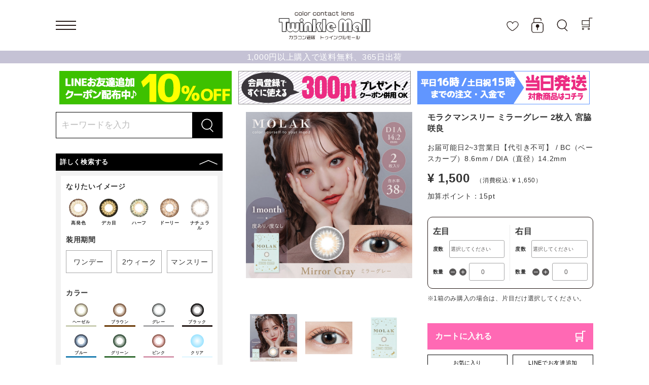

--- FILE ---
content_type: text/html; charset=UTF-8
request_url: https://twinkle-eyes.jp/products/detail/1113
body_size: 278964
content:
<!doctype html>
<html lang="ja">
<head>
<meta charset="utf-8">
<meta content="width=device-width,initial-scale=1.0,minimum-scale=1.0" id="viewport" name="viewport">
<script>if (screen.width < 375) document.getElementById('viewport').setAttribute('content', 'width=375');</script>
<title>モラクマンスリー ミラーグレー 2枚入 宮脇咲良 / カラコン通販トゥインクルモール【公式】激安・送料無料・当日発送</title>
    <meta name="description" content="平日15時までのご注文で即日発送！全国どこでも送料無料です。品質の良い激安カラコンをお届けします。">
    <meta name="keywords" content="明日花キララカラコン,カラーコンタクト,通販,トゥインクルモール,Twinkle Mall">
<meta name="viewport" content="width=device-width, initial-scale=1">
<link rel="icon" href="/html/template/default/img/common/favicon.ico">
<link rel="apple-touch-icon" href="/html/template/default/img/common/apple-touch-icon.png">
<link rel="stylesheet" href="/html/template/default/css/style.css">
<link rel="stylesheet" href="/html/template/default/vendor/slick-carousel/slick/slick.css">
<link rel="stylesheet" href="/html/template/default/css/default.css">
<link rel="stylesheet" href="/html/template/default/assets/css/twinkleeyes-base.css?241122">
<!-- for original theme CSS -->
<link href="/html/template/default/vendor/slick-carousel/slick/slick.css" rel="stylesheet">
<link href="/html/template/default/vendor/flickity/flickity.min.css" rel="stylesheet">
<link href="/html/template/default/assets/css/products/detail.css" rel="stylesheet">

<script src="https://ajax.googleapis.com/ajax/libs/jquery/1.11.3/jquery.min.js"></script>
<script>window.jQuery || document.write('<script src="/html/template/default/js/vendor/jquery-1.11.3.min.js"><\/script>')</script>


<!-- Global site tag (gtag.js) - Google Analytics -->
<script async src="https://www.googletagmanager.com/gtag/js?id=G-RFPNZBCWK4"></script>
<script>
  window.dataLayer = window.dataLayer || [];
  function gtag(){dataLayer.push(arguments);}
  gtag('js', new Date());

  gtag('config', 'G-RFPNZBCWK4');
  gtag('config', 'AW-11333886521');
</script>

<!-- Google Tag Manager -->
<script>(function(w,d,s,l,i){w[l]=w[l]||[];w[l].push({'gtm.start':
new Date().getTime(),event:'gtm.js'});var f=d.getElementsByTagName(s)[0],
j=d.createElement(s),dl=l!='dataLayer'?'&l='+l:'';j.async=true;j.src=
'https://www.googletagmanager.com/gtm.js?id='+i+dl;f.parentNode.insertBefore(j,f);
})(window,document,'script','dataLayer','GTM-KWSHSJR');</script>
<!-- End Google Tag Manager -->

<script async src="https://s.yimg.jp/images/listing/tool/cv/ytag.js"></script>
<script>
    window.yjDataLayer = window.yjDataLayer || [];
    function ytag() { yjDataLayer.push(arguments); }
    ytag({"type":"ycl_cookie"});
</script>

<script async src="https://s.yimg.jp/images/listing/tool/cv/ytag.js"></script>
<script>
window.yjDataLayer = window.yjDataLayer || [];
function ytag() { yjDataLayer.push(arguments); }
ytag({"type":"ycl_cookie", "config":{"ycl_use_non_cookie_storage":true}});
</script>

<script async src="https://www.googletagmanager.com/gtag/js?id=AW-303133823"></script>
<script>
    window.dataLayer = window.dataLayer || [];
    function gtag(){dataLayer.push(arguments);}
    gtag('js', new Date());

    gtag('config', 'AW-303133823',{'allow_enhanced_conversions':true});
</script>

            <!-- ▼GA4タグ -->
                        
<!-- Global site tag (gtag.js) - Google Analytics -->
<script src="https://www.googletagmanager.com/gtag/js?id=G-Y4LK40HRT9"></script>
<script>
  window.dataLayer = window.dataLayer || [];
  function gtag(){dataLayer.push(arguments);}
  gtag('js', new Date());

  gtag('config', 'G-Y4LK40HRT9');
</script>

                <!-- ▲GA4タグ -->
    <!-- ▼ユーザーヒート解析用タグ -->
            <!-- User Heat Tag -->
<script type="text/javascript">
(function(add, cla){window['UserHeatTag']=cla;window[cla]=window[cla]||function(){(window[cla].q=window[cla].q||[]).push(arguments)},window[cla].l=1*new Date();var ul=document.createElement('script');var tag = document.getElementsByTagName('script')[0];ul.async=1;ul.src=add;tag.parentNode.insertBefore(ul,tag);})('//uh.nakanohito.jp/uhj2/uh.js', '_uhtracker');_uhtracker({id:'uh8SrC8wJk'});
</script>
<!-- End User Heat Tag -->
        <!-- ▲ユーザーヒート解析用タグ -->

    
<!-- Google Tag Manager by GtmLite plugin -->
<script>(function(w,d,s,l,i){w[l]=w[l]||[];w[l].push({'gtm.start':
new Date().getTime(),event:'gtm.js'});var f=d.getElementsByTagName(s)[0],
j=d.createElement(s),dl=l!='dataLayer'?'&l='+l:'';j.async=true;j.src=
'https://www.googletagmanager.com/gtm.js?id='+i+dl;f.parentNode.insertBefore(j,f);
})(window,document,'script','dataLayer','GTM-5R4T6FH');</script>
<!-- End Google Tag Manager -->
</head>
<body id="page_product_detail" class="product_page"><!-- Google Tag Manager (noscript) by GtmLite plugin -->
<noscript><iframe src="https://www.googletagmanager.com/ns.html?id=GTM-5R4T6FH"
height="0" width="0" style="display:none;visibility:hidden"></iframe></noscript>
<!-- End Google Tag Manager (noscript) -->


<!-- Google Tag Manager (noscript) -->
<noscript><iframe src="https://www.googletagmanager.com/ns.html?id=GTM-KWSHSJR"
height="0" width="0" style="display:none;visibility:hidden"></iframe></noscript>
<!-- End Google Tag Manager (noscript) -->

<div id="wrapper" class="layout">
    <header id="header" class="header">
        <div class="header-container">
                                                            <!-- ▼ロゴ -->
            
    <div class="header__logo">
        <a class="header__logo__link" href="https://twinkle-eyes.jp/"><img alt="激安カラコン通販Twinklemall" src="/html/template/default/assets/images/logos/logo-brand-mall.svg"></a>
    </div>

        <!-- ▲ロゴ -->
    <!-- ▼ログイン -->
                        
    <nav class="header__nav">
                    <div class="header__nav__item header__nav__item--favorite">
                <a class="header__nav__item__link" href="https://twinkle-eyes.jp/mypage/favorite"><img alt="お気に入り" src="/html/template/default/assets/images/icons/icon-favorite-black.svg"></a>
            </div>
                <div class="header__nav__item header__nav__item--lock">
            <a class="header__nav__item__link" href="https://twinkle-eyes.jp/mypage/login"><img alt="ログイン|マイページ" src="/html/template/default/assets/images/icons/icon-lock-black.svg"></a>
        </div>
        <div class="header__nav__item header__nav__item--search">
            <a class="header__nav__item__link" href="https://twinkle-eyes.jp/user_data/search"><img alt="検索" src="/html/template/default/assets/images/icons/icon-magnifier-black.svg"></a>
        </div>
        <div class="header__nav__item header__nav__item--cart">
            <a class="header__nav__item__link cart-trigger" href="javascript:void(0);"><img alt="カート" src="/html/template/default/assets/images/icons/icon-cart-black.svg"></a>
        </div>
    </nav>



<!--.header__burger#burger-->
<button class="header__burger" id="js-burger" type="button">
    <span class="header__burger__box">
        <span class="header__burger__box__line"></span>
    </span>
</button>
                <!-- ▲ログイン -->
    <!-- ▼カゴの中 -->
                        <div id="cart_area">
        <div id="cart" class="cart">
        <div class="inner">
                                                    <div class="message">
                    <p class="errormsg bg-danger">
                        現在カート内に商品はございません。
                    </p>
                </div>
                    </div>
    </div>
</div>
                <!-- ▲カゴの中 -->

                                                            </div>
    </header>


                            <!-- ▼下層キャンペーンボタン -->
            <!--.lower__common__note-->
<div class="lower__common__note">
    1,000円以上購入で送料無料、365日出荷
</div>
<!--.lower__common__campaign-->

<div class="lower__common__campaign__banner">

    <a class="lower__common__campaign__banner__item" href="https://line.me/R/ti/p/%40tvw9878e">
        <img class="hidden-xxs hidden-xs" alt="LINEお友達追加クーポン配布中♪10%OFF" src="/html/template/default/assets/images/banners/banner-header-line.png">
        <img class="hidden-sm hidden-md hidden-lg" alt="LINEお友達追加クーポン配布中♪10%OFF" src="/html/template/default/assets/images/banners/banner-header-line-sp.png">
    </a>
    <a class="lower__common__campaign__banner__item" href="https://twinkle-eyes.jp/entry">
        <img class="hidden-xxs hidden-xs" alt="会員登録ですぐに使える300ptプレゼント！クーポン併用OK！" src="/html/template/default/assets/images/banners/banner-header-point.png">
        <img class="hidden-sm hidden-md hidden-lg" class="hidden-xxs hidden-xs" alt="会員登録ですぐに使える300ptプレゼント！クーポン併用OK！" src="/html/template/default/assets/images/banners/banner-header-point-sp.png">
    </a>
    <a class="lower__common__campaign__banner__item" href="https://twinkle-eyes.jp/products/list?category_id=261">
        <img class="hidden-xxs hidden-xs" alt="平日16時／土日祝15時までの注文・入金で当日発送" src="/html/template/default/assets/images/banners/banner-header-send.png">
        <img class="hidden-sm hidden-md hidden-lg" alt="平日16時／土日祝15時までの注文・入金で当日発送" src="/html/template/default/assets/images/banners/banner-header-send-sp.png">
    </a>
    
</div>
        <!-- ▲下層キャンペーンボタン -->
    <!-- ▼カテゴリ -->
                        
<div class="gmenu" id="js-gmenu">
    <div class="gmenu-container">
        <div class="gmenu__list">
            <div class="gmenu__list__item">
                <a class="gmenu__list__item__link" href="https://twinkle-eyes.jp/help/guide">ご利用ガイド</a>
            </div>
            <div class="gmenu__list__item">
                <a class="gmenu__list__item__link" data-category="93" href="javascript:void(0);">なりたいイメージ</a>
            </div>
            <div class="gmenu__list__item">
                <a class="gmenu__list__item__link" data-category="24" href="javascript:void(0);">装用期間</a>
            </div>
            <div class="gmenu__list__item">
                <a class="gmenu__list__item__link" data-category="11" href="javascript:void(0);">カラー</a>
            </div>
            <div class="gmenu__list__item">
                <a class="gmenu__list__item__link" data-category="27" href="javascript:void(0);">レンズ直径</a>
            </div>
            <div class="gmenu__list__item">
                <a class="gmenu__list__item__link" data-category="94" href="javascript:void(0);">着色直径</a>
            </div>
            <div class="gmenu__list__item">
                <a class="gmenu__list__item__link" data-category="95" href="javascript:void(0);">ベースカーブ</a>
            </div>
            <div class="gmenu__list__item">
                <a class="gmenu__list__item__link" href="https://twinkle-eyes.jp/products/list?category_id=96">UVカット・うるおい成分</a>
            </div>
            <div class="gmenu__list__item">
                <a class="gmenu__list__item__link" href="https://twinkle-eyes.jp/products/list?category_id=153">低含水（50%未満）</a>
            </div>
            <div class="gmenu__list__item">
                <a class="gmenu__list__item__link" href="https://twinkle-eyes.jp/products/list?category_id=154">高含水（50%以上）</a>
            </div>
            <div class="gmenu__list__item">
                <a class="gmenu__list__item__link" href="https://twinkle-eyes.jp/products/list?category_id=281">乱視用（トーリック）</a>
            </div>
            <div class="gmenu__list__item">
                <a class="gmenu__list__item__link" href="https://twinkle-eyes.jp/brand">ブランドで探す</a>
            </div>
            <div class="gmenu__list__item">
                <a class="gmenu__list__item__link" href="https://twinkle-eyes.jp/model">モデルで探す</a>
            </div>
            <div class="gmenu__list__item">
                <a class="gmenu__list__item__link" href="https://twinkle-eyes.jp/products/list?category_id=85">お得なまとめ買い</a>
            </div>
            <div class="gmenu__list__item">
                <a class="gmenu__list__item__link" href="https://twinkle-eyes.jp/products/list?category_id=97">コスメ・雑貨</a>
            </div>
                                </div>


        <div class="gmenu__action">
                            <div class="gmenu__action__item">
                    <a class="gmenu__action__item__link gmenu__action__item__link--favorite" href="https://twinkle-eyes.jp/mypage/favorite">お気に入り</a>
                </div>
            
                            <div class="gmenu__action__item">
                    <a class="gmenu__action__item__link gmenu__action__item__link--admin" href="https://twinkle-eyes.jp/mypage/login">ログイン/新規登録</a>
                </div>
                    </div>



                            <div class="gmenu__submenu js-gmenu-submenu" id="js-submenu-category-517">
                <div class="gmenu__submenu-container">
                    <div class="gmenu__submenu__title js-gmenu-submenu-close">
                        コスプレ
                    </div>
                    <div class="gmenu__submenu__list">
                                                            </div>
                </div>
            </div>
                    <div class="gmenu__submenu js-gmenu-submenu" id="js-submenu-category-511">
                <div class="gmenu__submenu-container">
                    <div class="gmenu__submenu__title js-gmenu-submenu-close">
                        透明感
                    </div>
                    <div class="gmenu__submenu__list">
                                                            </div>
                </div>
            </div>
                    <div class="gmenu__submenu js-gmenu-submenu" id="js-submenu-category-490">
                <div class="gmenu__submenu-container">
                    <div class="gmenu__submenu__title js-gmenu-submenu-close">
                        軸固定
                    </div>
                    <div class="gmenu__submenu__list">
                                                            </div>
                </div>
            </div>
                    <div class="gmenu__submenu js-gmenu-submenu" id="js-submenu-category-426">
                <div class="gmenu__submenu-container">
                    <div class="gmenu__submenu__title js-gmenu-submenu-close">
                        白ギャル黒ギャル
                    </div>
                    <div class="gmenu__submenu__list">
                                                            </div>
                </div>
            </div>
                    <div class="gmenu__submenu js-gmenu-submenu" id="js-submenu-category-372">
                <div class="gmenu__submenu-container">
                    <div class="gmenu__submenu__title js-gmenu-submenu-close">
                        キャンペーン
                    </div>
                    <div class="gmenu__submenu__list">
                                                                                                                                                    <div class="gmenu__submenu__list__item">
                                <a class="gmenu__submenu__list__item__link" href="https://twinkle-eyes.jp/products/list?category_id=472">トゥインクルアイズワンデー単品10%OFF</a>
                            </div>
                                                                                                                                        <div class="gmenu__submenu__list__item">
                                <a class="gmenu__submenu__list__item__link" href="https://twinkle-eyes.jp/products/list?category_id=466">トゥインクルアウトレット購入者専用</a>
                            </div>
                                                                                                                                        <div class="gmenu__submenu__list__item">
                                <a class="gmenu__submenu__list__item__link" href="https://twinkle-eyes.jp/products/list?category_id=464">ギャルデビュー2025</a>
                            </div>
                                                                                                                                        <div class="gmenu__submenu__list__item">
                                <a class="gmenu__submenu__list__item__link" href="https://twinkle-eyes.jp/products/list?category_id=436">2024年第2弾ハロウィンキャンペーン</a>
                            </div>
                                                                                                                                        <div class="gmenu__submenu__list__item">
                                <a class="gmenu__submenu__list__item__link" href="https://twinkle-eyes.jp/products/list?category_id=435">2024年第1弾ハロウィンキャンペーン</a>
                            </div>
                                                                                                                                        <div class="gmenu__submenu__list__item">
                                <a class="gmenu__submenu__list__item__link" href="https://twinkle-eyes.jp/products/list?category_id=424">トゥインクルアイズ10箱セット</a>
                            </div>
                                                                                                                                        <div class="gmenu__submenu__list__item">
                                <a class="gmenu__submenu__list__item__link" href="https://twinkle-eyes.jp/products/list?category_id=420">カラーズワンデー3箱セット(1箱1485円)</a>
                            </div>
                                                                                                                                        <div class="gmenu__submenu__list__item">
                                <a class="gmenu__submenu__list__item__link" href="https://twinkle-eyes.jp/products/list?category_id=403">トゥインクルアイズキャンペーン</a>
                            </div>
                                                                                                                                        <div class="gmenu__submenu__list__item">
                                <a class="gmenu__submenu__list__item__link" href="https://twinkle-eyes.jp/products/list?category_id=399">4月限定!P20倍</a>
                            </div>
                                                                                                                                        <div class="gmenu__submenu__list__item">
                                <a class="gmenu__submenu__list__item__link" href="https://twinkle-eyes.jp/products/list?category_id=397">3/3GAL盛りキャンペーン</a>
                            </div>
                                                                                                                                        <div class="gmenu__submenu__list__item">
                                <a class="gmenu__submenu__list__item__link" href="https://twinkle-eyes.jp/products/list?category_id=393">カラーズ3枚入</a>
                            </div>
                                                                                                                                        <div class="gmenu__submenu__list__item">
                                <a class="gmenu__submenu__list__item__link" href="https://twinkle-eyes.jp/products/list?category_id=384">ワンコインSALE02</a>
                            </div>
                                                                                                                                        <div class="gmenu__submenu__list__item">
                                <a class="gmenu__submenu__list__item__link" href="https://twinkle-eyes.jp/products/list?category_id=380">ワンコインSALE</a>
                            </div>
                                                                                                                                        <div class="gmenu__submenu__list__item">
                                <a class="gmenu__submenu__list__item__link" href="https://twinkle-eyes.jp/products/list?category_id=373">2023年クリスマスキャンペーン</a>
                            </div>
                                                                                            </div>
                </div>
            </div>
                    <div class="gmenu__submenu js-gmenu-submenu" id="js-submenu-category-358">
                <div class="gmenu__submenu-container">
                    <div class="gmenu__submenu__title js-gmenu-submenu-close">
                        高発色(GAL)
                    </div>
                    <div class="gmenu__submenu__list">
                                                            </div>
                </div>
            </div>
                    <div class="gmenu__submenu js-gmenu-submenu" id="js-submenu-category-357">
                <div class="gmenu__submenu-container">
                    <div class="gmenu__submenu__title js-gmenu-submenu-close">
                        水曜CP357
                    </div>
                    <div class="gmenu__submenu__list">
                                                            </div>
                </div>
            </div>
                    <div class="gmenu__submenu js-gmenu-submenu" id="js-submenu-category-347">
                <div class="gmenu__submenu-container">
                    <div class="gmenu__submenu__title js-gmenu-submenu-close">
                        盛れる!フチありカラコン
                    </div>
                    <div class="gmenu__submenu__list">
                                                            </div>
                </div>
            </div>
                    <div class="gmenu__submenu js-gmenu-submenu" id="js-submenu-category-346">
                <div class="gmenu__submenu-container">
                    <div class="gmenu__submenu__title js-gmenu-submenu-close">
                        水光感
                    </div>
                    <div class="gmenu__submenu__list">
                                                            </div>
                </div>
            </div>
                    <div class="gmenu__submenu js-gmenu-submenu" id="js-submenu-category-298">
                <div class="gmenu__submenu-container">
                    <div class="gmenu__submenu__title js-gmenu-submenu-close">
                        水曜CP298
                    </div>
                    <div class="gmenu__submenu__list">
                                                            </div>
                </div>
            </div>
                    <div class="gmenu__submenu js-gmenu-submenu" id="js-submenu-category-297">
                <div class="gmenu__submenu-container">
                    <div class="gmenu__submenu__title js-gmenu-submenu-close">
                        水曜CP297
                    </div>
                    <div class="gmenu__submenu__list">
                                                            </div>
                </div>
            </div>
                    <div class="gmenu__submenu js-gmenu-submenu" id="js-submenu-category-294">
                <div class="gmenu__submenu-container">
                    <div class="gmenu__submenu__title js-gmenu-submenu-close">
                        予約商品
                    </div>
                    <div class="gmenu__submenu__list">
                                                                                                                                                    <div class="gmenu__submenu__list__item">
                                <a class="gmenu__submenu__list__item__link" href="https://twinkle-eyes.jp/products/list?category_id=295">吸血鬼すぐ死ぬ×カラコン限定グッズ</a>
                            </div>
                                                                                            </div>
                </div>
            </div>
                    <div class="gmenu__submenu js-gmenu-submenu" id="js-submenu-category-283">
                <div class="gmenu__submenu-container">
                    <div class="gmenu__submenu__title js-gmenu-submenu-close">
                        水曜CP283
                    </div>
                    <div class="gmenu__submenu__list">
                                                            </div>
                </div>
            </div>
                    <div class="gmenu__submenu js-gmenu-submenu" id="js-submenu-category-261">
                <div class="gmenu__submenu-container">
                    <div class="gmenu__submenu__title js-gmenu-submenu-close">
                        即日出荷対象商品
                    </div>
                    <div class="gmenu__submenu__list">
                                                            </div>
                </div>
            </div>
                    <div class="gmenu__submenu js-gmenu-submenu" id="js-submenu-category-260">
                <div class="gmenu__submenu-container">
                    <div class="gmenu__submenu__title js-gmenu-submenu-close">
                        ポイント20倍
                    </div>
                    <div class="gmenu__submenu__list">
                                                            </div>
                </div>
            </div>
                    <div class="gmenu__submenu js-gmenu-submenu" id="js-submenu-category-152">
                <div class="gmenu__submenu-container">
                    <div class="gmenu__submenu__title js-gmenu-submenu-close">
                        含水率
                    </div>
                    <div class="gmenu__submenu__list">
                                                                                                                                                    <div class="gmenu__submenu__list__item">
                                <a class="gmenu__submenu__list__item__link" href="https://twinkle-eyes.jp/products/list?category_id=154">高含水（50％以上）</a>
                            </div>
                                                                                                                                        <div class="gmenu__submenu__list__item">
                                <a class="gmenu__submenu__list__item__link" href="https://twinkle-eyes.jp/products/list?category_id=153">低含水（50％未満）</a>
                            </div>
                                                                                            </div>
                </div>
            </div>
                    <div class="gmenu__submenu js-gmenu-submenu" id="js-submenu-category-118">
                <div class="gmenu__submenu-container">
                    <div class="gmenu__submenu__title js-gmenu-submenu-close">
                        会員限定
                    </div>
                    <div class="gmenu__submenu__list">
                                                            </div>
                </div>
            </div>
                    <div class="gmenu__submenu js-gmenu-submenu" id="js-submenu-category-117">
                <div class="gmenu__submenu-container">
                    <div class="gmenu__submenu__title js-gmenu-submenu-close">
                        福袋
                    </div>
                    <div class="gmenu__submenu__list">
                                                            </div>
                </div>
            </div>
                    <div class="gmenu__submenu js-gmenu-submenu" id="js-submenu-category-97">
                <div class="gmenu__submenu-container">
                    <div class="gmenu__submenu__title js-gmenu-submenu-close">
                        コスメ・雑貨
                    </div>
                    <div class="gmenu__submenu__list">
                                                            </div>
                </div>
            </div>
                    <div class="gmenu__submenu js-gmenu-submenu" id="js-submenu-category-96">
                <div class="gmenu__submenu-container">
                    <div class="gmenu__submenu__title js-gmenu-submenu-close">
                        UVカット・うるおい
                    </div>
                    <div class="gmenu__submenu__list">
                                                            </div>
                </div>
            </div>
                    <div class="gmenu__submenu js-gmenu-submenu" id="js-submenu-category-337">
                <div class="gmenu__submenu-container">
                    <div class="gmenu__submenu__title js-gmenu-submenu-close">
                        シリコーンハイドロゲル
                    </div>
                    <div class="gmenu__submenu__list">
                                                            </div>
                </div>
            </div>
                    <div class="gmenu__submenu js-gmenu-submenu" id="js-submenu-category-95">
                <div class="gmenu__submenu-container">
                    <div class="gmenu__submenu__title js-gmenu-submenu-close">
                        ベースカーブ
                    </div>
                    <div class="gmenu__submenu__list">
                                                                                                                                                    <div class="gmenu__submenu__list__item">
                                <a class="gmenu__submenu__list__item__link" href="https://twinkle-eyes.jp/products/list?category_id=119">8.5mm</a>
                            </div>
                                                                                                                                        <div class="gmenu__submenu__list__item">
                                <a class="gmenu__submenu__list__item__link" href="https://twinkle-eyes.jp/products/list?category_id=111">8.6mm</a>
                            </div>
                                                                                                                                        <div class="gmenu__submenu__list__item">
                                <a class="gmenu__submenu__list__item__link" href="https://twinkle-eyes.jp/products/list?category_id=112">8.7mm</a>
                            </div>
                                                                                                                                        <div class="gmenu__submenu__list__item">
                                <a class="gmenu__submenu__list__item__link" href="https://twinkle-eyes.jp/products/list?category_id=113">8.8mm</a>
                            </div>
                                                                                                                                        <div class="gmenu__submenu__list__item">
                                <a class="gmenu__submenu__list__item__link" href="https://twinkle-eyes.jp/products/list?category_id=120">8.9mm</a>
                            </div>
                                                                                            </div>
                </div>
            </div>
                    <div class="gmenu__submenu js-gmenu-submenu" id="js-submenu-category-94">
                <div class="gmenu__submenu-container">
                    <div class="gmenu__submenu__title js-gmenu-submenu-close">
                        着色直径
                    </div>
                    <div class="gmenu__submenu__list">
                                                                                                                                                    <div class="gmenu__submenu__list__item">
                                <a class="gmenu__submenu__list__item__link" href="https://twinkle-eyes.jp/products/list?category_id=423">11.2mm</a>
                            </div>
                                                                                                                                        <div class="gmenu__submenu__list__item">
                                <a class="gmenu__submenu__list__item__link" href="https://twinkle-eyes.jp/products/list?category_id=211">11.9mm</a>
                            </div>
                                                                                                                                        <div class="gmenu__submenu__list__item">
                                <a class="gmenu__submenu__list__item__link" href="https://twinkle-eyes.jp/products/list?category_id=220">12.0mm</a>
                            </div>
                                                                                                                                        <div class="gmenu__submenu__list__item">
                                <a class="gmenu__submenu__list__item__link" href="https://twinkle-eyes.jp/products/list?category_id=371">12.3mm</a>
                            </div>
                                                                                                                                        <div class="gmenu__submenu__list__item">
                                <a class="gmenu__submenu__list__item__link" href="https://twinkle-eyes.jp/products/list?category_id=205">12.4mm</a>
                            </div>
                                                                                                                                        <div class="gmenu__submenu__list__item">
                                <a class="gmenu__submenu__list__item__link" href="https://twinkle-eyes.jp/products/list?category_id=136">12.5mm</a>
                            </div>
                                                                                                                                        <div class="gmenu__submenu__list__item">
                                <a class="gmenu__submenu__list__item__link" href="https://twinkle-eyes.jp/products/list?category_id=103">12.6mm</a>
                            </div>
                                                                                                                                        <div class="gmenu__submenu__list__item">
                                <a class="gmenu__submenu__list__item__link" href="https://twinkle-eyes.jp/products/list?category_id=139">12.7mm</a>
                            </div>
                                                                                                                                        <div class="gmenu__submenu__list__item">
                                <a class="gmenu__submenu__list__item__link" href="https://twinkle-eyes.jp/products/list?category_id=140">12.8mm</a>
                            </div>
                                                                                                                                        <div class="gmenu__submenu__list__item">
                                <a class="gmenu__submenu__list__item__link" href="https://twinkle-eyes.jp/products/list?category_id=236">12.9mm</a>
                            </div>
                                                                                                                                        <div class="gmenu__submenu__list__item">
                                <a class="gmenu__submenu__list__item__link" href="https://twinkle-eyes.jp/products/list?category_id=104">13.0mm</a>
                            </div>
                                                                                                                                        <div class="gmenu__submenu__list__item">
                                <a class="gmenu__submenu__list__item__link" href="https://twinkle-eyes.jp/products/list?category_id=235">13.1mm</a>
                            </div>
                                                                                                                                        <div class="gmenu__submenu__list__item">
                                <a class="gmenu__submenu__list__item__link" href="https://twinkle-eyes.jp/products/list?category_id=105">13.2mm</a>
                            </div>
                                                                                                                                        <div class="gmenu__submenu__list__item">
                                <a class="gmenu__submenu__list__item__link" href="https://twinkle-eyes.jp/products/list?category_id=106">13.3mm</a>
                            </div>
                                                                                                                                        <div class="gmenu__submenu__list__item">
                                <a class="gmenu__submenu__list__item__link" href="https://twinkle-eyes.jp/products/list?category_id=107">13.4mm</a>
                            </div>
                                                                                                                                        <div class="gmenu__submenu__list__item">
                                <a class="gmenu__submenu__list__item__link" href="https://twinkle-eyes.jp/products/list?category_id=108">13.5mm</a>
                            </div>
                                                                                                                                        <div class="gmenu__submenu__list__item">
                                <a class="gmenu__submenu__list__item__link" href="https://twinkle-eyes.jp/products/list?category_id=429">13.55mm</a>
                            </div>
                                                                                                                                        <div class="gmenu__submenu__list__item">
                                <a class="gmenu__submenu__list__item__link" href="https://twinkle-eyes.jp/products/list?category_id=122">13.6mm</a>
                            </div>
                                                                                                                                        <div class="gmenu__submenu__list__item">
                                <a class="gmenu__submenu__list__item__link" href="https://twinkle-eyes.jp/products/list?category_id=109">13.7mm</a>
                            </div>
                                                                                                                                        <div class="gmenu__submenu__list__item">
                                <a class="gmenu__submenu__list__item__link" href="https://twinkle-eyes.jp/products/list?category_id=110">13.8mm</a>
                            </div>
                                                                                                                                        <div class="gmenu__submenu__list__item">
                                <a class="gmenu__submenu__list__item__link" href="https://twinkle-eyes.jp/products/list?category_id=190">13.9mm</a>
                            </div>
                                                                                                                                        <div class="gmenu__submenu__list__item">
                                <a class="gmenu__submenu__list__item__link" href="https://twinkle-eyes.jp/products/list?category_id=141">14.0mm</a>
                            </div>
                                                                                                                                        <div class="gmenu__submenu__list__item">
                                <a class="gmenu__submenu__list__item__link" href="https://twinkle-eyes.jp/products/list?category_id=219">14.1mm</a>
                            </div>
                                                                                                                                        <div class="gmenu__submenu__list__item">
                                <a class="gmenu__submenu__list__item__link" href="https://twinkle-eyes.jp/products/list?category_id=189">14.2mm</a>
                            </div>
                                                                                                                                        <div class="gmenu__submenu__list__item">
                                <a class="gmenu__submenu__list__item__link" href="https://twinkle-eyes.jp/products/list?category_id=292">14.3mm</a>
                            </div>
                                                                                                                                        <div class="gmenu__submenu__list__item">
                                <a class="gmenu__submenu__list__item__link" href="https://twinkle-eyes.jp/products/list?category_id=155">14.4mm</a>
                            </div>
                                                                                                                                        <div class="gmenu__submenu__list__item">
                                <a class="gmenu__submenu__list__item__link" href="https://twinkle-eyes.jp/products/list?category_id=444">14.5mm</a>
                            </div>
                                                                                                                                        <div class="gmenu__submenu__list__item">
                                <a class="gmenu__submenu__list__item__link" href="https://twinkle-eyes.jp/products/list?category_id=271">14.6mm</a>
                            </div>
                                                                                                                                        <div class="gmenu__submenu__list__item">
                                <a class="gmenu__submenu__list__item__link" href="https://twinkle-eyes.jp/products/list?category_id=475">14.7mm</a>
                            </div>
                                                                                                                                        <div class="gmenu__submenu__list__item">
                                <a class="gmenu__submenu__list__item__link" href="https://twinkle-eyes.jp/products/list?category_id=484">14.8mm</a>
                            </div>
                                                                                            </div>
                </div>
            </div>
                    <div class="gmenu__submenu js-gmenu-submenu" id="js-submenu-category-93">
                <div class="gmenu__submenu-container">
                    <div class="gmenu__submenu__title js-gmenu-submenu-close">
                        イメージから探す
                    </div>
                    <div class="gmenu__submenu__list">
                                                                                                                                                    <div class="gmenu__submenu__list__item">
                                <a class="gmenu__submenu__list__item__link" href="https://twinkle-eyes.jp/products/list?category_id=445">クール</a>
                            </div>
                                                                                                                                        <div class="gmenu__submenu__list__item">
                                <a class="gmenu__submenu__list__item__link" href="https://twinkle-eyes.jp/products/list?category_id=121">可愛い</a>
                            </div>
                                                                                                                                        <div class="gmenu__submenu__list__item">
                                <a class="gmenu__submenu__list__item__link" href="https://twinkle-eyes.jp/products/list?category_id=102">高発色</a>
                            </div>
                                                                                                                                        <div class="gmenu__submenu__list__item">
                                <a class="gmenu__submenu__list__item__link" href="https://twinkle-eyes.jp/products/list?category_id=101">デカ目</a>
                            </div>
                                                                                                                                        <div class="gmenu__submenu__list__item">
                                <a class="gmenu__submenu__list__item__link" href="https://twinkle-eyes.jp/products/list?category_id=100">ハーフ</a>
                            </div>
                                                                                                                                        <div class="gmenu__submenu__list__item">
                                <a class="gmenu__submenu__list__item__link" href="https://twinkle-eyes.jp/products/list?category_id=99">ドーリー</a>
                            </div>
                                                                                                                                        <div class="gmenu__submenu__list__item">
                                <a class="gmenu__submenu__list__item__link" href="https://twinkle-eyes.jp/products/list?category_id=98">ナチュラル</a>
                            </div>
                                                                                            </div>
                </div>
            </div>
                    <div class="gmenu__submenu js-gmenu-submenu" id="js-submenu-category-92">
                <div class="gmenu__submenu-container">
                    <div class="gmenu__submenu__title js-gmenu-submenu-close">
                        ケア用品
                    </div>
                    <div class="gmenu__submenu__list">
                                                            </div>
                </div>
            </div>
                    <div class="gmenu__submenu js-gmenu-submenu" id="js-submenu-category-90">
                <div class="gmenu__submenu-container">
                    <div class="gmenu__submenu__title js-gmenu-submenu-close">
                        クリアコンタクトレンズ
                    </div>
                    <div class="gmenu__submenu__list">
                                                            </div>
                </div>
            </div>
                    <div class="gmenu__submenu js-gmenu-submenu" id="js-submenu-category-281">
                <div class="gmenu__submenu-container">
                    <div class="gmenu__submenu__title js-gmenu-submenu-close">
                        トーリック(乱視用)
                    </div>
                    <div class="gmenu__submenu__list">
                                                            </div>
                </div>
            </div>
                    <div class="gmenu__submenu js-gmenu-submenu" id="js-submenu-category-449">
                <div class="gmenu__submenu-container">
                    <div class="gmenu__submenu__title js-gmenu-submenu-close">
                        遠近両用
                    </div>
                    <div class="gmenu__submenu__list">
                                                            </div>
                </div>
            </div>
                    <div class="gmenu__submenu js-gmenu-submenu" id="js-submenu-category-88">
                <div class="gmenu__submenu-container">
                    <div class="gmenu__submenu__title js-gmenu-submenu-close">
                        モアミー
                    </div>
                    <div class="gmenu__submenu__list">
                                                            </div>
                </div>
            </div>
                    <div class="gmenu__submenu js-gmenu-submenu" id="js-submenu-category-87">
                <div class="gmenu__submenu-container">
                    <div class="gmenu__submenu__title js-gmenu-submenu-close">
                        プレゼントキャンペーン
                    </div>
                    <div class="gmenu__submenu__list">
                                                            </div>
                </div>
            </div>
                    <div class="gmenu__submenu js-gmenu-submenu" id="js-submenu-category-85">
                <div class="gmenu__submenu-container">
                    <div class="gmenu__submenu__title js-gmenu-submenu-close">
                        お得なまとめ買いセット
                    </div>
                    <div class="gmenu__submenu__list">
                                                            </div>
                </div>
            </div>
                    <div class="gmenu__submenu js-gmenu-submenu" id="js-submenu-category-84">
                <div class="gmenu__submenu-container">
                    <div class="gmenu__submenu__title js-gmenu-submenu-close">
                        テスト
                    </div>
                    <div class="gmenu__submenu__list">
                                                            </div>
                </div>
            </div>
                    <div class="gmenu__submenu js-gmenu-submenu" id="js-submenu-category-82">
                <div class="gmenu__submenu-container">
                    <div class="gmenu__submenu__title js-gmenu-submenu-close">
                        アウトレット
                    </div>
                    <div class="gmenu__submenu__list">
                                                            </div>
                </div>
            </div>
                    <div class="gmenu__submenu js-gmenu-submenu" id="js-submenu-category-81">
                <div class="gmenu__submenu-container">
                    <div class="gmenu__submenu__title js-gmenu-submenu-close">
                        価格改定
                    </div>
                    <div class="gmenu__submenu__list">
                                                            </div>
                </div>
            </div>
                    <div class="gmenu__submenu js-gmenu-submenu" id="js-submenu-category-65">
                <div class="gmenu__submenu-container">
                    <div class="gmenu__submenu__title js-gmenu-submenu-close">
                        アクセサリー
                    </div>
                    <div class="gmenu__submenu__list">
                                                                                                                                                    <div class="gmenu__submenu__list__item">
                                <a class="gmenu__submenu__list__item__link" href="https://twinkle-eyes.jp/products/list?category_id=71">オススメアクセサリー</a>
                            </div>
                                                                                                                                        <div class="gmenu__submenu__list__item">
                                <a class="gmenu__submenu__list__item__link" href="https://twinkle-eyes.jp/products/list?category_id=67">ネックレス</a>
                            </div>
                                                                                                                                        <div class="gmenu__submenu__list__item">
                                <a class="gmenu__submenu__list__item__link" href="https://twinkle-eyes.jp/products/list?category_id=66">ヘアゴム</a>
                            </div>
                                                                                            </div>
                </div>
            </div>
                    <div class="gmenu__submenu js-gmenu-submenu" id="js-submenu-category-64">
                <div class="gmenu__submenu-container">
                    <div class="gmenu__submenu__title js-gmenu-submenu-close">
                        セール品
                    </div>
                    <div class="gmenu__submenu__list">
                                                                                                                                                    <div class="gmenu__submenu__list__item">
                                <a class="gmenu__submenu__list__item__link" href="https://twinkle-eyes.jp/products/list?category_id=79">70%OFF</a>
                            </div>
                                                                                                                                        <div class="gmenu__submenu__list__item">
                                <a class="gmenu__submenu__list__item__link" href="https://twinkle-eyes.jp/products/list?category_id=78">30%OFF</a>
                            </div>
                                                                                                                                        <div class="gmenu__submenu__list__item">
                                <a class="gmenu__submenu__list__item__link" href="https://twinkle-eyes.jp/products/list?category_id=77">50%OFF</a>
                            </div>
                                                                                                                                        <div class="gmenu__submenu__list__item">
                                <a class="gmenu__submenu__list__item__link" href="https://twinkle-eyes.jp/products/list?category_id=76">ファタール</a>
                            </div>
                                                                                            </div>
                </div>
            </div>
                    <div class="gmenu__submenu js-gmenu-submenu" id="js-submenu-category-39">
                <div class="gmenu__submenu-container">
                    <div class="gmenu__submenu__title js-gmenu-submenu-close">
                        ブランド
                    </div>
                    <div class="gmenu__submenu__list">
                                                                                                                                                    <div class="gmenu__submenu__list__item">
                                <a class="gmenu__submenu__list__item__link" href="https://twinkle-eyes.jp/products/list?category_id=525">リアリアワンマンス</a>
                            </div>
                                                                                                                                        <div class="gmenu__submenu__list__item">
                                <a class="gmenu__submenu__list__item__link" href="https://twinkle-eyes.jp/products/list?category_id=524">メロットワンデートーリック</a>
                            </div>
                                                                                                                                        <div class="gmenu__submenu__list__item">
                                <a class="gmenu__submenu__list__item__link" href="https://twinkle-eyes.jp/products/list?category_id=523">モモンスター</a>
                            </div>
                                                                                                                                        <div class="gmenu__submenu__list__item">
                                <a class="gmenu__submenu__list__item__link" href="https://twinkle-eyes.jp/products/list?category_id=521">ヒロインメイクワンデー</a>
                            </div>
                                                                                                                                        <div class="gmenu__submenu__list__item">
                                <a class="gmenu__submenu__list__item__link" href="https://twinkle-eyes.jp/products/list?category_id=520">アーティラルワンデーUVM</a>
                            </div>
                                                                                                                                        <div class="gmenu__submenu__list__item">
                                <a class="gmenu__submenu__list__item__link" href="https://twinkle-eyes.jp/products/list?category_id=519">シャルトンマンスリー</a>
                            </div>
                                                                                                                                        <div class="gmenu__submenu__list__item">
                                <a class="gmenu__submenu__list__item__link" href="https://twinkle-eyes.jp/products/list?category_id=518">ミレディマンスリー</a>
                            </div>
                                                                                                                                        <div class="gmenu__submenu__list__item">
                                <a class="gmenu__submenu__list__item__link" href="https://twinkle-eyes.jp/products/list?category_id=516">ツインループネオワンデー</a>
                            </div>
                                                                                                                                        <div class="gmenu__submenu__list__item">
                                <a class="gmenu__submenu__list__item__link" href="https://twinkle-eyes.jp/products/list?category_id=514">ウィンクゥー</a>
                            </div>
                                                                                                                                        <div class="gmenu__submenu__list__item">
                                <a class="gmenu__submenu__list__item__link" href="https://twinkle-eyes.jp/products/list?category_id=512">アンローラ</a>
                            </div>
                                                                                                                                        <div class="gmenu__submenu__list__item">
                                <a class="gmenu__submenu__list__item__link" href="https://twinkle-eyes.jp/products/list?category_id=509">アイスター</a>
                            </div>
                                                                                                                                        <div class="gmenu__submenu__list__item">
                                <a class="gmenu__submenu__list__item__link" href="https://twinkle-eyes.jp/products/list?category_id=504">アンジェリーク</a>
                            </div>
                                                                                                                                        <div class="gmenu__submenu__list__item">
                                <a class="gmenu__submenu__list__item__link" href="https://twinkle-eyes.jp/products/list?category_id=501">プロウィンク</a>
                            </div>
                                                                                                                                        <div class="gmenu__submenu__list__item">
                                <a class="gmenu__submenu__list__item__link" href="https://twinkle-eyes.jp/products/list?category_id=496">シャプン</a>
                            </div>
                                                                                                                                        <div class="gmenu__submenu__list__item">
                                <a class="gmenu__submenu__list__item__link" href="https://twinkle-eyes.jp/products/list?category_id=492">リルミィワンデー</a>
                            </div>
                                                                                                                                        <div class="gmenu__submenu__list__item">
                                <a class="gmenu__submenu__list__item__link" href="https://twinkle-eyes.jp/products/list?category_id=491">ヴィレジェワンデー</a>
                            </div>
                                                                                                                                        <div class="gmenu__submenu__list__item">
                                <a class="gmenu__submenu__list__item__link" href="https://twinkle-eyes.jp/products/list?category_id=488">エーアイワンデー</a>
                            </div>
                                                                                                                                        <div class="gmenu__submenu__list__item">
                                <a class="gmenu__submenu__list__item__link" href="https://twinkle-eyes.jp/products/list?category_id=485">シャルトンワンデー</a>
                            </div>
                                                                                                                                        <div class="gmenu__submenu__list__item">
                                <a class="gmenu__submenu__list__item__link" href="https://twinkle-eyes.jp/products/list?category_id=480">リアリアワンデー</a>
                            </div>
                                                                                                                                        <div class="gmenu__submenu__list__item">
                                <a class="gmenu__submenu__list__item__link" href="https://twinkle-eyes.jp/products/list?category_id=478">エルージュ</a>
                            </div>
                                                                                                                                        <div class="gmenu__submenu__list__item">
                                <a class="gmenu__submenu__list__item__link" href="https://twinkle-eyes.jp/products/list?category_id=476">フルフルワンデー</a>
                            </div>
                                                                                                                                        <div class="gmenu__submenu__list__item">
                                <a class="gmenu__submenu__list__item__link" href="https://twinkle-eyes.jp/products/list?category_id=474">ウユワンデー</a>
                            </div>
                                                                                                                                        <div class="gmenu__submenu__list__item">
                                <a class="gmenu__submenu__list__item__link" href="https://twinkle-eyes.jp/products/list?category_id=470">Clainel(クレイネル)</a>
                            </div>
                                                                                                                                        <div class="gmenu__submenu__list__item">
                                <a class="gmenu__submenu__list__item__link" href="https://twinkle-eyes.jp/products/list?category_id=468">カイカワンデー</a>
                            </div>
                                                                                                                                        <div class="gmenu__submenu__list__item">
                                <a class="gmenu__submenu__list__item__link" href="https://twinkle-eyes.jp/products/list?category_id=457">SIE.</a>
                            </div>
                                                                                                                                        <div class="gmenu__submenu__list__item">
                                <a class="gmenu__submenu__list__item__link" href="https://twinkle-eyes.jp/products/list?category_id=455">CHALOR</a>
                            </div>
                                                                                                                                        <div class="gmenu__submenu__list__item">
                                <a class="gmenu__submenu__list__item__link" href="https://twinkle-eyes.jp/products/list?category_id=451">とりーてぃー</a>
                            </div>
                                                                                                                                        <div class="gmenu__submenu__list__item">
                                <a class="gmenu__submenu__list__item__link" href="https://twinkle-eyes.jp/products/list?category_id=447">ミシュー</a>
                            </div>
                                                                                                                                        <div class="gmenu__submenu__list__item">
                                <a class="gmenu__submenu__list__item__link" href="https://twinkle-eyes.jp/products/list?category_id=443">ファビュラスワンマンス</a>
                            </div>
                                                                                                                                        <div class="gmenu__submenu__list__item">
                                <a class="gmenu__submenu__list__item__link" href="https://twinkle-eyes.jp/products/list?category_id=430">リセイ</a>
                            </div>
                                                                                                                                        <div class="gmenu__submenu__list__item">
                                <a class="gmenu__submenu__list__item__link" href="https://twinkle-eyes.jp/products/list?category_id=530">リセイワンマンス</a>
                            </div>
                                                                                                                                        <div class="gmenu__submenu__list__item">
                                <a class="gmenu__submenu__list__item__link" href="https://twinkle-eyes.jp/products/list?category_id=427">ワナフ</a>
                            </div>
                                                                                                                                        <div class="gmenu__submenu__list__item">
                                <a class="gmenu__submenu__list__item__link" href="https://twinkle-eyes.jp/products/list?category_id=421">ファルーム</a>
                            </div>
                                                                                                                                        <div class="gmenu__submenu__list__item">
                                <a class="gmenu__submenu__list__item__link" href="https://twinkle-eyes.jp/products/list?category_id=418">プーチュ</a>
                            </div>
                                                                                                                                        <div class="gmenu__submenu__list__item">
                                <a class="gmenu__submenu__list__item__link" href="https://twinkle-eyes.jp/products/list?category_id=416">アイリスト</a>
                            </div>
                                                                                                                                        <div class="gmenu__submenu__list__item">
                                <a class="gmenu__submenu__list__item__link" href="https://twinkle-eyes.jp/products/list?category_id=413">ミミシャルム</a>
                            </div>
                                                                                                                                        <div class="gmenu__submenu__list__item">
                                <a class="gmenu__submenu__list__item__link" href="https://twinkle-eyes.jp/products/list?category_id=412">メロール</a>
                            </div>
                                                                                                                                        <div class="gmenu__submenu__list__item">
                                <a class="gmenu__submenu__list__item__link" href="https://twinkle-eyes.jp/products/list?category_id=410">フランミートーリック</a>
                            </div>
                                                                                                                                        <div class="gmenu__submenu__list__item">
                                <a class="gmenu__submenu__list__item__link" href="https://twinkle-eyes.jp/products/list?category_id=408">ギャルネバーダイ</a>
                            </div>
                                                                                                                                        <div class="gmenu__submenu__list__item">
                                <a class="gmenu__submenu__list__item__link" href="https://twinkle-eyes.jp/products/list?category_id=406">ダイヤ</a>
                            </div>
                                                                                                                                        <div class="gmenu__submenu__list__item">
                                <a class="gmenu__submenu__list__item__link" href="https://twinkle-eyes.jp/products/list?category_id=398">エバーカラーマンスリー</a>
                            </div>
                                                                                                                                        <div class="gmenu__submenu__list__item">
                                <a class="gmenu__submenu__list__item__link" href="https://twinkle-eyes.jp/products/list?category_id=390">トリコニナル</a>
                            </div>
                                                                                                                                        <div class="gmenu__submenu__list__item">
                                <a class="gmenu__submenu__list__item__link" href="https://twinkle-eyes.jp/products/list?category_id=389">プリモア</a>
                            </div>
                                                                                                                                        <div class="gmenu__submenu__list__item">
                                <a class="gmenu__submenu__list__item__link" href="https://twinkle-eyes.jp/products/list?category_id=385">アイメイク</a>
                            </div>
                                                                                                                                        <div class="gmenu__submenu__list__item">
                                <a class="gmenu__submenu__list__item__link" href="https://twinkle-eyes.jp/products/list?category_id=383">エアロフィットワンデー</a>
                            </div>
                                                                                                                                        <div class="gmenu__submenu__list__item">
                                <a class="gmenu__submenu__list__item__link" href="https://twinkle-eyes.jp/products/list?category_id=381">ピレティム by DHOLIC</a>
                            </div>
                                                                                                                                        <div class="gmenu__submenu__list__item">
                                <a class="gmenu__submenu__list__item__link" href="https://twinkle-eyes.jp/products/list?category_id=377">ハルネ</a>
                            </div>
                                                                                                                                        <div class="gmenu__submenu__list__item">
                                <a class="gmenu__submenu__list__item__link" href="https://twinkle-eyes.jp/products/list?category_id=374">キャラアイ</a>
                            </div>
                                                                                                                                        <div class="gmenu__submenu__list__item">
                                <a class="gmenu__submenu__list__item__link" href="https://twinkle-eyes.jp/products/list?category_id=369">フェレーヌ</a>
                            </div>
                                                                                                                                        <div class="gmenu__submenu__list__item">
                                <a class="gmenu__submenu__list__item__link" href="https://twinkle-eyes.jp/products/list?category_id=368">fufufu マンスリー</a>
                            </div>
                                                                                                                                        <div class="gmenu__submenu__list__item">
                                <a class="gmenu__submenu__list__item__link" href="https://twinkle-eyes.jp/products/list?category_id=365">アーティラル 2week UV</a>
                            </div>
                                                                                                                                        <div class="gmenu__submenu__list__item">
                                <a class="gmenu__submenu__list__item__link" href="https://twinkle-eyes.jp/products/list?category_id=359">ベルタ2week</a>
                            </div>
                                                                                                                                        <div class="gmenu__submenu__list__item">
                                <a class="gmenu__submenu__list__item__link" href="https://twinkle-eyes.jp/products/list?category_id=352">アンドミー</a>
                            </div>
                                                                                                                                        <div class="gmenu__submenu__list__item">
                                <a class="gmenu__submenu__list__item__link" href="https://twinkle-eyes.jp/products/list?category_id=341">エンジェルアイズワンデートーリック</a>
                            </div>
                                                                                                                                        <div class="gmenu__submenu__list__item">
                                <a class="gmenu__submenu__list__item__link" href="https://twinkle-eyes.jp/products/list?category_id=340">ワンデーアイレリアルUVトーリック</a>
                            </div>
                                                                                                                                        <div class="gmenu__submenu__list__item">
                                <a class="gmenu__submenu__list__item__link" href="https://twinkle-eyes.jp/products/list?category_id=335">LARME</a>
                            </div>
                                                                                                                                        <div class="gmenu__submenu__list__item">
                                <a class="gmenu__submenu__list__item__link" href="https://twinkle-eyes.jp/products/list?category_id=328">DOLCE Perfect 1day JOKER</a>
                            </div>
                                                                                                                                        <div class="gmenu__submenu__list__item">
                                <a class="gmenu__submenu__list__item__link" href="https://twinkle-eyes.jp/products/list?category_id=326">PURI ism 1day</a>
                            </div>
                                                                                                                                        <div class="gmenu__submenu__list__item">
                                <a class="gmenu__submenu__list__item__link" href="https://twinkle-eyes.jp/products/list?category_id=323">melady 1day</a>
                            </div>
                                                                                                                                        <div class="gmenu__submenu__list__item">
                                <a class="gmenu__submenu__list__item__link" href="https://twinkle-eyes.jp/products/list?category_id=322">キュプリエ</a>
                            </div>
                                                                                                                                        <div class="gmenu__submenu__list__item">
                                <a class="gmenu__submenu__list__item__link" href="https://twinkle-eyes.jp/products/list?category_id=318">Majette 1day</a>
                            </div>
                                                                                                                                        <div class="gmenu__submenu__list__item">
                                <a class="gmenu__submenu__list__item__link" href="https://twinkle-eyes.jp/products/list?category_id=315">PienAge mimigemme</a>
                            </div>
                                                                                                                                        <div class="gmenu__submenu__list__item">
                                <a class="gmenu__submenu__list__item__link" href="https://twinkle-eyes.jp/products/list?category_id=312">Belleme 1day</a>
                            </div>
                                                                                                                                        <div class="gmenu__submenu__list__item">
                                <a class="gmenu__submenu__list__item__link" href="https://twinkle-eyes.jp/products/list?category_id=310">U.P.D. 1day</a>
                            </div>
                                                                                                                                        <div class="gmenu__submenu__list__item">
                                <a class="gmenu__submenu__list__item__link" href="https://twinkle-eyes.jp/products/list?category_id=308">Viewm 1day</a>
                            </div>
                                                                                                                                        <div class="gmenu__submenu__list__item">
                                <a class="gmenu__submenu__list__item__link" href="https://twinkle-eyes.jp/products/list?category_id=307">mimuco</a>
                            </div>
                                                                                                                                        <div class="gmenu__submenu__list__item">
                                <a class="gmenu__submenu__list__item__link" href="https://twinkle-eyes.jp/products/list?category_id=304">ネオサイトワンデーリングUV</a>
                            </div>
                                                                                                                                        <div class="gmenu__submenu__list__item">
                                <a class="gmenu__submenu__list__item__link" href="https://twinkle-eyes.jp/products/list?category_id=302">ネオサイトワンデーシエルUV</a>
                            </div>
                                                                                                                                        <div class="gmenu__submenu__list__item">
                                <a class="gmenu__submenu__list__item__link" href="https://twinkle-eyes.jp/products/list?category_id=339">ネオサイトワンデーシエルUVトーリック</a>
                            </div>
                                                                                                                                        <div class="gmenu__submenu__list__item">
                                <a class="gmenu__submenu__list__item__link" href="https://twinkle-eyes.jp/products/list?category_id=301">EVERCOLOR 1DAY NATURAL MOIST LABEL UV</a>
                            </div>
                                                                                                                                        <div class="gmenu__submenu__list__item">
                                <a class="gmenu__submenu__list__item__link" href="https://twinkle-eyes.jp/products/list?category_id=300">EVERCOLOR EYE GENIC</a>
                            </div>
                                                                                                                                        <div class="gmenu__submenu__list__item">
                                <a class="gmenu__submenu__list__item__link" href="https://twinkle-eyes.jp/products/list?category_id=296">EverColor1day Milimore</a>
                            </div>
                                                                                                                                        <div class="gmenu__submenu__list__item">
                                <a class="gmenu__submenu__list__item__link" href="https://twinkle-eyes.jp/products/list?category_id=143">TwinkleEyes</a>
                            </div>
                                                                                                                                        <div class="gmenu__submenu__list__item">
                                <a class="gmenu__submenu__list__item__link" href="https://twinkle-eyes.jp/products/list?category_id=237">TwinkleEyes【OUTLET】</a>
                            </div>
                                                                                                                                        <div class="gmenu__submenu__list__item">
                                <a class="gmenu__submenu__list__item__link" href="https://twinkle-eyes.jp/products/list?category_id=114">Etoe</a>
                            </div>
                                                                                                                                        <div class="gmenu__submenu__list__item">
                                <a class="gmenu__submenu__list__item__link" href="https://twinkle-eyes.jp/products/list?category_id=204">NARERU</a>
                            </div>
                                                                                                                                        <div class="gmenu__submenu__list__item">
                                <a class="gmenu__submenu__list__item__link" href="https://twinkle-eyes.jp/products/list?category_id=290">ウルルモ バイ モテコン</a>
                            </div>
                                                                                                                                        <div class="gmenu__submenu__list__item">
                                <a class="gmenu__submenu__list__item__link" href="https://twinkle-eyes.jp/products/list?category_id=287">Purity</a>
                            </div>
                                                                                                                                        <div class="gmenu__submenu__list__item">
                                <a class="gmenu__submenu__list__item__link" href="https://twinkle-eyes.jp/products/list?category_id=285">#CHOUCHOU</a>
                            </div>
                                                                                                                                        <div class="gmenu__submenu__list__item">
                                <a class="gmenu__submenu__list__item__link" href="https://twinkle-eyes.jp/products/list?category_id=277">SEED</a>
                            </div>
                                                                                                                                        <div class="gmenu__submenu__list__item">
                                <a class="gmenu__submenu__list__item__link" href="https://twinkle-eyes.jp/products/list?category_id=276">COCOVIEW</a>
                            </div>
                                                                                                                                        <div class="gmenu__submenu__list__item">
                                <a class="gmenu__submenu__list__item__link" href="https://twinkle-eyes.jp/products/list?category_id=275">Lemieu</a>
                            </div>
                                                                                                                                        <div class="gmenu__submenu__list__item">
                                <a class="gmenu__submenu__list__item__link" href="https://twinkle-eyes.jp/products/list?category_id=272">FAIRY</a>
                            </div>
                                                                                                                                        <div class="gmenu__submenu__list__item">
                                <a class="gmenu__submenu__list__item__link" href="https://twinkle-eyes.jp/products/list?category_id=269">BABY Motecon 1day</a>
                            </div>
                                                                                                                                        <div class="gmenu__submenu__list__item">
                                <a class="gmenu__submenu__list__item__link" href="https://twinkle-eyes.jp/products/list?category_id=264">ルミア</a>
                            </div>
                                                                                                                                        <div class="gmenu__submenu__list__item">
                                <a class="gmenu__submenu__list__item__link" href="https://twinkle-eyes.jp/products/list?category_id=253">CandyMagic</a>
                            </div>
                                                                                                                                        <div class="gmenu__submenu__list__item">
                                <a class="gmenu__submenu__list__item__link" href="https://twinkle-eyes.jp/products/list?category_id=247">SecretCandyMagic</a>
                            </div>
                                                                                                                                        <div class="gmenu__submenu__list__item">
                                <a class="gmenu__submenu__list__item__link" href="https://twinkle-eyes.jp/products/list?category_id=244">ReVIA</a>
                            </div>
                                                                                                                                        <div class="gmenu__submenu__list__item">
                                <a class="gmenu__submenu__list__item__link" href="https://twinkle-eyes.jp/products/list?category_id=224">perse</a>
                            </div>
                                                                                                                                        <div class="gmenu__submenu__list__item">
                                <a class="gmenu__submenu__list__item__link" href="https://twinkle-eyes.jp/products/list?category_id=223">MELANGE BY MAGIC COLOR Monthly</a>
                            </div>
                                                                                                                                        <div class="gmenu__submenu__list__item">
                                <a class="gmenu__submenu__list__item__link" href="https://twinkle-eyes.jp/products/list?category_id=221">MELANGE chouette</a>
                            </div>
                                                                                                                                        <div class="gmenu__submenu__list__item">
                                <a class="gmenu__submenu__list__item__link" href="https://twinkle-eyes.jp/products/list?category_id=215">MELANGE BY MAGIC COLOR 1DAY</a>
                            </div>
                                                                                                                                        <div class="gmenu__submenu__list__item">
                                <a class="gmenu__submenu__list__item__link" href="https://twinkle-eyes.jp/products/list?category_id=213">EverColor1day Natural</a>
                            </div>
                                                                                                                                        <div class="gmenu__submenu__list__item">
                                <a class="gmenu__submenu__list__item__link" href="https://twinkle-eyes.jp/products/list?category_id=343">MOLAK</a>
                            </div>
                                                                                                                                        <div class="gmenu__submenu__list__item">
                                <a class="gmenu__submenu__list__item__link" href="https://twinkle-eyes.jp/products/list?category_id=209">MOLAK monthly（未使用）</a>
                            </div>
                                                                                                                                        <div class="gmenu__submenu__list__item">
                                <a class="gmenu__submenu__list__item__link" href="https://twinkle-eyes.jp/products/list?category_id=208">MOLAK 1day（未使用）</a>
                            </div>
                                                                                                                                        <div class="gmenu__submenu__list__item">
                                <a class="gmenu__submenu__list__item__link" href="https://twinkle-eyes.jp/products/list?category_id=207">超モテコンウルトラMonthly</a>
                            </div>
                                                                                                                                        <div class="gmenu__submenu__list__item">
                                <a class="gmenu__submenu__list__item__link" href="https://twinkle-eyes.jp/products/list?category_id=202">超モテコンウルトラ1DAY</a>
                            </div>
                                                                                                                                        <div class="gmenu__submenu__list__item">
                                <a class="gmenu__submenu__list__item__link" href="https://twinkle-eyes.jp/products/list?category_id=192">melotte</a>
                            </div>
                                                                                                                                        <div class="gmenu__submenu__list__item">
                                <a class="gmenu__submenu__list__item__link" href="https://twinkle-eyes.jp/products/list?category_id=191">merche 1MONTH</a>
                            </div>
                                                                                                                                        <div class="gmenu__submenu__list__item">
                                <a class="gmenu__submenu__list__item__link" href="https://twinkle-eyes.jp/products/list?category_id=186">Mirage</a>
                            </div>
                                                                                                                                        <div class="gmenu__submenu__list__item">
                                <a class="gmenu__submenu__list__item__link" href="https://twinkle-eyes.jp/products/list?category_id=182">フェリアモ</a>
                            </div>
                                                                                                                                        <div class="gmenu__submenu__list__item">
                                <a class="gmenu__submenu__list__item__link" href="https://twinkle-eyes.jp/products/list?category_id=180">merche 1DAY</a>
                            </div>
                                                                                                                                        <div class="gmenu__submenu__list__item">
                                <a class="gmenu__submenu__list__item__link" href="https://twinkle-eyes.jp/products/list?category_id=177">リルムーン</a>
                            </div>
                                                                                                                                        <div class="gmenu__submenu__list__item">
                                <a class="gmenu__submenu__list__item__link" href="https://twinkle-eyes.jp/products/list?category_id=175">LILMOON 1DAY</a>
                            </div>
                                                                                                                                        <div class="gmenu__submenu__list__item">
                                <a class="gmenu__submenu__list__item__link" href="https://twinkle-eyes.jp/products/list?category_id=173">EverColor1day LUQUAGE</a>
                            </div>
                                                                                                                                        <div class="gmenu__submenu__list__item">
                                <a class="gmenu__submenu__list__item__link" href="https://twinkle-eyes.jp/products/list?category_id=171">ドープウィンク</a>
                            </div>
                                                                                                                                        <div class="gmenu__submenu__list__item">
                                <a class="gmenu__submenu__list__item__link" href="https://twinkle-eyes.jp/products/list?category_id=166">Cheritta</a>
                            </div>
                                                                                                                                        <div class="gmenu__submenu__list__item">
                                <a class="gmenu__submenu__list__item__link" href="https://twinkle-eyes.jp/products/list?category_id=165">chu’s me BLUE LIGHT SAVE</a>
                            </div>
                                                                                                                                        <div class="gmenu__submenu__list__item">
                                <a class="gmenu__submenu__list__item__link" href="https://twinkle-eyes.jp/products/list?category_id=123">AngelColor Bambi</a>
                            </div>
                                                                                                                                        <div class="gmenu__submenu__list__item">
                                <a class="gmenu__submenu__list__item__link" href="https://twinkle-eyes.jp/products/list?category_id=164">CRUUM</a>
                            </div>
                                                                                                                                        <div class="gmenu__submenu__list__item">
                                <a class="gmenu__submenu__list__item__link" href="https://twinkle-eyes.jp/products/list?category_id=162">chu&#039;s me</a>
                            </div>
                                                                                                                                        <div class="gmenu__submenu__list__item">
                                <a class="gmenu__submenu__list__item__link" href="https://twinkle-eyes.jp/products/list?category_id=404">chu’s me 1month</a>
                            </div>
                                                                                                                                        <div class="gmenu__submenu__list__item">
                                <a class="gmenu__submenu__list__item__link" href="https://twinkle-eyes.jp/products/list?category_id=160">EYEDDiCT by FAIRY</a>
                            </div>
                                                                                                                                        <div class="gmenu__submenu__list__item">
                                <a class="gmenu__submenu__list__item__link" href="https://twinkle-eyes.jp/products/list?category_id=156">Flurry</a>
                            </div>
                                                                                                                                        <div class="gmenu__submenu__list__item">
                                <a class="gmenu__submenu__list__item__link" href="https://twinkle-eyes.jp/products/list?category_id=137">N’sCOLLECTION</a>
                            </div>
                                                                                                                                        <div class="gmenu__submenu__list__item">
                                <a class="gmenu__submenu__list__item__link" href="https://twinkle-eyes.jp/products/list?category_id=135">カラーズ</a>
                            </div>
                                                                                                                                        <div class="gmenu__submenu__list__item">
                                <a class="gmenu__submenu__list__item__link" href="https://twinkle-eyes.jp/products/list?category_id=134">ラヴェール</a>
                            </div>
                                                                                                                                        <div class="gmenu__submenu__list__item">
                                <a class="gmenu__submenu__list__item__link" href="https://twinkle-eyes.jp/products/list?category_id=133">FLANMY</a>
                            </div>
                                                                                                                                        <div class="gmenu__submenu__list__item">
                                <a class="gmenu__submenu__list__item__link" href="https://twinkle-eyes.jp/products/list?category_id=128">トパーズ</a>
                            </div>
                                                                                                                                        <div class="gmenu__submenu__list__item">
                                <a class="gmenu__submenu__list__item__link" href="https://twinkle-eyes.jp/products/list?category_id=80">USAGI</a>
                            </div>
                                                                                                                                        <div class="gmenu__submenu__list__item">
                                <a class="gmenu__submenu__list__item__link" href="https://twinkle-eyes.jp/products/list?category_id=41">×使用しない×secret series</a>
                            </div>
                                                                                                                                        <div class="gmenu__submenu__list__item">
                                <a class="gmenu__submenu__list__item__link" href="https://twinkle-eyes.jp/products/list?category_id=42">×使用しない×half series</a>
                            </div>
                                                                                                                                        <div class="gmenu__submenu__list__item">
                                <a class="gmenu__submenu__list__item__link" href="https://twinkle-eyes.jp/products/list?category_id=83">×使用しない×peach series</a>
                            </div>
                                                                                            </div>
                </div>
            </div>
                    <div class="gmenu__submenu js-gmenu-submenu" id="js-submenu-category-44">
                <div class="gmenu__submenu-container">
                    <div class="gmenu__submenu__title js-gmenu-submenu-close">
                        使用モデル
                    </div>
                    <div class="gmenu__submenu__list">
                                                                                                                                                    <div class="gmenu__submenu__list__item">
                                <a class="gmenu__submenu__list__item__link" href="https://twinkle-eyes.jp/products/list?category_id=526">準備中</a>
                            </div>
                                                                                                                                        <div class="gmenu__submenu__list__item">
                                <a class="gmenu__submenu__list__item__link" href="https://twinkle-eyes.jp/products/list?category_id=522">ももあ</a>
                            </div>
                                                                                                                                        <div class="gmenu__submenu__list__item">
                                <a class="gmenu__submenu__list__item__link" href="https://twinkle-eyes.jp/products/list?category_id=515">柏木由紀</a>
                            </div>
                                                                                                                                        <div class="gmenu__submenu__list__item">
                                <a class="gmenu__submenu__list__item__link" href="https://twinkle-eyes.jp/products/list?category_id=513">坂巻有紗</a>
                            </div>
                                                                                                                                        <div class="gmenu__submenu__list__item">
                                <a class="gmenu__submenu__list__item__link" href="https://twinkle-eyes.jp/products/list?category_id=510">Nayeon</a>
                            </div>
                                                                                                                                        <div class="gmenu__submenu__list__item">
                                <a class="gmenu__submenu__list__item__link" href="https://twinkle-eyes.jp/products/list?category_id=508">SOYEON(ソヨン)</a>
                            </div>
                                                                                                                                        <div class="gmenu__submenu__list__item">
                                <a class="gmenu__submenu__list__item__link" href="https://twinkle-eyes.jp/products/list?category_id=507">松本ももな</a>
                            </div>
                                                                                                                                        <div class="gmenu__submenu__list__item">
                                <a class="gmenu__submenu__list__item__link" href="https://twinkle-eyes.jp/products/list?category_id=497">齋藤なぎさ</a>
                            </div>
                                                                                                                                        <div class="gmenu__submenu__list__item">
                                <a class="gmenu__submenu__list__item__link" href="https://twinkle-eyes.jp/products/list?category_id=493">ILLIT</a>
                            </div>
                                                                                                                                        <div class="gmenu__submenu__list__item">
                                <a class="gmenu__submenu__list__item__link" href="https://twinkle-eyes.jp/products/list?category_id=489">ベイビーモンスター</a>
                            </div>
                                                                                                                                        <div class="gmenu__submenu__list__item">
                                <a class="gmenu__submenu__list__item__link" href="https://twinkle-eyes.jp/products/list?category_id=486">きぬ</a>
                            </div>
                                                                                                                                        <div class="gmenu__submenu__list__item">
                                <a class="gmenu__submenu__list__item__link" href="https://twinkle-eyes.jp/products/list?category_id=481">米澤りあ</a>
                            </div>
                                                                                                                                        <div class="gmenu__submenu__list__item">
                                <a class="gmenu__submenu__list__item__link" href="https://twinkle-eyes.jp/products/list?category_id=479">マーシュ彩</a>
                            </div>
                                                                                                                                        <div class="gmenu__submenu__list__item">
                                <a class="gmenu__submenu__list__item__link" href="https://twinkle-eyes.jp/products/list?category_id=477">フルーツジッパー</a>
                            </div>
                                                                                                                                        <div class="gmenu__submenu__list__item">
                                <a class="gmenu__submenu__list__item__link" href="https://twinkle-eyes.jp/products/list?category_id=473">あやちゃん</a>
                            </div>
                                                                                                                                        <div class="gmenu__submenu__list__item">
                                <a class="gmenu__submenu__list__item__link" href="https://twinkle-eyes.jp/products/list?category_id=469">小嶋陽菜</a>
                            </div>
                                                                                                                                        <div class="gmenu__submenu__list__item">
                                <a class="gmenu__submenu__list__item__link" href="https://twinkle-eyes.jp/products/list?category_id=467">沢尻エリカ</a>
                            </div>
                                                                                                                                        <div class="gmenu__submenu__list__item">
                                <a class="gmenu__submenu__list__item__link" href="https://twinkle-eyes.jp/products/list?category_id=462">MOMO</a>
                            </div>
                                                                                                                                        <div class="gmenu__submenu__list__item">
                                <a class="gmenu__submenu__list__item__link" href="https://twinkle-eyes.jp/products/list?category_id=454">ぴょな(大賀 紗弥)</a>
                            </div>
                                                                                                                                        <div class="gmenu__submenu__list__item">
                                <a class="gmenu__submenu__list__item__link" href="https://twinkle-eyes.jp/products/list?category_id=453">辻希美</a>
                            </div>
                                                                                                                                        <div class="gmenu__submenu__list__item">
                                <a class="gmenu__submenu__list__item__link" href="https://twinkle-eyes.jp/products/list?category_id=446">きょうか</a>
                            </div>
                                                                                                                                        <div class="gmenu__submenu__list__item">
                                <a class="gmenu__submenu__list__item__link" href="https://twinkle-eyes.jp/products/list?category_id=442">キム・ジアン</a>
                            </div>
                                                                                                                                        <div class="gmenu__submenu__list__item">
                                <a class="gmenu__submenu__list__item__link" href="https://twinkle-eyes.jp/products/list?category_id=163">TSUKI</a>
                            </div>
                                                                                                                                        <div class="gmenu__submenu__list__item">
                                <a class="gmenu__submenu__list__item__link" href="https://twinkle-eyes.jp/products/list?category_id=161">菅本裕子(ゆうこす)</a>
                            </div>
                                                                                                                                        <div class="gmenu__submenu__list__item">
                                <a class="gmenu__submenu__list__item__link" href="https://twinkle-eyes.jp/products/list?category_id=159">内田理央</a>
                            </div>
                                                                                                                                        <div class="gmenu__submenu__list__item">
                                <a class="gmenu__submenu__list__item__link" href="https://twinkle-eyes.jp/products/list?category_id=158">明日花キララ</a>
                            </div>
                                                                                                                                        <div class="gmenu__submenu__list__item">
                                <a class="gmenu__submenu__list__item__link" href="https://twinkle-eyes.jp/products/list?category_id=132">渡辺直美</a>
                            </div>
                                                                                                                                        <div class="gmenu__submenu__list__item">
                                <a class="gmenu__submenu__list__item__link" href="https://twinkle-eyes.jp/products/list?category_id=130">倖田來未</a>
                            </div>
                                                                                                                                        <div class="gmenu__submenu__list__item">
                                <a class="gmenu__submenu__list__item__link" href="https://twinkle-eyes.jp/products/list?category_id=129">佐々木希</a>
                            </div>
                                                                                                                                        <div class="gmenu__submenu__list__item">
                                <a class="gmenu__submenu__list__item__link" href="https://twinkle-eyes.jp/products/list?category_id=127">指原莉乃</a>
                            </div>
                                                                                                                                        <div class="gmenu__submenu__list__item">
                                <a class="gmenu__submenu__list__item__link" href="https://twinkle-eyes.jp/products/list?category_id=46">尾崎紗代子</a>
                            </div>
                                                                                                                                                                                                                        <div class="gmenu__submenu__list__item">
                                <a class="gmenu__submenu__list__item__link" href="https://twinkle-eyes.jp/products/list?category_id=434">川津 明日香</a>
                            </div>
                                                                                                                                        <div class="gmenu__submenu__list__item">
                                <a class="gmenu__submenu__list__item__link" href="https://twinkle-eyes.jp/products/list?category_id=431">せいせい（田向星華）</a>
                            </div>
                                                                                                                                        <div class="gmenu__submenu__list__item">
                                <a class="gmenu__submenu__list__item__link" href="https://twinkle-eyes.jp/products/list?category_id=428">キムミンジュ</a>
                            </div>
                                                                                                                                        <div class="gmenu__submenu__list__item">
                                <a class="gmenu__submenu__list__item__link" href="https://twinkle-eyes.jp/products/list?category_id=425">白宮みずほ</a>
                            </div>
                                                                                                                                        <div class="gmenu__submenu__list__item">
                                <a class="gmenu__submenu__list__item__link" href="https://twinkle-eyes.jp/products/list?category_id=422">矢吹奈子</a>
                            </div>
                                                                                                                                        <div class="gmenu__submenu__list__item">
                                <a class="gmenu__submenu__list__item__link" href="https://twinkle-eyes.jp/products/list?category_id=419">みみれむ</a>
                            </div>
                                                                                                                                        <div class="gmenu__submenu__list__item">
                                <a class="gmenu__submenu__list__item__link" href="https://twinkle-eyes.jp/products/list?category_id=417">新ありな</a>
                            </div>
                                                                                                                                        <div class="gmenu__submenu__list__item">
                                <a class="gmenu__submenu__list__item__link" href="https://twinkle-eyes.jp/products/list?category_id=414">ななこ</a>
                            </div>
                                                                                                                                        <div class="gmenu__submenu__list__item">
                                <a class="gmenu__submenu__list__item__link" href="https://twinkle-eyes.jp/products/list?category_id=411">生見愛瑠</a>
                            </div>
                                                                                                                                        <div class="gmenu__submenu__list__item">
                                <a class="gmenu__submenu__list__item__link" href="https://twinkle-eyes.jp/products/list?category_id=409">ちゃんみな</a>
                            </div>
                                                                                                                                        <div class="gmenu__submenu__list__item">
                                <a class="gmenu__submenu__list__item__link" href="https://twinkle-eyes.jp/products/list?category_id=401">かとみか</a>
                            </div>
                                                                                                                                        <div class="gmenu__submenu__list__item">
                                <a class="gmenu__submenu__list__item__link" href="https://twinkle-eyes.jp/products/list?category_id=392">RUNA</a>
                            </div>
                                                                                                                                        <div class="gmenu__submenu__list__item">
                                <a class="gmenu__submenu__list__item__link" href="https://twinkle-eyes.jp/products/list?category_id=391">MINAMI</a>
                            </div>
                                                                                                                                        <div class="gmenu__submenu__list__item">
                                <a class="gmenu__submenu__list__item__link" href="https://twinkle-eyes.jp/products/list?category_id=388">小澤美里</a>
                            </div>
                                                                                                                                        <div class="gmenu__submenu__list__item">
                                <a class="gmenu__submenu__list__item__link" href="https://twinkle-eyes.jp/products/list?category_id=382">新内眞衣</a>
                            </div>
                                                                                                                                        <div class="gmenu__submenu__list__item">
                                <a class="gmenu__submenu__list__item__link" href="https://twinkle-eyes.jp/products/list?category_id=378">てんちむ</a>
                            </div>
                                                                                                                                        <div class="gmenu__submenu__list__item">
                                <a class="gmenu__submenu__list__item__link" href="https://twinkle-eyes.jp/products/list?category_id=376">chay</a>
                            </div>
                                                                                                                                        <div class="gmenu__submenu__list__item">
                                <a class="gmenu__submenu__list__item__link" href="https://twinkle-eyes.jp/products/list?category_id=370">まりな（ヘラヘラ三銃士）</a>
                            </div>
                                                                                                                                        <div class="gmenu__submenu__list__item">
                                <a class="gmenu__submenu__list__item__link" href="https://twinkle-eyes.jp/products/list?category_id=356">大塚萌香</a>
                            </div>
                                                                                                                                        <div class="gmenu__submenu__list__item">
                                <a class="gmenu__submenu__list__item__link" href="https://twinkle-eyes.jp/products/list?category_id=355">小山璃奈</a>
                            </div>
                                                                                                                                        <div class="gmenu__submenu__list__item">
                                <a class="gmenu__submenu__list__item__link" href="https://twinkle-eyes.jp/products/list?category_id=342">藤井夏恋</a>
                            </div>
                                                                                                                                        <div class="gmenu__submenu__list__item">
                                <a class="gmenu__submenu__list__item__link" href="https://twinkle-eyes.jp/products/list?category_id=336">池田エライザ</a>
                            </div>
                                                                                                                                        <div class="gmenu__submenu__list__item">
                                <a class="gmenu__submenu__list__item__link" href="https://twinkle-eyes.jp/products/list?category_id=325">齊藤なぎさ(なーたん)</a>
                            </div>
                                                                                                                                        <div class="gmenu__submenu__list__item">
                                <a class="gmenu__submenu__list__item__link" href="https://twinkle-eyes.jp/products/list?category_id=324">大谷映美里(みりにゃ)</a>
                            </div>
                                                                                                                                        <div class="gmenu__submenu__list__item">
                                <a class="gmenu__submenu__list__item__link" href="https://twinkle-eyes.jp/products/list?category_id=321">Rちゃん</a>
                            </div>
                                                                                                                                        <div class="gmenu__submenu__list__item">
                                <a class="gmenu__submenu__list__item__link" href="https://twinkle-eyes.jp/products/list?category_id=320">一条響</a>
                            </div>
                                                                                                                                        <div class="gmenu__submenu__list__item">
                                <a class="gmenu__submenu__list__item__link" href="https://twinkle-eyes.jp/products/list?category_id=319">三上悠亜</a>
                            </div>
                                                                                                                                        <div class="gmenu__submenu__list__item">
                                <a class="gmenu__submenu__list__item__link" href="https://twinkle-eyes.jp/products/list?category_id=314">山之内すず</a>
                            </div>
                                                                                                                                        <div class="gmenu__submenu__list__item">
                                <a class="gmenu__submenu__list__item__link" href="https://twinkle-eyes.jp/products/list?category_id=311">藤田ニコル（にこるん）</a>
                            </div>
                                                                                                                                        <div class="gmenu__submenu__list__item">
                                <a class="gmenu__submenu__list__item__link" href="https://twinkle-eyes.jp/products/list?category_id=309">本田翼（ばっさー）</a>
                            </div>
                                                                                                                                        <div class="gmenu__submenu__list__item">
                                <a class="gmenu__submenu__list__item__link" href="https://twinkle-eyes.jp/products/list?category_id=306">かわにしみき（みきぽん）</a>
                            </div>
                                                                                                                                        <div class="gmenu__submenu__list__item">
                                <a class="gmenu__submenu__list__item__link" href="https://twinkle-eyes.jp/products/list?category_id=305">矢野桜（さくてぃん）</a>
                            </div>
                                                                                                                                        <div class="gmenu__submenu__list__item">
                                <a class="gmenu__submenu__list__item__link" href="https://twinkle-eyes.jp/products/list?category_id=303">小松菜奈</a>
                            </div>
                                                                                                                                        <div class="gmenu__submenu__list__item">
                                <a class="gmenu__submenu__list__item__link" href="https://twinkle-eyes.jp/products/list?category_id=289">今田美桜</a>
                            </div>
                                                                                                                                        <div class="gmenu__submenu__list__item">
                                <a class="gmenu__submenu__list__item__link" href="https://twinkle-eyes.jp/products/list?category_id=280">福原遥</a>
                            </div>
                                                                                                                                        <div class="gmenu__submenu__list__item">
                                <a class="gmenu__submenu__list__item__link" href="https://twinkle-eyes.jp/products/list?category_id=274">Uchan（ゆうちゃん）</a>
                            </div>
                                                                                                                                        <div class="gmenu__submenu__list__item">
                                <a class="gmenu__submenu__list__item__link" href="https://twinkle-eyes.jp/products/list?category_id=270">三原羽衣</a>
                            </div>
                                                                                                                                        <div class="gmenu__submenu__list__item">
                                <a class="gmenu__submenu__list__item__link" href="https://twinkle-eyes.jp/products/list?category_id=265">森絵里香</a>
                            </div>
                                                                                                                                        <div class="gmenu__submenu__list__item">
                                <a class="gmenu__submenu__list__item__link" href="https://twinkle-eyes.jp/products/list?category_id=259">鈴木愛理</a>
                            </div>
                                                                                                                                        <div class="gmenu__submenu__list__item">
                                <a class="gmenu__submenu__list__item__link" href="https://twinkle-eyes.jp/products/list?category_id=232">板野友美(ともちん)</a>
                            </div>
                                                                                                                                        <div class="gmenu__submenu__list__item">
                                <a class="gmenu__submenu__list__item__link" href="https://twinkle-eyes.jp/products/list?category_id=231">KIM CHAEWON (キム・チェウォン)</a>
                            </div>
                                                                                                                                        <div class="gmenu__submenu__list__item">
                                <a class="gmenu__submenu__list__item__link" href="https://twinkle-eyes.jp/products/list?category_id=226">山賀琴子</a>
                            </div>
                                                                                                                                        <div class="gmenu__submenu__list__item">
                                <a class="gmenu__submenu__list__item__link" href="https://twinkle-eyes.jp/products/list?category_id=225">よしミチ(よしあき&amp;ミチ)</a>
                            </div>
                                                                                                                                        <div class="gmenu__submenu__list__item">
                                <a class="gmenu__submenu__list__item__link" href="https://twinkle-eyes.jp/products/list?category_id=222">柴田あやな</a>
                            </div>
                                                                                                                                        <div class="gmenu__submenu__list__item">
                                <a class="gmenu__submenu__list__item__link" href="https://twinkle-eyes.jp/products/list?category_id=216">藤本リリー</a>
                            </div>
                                                                                                                                        <div class="gmenu__submenu__list__item">
                                <a class="gmenu__submenu__list__item__link" href="https://twinkle-eyes.jp/products/list?category_id=214">新木優子</a>
                            </div>
                                                                                                                                        <div class="gmenu__submenu__list__item">
                                <a class="gmenu__submenu__list__item__link" href="https://twinkle-eyes.jp/products/list?category_id=210">宮脇咲良</a>
                            </div>
                                                                                                                                        <div class="gmenu__submenu__list__item">
                                <a class="gmenu__submenu__list__item__link" href="https://twinkle-eyes.jp/products/list?category_id=206">景井ひな</a>
                            </div>
                                                                                                                                        <div class="gmenu__submenu__list__item">
                                <a class="gmenu__submenu__list__item__link" href="https://twinkle-eyes.jp/products/list?category_id=203">なえなの</a>
                            </div>
                                                                                                                                        <div class="gmenu__submenu__list__item">
                                <a class="gmenu__submenu__list__item__link" href="https://twinkle-eyes.jp/products/list?category_id=193">吉田朱里</a>
                            </div>
                                                                                                                                        <div class="gmenu__submenu__list__item">
                                <a class="gmenu__submenu__list__item__link" href="https://twinkle-eyes.jp/products/list?category_id=187">ゆきぽよ</a>
                            </div>
                                                                                                                                        <div class="gmenu__submenu__list__item">
                                <a class="gmenu__submenu__list__item__link" href="https://twinkle-eyes.jp/products/list?category_id=183">白石麻衣</a>
                            </div>
                                                                                                                                        <div class="gmenu__submenu__list__item">
                                <a class="gmenu__submenu__list__item__link" href="https://twinkle-eyes.jp/products/list?category_id=181">さぁや</a>
                            </div>
                                                                                                                                        <div class="gmenu__submenu__list__item">
                                <a class="gmenu__submenu__list__item__link" href="https://twinkle-eyes.jp/products/list?category_id=179">ねお</a>
                            </div>
                                                                                                                                        <div class="gmenu__submenu__list__item">
                                <a class="gmenu__submenu__list__item__link" href="https://twinkle-eyes.jp/products/list?category_id=176">南部桃伽</a>
                            </div>
                                                                                                                                        <div class="gmenu__submenu__list__item">
                                <a class="gmenu__submenu__list__item__link" href="https://twinkle-eyes.jp/products/list?category_id=174">安斉かれん</a>
                            </div>
                                                                                                                                        <div class="gmenu__submenu__list__item">
                                <a class="gmenu__submenu__list__item__link" href="https://twinkle-eyes.jp/products/list?category_id=172">池田美優(みちょぱ)</a>
                            </div>
                                                                                                                                        <div class="gmenu__submenu__list__item">
                                <a class="gmenu__submenu__list__item__link" href="https://twinkle-eyes.jp/products/list?category_id=167">あかちゃす</a>
                            </div>
                                                                                                                                        <div class="gmenu__submenu__list__item">
                                <a class="gmenu__submenu__list__item__link" href="https://twinkle-eyes.jp/products/list?category_id=124">益若つばさ</a>
                            </div>
                                                                                                                                        <div class="gmenu__submenu__list__item">
                                <a class="gmenu__submenu__list__item__link" href="https://twinkle-eyes.jp/products/list?category_id=62">中村里砂</a>
                            </div>
                                                                                                                                        <div class="gmenu__submenu__list__item">
                                <a class="gmenu__submenu__list__item__link" href="https://twinkle-eyes.jp/products/list?category_id=115">佐藤さき</a>
                            </div>
                                                                                            </div>
                </div>
            </div>
                    <div class="gmenu__submenu js-gmenu-submenu" id="js-submenu-category-63">
                <div class="gmenu__submenu-container">
                    <div class="gmenu__submenu__title js-gmenu-submenu-close">
                        人気アイテム
                    </div>
                    <div class="gmenu__submenu__list">
                                                            </div>
                </div>
            </div>
                    <div class="gmenu__submenu js-gmenu-submenu" id="js-submenu-category-28">
                <div class="gmenu__submenu-container">
                    <div class="gmenu__submenu__title js-gmenu-submenu-close">
                        度あり・度なし
                    </div>
                    <div class="gmenu__submenu__list">
                                                                                                                                                    <div class="gmenu__submenu__list__item">
                                <a class="gmenu__submenu__list__item__link" href="https://twinkle-eyes.jp/products/list?category_id=30">度なし</a>
                            </div>
                                                                                                                                        <div class="gmenu__submenu__list__item">
                                <a class="gmenu__submenu__list__item__link" href="https://twinkle-eyes.jp/products/list?category_id=29">度あり</a>
                            </div>
                                                                                            </div>
                </div>
            </div>
                    <div class="gmenu__submenu js-gmenu-submenu" id="js-submenu-category-24">
                <div class="gmenu__submenu-container">
                    <div class="gmenu__submenu__title js-gmenu-submenu-close">
                        装用期間
                    </div>
                    <div class="gmenu__submenu__list">
                                                                                                                                                    <div class="gmenu__submenu__list__item">
                                <a class="gmenu__submenu__list__item__link" href="https://twinkle-eyes.jp/products/list?category_id=25">ワンデー</a>
                            </div>
                                                                                                                                        <div class="gmenu__submenu__list__item">
                                <a class="gmenu__submenu__list__item__link" href="https://twinkle-eyes.jp/products/list?category_id=91">2ウィーク</a>
                            </div>
                                                                                                                                        <div class="gmenu__submenu__list__item">
                                <a class="gmenu__submenu__list__item__link" href="https://twinkle-eyes.jp/products/list?category_id=26">マンスリー</a>
                            </div>
                                                                                            </div>
                </div>
            </div>
                    <div class="gmenu__submenu js-gmenu-submenu" id="js-submenu-category-11">
                <div class="gmenu__submenu-container">
                    <div class="gmenu__submenu__title js-gmenu-submenu-close">
                        カラー
                    </div>
                    <div class="gmenu__submenu__list">
                                                                                                                                                    <div class="gmenu__submenu__list__item">
                                <a class="gmenu__submenu__list__item__link" href="https://twinkle-eyes.jp/products/list?category_id=529">透明</a>
                            </div>
                                                                                                                                        <div class="gmenu__submenu__list__item">
                                <a class="gmenu__submenu__list__item__link" href="https://twinkle-eyes.jp/products/list?category_id=334">レッド</a>
                            </div>
                                                                                                                                        <div class="gmenu__submenu__list__item">
                                <a class="gmenu__submenu__list__item__link" href="https://twinkle-eyes.jp/products/list?category_id=333">ホワイト</a>
                            </div>
                                                                                                                                        <div class="gmenu__submenu__list__item">
                                <a class="gmenu__submenu__list__item__link" href="https://twinkle-eyes.jp/products/list?category_id=138">イエロー</a>
                            </div>
                                                                                                                                        <div class="gmenu__submenu__list__item">
                                <a class="gmenu__submenu__list__item__link" href="https://twinkle-eyes.jp/products/list?category_id=16">ヘーゼル</a>
                            </div>
                                                                                                                                        <div class="gmenu__submenu__list__item">
                                <a class="gmenu__submenu__list__item__link" href="https://twinkle-eyes.jp/products/list?category_id=12">ブラウン</a>
                            </div>
                                                                                                                                        <div class="gmenu__submenu__list__item">
                                <a class="gmenu__submenu__list__item__link" href="https://twinkle-eyes.jp/products/list?category_id=15">グレー</a>
                            </div>
                                                                                                                                        <div class="gmenu__submenu__list__item">
                                <a class="gmenu__submenu__list__item__link" href="https://twinkle-eyes.jp/products/list?category_id=14">ブラック</a>
                            </div>
                                                                                                                                        <div class="gmenu__submenu__list__item">
                                <a class="gmenu__submenu__list__item__link" href="https://twinkle-eyes.jp/products/list?category_id=17">ブルー</a>
                            </div>
                                                                                                                                        <div class="gmenu__submenu__list__item">
                                <a class="gmenu__submenu__list__item__link" href="https://twinkle-eyes.jp/products/list?category_id=18">グリーン</a>
                            </div>
                                                                                                                                        <div class="gmenu__submenu__list__item">
                                <a class="gmenu__submenu__list__item__link" href="https://twinkle-eyes.jp/products/list?category_id=20">ピンク</a>
                            </div>
                                                                                                                                        <div class="gmenu__submenu__list__item">
                                <a class="gmenu__submenu__list__item__link" href="https://twinkle-eyes.jp/products/list?category_id=19">パープル</a>
                            </div>
                                                                                                                                        <div class="gmenu__submenu__list__item">
                                <a class="gmenu__submenu__list__item__link" href="https://twinkle-eyes.jp/products/list?category_id=21">その他</a>
                            </div>
                                                                                            </div>
                </div>
            </div>
                    <div class="gmenu__submenu js-gmenu-submenu" id="js-submenu-category-27">
                <div class="gmenu__submenu-container">
                    <div class="gmenu__submenu__title js-gmenu-submenu-close">
                        レンズ直径
                    </div>
                    <div class="gmenu__submenu__list">
                                                                                                                                                    <div class="gmenu__submenu__list__item">
                                <a class="gmenu__submenu__list__item__link" href="https://twinkle-eyes.jp/products/list?category_id=31">14.0mm</a>
                            </div>
                                                                                                                                        <div class="gmenu__submenu__list__item">
                                <a class="gmenu__submenu__list__item__link" href="https://twinkle-eyes.jp/products/list?category_id=116">14.1mm</a>
                            </div>
                                                                                                                                        <div class="gmenu__submenu__list__item">
                                <a class="gmenu__submenu__list__item__link" href="https://twinkle-eyes.jp/products/list?category_id=38">14.2mm</a>
                            </div>
                                                                                                                                        <div class="gmenu__submenu__list__item">
                                <a class="gmenu__submenu__list__item__link" href="https://twinkle-eyes.jp/products/list?category_id=463">14.3mm</a>
                            </div>
                                                                                                                                        <div class="gmenu__submenu__list__item">
                                <a class="gmenu__submenu__list__item__link" href="https://twinkle-eyes.jp/products/list?category_id=125">14.4mm</a>
                            </div>
                                                                                                                                        <div class="gmenu__submenu__list__item">
                                <a class="gmenu__submenu__list__item__link" href="https://twinkle-eyes.jp/products/list?category_id=35">14.5mm</a>
                            </div>
                                                                                                                                        <div class="gmenu__submenu__list__item">
                                <a class="gmenu__submenu__list__item__link" href="https://twinkle-eyes.jp/products/list?category_id=188">14.8mm</a>
                            </div>
                                                                                                                                        <div class="gmenu__submenu__list__item">
                                <a class="gmenu__submenu__list__item__link" href="https://twinkle-eyes.jp/products/list?category_id=157">15.0mm</a>
                            </div>
                                                                                            </div>
                </div>
            </div>
        
    </div>
</div>


<div class="gmenu-overlay" id="js-gmenu-overlay"></div>


<div class="mbgnav" id="js-gnav">
    <div class="mbgnav-container">
        <div class="mbgnav__item">
            <a class="mbgnav__item__link" href="https://twinkle-eyes.jp/">
                <div class="mbgnav__item__link__icon">
                    <img alt="ホーム" src="/html/template/default/assets/images/icons/icon-home-white-small.svg">
                </div>
                <div class="mbgnav__item__link__label">
                    ホーム
                </div>
            </a>
        </div>
                <div class="mbgnav__item">
            <a class="mbgnav__item__link" href="https://twinkle-eyes.jp/mypage/favorite">
                <div class="mbgnav__item__link__icon">
                    <img alt="お気に入り" src="/html/template/default/assets/images/icons/icon-favorite-white-small.svg">
                </div>
                <div class="mbgnav__item__link__label">
                    お気に入り
                </div>
            </a>
        </div>
                <div class="mbgnav__item">
            <a class="mbgnav__item__link" href="https://twinkle-eyes.jp/cart">
                <div class="mbgnav__item__link__icon">
                    <img alt="カート" src="/html/template/default/assets/images/icons/icon-cart-white-small.svg">
                </div>
                <div class="mbgnav__item__link__label">
                    カート
                </div>
            </a>
        </div>
        <div class="mbgnav__item">
            <a class="mbgnav__item__link" href="https://twinkle-eyes.jp/user_data/search">
                <div class="mbgnav__item__link__icon">
                    <img alt="検索" src="/html/template/default/assets/images/icons/icon-magnifier-white-small.svg">
                </div>
                <div class="mbgnav__item__link__label">
                    検索
                </div>
            </a>
        </div>
                    <div class="mbgnav__item">
                <a class="mbgnav__item__link" href="https://twinkle-eyes.jp/mypage/login">
                    <div class="mbgnav__item__link__icon">
                        <img alt="ログイン/登録" src="/html/template/default/assets/images/icons/icon-lock-white-small.svg">
                    </div>
                    <div class="mbgnav__item__link__label">
                        ログイン/登録
                    </div>
                </a>
            </div>
            </div>
</div>

                <!-- ▲カテゴリ -->

                

    
    <div class="com-breadcrumb-wrapper">
        <!--.com-breadcrumb-->
        <div class="com-breadcrumb">
            <div class="com-breadcrumb-container">
                <div class="com-breadcrumb__item">
                    <a class="com-breadcrumb__item__link" href="https://twinkle-eyes.jp/">TOP</a>
                </div>
                <div class="com-breadcrumb__item">
                    <a class="com-breadcrumb__item__link" href="https://twinkle-eyes.jp/products/list">商品一覧</a>
                </div>
                                <div class="com-breadcrumb__item">
                    <span class="com-breadcrumb__item__static">モラクマンスリー ミラーグレー 2枚入 宮脇咲良</span>
                </div>
            </div>
        </div>
    </div>


    <div id="contents" class="theme_side_left com-layout">

        <div class="com-layout-container">
                                        <div id="side_left" class="side com-layout__side">
                                            <!-- ▼商品検索 -->
                        
<script>
function uncheckAllCategories() {
    $('.js-checkbox-button input[type="checkbox"]').each(function() {
        $(this).prop('checked', false);
        var label = $(this).parents('label');
        if (label.hasClass('is-checked')){
            label.removeClass('is-checked');
        }
    });
}

//ブラウザバック時に全チェックを外す
$(function() {
    $(window).bind('pageshow', function(event) {
        if (event.originalEvent.persisted) {
            uncheckAllCategories();
        }
    });
});

function categorySearch() {
    $('.js-checkbox-button input[type="checkbox"]:checked').each(function (index, element) {
        let category = $(element).attr('class');
        let id = $(element).attr('id');
        window.location.href = 'https://twinkle-eyes.jp/products/list?is_category_searching=1&' + category + '=' + id;
        return false;
    });
}



</script>

<div class="com-side">
    <div class="com-side__title " id="js-side-trigger">
        商品検索
    </div>

    <div class="com-side-container" id="js-side-content" style="">
        <div class="com-side__search">
            <form method="get" action="/products/list">
                                <div class="com-side__search__input">
                    <input type="search" id="name" name="name" maxlength="50" placeholder="キーワードを入力" class="form-control" />
                    <button type="submit" class="com-side__search__input__button"><img alt="検索" src="/html/template/default/assets/images/icons/icon-magnifier-white.svg"></button>
                </div>

                <div class="extra-form">
                                                                                                                            </div>
            </form>
        </div>

                
                <div class="com-side__detail">
            <div class="com-side__detail__title " id="js-side-menu-trigger">
                詳しく検索する
            </div>
            <div class="com-side__detail__list" id="js-side-menu" style="">

                
                <div class="com-side__detail__list__item__title">
                    なりたいイメージ
                </div>
                <div class="com-side__cat">
                    <div class="com-side__cat__item">
                        <label class="com-side__cat__item__checkbox js-checkbox-button ">
                            <input id="102" class="lense" type="checkbox" onclick="categorySearch()" >
                            <img alt="高発色" src="/html/template/default/assets/images/commons/com-category-1-1.png">
                            <span class="com-side__cat__item__checkbox__text">高発色</span>
                        </label>
                    </div>
                    <div class="com-side__cat__item">
                        <label class="com-side__cat__item__checkbox js-checkbox-button ">
                            <input id="101" class="lense" type="checkbox" onclick="categorySearch()" >
                            <img alt="デカ目" src="/html/template/default/assets/images/commons/com-category-1-2.png">
                            <span class="com-side__cat__item__checkbox__text">デカ目</span>
                        </label>
                    </div>
                    <div class="com-side__cat__item">
                        <label class="com-side__cat__item__checkbox js-checkbox-button ">
                            <input id="100" class="lense" type="checkbox" onclick="categorySearch()" >
                            <img alt="ハーフ" src="/html/template/default/assets/images/commons/com-category-1-3.png">
                            <span class="com-side__cat__item__checkbox__text">ハーフ</span>
                        </label>
                    </div>
                    <div class="com-side__cat__item">
                        <label class="com-side__cat__item__checkbox js-checkbox-button ">
                            <input id="99" class="lense" type="checkbox" onclick="categorySearch()" >
                            <img alt="ドーリー" src="/html/template/default/assets/images/commons/com-category-1-4.png">
                            <span class="com-side__cat__item__checkbox__text">ドーリー</span>
                        </label>
                    </div>
                    <div class="com-side__cat__item">
                        <label class="com-side__cat__item__checkbox js-checkbox-button ">
                            <input id="98" class="lense" type="checkbox" onclick="categorySearch()" >
                            <img alt="ナチュラル" src="/html/template/default/assets/images/commons/com-category-1-5.png">
                            <span class="com-side__cat__item__checkbox__text">ナチュラル</span>
                        </label>
                    </div>
                </div>

                <div class="com-side__detail__list__item">
                    <div class="com-side__detail__list__item__title">
                        装用期間
                    </div>
                    <div class="com-side__detail__list__item__size">
                        <div class="com-side__detail__list__item__size__item-period">
                            <label class="com-side__detail__list__item__size__item__checkbox js-checkbox-button ">
                                <input id="25" class="span" type="checkbox" onclick="categorySearch()" >
                                <span class="com-side__detail__list__item__size__item__checkbox__text">ワンデー</span>
                            </label>
                        </div>
                        <div class="com-side__detail__list__item__size__item-period">
                            <label class="com-side__detail__list__item__size__item__checkbox js-checkbox-button ">
                                <input id="91" class="span" type="checkbox" onclick="categorySearch()" >
                                <span class="com-side__detail__list__item__size__item__checkbox__text">2ウィーク</span>
                            </label>
                        </div>
                        <div class="com-side__detail__list__item__size__item-period">
                            <label class="com-side__detail__list__item__size__item__checkbox js-checkbox-button ">
                                <input id="26" class="span" type="checkbox" onclick="categorySearch()" >
                                <span class="com-side__detail__list__item__size__item__checkbox__text">マンスリー</span>
                            </label>
                        </div>
                    </div>
                </div>

                <div class="com-side__detail__list__item">
                    <div class="com-side__detail__list__item__title">
                        カラー
                    </div>
                    <div class="com-side__detail__list__item__color">
                        <div class="com-side__detail__list__item__color__item">
                            <label class="com-side__detail__list__item__color__item__checkbox com-side__detail__list__item__color__item__checkbox--hazel js-checkbox-button ">
                                <input id="16" class="color" type="checkbox" onclick="categorySearch()" >
                                <img alt="ヘーゼル" src="/html/template/default/assets/images/commons/com-color-hazel.svg">
                                <span class="com-side__detail__list__item__color__item__checkbox__text">ヘーゼル</span>
                            </label>
                        </div>
                        <div class="com-side__detail__list__item__color__item">
                            <label class="com-side__detail__list__item__color__item__checkbox com-side__detail__list__item__color__item__checkbox--brown js-checkbox-button ">
                                <input id="12" class="color" type="checkbox" onclick="categorySearch()" >
                                <img alt="ブラウン" src="/html/template/default/assets/images/commons/com-color-brown.svg">
                                <span class="com-side__detail__list__item__color__item__checkbox__text">ブラウン</span>
                            </label>
                        </div>
                        <div class="com-side__detail__list__item__color__item">
                            <label class="com-side__detail__list__item__color__item__checkbox com-side__detail__list__item__color__item__checkbox--gray js-checkbox-button ">
                                <input id="15" class="color" type="checkbox" onclick="categorySearch()" >
                                <img alt="グレー" src="/html/template/default/assets/images/commons/com-color-gray.svg">
                                <span class="com-side__detail__list__item__color__item__checkbox__text">グレー</span>
                            </label>
                        </div>
                        <div class="com-side__detail__list__item__color__item">
                            <label class="com-side__detail__list__item__color__item__checkbox com-side__detail__list__item__color__item__checkbox--black js-checkbox-button ">
                                <input id="14" class="color" type="checkbox" onclick="categorySearch()" >
                                <img alt="ブラック" src="/html/template/default/assets/images/commons/com-color-black.svg">
                                <span class="com-side__detail__list__item__color__item__checkbox__text">ブラック</span>
                            </label>
                        </div>
                        <div class="com-side__detail__list__item__color__item">
                            <label class="com-side__detail__list__item__color__item__checkbox com-side__detail__list__item__color__item__checkbox--blue js-checkbox-button ">
                                <input id="17" class="color" type="checkbox" onclick="categorySearch()" >
                                <img alt="ブルー" src="/html/template/default/assets/images/commons/com-color-blue.svg">
                                <span class="com-side__detail__list__item__color__item__checkbox__text">ブルー</span>
                            </label>
                        </div>
                        <div class="com-side__detail__list__item__color__item">
                            <label class="com-side__detail__list__item__color__item__checkbox com-side__detail__list__item__color__item__checkbox--green js-checkbox-button ">
                                <input id="18" class="color" type="checkbox" onclick="categorySearch()" >
                                <img alt="グリーン" src="/html/template/default/assets/images/commons/com-color-green.svg">
                                <span class="com-side__detail__list__item__color__item__checkbox__text">グリーン</span>
                            </label>
                        </div>
                        <div class="com-side__detail__list__item__color__item">
                            <label class="com-side__detail__list__item__color__item__checkbox com-side__detail__list__item__color__item__checkbox--pink js-checkbox-button ">
                                <input id="20" class="color" type="checkbox" onclick="categorySearch()" >
                                <img alt="ピンク" src="/html/template/default/assets/images/commons/com-color-pink.svg">
                                <span class="com-side__detail__list__item__color__item__checkbox__text">ピンク</span>
                            </label>
                        </div>
                        <div class="com-side__detail__list__item__color__item">
                            <label class="com-side__detail__list__item__color__item__checkbox com-side__detail__list__item__color__item__checkbox--clear js-checkbox-button ">
                                <input id="90" class="color" type="checkbox" onclick="categorySearch()" >
                                <img alt="クリア" src="/html/template/default/assets/images/commons/com-color-clear.svg">
                                <span class="com-side__detail__list__item__color__item__checkbox__text">クリア</span>
                            </label>
                        </div>
                    </div>
                </div>


                <div class="com-side__detail__list__item">
                    <div class="com-side__detail__list__item__title">
                        レンズ直径（DIA）
                    </div>
                    <div class="com-side__detail__list__item__size">
                                                                            <div class="com-side__detail__list__item__size__item">
                                <label class="com-side__detail__list__item__size__item__checkbox js-checkbox-button ">
                                    <input id="31" class="dia" type="checkbox" onclick="categorySearch()" >
                                    <span class="com-side__detail__list__item__size__item__checkbox__text">14.0mm</span>
                                </label>
                            </div>
                                                    <div class="com-side__detail__list__item__size__item">
                                <label class="com-side__detail__list__item__size__item__checkbox js-checkbox-button ">
                                    <input id="116" class="dia" type="checkbox" onclick="categorySearch()" >
                                    <span class="com-side__detail__list__item__size__item__checkbox__text">14.1mm</span>
                                </label>
                            </div>
                                                    <div class="com-side__detail__list__item__size__item">
                                <label class="com-side__detail__list__item__size__item__checkbox js-checkbox-button ">
                                    <input id="38" class="dia" type="checkbox" onclick="categorySearch()" >
                                    <span class="com-side__detail__list__item__size__item__checkbox__text">14.2mm</span>
                                </label>
                            </div>
                                                    <div class="com-side__detail__list__item__size__item">
                                <label class="com-side__detail__list__item__size__item__checkbox js-checkbox-button ">
                                    <input id="463" class="dia" type="checkbox" onclick="categorySearch()" >
                                    <span class="com-side__detail__list__item__size__item__checkbox__text">14.3mm</span>
                                </label>
                            </div>
                                                    <div class="com-side__detail__list__item__size__item">
                                <label class="com-side__detail__list__item__size__item__checkbox js-checkbox-button ">
                                    <input id="125" class="dia" type="checkbox" onclick="categorySearch()" >
                                    <span class="com-side__detail__list__item__size__item__checkbox__text">14.4mm</span>
                                </label>
                            </div>
                                                    <div class="com-side__detail__list__item__size__item">
                                <label class="com-side__detail__list__item__size__item__checkbox js-checkbox-button ">
                                    <input id="35" class="dia" type="checkbox" onclick="categorySearch()" >
                                    <span class="com-side__detail__list__item__size__item__checkbox__text">14.5mm</span>
                                </label>
                            </div>
                                                    <div class="com-side__detail__list__item__size__item">
                                <label class="com-side__detail__list__item__size__item__checkbox js-checkbox-button ">
                                    <input id="188" class="dia" type="checkbox" onclick="categorySearch()" >
                                    <span class="com-side__detail__list__item__size__item__checkbox__text">14.8mm</span>
                                </label>
                            </div>
                                                    <div class="com-side__detail__list__item__size__item">
                                <label class="com-side__detail__list__item__size__item__checkbox js-checkbox-button ">
                                    <input id="157" class="dia" type="checkbox" onclick="categorySearch()" >
                                    <span class="com-side__detail__list__item__size__item__checkbox__text">15.0mm</span>
                                </label>
                            </div>
                                            </div>
                </div>


                <div class="com-side__detail__list__item">
                    <div class="com-side__detail__list__item__title">
                        着色直径
                    </div>
                    <div class="com-side__detail__list__item__size">
                                                                            <div class="com-side__detail__list__item__size__item">
                                <label class="com-side__detail__list__item__size__item__checkbox js-checkbox-button ">
                                    <input id="423" class="colored_dia" type="checkbox" onclick="categorySearch()" >
                                    <span class="com-side__detail__list__item__size__item__checkbox__text">11.2mm</span>
                                </label>
                            </div>
                                                    <div class="com-side__detail__list__item__size__item">
                                <label class="com-side__detail__list__item__size__item__checkbox js-checkbox-button ">
                                    <input id="211" class="colored_dia" type="checkbox" onclick="categorySearch()" >
                                    <span class="com-side__detail__list__item__size__item__checkbox__text">11.9mm</span>
                                </label>
                            </div>
                                                    <div class="com-side__detail__list__item__size__item">
                                <label class="com-side__detail__list__item__size__item__checkbox js-checkbox-button ">
                                    <input id="220" class="colored_dia" type="checkbox" onclick="categorySearch()" >
                                    <span class="com-side__detail__list__item__size__item__checkbox__text">12.0mm</span>
                                </label>
                            </div>
                                                    <div class="com-side__detail__list__item__size__item">
                                <label class="com-side__detail__list__item__size__item__checkbox js-checkbox-button ">
                                    <input id="371" class="colored_dia" type="checkbox" onclick="categorySearch()" >
                                    <span class="com-side__detail__list__item__size__item__checkbox__text">12.3mm</span>
                                </label>
                            </div>
                                                    <div class="com-side__detail__list__item__size__item">
                                <label class="com-side__detail__list__item__size__item__checkbox js-checkbox-button ">
                                    <input id="205" class="colored_dia" type="checkbox" onclick="categorySearch()" >
                                    <span class="com-side__detail__list__item__size__item__checkbox__text">12.4mm</span>
                                </label>
                            </div>
                                                    <div class="com-side__detail__list__item__size__item">
                                <label class="com-side__detail__list__item__size__item__checkbox js-checkbox-button ">
                                    <input id="136" class="colored_dia" type="checkbox" onclick="categorySearch()" >
                                    <span class="com-side__detail__list__item__size__item__checkbox__text">12.5mm</span>
                                </label>
                            </div>
                                                    <div class="com-side__detail__list__item__size__item">
                                <label class="com-side__detail__list__item__size__item__checkbox js-checkbox-button ">
                                    <input id="103" class="colored_dia" type="checkbox" onclick="categorySearch()" >
                                    <span class="com-side__detail__list__item__size__item__checkbox__text">12.6mm</span>
                                </label>
                            </div>
                                                    <div class="com-side__detail__list__item__size__item">
                                <label class="com-side__detail__list__item__size__item__checkbox js-checkbox-button ">
                                    <input id="139" class="colored_dia" type="checkbox" onclick="categorySearch()" >
                                    <span class="com-side__detail__list__item__size__item__checkbox__text">12.7mm</span>
                                </label>
                            </div>
                                                    <div class="com-side__detail__list__item__size__item">
                                <label class="com-side__detail__list__item__size__item__checkbox js-checkbox-button ">
                                    <input id="140" class="colored_dia" type="checkbox" onclick="categorySearch()" >
                                    <span class="com-side__detail__list__item__size__item__checkbox__text">12.8mm</span>
                                </label>
                            </div>
                                                    <div class="com-side__detail__list__item__size__item">
                                <label class="com-side__detail__list__item__size__item__checkbox js-checkbox-button ">
                                    <input id="236" class="colored_dia" type="checkbox" onclick="categorySearch()" >
                                    <span class="com-side__detail__list__item__size__item__checkbox__text">12.9mm</span>
                                </label>
                            </div>
                                                    <div class="com-side__detail__list__item__size__item">
                                <label class="com-side__detail__list__item__size__item__checkbox js-checkbox-button ">
                                    <input id="104" class="colored_dia" type="checkbox" onclick="categorySearch()" >
                                    <span class="com-side__detail__list__item__size__item__checkbox__text">13.0mm</span>
                                </label>
                            </div>
                                                    <div class="com-side__detail__list__item__size__item">
                                <label class="com-side__detail__list__item__size__item__checkbox js-checkbox-button ">
                                    <input id="235" class="colored_dia" type="checkbox" onclick="categorySearch()" >
                                    <span class="com-side__detail__list__item__size__item__checkbox__text">13.1mm</span>
                                </label>
                            </div>
                                                    <div class="com-side__detail__list__item__size__item">
                                <label class="com-side__detail__list__item__size__item__checkbox js-checkbox-button ">
                                    <input id="105" class="colored_dia" type="checkbox" onclick="categorySearch()" >
                                    <span class="com-side__detail__list__item__size__item__checkbox__text">13.2mm</span>
                                </label>
                            </div>
                                                    <div class="com-side__detail__list__item__size__item">
                                <label class="com-side__detail__list__item__size__item__checkbox js-checkbox-button ">
                                    <input id="106" class="colored_dia" type="checkbox" onclick="categorySearch()" >
                                    <span class="com-side__detail__list__item__size__item__checkbox__text">13.3mm</span>
                                </label>
                            </div>
                                                    <div class="com-side__detail__list__item__size__item">
                                <label class="com-side__detail__list__item__size__item__checkbox js-checkbox-button ">
                                    <input id="107" class="colored_dia" type="checkbox" onclick="categorySearch()" >
                                    <span class="com-side__detail__list__item__size__item__checkbox__text">13.4mm</span>
                                </label>
                            </div>
                                                    <div class="com-side__detail__list__item__size__item">
                                <label class="com-side__detail__list__item__size__item__checkbox js-checkbox-button ">
                                    <input id="108" class="colored_dia" type="checkbox" onclick="categorySearch()" >
                                    <span class="com-side__detail__list__item__size__item__checkbox__text">13.5mm</span>
                                </label>
                            </div>
                                                    <div class="com-side__detail__list__item__size__item">
                                <label class="com-side__detail__list__item__size__item__checkbox js-checkbox-button ">
                                    <input id="429" class="colored_dia" type="checkbox" onclick="categorySearch()" >
                                    <span class="com-side__detail__list__item__size__item__checkbox__text">13.55mm</span>
                                </label>
                            </div>
                                                    <div class="com-side__detail__list__item__size__item">
                                <label class="com-side__detail__list__item__size__item__checkbox js-checkbox-button ">
                                    <input id="122" class="colored_dia" type="checkbox" onclick="categorySearch()" >
                                    <span class="com-side__detail__list__item__size__item__checkbox__text">13.6mm</span>
                                </label>
                            </div>
                                                    <div class="com-side__detail__list__item__size__item">
                                <label class="com-side__detail__list__item__size__item__checkbox js-checkbox-button ">
                                    <input id="109" class="colored_dia" type="checkbox" onclick="categorySearch()" >
                                    <span class="com-side__detail__list__item__size__item__checkbox__text">13.7mm</span>
                                </label>
                            </div>
                                                    <div class="com-side__detail__list__item__size__item">
                                <label class="com-side__detail__list__item__size__item__checkbox js-checkbox-button ">
                                    <input id="110" class="colored_dia" type="checkbox" onclick="categorySearch()" >
                                    <span class="com-side__detail__list__item__size__item__checkbox__text">13.8mm</span>
                                </label>
                            </div>
                                                    <div class="com-side__detail__list__item__size__item">
                                <label class="com-side__detail__list__item__size__item__checkbox js-checkbox-button ">
                                    <input id="190" class="colored_dia" type="checkbox" onclick="categorySearch()" >
                                    <span class="com-side__detail__list__item__size__item__checkbox__text">13.9mm</span>
                                </label>
                            </div>
                                                    <div class="com-side__detail__list__item__size__item">
                                <label class="com-side__detail__list__item__size__item__checkbox js-checkbox-button ">
                                    <input id="141" class="colored_dia" type="checkbox" onclick="categorySearch()" >
                                    <span class="com-side__detail__list__item__size__item__checkbox__text">14.0mm</span>
                                </label>
                            </div>
                                                    <div class="com-side__detail__list__item__size__item">
                                <label class="com-side__detail__list__item__size__item__checkbox js-checkbox-button ">
                                    <input id="219" class="colored_dia" type="checkbox" onclick="categorySearch()" >
                                    <span class="com-side__detail__list__item__size__item__checkbox__text">14.1mm</span>
                                </label>
                            </div>
                                                    <div class="com-side__detail__list__item__size__item">
                                <label class="com-side__detail__list__item__size__item__checkbox js-checkbox-button ">
                                    <input id="189" class="colored_dia" type="checkbox" onclick="categorySearch()" >
                                    <span class="com-side__detail__list__item__size__item__checkbox__text">14.2mm</span>
                                </label>
                            </div>
                                                    <div class="com-side__detail__list__item__size__item">
                                <label class="com-side__detail__list__item__size__item__checkbox js-checkbox-button ">
                                    <input id="292" class="colored_dia" type="checkbox" onclick="categorySearch()" >
                                    <span class="com-side__detail__list__item__size__item__checkbox__text">14.3mm</span>
                                </label>
                            </div>
                                                    <div class="com-side__detail__list__item__size__item">
                                <label class="com-side__detail__list__item__size__item__checkbox js-checkbox-button ">
                                    <input id="155" class="colored_dia" type="checkbox" onclick="categorySearch()" >
                                    <span class="com-side__detail__list__item__size__item__checkbox__text">14.4mm</span>
                                </label>
                            </div>
                                                    <div class="com-side__detail__list__item__size__item">
                                <label class="com-side__detail__list__item__size__item__checkbox js-checkbox-button ">
                                    <input id="444" class="colored_dia" type="checkbox" onclick="categorySearch()" >
                                    <span class="com-side__detail__list__item__size__item__checkbox__text">14.5mm</span>
                                </label>
                            </div>
                                                    <div class="com-side__detail__list__item__size__item">
                                <label class="com-side__detail__list__item__size__item__checkbox js-checkbox-button ">
                                    <input id="271" class="colored_dia" type="checkbox" onclick="categorySearch()" >
                                    <span class="com-side__detail__list__item__size__item__checkbox__text">14.6mm</span>
                                </label>
                            </div>
                                                    <div class="com-side__detail__list__item__size__item">
                                <label class="com-side__detail__list__item__size__item__checkbox js-checkbox-button ">
                                    <input id="475" class="colored_dia" type="checkbox" onclick="categorySearch()" >
                                    <span class="com-side__detail__list__item__size__item__checkbox__text">14.7mm</span>
                                </label>
                            </div>
                                                    <div class="com-side__detail__list__item__size__item">
                                <label class="com-side__detail__list__item__size__item__checkbox js-checkbox-button ">
                                    <input id="484" class="colored_dia" type="checkbox" onclick="categorySearch()" >
                                    <span class="com-side__detail__list__item__size__item__checkbox__text">14.8mm</span>
                                </label>
                            </div>
                                            </div>
                </div>


                <div class="com-side__detail__list__item">
                    <div class="com-side__detail__list__item__title">
                        ベースカーブ（BC）
                    </div>
                    <div class="com-side__detail__list__item__size">
                                                                            <div class="com-side__detail__list__item__size__item">
                                <label class="com-side__detail__list__item__size__item__checkbox js-checkbox-button ">
                                    <input id="119" class="bc" type="checkbox" onclick="categorySearch()" >
                                    <span class="com-side__detail__list__item__size__item__checkbox__text">8.5mm</span>
                                </label>
                            </div>
                                                    <div class="com-side__detail__list__item__size__item">
                                <label class="com-side__detail__list__item__size__item__checkbox js-checkbox-button ">
                                    <input id="111" class="bc" type="checkbox" onclick="categorySearch()" >
                                    <span class="com-side__detail__list__item__size__item__checkbox__text">8.6mm</span>
                                </label>
                            </div>
                                                    <div class="com-side__detail__list__item__size__item">
                                <label class="com-side__detail__list__item__size__item__checkbox js-checkbox-button ">
                                    <input id="112" class="bc" type="checkbox" onclick="categorySearch()" >
                                    <span class="com-side__detail__list__item__size__item__checkbox__text">8.7mm</span>
                                </label>
                            </div>
                                                    <div class="com-side__detail__list__item__size__item">
                                <label class="com-side__detail__list__item__size__item__checkbox js-checkbox-button ">
                                    <input id="113" class="bc" type="checkbox" onclick="categorySearch()" >
                                    <span class="com-side__detail__list__item__size__item__checkbox__text">8.8mm</span>
                                </label>
                            </div>
                                                    <div class="com-side__detail__list__item__size__item">
                                <label class="com-side__detail__list__item__size__item__checkbox js-checkbox-button ">
                                    <input id="120" class="bc" type="checkbox" onclick="categorySearch()" >
                                    <span class="com-side__detail__list__item__size__item__checkbox__text">8.9mm</span>
                                </label>
                            </div>
                                            </div>
                </div>

                <div class="com-side__detail__list__item">
                    <div class="com-side__detail__list__item__title">
                        UVカット/含水率
                    </div>
                    <div class="com-side__detail__list__item__size">
                        <div class="com-side__detail__list__item__size__item-period">
                            <label class="com-side__detail__list__item__size__item__checkbox js-checkbox-button ">
                                <input id="96" class="others" type="checkbox" onclick="categorySearch()" >
                                <span class="com-side__detail__list__item__size__item__checkbox__text">UVカット<br>うるおい</span>
                            </label>
                        </div>
                        <div class="com-side__detail__list__item__size__item-period">
                            <label class="com-side__detail__list__item__size__item__checkbox js-checkbox-button ">
                                <input id="153" class="others" type="checkbox" onclick="categorySearch()" >
                                <span class="com-side__detail__list__item__size__item__checkbox__text">低含水<br><small>（50%未満）</small></span>
                            </label>
                        </div>
                        <div class="com-side__detail__list__item__size__item-period">
                            <label class="com-side__detail__list__item__size__item__checkbox js-checkbox-button ">
                                <input id="154" class="others" type="checkbox" onclick="categorySearch()" >
                                <span class="com-side__detail__list__item__size__item__checkbox__text">高含水<br><small>（50%以上）</small></span>
                            </label>
                        </div>
                    </div>
                </div>

                
                <div class="com-side__detail__list__item">
                    <div class="com-side__detail__list__item__title">
                        <a href="https://twinkle-eyes.jp/brand">
                            ブランドで探す&nbsp;&#12297;
                        </a>
                    </div>

                    <div class="com-side__detail__list__item__title">
                        <a href="https://twinkle-eyes.jp/model">
                            モデルで探す&nbsp;&#12297;
                        </a>
                    </div>

                    <div class="com-side__detail__list__item__title">
                        <a href="https://twinkle-eyes.jp/products/list?category_id=85">
                            お得なまとめ買い&nbsp;&#12297;
                        </a>
                    </div>
                    <div class="com-side__detail__list__item__title">
                        <a href="https://twinkle-eyes.jp/products/list?category_id=97">
                            コスメ・雑貨&nbsp;&#12297;
                        </a>
                    </div>
                </div>
            </div>
        </div>

    </div>
</div>
                <!-- ▲商品検索 -->

                                    </div>
                        
            <div id="main" class="com-layout__main">
                                                
                <div id="main_middle">
                    
    <!--main.proddetail-->
    
<script>
gtag('event', 'view_item', {
  items: [
    {
      item_id: '1113',
      item_name: 'モラクマンスリー ミラーグレー 2枚入 宮脇咲良'
    }
  ]
});
$(function() {
  $('#add-cart').on('click', function() {
    gtag('event', 'add_to_cart', {
      items: [
        {
          item_id: '1113',
          item_name: 'モラクマンスリー ミラーグレー 2枚入 宮脇咲良'
        }
      ]
    });
  });
});
</script>
<main class="proddetail">

        
        <section class="proddetail__info">
            <div class="proddetail__info__fig">
                <div class="proddetail__info__fig__slider" id="js-product-slider">
                                                                    <div class="proddetail__info__fig__slider__item"><img src="/html/upload/save_image/0320111804_62368edc19e64.jpg"/></div>
                                                <div class="proddetail__info__fig__slider__item"><img src="/html/upload/save_image/0320111804_62368edc2404a.jpg"/></div>
                                                <div class="proddetail__info__fig__slider__item"><img src="/html/upload/save_image/0320111804_62368edc126bb.jpg"/></div>
                                                <div class="proddetail__info__fig__slider__item"><img src="/html/upload/save_image/0320111804_62368edc2b3cf.jpg"/></div>
                                                <div class="proddetail__info__fig__slider__item"><img src="/html/upload/save_image/0320111804_62368edc31ae0.jpg"/></div>
                                                <div class="proddetail__info__fig__slider__item"><img src="/html/upload/save_image/0208113945_63e30b71cb1bd.jpg"/></div>
                                                <div class="proddetail__info__fig__slider__item"><img src="/html/upload/save_image/0901144404_64f17a2405c6b.jpg"/></div>
                                                            </div>

                <div class="proddetail__info__fig__nav" id="js-product-slider-nav"></div>
            </div>


            <div class="proddetail__info__content">
                <h1 class="proddetail__info__content__title">
                    モラクマンスリー ミラーグレー 2枚入 宮脇咲良
                </h1>
                <p>お届可能日2~3営業日【代引き不可】 / BC（ベースカーブ）8.6mm / DIA（直径）14.2mm</p>

                <div class="proddetail__info__content__price">
                                        <!--★販売価格★-->
                    <div class="proddetail__info__content__price__after">
                                                <div id="detail_description_box__class_sale_price" class="proddetail__info__content__price__after__number"> <span class="price02_default">¥ 1,500 <span class="proddetail__info__content__price__after__number__tax">（消費税込: ¥ 1,650）</span></span></div>
                                            </div>
                </div>

                <p class="proddetail__info__content__point">
            加算ポイント：<span>15</span><span class="small">pt</span>
    </p>

                <form action="?" method="post" id="form1" name="form1">

                                                                                            <div class="proddetail__info__content__order">
                            <div class="proddetail__info__content__order__list">

                                <div class="proddetail__info__content__order__list__item">
                                    <div class="proddetail__info__content__order__list__item__title">
                                        左目
                                    </div>
                                    <div class="proddetail__info__content__order__list__item__list">
                                        <div class="proddetail__info__content__order__list__item__list__item">
                                            <div class="proddetail__info__content__order__list__item__list__item__label">
                                                度数
                                            </div>
                                            <div class="proddetail__info__content__order__list__item__list__item__field">
                                                <div class="proddetail__info__content__order__list__item__list__item__field__select-layout">
                                                    <select id="classcategory_id1_2" name="classcategory_id1_2" class="form-control"><option value="__unselected">選択してください</option><option value="466">-0.00</option><option value="468">-0.50</option><option value="469">-0.75</option><option value="470">-1.00</option><option value="471">-1.25</option><option value="472">-1.50</option><option value="473">-1.75</option><option value="474">-2.00</option><option value="475">-2.25</option><option value="476">-2.50</option><option value="477">-2.75</option><option value="478">-3.00</option><option value="479">-3.25</option><option value="480">-3.50</option><option value="481">-3.75</option><option value="482">-4.00</option><option value="483">-4.25</option><option value="484">-4.50</option><option value="485">-4.75</option><option value="486">-5.00</option><option value="487">-5.25</option><option value="488">-5.50</option><option value="489">-5.75</option><option value="490">-6.00</option><option value="491">-6.50</option><option value="492">-7.00</option><option value="493">-7.50</option><option value="494">-8.00</option></select>
                                                    
                                                </div>
                                            </div>
                                        </div>
                                        <div class="proddetail__info__content__order__list__item__list__item">
                                            <div class="proddetail__info__content__order__list__item__list__item__label">
                                                数量
                                            </div>
                                            <div class="proddetail__info__content__order__list__item__list__item__field">
                                                <div class="proddetail__info__content__order__list__item__list__item__field__quantity">
                                                    <div class="proddetail__info__content__order__list__item__list__item__field__quantity__minus js-quantity-minus">
                                                        <img alt="-" src="/html/template/default/assets/images/icons/icon-circled-minus.svg">
                                                    </div>
                                                    <div class="proddetail__info__content__order__list__item__list__item__field__quantity__plus js-quantity-plus">
                                                        <img alt="+" src="/html/template/default/assets/images/icons/icon-circled-plus.svg">
                                                    </div>
                                                    <div class="proddetail__info__content__order__list__item__list__item__field__quantity__input">
                                                        <input type="number" id="quantity2" name="quantity2" required="required" min="0" maxlength="9" class="form-control" value="0" />
                                                        
                                                    </div>
                                                </div>
                                            </div>
                                        </div>
                                    </div>
                                </div>

                                <div class="proddetail__info__content__order__list__item">
                                    <div class="proddetail__info__content__order__list__item__title">
                                        右目
                                    </div>
                                    <div class="proddetail__info__content__order__list__item__list">
                                        <div class="proddetail__info__content__order__list__item__list__item">
                                            <div class="proddetail__info__content__order__list__item__list__item__label">
                                                度数
                                            </div>
                                            <div class="proddetail__info__content__order__list__item__list__item__field">
                                                <div class="proddetail__info__content__order__list__item__list__item__field__select-layout">
                                                    <select id="classcategory_id1" name="classcategory_id1" class="form-control"><option value="__unselected">選択してください</option><option value="466">-0.00</option><option value="468">-0.50</option><option value="469">-0.75</option><option value="470">-1.00</option><option value="471">-1.25</option><option value="472">-1.50</option><option value="473">-1.75</option><option value="474">-2.00</option><option value="475">-2.25</option><option value="476">-2.50</option><option value="477">-2.75</option><option value="478">-3.00</option><option value="479">-3.25</option><option value="480">-3.50</option><option value="481">-3.75</option><option value="482">-4.00</option><option value="483">-4.25</option><option value="484">-4.50</option><option value="485">-4.75</option><option value="486">-5.00</option><option value="487">-5.25</option><option value="488">-5.50</option><option value="489">-5.75</option><option value="490">-6.00</option><option value="491">-6.50</option><option value="492">-7.00</option><option value="493">-7.50</option><option value="494">-8.00</option></select>
                                                    
                                                </div>
                                            </div>
                                        </div>
                                        <div class="proddetail__info__content__order__list__item__list__item">
                                            <div class="proddetail__info__content__order__list__item__list__item__label">
                                                数量
                                            </div>
                                            <div class="proddetail__info__content__order__list__item__list__item__field">
                                                <div class="proddetail__info__content__order__list__item__list__item__field__quantity">
                                                    <div class="proddetail__info__content__order__list__item__list__item__field__quantity__minus js-quantity-minus">
                                                        <img alt="-" src="/html/template/default/assets/images/icons/icon-circled-minus.svg">
                                                    </div>
                                                    <div class="proddetail__info__content__order__list__item__list__item__field__quantity__plus js-quantity-plus">
                                                        <img alt="+" src="/html/template/default/assets/images/icons/icon-circled-plus.svg">
                                                    </div>
                                                    <div class="proddetail__info__content__order__list__item__list__item__field__quantity__input">
                                                        <input type="number" id="quantity1" name="quantity1" required="required" min="0" maxlength="9" class="form-control" value="0" />
                                                        
                                                    </div>
                                                </div>
                                            </div>
                                        </div>
                                    </div>
                                </div>

                            </div>

                            <div class="proddetail__info__content__order__note">
                                ※1箱のみ購入の場合は、片目だけ選択してください。
                            </div>
                        </div>
                                            
                    <!--▼買い物かご-->
                    <div id="detail_cart_box" class="cart_area">
                                                                                
                            <div class="extra-form">
                                                                                                                                                                                                                                                                                                                                                                                                                                                                                                                                                                                                                                                                                                </div>

                                                        <div class="proddetail__info__content__cart">
                                <button class="proddetail__info__content__cart__button btn btn-primary btn-block prevention-btn prevention-mask" type="submit" id="add-cart">
                                    <span class="proddetail__info__content__cart__button__text">カートに入れる</span>
                                </button>
                            </div>

                            <div class="proddetail__info__content__action">
                                                                    <div class="proddetail__info__content__action__item">
                                                                                    <button type="submit"  id="favorite" class="proddetail__info__content__action__item__button btn btn-info btn-block prevention-btn prevention-mask">お気に入り</button>
                                                                            </div>
                                                                <div class="proddetail__info__content__action__item">
                                    <a class="proddetail__info__content__action__item__button" href="https://line.me/R/ti/p/%40tvw9878e" target="_blank">LINEでお友達追加</a>
                                </div>
                            </div>

                                             </div>
                    <!--▲買い物かご-->
                    <div style="display: none"><input type="hidden" id="mode" name="mode" /></div><div style="display: none"><input type="hidden" id="product_id" name="product_id" value="1113" /></div><div style="display: none"><input type="hidden" id="product_class_id" name="product_class_id" /></div><div style="display: none"><input type="hidden" id="product_class_id2" name="product_class_id2" /></div><div style="display: none"><input type="hidden" id="_token" name="_token" value="_iPnQ82n1u00SVmhjmJwUp9oH2WBLTIe6dp0l8ct1lM" /></div>
                </form>

            </div>
        </section>


        <section class="proddetail__content">
            <img src="https://twinkle-eyes.jp/html/user_data/molak1month/2309/kizon/lp01.jpg" width="660" alt="モラクマンスリー ミラーグレー 2枚入 MOLAK monthly" /><img src="https://twinkle-eyes.jp/html/user_data/molak1month/2309/kizon/lp02_millorgray.jpg" width="660" alt="モラクマンスリー ミラーグレー 2枚入 MOLAK monthly" /><img src="https://twinkle-eyes.jp/html/user_data/molak1month/2309/kizon/lp03.jpg" width="660" alt="モラクマンスリー ミラーグレー 2枚入 MOLAK monthly" /><img src="https://twinkle-eyes.jp/html/user_data/molak1month/2309/kizon/lp04.jpg" width="660" alt="モラクマンスリー ミラーグレー 2枚入 MOLAK monthly" /><img src="https://twinkle-eyes.jp/html/user_data/molak1month/2309/kizon/lp05.jpg" width="660" alt="モラクマンスリー ミラーグレー 2枚入 MOLAK monthly" /><br /><br /><br />
<div><a href="https://twinkle-eyes.jp/products/list?category_id=345" title="モラクマンスリー 2枚入 MOLAK monthly"><img src="https://twinkle-eyes.jp/html/user_data/bnr_brand.jpg" style="display: block; margin-left: auto; margin-right: auto;" alt="モラクマンスリー 2枚入 MOLAK monthly" width="400" height="" /></a></div><br />
<br />【商品説明】<br />LE SSERAFIM(ルセラフィム)の宮脇咲良プロデュース「MOLAK(モラク)」<br />可愛いでもかっこいいでもない曖昧で、アンニュイなムードの雰囲気を出すデザイン。<br />瞳の印象を引き立てるカラーリングと繊細なデザインで自然な美しさを演出します。<br />瞳に馴染むぼかしフチに色素薄い系。派手すぎず、地味すぎず、なりたい印象を叶えます。<br />高含水・UVカット付き！清潔でお手入れ簡単な1日使用レンズとなっております。<br /><br />【ミラーグレー】<br />透明感のあるグレーに繊細な放射状のデザインとフチをプラス。キラキラと輝く立体感のある瞳へ。<br /><br />★「ミラーグレー」ワンデー購入は<a href="https://twinkle-eyes.jp/products/detail/1102"><strong>こちら＞</strong></a>
        </section>


        <section class="proddetail__spec">
            <table class="proddetail__spec__table">
                <thead>
                    <tr>
                        <th>
                            項目
                        </th>
                        <th>
                            詳細
                        </th>
                    </tr>
                </thead>
                <tbody>
                    <tr>
                        <th>
                            商品名
                        </th>
                        <td>
                            モラクマンスリー ミラーグレー 2枚入 宮脇咲良
                        </td>
                    </tr>
                                        <tr>
                        <th>
                            入数
                        </th>
                        <td>
                            1箱2枚入り
                        </td>
                    </tr>
                                                            <tr>
                        <th>
                            カラー
                        </th>
                        <td>
                            グレー
                        </td>
                    </tr>
                                                            <tr>
                        <th>
                            使用期間
                        </th>
                        <td>
                            1ヶ月間(マンスリー、1month)
                        </td>
                    </tr>
                                                                                <tr>
                        <th>
                            PWR（度数）
                        </th>
                        <td>
                            ±0.00~-8.00
                        </td>
                    </tr>
                                                            <tr>
                        <th>
                            BC（ベースカーブ）
                        </th>
                        <td>
                            8.6mm
                        </td>
                    </tr>
                                                            <tr>
                        <th>
                            DIA（直径）
                        </th>
                        <td>
                            14.2mm（着色直径13.0mm）
                        </td>
                    </tr>
                                                            <tr>
                        <th>
                            含水率
                        </th>
                        <td>
                            38%
                        </td>
                    </tr>
                                                            <tr>
                        <th>
                            製造国
                        </th>
                        <td>
                            韓国
                        </td>
                    </tr>
                                                            <tr>
                        <th>
                            医療機器承認番号
                        </th>
                        <td>
                            22400BZX00278000
                        </td>
                    </tr>
                                    </tbody>
            </table>
        </section>


                

<div class="proddetail__review">
            <div class="proddetail__review__title">
        商品レビュー (平均評価            ☆☆☆☆☆
) 0件
    </div>
    
    <div class="proddetail__review__action">
        <a href="https://twinkle-eyes.jp/plugin/products/detail/1113/review" class="proddetail__review__action__link">レビューを書く</a>
    </div>
</div>



    </main>

                </div>

                                                    <div id="main_bottom">
                            <!-- ▼この商品を買った人はこんな商品も買っていますプラグイン -->
                        
<div class="proddetail__related">

    <div class="proddetail__related__title">
        この商品を買った人はこんな商品も買っています
    </div>

    <div class="proddetail__related__list" id="js-related-slider">

                <div class="proddetail__related__list__item">
            <a class="proddetail__related__list__item__link" href="https://twinkle-eyes.jp/products/detail/1112">
                <div class="proddetail__related__list__item__link__fig">
                    <img src="/html/upload/save_image/0320105830_62368a461548b.jpg">
                </div>
                <div class="proddetail__related__list__item__link__title">
                    モラクマンスリー ピーチクラッシュ 2枚入 宮脇咲良
                                    </div>
                                                        <div class="proddetail__related__list__item__link__price">
                        ¥ 1,650
                    </div>
                                                </a>
        </div>
                <div class="proddetail__related__list__item">
            <a class="proddetail__related__list__item__link" href="https://twinkle-eyes.jp/products/detail/1111">
                <div class="proddetail__related__list__item__link__fig">
                    <img src="/html/upload/save_image/0320104021_62368605cf318.jpg">
                </div>
                <div class="proddetail__related__list__item__link__title">
                    モラクマンスリー サクラペタル 2枚入 宮脇咲良
                                    </div>
                                                        <div class="proddetail__related__list__item__link__price">
                        ¥ 1,650
                    </div>
                                                </a>
        </div>
                <div class="proddetail__related__list__item">
            <a class="proddetail__related__list__item__link" href="https://twinkle-eyes.jp/products/detail/1110">
                <div class="proddetail__related__list__item__link__fig">
                    <img src="/html/upload/save_image/0320103432_623684a8933eb.jpg">
                </div>
                <div class="proddetail__related__list__item__link__title">
                    モラクマンスリー コーラルブラウン 2枚入 宮脇咲良
                                    </div>
                                                        <div class="proddetail__related__list__item__link__price">
                        ¥ 1,650
                    </div>
                                                </a>
        </div>
                <div class="proddetail__related__list__item">
            <a class="proddetail__related__list__item__link" href="https://twinkle-eyes.jp/products/detail/1109">
                <div class="proddetail__related__list__item__link__fig">
                    <img src="/html/upload/save_image/0320102322_6236820a9f8dd.jpg">
                </div>
                <div class="proddetail__related__list__item__link__title">
                    モラクマンスリー タンジェリンティー 2枚入 宮脇咲良
                                    </div>
                                                        <div class="proddetail__related__list__item__link__price">
                        ¥ 1,650
                    </div>
                                                </a>
        </div>
                <div class="proddetail__related__list__item">
            <a class="proddetail__related__list__item__link" href="https://twinkle-eyes.jp/products/detail/1108">
                <div class="proddetail__related__list__item__link__fig">
                    <img src="/html/upload/save_image/0320101847_623680f743c79.jpg">
                </div>
                <div class="proddetail__related__list__item__link__title">
                    モラクマンスリー ティントブラウン 2枚入 宮脇咲良
                                    </div>
                                                        <div class="proddetail__related__list__item__link__price">
                        ¥ 1,650
                    </div>
                                                </a>
        </div>
                <div class="proddetail__related__list__item">
            <a class="proddetail__related__list__item__link" href="https://twinkle-eyes.jp/products/detail/1107">
                <div class="proddetail__related__list__item__link__fig">
                    <img src="/html/upload/save_image/0320101402_62367fda7b58d.jpg">
                </div>
                <div class="proddetail__related__list__item__link__title">
                    モラクマンスリー ダズルグレー 2枚入 宮脇咲良
                                    </div>
                                                        <div class="proddetail__related__list__item__link__price">
                        ¥ 1,650
                    </div>
                                                </a>
        </div>
                <div class="proddetail__related__list__item">
            <a class="proddetail__related__list__item__link" href="https://twinkle-eyes.jp/products/detail/1106">
                <div class="proddetail__related__list__item__link__fig">
                    <img src="/html/upload/save_image/0320092425_62367439700be.jpg">
                </div>
                <div class="proddetail__related__list__item__link__title">
                    モラクマンスリー ダズルベージュ 2枚入 宮脇咲良
                                    </div>
                                                        <div class="proddetail__related__list__item__link__price">
                        ¥ 1,650
                    </div>
                                                </a>
        </div>
                <div class="proddetail__related__list__item">
            <a class="proddetail__related__list__item__link" href="https://twinkle-eyes.jp/products/detail/1105">
                <div class="proddetail__related__list__item__link__fig">
                    <img src="/html/upload/save_image/0319213555_6235ce2b7b19f.jpg">
                </div>
                <div class="proddetail__related__list__item__link__title">
                    【3箱で1,760円引きクーポン】モラクワンデー コーラルブラウン 10枚入 宮脇咲良
                                    </div>
                                                        <div class="proddetail__related__list__item__link__price">
                        ¥ 1,760
                    </div>
                                                </a>
        </div>
                <div class="proddetail__related__list__item">
            <a class="proddetail__related__list__item__link" href="https://twinkle-eyes.jp/products/detail/1104">
                <div class="proddetail__related__list__item__link__fig">
                    <img src="/html/upload/save_image/0319213404_6235cdbc88509.jpg">
                </div>
                <div class="proddetail__related__list__item__link__title">
                    【3箱で1,760円引きクーポン】モラクワンデー ティントブラウン 10枚入 宮脇咲良
                                    </div>
                                                        <div class="proddetail__related__list__item__link__price">
                        ¥ 1,760
                    </div>
                                                </a>
        </div>
                <div class="proddetail__related__list__item">
            <a class="proddetail__related__list__item__link" href="https://twinkle-eyes.jp/products/detail/1103">
                <div class="proddetail__related__list__item__link__fig">
                    <img src="/html/upload/save_image/0319213153_6235cd3991a9b.jpg">
                </div>
                <div class="proddetail__related__list__item__link__title">
                    【3箱で1,760円引きクーポン】モラクワンデー サクラペタル 10枚入 宮脇咲良
                                    </div>
                                                        <div class="proddetail__related__list__item__link__price">
                        ¥ 1,760
                    </div>
                                                </a>
        </div>
                <div class="proddetail__related__list__item">
            <a class="proddetail__related__list__item__link" href="https://twinkle-eyes.jp/products/detail/1102">
                <div class="proddetail__related__list__item__link__fig">
                    <img src="/html/upload/save_image/0319212941_6235ccb529724.jpg">
                </div>
                <div class="proddetail__related__list__item__link__title">
                    【3箱で1,760円引きクーポン】モラクワンデー ミラーグレー 10枚入 宮脇咲良
                                    </div>
                                                        <div class="proddetail__related__list__item__link__price">
                        ¥ 1,760
                    </div>
                                                </a>
        </div>
                <div class="proddetail__related__list__item">
            <a class="proddetail__related__list__item__link" href="https://twinkle-eyes.jp/products/detail/1101">
                <div class="proddetail__related__list__item__link__fig">
                    <img src="/html/upload/save_image/0319212256_6235cb203e13b.jpg">
                </div>
                <div class="proddetail__related__list__item__link__title">
                    【3箱で1,760円引きクーポン】モラクワンデー ダズルグレー 10枚入 宮脇咲良
                                    </div>
                                                        <div class="proddetail__related__list__item__link__price">
                        ¥ 1,760
                    </div>
                                                </a>
        </div>
                <div class="proddetail__related__list__item">
            <a class="proddetail__related__list__item__link" href="https://twinkle-eyes.jp/products/detail/1091">
                <div class="proddetail__related__list__item__link__fig">
                    <img src="/html/upload/save_image/0313121612_622d61fc2470b.jpg">
                </div>
                <div class="proddetail__related__list__item__link__title">
                    超モテコンウルトラマンスリー 超ピンクラベンダー 2枚入 なえなの
                                    </div>
                                                        <div class="proddetail__related__list__item__link__price">
                        ¥ 1,650
                    </div>
                                                </a>
        </div>
                <div class="proddetail__related__list__item">
            <a class="proddetail__related__list__item__link" href="https://twinkle-eyes.jp/products/detail/1090">
                <div class="proddetail__related__list__item__link__fig">
                    <img src="/html/upload/save_image/0313121433_622d6199cf2f2.jpg">
                </div>
                <div class="proddetail__related__list__item__link__title">
                    超モテコンウルトラマンスリー 超アッシュグレー 2枚入 なえなの
                                    </div>
                                                        <div class="proddetail__related__list__item__link__price">
                        ¥ 1,650
                    </div>
                                                </a>
        </div>
                <div class="proddetail__related__list__item">
            <a class="proddetail__related__list__item__link" href="https://twinkle-eyes.jp/products/detail/1089">
                <div class="proddetail__related__list__item__link__fig">
                    <img src="/html/upload/save_image/0313120834_622d6032dca9a.jpg">
                </div>
                <div class="proddetail__related__list__item__link__title">
                    超モテコンウルトラマンスリー 超アッシュグリーン 2枚入 なえなの
                                    </div>
                                                        <div class="proddetail__related__list__item__link__price">
                        ¥ 1,650
                    </div>
                                                </a>
        </div>
                <div class="proddetail__related__list__item">
            <a class="proddetail__related__list__item__link" href="https://twinkle-eyes.jp/products/detail/1088">
                <div class="proddetail__related__list__item__link__fig">
                    <img src="/html/upload/save_image/0313120722_622d5fea8d480.jpg">
                </div>
                <div class="proddetail__related__list__item__link__title">
                    超モテコンウルトラマンスリー ウルトラメガキャット 2枚入 なえなの
                                    </div>
                                                        <div class="proddetail__related__list__item__link__price">
                        ¥ 1,650
                    </div>
                                                </a>
        </div>
                <div class="proddetail__related__list__item">
            <a class="proddetail__related__list__item__link" href="https://twinkle-eyes.jp/products/detail/1087">
                <div class="proddetail__related__list__item__link__fig">
                    <img src="/html/upload/save_image/0313120550_622d5f8edfdf9.jpg">
                </div>
                <div class="proddetail__related__list__item__link__title">
                    超モテコンウルトラマンスリー ウルトラメガベイビー 2枚入 なえなの
                                    </div>
                                                        <div class="proddetail__related__list__item__link__price">
                        ¥ 1,650
                    </div>
                                                </a>
        </div>
                <div class="proddetail__related__list__item">
            <a class="proddetail__related__list__item__link" href="https://twinkle-eyes.jp/products/detail/1086">
                <div class="proddetail__related__list__item__link__fig">
                    <img src="/html/upload/save_image/0313115907_622d5dfb8a930.jpg">
                </div>
                <div class="proddetail__related__list__item__link__title">
                    超モテコンウルトラマンスリー ウルトラメガハニー 2枚入 なえなの
                                    </div>
                                                        <div class="proddetail__related__list__item__link__price">
                        ¥ 1,650
                    </div>
                                                </a>
        </div>
                <div class="proddetail__related__list__item">
            <a class="proddetail__related__list__item__link" href="https://twinkle-eyes.jp/products/detail/1085">
                <div class="proddetail__related__list__item__link__fig">
                    <img src="/html/upload/save_image/0313115725_622d5d952f93a.jpg">
                </div>
                <div class="proddetail__related__list__item__link__title">
                    超モテコンウルトラマンスリー つやモテベイビー 2枚入 なえなの
                                    </div>
                                                        <div class="proddetail__related__list__item__link__price">
                        ¥ 1,650
                    </div>
                                                </a>
        </div>
                <div class="proddetail__related__list__item">
            <a class="proddetail__related__list__item__link" href="https://twinkle-eyes.jp/products/detail/1084">
                <div class="proddetail__related__list__item__link__fig">
                    <img src="/html/upload/save_image/0313115510_622d5d0e6a3cd.jpg">
                </div>
                <div class="proddetail__related__list__item__link__title">
                    超モテコンウルトラマンスリー つやモテチェリー 2枚入 なえなの
                                    </div>
                                                        <div class="proddetail__related__list__item__link__price">
                        ¥ 1,650
                    </div>
                                                </a>
        </div>
                <div class="proddetail__related__list__item">
            <a class="proddetail__related__list__item__link" href="https://twinkle-eyes.jp/products/detail/1083">
                <div class="proddetail__related__list__item__link__fig">
                    <img src="/html/upload/save_image/0313114329_622d5a516387f.jpg">
                </div>
                <div class="proddetail__related__list__item__link__title">
                    超モテコンウルトラマンスリー つやモテリング 2枚入 なえなの
                                    </div>
                                                        <div class="proddetail__related__list__item__link__price">
                        ¥ 1,650
                    </div>
                                                </a>
        </div>
                <div class="proddetail__related__list__item">
            <a class="proddetail__related__list__item__link" href="https://twinkle-eyes.jp/products/detail/1082">
                <div class="proddetail__related__list__item__link__fig">
                    <img src="/html/upload/save_image/0313114709_622d5b2d65ed0.jpg">
                </div>
                <div class="proddetail__related__list__item__link__title">
                    超モテコンウルトラマンスリー うるうるモカ 2枚入 なえなの
                                    </div>
                                                        <div class="proddetail__related__list__item__link__price">
                        ¥ 1,650
                    </div>
                                                </a>
        </div>
                <div class="proddetail__related__list__item">
            <a class="proddetail__related__list__item__link" href="https://twinkle-eyes.jp/products/detail/1081">
                <div class="proddetail__related__list__item__link__fig">
                    <img src="/html/upload/save_image/0313113928_622d5960da5b5.jpg">
                </div>
                <div class="proddetail__related__list__item__link__title">
                    超モテコンウルトラマンスリー うるうるドール 2枚入 なえなの
                                    </div>
                                                        <div class="proddetail__related__list__item__link__price">
                        ¥ 1,650
                    </div>
                                                </a>
        </div>
                <div class="proddetail__related__list__item">
            <a class="proddetail__related__list__item__link" href="https://twinkle-eyes.jp/products/detail/1080">
                <div class="proddetail__related__list__item__link__fig">
                    <img src="/html/upload/save_image/0313112631_622d5657602aa.jpg">
                </div>
                <div class="proddetail__related__list__item__link__title">
                    超モテコンウルトラマンスリー うるうるパール 2枚入 なえなの
                                    </div>
                                                        <div class="proddetail__related__list__item__link__price">
                        ¥ 1,650
                    </div>
                                                </a>
        </div>
        
    </div>
</div>
                <!-- ▲この商品を買った人はこんな商品も買っていますプラグイン -->

                    </div>
                                            </div>

                                            </div>
    </div>

            

                            <!-- ▼フッター -->
            
<!--footer.footer-->
<div class="com-footer__button" id="js-footer-button">
    <a class="com-footer__button__action" href="#">
        <img alt="TOPへ戻る" src="/html/template/default/assets/images/commons/com-top-button.svg">
    </a>
</div>

<footer class="footer">
    <div class="footer-container">

                            <div class="footer__banner">
                                    <div class="footer__banner__item">
                        <a href="https://twinkle-eyes.jp/news/detail/1756022601">
                            <img alt="1箱から30%OFF!!トィンクルアイズマンスリースペシャルキャンペーン" src="/cgi/edit-data/img/1732584209_1_1.jpg">
                        </a>
                    </div>
                                    <div class="footer__banner__item">
                        <a href="https://twinkle-eyes.jp/products/list?category_id=114">
                            <img alt="エトエラストセール" src="/cgi/edit-data/img/1735686028_1_1.jpg">
                        </a>
                    </div>
                                    <div class="footer__banner__item">
                        <a href="https://twinkle-eyes.jp/products/list?category_id=85">
                            <img alt="まとめ買い" src="/cgi/edit-data/img/1732584232_1_1.jpg">
                        </a>
                    </div>
                                    <div class="footer__banner__item">
                        <a href="https://twinkle-eyes.jp/blog/detail/1754902861">
                            <img alt="トゥインクルアイズ装着レポ" src="/cgi/edit-data/img/1767404887_1_1.jpg">
                        </a>
                    </div>
                                    <div class="footer__banner__item">
                        <a href="https://twinkle-eyes.jp/products/list?category_id=293">
                            <img alt="トゥインンクルアイズワンデー3箱セット" src="/cgi/edit-data/img/1767404927_1_1.jpg">
                        </a>
                    </div>
                                    <div class="footer__banner__item">
                        <a href="https://twinkle-eyes.jp/blog/detail/1633572447">
                            <img alt="フチありフチなしカラコン特集" src="/cgi/edit-data/img/1769924989_1_1.jpg">
                        </a>
                    </div>
                            </div>
        
        <div class="footer__sns">
            <div class="footer__sns__title">
                <img alt="Follow US" src="/html/template/default/assets/images/commons/com-sns-title.svg">
            </div>
            <div class="footer__sns__list">
                <div class="footer__sns__list__item">
                    <a class="footer__sns__list__item__link" href="https://www.instagram.com/twinklemall.jp/" target="_blank"><img alt="Instagram" src="/html/template/default/assets/images/icons/icon-instagram-white.svg"></a>
                </div>
                <div class="footer__sns__list__item">
                    <a class="footer__sns__list__item__link" href="https://line.me/R/ti/p/%40tvw9878e" target="_blank"><img alt="LINE" src="/html/template/default/assets/images/icons/icon-line-white.svg"></a>
                </div>
                <div class="footer__sns__list__item">
                    <a class="footer__sns__list__item__link" href="https://twitter.com/twinkleeyes_pr" target="_blank"><img alt="X" src="/html/template/default/assets/images/icons/icon-x-white.svg"></a>
                </div>
            </div>
        </div>


        <div class="footer__menu">
            <div class="footer__menu__list">

                <div class="footer__menu__list__item">
                    <div class="footer__menu__list__item__title js-footer-menu-trigger">
                        <a title="image_list" class="footer__menu__list__item__title__link" href="https://twinkle-eyes.jp/products/list?category_id=93">なりたいイメージ</a>
                    </div>
                    <div class="footer__menu__list__item__list js-footer-menu">
                                                                            <div class="footer__menu__list__item__list__item">
                                <a class="footer__menu__list__item__list__item__link" href="https://twinkle-eyes.jp/products/list?category_id=445">クール</a>
                            </div>
                                                    <div class="footer__menu__list__item__list__item">
                                <a class="footer__menu__list__item__list__item__link" href="https://twinkle-eyes.jp/products/list?category_id=121">可愛い</a>
                            </div>
                                                    <div class="footer__menu__list__item__list__item">
                                <a class="footer__menu__list__item__list__item__link" href="https://twinkle-eyes.jp/products/list?category_id=102">高発色</a>
                            </div>
                                                    <div class="footer__menu__list__item__list__item">
                                <a class="footer__menu__list__item__list__item__link" href="https://twinkle-eyes.jp/products/list?category_id=101">デカ目</a>
                            </div>
                                                    <div class="footer__menu__list__item__list__item">
                                <a class="footer__menu__list__item__list__item__link" href="https://twinkle-eyes.jp/products/list?category_id=100">ハーフ</a>
                            </div>
                                                    <div class="footer__menu__list__item__list__item">
                                <a class="footer__menu__list__item__list__item__link" href="https://twinkle-eyes.jp/products/list?category_id=99">ドーリー</a>
                            </div>
                                                    <div class="footer__menu__list__item__list__item">
                                <a class="footer__menu__list__item__list__item__link" href="https://twinkle-eyes.jp/products/list?category_id=98">ナチュラル</a>
                            </div>
                                            </div>
                </div>

                <div class="footer__menu__list__item">
                    <div class="footer__menu__list__item__title js-footer-menu-trigger">
                        <a title="color_list" class="footer__menu__list__item__title__link" href="https://twinkle-eyes.jp/products/list?category_id=11">カラー</a>
                    </div>
                    <div class="footer__menu__list__item__list js-footer-menu">
                                                                            <div class="footer__menu__list__item__list__item">
                                <a class="footer__menu__list__item__list__item__link" href="https://twinkle-eyes.jp/products/list?category_id=529">透明</a>
                            </div>
                                                    <div class="footer__menu__list__item__list__item">
                                <a class="footer__menu__list__item__list__item__link" href="https://twinkle-eyes.jp/products/list?category_id=334">レッド</a>
                            </div>
                                                    <div class="footer__menu__list__item__list__item">
                                <a class="footer__menu__list__item__list__item__link" href="https://twinkle-eyes.jp/products/list?category_id=333">ホワイト</a>
                            </div>
                                                    <div class="footer__menu__list__item__list__item">
                                <a class="footer__menu__list__item__list__item__link" href="https://twinkle-eyes.jp/products/list?category_id=138">イエロー</a>
                            </div>
                                                    <div class="footer__menu__list__item__list__item">
                                <a class="footer__menu__list__item__list__item__link" href="https://twinkle-eyes.jp/products/list?category_id=16">ヘーゼル</a>
                            </div>
                                                    <div class="footer__menu__list__item__list__item">
                                <a class="footer__menu__list__item__list__item__link" href="https://twinkle-eyes.jp/products/list?category_id=12">ブラウン</a>
                            </div>
                                                    <div class="footer__menu__list__item__list__item">
                                <a class="footer__menu__list__item__list__item__link" href="https://twinkle-eyes.jp/products/list?category_id=15">グレー</a>
                            </div>
                                                    <div class="footer__menu__list__item__list__item">
                                <a class="footer__menu__list__item__list__item__link" href="https://twinkle-eyes.jp/products/list?category_id=14">ブラック</a>
                            </div>
                                                    <div class="footer__menu__list__item__list__item">
                                <a class="footer__menu__list__item__list__item__link" href="https://twinkle-eyes.jp/products/list?category_id=17">ブルー</a>
                            </div>
                                                    <div class="footer__menu__list__item__list__item">
                                <a class="footer__menu__list__item__list__item__link" href="https://twinkle-eyes.jp/products/list?category_id=18">グリーン</a>
                            </div>
                                                    <div class="footer__menu__list__item__list__item">
                                <a class="footer__menu__list__item__list__item__link" href="https://twinkle-eyes.jp/products/list?category_id=20">ピンク</a>
                            </div>
                                                    <div class="footer__menu__list__item__list__item">
                                <a class="footer__menu__list__item__list__item__link" href="https://twinkle-eyes.jp/products/list?category_id=19">パープル</a>
                            </div>
                                                    <div class="footer__menu__list__item__list__item">
                                <a class="footer__menu__list__item__list__item__link" href="https://twinkle-eyes.jp/products/list?category_id=21">その他</a>
                            </div>
                                            </div>
                </div>

                <div class="footer__menu__list__item">
                    <div class="footer__menu__list__item__title js-footer-menu-trigger">
                        <a title="term_list" class="footer__menu__list__item__title__link" href="https://twinkle-eyes.jp/products/list?category_id=24">装用期間</a>
                    </div>
                    <div class="footer__menu__list__item__list js-footer-menu">
                                                                            <div class="footer__menu__list__item__list__item">
                                <a class="footer__menu__list__item__list__item__link" href="https://twinkle-eyes.jp/products/list?category_id=25">ワンデー</a>
                            </div>
                                                    <div class="footer__menu__list__item__list__item">
                                <a class="footer__menu__list__item__list__item__link" href="https://twinkle-eyes.jp/products/list?category_id=91">2ウィーク</a>
                            </div>
                                                    <div class="footer__menu__list__item__list__item">
                                <a class="footer__menu__list__item__list__item__link" href="https://twinkle-eyes.jp/products/list?category_id=26">マンスリー</a>
                            </div>
                                            </div>
                </div>


                <div class="footer__menu__list__item">
                    <div class="footer__menu__list__item__title js-footer-menu-trigger">
                        <a title="dia_list" class="footer__menu__list__item__title__link" href="https://twinkle-eyes.jp/products/list?category_id=27">レンズ直径</a>
                    </div>
                    <div class="footer__menu__list__item__list js-footer-menu">
                                                                            <div class="footer__menu__list__item__list__item">
                                <a class="footer__menu__list__item__list__item__link" href="https://twinkle-eyes.jp/products/list?category_id=31">14.0mm</a>
                            </div>
                                                    <div class="footer__menu__list__item__list__item">
                                <a class="footer__menu__list__item__list__item__link" href="https://twinkle-eyes.jp/products/list?category_id=116">14.1mm</a>
                            </div>
                                                    <div class="footer__menu__list__item__list__item">
                                <a class="footer__menu__list__item__list__item__link" href="https://twinkle-eyes.jp/products/list?category_id=38">14.2mm</a>
                            </div>
                                                    <div class="footer__menu__list__item__list__item">
                                <a class="footer__menu__list__item__list__item__link" href="https://twinkle-eyes.jp/products/list?category_id=463">14.3mm</a>
                            </div>
                                                    <div class="footer__menu__list__item__list__item">
                                <a class="footer__menu__list__item__list__item__link" href="https://twinkle-eyes.jp/products/list?category_id=125">14.4mm</a>
                            </div>
                                                    <div class="footer__menu__list__item__list__item">
                                <a class="footer__menu__list__item__list__item__link" href="https://twinkle-eyes.jp/products/list?category_id=35">14.5mm</a>
                            </div>
                                                    <div class="footer__menu__list__item__list__item">
                                <a class="footer__menu__list__item__list__item__link" href="https://twinkle-eyes.jp/products/list?category_id=188">14.8mm</a>
                            </div>
                                                    <div class="footer__menu__list__item__list__item">
                                <a class="footer__menu__list__item__list__item__link" href="https://twinkle-eyes.jp/products/list?category_id=157">15.0mm</a>
                            </div>
                                            </div>
                </div>

                <div class="footer__menu__list__item">
                    <div class="footer__menu__list__item__title js-footer-menu-trigger">
                        <a title="coloreddiameter_list" class="footer__menu__list__item__title__link" href="https://twinkle-eyes.jp/products/list?category_id=94">着色直径</a>
                    </div>
                    <div class="footer__menu__list__item__list js-footer-menu">
                                                                            <div class="footer__menu__list__item__list__item">
                                <a class="footer__menu__list__item__list__item__link" href="https://twinkle-eyes.jp/products/list?category_id=423">11.2mm</a>
                            </div>
                                                    <div class="footer__menu__list__item__list__item">
                                <a class="footer__menu__list__item__list__item__link" href="https://twinkle-eyes.jp/products/list?category_id=211">11.9mm</a>
                            </div>
                                                    <div class="footer__menu__list__item__list__item">
                                <a class="footer__menu__list__item__list__item__link" href="https://twinkle-eyes.jp/products/list?category_id=220">12.0mm</a>
                            </div>
                                                    <div class="footer__menu__list__item__list__item">
                                <a class="footer__menu__list__item__list__item__link" href="https://twinkle-eyes.jp/products/list?category_id=371">12.3mm</a>
                            </div>
                                                    <div class="footer__menu__list__item__list__item">
                                <a class="footer__menu__list__item__list__item__link" href="https://twinkle-eyes.jp/products/list?category_id=205">12.4mm</a>
                            </div>
                                                    <div class="footer__menu__list__item__list__item">
                                <a class="footer__menu__list__item__list__item__link" href="https://twinkle-eyes.jp/products/list?category_id=136">12.5mm</a>
                            </div>
                                                    <div class="footer__menu__list__item__list__item">
                                <a class="footer__menu__list__item__list__item__link" href="https://twinkle-eyes.jp/products/list?category_id=103">12.6mm</a>
                            </div>
                                                    <div class="footer__menu__list__item__list__item">
                                <a class="footer__menu__list__item__list__item__link" href="https://twinkle-eyes.jp/products/list?category_id=139">12.7mm</a>
                            </div>
                                                    <div class="footer__menu__list__item__list__item">
                                <a class="footer__menu__list__item__list__item__link" href="https://twinkle-eyes.jp/products/list?category_id=140">12.8mm</a>
                            </div>
                                                    <div class="footer__menu__list__item__list__item">
                                <a class="footer__menu__list__item__list__item__link" href="https://twinkle-eyes.jp/products/list?category_id=236">12.9mm</a>
                            </div>
                                                    <div class="footer__menu__list__item__list__item">
                                <a class="footer__menu__list__item__list__item__link" href="https://twinkle-eyes.jp/products/list?category_id=104">13.0mm</a>
                            </div>
                                                    <div class="footer__menu__list__item__list__item">
                                <a class="footer__menu__list__item__list__item__link" href="https://twinkle-eyes.jp/products/list?category_id=235">13.1mm</a>
                            </div>
                                                    <div class="footer__menu__list__item__list__item">
                                <a class="footer__menu__list__item__list__item__link" href="https://twinkle-eyes.jp/products/list?category_id=105">13.2mm</a>
                            </div>
                                                    <div class="footer__menu__list__item__list__item">
                                <a class="footer__menu__list__item__list__item__link" href="https://twinkle-eyes.jp/products/list?category_id=106">13.3mm</a>
                            </div>
                                                    <div class="footer__menu__list__item__list__item">
                                <a class="footer__menu__list__item__list__item__link" href="https://twinkle-eyes.jp/products/list?category_id=107">13.4mm</a>
                            </div>
                                                    <div class="footer__menu__list__item__list__item">
                                <a class="footer__menu__list__item__list__item__link" href="https://twinkle-eyes.jp/products/list?category_id=108">13.5mm</a>
                            </div>
                                                    <div class="footer__menu__list__item__list__item">
                                <a class="footer__menu__list__item__list__item__link" href="https://twinkle-eyes.jp/products/list?category_id=429">13.55mm</a>
                            </div>
                                                    <div class="footer__menu__list__item__list__item">
                                <a class="footer__menu__list__item__list__item__link" href="https://twinkle-eyes.jp/products/list?category_id=122">13.6mm</a>
                            </div>
                                                    <div class="footer__menu__list__item__list__item">
                                <a class="footer__menu__list__item__list__item__link" href="https://twinkle-eyes.jp/products/list?category_id=109">13.7mm</a>
                            </div>
                                                    <div class="footer__menu__list__item__list__item">
                                <a class="footer__menu__list__item__list__item__link" href="https://twinkle-eyes.jp/products/list?category_id=110">13.8mm</a>
                            </div>
                                                    <div class="footer__menu__list__item__list__item">
                                <a class="footer__menu__list__item__list__item__link" href="https://twinkle-eyes.jp/products/list?category_id=190">13.9mm</a>
                            </div>
                                                    <div class="footer__menu__list__item__list__item">
                                <a class="footer__menu__list__item__list__item__link" href="https://twinkle-eyes.jp/products/list?category_id=141">14.0mm</a>
                            </div>
                                                    <div class="footer__menu__list__item__list__item">
                                <a class="footer__menu__list__item__list__item__link" href="https://twinkle-eyes.jp/products/list?category_id=219">14.1mm</a>
                            </div>
                                                    <div class="footer__menu__list__item__list__item">
                                <a class="footer__menu__list__item__list__item__link" href="https://twinkle-eyes.jp/products/list?category_id=189">14.2mm</a>
                            </div>
                                                    <div class="footer__menu__list__item__list__item">
                                <a class="footer__menu__list__item__list__item__link" href="https://twinkle-eyes.jp/products/list?category_id=292">14.3mm</a>
                            </div>
                                                    <div class="footer__menu__list__item__list__item">
                                <a class="footer__menu__list__item__list__item__link" href="https://twinkle-eyes.jp/products/list?category_id=155">14.4mm</a>
                            </div>
                                                    <div class="footer__menu__list__item__list__item">
                                <a class="footer__menu__list__item__list__item__link" href="https://twinkle-eyes.jp/products/list?category_id=444">14.5mm</a>
                            </div>
                                                    <div class="footer__menu__list__item__list__item">
                                <a class="footer__menu__list__item__list__item__link" href="https://twinkle-eyes.jp/products/list?category_id=271">14.6mm</a>
                            </div>
                                                    <div class="footer__menu__list__item__list__item">
                                <a class="footer__menu__list__item__list__item__link" href="https://twinkle-eyes.jp/products/list?category_id=475">14.7mm</a>
                            </div>
                                                    <div class="footer__menu__list__item__list__item">
                                <a class="footer__menu__list__item__list__item__link" href="https://twinkle-eyes.jp/products/list?category_id=484">14.8mm</a>
                            </div>
                                            </div>
                </div>

                <div class="footer__menu__list__item">
                    <div class="footer__menu__list__item__title js-footer-menu-trigger">
                        <a title="bc_list" class="footer__menu__list__item__title__link" href="https://twinkle-eyes.jp/products/list?category_id=95">ベースカーブ</a>
                    </div>
                    <div class="footer__menu__list__item__list js-footer-menu">
                                                                            <div class="footer__menu__list__item__list__item">
                                <a class="footer__menu__list__item__list__item__link" href="https://twinkle-eyes.jp/products/list?category_id=119">8.5mm</a>
                            </div>
                                                    <div class="footer__menu__list__item__list__item">
                                <a class="footer__menu__list__item__list__item__link" href="https://twinkle-eyes.jp/products/list?category_id=111">8.6mm</a>
                            </div>
                                                    <div class="footer__menu__list__item__list__item">
                                <a class="footer__menu__list__item__list__item__link" href="https://twinkle-eyes.jp/products/list?category_id=112">8.7mm</a>
                            </div>
                                                    <div class="footer__menu__list__item__list__item">
                                <a class="footer__menu__list__item__list__item__link" href="https://twinkle-eyes.jp/products/list?category_id=113">8.8mm</a>
                            </div>
                                                    <div class="footer__menu__list__item__list__item">
                                <a class="footer__menu__list__item__list__item__link" href="https://twinkle-eyes.jp/products/list?category_id=120">8.9mm</a>
                            </div>
                                            </div>
                </div>

                <div class="footer__menu__list__item">
                    <div class="footer__menu__list__item__title js-footer-menu-trigger">
                        <span title="color_list" class="footer__menu__list__item__title__link">UVカット/含水率/乱視</span>
                    </div>
                    <div class="footer__menu__list__item__list js-footer-menu">
                        <div class="footer__menu__list__item__list__item">
                            <a class="footer__menu__list__item__list__item__link" href="https://twinkle-eyes.jp/products/list?category_id=96">UVカット・うるおい</a>
                        </div>
                        <div class="footer__menu__list__item__list__item">
                            <a class="footer__menu__list__item__list__item__link" href="https://twinkle-eyes.jp/products/list?category_id=153">低含水（50%未満）</a>
                        </div>
                        <div class="footer__menu__list__item__list__item">
                            <a class="footer__menu__list__item__list__item__link" href="https://twinkle-eyes.jp/products/list?category_id=154">高含水（50%以上）</a>
                        </div>
                        <div class="footer__menu__list__item__list__item">
                            <a class="footer__menu__list__item__list__item__link" href="https://twinkle-eyes.jp/products/list?category_id=281">乱視用（トーリック）</a>
                        </div>
                    </div>
                </div>


            </div>


            <div class="footer__menu__other">
                <div class="footer__menu__other__item">
                    <a class="footer__menu__other__item__link" href="https://twinkle-eyes.jp/brand">ブランドで探す</a>
                </div>
                <div class="footer__menu__other__item">
                    <a class="footer__menu__other__item__link" href="https://twinkle-eyes.jp/model">モデルで探す</a>
                </div>
                <div class="footer__menu__other__item">
                    <a class="footer__menu__other__item__link" href="https://twinkle-eyes.jp/products/list?category_id=85">お得なまとめ買い</a>
                </div>
                <div class="footer__menu__other__item">
                    <a class="footer__menu__other__item__link" href="https://twinkle-eyes.jp/products/list?category_id=97">コスメ・雑貨</a>
                </div>
                            </div>
        </div>


        <div class="footer__nav">
            <div class="footer__nav__list">
                <div class="footer__nav__list__item">
                    <a class="footer__nav__list__item__link" href="https://twinkle-eyes.jp/">ホーム</a>
                </div>
                <div class="footer__nav__list__item">
                    <a class="footer__nav__list__item__link" href="https://twinkle-eyes.jp/mypage/login">ログイン</a>
                </div>
                <div class="footer__nav__list__item">
                    <a class="footer__nav__list__item__link" href="https://twinkle-eyes.jp/entry">新規会員登録</a>
                </div>
                <div class="footer__nav__list__item">
                    <a class="footer__nav__list__item__link" href="https://twinkle-eyes.jp/cart">ショッピングカート</a>
                </div>
                                    <div class="footer__nav__list__item">
                        <a class="footer__nav__list__item__link" href="https://twinkle-eyes.jp/mypage/favorite">お気に入り</a>
                    </div>
                                <div class="footer__nav__list__item">
                    <a class="footer__nav__list__item__link" href="https://twinkle-eyes.jp/products/list">商品一覧</a>
                </div>
                <div class="footer__nav__list__item">
                    <a class="footer__nav__list__item__link" href="https://twinkle-eyes.jp/help/guide">ご利用ガイド</a>
                </div>
                <div class="footer__nav__list__item">
                    <a class="footer__nav__list__item__link" href="https://twinkle-eyes.jp/user_data/point_info">ポイントについて</a>
                </div>
                <div class="footer__nav__list__item">
                    <a class="footer__nav__list__item__link" href="https://twinkle-eyes.jp/user_data/member_rank">会員ランク</a>
                </div>
                <div class="footer__nav__list__item">
                    <a class="footer__nav__list__item__link" href="https://twinkle-eyes.jp/user_data/about">トゥインクルアイズとは</a>
                </div>
            </div>
            <div class="footer__nav__list">
                <div class="footer__nav__list__item">
                    <a class="footer__nav__list__item__link" href="https://twinkle-eyes.jp/user_data/use_debut">正しい使い方</a>
                </div>
                <div class="footer__nav__list__item">
                    <a class="footer__nav__list__item__link" href="https://twinkle-eyes.jp/help/agreement">利用規約</a>
                </div>
                <div class="footer__nav__list__item">
                    <a class="footer__nav__list__item__link" href="https://twinkle-eyes.jp/help/tradelaw">特定商取引法に基づく表示</a>
                </div>
                <div class="footer__nav__list__item">
                    <a class="footer__nav__list__item__link" href="https://twinkle-eyes.jp/help/privacy">プライバシーポリシー</a>
                </div>
                <div class="footer__nav__list__item">
                    <a class="footer__nav__list__item__link" href="https://twinkle-eyes.jp/news">お知らせ</a>
                </div>
                <div class="footer__nav__list__item">
                    <a class="footer__nav__list__item__link" href="https://twinkle-eyes.jp/blog">トゥインクルブログ</a>
                </div>
                <div class="footer__nav__list__item">
                    <a class="footer__nav__list__item__link" href="https://twinkle-eyes.jp/faq">Q&amp;A</a>
                </div>
                <div class="footer__nav__list__item">
                    <a class="footer__nav__list__item__link" href="https://twinkle-eyes.jp/contact">お問い合わせ</a>
                </div>
            </div>
        </div>


        <div class="footer__logo">
            <a class="footer__logo__link" href="https://twinkle-eyes.jp/"><img alt="Twinklemall" src="/html/template/default/assets/images/logos/logo-brand-mall-footer.svg"></a>
        </div>


    </div>
</footer>
        <!-- ▲フッター -->

                

    
</div>

<div class="overlay"></div>
<script src="/html/template/default/vendor/sweet-scroll/sweet-scroll.min.js"></script>
<script src="/html/template/default/vendor/slick-carousel/slick/slick.min.js"></script>
<script src="/html/template/default/assets/js/script.js?20241122"></script>

<script src="/html/template/default/js/vendor/bootstrap.custom.min.js"></script>
<script src="/html/template/default/js/function.js"></script>
<script src="/html/template/default/js/eccube.js"></script>
<script>
$(function () {
        $.ajax({
        url: '/html/template/default/img/common/svg.html',
        type: 'GET',
        dataType: 'html',
    }).done(function(data){
        $('body').prepend(data);
    }).fail(function(data){
    });
});
</script>
<script>
    eccube.classCategories = {"__unselected":{"__unselected":{"name":"\u9078\u629e\u3057\u3066\u304f\u3060\u3055\u3044","product_class_id":""}},"466":{"#":{"classcategory_id2":"","name":"","stock_find":true,"price01":"","price02":"1,650","product_class_id":"27722","product_code":"4582598735176","product_type":"1"}},"468":{"#":{"classcategory_id2":"","name":"","stock_find":true,"price01":"","price02":"1,650","product_class_id":"27723","product_code":"4582598735183","product_type":"1"}},"469":{"#":{"classcategory_id2":"","name":"","stock_find":true,"price01":"","price02":"1,650","product_class_id":"27724","product_code":"4582598735190","product_type":"1"}},"470":{"#":{"classcategory_id2":"","name":"","stock_find":true,"price01":"","price02":"1,650","product_class_id":"27725","product_code":"4582598735206","product_type":"1"}},"471":{"#":{"classcategory_id2":"","name":"","stock_find":true,"price01":"","price02":"1,650","product_class_id":"27726","product_code":"4582598735213","product_type":"1"}},"472":{"#":{"classcategory_id2":"","name":"","stock_find":true,"price01":"","price02":"1,650","product_class_id":"27727","product_code":"4582598735220","product_type":"1"}},"473":{"#":{"classcategory_id2":"","name":"","stock_find":true,"price01":"","price02":"1,650","product_class_id":"27728","product_code":"4582598735237","product_type":"1"}},"474":{"#":{"classcategory_id2":"","name":"","stock_find":true,"price01":"","price02":"1,650","product_class_id":"27729","product_code":"4582598735244","product_type":"1"}},"475":{"#":{"classcategory_id2":"","name":"","stock_find":true,"price01":"","price02":"1,650","product_class_id":"27730","product_code":"4582598735251","product_type":"1"}},"476":{"#":{"classcategory_id2":"","name":"","stock_find":true,"price01":"","price02":"1,650","product_class_id":"27731","product_code":"4582598735268","product_type":"1"}},"477":{"#":{"classcategory_id2":"","name":"","stock_find":true,"price01":"","price02":"1,650","product_class_id":"27732","product_code":"4582598735275","product_type":"1"}},"478":{"#":{"classcategory_id2":"","name":"","stock_find":true,"price01":"","price02":"1,650","product_class_id":"27733","product_code":"4582598735282","product_type":"1"}},"479":{"#":{"classcategory_id2":"","name":"","stock_find":true,"price01":"","price02":"1,650","product_class_id":"27734","product_code":"4582598735299","product_type":"1"}},"480":{"#":{"classcategory_id2":"","name":"","stock_find":true,"price01":"","price02":"1,650","product_class_id":"27735","product_code":"4582598735305","product_type":"1"}},"481":{"#":{"classcategory_id2":"","name":"","stock_find":true,"price01":"","price02":"1,650","product_class_id":"27736","product_code":"4582598735312","product_type":"1"}},"482":{"#":{"classcategory_id2":"","name":"","stock_find":true,"price01":"","price02":"1,650","product_class_id":"27737","product_code":"4582598735329","product_type":"1"}},"483":{"#":{"classcategory_id2":"","name":"","stock_find":true,"price01":"","price02":"1,650","product_class_id":"27738","product_code":"4582598735336","product_type":"1"}},"484":{"#":{"classcategory_id2":"","name":"","stock_find":true,"price01":"","price02":"1,650","product_class_id":"27739","product_code":"4582598735343","product_type":"1"}},"485":{"#":{"classcategory_id2":"","name":"","stock_find":true,"price01":"","price02":"1,650","product_class_id":"27740","product_code":"4582598735350","product_type":"1"}},"486":{"#":{"classcategory_id2":"","name":"","stock_find":true,"price01":"","price02":"1,650","product_class_id":"27741","product_code":"4582598735367","product_type":"1"}},"487":{"#":{"classcategory_id2":"","name":"","stock_find":true,"price01":"","price02":"1,650","product_class_id":"27742","product_code":"4582598735374","product_type":"1"}},"488":{"#":{"classcategory_id2":"","name":"","stock_find":true,"price01":"","price02":"1,650","product_class_id":"27743","product_code":"4582598735381","product_type":"1"}},"489":{"#":{"classcategory_id2":"","name":"","stock_find":true,"price01":"","price02":"1,650","product_class_id":"27744","product_code":"4582598735398","product_type":"1"}},"490":{"#":{"classcategory_id2":"","name":"","stock_find":true,"price01":"","price02":"1,650","product_class_id":"27745","product_code":"4582598735404","product_type":"1"}},"491":{"#":{"classcategory_id2":"","name":"","stock_find":true,"price01":"","price02":"1,650","product_class_id":"27746","product_code":"4582598735411","product_type":"1"}},"492":{"#":{"classcategory_id2":"","name":"","stock_find":true,"price01":"","price02":"1,650","product_class_id":"27747","product_code":"4582598735428","product_type":"1"}},"493":{"#":{"classcategory_id2":"","name":"","stock_find":true,"price01":"","price02":"1,650","product_class_id":"27748","product_code":"4582598735435","product_type":"1"}},"494":{"#":{"classcategory_id2":"","name":"","stock_find":true,"price01":"","price02":"1,650","product_class_id":"27749","product_code":"4582598735442","product_type":"1"}}};

    // 規格2に選択肢を割り当てる。
    function fnSetClassCategories(form, classcat_id2_selected) {
        var $form = $(form);
        var product_id = $form.find('input[name=product_id]').val();
        var $sele1 = $form.find('select[name=classcategory_id1]');
        var $sele2 = $form.find('select[name=classcategory_id2]');
        eccube.setClassCategories($form, product_id, $sele1, $sele2, classcat_id2_selected);
    }

    </script>

<script>
$(function(){
    $('#favorite').click(function() {
        $('#mode').val('add_favorite');
    });

    $('#add-cart').click(function() {
        $('#mode').val('add_cart');
    });

    // bfcache無効化
    $(window).bind('pageshow', function(event) {
        if (event.originalEvent.persisted) {
            location.reload(true);
        }
    });
});
</script>

<script src="/html/template/default/vendor/slick-carousel/slick/slick.min.js"></script>
<script src="/html/template/default/vendor/flickity/flickity.pkgd.min.js"></script>
<script src="/html/template/default/assets/js/products/detail.js"></script>

<script>
    memberPrices = {"__unselected":{"__unselected":{"product_class_id":""}},"466":{"#":{"classcategory_id2":"","product_class_id":"27722","price03":"1,650"}},"468":{"#":{"classcategory_id2":"","product_class_id":"27723","price03":"1,650"}},"469":{"#":{"classcategory_id2":"","product_class_id":"27724","price03":"1,650"}},"470":{"#":{"classcategory_id2":"","product_class_id":"27725","price03":"1,650"}},"471":{"#":{"classcategory_id2":"","product_class_id":"27726","price03":"1,650"}},"472":{"#":{"classcategory_id2":"","product_class_id":"27727","price03":"1,650"}},"473":{"#":{"classcategory_id2":"","product_class_id":"27728","price03":"1,650"}},"474":{"#":{"classcategory_id2":"","product_class_id":"27729","price03":"1,650"}},"475":{"#":{"classcategory_id2":"","product_class_id":"27730","price03":"1,650"}},"476":{"#":{"classcategory_id2":"","product_class_id":"27731","price03":"1,650"}},"477":{"#":{"classcategory_id2":"","product_class_id":"27732","price03":"1,650"}},"478":{"#":{"classcategory_id2":"","product_class_id":"27733","price03":"1,650"}},"479":{"#":{"classcategory_id2":"","product_class_id":"27734","price03":"1,650"}},"480":{"#":{"classcategory_id2":"","product_class_id":"27735","price03":"1,650"}},"481":{"#":{"classcategory_id2":"","product_class_id":"27736","price03":"1,650"}},"482":{"#":{"classcategory_id2":"","product_class_id":"27737","price03":"1,650"}},"483":{"#":{"classcategory_id2":"","product_class_id":"27738","price03":"1,650"}},"484":{"#":{"classcategory_id2":"","product_class_id":"27739","price03":"1,650"}},"485":{"#":{"classcategory_id2":"","product_class_id":"27740","price03":"1,650"}},"486":{"#":{"classcategory_id2":"","product_class_id":"27741","price03":"1,650"}},"487":{"#":{"classcategory_id2":"","product_class_id":"27742","price03":"1,650"}},"488":{"#":{"classcategory_id2":"","product_class_id":"27743","price03":"1,650"}},"489":{"#":{"classcategory_id2":"","product_class_id":"27744","price03":"1,650"}},"490":{"#":{"classcategory_id2":"","product_class_id":"27745","price03":"1,650"}},"491":{"#":{"classcategory_id2":"","product_class_id":"27746","price03":"1,650"}},"492":{"#":{"classcategory_id2":"","product_class_id":"27747","price03":"1,650"}},"493":{"#":{"classcategory_id2":"","product_class_id":"27748","price03":"1,650"}},"494":{"#":{"classcategory_id2":"","product_class_id":"27749","price03":"1,650"}}};

    $(function() {
        // 規格1選択時
        $('select[name=classcategory_id1]')
        .change(function() {
            var $form = $(this).parents('form');
            var product_id = $form.find('input[name=product_id]').val();
            var $sele1 = $(this);
            var $sele2 = $form.find('select[name=classcategory_id2]');

            // 規格1のみの場合
            if (!$sele2.length) {
                eccube.checkStockMember($form, product_id, $sele1.val(), null);
                // 規格2ありの場合
            }
        });

        // 規格2選択時
        $('select[name=classcategory_id2]')
        .change(function() {
            var $form = $(this).parents('form');
            var product_id = $form.find('input[name=product_id]').val();
            var $sele1 = $form.find('select[name=classcategory_id1]');
            var $sele2 = $(this);
            eccube.checkStockMember($form, product_id, $sele1.val(), $sele2.val());
        });
    });

    eccube.checkStockMember = function($form, product_id, classcat_id1, classcat_id2) {
        classcat_id2 = classcat_id2 ? classcat_id2 : '';

        var classcat3;

        classcat3 = memberPrices[classcat_id1]['#' + classcat_id2];

        // 会員価格
        var $price03 = $('#detail_description_box__class_range_member_price')
            .find('.price03_default')
            .first();
        if (typeof this.proce03_origin === 'undefined') {
            // 初期値を保持しておく
            this.proce03_origin = $price03.text();
        }
        if (classcat3 && typeof classcat3.price03 !== 'undefined' && String(classcat3.price03).length >= 1) {
            $price03.text('¥ ' + classcat3.price03);
        } else {
            $price03.text(this.proce03_origin);
        }
    };

</script>



<!-- User Insight PCDF Code Start :  -->
<script type="text/javascript">
var _uic = _uic ||{}; var _uih = _uih ||{};_uih['id'] = 55683;
_uih['lg_id'] = '';
_uih['fb_id'] = '';
_uih['tw_id'] = '';
_uih['uigr_1'] = ''; _uih['uigr_2'] = ''; _uih['uigr_3'] = ''; _uih['uigr_4'] = ''; _uih['uigr_5'] = '';
_uih['uigr_6'] = ''; _uih['uigr_7'] = ''; _uih['uigr_8'] = ''; _uih['uigr_9'] = ''; _uih['uigr_10'] = '';
_uic['security_type'] = 1;

/* DO NOT ALTER BELOW THIS LINE */
(function() {
var bi = document.createElement('script');bi.type = 'text/javascript'; bi.async = true;
bi.src = '//cs.nakanohito.jp/b3/bi.js';
var s = document.getElementsByTagName('script')[0];s.parentNode.insertBefore(bi, s);
})();
</script>
<!-- User Insight PCDF Code End :  -->

</body>
</html>


--- FILE ---
content_type: text/css
request_url: https://twinkle-eyes.jp/html/template/default/assets/css/twinkleeyes-base.css?241122
body_size: 57525
content:
@charset 'UTF-8';
/*! normalize.css v8.0.1 | MIT License | github.com/necolas/normalize.css */
html {
    line-height: 1.15;
    -webkit-text-size-adjust: 100%;
}

body {
    margin: 0;
}

main {
    display: block;
}

h1 {
    font-size: 2em;
    margin: .67em 0;
}

hr {
    box-sizing: content-box;
    height: 0;
    overflow: visible;
}

pre {
    font-family: monospace, monospace;
    font-size: 1em;
}

a {
    background-color: transparent;
}

abbr[title] {
    border-bottom: none;
    -webkit-text-decoration: underline dotted;
            text-decoration: underline;
            text-decoration: underline dotted;
}

b, strong {
    font-weight: bolder;
}

code, kbd, samp {
    font-family: monospace, monospace;
    font-size: 1em;
}

small {
    font-size: 80%;
}

sub, sup {
    font-size: 75%;
    line-height: 0;
    position: relative;
    vertical-align: baseline;
}

sub {
    bottom: -.25em;
}

sup {
    top: -.5em;
}

img {
    border-style: none;
}

button, input, optgroup, select, textarea {
    font-family: inherit;
    font-size: 100%;
    line-height: 1.15;
    margin: 0;
}

button, input {
    overflow: visible;
}

button, select {
    text-transform: none;
}

[type=button], [type=reset], [type=submit], button {
    -webkit-appearance: button;
}

[type=button]::-moz-focus-inner, [type=reset]::-moz-focus-inner, [type=submit]::-moz-focus-inner, button::-moz-focus-inner {
    border-style: none;
    padding: 0;
}

[type=button]:-moz-focusring, [type=reset]:-moz-focusring, [type=submit]:-moz-focusring, button:-moz-focusring {
    outline: 1px dotted ButtonText;
}

fieldset {
    padding: .35em .75em .625em;
}

legend {
    box-sizing: border-box;
    color: inherit;
    display: table;
    max-width: 100%;
    padding: 0;
    white-space: normal;
}

progress {
    vertical-align: baseline;
}

textarea {
    overflow: auto;
}

[type=checkbox], [type=radio] {
    box-sizing: border-box;
    padding: 0;
}

[type=number]::-webkit-inner-spin-button, [type=number]::-webkit-outer-spin-button {
    height: auto;
}

[type=search] {
    -webkit-appearance: textfield;
    outline-offset: -2px;
}

[type=search]::-webkit-search-decoration {
    -webkit-appearance: none;
}

::-webkit-file-upload-button {
    -webkit-appearance: button;
    font: inherit;
}

details {
    display: block;
}

summary {
    display: list-item;
}

template {
    display: none;
}

[hidden] {
    display: none;
}

/* --------------------
 Styles
-------------------- */
html {
    font-size: 62.5%;
}

body {
    background: none;
    color: #333333;
    font-family: 'ヒラギノ角ゴ Pro W3', 'Hiragino Kaku Gothic Pro', 'メイリオ', Meiryo, Osaka, 'ＭＳ Ｐゴシック', 'MS PGothic', sans-serif;
    font-feature-settings: 'palt';
    font-size: 1.4rem;
    letter-spacing: .05em;
    line-height: 1.6;
    margin: 0;
    -webkit-text-size-adjust: 100%;
            text-size-adjust: 100%;
    transition: none;
}

* {
    box-sizing: border-box;
}

*:before, *:after {
    box-sizing: border-box;
}

a {
    color: #333333;
    text-decoration: none;
}

a:hover, a:focus {
    color: #333333;
    text-decoration: none;
}

img {
    max-width: 100%;
    -webkit-user-drag: none;
            user-drag: none;
    -webkit-user-select: none;
        -ms-user-select: none;
            user-select: none;
    vertical-align: middle;
}

p {
    text-align: justify;
    text-justify: inter-ideograph;
}

header, footer, main, nav, section {
    display: block;
}

button {
    cursor: pointer;
}

picture, figure, figcaption {
    margin: 0;
}

address {
    font-style: normal;
}

/* --------------------
 Utils
-------------------- */
@media (max-width: 479px) {
    .hidden-xxs {
        display: none !important;
    }
}

@media (min-width: 480px) and (max-width: 767px) {
    .hidden-xs {
        display: none !important;
    }
}

@media (min-width: 768px) and (max-width: 991px) {
    .hidden-sm {
        display: none !important;
    }
}

@media (min-width: 992px) and (max-width: 1239px) {
    .hidden-md {
        display: none !important;
    }
}

@media (min-width: 1240px) {
    .hidden-lg {
        display: none !important;
    }
}

/* --------------------
 Layout
-------------------- */
.layout {
    animation: fadeIn .3s linear .1s;
    animation-fill-mode: backwards;
    opacity: 1;
    padding: 50px 0 0;
}

@media (min-width: 768px) {
    .layout {
        padding-top: 100px;
    }
}

/* --------------------
 Commons
-------------------- */
.com-layout {
    margin: auto;
    margin-bottom: 60px;
    padding-left: 15px;
    padding-right: 15px;
    width: 100%;
}

@media (min-width: 768px) {
    .com-layout {
        max-width: 1120px;
        padding-left: 30px;
        padding-right: 30px;
    }
}

@media (min-width: 768px) {
    .com-layout {
        margin-bottom: 100px;
    }
}

@media (min-width: 768px) {
    .com-layout-container {
        align-items: stretch;
        display: flex;
        flex-direction: row;
        justify-content: center;
    }
}

.com-layout #side_left.com-layout__side {
    display: none;
    margin: 0 0 15px;
    width: 100%;
}

@media (min-width: 768px) {
    .com-layout #side_left.com-layout__side {
        display: block;
        margin-bottom: 0;
        width: 250px;
    }
}

@media (min-width: 992px) {
    .com-layout #side_left.com-layout__side {
        width: 345px;
    }
}

.com-layout #main.com-layout__main {
    padding: 0;
    width: 100%;
}

@media (min-width: 768px) {
    .com-layout #side_left.com-layout__side + #main.com-layout__main {
        padding-left: 30px;
        width: auto;
        width: calc(100% - 250px);
    }
}

@media (min-width: 992px) {
    .com-layout #side_left.com-layout__side + #main.com-layout__main {
        width: calc(100% - 345px);
    }
}

.com-breadcrumb {
    list-style: none;
    margin: 0;
    padding: 5px 0;
    position: relative;
}

.com-breadcrumb-wrapper {
    margin: 0 0 10px;
}

@media (min-width: 768px) {
    .com-breadcrumb-wrapper {
        display: none;
    }
}

.com-breadcrumb-container {
    background-color: #e9e9ea;
    margin: 0 auto;
    max-width: 1060px;
    padding: 0 15px;
    width: 100%;
}

.com-breadcrumb__item {
    display: inline-block;
    padding: 0 20px 0 0;
    position: relative;
}

.com-breadcrumb__item:after {
    border-right: 1px solid #00101d;
    border-top: 1px solid #00101d;
    bottom: 0;
    content: '';
    display: block;
    height: 8px;
    left: auto;
    margin: auto;
    position: absolute;
    right: 8px;
    top: 0;
    transform: rotate(45deg);
    width: 8px;
}

.com-breadcrumb__item:last-child {
    padding-right: 0;
}

.com-breadcrumb__item:last-child:after {
    display: none;
}

.com-breadcrumb__item__link {
    font-size: 1.0rem;
    line-height: 1.2;
    text-decoration: none;
}

.com-breadcrumb__item__static {
    font-size: 1.0rem;
    line-height: 1.2;
}

.com-side {
    margin: 0;
}

.com-side__title {
    background-color: #000000;
    color: #ffffff;
    cursor: pointer;
    display: block;
    font-size: 1.3rem;
    font-weight: 700;
    line-height: 1.4;
    margin: 0 -15px;
    padding: 16px 8px 16px 40px;
    position: relative;
}

@media (min-width: 768px) {
    .com-side__title {
        display: none;
    }
}

.com-side__title:before {
    background-image: url(../images/icons/icon-magnifier-grey.svg);
    background-position: center;
    background-repeat: no-repeat;
    background-size: 18px 20.25px;
    bottom: 0;
    content: '';
    display: block;
    height: 21px;
    left: 10px;
    margin: auto;
    position: absolute;
    right: auto;
    top: 0;
    width: 24px;
}

.com-side__title:after {
    background-image: url(../images/icons/icon-angle-bottom-white.svg);
    background-position: center;
    background-repeat: no-repeat;
    background-size: 36px 9px;
    bottom: 0;
    content: '';
    display: block;
    height: 9px;
    margin: auto;
    position: absolute;
    right: 10px;
    top: 0;
    transform: rotateX(0);
    transition: transform .2s linear;
    width: 20px;
}

@media (min-width: 768px) {
    .com-side__title:after {
        width: 36px;
    }
}

.com-side__title.is-active:after {
    transform: rotateX(180deg);
}

.com-side-container {
    display: none;
    padding: 20px 0 0;
}

@media (min-width: 768px) {
    .com-side-container {
        display: block !important;
        padding-top: 0;
    }
}

.com-side__search {
    margin: 0 0 15px;
}

@media (min-width: 768px) {
    .com-side__search {
        margin-bottom: 30px;
    }
}

.com-side__search__input {
    position: relative;
}

.com-side__search__input input[type='text'], .com-side__search__input input[type='search'] {
    -webkit-appearance: none;
    background: #ffffff;
    border: 1px solid #000000;
    border-radius: 0 !important;
    box-shadow: none;
    box-sizing: border-box !important;
    color: #a6a6a7;
    font-family: -apple-system, BlinkMacSystemFont, 'Hiragino Kaku Gothic ProN', Meiryo, 'Yu Gothic', '游ゴシック', YuGothic, '游ゴシック体', sans-serif;
    font-size: 1.7rem;
    height: auto;
    line-height: 1;
    margin: 0;
    padding: 15px 65px 15px 10px;
    width: 100%;
}

.com-side__search__input__button {
    -webkit-appearance: none;
    background: #000000;
    border: none;
    bottom: 0;
    position: absolute;
    right: 0;
    top: 0;
    width: 60px;
}

.com-side__cat {
    align-items: stretch;
    display: flex;
    flex-direction: row;
    flex-wrap: wrap;
    justify-content: flex-start;
    margin: 0 -5px 20px;
}

@media (min-width: 768px) {
    .com-side__cat {
        margin-bottom: 0;
    }
}

@media (min-width: 992px) {
    .com-side__cat {
        margin-bottom: 5px;
    }
}

.com-side__cat__item {
    margin: 0;
    padding: 0 5px;
    text-align: center;
    width: 20%;
}

@media (min-width: 768px) {
    .com-side__cat__item {
        margin-bottom: 10px;
        width: 33.33333%;
    }
}

@media (min-width: 992px) {
    .com-side__cat__item {
        margin-bottom: 0;
        width: 20%;
    }
}

.com-side__cat__item__checkbox {
    background-color: rgba(0, 0, 0, 0);
    cursor: pointer;
    display: block;
    font-weight: 400;
    padding: 2px 1px;
    position: relative;
    text-align: center;
    transition: background-color .2s cubic-bezier(.645, .045, .355, 1);
}

.com-side__cat__item__checkbox input[type='checkbox'] {
    -webkit-appearance: none;
    height: 0;
    opacity: 0;
    position: absolute;
    width: 0;
}

.com-side__cat__item__checkbox img {
    margin: 0 0 5px;
}

.com-side__cat__item__checkbox__text {
    display: block;
    font-size: .9rem;
    font-weight: 700;
    line-height: 1.2;
}

.com-side__cat__item__checkbox__text:after {
    background-color: rgba(0, 0, 0, .1);
    bottom: 0;
    content: '';
    display: none;
    left: 0;
    position: absolute;
    right: 0;
    top: 0;
    z-index: 0;
}

.com-side__cat__item__checkbox input[type='checkbox']:focus ~ .com-side__cat__item__checkbox__text:after {
    display: block;
    outline: auto;
}

.com-side__cat__item__checkbox:hover, .com-side__cat__item__checkbox:focus, .com-side__cat__item__checkbox.is-checked {
    background-color: rgba(0, 0, 0, .1);
}

.com-side__type {
    align-items: stretch;
    /*background-color: #f2f2f2;*/
    display: flex;
    flex-direction: row;
    flex-wrap: wrap;
    justify-content: flex-start;
    margin: 0 -15px 0;
    padding: 5px 15px 15px;
}

@media (min-width: 768px) {
    .com-side__type {
        background-color: transparent;
        /*margin-bottom: 20px;*/
        margin-left: -5px;
        margin-right: -5px;
        padding-left: 0;
        padding-right: 0;
    }
}

.com-side__type__item {
    margin: 0;
    padding: 5px;
    text-align: center;
    width: 33.33333%;
}

@media (min-width: 768px) {
    .com-side__type__item {
        margin: 0 0 8px;
        padding-bottom: 0;
        padding-top: 0;
    }
}

.com-side__type__item__checkbox {
    align-items: center;
    background-color: white;
    border: 1px solid #000000;
    cursor: pointer;
    display: flex;
    flex-direction: column;
    font-weight: 400;
    justify-content: center;
    min-height: 54px;
    padding: 5px 4px;
    position: relative;
    text-align: center;
    transition: background-color .2s cubic-bezier(.645, .045, .355, 1);
}

.com-side__type__item__checkbox input[type='checkbox'] {
    -webkit-appearance: none;
    height: 0;
    opacity: 0;
    position: absolute;
    width: 0;
}

.com-side__type__item__checkbox img {
    margin: 0 0 8px;
}

.com-side__type__item__checkbox__text {
    display: block;
    font-size: 1.0rem;
    font-weight: 700;
    letter-spacing: -.025em;
    line-height: 1;
}

.com-side__type__item__checkbox__text:after {
    background-color: rgba(0, 0, 0, .1);
    bottom: 0;
    content: '';
    display: none;
    left: 0;
    position: absolute;
    right: 0;
    top: 0;
    z-index: 0;
}

.com-side__type__item__checkbox input[type='checkbox']:focus ~ .com-side__type__item__checkbox__text:after {
    display: block;
    outline: auto;
}

.com-side__type__item__checkbox:hover, .com-side__type__item__checkbox:focus, .com-side__type__item__checkbox.is-checked {
    background-color: rgba(0, 0, 0, .1);
}

.com-side__detail {
    background-color: #f2f2f2;
    margin: 0 -15px;
    padding: 0 15px 15px;
}

@media (min-width: 768px) {
    .com-side__detail {
        background-color: transparent;
        margin-left: 0;
        margin-right: 0;
        padding-left: 0;
        padding-right: 0;
    }
}

.com-side__detail__title {
    background-color: #000000;
    color: #ffffff;
    cursor: pointer;
    display: block;
    font-size: 1.3rem;
    font-weight: 700;
    line-height: 1.4;
    margin: 0;
    padding: 10px 5px 25px;
    position: relative;
    text-align: center;
}

@media (min-width: 768px) {
    .com-side__detail__title {
        padding: 8px;
        text-align: left;
    }
}

.com-side__detail__title:after {
    background-image: url(../images/icons/icon-angle-bottom-white.svg);
    background-position: center;
    background-repeat: no-repeat;
    background-size: 36px 9px;
    bottom: 12px;
    content: '';
    display: block;
    height: 9px;
    left: 0;
    margin: auto;
    position: absolute;
    right: 0;
    top: auto;
    transform: rotateX(0);
    transition: transform .2s linear;
    width: 20px;
}

@media (min-width: 768px) {
    .com-side__detail__title:after {
        bottom: 0;
        left: auto;
        right: 10px;
        top: 0;
        width: 36px;
    }
}

.com-side__detail__title.is-active:after {
    transform: rotateX(180deg);
}

.com-side__detail__list {
    background-color: #ffffff;
    display: none;
    padding: 20px 15px;
}

@media (min-width: 768px) {
    .com-side__detail__list {
        border: 10px solid #f2f2f2;
        padding: 10px;
    }
}

.com-side__detail__list__item__title {
    font-size: 1.4rem;
    font-weight: 700;
    margin: 0 0 10px;
}

.com-side__detail__list__item__color {
    align-items: stretch;
    display: flex;
    flex-direction: row;
    flex-wrap: wrap;
    justify-content: flex-start;
    margin: 0 -8px 20px;
    padding: 0 5px;
}

@media (min-width: 768px) {
    .com-side__detail__list__item__color {
        padding-left: 0;
        padding-right: 0;
    }
}

.com-side__detail__list__item__color__item {
    margin: 0 0 15px;
    padding: 0 8px;
    text-align: center;
    width: 25%;
}

@media (min-width: 768px) {
    .com-side__detail__list__item__color__item {
        width: 33.33333%;
    }
}

@media (min-width: 992px) {
    .com-side__detail__list__item__color__item {
        width: 25%;
    }
}

.com-side__detail__list__item__color__item__checkbox {
    background-color: rgba(0, 0, 0, 0);
    border-bottom: 3px solid #000000;
    cursor: pointer;
    display: block;
    padding: 0;
    position: relative;
    text-align: center;
    transition: background-color .2s cubic-bezier(.645, .045, .355, 1);
    width: 100%;
}

.com-side__detail__list__item__color__item__checkbox input[type='checkbox'] {
    -webkit-appearance: none;
    height: 0;
    opacity: 0;
    position: absolute;
    width: 0;
}

.com-side__detail__list__item__color__item__checkbox img {
    margin: 0 0 5px;
}

.com-side__detail__list__item__color__item__checkbox__text {
    display: block;
    font-size: .9rem;
    font-weight: 700;
}

@media (min-width: 768px) {
    .com-side__detail__list__item__color__item__checkbox__text {
        font-size: .8rem;
    }
}

.com-side__detail__list__item__color__item__checkbox__text:after {
    background-color: rgba(0, 0, 0, .1);
    bottom: 0;
    content: '';
    display: none;
    left: 0;
    position: absolute;
    right: 0;
    top: 0;
    z-index: 0;
}

.com-side__detail__list__item__color__item__checkbox input[type='checkbox']:focus ~ .com-side__detail__list__item__color__item__checkbox__text:after {
    display: block;
    outline: auto;
}

.com-side__detail__list__item__color__item__checkbox:hover, .com-side__detail__list__item__color__item__checkbox:focus, .com-side__detail__list__item__color__item__checkbox.is-checked {
    background-color: rgba(0, 0, 0, .1);
}

.com-side__detail__list__item__color__item__checkbox--hazel {
    border-bottom-color: #c9cdb2;
}

.com-side__detail__list__item__color__item__checkbox--brown {
    border-bottom-color: #6a3906;
}

.com-side__detail__list__item__color__item__checkbox--gray {
    border-bottom-color: #a7a7a8;
}

.com-side__detail__list__item__color__item__checkbox--black {
    border-bottom-color: #231815;
}

.com-side__detail__list__item__color__item__checkbox--blue {
    border-bottom-color: #2280b2;
}

.com-side__detail__list__item__color__item__checkbox--green {
    border-bottom-color: #346d34;
}

.com-side__detail__list__item__color__item__checkbox--pink {
    border-bottom-color: #d699ae;
}

.com-side__detail__list__item__color__item__checkbox--clear {
    border-bottom-color: #e6f8ff;
}

.com-side__detail__list__item__size {
    align-items: stretch;
    display: flex;
    flex-direction: row;
    flex-wrap: wrap;
    justify-content: flex-start;
    margin: 0 -5px 20px;
    padding: 0 5px;
}

@media (min-width: 768px) {
    .com-side__detail__list__item__size {
        padding-left: 0;
        padding-right: 0;
    }
}

.com-side__detail__list__item__size__item {
    margin: 0 0 8px;
    padding: 0 5px;
    text-align: center;
    width: 25%;
}

@media (min-width: 768px) {
    .com-side__detail__list__item__size__item {
        width: 33.33333%;
    }
}

@media (min-width: 992px) {
    .com-side__detail__list__item__size__item {
        width: 25%;
    }
}

.com-side__detail__list__item__size__item-period {
    margin: 0 0 8px;
    padding: 0 5px;
    text-align: center;
    width: 33.33333%;
}




.com-side__detail__list__item__size__item__checkbox {
    align-items: center;
    background-color: rgba(0, 0, 0, 0);
    border: 1px solid #a6a6a7;
    cursor: pointer;
    display: flex;
    flex-direction: column;
    font-weight: 400;
    justify-content: center;
    min-height: 45px;
    padding: 5px 4px;
    position: relative;
    text-align: center;
    transition: background-color .2s cubic-bezier(.645, .045, .355, 1);
}

.com-side__detail__list__item__size__item__checkbox input[type='checkbox'] {
    -webkit-appearance: none;
    height: 0;
    opacity: 0;
    position: absolute;
    width: 0;
}

.com-side__detail__list__item__size__item__checkbox img {
    margin: 0 0 8px;
}

.com-side__detail__list__item__size__item__checkbox__text {
    display: block;
    font-size: 1.4rem;
    line-height: 1;
}

.com-side__detail__list__item__size__item__checkbox__text:after {
    background-color: rgba(0, 0, 0, .1);
    bottom: 0;
    content: '';
    display: none;
    left: 0;
    position: absolute;
    right: 0;
    top: 0;
    z-index: 0;
}

.com-side__detail__list__item__size__item__checkbox input[type='checkbox']:focus ~ .com-side__detail__list__item__size__item__checkbox__text:after {
    display: block;
    outline: auto;
}

.com-side__detail__list__item__size__item__checkbox:hover, .com-side__detail__list__item__size__item__checkbox:focus, .com-side__detail__list__item__size__item__checkbox.is-checked {
    background-color: rgba(0, 0, 0, .1);
}

.com-side__detail__list__item__series {
    align-items: stretch;
    display: flex;
    flex-direction: row;
    flex-wrap: wrap;
    justify-content: flex-start;
    margin: 0 -8px 20px;
    padding: 0 5px;
}

@media (min-width: 768px) {
    .com-side__detail__list__item__series {
        padding-left: 0;
        padding-right: 0;
    }
}

.com-side__detail__list__item__series__item {
    margin: 0 0 15px;
    padding: 0 8px;
    text-align: center;
    width: 50%;
}

@media (min-width: 768px) {
    .com-side__detail__list__item__series__item {
        width: 100%;
    }
}

@media (min-width: 992px) {
    .com-side__detail__list__item__series__item {
        width: 50%;
    }
}

.com-side__detail__list__item__series__item__checkbox {
    background-color: rgba(0, 0, 0, 0);
    border: 1px solid #a6a6a7;
    cursor: pointer;
    display: block;
    font-weight: 400;
    padding: 5px;
    position: relative;
    text-align: center;
    transition: background-color .2s cubic-bezier(.645, .045, .355, 1);
    width: 100%;
}

.com-side__detail__list__item__series__item__checkbox input[type='checkbox'] {
    -webkit-appearance: none;
    height: 0;
    opacity: 0;
    position: absolute;
    width: 0;
}

.com-side__detail__list__item__series__item__checkbox img {
    margin: 0;
    vertical-align: middle;
}

.com-side__detail__list__item__series__item__checkbox__fig:after {
    background-color: rgba(0, 0, 0, .1);
    bottom: 0;
    content: '';
    display: none;
    left: 0;
    position: absolute;
    right: 0;
    top: 0;
    z-index: 0;
}

.com-side__detail__list__item__series__item__checkbox input[type='checkbox']:focus ~ .com-side__detail__list__item__series__item__checkbox__fig:after {
    display: block;
    outline: auto;
}

.com-side__detail__list__item__series__item__checkbox:hover, .com-side__detail__list__item__series__item__checkbox:focus, .com-side__detail__list__item__series__item__checkbox.is-checked {
    background-color: rgba(0, 0, 0, .1);
}

.com-side__detail__list__item__model {
    align-items: stretch;
    display: flex;
    flex-direction: row;
    flex-wrap: wrap;
    justify-content: flex-start;
    margin: 0 -5px;
}

@media (min-width: 768px) {
    .com-side__detail__list__item__model {
        margin-left: -8px;
        margin-right: -8px;
    }
}

.com-side__detail__list__item__model__item {
    margin: 0;
    padding: 0 5px;
    text-align: center;
    width: 20%;
}

@media (min-width: 768px) {
    .com-side__detail__list__item__model__item {
        margin-bottom: 15px;
        padding-left: 8px;
        padding-right: 8px;
        width: 33.33333%;
    }
}

.com-side__detail__list__item__model__item__checkbox {
    background-color: rgba(0, 0, 0, 0);
    cursor: pointer;
    display: block;
    font-weight: 400;
    padding: 0;
    position: relative;
    text-align: center;
    transition: background-color .2s cubic-bezier(.645, .045, .355, 1);
    width: 100%;
}

.com-side__detail__list__item__model__item__checkbox input[type='checkbox'] {
    -webkit-appearance: none;
    height: 0;
    opacity: 0;
    position: absolute;
    width: 0;
}

.com-side__detail__list__item__model__item__checkbox img {
    margin: 0 0 8px;
    vertical-align: middle;
    width: 68px;
}

.com-side__detail__list__item__model__item__checkbox__text {
    color: #595757;
    display: block;
    font-size: 1.0rem;
    font-weight: 400;
    letter-spacing: -.025em;
    line-height: 1;
}

.com-side__detail__list__item__model__item__checkbox__text:after {
    background-color: rgba(0, 0, 0, .1);
    bottom: 0;
    content: '';
    display: none;
    left: 0;
    position: absolute;
    right: 0;
    top: 0;
    z-index: 0;
}

.com-side__detail__list__item__model__item__checkbox input[type='checkbox']:focus ~ .com-side__detail__list__item__model__item__checkbox__text:after {
    display: block;
    outline: auto;
}

.com-side__detail__list__item__model__item__checkbox:hover, .com-side__detail__list__item__model__item__checkbox:focus, .com-side__detail__list__item__model__item__checkbox.is-checked {
    background-color: rgba(0, 0, 0, .1);
}

.com-side__action {
    background-color: #f2f2f2;
    margin: 0 -15px;
    padding: 20px 15px;
}

@media (min-width: 768px) {
    .com-side__action {
        border: 10px solid #f2f2f2;
        border-bottom-width: 20px;
        margin-left: 0;
        margin-right: 0;
        padding: 0;
    }
}

.com-side__action__button {
    -webkit-appearance: none;
    background: #ffffff;
    border: 1px solid #231815;
    border-radius: 0;
    box-shadow: none;
    font-size: 1.8rem;
    font-weight: 700;
    line-height: 1.2;
    padding: 12px 10px;
    text-align: center;
    transition: background-color .2s cubic-bezier(.645, .045, .355, 1), color .2s cubic-bezier(.645, .045, .355, 1);
    width: 100%;
}

.com-side__action__button:hover, .com-side__action__button:focus {
    background-color: #231815;
    color: #ffffff;
}

.com-side__reset {
    margin: 0 0 20px;
    padding: 0;
}

.com-side__reset__button {
    -webkit-appearance: none;
    background: #ffffff;
    border: 1px solid #231815;
    border-radius: 0;
    box-shadow: none;
    display: block;
    font-size: 1.8rem;
    font-weight: 700;
    line-height: 1.2;
    padding: 12px 10px;
    text-align: center;
    transition: background-color .2s cubic-bezier(.645, .045, .355, 1), color .2s cubic-bezier(.645, .045, .355, 1);
    width: 100%;
}

.com-side__reset__button:hover, .com-side__reset__button:focus {
    background-color: #231815;
    color: #ffffff;
}

@media (max-width: 767px) {
    #page_homepage .com-side__title {
        display: none;
    }
    #page_homepage .com-side-container {
        display: block;
    }
    #page_homepage .com-layout__side#side_left {
        display: block;
    }
}

@media (max-width: 767px) {
    #page_product_list .com-layout__side#side_left {
        display: block;
    }
}

.com-pager {
    align-items: center;
    display: flex;
    flex-direction: row;
    flex-wrap: wrap;
    justify-content: center;
    text-align: center;
}

.com-pager__item {
    display: block;
    padding: 3px;
    text-align: center;
}

.com-pager__item__link {
    align-items: center;
    border: 1px solid #000000;
    display: flex;
    font-size: 1.4rem;
    justify-content: center;
    height: 30px;
    text-decoration: none;
    width: 30px;
    transition: background-color .2s cubic-bezier(.645, .045, .355, 1), color .2s cubic-bezier(.645, .045, .355, 1);
}

@media (min-width: 768px) {
    .com-pager__item__link {
        font-size: 1.6rem;
        height: 40px;
        width: 40px;
    }
}

.com-pager__item__link:hover, .com-pager__item__link:focus {
    background-color: #000000;
    color: #ffffff;
}

.com-pager__item--previous .com-pager__item__link {
    font-size: 1.2rem;
    width: 50px;
}

@media (min-width: 768px) {
    .com-pager__item--previous .com-pager__item__link {
        font-size: 1.4rem;
        width: 60px;
    }
}

.com-pager__item--next .com-pager__item__link {
    font-size: 1.2rem;
    width: 50px;
}

@media (min-width: 768px) {
    .com-pager__item--next .com-pager__item__link {
        font-size: 1.4rem;
        width: 60px;
    }
}

.is-active .com-pager__item__link{
    background-color: #000000;
    color: #ffffff;
    font-weight: 500;
}

.com-blog-category {
    background-color: #000000;
    color: #ffffff;
    display: inline-block;
    font-size: 1.0rem;
    line-height: 1.2;
    margin: 0 10px 0 0;
    min-width: 80px;
    padding: 3px 5px;
    text-align: center;
}

@media (min-width: 768px) {
    .com-blog-category {
        font-size: 1.4rem;
        min-width: 140px;
    }
}

.com-blog-category--pink {
    background-color: #e0007f;
    color: #ffffff;
}

.com-blog-category--orange {
    background-color: #e65513;
    color: #ffffff;
}

.com-blog-category--lightblue {
    background-color: #009ce5;
    color: #ffffff;
}

.com-blog-category--purple {
    background-color: #8e0780;
    color: #ffffff;
}

.com-blog-category--brown {
    background-color: #804f21;
    color: #ffffff;
}

.com-blog-category--yellow {
    background-color: #f4b22c;
    color: #ffffff;
}

.com-blog-category--red {
    background-color: #e20012;
    color: #ffffff;
}

.com-blog-category--blue {
    background-color: #182984;
    color: #ffffff;
}

.com-blog-category--green {
    background-color: #008e3a;
    color: #ffffff;
}

.com-blog-category--white {
    background-color: #ffffff;
    color: #000000;
    border: solid 1px;
}

.com-blog-category--gray {
    background-color: #8f8f8f;
    color: #ffffff;
}

.com-blog-category--black {
    background-color: #000000;
    color: #ffffff;
}

.com-button {
    -webkit-appearance: none;
    background: none;
    background-color: #000000;
    border: none;
    border-radius: 0;
    box-shadow: none;
    color: #ffffff;
    display: block;
    font-size: 1.4rem;
    font-weight: 700;
    margin: 0 auto;
    max-width: 400px;
    padding: 10px 5px;
    text-align: center;
    transition: opacity .2s cubic-bezier(.645, .045, .355, 1);
    width: 100%;
}

@media (min-width: 768px) {
    .com-button {
        font-size: 1.6rem;
        padding: 15px;
    }
}

.com-button:hover, .com-button:focus, .com-button:active {
    background-color: #000000;
    border: none;
    box-shadow: none;
    color: #ffffff;
    opacity: .85;
}

.com-button-inverse {
    -webkit-appearance: none;
    background: none;
    background-color: #ffffff;
    border: 1px solid #000000;
    border-radius: 0;
    box-shadow: none;
    color: #000000;
    display: block;
    font-size: 1.4rem;
    font-weight: 700;
    margin: 0 auto;
    max-width: 400px;
    padding: 10px 5px;
    text-align: center;
    transition: background-color .2s cubic-bezier(.645, .045, .355, 1);
    width: 100%;
}

@media (min-width: 768px) {
    .com-button-inverse {
        font-size: 1.6rem;
        padding: 15px;
    }
}

.com-button-inverse:hover, .com-button-inverse:focus {
    background-color: rgba(0, 0, 0, .1);
    box-shadow: none;
    color: #000000;
}

/* --------------------
 Animation
-------------------- */
@keyframes fadeIn {
    0% {
        opacity: 0;
    }
    100% {
        opacity: 1;
    }
}

.fadeIn {
    opacity: 0;
    transition: opacity .35s cubic-bezier(.645, .045, .355, 1), visibility .35s;
    visibility: hidden;
}

.fadeIn.is-active {
    opacity: 1;
    transition: opacity .35s cubic-bezier(.645, .045, .355, 1), visibility 0s;
    visibility: visible;
}

/* --------------------
 Header
-------------------- */
#header.header {
    background-color: #ffffff;
    height: 50px;
    left: 0;
    padding: 0;
    position: fixed;
    right: 0;
    top: 0;
    z-index: 100;
}

@media (min-width: 768px) {
    #header.header {
        height: 100px;
    }
}

#header .header-container {
    align-items: center;
    display: flex;
    flex-direction: row;
    height: 100%;
    justify-content: center;
    margin: auto;
    padding-left: 15px;
    padding-right: 15px;
    position: relative;
    width: 100%;
}

@media (min-width: 768px) {
    #header .header-container {
        max-width: 1120px;
        padding-left: 30px;
        padding-right: 30px;
    }
}

#header .header__burger {
    -webkit-appearance: none;
    background: none;
    border: none;
    border-radius: 0;
    bottom: 0;
    box-shadow: none;
    cursor: pointer;
    display: block;
    height: 18px;
    left: 15px;
    margin: auto;
    padding: 0;
    position: absolute;
    right: auto;
    top: 0;
    width: 24px;
    z-index: 100;
}

@media (min-width: 768px) {
    #header .header__burger {
        left: 30px;
        width: 40px;
    }
}

#header .header__burger__box {
    display: block;
    height: 18px;
    margin: 0 auto;
    position: relative;
    width: 24px;
}

@media (min-width: 768px) {
    #header .header__burger__box {
        width: 40px;
    }
}

#header .header__burger__box__line {
    display: block;
    margin: -1px 0 0;
    top: 50%;
    transition-duration: .075s;
    transition-timing-function: cubic-bezier(.55, .055, .675, .19);
}

#header .header__burger__box__line, #header .header__burger__box__line:before, #header .header__burger__box__line:after {
    background-color: #231815;
    height: 2px;
    position: absolute;
    transition-property: transform;
    width: 24px;
}

@media (min-width: 768px) {
    #header .header__burger__box__line, #header .header__burger__box__line:before, #header .header__burger__box__line:after {
        width: 40px;
    }
}

#header .header__burger__box__line:before, #header .header__burger__box__line:after {
    content: '';
    display: block;
    transition-duration: .15s;
    transition-timing-function: ease;
}

#header .header__burger__box__line:before {
    top: -8px;
    transition: top .075s .12s ease, opacity .075s ease;
}

#header .header__burger__box__line:after {
    bottom: -8px;
    transition: bottom .075s .12s ease, transform .075s cubic-bezier(.55, .055, .675, .19);
}

#header .header__burger.is-active .header__burger__box__line {
    transform: rotate(45deg);
    transition-delay: .12s;
    transition-timing-function: cubic-bezier(.215, .61, .355, 1);
}

#header .header__burger.is-active .header__burger__box__line:before {
    opacity: 0;
    top: 0;
    transition: top .075s ease, opacity .075s .12s ease;
}

#header .header__burger.is-active .header__burger__box__line:after {
    bottom: 0;
    transform: rotate(-90deg);
    transition: bottom .075s ease, transform .075s .12s cubic-bezier(.215, .61, .355, 1);
}

#header .header__burger__label {
    color: #231815;
    font-size: .8rem;
    line-height: 1;
    text-align: center;
}

#header .header__logo {
    display: block;
    margin: 0;
    padding: 0;
    text-align: center;
}

#header .header__logo__link {
    display: inline-block;
}

#header .header__logo__link img {
    height: 34px;
}

@media (min-width: 768px) {
    #header .header__logo__link img {
        height: auto;
    }
}

#header .header__nav {
    align-items: center;
    bottom: 0;
    display: flex;
    flex-direction: row;
    justify-content: flex-end;
    position: absolute;
    right: 15px;
    top: 0;
}

@media (min-width: 768px) {
    #header .header__nav {
        right: 30px;
    }
}

#header .header__nav__item {
    margin: 0 0 0 15px;
    text-align: center;
}

@media (min-width: 768px) {
    #header .header__nav__item {
        margin-left: 25px;
    }
}

#header .header__nav__item:first-child {
    margin-left: 0;
}

#header .header__nav__item__link {
    cursor: pointer;
    display: inline-block;
}

#header .header__nav__item__link.cart-trigger {
    height: auto;
    position: relative;
    width: auto;
}

#header .header__nav__item--favorite {
    display: none;
}

@media (min-width: 768px) {
    #header .header__nav__item--favorite {
        display: block;
    }
}

#header .header__nav__item--favorite img {
    height: 18px;
}

@media (min-width: 768px) {
    #header .header__nav__item--favorite img {
        height: auto;
        width: 24px;
    }
}

#header .header__nav__item--lock {
    display: none;
}

@media (min-width: 768px) {
    #header .header__nav__item--lock {
        display: block;
    }
}

#header .header__nav__item--lock img {
    height: 18px;
}

@media (min-width: 768px) {
    #header .header__nav__item--lock img {
        height: auto;
        width: 24px;
    }
}

#header .header__nav__item--search img {
    height: 24px;
}

@media (min-width: 768px) {
    #header .header__nav__item--search img {
        width: 24px;
    }
}

#header .header__nav__item--cart img {
    height: 24px;
}

@media (min-width: 768px) {
    #header .header__nav__item--cart img {
        width: 24px;
    }
}

.line-banner {
    bottom: 115px;
    display: none;
    left: auto;
    padding: 0;
    position: fixed;
    right: 0;
    width: 104px;
    z-index: 98;
}

@media (min-width: 768px) {
    .line-banner {
        display: none !important;
    }
}

.line-banner__close {
    -webkit-appearance: none;
    background: none;
    border: none;
    border-radius: 0;
    box-shadow: none;
    height: 20px;
    margin: 0;
    padding: 0;
    position: absolute;
    right: 6px;
    top: 5px;
    width: 20px;
}

.line-banner__link {
    display: block;
}

.mbgnav {
    background-color: rgba(0, 0, 0, .7);
    bottom: 0;
    display: none;
    height: 50px;
    left: 0;
    padding: 0 15px;
    position: fixed;
    right: 0;
    z-index: 100;
}

@media (min-width: 768px) {
    .mbgnav {
        display: none !important;
    }
}

.mbgnav-container {
    align-items: center;
    display: flex;
    flex-direction: row;
    height: 100%;
    justify-content: space-between;
    margin: 0 -10px;
}

.mbgnav__item {
    padding: 0 10px;
    text-align: center;
    width: 20%;
}

.mbgnav__item__link {
    display: inline-block;
}

.mbgnav__item__link__icon {
    margin: 0 0 2px;
}

.mbgnav__item__link__label {
    color: #ffffff;
    font-size: .8rem;
    line-height: 1.2;
}

.mbgnav__item__link:hover, .mbgnav__item__link:focus {
    color: #ffffff;
}

/* --------------------
 Global menu
-------------------- */
.gmenu {
    bottom: 0;
    left: 0;
    max-width: 480px;
    padding: 0;
    position: fixed;
    right: 0;
    top: 50px;
    transform: translateX(-105%);
    transition: transform .35s cubic-bezier(.645, .045, .355, 1), visibility .35s;
    visibility: hidden;
    width: 100%;
    z-index: 98;
}

@media (min-width: 768px) {
    .gmenu {
        top: 100px !important;
    }
}

.gmenu.is-active {
    transform: translateX(0);
    transition: transform .35s cubic-bezier(.645, .045, .355, 1), visibility 0s;
    visibility: visible;
}

.gmenu-container {
    background-color: #848484;
    height: 100%;
    overflow-x: hidden;
    overflow-y: auto;
    padding: 0 0 20px;
    position: relative;
}

.gmenu__list {
    margin: 0 0 20px;
}

.gmenu__list__item {
    border-bottom: 1px solid #9a9a9b;
}

.gmenu__list__item__link {
    color: #ffffff;
    display: block;
    font-size: 1.5rem;
    font-weight: 400;
    line-height: 1.2;
    padding: 10px 15px;
    position: relative;
}

@media (min-width: 768px) {
    .gmenu__list__item__link {
        font-size: 1.4rem;
    }
}

.gmenu__list__item__link[data-category]:after {
    background-image: url(../images/icons/icon-angle-right-small-white.svg);
    background-position: center;
    background-repeat: no-repeat;
    background-size: 7px 15px;
    bottom: 0;
    content: '';
    height: 15px;
    left: auto;
    margin: auto;
    position: absolute;
    right: 15px;
    top: 0;
    width: 7px;
}

.gmenu__list__item__link:hover, .gmenu__list__item__link:focus {
    color: #ffffff;
}

.gmenu__action {
    align-items: center;
    display: flex;
    flex-direction: row;
    justify-content: space-between;
    margin: 0 -8px;
    padding: 0 15px;
}

.gmenu__action__item {
    padding: 0 8px;
    width: 50%;
}

.gmenu__action__item__link {
    align-items: center;
    display: flex;
    flex-direction: row;
    font-size: 1.2rem;
    height: 34px;
    justify-content: center;
    line-height: 1.2;
    padding: 5px;
    text-align: center;
}

@media (min-width: 768px) {
    .gmenu__action__item__link {
        transition: background-color .2s cubic-bezier(.645, .045, .355, 1), color .2s cubic-bezier(.645, .045, .355, 1);
    }
}

.gmenu__action__item__link--favorite {
    background-color: #ffffff;
    color: #231815;
}

.gmenu__action__item__link--favorite:hover, .gmenu__action__item__link--favorite:focus {
    background-color: #ffffff;
    color: #231815;
}

@media (min-width: 768px) {
    .gmenu__action__item__link--favorite:hover, .gmenu__action__item__link--favorite:focus {
        background-color: #231815;
        color: #ffffff;
    }
}

.gmenu__action__item__link--admin {
    background-color: #231815;
    color: #ffffff;
}

.gmenu__action__item__link--admin:hover, .gmenu__action__item__link--admin:focus {
    background-color: #231815;
    color: #ffffff;
}

@media (min-width: 768px) {
    .gmenu__action__item__link--admin:hover, .gmenu__action__item__link--admin:focus {
        background-color: #ffffff;
        color: #231815;
    }
}

.gmenu-overlay {
    background-color: rgba(0, 0, 0, .8);
    bottom: 0;
    display: none;
    left: 0;
    position: fixed;
    right: 0;
    top: 0;
    z-index: 97;
}

.gmenu__submenu {
    bottom: 0;
    left: 0;
    max-width: 480px;
    padding: 0;
    position: fixed;
    right: 0;
    top: 0;
    transform: translateX(-105%);
    transition: transform .3s cubic-bezier(.645, .045, .355, 1);
    width: 100%;
    z-index: 99;
}

.gmenu__submenu.is-active {
    transform: translateX(0);
}

.gmenu__submenu-container {
    background-color: #848484;
    height: 100%;
    overflow-y: scroll;
    -webkit-overflow-scrolling: touch;
    padding: 0;
    position: relative;
}

.gmenu__submenu__title {
    border-bottom: 1px solid #9a9a9b;
    color: #ffffff;
    cursor: pointer;
    display: block;
    font-size: 1.5rem;
    font-weight: 400;
    line-height: 1.2;
    padding: 10px 15px;
    position: relative;
    text-align: center;
}

.gmenu__submenu__title::before {
    background-image: url(../images/icons/icon-angle-left-small-white.svg);
    background-position: center;
    background-repeat: no-repeat;
    background-size: 7px 15px;
    bottom: 0;
    content: '';
    height: 15px;
    left: 15px;
    margin: auto;
    position: absolute;
    right: auto;
    top: 0;
    width: 7px;
}

.gmenu__submenu__list {
    margin: 0 0 60px;
}

.gmenu__submenu__list__item {
    border-bottom: 1px solid #9a9a9b;
}

.gmenu__submenu__list__item__link {
    color: #ffffff;
    display: block;
    font-size: 1.5rem;
    font-weight: 400;
    line-height: 1.2;
    padding: 10px 15px;
}

.gmenu__submenu__list__item__link:hover, .gmenu__submenu__list__item__link:focus {
    color: #ffffff;
}

/* --------------------
 Footer
-------------------- */
.com-footer__button {
    bottom: 60px;
    display: none;
    position: fixed;
    right: 0;
    opacity: .5;
    z-index: 98;
}

@media (min-width: 768px) {
    .com-footer__button {
        bottom: 10px;
        right: 20px;
    }
}

.com-footer__button__action {
    background-color: #000000;
    display: block;
    padding: 10px 20px;
    text-align: center;
    transition: opacity .2s cubic-bezier(.645, .045, .355, 1);
}

.com-footer__button__action:hover,.com-footer__button__action:focus {
    opacity: .3;
}

.footer {
    margin: 0;
    padding: 0 0 70px;
}

@media (min-width: 768px) {
    .footer {
        padding-bottom: 30px;
    }
}

.footer-container {
    padding: 0;
}

@media (min-width: 768px) {
    .footer-container {
        margin: 0 auto;
        max-width: 1120px;
        padding-left: 30px;
        padding-right: 30px;
        width: 100%;
    }
}

.footer__banner {
    margin: 0 auto 20px;
    position: relative;
}

.footer__banner__item {
    padding: 0 20px;
}

@media (min-width: 768px) {
    .footer__banner__item {
        padding: 0 15px;
    }
}

.footer__banner .footer__banner__button {
    display: block;
    position: absolute;
    inset: 0;
    margin: auto;
    width: 48px;
    height: 100%;
    background: transparent;
    border: none;
    border-radius: 0;
    cursor: pointer;
    z-index: 1;
    transition: background-color .2s cubic-bezier(.645, .045, .355, 1);
}

@media (hover: hover) and (pointer: fine) {
    .footer__banner .footer__banner__button:hover {
        background-color: rgba(0, 0, 0, .2);
    }
}

.footer__banner .footer__banner__button.slick-prev {
    right: auto;
}

.footer__banner .footer__banner__button.slick-prev::before {
    background: url(../images/icons/icon-arrow-left-black.svg) no-repeat center / contain;
    content: '';
    position: absolute;
    inset: 0 auto 0 0;
    margin: auto;
    width: 17px;
    height: 47px; 
}

.footer__banner .footer__banner__button.slick-next {
    left: auto;
}

.footer__banner .footer__banner__button.slick-next::before {
    background: url(../images/icons/icon-arrow-right-black.svg) no-repeat center / contain;
    content: '';
    position: absolute;
    inset: 0 0 0 auto;
    margin: auto;
    width: 17px;
    height: 47px;
}

@media (min-width: 768px) {
    .footer__banner .footer__banner__button {
        width: calc(15% + 15px);
    }
    .footer__banner .footer__banner__button.slick-prev::before, .footer__banner .footer__banner__button.slick-next::before {
        width: 24px;
        height: 67px;
    }
    .footer__banner .footer__banner__button.slick-prev::before {
        left: auto;
        right: 3px;
    }
    .footer__banner .footer__banner__button.slick-next::before {
        left: 3px;
        right: auto;
    }
}

@media (min-width: 1120px) {
    .footer__banner .footer__banner__button {
        width: 180px;
    }
}

.footer__sns {
    background-color: #000000;
    margin: 0 0 25px;
    padding: 15px;
}

@media (min-width: 768px) {
    .footer__sns {
        margin-bottom: 50px;
    }
}

.footer__sns__title {
    margin: 0 0 15px;
    text-align: center;
}

.footer__sns__title img {
    height: 14px;
}

@media (min-width: 768px) {
    .footer__sns__title img {
        height: auto;
    }
}

.footer__sns__list {
    align-items: center;
    display: flex;
    flex-direction: row;
    justify-content: space-between;
    margin: 0 auto;
    max-width: 300px;
    width: 100%;
}

.footer__sns__list__item {
    padding: 0 15px;
    text-align: center;
}

.footer__sns__list__item__link {
    display: inline-block;
    transition: opacity .2s cubic-bezier(.645, .045, .355, 1);
}

.footer__sns__list__item__link:hover, .footer__sns__list__item__link:focus {
    opacity: .85;
}

.footer__menu {
    margin: 0;
    padding: 0 0 20px;
}

@media (min-width: 768px) {
    .footer__menu {
        align-items: stretch;
        border-bottom: 1px solid #717071;
        display: flex;
        flex-direction: row;
        justify-content: space-between;
        margin-bottom: 30px;
        padding-bottom: 30px;
    }
}

.footer__menu__list {
    align-items: stretch;
    display: flex;
    flex-direction: row;
    flex-wrap: wrap;
    justify-content: flex-start;
}

.footer__menu__list__item {
    margin: 0 0 15px;
    width: 50%;
}

@media (min-width: 768px) {
    .footer__menu__list__item {
        width: 25%;
    }
}

@media (min-width: 992px) {
    .footer__menu__list__item {
        width: auto;
    }
}

.footer__menu__list__item__title {
    color: #231815;
    cursor: pointer;
    display: block;
    font-size: 1.3rem;
    font-weight: 700;
    margin: 0;
    padding: 0 15px 5px;
    position: relative;
    white-space: nowrap;
}

@media (min-width: 768px) {
    .footer__menu__list__item__title {
        border-bottom: 1px solid #717071;
        cursor: default;
        margin-bottom: 15px;
        padding-left: 12px;
        padding-right: 12px;
    }
}

@media (min-width: 992px) {
    .footer__menu__list__item__title {
        font-size: 1.4rem;
        padding-right: 25px;
    }
}

.footer__menu__list__item__title:after {
    background-image: url(../images/icons/icon-angle-bottom-small-black.svg);
    background-position: center;
    background-repeat: no-repeat;
    background-size: 15px 7px;
    bottom: 0;
    content: '';
    height: 7px;
    margin: auto;
    position: absolute;
    right: 10px;
    top: 0;
    transform: rotateX(0);
    transition: transform .2s linear;
    width: 15px;
}

@media (min-width: 768px) {
    .footer__menu__list__item__title:after {
        display: none;
    }
}

.footer__menu__list__item__title.is-active:after {
    transform: rotateX(180deg);
}

.footer__menu__list__item__title__link {
    transition: opacity .2s cubic-bezier(.645, .045, .355, 1);
}

.footer__menu__list__item__title__link:hover, .footer__menu__list__item__title__link:focus {
    opacity: .85;
}

.footer__menu__list__item__list {
    display: none;
    padding: 5px 15px 0;
}

@media (min-width: 768px) {
    .footer__menu__list__item__list {
        display: block !important;
        padding-left: 12px;
        padding-right: 12px;
        padding-top: 0;
    }
}

.footer__menu__list__item__list__item {
    margin: 0 0 5px;
    padding: 0 5px;
}

@media (min-width: 768px) {
    .footer__menu__list__item__list__item {
        margin-bottom: 10px;
        padding-left: 0;
        padding-right: 0;
    }
}

.footer__menu__list__item__list__item:last-child {
    margin-bottom: 0;
}

.footer__menu__list__item__list__item__link {
    color: #595758;
    font-size: 1.3rem;
    transition: color .2s cubic-bezier(.645, .045, .355, 1);
}

@media (min-width: 768px) {
    .footer__menu__list__item__list__item__link {
        font-size: 1.4rem;
    }
}

.footer__menu__list__item__list__item__link:hover, .footer__menu__list__item__list__item__link:focus {
    color: #000000;
}

@media (min-width: 768px) {
    .footer__menu__list__item__list__item__link:hover, .footer__menu__list__item__list__item__link:focus {
        text-decoration: underline;
    }
}

.footer__menu__other {
    padding: 0 15px;
}

@media (min-width: 768px) {
    .footer__menu__other {
        padding-right: 0;
    }
}

.footer__menu__other__item {
    margin: 0 0 5px;
}

@media (min-width: 768px) {
    .footer__menu__other__item {
        margin-bottom: 10px;
    }
}

.footer__menu__other__item:last-child {
    margin-bottom: 0;
}

.footer__menu__other__item__link {
    color: #595758;
    font-size: 1.3rem;
    font-weight: 700;
    letter-spacing: -.05em;
    transition: color .2s cubic-bezier(.645, .045, .355, 1);
}

@media (min-width: 768px) {
    .footer__menu__other__item__link {
        font-size: 1.4rem;
        text-decoration: underline;
    }
}

.footer__menu__other__item__link:hover, .footer__menu__other__item__link:focus {
    color: #000000;
}

.footer__nav {
    border-top: 1px solid #717071;
    margin: 0 0 20px;
}

@media (min-width: 768px) {
    .footer__nav {
        border-top: none;
        margin-bottom: 70px;
    }
}

.footer__nav__list {
    align-items: stretch;
    display: flex;
    flex-direction: row;
    flex-wrap: wrap;
    justify-content: center;
}

.footer__nav__list__item {
    border-bottom: 1px solid #717071;
    border-right: 1px solid #717071;
    display: block;
    margin: 0;
    text-align: center;
    width: 50%;
}

.footer__nav__list__item:nth-child(even) {
    border-right: none;
}

@media (min-width: 768px) {
    .footer__nav__list__item {
        border-bottom: none;
        border-right: none;
        display: inline-block;
        margin-right: 30px;
        text-align: left;
        width: auto;
    }
}

.footer__nav__list__item:last-child {
    margin-right: 0;
}

.footer__nav__list__item__link {
    align-items: center;
    color: #595758;
    display: flex;
    font-size: 1.1rem;
    height: 40px;
    justify-content: center;
    text-decoration: none;
    transition: color .2s cubic-bezier(.645, .045, .355, 1);
    width: 100%;
}

@media (min-width: 768px) {
    .footer__nav__list__item__link {
        display: inline;
        font-size: 1.2rem;
        height: auto;
    }
}

@media (min-width: 768px) {
    .footer__nav__list__item__link:hover, .footer__nav__list__item__link:focus {
        color: #000000;
        text-decoration: underline;
    }
}

.footer__logo {
    text-align: center;
}

.footer__logo__link {
    display: inline-block;
    transition: opacity .2s cubic-bezier(.645, .045, .355, 1);
}

.footer__logo__link:hover, .footer__logo__link:focus {
    opacity: .85;
}

.footer__logo__link img {
    height: 44px;
}

@media (min-width: 768px) {
    .footer__logo__link img {
        height: auto;
    }
}

/* --------------------
 Override
-------------------- */
#contents, #header, #footer, .pagetop {
    transform: none;
    transition: none;
    will-change: auto;
}

#contents {
    padding-top: 0;
}

#cart_area {
    bottom: auto;
    left: 0;
    position: absolute;
    right: 0;
    top: 100%;
}

@media (min-width: 480px) {
    #cart_area {
        right: 15px;
    }
}

@media (min-width: 768px) {
    #cart_area {
        right: 30px;
    }
}

#cart_area #cart.cart {
    background: #231815;
    bottom: auto;
    height: auto;
    left: auto;
    margin: 0;
    max-width: none;
    min-width: auto;
    padding: 16px;
    position: absolute;
    right: 0;
    top: 0;
    width: 100%;
}

@media (min-width: 480px) {
    #cart_area #cart.cart {
        width: auto;
    }
}

#cart_area #cart.cart:before {
    border-color: transparent transparent #f8f8f8 transparent;
    border-bottom-color: #231815;
    border-style: solid;
    border-width: 0 8.5px 10px 8.5px;
    content: '';
    display: block;
    height: 0;
    left: auto;
    position: absolute;
    right: 10px;
    top: -9px;
    width: 0;
}

#cart_area #cart.cart .inner {
    bottom: auto;
    left: auto;
    min-width: auto;
    padding: 0;
    position: relative;
    right: auto;
    top: auto;
}

#cart_area #cart.cart .btn_area {
    padding-left: 8px;
    padding-right: 8px;
}

#cart_area #cart.cart .message {
    padding: 0;
}

.cart_message__note {
    color: #DE5D50;
}

#cart_area #cart.cart .message p.errormsg {
    background-color: #ffffff;
    border: none;
    color: inherit;
    float: none;
    font-size: 1.6rem;
    margin: 0;
    min-width: auto;
    padding: 15px 30px;
    text-align: center;
    white-space: nowrap;
}

#cart_area #cart.cart .item_box {
    padding-left: 8px;
    padding-right: 8px;
}

.page-heading {
    background: none;
    background-color: #000000;
    border: none;
    box-shadow: none;
    color: #ffffff;
    display: block;
    font-size: 1.5rem;
    font-weight: 400;
    line-height: 1.2;
    margin: 0 auto 30px;
    max-width: 1060px;
    padding: 10px 5px;
    text-align: center;
}

@media (min-width: 768px) {
    .page-heading {
        font-size: 2.0rem;
        padding: 20px 15px;
    }
}

.header__title {
    background-color: #000000;
    color: #ffffff;
    display: block;
    font-size: 1.5rem;
    font-weight: 400;
    line-height: 1.2;
    text-align: center;
    margin: 0 auto 30px;
    padding: 10px 5px;
    width: 100%;
}

@media (min-width: 768px) {
    .header__title {
        font-size: 2.0rem;
        max-width: 1060px;
        padding: 20px 15px;
    }
}



/* --------------------
 Lower common
-------------------- */
.lower__common__note {
    background-color: #C5C2D5;
    color: #ffffff;
    width: 100%;
    text-align: center;
}

@media (min-width: 768px) {
    .lower__common__note {
        font-size: 1.6rem;
    }
}

.lower__common__campaign {
    background-color: #F165A4;
    margin: auto;
    width: 100%;
}

.lower__common__campaign-container {
    align-items: flex-end;
    display: flex;
    flex-direction: row;
    justify-content: space-between;
    margin: 0 -8px 10px;
}

@media (min-width: 768px) {
    .lower__common__campaign-container {
        margin-bottom: 30px;
        margin-left: auto;
        margin-right: auto;
        max-width: 800px;
    }
}

.lower__common__campaign__item {
    display: block;
    padding: 0 10px;
    margin: 10px 0;
    width: 50%;
    text-align: center;
    transition: opacity .2s cubic-bezier(.645, .045, .355, 1);
}

@media (min-width: 768px) {
    .lower__common__campaign__item {
        padding: 10px 20px;
    }
}

@media (min-width: 768px) {
    .lower__common__campaign__item img {
        height: auto;
        width: 200px;
    }
}

.lower__common__campaign__item:first-child {
    border-right: 1px solid #ffffff;
}

@media (min-width: 992px) {
    .lower__common__campaign__item {
        padding-left: 20px;
        padding-right: 20px;
    }
}

.lower__common__campaign__item:hover,.lower__common__campaign__item:focus {
    opacity: .7;
}

.lower__common__campaign__item__content {
    border: 3px solid #C5C2D5;
    font-size: 1.1rem;
    font-weight: 700;
    line-height: 15px;
    padding: 0;
    text-align: center;
}

@media (min-width: 768px) {
    .lower__common__campaign__item__content {
        font-size: 1.6rem;
        line-height: 32px;
    }
}

.lower__common__campaign__item__title {
    background-color: #C5C2D5;
    color: #ffffff;
    font-size: 1.4rem;
    padding: 5px 0;
    width: 100%;
    text-align: center;
}

@media (min-width: 768px) {
    .lower__common__campaign__item__title {
        font-size: 1.8rem;
    }
}

.lower__common__campaign__item__title__pickup {
    color: #FF0066;
}

.lower__common__campaign__item__desc {
    padding: 6px;
}

@media (min-width: 768px) {
    .lower__common__campaign__item__desc {
        padding: 10px;
    }
}

.lower__common__campaign__banner {
    align-items: center;
    display: flex;
    justify-content: space-around;
    margin: 10px 5px;
}

@media (min-width: 768px) {
    .lower__common__campaign__banner {
        margin: 15px auto;
        max-width: 1060px;
    }
}

.lower__common__campaign__banner__item {
    text-align: center;
    margin: 0 4px;
    width: 33.33333%;
    transition: opacity .2s cubic-bezier(.645, .045, .355, 1);
}

@media (min-width: 768px) {
    .lower__common__campaign__banner__item {
        margin: 0 6px;
    }
}

.lower__common__campaign__banner__item:hover,.lower__common__campaign__banner__item:focus {
    opacity: .7;
}

--- FILE ---
content_type: text/css
request_url: https://twinkle-eyes.jp/html/template/default/assets/css/products/detail.css
body_size: 19185
content:
/* --------------------
 Product detail
-------------------- */
.proddetail__error__message {
    display: block;
    padding: 12px;
    border: 2px solid #eb2929;
    color: #eb2929;
    margin-bottom: 20px;
}

.proddetail__info {
    border-bottom: 1px solid #9b9b9c;
    margin: 0 0 30px;
    padding: 0 0 30px;
}

.proddetail__info:after {
    clear: both;
    content: '';
    display: block;
}

.proddetail__info__fig {
    margin: 0 0 30px;
    padding: 0;
}

@media (min-width: 1240px) {
    .proddetail__info__fig {
        float: left;
        margin-bottom: 0;
        padding-right: 15px;
        width: 50%;
    }
}

.proddetail__info__fig__slider {
    margin: 0 auto 15px;
}

@media (min-width: 768px) {
    .proddetail__info__fig__slider {
        margin-left: 0;
        margin-right: 0;
    }
}

.proddetail__info__fig__slider__item img {
    margin: auto;
}

.proddetail__info__fig__slider .slick-dots {
    margin: 0;
    padding: 20px 0;
    text-align: center;
}

.proddetail__info__fig__slider .slick-dots li {
    display: inline-block;
    font-size: .8rem;
    line-height: 1;
    list-style: none;
    margin: 0;
    padding: 0 5px;
}

.proddetail__info__fig__slider .slick-dots li button {
    -webkit-appearance: none;
    background: #ffffff;
    border: 1px solid #00101d;
    border-radius: 50%;
    font-size: .8rem;
    height: 8px;
    list-style: none;
    margin: 0;
    padding: 0;
    width: 8px;
}

.proddetail__info__fig__slider .slick-dots li button:focus {
    outline: none;
}

.proddetail__info__fig__slider .slick-dots li.slick-active button {
    background: #00101d;
}

@media (min-width: 992px) {
    .proddetail__info__fig__nav {
        align-items: stretch;
        display: flex;
        flex-direction: row;
        flex-wrap: wrap;
        justify-content: flex-start;
    }
}

.proddetail__info__fig__nav__item {
    margin: 0;
    padding: 0;
    width: auto;
}

@media (min-width: 992px) {
    .proddetail__info__fig__nav__item {
        margin-bottom: 15px;
        padding-left: 8px;
        padding-right: 8px;
        width: 20%;
    }
}

@media (min-width: 1240px) {
    .proddetail__info__fig__nav__item {
        width: 33.33333%;
    }
}

.proddetail__info__fig__nav__item__link {
    display: inline-block;
    transition: opacity .2s cubic-bezier(.645, .045, .355, 1);
}

.proddetail__info__fig__nav__item__link:hover, .proddetail__info__fig__nav__item__link:focus, .proddetail__info__fig__nav__item__link.is-active {
    opacity: .75;
}

.proddetail__info__fig__nav__item__link img {
    width: 100%;
}

.proddetail__info__fig__nav .slick-arrow {
    -webkit-appearance: none;
    background: none;
    background-color: #ffffff;
    border: none;
    border-radius: 0;
    bottom: 0;
    box-shadow: 0;
    height: 30px;
    left: auto;
    margin: auto;
    padding: 0;
    position: absolute;
    right: auto;
    top: 0;
    transform: none;
    width: 30px;
    z-index: 1;
}

.proddetail__info__fig__nav .slick-arrow:before {
    border: none;
    bottom: 0;
    content: '';
    display: block;
    height: 12px;
    left: 0;
    margin: auto;
    position: absolute;
    right: 0;
    top: 0;
    width: 12px;
}

.proddetail__info__fig__nav .slick-arrow.slick-prev {
    left: 0;
}

.proddetail__info__fig__nav .slick-arrow.slick-prev:before {
    border-left: 2px solid #000000;
    border-top: 2px solid #000000;
    left: 1px;
    transform: rotate(-45deg);
}

.proddetail__info__fig__nav .slick-arrow.slick-next {
    right: 0;
}

.proddetail__info__fig__nav .slick-arrow.slick-next:before {
    border-right: 2px solid #000000;
    border-top: 2px solid #000000;
    right: 1px;
    transform: rotate(45deg);
}

.proddetail__info__content {
    padding: 0;
}

@media (min-width: 1240px) {
    .proddetail__info__content {
        float: left;
        padding-left: 15px;
        width: 50%;
    }
}

.proddetail__info__content__title {
    font-size: 1.6rem;
    font-weight: 700;
    line-height: 1.4;
    margin: 0 0 15px;
}

.proddetail__info__content__pickup {
    font-size: 1.4rem;
    line-height: 1.4;
    margin: 0 0 15px;
}

@media (min-width: 768px) {
    .proddetail__info__content__pickup {
        margin-bottom: 30px;
    }
}

.proddetail__info__content__pickup span {
    padding: 0 8px 0 0;
    position: relative;
}

.proddetail__info__content__pickup span:after {
    content: '/';
    padding: 0 0 0 8px;
}

.proddetail__info__content__pickup span:last-child:after {
    display: none;
}

.proddetail__info__content__price {
    margin: 0 0 10px;
}

.proddetail__info__content__price__before {
    display: inline-block;
    line-height: 1.2;
    margin: 0 0 5px;
    padding: 0 5px 0 0;
    position: relative;
    white-space: nowrap;
}

.proddetail__info__content__price__before__label {
    display: inline-block;
    font-size: 1.4rem;
}

.proddetail__info__content__price__before__number {
    display: inline-block;
    font-size: 1.4rem;
    padding: 0 5px;
    position: relative;
}

.proddetail__info__content__price__before__number:before {
    border-top: 1px solid #00101d;
    content: '';
    display: block;
    height: 1px;
    left: 0;
    position: absolute;
    right: 0;
    top: 46%;
}

.proddetail__info__content__price__after {
    display: block;
}

.proddetail__info__content__price__after__number {
    display: inline-block;
    font-size: 2.4rem;
    font-weight: 700;
    line-height: 1.2;
}

.proddetail__info__content__price__after__number__tax {
    display: inline-block;
    font-size: 1.2rem;
    font-weight: 400;
    margin: 0 0 0 5px;
}

.proddetail__info__content__point {
    font-size: 1.4rem;
    margin: 0 0 15px;
}

@media (min-width: 768px) {
    .proddetail__info__content__point {
        margin-bottom: 30px;
    }
}

.proddetail__info__content__class {
    margin: 0 0 15px;
}

.proddetail__info__content__order {
    margin: 0 0 15px;
}

/*@media (min-width: 768px) {
    .proddetail__info__content__order {
        margin-bottom: 50px;
    }
}*/

.proddetail__info__content__order__list {
    align-items: stretch;
    border: 1px solid #231815;
    border-radius: 10px;
    display: flex;
    flex-direction: row;
    justify-content: space-between;
    margin: 0 0 10px;
    padding: 15px 0;
}

.proddetail__info__content__order__list__item {
    border-right: 1px solid #ebebec;
    width: 50%;
}

.proddetail__info__content__order__list__item:last-child {
    border-right: none;
}

.proddetail__info__content__order__list__item__title {
    font-size: 1.6rem;
    font-weight: 700;
    margin: 0 0 5px;
    padding: 0 10px;
}

.proddetail__info__content__order__list__item__list {
    margin: 0;
}

.proddetail__info__content__order__list__item__list__item {
    align-items: center;
    display: flex;
    flex-direction: row;
    justify-content: space-between;
    margin: 0 0 10px;
    padding: 0 10px;
}

.proddetail__info__content__order__list__item__list__item:last-child {
    margin-bottom: 0;
}

.proddetail__info__content__order__list__item__list__item__label {
    font-size: 1.0rem;
    font-weight: 700;
    padding: 5px 0;
    text-align: left;
    width: 24px;
}

@media (min-width: 768px) {
    .proddetail__info__content__order__list__item__list__item__label {
        width: 28px;
    }
}

.proddetail__info__content__order__list__item__list__item__field {
    padding: 0 0 0 5px;
    width: calc(100% - 24px);
}

.proddetail__info__content__order__list__item__list__item__field__select-layout {
    display: block;
    position: relative;
    width: 100%;
}

.proddetail__info__content__order__list__item__list__item__field__select-layout select {
    -webkit-appearance: none;
    background: none;
    border: 1px solid #a6a6a7;
    border-radius: 0;
    box-shadow: none;
    color: #595757;
    cursor: pointer;
    font-size: 1.6rem;
    font-weight: 400;
    height: 35px;
    letter-spacing: -.01em;
    line-height: 1.2;
    padding: 5px 2px;
    width: 100%;
}

@media (min-width: 768px) {
    .proddetail__info__content__order__list__item__list__item__field__select-layout select {
        font-size: 1.0rem;
    }
}

.proddetail__info__content__order__list__item__list__item__field__select-layout select::-ms-expand {
    display: none;
}

.proddetail__info__content__order__list__item__list__item__field__quantity {
    text-align: right;
    white-space: nowrap;
}

.proddetail__info__content__order__list__item__list__item__field__quantity__minus {
    cursor: pointer;
    display: inline-block;
    margin: 0 1px 0 0;
}

.proddetail__info__content__order__list__item__list__item__field__quantity__minus img {
    width: 20px;
}

@media (min-width: 768px) {
    .proddetail__info__content__order__list__item__list__item__field__quantity__minus img {
        width: 14px;
    }
}

.proddetail__info__content__order__list__item__list__item__field__quantity__plus {
    cursor: pointer;
    display: inline-block;
    margin: 0 1px 0 0;
}

.proddetail__info__content__order__list__item__list__item__field__quantity__plus img {
    width: 20px;
}

@media (min-width: 768px) {
    .proddetail__info__content__order__list__item__list__item__field__quantity__plus img {
        width: 14px;
    }
}

.proddetail__info__content__order__list__item__list__item__field__quantity__input {
    display: inline-block;
}

.proddetail__info__content__order__list__item__list__item__field__quantity__input input[type='text'], .proddetail__info__content__order__list__item__list__item__field__quantity__input input[type='number'] {
    background: none;
    border: 1px solid #a6a6a7;
    color: #595757;
    font-size: 1.6rem;
    font-weight: 400;
    height: 35px;
    line-height: 1.2;
    text-align: center;
    width: 70px;
}

@media (min-width: 768px) {
    .proddetail__info__content__order__list__item__list__item__field__quantity__input input[type='text'], .proddetail__info__content__order__list__item__list__item__field__quantity__input input[type='number'] {
        font-size: 1.2rem;
    }
}

.proddetail__info__content__order__note {
    font-size: 1.2rem;
}

.proddetail__info__content__cart {
    margin: 0 0 10px;
}

.proddetail__info__content__cart__button {
    -webkit-appearance: none;
    background: none;
    background-color: #ff69b4;
    border: none;
    border-radius: 0;
    box-shadow: none;
    color: #ffffff;
    font-size: 1.6rem;
    font-weight: 700;
    line-height: 1.4;
    padding: 15px 15px;
    position: relative;
    text-align: left;
    transition: background-color .2s cubic-bezier(.645, .045, .355, 1);
    width: 100%;
}

.proddetail__info__content__cart__button:after {
    background-image: url(../../images/icons/icon-cart-white.svg);
    background-position: center;
    background-repeat: no-repeat;
    background-size: 20px 22.5px;
    bottom: 0;
    content: '';
    display: block;
    height: 22.5px;
    margin: auto;
    position: absolute;
    right: 15px;
    top: 0;
    width: 20px;
}

.proddetail__info__content__cart__button:hover, .proddetail__info__content__cart__button:focus, .proddetail__info__content__cart__button:active {
    background-color: rgba(255, 105, 180, .75);
    border: none;
    color: #ffffff;
}

.proddetail__info__content__cart__button[disabled] {
    background-color: black;
    color: #ffffff;
    cursor: not-allowed;
    opacity: .3;
    pointer-events: none;
}

.proddetail__info__content__action {
    align-items: center;
    display: flex;
    flex-direction: row;
    justify-content: space-between;
    margin: 0 -5px;
}

.proddetail__info__content__action__item {
    padding: 0 5px;
    width: 50%;
}

.proddetail__info__content__action__item__button {
    -webkit-appearance: none;
    background: none;
    border: 2px solid #000000;
    border-radius: 0;
    box-shadow: none;
    color: #000000;
    display: block;
    font-size: 1.1rem;
    font-weight: 400;
    line-height: 1.4;
    padding: 8px 5px;
    text-align: center;
    transition: background-color .2s cubic-bezier(.645, .045, .355, 1);
    width: 100%;
}

@media (min-width: 768px) {
    .proddetail__info__content__action__item__button {
        border-width: 1px;
    }
}

.proddetail__info__content__action__item__button:hover, .proddetail__info__content__action__item__button:focus {
    background-color: rgba(0, 0, 0, .1);
    color: #000000;
}

.proddetail__info__content__action__item__button[disabled] {
    background-color: black;
    color: #ffffff;
    cursor: not-allowed;
    opacity: .3;
    pointer-events: none;
}

.proddetail__content {
    margin: 0 0 50px;
}

.proddetail__content h2 {
    background-color: #000000;
    color: #ffffff;
    display: inline-block;
    font-size: 1.6rem;
    font-weight: 400;
    line-height: 1.4;
    margin: 0 0 15px;
    padding: 5px;
}

.proddetail__content h3 {
    font-size: 1.4rem;
    font-weight: 400;
    margin: 0 0 5px;
    text-decoration: underline;
}

.proddetail__content h4 {
    font-size: 1.2rem;
    font-weight: 400;
    margin: 0 0 5px;
    text-decoration: underline;
}

.proddetail__content p {
    font-size: 1.2rem;
    line-height: 1.8;
    margin: 0 0 30px;
    word-break: break-all;
}

.proddetail__content a {
    color: #2ca3dd;
    text-decoration: underline;
}

.proddetail__content a:hover, .proddetail__content a:focus {
    color: #2ca3dd;
    text-decoration: none;
}

.proddetail__freearea {
    margin: 0 0 50px;
}

.proddetail__spec {
    margin: 0 0 50px;
}

.proddetail__spec__table {
    border: none;
    border-collapse: collapse;
    border-spacing: 0;
    max-width: 100%;
    width: 100%;
}

.proddetail__spec__table > thead > tr > th {
    background-color: #afafb0;
    color: #ffffff;
    font-size: 1.2rem;
    font-weight: 700;
    padding: 10px;
}

.proddetail__spec__table > tbody > tr > th, .proddetail__spec__table > tbody > tr > td {
    border-bottom: 1px solid #afafb0;
    font-size: 1.2rem;
    font-weight: 400;
    padding: 10px 8px;
}

@media (min-width: 768px) {
    .proddetail__spec__table > tbody > tr > th, .proddetail__spec__table > tbody > tr > td {
        padding: 15px 10px;
    }
}

.proddetail__spec__table > tbody > tr > th {
    white-space: nowrap;
    width: 130px;
}

@media (min-width: 768px) {
    .proddetail__spec__table > tbody > tr > th {
        width: 150px;
    }
}

.proddetail__review {
    margin: 0 0 50px;
}

.proddetail__review__title {
    background-color: #000000;
    color: #ffffff;
    font-size: 1.2rem;
    font-weight: 500;
    margin: 0 0 15px;
    padding: 8px 5px;
    text-align: center;
}

@media (min-width: 768px) {
    .proddetail__review__title {
        font-size: 1.6rem;
        margin-bottom: 30px;
        padding: 15px;
    }
}

.proddetail__review__list {
    margin: 0 0 30px;
}

.proddetail__review__list__item {
    border-bottom: 1px solid #595757;
    margin: 0 0 15px;
    padding: 0 0 15px;
}

.proddetail__review__list__item:nth-child(n+4) {
    display: none;
}

.proddetail__review__list__item__info {
    color: #595757;
    margin: 0 0 5px;
}

.proddetail__review__list__item__info__date {
    display: inline-block;
    font-size: 1.2rem;
}

.proddetail__review__list__item__info__name {
    display: inline-block;
    font-size: 1.2rem;
}

.proddetail__review__list__item__info__star {
    display: inline-block;
    font-size: 1.2rem;
}

.proddetail__review__list__item__title {
    font-size: 1.4rem;
    font-weight: 700;
    margin: 0 0 5px;
}

.proddetail__review__list__item__content__desc {
    font-size: 1.2rem;
    margin: 0 0 15px;
}

.proddetail__review__list__item__content__desc:last-child {
    margin-bottom: 0;
}

.proddetail__review__action__button {
    background-color: #ffffff;
    border: 1px solid #000000;
    color: #000000;
    display: block;
    font-size: 1.0rem;
    font-weight: 700;
    line-height: 1.4;
    margin: 15px auto;
    max-width: 170px;
    padding: 15px 5px;
    text-align: center;
    transition: background-color .2s cubic-bezier(.645, .045, .355, 1);
    width: 100%;
}

.proddetail__review__action__link {
    background-color: #000000;
    border: 1px solid #000000;
    color: #ffffff;
    display: block;
    font-size: 1.0rem;
    font-weight: 700;
    line-height: 1.4;
    margin: 15px auto;
    max-width: 170px;
    padding: 15px 5px;
    text-align: center;
    transition: background-color .2s cubic-bezier(.645, .045, .355, 1);
    width: 100%;
}

@media (min-width: 768px) {
    .proddetail__review__action__button {
        font-size: 1.6rem;
        max-width: 440px;
        padding: 8px 5px;
    }

    .proddetail__review__action__link {
        font-size: 1.6rem;
        max-width: 440px;
        padding: 8px 5px;
    }
}

.proddetail__review__action__button:hover, .proddetail__review__action__button:focus {
    background-color: rgba(0, 0, 0, .1);
    color: #000000;
}

.proddetail__review__action__link:hover, .proddetail__review__action__link:focus {
    background-color: rgba(0, 0, 0, .75);
    color: #ffffff;
}

.proddetail__related__title {
    background-color: #000000;
    color: #ffffff;
    font-size: 1.2rem;
    font-weight: 500;
    margin: 0 0 30px;
    padding: 8px 5px;
    text-align: center;
}

@media (min-width: 768px) {
    .proddetail__related__title {
        font-size: 1.6rem;
        padding: 15px;
    }
}

.proddetail__related__list__item {
    margin: 0;
    padding: 0 8px;
    width: 40%;
}

@media (min-width: 768px) {
    .proddetail__related__list__item {
        width: 25%;
    }
}

.proddetail__related__list__item__link {
    display: block;
    position: relative;
    transition: opacity .2s cubic-bezier(.645, .045, .355, 1);
}

.proddetail__related__list__item__link__fig {
    margin: 0 0 10px;
    text-align: center;
}

@media (min-width: 768px) {
    .proddetail__related__list__item__link__fig {
        margin-bottom: 5px;
    }
}

.proddetail__related__list__item__link__title {
    font-size: 1.3rem;
    font-weight: 400;
    line-height: 1.4;
    margin: 0 0 8px;
    word-break: break-all;
}

@media (min-width: 768px) {
    .proddetail__related__list__item__link__title {
        font-size: 1.1rem;
        line-height: 1.8;
    }
}

.proddetail__related__list__item__link__price {
    font-size: 1.4rem;
    font-weight: 700;
}

@media (min-width: 768px) {
    .proddetail__related__list__item__link__price {
        font-size: 1.6rem;
        font-weight: 400;
    }
}

.proddetail__related__list__item__link__price__tax {
    font-size: 1.4rem;
}

@media (min-width: 768px) {
    .proddetail__related__list__item__link__price__tax {
        font-size: 1.2rem;
    }
}

.proddetail__related__list__item__link__regular {
    color: #595757;
    font-size: 1.2rem;
}

@media (min-width: 768px) {
    .proddetail__related__list__item__link__regular {
        font-size: 1.4rem;
    }
}

.proddetail__related__list__item__link__regular__tax {
    font-size: 1.2rem;
}

.proddetail__related__list__item__link:hover, .proddetail__related__list__item__link:focus {
    opacity: .85;
}

.proddetail__related__list .flickity-prev-next-button {
    border-radius: 0;
}

.proddetail__related__list .flickity-button {
    background: #ffffff;
}

.proddetail__related__list .flickity-button:disabled {
    opacity: 0;
}


--- FILE ---
content_type: image/svg+xml
request_url: https://twinkle-eyes.jp/html/template/default/assets/images/icons/icon-instagram-white.svg
body_size: 693
content:
<svg xmlns="http://www.w3.org/2000/svg" width="30" height="30" viewBox="0 0 30 30">
  <defs>
    <style>
      .a {
        fill: #fff;
      }
    </style>
  </defs>
  <g>
    <path class="a" d="M21.38,0H8.62A8.55,8.55,0,0,0,0,8.48v13A8.55,8.55,0,0,0,8.62,30H21.38A8.55,8.55,0,0,0,30,21.52v-13A8.55,8.55,0,0,0,21.38,0ZM3.06,8.48A5.52,5.52,0,0,1,8.62,3H21.38a5.52,5.52,0,0,1,5.56,5.47v13A5.52,5.52,0,0,1,21.38,27H8.62a5.52,5.52,0,0,1-5.56-5.47Z"/>
    <path class="a" d="M15,22.73A7.81,7.81,0,0,0,22.86,15,7.86,7.86,0,0,0,7.14,15,7.81,7.81,0,0,0,15,22.73Zm0-13A5.32,5.32,0,1,1,9.59,15,5.38,5.38,0,0,1,15,9.68Z"/>
    <ellipse class="a" cx="23.09" cy="7.05" rx="1.76" ry="1.73"/>
  </g>
</svg>


--- FILE ---
content_type: image/svg+xml
request_url: https://twinkle-eyes.jp/html/template/default/assets/images/icons/icon-cart-white-small.svg
body_size: 770
content:
<svg xmlns="http://www.w3.org/2000/svg" width="16.6" height="18.71" viewBox="0 0 16.6 18.71">
  <g>
    <rect x="0.8" y="4.53" width="10.77" height="6.34" style="fill: none;stroke: #fff;stroke-linecap: round;stroke-linejoin: round;stroke-width: 1.600000023841858px"/>
    <polyline points="15.8 0.8 11.57 0.8 11.57 13.83 0.87 13.83" style="fill: none;stroke: #fff;stroke-linecap: round;stroke-linejoin: round;stroke-width: 1.600000023841858px"/>
    <circle cx="2.21" cy="16.86" r="1.06" style="fill: none;stroke: #fff;stroke-linecap: round;stroke-linejoin: round;stroke-width: 1.600000023841858px"/>
    <circle cx="10.7" cy="16.86" r="1.06" style="fill: none;stroke: #fff;stroke-linecap: round;stroke-linejoin: round;stroke-width: 1.600000023841858px"/>
  </g>
</svg>


--- FILE ---
content_type: image/svg+xml
request_url: https://twinkle-eyes.jp/html/template/default/assets/images/icons/icon-favorite-white-small.svg
body_size: 327
content:
<svg xmlns="http://www.w3.org/2000/svg" width="16.6" height="13.86" viewBox="0 0 16.6 13.86">
  <path d="M8.3,3.38A3.86,3.86,0,0,0,.8,4.64s.3,4.79,7.26,8.42c0,0,7.74-4.73,7.74-8.42A3.86,3.86,0,0,0,8.3,3.38" style="fill: none;stroke: #fff;stroke-linecap: round;stroke-linejoin: round;stroke-width: 1.600000023841858px"/>
</svg>


--- FILE ---
content_type: image/svg+xml
request_url: https://twinkle-eyes.jp/html/template/default/assets/images/logos/logo-brand-mall-footer.svg
body_size: 9724
content:
<?xml version="1.0" encoding="utf-8"?>
<!-- Generator: Adobe Illustrator 25.4.1, SVG Export Plug-In . SVG Version: 6.00 Build 0)  -->
<svg version="1.1" id="レイヤー_1" xmlns="http://www.w3.org/2000/svg" xmlns:xlink="http://www.w3.org/1999/xlink" x="0px"
	 y="0px" width="241px" height="74.9px" viewBox="0 0 241 74.9" style="enable-background:new 0 0 241 74.9;" xml:space="preserve">
<style type="text/css">
	.st0{fill:#231815;}
	.st1{fill:none;stroke:#040000;stroke-linejoin:round;stroke-miterlimit:10;}
</style>
<g>
	<g>
		<path class="st0" d="M46.8,11.9h-0.9c-2.7,0-3.9-1.2-3.9-3.6V6.5c0-2.3,1.3-3.6,3.9-3.6h0.9c2.7,0,3.7,1.1,3.9,3.2h-1.3
			c-0.1-1.5-0.9-2-2.5-2h-0.9c-1.7,0-2.7,0.9-2.7,2.4v1.6c0,1.6,0.9,2.4,2.7,2.4h0.9c1.9,0,2.5-0.8,2.5-2h1.3
			C50.6,10.9,49.4,11.9,46.8,11.9z"/>
		<path class="st0" d="M57,11.9h-0.9c-2.5,0-3.9-1.2-3.9-3.5v-2c0-2.3,1.5-3.5,3.9-3.5H57c2.3,0,3.9,1.2,3.9,3.5v2
			C60.9,10.7,59.4,11.9,57,11.9z M59.6,6.5c0-1.6-1.1-2.4-2.7-2.4h-0.7c-1.9,0-2.7,0.8-2.7,2.4v1.7c0,1.6,1.1,2.3,2.7,2.3h0.7
			c1.7,0,2.7-0.7,2.7-2.3V6.5z"/>
		<path class="st0" d="M63,11.9V0h1.2v11.9H63z"/>
		<path class="st0" d="M71.3,11.9h-0.9c-2.5,0-3.9-1.2-3.9-3.5v-2c0-2.3,1.5-3.5,3.9-3.5h0.9c2.3,0,3.9,1.2,3.9,3.5v2
			C75.2,10.7,73.7,11.9,71.3,11.9z M73.8,6.5c0-1.7-0.9-2.4-2.7-2.4h-0.7c-1.9,0-2.7,0.8-2.7,2.4v1.7c0,1.6,1.1,2.3,2.7,2.3h0.7
			c1.7,0,2.7-0.7,2.7-2.3V6.5z"/>
		<path class="st0" d="M81.3,4.1c-1.9,0-2.9,0.9-2.9,2.1v5.6h-1.2V2.9h1.2v1.2c0.5-0.7,1.3-1.2,2.9-1.2h2.3v1.2H81.3z"/>
		<path class="st0" d="M94.9,11.9h-1.1c-2.7,0-3.9-1.2-3.9-3.6V6.5c0-2.3,1.3-3.6,3.9-3.6h0.9c2.7,0,3.7,1.1,3.9,3.2h-1.3
			c0-1.5-0.9-2-2.4-2H94c-1.7,0-2.7,0.9-2.7,2.4v1.6c0,1.6,0.9,2.4,2.7,2.4h0.9c1.9,0,2.5-0.8,2.5-2h1.3
			C98.6,10.9,97.6,11.9,94.9,11.9z"/>
		<path class="st0" d="M105,11.9h-0.9c-2.5,0-3.9-1.2-3.9-3.5v-2c0-2.3,1.5-3.5,3.9-3.5h0.9c2.3,0,3.9,1.2,3.9,3.5v2
			C108.9,10.7,107.4,11.9,105,11.9z M107.7,6.5c0-1.6-1.1-2.4-2.7-2.4h-0.7c-1.9,0-2.7,0.8-2.7,2.4v1.7c0,1.6,1.1,2.3,2.7,2.3h0.7
			c1.7,0,2.7-0.7,2.7-2.3V6.5z"/>
		<path class="st0" d="M117.7,11.9V6.4c0-1.6-0.9-2.1-2.3-2.1h-0.8c-1.6,0-2.5,0.9-2.5,1.9v5.7h-1.3V2.9h1.3v0.9
			c0.7-0.5,1.6-0.9,2.8-0.9h0.8c2.1,0,3.3,1.2,3.3,3.2v5.7C119,11.9,117.7,11.9,117.7,11.9z"/>
		<path class="st0" d="M124,4.1v4.8c0,1.3,0.4,1.6,1.7,1.6h1.9v1.2h-2.1c-2,0-2.8-0.7-2.8-2.5V4.1h-2.1V2.9h2.1V0.8h1.2v2.1h3.9v1.2
			H124z"/>
		<path class="st0" d="M138.5,11.9c-0.7,0-1.1-0.3-1.5-0.9c-0.5,0.5-1.3,0.9-2.9,0.9h-1.2c-2.4,0-3.2-1.1-3.2-2.7V8.9
			c0-1.6,1.2-2.5,3.5-2.5h3.7V5.6c0-1.1-0.7-1.5-2.5-1.5h-0.8c-1.7,0-2.4,0.4-2.4,1.5h-1.3c0.1-1.7,1.1-2.7,3.7-2.7h0.8
			c2.5,0,3.7,0.8,3.7,2.7v4c0,0.5,0.1,0.9,0.7,0.9h0.4v1.3C139.2,11.9,138.5,11.9,138.5,11.9z M136.8,7.3H133
			c-1.6,0-2.1,0.7-2.1,1.5v0.3c0,0.8,0.5,1.5,2.1,1.5h0.9c1.6,0,2.4-0.4,2.8-1.3C136.8,9.2,136.8,7.3,136.8,7.3z"/>
		<path class="st0" d="M145.3,11.9h-0.9c-2.7,0-3.9-1.2-3.9-3.6V6.5c0-2.3,1.3-3.6,3.9-3.6h0.9c2.7,0,3.7,1.1,3.9,3.2h-1.3
			c-0.1-1.5-1.1-2-2.5-2h-0.9c-1.7,0-2.7,0.9-2.7,2.4v1.6c0,1.6,0.9,2.4,2.7,2.4h0.9c1.9,0,2.5-0.8,2.5-2h1.3
			C149.2,10.9,148,11.9,145.3,11.9z"/>
		<path class="st0" d="M154.1,4.1v4.8c0,1.3,0.4,1.6,1.7,1.6h1.9v1.2h-2.1c-2,0-2.8-0.7-2.8-2.5V4.1h-2.1V2.9h2.1V0.8h1.2v2.1h3.9
			v1.2H154.1z"/>
		<path class="st0" d="M165.6,11.9V0h1.2v11.9H165.6z"/>
		<path class="st0" d="M170.2,7.9v0.4c0,1.7,1.1,2.4,2.7,2.4h1.1c1.7,0,2.4-0.4,2.5-1.3h1.3c-0.3,1.6-1.3,2.5-3.9,2.5h-1.1
			c-2.8,0-4-1.5-4-3.6V6.5c0-2.3,1.6-3.6,4-3.6h0.9c2.5,0,4,1.2,4,3.6v1.3H170.2z M176.6,6.5c0-1.9-0.9-2.4-2.7-2.4H173
			c-1.6,0-2.7,0.7-2.7,2.4v0.4h6.4V6.5H176.6z"/>
		<path class="st0" d="M186.8,11.9V6.4c0-1.6-0.9-2.1-2.3-2.1h-0.8c-1.6,0-2.5,0.9-2.5,1.9v5.7h-1.3V2.9h1.3v0.9
			c0.7-0.5,1.6-0.9,2.8-0.9h0.8c2.1,0,3.3,1.2,3.3,3.2v5.7C188.1,11.9,186.8,11.9,186.8,11.9z"/>
		<path class="st0" d="M194.9,11.9h-1.5c-3.1,0-3.6-1.3-3.6-2.9h1.3c0,1.1,0.4,1.7,2.5,1.7h1.1c1.7,0,2.4-0.4,2.4-1.2V9.2
			c0-1.2-0.8-1.5-3.3-1.5c-2.7,0-3.9-0.5-3.9-2.3V5.1c0-1.3,1.1-2.3,3.6-2.3h1.3c2.7,0,3.5,1.1,3.5,2.7H197c0-1.1-0.8-1.5-2.3-1.5
			h-1.1c-1.7,0-2.4,0.5-2.4,1.2v0.3c0,0.9,0.5,1.3,3.1,1.3c2.8,0,4,0.4,4,2.4v0.4C198.5,11.1,197.6,11.9,194.9,11.9z"/>
	</g>
	<g>
		<path class="st0" d="M33.4,74.5H32v-1.1h1.5c1.2,0,1.6-0.4,1.6-1.9v-4.4h-4.4c0,3.9-1.2,6.1-3.6,7.3v-1.2c1.9-1.1,2.7-3.1,2.7-6.1
			H27v-1.1h2.7v-1.1h1.1v1.1h5.5v5.5C36.1,73.9,35.3,74.5,33.4,74.5z"/>
		<path class="st0" d="M38.8,66.4v-1.1h9.3v1.1H38.8z M41.6,74.7h-2.3v-1.1h2.3c3.6,0,5.5-0.8,5.5-4v-0.7h-8.3V68h9.3v1.6
			C48.1,73.5,45.8,74.7,41.6,74.7z"/>
		<path class="st0" d="M50.9,74.5v-1.1h7.7v-6.7h-7.7v-1.1h8.7v8.7h-8.7V74.5z"/>
		<path class="st0" d="M65,74.7h-2.8v-1.1H65c5.1,0,5.5-3.2,5.5-5.7v-2.3h1.1V68C71.6,70.7,71.2,74.7,65,74.7z M62.5,66.7v-1.1
			c1.6,0,3.9,0.7,4.8,1.2v1.1C66.1,67.2,64.1,66.7,62.5,66.7z"/>
		<path class="st0" d="M73.8,65.9v-1.1l2.3,1.1v1.1L73.8,65.9z M77.4,74.7c-1.2,0-1.6-0.3-2-0.8l-1.6,1.1v-1.1l1.2-0.8V70h-1.2v-1.1
			h2.3v4c0.3,0.7,0.7,0.8,1.6,0.8H84v0.9H77.4z M82.8,73.3v-1.9h-2v1.9h-0.9v-1.9h-2v1.9h-1.1v-6.3h1.9L78,66.3H79l0.7,0.8h1.2
			l1.5-1.2h-5.5v-0.8h6.7v0.7l-1.5,1.5h1.5v6.1H82.8z M79.8,67.6h-2v1.2h2V67.6z M79.8,69.6h-2v1.2h2V69.6z M82.8,67.6h-2v1.2h2
			V67.6z M82.8,69.6h-2v1.2h2V69.6z"/>
		<path class="st0" d="M89.2,74.9l-0.7-1.9h-1.2c-0.3,0.7-0.4,1.5-0.8,1.9h-1.1c0.4-0.4,0.7-1.2,0.8-1.9h-0.7v-8.1h3.9v8.1h-0.3
			l0.7,1.9H89.2z M89,65.9h-2.3v1.6H89V65.9z M89,68.3h-2.3v1.6H89V68.3z M89,70.7h-2.3v1.6H89V70.7z M93.7,73.7
			c-0.7,0.7-1.2,1.1-2.3,1.2v-1.1c0.7-0.3,1.2-0.7,1.6-1.1c-0.7-1.1-1.1-2-1.2-3.2h0.8c0.3,0.8,0.4,1.9,1.1,2.7
			c0.7-1.1,0.8-2,1.1-3.5h-2.9v0.8c0,2.4-0.3,3.9-1.5,5.3v-1.6c0.4-0.8,0.4-1.9,0.4-3.9v-4.7h4.8v0.8h-4v2h3.6v0.8
			c0,1.6-0.4,3.1-1.2,4.3c0.4,0.4,0.8,0.8,1.5,1.1v0.9C94.9,74.7,94.2,74.3,93.7,73.7z"/>
		<path class="st0" d="M111.4,69.6v5.1h-0.9v-9.5h1.1v3.2c1.6,0.8,4.4,1.5,7.1,1.5v1.1C116,70.9,113.3,70.5,111.4,69.6z"/>
		<path class="st0" d="M124.6,74.7h-1.2v-0.8h1.2c2.7,0,4.4-0.7,4.4-3.5v-1.9h-5.9v2.8h-0.8v-3.6h3.5v-0.8h0.8v0.8h3.5v2.7
			C130,73.5,128,74.7,124.6,74.7z"/>
		<path class="st0" d="M139.3,68.7v6h-1.1v-5.7l-5.1,1.5v-1.2l5.7-1.6c1.6-0.4,2.8-1.1,2.8-2.4h1.1C142.6,67.2,141.3,68,139.3,68.7z
			"/>
		<path class="st0" d="M148,74.7h-3.1v-1.1h2.8c5.1,0,5.5-3.2,5.5-5.7v-2.3h1.1V68C154.2,70.7,153.8,74.7,148,74.7z M145.2,66.7
			v-1.1c1.6,0,3.9,0.7,4.8,1.2v1.1C148.8,67.2,146.8,66.7,145.2,66.7z"/>
		<path class="st0" d="M160,74.7h-2.3v-1.1h2.3c3.5,0,5.3-1.5,5.3-4.4v-2.4h-5.9c0,1.6-0.8,3.1-2.4,3.6v-1.2
			c1.2-0.7,1.6-1.6,1.6-3.5h7.7v3.5C166.2,72.5,164.2,74.7,160,74.7z"/>
		<path class="st0" d="M169.4,74.7h-1.1c0.7-0.8,0.8-2.7,0.8-4.8v-4.7h1.1v4.4C170.2,72.1,170.1,73.9,169.4,74.7z M174,74.7h-2.1
			v-9.5h1.1v8.3h1.2c1.6,0,3.1-1.2,3.1-4.3v-2.4h1.1v2.4C178.1,72.9,176.5,74.7,174,74.7z"/>
		<path class="st0" d="M183,70.3v1.1c0,1.6,0.7,2.3,2.7,2.3h3.9v1.1h-3.9c-2.8,0-3.6-1.2-3.6-3.2v-1.2h-1.6v-0.8h1.6v-2.7h-1.6v-1.1
			h9.5v0.9H183v2.7h6.9v1.1H183V70.3z"/>
		<path class="st0" d="M192.5,70.5v-1.1h8.7v1.1H192.5z"/>
		<path class="st0" d="M204.9,74.7h-1.1c0.7-0.8,0.8-2.7,0.8-4.8v-4.7h1.1v4.4C205.7,72.1,205.6,73.9,204.9,74.7z M209.4,74.7h-2
			v-9.5h1.1v8.3h1.2c1.6,0,3.1-1.2,3.1-4.3v-2.4h1.1v2.4C213.4,72.9,212,74.7,209.4,74.7z"/>
	</g>
	<g>
		<path class="st1" d="M18.9,29.3v24.9H8.5V29.3h-8v-10h26.3v10H18.9z"/>
		<path class="st1" d="M20.8,30.8h8.9v12.8c0,1.1,0.1,1.7,0.3,2.1c0.3,0.4,0.5,0.5,1.1,0.5c1.1,0,1.5-0.9,1.5-2.7V30.8h8.9v12.8
			c0,1.1,0.1,1.7,0.3,2.1c0.3,0.4,0.5,0.5,1.2,0.5c0.9,0,1.5-0.9,1.5-2.7V30.8h8.9v14.7c0,2.7-0.9,4.9-2.7,6.8
			c-1.7,1.9-4,2.8-6.5,2.8c-2.7,0-5.1-1.1-7.1-3.3c-2.3,2.3-4.7,3.3-7.1,3.3c-2.9,0-5.3-1.1-7.2-3.2c-1.5-1.7-2.1-4.1-2.1-7.3
			L20.8,30.8L20.8,30.8z"/>
		<path class="st1" d="M64.2,30.5v23.9h-8.9V30.5H64.2z M59.8,19.9c1.2,0,2.3,0.4,3.2,1.3c0.9,0.8,1.3,1.9,1.3,3.1
			c0,1.2-0.4,2.3-1.2,3.1c-0.8,0.8-1.9,1.2-3.2,1.2c-1.3,0-2.4-0.4-3.2-1.2c-0.8-0.8-1.2-1.9-1.2-3.1c0-1.2,0.4-2.1,1.3-3.1
			C57.6,20.3,58.6,19.9,59.8,19.9z"/>
		<path class="st1" d="M87.3,54.3h-8.9V40.8c0-1.3-0.5-2-1.7-2c-1.1,0-1.7,0.7-1.7,2v13.5H66V40.9c0-3.1,1.1-5.7,3.1-7.9
			c2-2.1,4.5-3.2,7.6-3.2c3.5,0,6.1,1.2,8.1,3.7c1.6,1.9,2.4,4.7,2.4,8L87.3,54.3L87.3,54.3z"/>
		<path class="st1" d="M98,21.7v32.7H89V21.7H98z M111.7,30.5l-4.4,8.7l6.5,15.1H104l-5.6-15.5l4-8.3
			C102.4,30.5,111.7,30.5,111.7,30.5z"/>
		<path class="st1" d="M124,21.7v32.7H115V21.7H124z"/>
		<path class="st1" d="M150.1,43.9h-13.6c-0.3-0.7-0.3-1.3-0.3-1.9c0-0.8,0.1-1.6,0.4-2.4h4.5c-0.3-1.7-1.3-2.7-2.9-2.7
			c-1.1,0-2,0.5-2.7,1.5s-1.1,2.1-1.1,3.6c0,1.6,0.4,2.8,1.1,3.7s1.6,1.5,2.7,1.5c0.9,0,1.7-0.4,2.5-1.3l5.1,6.1
			c-2.4,1.9-5.1,2.8-7.9,2.8c-3.6,0-6.5-1.2-8.9-3.6c-2.4-2.4-3.6-5.3-3.6-8.8s1.2-6.4,3.6-8.8c2.4-2.4,5.5-3.6,8.9-3.6
			c3.5,0,6.4,1.2,8.7,3.5c2.4,2.4,3.5,5.2,3.5,8.7C150.2,42.5,150.1,43.1,150.1,43.9z"/>
		<path class="st1" d="M158.2,54.3V30.8c0-2.9,0.9-5.3,2.7-7.2c1.7-1.9,4-2.8,6.9-2.8c3.3,0,5.9,1.6,7.7,4.7
			c1.1-1.6,2.3-2.8,3.6-3.6c1.2-0.7,2.8-1.1,4.7-1.1c2.9,0,5.2,0.9,6.8,2.8c1.6,1.9,2.4,4.5,2.4,8v22.7h-9.7V33.1
			c0-1.1-0.1-1.7-0.3-2.1c-0.1-0.4-0.5-0.5-1.1-0.5c-0.9,0-1.5,0.8-1.5,2.4v21.3h-9.7V33.1c0-1.1-0.1-1.7-0.3-2.1
			c-0.1-0.4-0.5-0.5-1.1-0.5c-0.9,0-1.5,0.9-1.5,2.7v21.2C168,54.3,158.2,54.3,158.2,54.3z"/>
		<path class="st1" d="M208.8,45.3v9.2c-0.7,0.1-1.5,0.1-2,0.1c-3.6,0-6.5-1.2-8.9-3.6c-2.4-2.4-3.6-5.3-3.6-8.8s1.2-6.4,3.6-8.8
			c2.4-2.4,5.3-3.6,8.8-3.6c3.9,0,6.9,1.1,9.1,3.3c2.3,2.3,3.3,5.3,3.3,9.2v11.7h-8.9V43.1c0-1.2-0.3-2.3-0.9-3.1s-1.5-1.1-2.5-1.1
			c-0.9,0-1.7,0.4-2.4,1.1c-0.7,0.7-1.1,1.5-1.1,2.4c0,0.9,0.3,1.7,0.9,2.4c0.7,0.7,1.5,0.9,2.4,0.9C207.3,46,208.1,45.7,208.8,45.3
			z"/>
		<path class="st1" d="M229.7,21.7v32.7h-8.9V21.7H229.7z"/>
		<path class="st1" d="M240.5,21.7v32.7h-8.9V21.7H240.5z"/>
	</g>
</g>
</svg>


--- FILE ---
content_type: image/svg+xml
request_url: https://twinkle-eyes.jp/html/template/default/assets/images/icons/icon-angle-right-small-white.svg
body_size: 360
content:
<svg xmlns="http://www.w3.org/2000/svg" width="7" height="15" viewBox="0 0 7 15">
  <defs>
    <style>
      .a, .b {
        fill: none;
      }

      .a {
        stroke: #fff;
        stroke-miterlimit: 10;
      }
    </style>
  </defs>
  <g>
    <polyline class="a" points="1 0.5 6 7.5 1 14.5"/>
    <rect class="b" width="7" height="15"/>
  </g>
</svg>


--- FILE ---
content_type: image/svg+xml
request_url: https://twinkle-eyes.jp/html/template/default/assets/images/icons/icon-angle-left-small-white.svg
body_size: 360
content:
<svg xmlns="http://www.w3.org/2000/svg" width="7" height="15" viewBox="0 0 7 15">
  <defs>
    <style>
      .a, .b {
        fill: none;
      }

      .a {
        stroke: #fff;
        stroke-miterlimit: 10;
      }
    </style>
  </defs>
  <g>
    <polyline class="a" points="6 14.5 1 7.5 6 0.5"/>
    <rect class="b" width="7" height="15"/>
  </g>
</svg>


--- FILE ---
content_type: image/svg+xml
request_url: https://twinkle-eyes.jp/html/template/default/assets/images/logos/logo-brand-mall.svg
body_size: 9267
content:
<?xml version="1.0" encoding="utf-8"?>
<!-- Generator: Adobe Illustrator 25.4.1, SVG Export Plug-In . SVG Version: 6.00 Build 0)  -->
<svg version="1.1" id="レイヤー_1" xmlns="http://www.w3.org/2000/svg" xmlns:xlink="http://www.w3.org/1999/xlink" x="0px"
	 y="0px" width="181px" height="56.2px" viewBox="0 0 181 56.2" style="enable-background:new 0 0 181 56.2;" xml:space="preserve">
<style type="text/css">
	.st0{fill:#231815;}
	.st1{fill:none;stroke:#040000;stroke-linejoin:round;stroke-miterlimit:10;}
</style>
<g>
	<g>
		<path class="st0" d="M35.2,8.9h-0.7c-2,0-2.9-0.9-2.9-2.7V4.9c0-1.7,1-2.7,2.9-2.7h0.7c2,0,2.8,0.8,2.9,2.4h-1
			c-0.1-1.1-0.7-1.5-1.9-1.5h-0.7c-1.3,0-2,0.7-2,1.8v1.2c0,1.2,0.7,1.8,2,1.8h0.7c1.4,0,1.9-0.6,1.9-1.5h1
			C38.1,8.2,37.2,8.9,35.2,8.9z"/>
		<path class="st0" d="M42.9,8.9h-0.7c-1.9,0-2.9-0.9-2.9-2.6V4.8c0-1.7,1.1-2.6,2.9-2.6h0.7c1.7,0,2.9,0.9,2.9,2.6v1.5
			C45.8,8,44.7,8.9,42.9,8.9z M44.8,4.9c0-1.2-0.8-1.8-2-1.8h-0.5c-1.4,0-2,0.6-2,1.8v1.3c0,1.2,0.8,1.7,2,1.7h0.5
			c1.3,0,2-0.5,2-1.7V4.9z"/>
		<path class="st0" d="M47.4,8.9V0h0.9v8.9H47.4z"/>
		<path class="st0" d="M53.6,8.9h-0.7C51,8.9,50,8,50,6.3V4.8c0-1.7,1.1-2.6,2.9-2.6h0.7c1.7,0,2.9,0.9,2.9,2.6v1.5
			C56.5,8,55.4,8.9,53.6,8.9z M55.5,4.9c0-1.3-0.7-1.8-2-1.8H53c-1.4,0-2,0.6-2,1.8v1.3c0,1.2,0.8,1.7,2,1.7h0.5c1.3,0,2-0.5,2-1.7
			V4.9z"/>
		<path class="st0" d="M61.1,3.1c-1.4,0-2.2,0.7-2.2,1.6v4.2H58V2.2h0.9v0.9c0.4-0.5,1-0.9,2.2-0.9h1.7v0.9H61.1z"/>
		<path class="st0" d="M71.3,8.9h-0.8c-2,0-2.9-0.9-2.9-2.7V4.9c0-1.7,1-2.7,2.9-2.7h0.7c2,0,2.8,0.8,2.9,2.4h-1
			c0-1.1-0.7-1.5-1.8-1.5h-0.7c-1.3,0-2,0.7-2,1.8v1.2c0,1.2,0.7,1.8,2,1.8h0.7c1.4,0,1.9-0.6,1.9-1.5h1C74.1,8.2,73.3,8.9,71.3,8.9
			z"/>
		<path class="st0" d="M78.9,8.9h-0.7c-1.9,0-2.9-0.9-2.9-2.6V4.8c0-1.7,1.1-2.6,2.9-2.6h0.7c1.7,0,2.9,0.9,2.9,2.6v1.5
			C81.8,8,80.7,8.9,78.9,8.9z M80.9,4.9c0-1.2-0.8-1.8-2-1.8h-0.5c-1.4,0-2,0.6-2,1.8v1.3c0,1.2,0.8,1.7,2,1.7h0.5
			c1.3,0,2-0.5,2-1.7V4.9z"/>
		<path class="st0" d="M88.4,8.9V4.8c0-1.2-0.7-1.6-1.7-1.6h-0.6c-1.2,0-1.9,0.7-1.9,1.4v4.3h-1V2.2h1v0.7c0.5-0.4,1.2-0.7,2.1-0.7
			h0.6c1.6,0,2.5,0.9,2.5,2.4v4.3H88.4z"/>
		<path class="st0" d="M93.1,3.1v3.6c0,1,0.3,1.2,1.3,1.2h1.4v0.9h-1.6c-1.5,0-2.1-0.5-2.1-1.9V3.1h-1.6V2.2h1.6V0.6H93v1.6h2.9v0.9
			H93.1z"/>
		<path class="st0" d="M104,8.9c-0.5,0-0.8-0.2-1.1-0.7c-0.4,0.4-1,0.7-2.2,0.7h-0.9c-1.8,0-2.4-0.8-2.4-2V6.7
			c0-1.2,0.9-1.9,2.6-1.9h2.8V4.2c0-0.8-0.5-1.1-1.9-1.1h-0.6c-1.3,0-1.8,0.3-1.8,1.1h-1c0.1-1.3,0.8-2,2.8-2h0.6
			c1.9,0,2.8,0.6,2.8,2v3c0,0.4,0.1,0.7,0.5,0.7h0.3v1C104.5,8.9,104,8.9,104,8.9z M102.7,5.5h-2.8c-1.2,0-1.6,0.5-1.6,1.1v0.2
			c0,0.6,0.4,1.1,1.6,1.1h0.7c1.2,0,1.8-0.3,2.1-1C102.7,6.9,102.7,5.5,102.7,5.5z"/>
		<path class="st0" d="M109.1,8.9h-0.7c-2,0-2.9-0.9-2.9-2.7V4.9c0-1.7,1-2.7,2.9-2.7h0.7c2,0,2.8,0.8,2.9,2.4h-1
			c-0.1-1.1-0.8-1.5-1.9-1.5h-0.7c-1.3,0-2,0.7-2,1.8v1.2c0,1.2,0.7,1.8,2,1.8h0.7c1.4,0,1.9-0.6,1.9-1.5h1
			C112,8.2,111.1,8.9,109.1,8.9z"/>
		<path class="st0" d="M115.7,3.1v3.6c0,1,0.3,1.2,1.3,1.2h1.4v0.9h-1.6c-1.5,0-2.1-0.5-2.1-1.9V3.1h-1.6V2.2h1.6V0.6h0.9v1.6h2.9
			v0.9H115.7z"/>
		<path class="st0" d="M124.3,8.9V0h0.9v8.9H124.3z"/>
		<path class="st0" d="M127.8,5.9v0.3c0,1.3,0.8,1.8,2,1.8h0.8c1.3,0,1.8-0.3,1.9-1h1c-0.2,1.2-1,1.9-2.9,1.9h-0.8
			c-2.1,0-3-1.1-3-2.7V4.9c0-1.7,1.2-2.7,3-2.7h0.7c1.9,0,3,0.9,3,2.7v1H127.8z M132.6,4.9c0-1.4-0.7-1.8-2-1.8h-0.7
			c-1.2,0-2,0.5-2,1.8v0.3h4.8V4.9H132.6z"/>
		<path class="st0" d="M140.2,8.9V4.8c0-1.2-0.7-1.6-1.7-1.6h-0.6c-1.2,0-1.9,0.7-1.9,1.4v4.3h-1V2.2h1v0.7c0.5-0.4,1.2-0.7,2.1-0.7
			h0.6c1.6,0,2.5,0.9,2.5,2.4v4.3H140.2z"/>
		<path class="st0" d="M146.3,8.9h-1.1c-2.3,0-2.7-1-2.7-2.2h1c0,0.8,0.3,1.3,1.9,1.3h0.8c1.3,0,1.8-0.3,1.8-0.9V6.9
			c0-0.9-0.6-1.1-2.5-1.1c-2,0-2.9-0.4-2.9-1.7V3.8c0-1,0.8-1.7,2.7-1.7h1c2,0,2.6,0.8,2.6,2h-1c0-0.8-0.6-1.1-1.7-1.1h-0.8
			c-1.3,0-1.8,0.4-1.8,0.9v0.2c0,0.7,0.4,1,2.3,1c2.1,0,3,0.3,3,1.8v0.3C149,8.3,148.3,8.9,146.3,8.9z"/>
	</g>
	<g>
		<path class="st0" d="M25.2,55.9h-1.1v-0.8h1.1c0.9,0,1.2-0.3,1.2-1.4v-3.3h-3.3c0,2.9-0.9,4.6-2.7,5.5V55c1.4-0.8,2-2.3,2-4.6h-2
			v-0.8h2v-0.8h0.8v0.8h4.1v4.1C27.2,55.4,26.6,55.9,25.2,55.9z"/>
		<path class="st0" d="M29.2,49.8v-0.8h7v0.8H29.2z M31.3,56h-1.7v-0.8h1.7c2.7,0,4.1-0.6,4.1-3v-0.5h-6.2V51h7v1.2
			C36.2,55.1,34.5,56,31.3,56z"/>
		<path class="st0" d="M38.3,55.9v-0.8h5.8v-5h-5.8v-0.8h6.5v6.5H38.3z"/>
		<path class="st0" d="M48.9,56h-2.1v-0.8h2.1c3.8,0,4.1-2.4,4.1-4.3v-1.7h0.8V51C53.8,53,53.5,56,48.9,56z M47,50v-0.8
			c1.2,0,2.9,0.5,3.6,0.9v0.8C49.7,50.4,48.2,50,47,50z"/>
		<path class="st0" d="M55.5,49.4v-0.8l1.7,0.8v0.8L55.5,49.4z M58.2,56c-0.9,0-1.2-0.2-1.5-0.6l-1.2,0.8v-0.8l0.9-0.6v-2.3h-0.9
			v-0.8h1.7v3c0.2,0.5,0.5,0.6,1.2,0.6h4.7V56H58.2z M62.2,55v-1.4h-1.5V55H60v-1.4h-1.5V55h-0.8v-4.7h1.4l-0.5-0.6h0.8l0.5,0.6h0.9
			l1.1-0.9h-4.1v-0.6h5v0.5l-1.1,1.1h1.1V55H62.2z M60,50.7h-1.5v0.9H60V50.7z M60,52.2h-1.5v0.9H60V52.2z M62.2,50.7h-1.5v0.9h1.5
			V50.7z M62.2,52.2h-1.5v0.9h1.5V52.2z"/>
		<path class="st0" d="M67,56.2l-0.5-1.4h-0.9c-0.2,0.5-0.3,1.1-0.6,1.4h-0.8c0.3-0.3,0.5-0.9,0.6-1.4h-0.5v-6.1h2.9v6.1H67l0.5,1.4
			H67z M66.9,49.4h-1.7v1.2h1.7V49.4z M66.9,51.2h-1.7v1.2h1.7V51.2z M66.9,53h-1.7v1.2h1.7V53z M70.4,55.3
			c-0.5,0.5-0.9,0.8-1.7,0.9v-0.8c0.5-0.2,0.9-0.5,1.2-0.8c-0.5-0.8-0.8-1.5-0.9-2.4h0.6c0.2,0.6,0.3,1.4,0.8,2
			c0.5-0.8,0.6-1.5,0.8-2.6H69v0.6c0,1.8-0.2,2.9-1.1,4V55c0.3-0.6,0.3-1.4,0.3-2.9v-3.5h3.6v0.6h-3v1.5h2.7v0.6
			c0,1.2-0.3,2.3-0.9,3.2c0.3,0.3,0.6,0.6,1.1,0.8V56C71.3,56,70.8,55.7,70.4,55.3z"/>
		<path class="st0" d="M83.7,52.2V56H83v-7.1h0.8v2.4c1.2,0.6,3.3,1.1,5.3,1.1v0.8C87.1,53.2,85.1,52.9,83.7,52.2z"/>
		<path class="st0" d="M93.6,56h-0.9v-0.6h0.9c2,0,3.3-0.5,3.3-2.6v-1.4h-4.4v2.1h-0.6v-2.7h2.6v-0.6h0.6v0.6h2.6v2
			C97.6,55.1,96.1,56,93.6,56z"/>
		<path class="st0" d="M104.6,51.5V56h-0.8v-4.3l-3.8,1.1v-0.9l4.3-1.2c1.2-0.3,2.1-0.8,2.1-1.8h0.8C107.1,50.4,106.1,51,104.6,51.5
			z"/>
		<path class="st0" d="M111.1,56h-2.3v-0.8h2.1c3.8,0,4.1-2.4,4.1-4.3v-1.7h0.8V51C115.8,53,115.5,56,111.1,56z M109,50v-0.8
			c1.2,0,2.9,0.5,3.6,0.9v0.8C111.7,50.4,110.2,50,109,50z"/>
		<path class="st0" d="M120.1,56h-1.7v-0.8h1.7c2.6,0,4-1.1,4-3.3v-1.8h-4.4c0,1.2-0.6,2.3-1.8,2.7v-0.9c0.9-0.5,1.2-1.2,1.2-2.6
			h5.8v2.6C124.8,54.4,123.3,56,120.1,56z"/>
		<path class="st0" d="M127.2,56h-0.8c0.5-0.6,0.6-2,0.6-3.6v-3.5h0.8v3.3C127.8,54.1,127.7,55.4,127.2,56z M130.6,56H129v-7.1h0.8
			v6.2h0.9c1.2,0,2.3-0.9,2.3-3.2v-1.8h0.8v1.8C133.7,54.7,132.5,56,130.6,56z"/>
		<path class="st0" d="M137.4,52.7v0.8c0,1.2,0.5,1.7,2,1.7h2.9v0.8h-2.9c-2.1,0-2.7-0.9-2.7-2.4v-0.9h-1.2v-0.6h1.2v-2h-1.2v-0.8
			h7.1V50h-5.2v2h5.2v0.8H137.4z"/>
		<path class="st0" d="M144.5,52.9v-0.8h6.5v0.8H144.5z"/>
		<path class="st0" d="M153.8,56h-0.8c0.5-0.6,0.6-2,0.6-3.6v-3.5h0.8v3.3C154.4,54.1,154.3,55.4,153.8,56z M157.2,56h-1.5v-7.1h0.8
			v6.2h0.9c1.2,0,2.3-0.9,2.3-3.2v-1.8h0.8v1.8C160.2,54.7,159.1,56,157.2,56z"/>
	</g>
	<g>
		<path class="st1" d="M14.3,22v18.7H6.5V22h-6v-7.5h19.7V22H14.3z"/>
		<path class="st1" d="M15.7,23.1h6.7v9.6c0,0.8,0.1,1.3,0.2,1.6c0.2,0.3,0.4,0.4,0.8,0.4c0.8,0,1.1-0.7,1.1-2v-9.6h6.7v9.6
			c0,0.8,0.1,1.3,0.2,1.6c0.2,0.3,0.4,0.4,0.9,0.4c0.7,0,1.1-0.7,1.1-2v-9.6h6.7v11c0,2-0.7,3.7-2,5.1c-1.3,1.4-3,2.1-4.9,2.1
			c-2,0-3.8-0.8-5.3-2.5c-1.7,1.7-3.5,2.5-5.3,2.5c-2.2,0-4-0.8-5.4-2.4c-1.1-1.3-1.6-3.1-1.6-5.5L15.7,23.1L15.7,23.1z"/>
		<path class="st1" d="M48.3,22.9v17.9h-6.7V22.9H48.3z M45,14.9c0.9,0,1.7,0.3,2.4,1c0.7,0.6,1,1.4,1,2.3c0,0.9-0.3,1.7-0.9,2.3
			c-0.6,0.6-1.4,0.9-2.4,0.9s-1.8-0.3-2.4-0.9c-0.6-0.6-0.9-1.4-0.9-2.3c0-0.9,0.3-1.6,1-2.3C43.3,15.2,44.1,14.9,45,14.9z"/>
		<path class="st1" d="M65.6,40.7h-6.7V30.6c0-1-0.4-1.5-1.3-1.5c-0.8,0-1.3,0.5-1.3,1.5v10.1h-6.7v-10c0-2.3,0.8-4.3,2.3-5.9
			c1.5-1.6,3.4-2.4,5.7-2.4c2.6,0,4.6,0.9,6.1,2.8c1.2,1.4,1.8,3.5,1.8,6L65.6,40.7L65.6,40.7z"/>
		<path class="st1" d="M73.6,16.3v24.5h-6.7V16.3H73.6z M83.9,22.9l-3.3,6.5l4.9,11.3h-7.4l-4.2-11.6l3-6.2H83.9z"/>
		<path class="st1" d="M93.1,16.3v24.5h-6.7V16.3H93.1z"/>
		<path class="st1" d="M112.7,32.9h-10.2c-0.2-0.5-0.2-1-0.2-1.4c0-0.6,0.1-1.2,0.3-1.8h3.4c-0.2-1.3-1-2-2.2-2
			c-0.8,0-1.5,0.4-2,1.1s-0.8,1.6-0.8,2.7c0,1.2,0.3,2.1,0.8,2.8s1.2,1.1,2,1.1c0.7,0,1.3-0.3,1.9-1l3.8,4.6
			c-1.8,1.4-3.8,2.1-5.9,2.1c-2.7,0-4.9-0.9-6.7-2.7c-1.8-1.8-2.7-4-2.7-6.6c0-2.6,0.9-4.8,2.7-6.6c1.8-1.8,4.1-2.7,6.7-2.7
			s4.8,0.9,6.5,2.6c1.8,1.8,2.6,3.9,2.6,6.5C112.8,31.9,112.7,32.3,112.7,32.9z"/>
		<path class="st1" d="M118.8,40.7V23.1c0-2.2,0.7-4,2-5.4c1.3-1.4,3-2.1,5.2-2.1c2.5,0,4.4,1.2,5.8,3.5c0.8-1.2,1.7-2.1,2.7-2.7
			c0.9-0.5,2.1-0.8,3.5-0.8c2.2,0,3.9,0.7,5.1,2.1c1.2,1.4,1.8,3.4,1.8,6v17h-7.3V24.8c0-0.8-0.1-1.3-0.2-1.6
			c-0.1-0.3-0.4-0.4-0.8-0.4c-0.7,0-1.1,0.6-1.1,1.8v16h-7.3V24.8c0-0.8-0.1-1.3-0.2-1.6c-0.1-0.3-0.4-0.4-0.8-0.4
			c-0.7,0-1.1,0.7-1.1,2v15.9H118.8z"/>
		<path class="st1" d="M156.7,34v6.9c-0.5,0.1-1.1,0.1-1.5,0.1c-2.7,0-4.9-0.9-6.7-2.7s-2.7-4-2.7-6.6c0-2.6,0.9-4.8,2.7-6.6
			s4-2.7,6.6-2.7c2.9,0,5.2,0.8,6.8,2.5c1.7,1.7,2.5,4,2.5,6.9v8.8h-6.7v-8.3c0-0.9-0.2-1.7-0.7-2.3s-1.1-0.8-1.9-0.8
			c-0.7,0-1.3,0.3-1.8,0.8s-0.8,1.1-0.8,1.8c0,0.7,0.2,1.3,0.7,1.8s1.1,0.7,1.8,0.7C155.6,34.5,156.2,34.3,156.7,34z"/>
		<path class="st1" d="M172.4,16.3v24.5h-6.7V16.3H172.4z"/>
		<path class="st1" d="M180.5,16.3v24.5h-6.7V16.3H180.5z"/>
	</g>
</g>
</svg>


--- FILE ---
content_type: image/svg+xml
request_url: https://twinkle-eyes.jp/html/template/default/assets/images/commons/com-sns-title.svg
body_size: 2920
content:
<svg xmlns="http://www.w3.org/2000/svg" width="92.4" height="17.37" viewBox="0 0 92.4 17.37">
  <defs>
    <style>
      .a {
        fill: #fff;
      }
    </style>
  </defs>
  <g>
    <path class="a" d="M0,.14H10.57V2.58H2.51V7.63H9.39V9.92H2.51v7.31H0Z"/>
    <path class="a" d="M12.09,11.13a11.16,11.16,0,0,1,.31-3,4.27,4.27,0,0,1,1-1.7,4.5,4.5,0,0,1,1.36-1.08A4.85,4.85,0,0,1,17,4.91a5.12,5.12,0,0,1,2.26.48,4.19,4.19,0,0,1,1.32,1.09,3.78,3.78,0,0,1,1,1.7,11.67,11.67,0,0,1,.29,3,11.39,11.39,0,0,1-.29,2.93,4.14,4.14,0,0,1-1,1.75,4,4,0,0,1-.55.53,2.71,2.71,0,0,1-.76.5,4.63,4.63,0,0,1-2.26.53,4.48,4.48,0,0,1-2.21-.53,4.42,4.42,0,0,1-1.36-1,4.7,4.7,0,0,1-1-1.75A10.81,10.81,0,0,1,12.09,11.13Zm7.35,0a12.19,12.19,0,0,0-.11-1.91,2.29,2.29,0,0,0-.47-1,1.78,1.78,0,0,0-.77-.65A2.58,2.58,0,0,0,17,7.35a2.65,2.65,0,0,0-1.12.24,2.19,2.19,0,0,0-.79.65,2.8,2.8,0,0,0-.44,1,8.65,8.65,0,0,0-.14,1.88A8.38,8.38,0,0,0,14.6,13,3,3,0,0,0,15,14.05a3,3,0,0,0,.79.62,2.52,2.52,0,0,0,1.12.26,2.46,2.46,0,0,0,1.14-.26,2.25,2.25,0,0,0,.77-.62A2.49,2.49,0,0,0,19.33,13,11.29,11.29,0,0,0,19.44,11.16Z"/>
    <path class="a" d="M24.68.14H27v14c0,.55.3.83.89.83h.82v2.3H27.7a3.36,3.36,0,0,1-2.14-.67,2.68,2.68,0,0,1-.88-2.27Z"/>
    <path class="a" d="M30.87.14h2.36v14c0,.55.3.83.89.83h.82v2.3H33.88a3.35,3.35,0,0,1-2.13-.67,2.68,2.68,0,0,1-.88-2.27Z"/>
    <path class="a" d="M36.47,11.13a10.75,10.75,0,0,1,.31-3,4.26,4.26,0,0,1,1-1.7,4.63,4.63,0,0,1,1.36-1.08,4.93,4.93,0,0,1,2.22-.48,5.16,5.16,0,0,1,2.26.48A4.25,4.25,0,0,1,44.9,6.48a3.89,3.89,0,0,1,1,1.7,11.75,11.75,0,0,1,.28,3,11.47,11.47,0,0,1-.28,2.93,4.24,4.24,0,0,1-1,1.75,4.12,4.12,0,0,1-.56.53,2.57,2.57,0,0,1-.76.5,4.9,4.9,0,0,1-5.83-1,4.68,4.68,0,0,1-1-1.75A10.42,10.42,0,0,1,36.47,11.13Zm7.35,0a10.82,10.82,0,0,0-.12-1.91,2.28,2.28,0,0,0-.46-1,1.87,1.87,0,0,0-.78-.65,2.51,2.51,0,0,0-1.13-.24,2.59,2.59,0,0,0-1.12.24,2.23,2.23,0,0,0-.8.65,3,3,0,0,0-.44,1,9.35,9.35,0,0,0-.14,1.88A9,9,0,0,0,39,13a3.25,3.25,0,0,0,.44,1.06,3,3,0,0,0,.8.62,2.46,2.46,0,0,0,1.12.26,2.44,2.44,0,0,0,1.91-.88A2.47,2.47,0,0,0,43.7,13,10,10,0,0,0,43.82,11.16Z"/>
    <path class="a" d="M55.93,8.7h0l-2.47,8.53H51.33L47.57,5.06h2.51l2.25,8.53h.05l2.68-8.53h1.71l2.68,8.53h0l2.24-8.53h2.51L60.5,17.23H58.4Z"/>
    <path class="a" d="M66.29.14H68.8v11a3.56,3.56,0,0,0,1,2.66,3.19,3.19,0,0,0,2.39,1,3.29,3.29,0,0,0,2.43-1,3.62,3.62,0,0,0,1-2.66V.14h2.51v11.3a5.93,5.93,0,0,1-10,4.28,5.64,5.64,0,0,1-1.73-4.28Z"/>
    <path class="a" d="M81.92,13.09a7.16,7.16,0,0,0,4.7,1.7c2.15,0,3.24-.83,3.27-2.38,0-1.28-.7-2-2.15-2.3l-2.19-.32A5.29,5.29,0,0,1,82.3,8.16,4.59,4.59,0,0,1,81.15,5a4.78,4.78,0,0,1,1.44-3.62,5.56,5.56,0,0,1,4-1.38,9.13,9.13,0,0,1,5.37,1.76l-1.4,2.13a7.44,7.44,0,0,0-4.1-1.31,3.1,3.1,0,0,0-1.93.59A2.25,2.25,0,0,0,83.66,5a1.93,1.93,0,0,0,.55,1.34A3.23,3.23,0,0,0,86,7.21q.68.12,1.86.27A5.1,5.1,0,0,1,91.3,9.2a5,5,0,0,1,1.1,3.19q-.12,4.91-5.81,5A9.19,9.19,0,0,1,80.28,15Z"/>
  </g>
</svg>


--- FILE ---
content_type: image/svg+xml
request_url: https://twinkle-eyes.jp/html/template/default/assets/images/icons/icon-magnifier-white-small.svg
body_size: 434
content:
<svg xmlns="http://www.w3.org/2000/svg" width="16.6" height="18.43" viewBox="0 0 16.6 18.43">
  <g>
    <circle cx="7.68" cy="7.68" r="6.87" style="fill: none;stroke: #fff;stroke-linecap: round;stroke-linejoin: round;stroke-width: 1.600000023841858px"/>
    <line x1="11.92" y1="13.75" x2="15.8" y2="17.63" style="fill: none;stroke: #fff;stroke-linecap: round;stroke-linejoin: round;stroke-width: 1.600000023841858px"/>
  </g>
</svg>


--- FILE ---
content_type: image/svg+xml
request_url: https://twinkle-eyes.jp/html/template/default/assets/images/commons/com-color-black.svg
body_size: 79624
content:
<svg xmlns="http://www.w3.org/2000/svg" width="26" height="26" viewBox="0 0 26 26">
  <defs>
    <style>
      .a {
        fill: #423e3e;
      }
    </style>
  </defs>
  <g>
    <g>
      <path class="a" d="M24.77,7.59a1.12,1.12,0,0,1,.11.15,10.92,10.92,0,0,1,.79,2.36c.09.39.15.78.2,1.17s.07.72.1,1.07a9.91,9.91,0,0,1,0,1.09c0,.5-.09,1-.15,1.49a10.4,10.4,0,0,1-.4,1.84,10.62,10.62,0,0,1-1.06,2.5c-.33.55-.68,1.09-1,1.61a9.68,9.68,0,0,1-.71.85,7.11,7.11,0,0,1-.53.56,11.53,11.53,0,0,1-1.76,1.44,19.09,19.09,0,0,1-1.76,1,10.77,10.77,0,0,1-3,1c-.53.09-1.07.16-1.61.22a8.17,8.17,0,0,1-1.11.06c-.51,0-1-.07-1.53-.12a11.4,11.4,0,0,1-2.7-.63A12.68,12.68,0,0,1,6,24a10.68,10.68,0,0,1-1.65-1.25c-.45-.44-.9-.88-1.32-1.35a12,12,0,0,1-1.93-3A10.72,10.72,0,0,1,.62,17c-.18-.6-.33-1.21-.46-1.82A9.1,9.1,0,0,1,0,14q0-.69,0-1.38a10.91,10.91,0,0,1,.21-2.06,11.59,11.59,0,0,1,.54-2c.1-.3.23-.59.35-.89,0,0,.08-.07.12-.1s0-.1,0-.14a12.07,12.07,0,0,1,1.15-2A14.5,14.5,0,0,1,3.53,4.08,13,13,0,0,1,6.18,1.93,12.52,12.52,0,0,1,8.93.65a11.67,11.67,0,0,1,2-.49c.47-.07,1-.09,1.43-.13a6.44,6.44,0,0,1,.76,0c.52,0,1,.07,1.58.13a11.23,11.23,0,0,1,2.62.62,13.08,13.08,0,0,1,2.18,1A13.3,13.3,0,0,1,21.33,3a15.78,15.78,0,0,1,1.19,1.13,13,13,0,0,1,1.72,2.31c.2.33.36.68.53,1C24.79,7.51,24.77,7.57,24.77,7.59Zm-1.45,5.25a.49.49,0,0,1,.46-.08v-.42a.48.48,0,0,1-.46-.07l-.07-.07a.5.5,0,0,1,0-.54c-.26.11-.45.08-.58-.08a.44.44,0,0,1,0-.51c.12-.19.3-.23.57-.15v-.48a.43.43,0,0,1-.53-.08.45.45,0,0,1,0-.58c-.29.12-.48.09-.61-.08a.42.42,0,0,1,0-.51.43.43,0,0,1,.55-.13V8.58A.43.43,0,0,1,22,8.49.46.46,0,0,1,22,7.93a.45.45,0,0,1-.57-.08.46.46,0,0,1,0-.58.44.44,0,0,1-.57,0,.46.46,0,0,1-.05-.61.45.45,0,0,1-.57,0A.47.47,0,0,1,20.15,6a.45.45,0,0,1-.55,0c-.21-.17-.2-.38-.08-.63a.44.44,0,0,1-.57,0,.45.45,0,0,1-.05-.61.44.44,0,0,1-.58,0,.46.46,0,0,1-.07-.57.45.45,0,0,1-.56-.05.44.44,0,0,1-.09-.53h-.5a.43.43,0,0,1-.08.54.41.41,0,0,1-.51,0,.55.55,0,0,1-.17-.28,1,1,0,0,1,0-.34.41.41,0,0,1-.54,0A.43.43,0,0,1,15.72,3l-.48,0a.43.43,0,0,1-.11.55.39.39,0,0,1-.49,0,.64.64,0,0,1-.18-.28.91.91,0,0,1,0-.32.47.47,0,0,1-.57-.05.48.48,0,0,1-.08-.51h-.46a.46.46,0,0,1-.08.51.46.46,0,0,1-.62,0,.49.49,0,0,1-.09-.51h-.45a.48.48,0,0,1-.09.51.47.47,0,0,1-.59,0c.12.27.09.45-.06.59a.38.38,0,0,1-.48,0,.56.56,0,0,1-.2-.28.74.74,0,0,1,0-.3h-.49a.43.43,0,0,1-.1.54.45.45,0,0,1-.57,0c.12.27.1.46-.05.59a.38.38,0,0,1-.5,0,.56.56,0,0,1-.19-.27,1,1,0,0,1,0-.3H8.39a.44.44,0,0,1-.08.53.48.48,0,0,1-.57.06.42.42,0,0,1-.07.57.46.46,0,0,1-.58,0,.44.44,0,0,1,0,.57c-.17.19-.38.17-.62,0a.45.45,0,0,1,0,.58.47.47,0,0,1-.62,0,.45.45,0,0,1,0,.55c-.17.21-.38.2-.63.07a.44.44,0,0,1-.61.63.46.46,0,0,1,0,.59A.48.48,0,0,1,4,7.93.46.46,0,0,1,4,8.5a.45.45,0,0,1-.5.09l0,.48a.43.43,0,0,1,.54.1.42.42,0,0,1,0,.51c-.12.18-.3.22-.62.11a.42.42,0,0,1,0,.55.44.44,0,0,1-.55.1,1.18,1.18,0,0,1,0,.25,1,1,0,0,1,0,.24c.28-.08.46,0,.58.12a.41.41,0,0,1,0,.5.57.57,0,0,1-.27.16,1,1,0,0,1-.33,0,.42.42,0,0,1,0,.52l0,0a.46.46,0,0,1-.46.08v.43a.43.43,0,0,1,.46.07l.06.05a.5.5,0,0,1,0,.56c.26-.11.44-.09.58.06a.41.41,0,0,1,0,.5.56.56,0,0,1-.27.19.74.74,0,0,1-.3,0v.47c.29-.06.44,0,.56.15a.4.4,0,0,1,0,.48.43.43,0,0,1-.56.15v.47a.43.43,0,0,1,.52.09.45.45,0,0,1,0,.57l.16-.06a.42.42,0,0,1,.53.41,1.28,1.28,0,0,1-.11.31.48.48,0,0,1-.52.07l0,.43.46,0c-.13-.17-.06-.36,0-.54l.1,0a.44.44,0,0,1,.51.07.44.44,0,0,1,.07.49.42.42,0,0,1-.46.21.44.44,0,0,1-.13-.05l0,.5a.42.42,0,0,1,.51.09.46.46,0,0,1,.06.56.44.44,0,0,1,.56.07.45.45,0,0,1,0,.56.46.46,0,0,1,.58.06.49.49,0,0,1,0,.57.44.44,0,0,1,.57.05.48.48,0,0,1,0,.57.44.44,0,0,1,.55,0,.46.46,0,0,1,.08.58.45.45,0,0,1,.56.06.4.4,0,0,1,.09.5l.5,0s0,0,0,0a.42.42,0,0,1,.13-.53.42.42,0,0,1,.6.56l0,.11c-.19.05-.38.17-.55,0l0,.46h.42A.4.4,0,0,1,9,22.22a.38.38,0,0,1,.49-.08.56.56,0,0,1,.21.27.92.92,0,0,1,0,.33.47.47,0,0,1,.52.08.49.49,0,0,1,.1.51h.45a.45.45,0,0,1,.08-.5l0,0a.43.43,0,0,1,.66.51v0H12a.44.44,0,0,1,.1-.54.39.39,0,0,1,.5,0,.52.52,0,0,1,.19.27,1.09,1.09,0,0,1,0,.31,1.87,1.87,0,0,1,.25,0,1.23,1.23,0,0,1,.25.05.45.45,0,0,1,.09-.57.41.41,0,0,1,.51,0,.46.46,0,0,1,.17.26,1,1,0,0,1,0,.3h.45a1,1,0,0,1,0-.29c.06-.34.4-.44.73-.23a.47.47,0,0,1,.08.5h.46a.46.46,0,0,1,.08-.51.51.51,0,0,1,.57-.06c-.1-.29-.05-.49.14-.61a.44.44,0,0,1,.62.56h.42l0-.46c-.2.09-.26.08-.49,0H17a.44.44,0,0,0-.05-.15.43.43,0,0,1,.56-.56.42.42,0,0,1,.24.42.84.84,0,0,1-.05.18l.49,0a.41.41,0,0,1,.08-.5.45.45,0,0,1,.55-.07c-.17-.47.16-.8.65-.63a.43.43,0,0,1,.06-.55.45.45,0,0,1,.56-.05.45.45,0,0,1,.63-.62.45.45,0,0,1,.05-.57.48.48,0,0,1,.57-.06.45.45,0,0,1,.61-.63.48.48,0,0,1,.06-.57.51.51,0,0,1,.5-.1l0-.46a.46.46,0,0,1-.52-.06.56.56,0,0,1-.05-.08.42.42,0,0,1,0-.5.43.43,0,0,1,.5-.12l.1,0c-.11-.24-.11-.39,0-.53a.43.43,0,0,1,.55-.14v-.47a.42.42,0,0,1-.53-.1.41.41,0,0,1,0-.48.43.43,0,0,1,.59-.18v-.49a.42.42,0,0,1-.53-.1.39.39,0,0,1-.05-.48c.15-.25.37-.26.63-.15a.45.45,0,0,1,0-.55Zm-18-7.33,0,.4.45,0,0-.45Zm15.34,0-.4,0,0,.45.45,0Zm.62.63-.4,0,0,.45.45,0ZM6.38,5.31l0-.44L6,4.89l0,.4Zm13.24,0,.45,0,0-.4-.4,0ZM5.13,6.56l0-.45-.4,0,0,.39ZM17,3.45l0-.44h-.39l0,.44ZM9,3.45h.45l0-.44H9.07Zm6.05-.63,0-.42h-.4c0,.07,0,.15,0,.23a.71.71,0,0,1-.06.19ZM10.94,2.4l0,.42h.44l0-.42Zm11.8,6.82v.45l.42,0V9.25Zm-19.48,0-.42,0v.4a1.64,1.64,0,0,1,.23,0,.71.71,0,0,1,.19.06Zm16.16-5H19l0,.43h.44Zm-12.86.4.44,0,0-.43H6.58ZM21.92,7.14V6.76l-.4,0,0,.44Zm-17.84,0,.42,0,0-.44-.4,0ZM2.22,13.61V14l.41,0v-.45ZM23.78,14v-.37l-.41,0V14ZM3.24,17.12v-.44l-.41,0v.37Zm19.92-.4-.42,0v.44l.42,0Zm.61-5.23v-.37l-.4,0v.44Zm-21.14,0v-.44l-.4,0v.37Zm9.93,12.4,0-.39h-.43l0,.39Zm1.28-.39H13.4l0,.39h.36Zm6.44-2.7.37,0,0-.38-.42,0Zm-14.56,0,0-.41H5.32l0,.39Zm17.66-6v.42l.39,0v-.36ZM9.08,23.31h.37l0-.39H9.06ZM4.7,19.82l0,.37.39,0V19.8Zm16.59,0-.41,0v.42l.39,0ZM6,21.05l0,.39.37,0,0-.41Zm13.71.41.37,0,0-.37-.41,0Zm-17-6.21v-.42l-.39,0v.36Zm14.32,7.67h-.42l0,.39h.36ZM7.19,4l.42,0,0-.4-.36,0Zm8.74-1.61,0,.38h.42l0-.38ZM9.68,2.8h.41l0-.38H9.71Zm8.71,1.25h.42l0-.38-.37,0ZM4.49,19.18l-.4,0v.36l.4,0Zm10.17,4.37,0,.38H15l0-.38Zm7.23-4,0-.36-.4,0v.41ZM22.53,7.4l-.38,0,0,.41.4,0ZM3.47,7.76l.39,0V7.37l-.38,0Zm7.84,16.17,0-.38h-.41l0,.38ZM19,22.07h.36l0-.38-.41,0ZM6.58,21.69l0,.37H7l0-.4Zm-3.1-3.1v.35l.36,0,0-.39Zm18.66,0V19l.37,0v-.35Zm1.24-8.29.38,0V9.89l-.38,0ZM13.2,2.17l0-.36h-.34l0,.36ZM8.19,3H7.85l0,.36.39,0ZM2.61,9.87l-.37,0v.35l.37,0ZM17.8,3l0,.38h.4l0-.38Zm5.95,13.07-.36,0v.4l.36,0Zm-21.14,0-.37,0v.34l.37,0Zm5,6.22-.39,0,0,.36h.34Zm10.8,0,0,.38h.35l0-.36ZM23.14,8.37V8l-.36,0,0,.39ZM2.86,8v.34l.37,0V8ZM12,2.17l0-.36h-.33l0,.36Zm2.13-.36,0,.36h.39l0-.36Zm9,16.17-.35,0v.37l.35,0Zm-19.9.35V18l-.34,0v.33Zm13.05,5.58,0-.35h-.37l0,.35Zm-6.22,0,0-.35H9.7l0,.35ZM24.37,13,24,13v.38l.35,0ZM8.46,2.78h.37l0-.34H8.49Zm15.9,9.31v-.32l-.34,0v.37ZM17.53,2.78l0-.34h-.32l0,.34ZM2,13.36V13l-.35,0v.32Zm16.18,9.58h-.37l0,.34h.32Zm-10,.34,0-.34H7.84l0,.34ZM2,12.11v-.36l-.34,0v.32Zm-.34,2.46.33,0v-.37l-.33,0Zm22.72-.31-.34,0v.37l.34,0Zm-14-12.1h.36l0-.34h-.32Zm5.34,0,0-.34h-.31l0,.34ZM4.75,5.25l.34,0,0-.35H4.75Zm16.15,0,.35,0V4.93h-.32Zm-.27-1h-.32l0,.34.35,0ZM5.37,4.63l.34,0,0-.34H5.37Zm-.92.92H4.13v.32l.34,0Zm17.42,0h-.32l0,.34.34,0ZM23.73,9V8.67l-.33,0V9ZM13.15,24.52l0-.33h-.36l0,.33ZM2.6,9V8.65l-.34,0V9Zm21.75,1.54-.32,0v.35l.32,0ZM14.42,24.19h-.35l0,.32h.29ZM2,10.51l-.32,0v.3l.32,0Zm9.61,13.68,0,.32h.29l0-.32ZM20,3.69h-.3l0,.34L20,4ZM3.82,6.17l-.3,0v.3l.33,0ZM1.66,15.81H2v-.33l-.3,0Zm20.5-9.3.33,0v-.3l-.3,0Zm1.57,11.16v-.3l-.32,0v.34Zm.3-2.18v.34l.31,0v-.28ZM6.33,4l0-.33-.3,0L6,4ZM2.59,17.35l-.31,0v.29l.31,0Zm2.48,4.06v-.32H4.75l0,.29Zm12.44,2.17h-.33l0,.3h.28Zm-9,0,0,.3h.27l0-.3Zm12.46-2.17.28,0,0-.3h-.32Zm-1.56-18,0-.3h-.29v.3Zm2.16,17.08,0,.32.29,0v-.28Zm-17.39.3.3,0v-.32H4.14Zm11.5,3.43h-.33l0,.3h.28Zm5-2.48H20.3l0,.3h.28ZM6.62,3.38h.32l0-.29H6.64Zm3.75,21.11h.28l0-.29h-.33ZM5.68,22v-.31l-.31,0,0,.29ZM12.24,1.23l0,.29h.31V1.23Zm-3.11.62,0,.29h.32l0-.29Zm7.46,0,0,.29h.32l0-.29Zm-3.12-.62v.29h.31l0-.29Zm8.72,18.93.28,0v-.27l-.3,0ZM22.8,6.8v.32l.29,0V6.82ZM3.2,6.8l-.29,0V7.1l.29,0Zm.62,13.36v-.31l-.29,0v.27ZM20,22.63v-.28h-.3l0,.29ZM6.32,22.34H6l0,.28h.26ZM24.05,9.6l.28,0V9.32l-.27,0ZM2,9.29l-.28,0v.26L2,9.6ZM3.2,19.23l-.29,0,0,.26h.25Zm19.89,0H22.8l0,.28h.25Zm1-2.2.26,0v-.26l-.26,0ZM18.46,2.48v.28l.29,0,0-.25Zm-11.2.26.29,0,0-.28-.26,0ZM11,1.25l0,.26h.31l0-.26Zm4,0h-.26v.26H15ZM2,17v-.29l-.26,0V17Zm4.71,6.19h.25l0-.26-.29,0ZM19.36,23l-.29,0,0,.26h.25ZM23.69,7.45h-.25v.28l.26,0Zm1.24,5.23v-.25l-.26,0v.3Zm0,1.24v-.25l-.25,0V14ZM2.57,7.73l0-.28H2.31v.25Zm-1.5,4.7v.25l.25,0v-.3Zm0,1.49.26,0v-.3l-.26,0Zm23.87-2.49v-.24l-.25,0v.28ZM1.32,11.17l-.25,0v.24l.25,0ZM9.13,24.23l0,.24h.24l0-.25Zm7.72.24v-.24h-.27l0,.25Zm-4.61.38,0,.24h.24v-.24Zm1.51,0h-.27l0,.24h.24Zm10.93-10v.28h.23v-.24Zm-23.37,0-.23,0v.24h.23Zm22.37,4v-.22l-.24,0v.26Zm-21.35,0,.22,0v-.27l-.24,0ZM16,1.49h.27l0-.22H16Zm-6.21,0H10l0-.23-.22,0Zm8.33.62,0-.22h-.2l0,.22ZM7.92,1.9l0,.21h.26l0-.22ZM7.51,23.83l0-.23-.25,0,0,.21Zm11.19,0v-.22h-.25l0,.23Zm-7.7,1,0,.2h.22v-.2Zm3.75.21H15l0-.21h-.25ZM24.7,10v.24l.2,0V10Zm-23.4,0-.2,0v.21h.2Zm23-1.84h-.21v.23l.21,0Zm.42,8.29h.2v-.21h-.2ZM1.92,8.09l-.2,0v.2l.2,0ZM1.3,16.16H1.09v.2h.2ZM13.12.86l0-.19H12.9l0,.19ZM24.27,18.23V18h-.2l0,.22ZM21.81,4.58l0-.19H21.6l0,.23ZM4.4,4.37l-.19,0,0,.19.23,0ZM11.66.67V.86h.22l0-.19Zm9.51,3.09H21L21,4l.22,0ZM14.35.86l0-.19h-.18l0,.19ZM22.2,5.22l.21,0V5h-.19Zm-20.29,13V18H1.71l0,.18ZM5,4l0-.21H4.83V4ZM3.59,5V5.2l.21,0,0-.22ZM16,24.87l0,.19h.18v-.18ZM20.54,3.15h-.18l0,.2.22,0ZM10,24.86H9.79l0,.18H10Zm-2.07-.6,0,.17h.17v-.19Zm10.12.17,0-.17h-.21l0,.18ZM3,5.64v.18h.2l0-.19Zm19.88,0,0,.19H23l0-.18ZM5.65,3.35V3.14H5.46v.18ZM4.39,22v-.19l-.18,0V22Zm17.39,0v-.16H21.6V22Zm-16.94.61.17,0V22.4H4.83Zm16.15,0,.17,0V22.4H21ZM3.76,21.32v-.18l-.17,0,0,.16Zm18.65-.16h-.19v.18l.16,0Zm2.93-8.08v.19l.16,0v-.16ZM19.74,2.72l.19,0,0-.15h-.16ZM2.37,6.42l.15,0V6.26l-.15,0Zm21.26-.15h-.15v.18h.15Zm-23,6.82H.5v.17H.66Zm22.19,7.43v.18c.13,0,.18,0,.14-.16ZM3,20.54c0,.16,0,.16.14.15v-.17Zm3.25-18-.17,0v.15h.18ZM25.5,11.85h-.15V12h.15ZM.51,12H.65v-.18H.51Zm20,11h-.17l0,.14C20.51,23.2,20.55,23.15,20.53,23ZM5.47,23c0,.14,0,.18.15.14l0-.14ZM17.27,1.31l0,.16h.19l0-.15Zm-8.51.16,0-.17H8.57v.15Zm16.59,13h.14v-.15h-.15ZM.6,14.53l.05,0v-.18l-.21,0ZM15.4.69V.83h.17l0-.14Zm-5,0V.84h.17V.69ZM24.88,8.91V8.75h-.15v.17ZM1.12,8.76v.15h.15V8.75ZM12.88,25.51l.1.15s.06,0,.09,0v-.14Z"/>
      <path class="a" d="M2.73,12.21l.13-.05a.42.42,0,0,1,.49.65.41.41,0,0,1-.5.12l-.11,0-.06-.05a.6.6,0,0,1,0-.58Z"/>
      <path class="a" d="M23.27,12.89l-.13,0a.42.42,0,1,1,0-.78l.11,0,.07.07a.61.61,0,0,1,0,.57Z"/>
      <path class="a" d="M22,17.22a.46.46,0,0,0,.52.06l0,.46a.51.51,0,0,0-.5.1h0a.54.54,0,0,0,0-.63Z"/>
      <path class="a" d="M4,17.22c-.1.18-.17.37,0,.54l-.46,0,0-.43A.48.48,0,0,0,4,17.22Z"/>
      <path class="a" d="M13.31,2.9a.46.46,0,0,0,.08-.51h.46a.48.48,0,0,0,.08.51h0a.56.56,0,0,0-.63,0Z"/>
      <path class="a" d="M12.06,2.9a.48.48,0,0,0,.09-.51h.45a.49.49,0,0,0,.09.51h0a.56.56,0,0,0-.63,0Z"/>
      <path class="a" d="M10.82,22.83a.45.45,0,0,0-.08.5h-.45a.49.49,0,0,0-.1-.51h0a.56.56,0,0,0,.63,0Z"/>
      <path class="a" d="M15.8,22.82a.46.46,0,0,0-.08.51h-.46a.47.47,0,0,0-.08-.5h0a.56.56,0,0,0,.63,0Z"/>
      <path class="a" d="M9,22.22a.4.4,0,0,0-.09.49H8.45l0-.46c.17.14.36,0,.55,0Z"/>
      <path class="a" d="M17,22.22h.07c.23.11.29.12.49,0l0,.46h-.42a.42.42,0,0,0-.09-.49Z"/>
      <path class="a" d="M5.33,5.51l.4,0,0,.45-.45,0Z"/>
      <path class="a" d="M20.67,5.51l0,.4-.45,0,0-.45Z"/>
      <path class="a" d="M21.29,6.14l0,.39-.45,0,0-.45Z"/>
      <path class="a" d="M6.38,5.31l-.45,0,0-.4.39,0Z"/>
      <path class="a" d="M19.62,5.32l0-.45.4,0,0,.4Z"/>
      <path class="a" d="M5.13,6.56l-.44,0,0-.39.4,0Z"/>
      <path class="a" d="M17,3.45H16.5l0-.44h.39Z"/>
      <path class="a" d="M9,3.45l0-.44h.39l0,.44Z"/>
      <path class="a" d="M15.09,2.82h-.47a.71.71,0,0,0,.06-.19c0-.08,0-.16,0-.23h.4Z"/>
      <path class="a" d="M10.94,2.4h.38l0,.42h-.44Z"/>
      <path class="a" d="M22.74,9.22l.42,0v.38l-.42,0Z"/>
      <path class="a" d="M2.68,12.26a.6.6,0,0,0,0,.58.43.43,0,0,0-.46-.07v-.43A.46.46,0,0,0,2.68,12.26Z"/>
      <path class="a" d="M3.26,9.22v.47a.71.71,0,0,0-.19-.06,1.64,1.64,0,0,0-.23,0v-.4Z"/>
      <path class="a" d="M23.32,12.84a.61.61,0,0,0,0-.57.48.48,0,0,0,.46.07v.42A.49.49,0,0,0,23.32,12.84Z"/>
      <path class="a" d="M19.42,4.26l0,.43H19l0-.43Z"/>
      <path class="a" d="M6.56,4.66l0-.4H7l0,.43Z"/>
      <path class="a" d="M21.92,7.14l-.43,0,0-.44.4,0Z"/>
      <path class="a" d="M4.08,7.14V6.76l.4,0,0,.44Z"/>
      <path class="a" d="M2.22,13.61l.41,0V14l-.41,0Z"/>
      <path class="a" d="M23.78,14l-.41,0v-.45l.41,0Z"/>
      <path class="a" d="M3.24,17.12l-.4,0v-.37l.41,0Z"/>
      <path class="a" d="M23.16,16.72v.37l-.42,0v-.44Z"/>
      <path class="a" d="M23.77,11.49l-.4,0v-.44l.4,0Z"/>
      <path class="a" d="M2.63,11.53l-.4,0v-.37l.4,0Z"/>
      <path class="a" d="M12.56,23.93h-.37l0-.39h.43Z"/>
      <path class="a" d="M13.84,23.54l0,.39h-.36l0-.39Z"/>
      <path class="a" d="M20.28,20.84l0-.42.42,0,0,.38Z"/>
      <path class="a" d="M5.72,20.84l-.37,0,0-.39h.42Z"/>
      <path class="a" d="M23.38,14.83l.39,0v.36l-.39,0Z"/>
      <path class="a" d="M9.08,23.31l0-.39h.42l0,.39Z"/>
      <path class="a" d="M4.7,19.82l.41,0v.42l-.39,0Z"/>
      <path class="a" d="M21.29,19.82l0,.38-.39,0V19.8Z"/>
      <path class="a" d="M6,21.05h.41l0,.41-.37,0Z"/>
      <path class="a" d="M19.66,21.46l0-.41.41,0,0,.37Z"/>
      <path class="a" d="M2.62,15.25l-.39,0v-.36l.39,0Z"/>
      <path class="a" d="M16.94,22.92l0,.39h-.36l0-.39Z"/>
      <path class="a" d="M7.19,4l0-.36.36,0,0,.4Z"/>
      <path class="a" d="M15.93,2.42h.36l0,.38H15.9Z"/>
      <path class="a" d="M9.68,2.8l0-.38h.36l0,.38Z"/>
      <path class="a" d="M18.39,4.05l0-.4.37,0,0,.38Z"/>
      <path class="a" d="M4.49,19.18v.41l-.4,0v-.36Z"/>
      <path class="a" d="M14.66,23.55h.41l0,.38h-.35Z"/>
      <path class="a" d="M21.89,19.57l-.38,0v-.41l.4,0Z"/>
      <path class="a" d="M22.53,7.4v.36l-.4,0,0-.41Z"/>
      <path class="a" d="M3.47,7.76V7.4l.38,0v.41Z"/>
      <path class="a" d="M11.31,23.93H11l0-.38h.41Z"/>
      <path class="a" d="M19,22.07l0-.4.41,0,0,.38Z"/>
      <path class="a" d="M6.58,21.69l.4,0,0,.4H6.6Z"/>
      <path class="a" d="M3.48,18.59l.38,0,0,.39-.36,0Z"/>
      <path class="a" d="M22.14,18.56l.38,0v.35l-.37,0Z"/>
      <path class="a" d="M23.38,10.27v-.4l.38,0v.35Z"/>
      <path class="a" d="M13.2,2.17h-.4l0-.36h.34Z"/>
      <path class="a" d="M8.19,3l0,.38-.39,0,0-.36Z"/>
      <path class="a" d="M2.61,9.87v.4l-.37,0V9.89Z"/>
      <path class="a" d="M17.8,3h.35l0,.38h-.4Z"/>
      <path class="a" d="M23.75,16.11v.34l-.36,0v-.4Z"/>
      <path class="a" d="M2.61,16.08v.39l-.37,0v-.34Z"/>
      <path class="a" d="M7.6,22.3l0,.38H7.23l0-.36Z"/>
      <path class="a" d="M18.4,22.3l.39,0,0,.36h-.35Z"/>
      <path class="a" d="M23.14,8.37l-.38,0,0-.39.36,0Z"/>
      <path class="a" d="M2.86,8l.37,0V8.4l-.37,0Z"/>
      <path class="a" d="M12,2.17h-.39l0-.36h.33Z"/>
      <path class="a" d="M14.08,1.81h.33l0,.36h-.39Z"/>
      <path class="a" d="M23.12,18v.33l-.35,0V18Z"/>
      <path class="a" d="M3.22,18.33l-.34,0V18l.34,0Z"/>
      <path class="a" d="M16.27,23.91H16l0-.35h.37Z"/>
      <path class="a" d="M10.05,23.91H9.72l0-.35h.38Z"/>
      <path class="a" d="M24.37,13v.33l-.35,0V13Z"/>
      <path class="a" d="M8.46,2.78l0-.34H8.8l0,.34Z"/>
      <path class="a" d="M24.36,12.09l-.34,0v-.37l.34,0Z"/>
      <path class="a" d="M17.53,2.78h-.36l0-.34h.32Z"/>
      <path class="a" d="M2,13.36l-.35,0V13L2,13Z"/>
      <path class="a" d="M18.16,22.94l0,.34h-.32l0-.34Z"/>
      <path class="a" d="M8.18,23.28H7.86l0-.34h.37Z"/>
      <path class="a" d="M2,12.11l-.34,0v-.32l.34,0Z"/>
      <path class="a" d="M1.64,14.57v-.31l.33,0v.37Z"/>
      <path class="a" d="M24.36,14.26v.31l-.34,0v-.37Z"/>
      <path class="a" d="M10.33,2.16l0-.34h.32l0,.34Z"/>
      <path class="a" d="M15.67,2.16H15.3l0-.34h.31Z"/>
      <path class="a" d="M4.75,5.25V4.93h.32l0,.35Z"/>
      <path class="a" d="M20.9,5.28l0-.35h.32v.32Z"/>
      <path class="a" d="M20.63,4.31v.32l-.35,0,0-.34Z"/>
      <path class="a" d="M5.37,4.63V4.31h.32l0,.34Z"/>
      <path class="a" d="M4.45,5.55l0,.34-.34,0V5.55Z"/>
      <path class="a" d="M21.87,5.55v.32l-.34,0,0-.34Z"/>
      <path class="a" d="M23.73,9,23.4,9V8.65l.33,0Z"/>
      <path class="a" d="M13.15,24.52h-.3l0-.33h.36Z"/>
      <path class="a" d="M2.6,9,2.26,9V8.67l.34,0Z"/>
      <path class="a" d="M24.35,10.54v.3l-.32,0v-.35Z"/>
      <path class="a" d="M14.42,24.19l0,.32H14.1l0-.32Z"/>
      <path class="a" d="M2,10.51v.35l-.32,0v-.3Z"/>
      <path class="a" d="M11.58,24.19h.35l0,.32h-.29Z"/>
      <path class="a" d="M20,3.69,20,4l-.34,0,0-.34Z"/>
      <path class="a" d="M3.82,6.17l0,.34-.33,0v-.3Z"/>
      <path class="a" d="M1.66,15.81v-.29l.3,0v.33Z"/>
      <path class="a" d="M22.16,6.51l0-.34.3,0v.3Z"/>
      <path class="a" d="M23.73,17.67l-.31,0v-.34l.32,0Z"/>
      <path class="a" d="M24,15.49l.31,0v.28l-.31,0Z"/>
      <path class="a" d="M6.33,4,6,4l0-.29.3,0Z"/>
      <path class="a" d="M2.59,17.35v.34l-.31,0v-.29Z"/>
      <path class="a" d="M5.07,21.41l-.29,0,0-.29h.32Z"/>
      <path class="a" d="M17.51,23.58l0,.3h-.28l0-.3Z"/>
      <path class="a" d="M8.48,23.58h.33l0,.3H8.51Z"/>
      <path class="a" d="M20.94,21.41l0-.32h.32l0,.3Z"/>
      <path class="a" d="M19.38,3.39h-.32v-.3h.29Z"/>
      <path class="a" d="M21.54,20.47h.32v.28l-.29,0Z"/>
      <path class="a" d="M4.15,20.77v-.29h.31v.32Z"/>
      <path class="a" d="M15.65,24.2l0,.3h-.28l0-.3Z"/>
      <path class="a" d="M20.62,21.72l0,.29h-.28l0-.3Z"/>
      <path class="a" d="M6.62,3.38l0-.29h.28l0,.29Z"/>
      <path class="a" d="M10.37,24.49l0-.29h.33l0,.29Z"/>
      <path class="a" d="M5.68,22H5.4l0-.29.31,0Z"/>
      <path class="a" d="M12.24,1.23h.28v.29h-.31Z"/>
      <path class="a" d="M9.13,1.85H9.4l0,.29H9.11Z"/>
      <path class="a" d="M16.59,1.85h.27l0,.29h-.32Z"/>
      <path class="a" d="M13.47,1.23h.29l0,.29h-.31Z"/>
      <path class="a" d="M22.19,20.16l0-.31.3,0v.27Z"/>
      <path class="a" d="M22.8,6.8l.29,0V7.1l-.29,0Z"/>
      <path class="a" d="M3.2,6.8v.32l-.29,0V6.83Z"/>
      <path class="a" d="M3.82,20.16l-.29,0v-.27l.29,0Z"/>
      <path class="a" d="M20,22.63h-.27l0-.29H20Z"/>
      <path class="a" d="M6.32,22.34l0,.29H6l0-.28Z"/>
      <path class="a" d="M24.05,9.6V9.29l.27,0v.26Z"/>
      <path class="a" d="M2,9.29V9.6l-.28,0V9.32Z"/>
      <path class="a" d="M3.2,19.23l0,.29H2.93l0-.26Z"/>
      <path class="a" d="M23.09,19.25l0,.26h-.25l0-.28Z"/>
      <path class="a" d="M24.05,17.05v-.3l.26,0V17Z"/>
      <path class="a" d="M18.46,2.48h.26l0,.25-.29,0Z"/>
      <path class="a" d="M7.26,2.74V2.5l.26,0,0,.28Z"/>
      <path class="a" d="M11,1.25h.25l0,.26H11Z"/>
      <path class="a" d="M15,1.25l0,.26h-.3V1.25Z"/>
      <path class="a" d="M2,17H1.69v-.26l.26,0Z"/>
      <path class="a" d="M6.66,23.23l0-.24.29,0,0,.26Z"/>
      <path class="a" d="M19.36,23l0,.24h-.25l0-.26Z"/>
      <path class="a" d="M23.69,7.45v.26l-.26,0V7.45Z"/>
      <path class="a" d="M24.93,12.68l-.26,0v-.3l.26,0Z"/>
      <path class="a" d="M24.93,13.92l-.25,0v-.3l.25,0Z"/>
      <path class="a" d="M2.57,7.73l-.26,0V7.46h.24Z"/>
      <path class="a" d="M1.07,12.43l.25,0v.3l-.25,0Z"/>
      <path class="a" d="M1.06,13.92v-.25l.26,0v.3Z"/>
      <path class="a" d="M24.93,11.43l-.25,0v-.28l.25,0Z"/>
      <path class="a" d="M1.32,11.17v.28l-.25,0v-.24Z"/>
      <path class="a" d="M9.13,24.23h.28l0,.25H9.15Z"/>
      <path class="a" d="M16.85,24.47h-.24l0-.25h.27Z"/>
      <path class="a" d="M12.24,24.85h.27v.24h-.24Z"/>
      <path class="a" d="M13.75,24.85v.24H13.5l0-.24Z"/>
      <path class="a" d="M24.68,14.89l.24,0v.24h-.23Z"/>
      <path class="a" d="M1.31,14.9v.26H1.08v-.24Z"/>
      <path class="a" d="M23.68,18.87l-.23,0v-.26l.24,0Z"/>
      <path class="a" d="M2.33,18.87l0-.22.24,0v.27Z"/>
      <path class="a" d="M16,1.49l0-.22h.21l0,.22Z"/>
      <path class="a" d="M9.76,1.49l0-.21.22,0,0,.23Z"/>
      <path class="a" d="M18.09,2.11h-.25l0-.22h.2Z"/>
      <path class="a" d="M7.92,1.9h.21l0,.22H7.9Z"/>
      <path class="a" d="M7.51,23.83H7.3l0-.21.25,0Z"/>
      <path class="a" d="M18.7,23.83h-.21l0-.23h.25Z"/>
      <path class="a" d="M11,24.86h.25v.2H11Z"/>
      <path class="a" d="M14.75,25.07v-.21H15l0,.21Z"/>
      <path class="a" d="M24.7,10l.2,0v.2l-.2,0Z"/>
      <path class="a" d="M1.3,9.94v.25H1.1V10Z"/>
      <path class="a" d="M24.28,8.1v.21l-.21,0V8.1Z"/>
      <path class="a" d="M24.7,16.39v-.23h.2v.21Z"/>
      <path class="a" d="M1.92,8.09v.24l-.2,0v-.2Z"/>
      <path class="a" d="M1.3,16.16v.21H1.1v-.2Z"/>
      <path class="a" d="M13.12.86h-.24l0-.19h.19Z"/>
      <path class="a" d="M24.27,18.23l-.18,0,0-.22h.2Z"/>
      <path class="a" d="M21.81,4.58l-.23,0,0-.23h.19Z"/>
      <path class="a" d="M4.4,4.37l0,.23-.23,0,0-.19Z"/>
      <path class="a" d="M11.66.67h.18l0,.19h-.22Z"/>
      <path class="a" d="M21.17,3.76V4L21,4l0-.23Z"/>
      <path class="a" d="M14.35.86h-.22l0-.19h.18Z"/>
      <path class="a" d="M22.2,5.22l0-.22h.19V5.2Z"/>
      <path class="a" d="M1.91,18.24l-.18,0,0-.18h.21Z"/>
      <path class="a" d="M5,4,4.82,4V3.77H5Z"/>
      <path class="a" d="M3.59,5h.18l0,.22-.21,0Z"/>
      <path class="a" d="M16,24.87h.2v.18H16Z"/>
      <path class="a" d="M20.54,3.15l0,.18-.22,0,0-.2Z"/>
      <path class="a" d="M10,24.86l0,.19H9.81l0-.18Z"/>
      <path class="a" d="M7.93,24.26l.2,0v.19H8Z"/>
      <path class="a" d="M18.05,24.43h-.17l0-.18h.21Z"/>
      <path class="a" d="M3,5.64h.18l0,.19H3Z"/>
      <path class="a" d="M22.85,5.64H23l0,.18h-.21Z"/>
      <path class="a" d="M5.65,3.35l-.19,0V3.15h.18Z"/>
      <path class="a" d="M4.39,22H4.22v-.17l.18,0Z"/>
      <path class="a" d="M21.78,21.94l-.17,0v-.18h.18Z"/>
      <path class="a" d="M4.84,22.55V22.4H5v.17Z"/>
      <path class="a" d="M21,22.57V22.4h.17v.15Z"/>
      <path class="a" d="M3.76,21.32H3.61l0-.16.17,0Z"/>
      <path class="a" d="M22.41,21.16l0,.16-.16,0v-.18Z"/>
      <path class="a" d="M25.34,13.08h.16v.16l-.16,0Z"/>
      <path class="a" d="M19.74,2.72V2.55h.16l0,.15Z"/>
      <path class="a" d="M2.37,6.42V6.28l.15,0v.18Z"/>
      <path class="a" d="M23.63,6.27v.16h-.15V6.26Z"/>
      <path class="a" d="M.66,13.09v.17H.5v-.17Z"/>
      <path class="a" d="M22.85,20.52l.15,0c0,.13,0,.17-.14.16Z"/>
      <path class="a" d="M3,20.54l.14,0v.17C3,20.7,3,20.7,3,20.54Z"/>
      <path class="a" d="M6.25,2.54v.17H6.08V2.56Z"/>
      <path class="a" d="M25.5,11.85V12h-.15v-.18Z"/>
      <path class="a" d="M.51,12v-.16H.65V12Z"/>
      <path class="a" d="M20.53,23c0,.13,0,.18-.15.14l0-.14Z"/>
      <path class="a" d="M5.47,23h.17l0,.14C5.5,23.2,5.45,23.16,5.47,23Z"/>
      <path class="a" d="M17.27,1.31h.15l0,.15h-.19Z"/>
      <path class="a" d="M8.76,1.47h-.2V1.31h.15Z"/>
      <path class="a" d="M25.35,14.5v-.16h.15v.15Z"/>
      <path class="a" d="M.6,14.53l-.16-.18.21,0v.18Z"/>
      <path class="a" d="M15.4.69h.15l0,.14H15.4Z"/>
      <path class="a" d="M10.44.69h.15V.84h-.17Z"/>
      <path class="a" d="M24.88,8.91h-.16V8.75h.15Z"/>
      <path class="a" d="M1.12,8.76h.15v.17H1.13Z"/>
      <path class="a" d="M12.88,25.51h.19v.14s-.07,0-.09,0Z"/>
      <path class="a" d="M12.06,2.89a.56.56,0,0,1,.63,0,1,1,0,0,0,0,.1.41.41,0,0,1-.08.53.42.42,0,0,1-.53,0A.42.42,0,0,1,12,3,1,1,0,0,0,12.06,2.89Z"/>
      <path class="a" d="M10.82,22.83a.56.56,0,0,1-.63,0l0-.11a.41.41,0,0,1,.11-.53.42.42,0,0,1,.53,0,.41.41,0,0,1,.08.53Z"/>
      <path class="a" d="M15.81,22.83a.56.56,0,0,1-.63,0,.42.42,0,0,1,0-.1.41.41,0,0,1,.08-.53.42.42,0,0,1,.64.52A.54.54,0,0,0,15.81,22.83Z"/>
      <path class="a" d="M13.31,2.89a.56.56,0,0,1,.63,0L14,3a.42.42,0,0,1-.08.55A.42.42,0,0,1,13.27,3,.36.36,0,0,0,13.31,2.89Z"/>
      <path class="a" d="M22,17.22a.54.54,0,0,1,0,.63l-.1,0a.41.41,0,0,1-.54-.1.42.42,0,0,1,0-.53.41.41,0,0,1,.55-.07Z"/>
      <path class="a" d="M8,21.68a.41.41,0,1,1,0-.82.4.4,0,0,1,.4.41A.41.41,0,0,1,8,21.68Z"/>
      <path class="a" d="M22.35,15.25a.42.42,0,1,1-.41.42A.41.41,0,0,1,22.35,15.25Z"/>
      <path class="a" d="M3.65,16.08a.42.42,0,1,1,.41-.41A.41.41,0,0,1,3.65,16.08Z"/>
      <path class="a" d="M4.68,8.82a.39.39,0,0,1-.41.4.4.4,0,0,1-.41-.41.41.41,0,1,1,.82,0Z"/>
      <path class="a" d="M22.14,8.81a.41.41,0,0,1-.41.41.41.41,0,0,1,0-.82A.41.41,0,0,1,22.14,8.81Z"/>
      <path class="a" d="M17.77,4.46a.39.39,0,0,1-.42.4.41.41,0,0,1-.4-.42.41.41,0,0,1,.42-.4A.41.41,0,0,1,17.77,4.46Z"/>
      <path class="a" d="M14.65,22.52a.39.39,0,0,1-.41.4.41.41,0,1,1,0-.81A.39.39,0,0,1,14.65,22.52Z"/>
      <path class="a" d="M11.75,22.11a.4.4,0,0,1,.41.41.41.41,0,0,1-.82,0A.4.4,0,0,1,11.75,22.11Z"/>
      <path class="a" d="M18,20.86a.41.41,0,0,1,.41.42.41.41,0,0,1-.42.4.4.4,0,0,1-.4-.41A.41.41,0,0,1,18,20.86Z"/>
      <path class="a" d="M21.1,18.56a.39.39,0,0,1-.4-.42.39.39,0,0,1,.41-.39.4.4,0,0,1,.4.42A.38.38,0,0,1,21.1,18.56Z"/>
      <path class="a" d="M4.9,18.57a.42.42,0,0,1-.42-.41.41.41,0,0,1,.41-.41.4.4,0,0,1,.41.39A.41.41,0,0,1,4.9,18.57Z"/>
      <path class="a" d="M4.06,10.68a.41.41,0,0,1-.42.41.39.39,0,0,1-.4-.42.4.4,0,0,1,.4-.4A.41.41,0,0,1,4.06,10.68Z"/>
      <path class="a" d="M22.36,10.27a.41.41,0,0,1,.4.42.41.41,0,0,1-.82,0A.41.41,0,0,1,22.36,10.27Z"/>
      <path class="a" d="M9,4.45a.39.39,0,0,1-.4.41.41.41,0,0,1-.42-.41A.42.42,0,0,1,8.63,4,.41.41,0,0,1,9,4.45Z"/>
      <path class="a" d="M4.9,7.78a.41.41,0,0,1,.4.41.41.41,0,0,1-.42.41.41.41,0,0,1,0-.82Z"/>
      <path class="a" d="M22.35,11.52a.42.42,0,0,1,.41.4.4.4,0,0,1-.41.41.39.39,0,0,1-.4-.4A.4.4,0,0,1,22.35,11.52Z"/>
      <path class="a" d="M8,4.67a.42.42,0,0,1,.41.4A.41.41,0,0,1,8,5.48a.4.4,0,0,1-.4-.4A.39.39,0,0,1,8,4.67Z"/>
      <path class="a" d="M19,20.65a.41.41,0,0,1-.82,0,.42.42,0,0,1,.41-.4A.41.41,0,0,1,19,20.65Z"/>
      <path class="a" d="M15.9,3.84a.41.41,0,0,1-.42.4.41.41,0,1,1,.42-.4Z"/>
      <path class="a" d="M7.79,20.64a.39.39,0,0,1-.39.41A.4.4,0,0,1,7,20.64a.41.41,0,0,1,.81,0Z"/>
      <path class="a" d="M10.29,21.89a.4.4,0,0,1-.4.41.41.41,0,1,1,0-.81A.4.4,0,0,1,10.29,21.89Z"/>
      <path class="a" d="M21.11,7.78a.41.41,0,0,1,0,.82.41.41,0,0,1-.39-.42A.4.4,0,0,1,21.11,7.78Z"/>
      <path class="a" d="M16.11,21.49a.4.4,0,0,1,.41.39.41.41,0,0,1-.41.42.41.41,0,0,1,0-.81Z"/>
      <path class="a" d="M10.1,3.82a.41.41,0,1,1,.38.42A.4.4,0,0,1,10.1,3.82Z"/>
      <path class="a" d="M19.64,20a.41.41,0,1,1-.4-.41A.4.4,0,0,1,19.64,20Z"/>
      <path class="a" d="M6.76,20.43a.4.4,0,0,1-.4-.4.41.41,0,0,1,.41-.41.4.4,0,0,1,.4.41A.4.4,0,0,1,6.76,20.43Z"/>
      <path class="a" d="M4.05,13.17a.41.41,0,1,1-.41-.4A.4.4,0,0,1,4.05,13.17Z"/>
      <path class="a" d="M13,22.11a.41.41,0,0,1,.41.41.41.41,0,0,1-.82,0A.41.41,0,0,1,13,22.11Z"/>
      <path class="a" d="M20.26,19.4a.41.41,0,1,1-.4-.4A.4.4,0,0,1,20.26,19.4Z"/>
      <path class="a" d="M22,13.17a.4.4,0,0,1,.4-.4.41.41,0,0,1,.41.41.41.41,0,0,1-.41.4A.4.4,0,0,1,22,13.17Z"/>
      <path class="a" d="M6.55,19.41a.42.42,0,0,1-.41.4.4.4,0,0,1-.4-.41.39.39,0,0,1,.41-.4A.4.4,0,0,1,6.55,19.41Z"/>
      <path class="a" d="M22.76,14.42a.41.41,0,0,1-.82,0,.42.42,0,0,1,.41-.4A.41.41,0,0,1,22.76,14.42Z"/>
      <path class="a" d="M5.51,19.18a.39.39,0,0,1-.4-.4.41.41,0,0,1,.42-.41.4.4,0,0,1,.39.42A.39.39,0,0,1,5.51,19.18Z"/>
      <path class="a" d="M4.05,14.42a.39.39,0,0,1-.4.4.39.39,0,0,1-.41-.41.41.41,0,0,1,.41-.4A.4.4,0,0,1,4.05,14.42Z"/>
      <path class="a" d="M3.24,11.9a.41.41,0,1,1,.81.06.4.4,0,0,1-.43.37A.4.4,0,0,1,3.24,11.9Z"/>
      <path class="a" d="M20.48,19.18a.4.4,0,0,1-.41-.4.41.41,0,1,1,.82,0A.39.39,0,0,1,20.48,19.18Z"/>
      <path class="a" d="M4.28,16.69a.39.39,0,0,1-.41-.4.4.4,0,1,1,.8,0A.4.4,0,0,1,4.28,16.69Z"/>
      <path class="a" d="M21.73,16.69a.41.41,0,0,1-.41-.4.42.42,0,0,1,.4-.41.41.41,0,0,1,.41.4A.4.4,0,0,1,21.73,16.69Z"/>
      <path class="a" d="M18.39,5.07a.4.4,0,0,1-.4.41.4.4,0,0,1-.41-.4.41.41,0,0,1,.4-.41A.4.4,0,0,1,18.39,5.07Z"/>
      <path class="a" d="M5.51,8a.41.41,0,0,1-.4-.41.43.43,0,0,1,.42-.4.41.41,0,0,1,0,.81Z"/>
      <path class="a" d="M20.48,8a.41.41,0,1,1,.4-.41A.4.4,0,0,1,20.48,8Z"/>
      <path class="a" d="M19,5.69a.4.4,0,0,1-.4.41.4.4,0,0,1-.4-.4.4.4,0,0,1,.8,0Z"/>
      <path class="a" d="M7.79,5.69a.4.4,0,0,1-.4.41.4.4,0,1,1,0-.8A.4.4,0,0,1,7.79,5.69Z"/>
      <path class="a" d="M4.26,9.66a.4.4,0,1,1-.39.41A.4.4,0,0,1,4.26,9.66Z"/>
      <path class="a" d="M14.65,3.84a.41.41,0,0,1-.81,0,.41.41,0,0,1,.41-.39A.4.4,0,0,1,14.65,3.84Z"/>
      <path class="a" d="M11.76,3.43a.4.4,0,1,1,0,.8.4.4,0,0,1-.38-.41A.4.4,0,0,1,11.76,3.43Z"/>
      <path class="a" d="M11.13,21.49a.41.41,0,0,1,.4.4.4.4,0,0,1-.41.4.4.4,0,0,1-.39-.4A.41.41,0,0,1,11.13,21.49Z"/>
      <path class="a" d="M16.75,21.67a.42.42,0,0,1-.41-.39.4.4,0,0,1,.4-.41.41.41,0,0,1,.4.4A.41.41,0,0,1,16.75,21.67Z"/>
      <path class="a" d="M9.66,21.28a.4.4,0,1,1-.39-.41A.41.41,0,0,1,9.66,21.28Z"/>
      <path class="a" d="M19.64,6.32a.42.42,0,0,1-.41.4.4.4,0,1,1,0-.8A.41.41,0,0,1,19.64,6.32Z"/>
      <path class="a" d="M16.52,4.45a.41.41,0,0,1-.39.4.4.4,0,0,1-.41-.4.41.41,0,0,1,.39-.4A.42.42,0,0,1,16.52,4.45Z"/>
      <path class="a" d="M22.13,10.06a.4.4,0,0,1-.41.4.4.4,0,0,1-.39-.4.4.4,0,0,1,.41-.4A.4.4,0,0,1,22.13,10.06Z"/>
      <path class="a" d="M13,4.23a.39.39,0,0,1-.4-.4.4.4,0,0,1,.39-.4.41.41,0,0,1,.41.4A.4.4,0,0,1,13,4.23Z"/>
      <path class="a" d="M6.76,5.92a.4.4,0,1,1-.4.39A.41.41,0,0,1,6.76,5.92Z"/>
      <path class="a" d="M19.86,6.54a.41.41,0,1,1-.4.39A.41.41,0,0,1,19.86,6.54Z"/>
      <path class="a" d="M15.27,21.9a.4.4,0,0,1-.8,0,.4.4,0,0,1,.8,0Z"/>
      <path class="a" d="M6.54,7a.4.4,0,1,1-.8,0,.41.41,0,0,1,.41-.4A.42.42,0,0,1,6.54,7Z"/>
      <path class="a" d="M9.89,4.85a.4.4,0,0,1-.41-.39.4.4,0,1,1,.8,0A.4.4,0,0,1,9.89,4.85Z"/>
      <path class="a" d="M4.9,9a.41.41,0,0,1,.39.4.4.4,0,0,1-.41.39.4.4,0,0,1-.38-.39A.4.4,0,0,1,4.9,9Z"/>
      <path class="a" d="M4.66,11.31a.39.39,0,1,1-.78,0,.39.39,0,0,1,.39-.38A.4.4,0,0,1,4.66,11.31Z"/>
      <path class="a" d="M22.12,11.31a.4.4,0,0,1-.4.39.42.42,0,0,1-.39-.41.4.4,0,0,1,.4-.38A.4.4,0,0,1,22.12,11.31Z"/>
      <path class="a" d="M21.11,17.31a.4.4,0,1,1,.39-.41A.41.41,0,0,1,21.11,17.31Z"/>
      <path class="a" d="M12.77,21.9a.41.41,0,0,1-.4.39.4.4,0,0,1-.39-.41.4.4,0,0,1,.39-.38A.4.4,0,0,1,12.77,21.9Z"/>
      <path class="a" d="M4.89,16.51a.41.41,0,0,1,.4.39.42.42,0,0,1-.39.41.41.41,0,0,1-.4-.39A.4.4,0,0,1,4.89,16.51Z"/>
      <path class="a" d="M22.12,15.05a.4.4,0,0,1-.4.39.41.41,0,0,1-.39-.4.39.39,0,0,1,.4-.39A.39.39,0,0,1,22.12,15.05Z"/>
      <path class="a" d="M4.26,15.44A.41.41,0,0,1,3.87,15a.41.41,0,0,1,.41-.38.4.4,0,0,1,.39.4A.41.41,0,0,1,4.26,15.44Z"/>
      <path class="a" d="M13.62,22.29a.4.4,0,0,1-.39-.41.39.39,0,0,1,.41-.38.4.4,0,0,1,0,.79Z"/>
      <path class="a" d="M16.75,5.46a.38.38,0,0,1-.4-.37.39.39,0,0,1,.39-.4.39.39,0,1,1,0,.77Z"/>
      <path class="a" d="M9.65,5.08a.38.38,0,0,1-.39.38.37.37,0,0,1-.39-.39.39.39,0,0,1,.78,0Z"/>
      <path class="a" d="M4.66,13.79a.38.38,0,0,1-.38.39.39.39,0,1,1,0-.77A.38.38,0,0,1,4.66,13.79Z"/>
      <path class="a" d="M21.49,9.46a.38.38,0,0,1-.42.36.39.39,0,0,1-.36-.41.39.39,0,0,1,.43-.36A.38.38,0,0,1,21.49,9.46Z"/>
      <path class="a" d="M17.75,20.65a.4.4,0,0,1-.38.39.39.39,0,1,1,0-.78A.38.38,0,0,1,17.75,20.65Z"/>
      <path class="a" d="M9,20.65a.4.4,0,0,1-.38.39.39.39,0,0,1-.39-.4.39.39,0,0,1,.77,0Z"/>
      <path class="a" d="M15.26,4.46a.4.4,0,0,1-.39.38.39.39,0,0,1-.39-.4.39.39,0,0,1,.78,0Z"/>
      <path class="a" d="M11.13,4.84a.39.39,0,1,1,0-.78.4.4,0,0,1,.39.39A.38.38,0,0,1,11.13,4.84Z"/>
      <path class="a" d="M14,4.45a.36.36,0,0,1-.38.38A.38.38,0,1,1,14,4.45Z"/>
      <path class="a" d="M22.11,13.8a.38.38,0,0,1-.38.38.38.38,0,0,1-.39-.39.39.39,0,0,1,.39-.38A.37.37,0,0,1,22.11,13.8Z"/>
      <path class="a" d="M5.9,17.54a.39.39,0,1,1-.77,0,.39.39,0,0,1,.77,0Z"/>
      <path class="a" d="M10.89,21.27a.39.39,0,1,1-.39-.38A.38.38,0,0,1,10.89,21.27Z"/>
      <path class="a" d="M4.66,12.55a.39.39,0,1,1-.78,0,.39.39,0,0,1,.78,0Z"/>
      <path class="a" d="M12.76,4.46a.37.37,0,0,1-.39.37.38.38,0,1,1,0-.76A.38.38,0,0,1,12.76,4.46Z"/>
      <path class="a" d="M20.48,17.15a.38.38,0,0,1,.39.37.39.39,0,0,1-.39.4.39.39,0,0,1-.39-.38A.38.38,0,0,1,20.48,17.15Z"/>
      <path class="a" d="M8.39,20A.38.38,0,1,1,8,19.64.37.37,0,0,1,8.39,20Z"/>
      <path class="a" d="M15.87,21.28a.38.38,0,1,1-.76,0,.38.38,0,0,1,.39-.37A.37.37,0,0,1,15.87,21.28Z"/>
      <path class="a" d="M18.37,20a.38.38,0,0,1-.38.39.37.37,0,0,1-.38-.39.38.38,0,1,1,.76,0Z"/>
      <path class="a" d="M21.72,12.94a.39.39,0,0,1,0-.78.39.39,0,0,1,0,.78Z"/>
      <path class="a" d="M15.87,5.08a.38.38,0,0,1-.37.37.37.37,0,0,1-.38-.38.37.37,0,0,1,.38-.37A.38.38,0,0,1,15.87,5.08Z"/>
      <path class="a" d="M13.87,21.26a.38.38,0,0,1,.75,0,.38.38,0,0,1-.39.36A.37.37,0,0,1,13.87,21.26Z"/>
      <path class="a" d="M20.23,8.2a.37.37,0,0,1-.38.37.38.38,0,1,1,0-.76A.37.37,0,0,1,20.23,8.2Z"/>
      <path class="a" d="M6.52,8.2a.38.38,0,0,1-.38.37.38.38,0,0,1-.38-.39.38.38,0,0,1,.76,0Z"/>
      <path class="a" d="M21.11,16a.38.38,0,1,1,.37-.38A.36.36,0,0,1,21.11,16Z"/>
      <path class="a" d="M8.39,6.32A.38.38,0,0,1,8,6.7a.37.37,0,0,1-.38-.38A.36.36,0,0,1,8,6,.37.37,0,0,1,8.39,6.32Z"/>
      <path class="a" d="M9,5.7a.38.38,0,0,1-.39.38A.38.38,0,1,1,9,5.7Z"/>
      <path class="a" d="M17.37,6.08A.38.38,0,0,1,17,5.7a.38.38,0,0,1,.38-.38.37.37,0,0,1,.38.38A.38.38,0,0,1,17.37,6.08Z"/>
      <path class="a" d="M5.27,15.66a.36.36,0,0,1-.38.38.38.38,0,0,1-.38-.37.37.37,0,0,1,.39-.38A.36.36,0,0,1,5.27,15.66Z"/>
      <path class="a" d="M21.09,11.06a.38.38,0,1,1,0-.75.36.36,0,0,1,.35.39A.38.38,0,0,1,21.09,11.06Z"/>
      <path class="a" d="M10.51,4.7a.38.38,0,1,1-.38.36A.37.37,0,0,1,10.51,4.7Z"/>
      <path class="a" d="M4.87,11.06a.37.37,0,0,1-.35-.4.36.36,0,0,1,.4-.35.38.38,0,1,1,0,.75Z"/>
      <path class="a" d="M18,6a.36.36,0,0,1,.38.36A.37.37,0,0,1,18,6.7a.38.38,0,0,1-.37-.38A.37.37,0,0,1,18,6Z"/>
      <path class="a" d="M6.14,17.78a.37.37,0,0,1,.38.37.38.38,0,1,1-.38-.37Z"/>
      <path class="a" d="M20.24,18.16a.38.38,0,1,1-.76,0,.36.36,0,0,1,.38-.36A.37.37,0,0,1,20.24,18.16Z"/>
      <path class="a" d="M11.76,20.9a.37.37,0,0,1,.37.37.39.39,0,0,1-.39.38.37.37,0,0,1-.36-.39A.36.36,0,0,1,11.76,20.9Z"/>
      <path class="a" d="M6.77,19.16a.38.38,0,0,1-.39-.39.38.38,0,0,1,.38-.37.38.38,0,0,1,0,.76Z"/>
      <path class="a" d="M19.61,18.78a.38.38,0,0,1-.39.38.36.36,0,0,1-.36-.38.37.37,0,0,1,.38-.38A.38.38,0,0,1,19.61,18.78Z"/>
      <path class="a" d="M7.77,19.4a.38.38,0,0,1-.39.38A.37.37,0,0,1,7,19.4a.38.38,0,1,1,.76,0Z"/>
      <path class="a" d="M18.61,19.78a.38.38,0,1,1,.38-.37A.38.38,0,0,1,18.61,19.78Z"/>
      <path class="a" d="M20.48,9.19a.37.37,0,0,1-.38-.38.38.38,0,1,1,.76,0A.37.37,0,0,1,20.48,9.19Z"/>
      <path class="a" d="M5.52,9.19a.37.37,0,0,1-.38-.38.37.37,0,0,1,.38-.38.39.39,0,0,1,.38.38A.37.37,0,0,1,5.52,9.19Z"/>
      <path class="a" d="M18.63,6.57A.37.37,0,0,1,19,7a.37.37,0,1,1-.74,0A.38.38,0,0,1,18.63,6.57Z"/>
      <path class="a" d="M6.75,7.94a.37.37,0,0,1-.36-.39.39.39,0,0,1,.39-.36.38.38,0,0,1,.36.39A.37.37,0,0,1,6.75,7.94Z"/>
      <path class="a" d="M19.61,7.57a.38.38,0,1,1-.37-.38A.38.38,0,0,1,19.61,7.57Z"/>
      <path class="a" d="M13,20.9a.37.37,0,0,1,.38.37.37.37,0,0,1-.37.37.38.38,0,0,1-.38-.36A.38.38,0,0,1,13,20.9Z"/>
      <path class="a" d="M10.26,20.65a.38.38,0,0,1-.38.37.37.37,0,0,1-.37-.38.38.38,0,1,1,.75,0Z"/>
      <path class="a" d="M16.49,20.65a.37.37,0,0,1-.38.37.38.38,0,0,1-.37-.38.38.38,0,0,1,.38-.37A.38.38,0,0,1,16.49,20.65Z"/>
      <path class="a" d="M7.38,6.57a.38.38,0,1,1,0,.75A.38.38,0,0,1,7,7,.38.38,0,0,1,7.38,6.57Z"/>
      <path class="a" d="M4.89,14.79a.37.37,0,1,1,0-.74.37.37,0,1,1,0,.74Z"/>
      <path class="a" d="M20.48,15.92a.36.36,0,0,1,.37.37.37.37,0,1,1-.74,0A.37.37,0,0,1,20.48,15.92Z"/>
      <path class="a" d="M5.89,16.3a.37.37,0,0,1-.39.36.38.38,0,0,1-.36-.38.38.38,0,0,1,.75,0Z"/>
      <path class="a" d="M5.52,10.43a.38.38,0,0,1-.37-.37.36.36,0,0,1,.37-.37.37.37,0,0,1,0,.74Z"/>
      <path class="a" d="M4.89,13.54a.38.38,0,0,1-.37-.38.38.38,0,0,1,.75,0A.38.38,0,0,1,4.89,13.54Z"/>
      <path class="a" d="M21.1,12.3a.37.37,0,0,1-.37-.39.37.37,0,0,1,.38-.35.38.38,0,0,1,.37.38A.38.38,0,0,1,21.1,12.3Z"/>
      <path class="a" d="M21.48,14.42a.38.38,0,0,1-.38.37.37.37,0,1,1,0-.74A.37.37,0,0,1,21.48,14.42Z"/>
      <path class="a" d="M5.27,11.93a.38.38,0,1,1-.75,0,.37.37,0,0,1,.38-.36A.38.38,0,0,1,5.27,11.93Z"/>
      <path class="a" d="M21.1,12.8a.39.39,0,0,1,.38.38.38.38,0,0,1-.37.36.37.37,0,0,1-.38-.37A.38.38,0,0,1,21.1,12.8Z"/>
      <path class="a" d="M20.48,9.69a.37.37,0,1,1,0,.74.37.37,0,0,1,0-.74Z"/>
      <path class="a" d="M12.12,5.08a.37.37,0,1,1-.74,0,.37.37,0,0,1,.74,0Z"/>
      <path class="a" d="M14.62,5.08a.39.39,0,0,1-.38.37.38.38,0,0,1-.36-.39.37.37,0,0,1,.38-.35A.38.38,0,0,1,14.62,5.08Z"/>
      <path class="a" d="M9.89,5.33a.37.37,0,0,1,0,.74.37.37,0,1,1,0-.74Z"/>
      <path class="a" d="M6.13,16.54a.39.39,0,0,1,.38.37.38.38,0,0,1-.37.37.37.37,0,0,1,0-.74Z"/>
      <path class="a" d="M9.27,19.66a.38.38,0,0,1,.36.37.37.37,0,1,1-.36-.37Z"/>
      <path class="a" d="M17.11,20a.37.37,0,1,1-.37-.37A.37.37,0,0,1,17.11,20Z"/>
      <path class="a" d="M13,5.44a.37.37,0,0,1-.37-.36A.38.38,0,0,1,13,4.71a.39.39,0,0,1,.37.36A.38.38,0,0,1,13,5.44Z"/>
      <path class="a" d="M16.48,5.69a.38.38,0,0,1-.36.38.38.38,0,0,1-.37-.36.37.37,0,1,1,.73,0Z"/>
      <path class="a" d="M20.22,16.9a.37.37,0,1,1-.73,0,.38.38,0,0,1,.36-.37A.37.37,0,0,1,20.22,16.9Z"/>
      <path class="a" d="M11.49,20.65a.36.36,0,0,1-.37.36.37.37,0,0,1-.36-.38.38.38,0,0,1,.37-.35A.37.37,0,0,1,11.49,20.65Z"/>
      <path class="a" d="M14.87,21a.37.37,0,0,1-.37-.36.38.38,0,0,1,.37-.37.39.39,0,0,1,.37.36A.38.38,0,0,1,14.87,21Z"/>
      <path class="a" d="M5.51,11a.36.36,0,1,1,0,.71.36.36,0,0,1,0-.71Z"/>
      <path class="a" d="M19.86,9.08a.36.36,0,0,1,.36.36.37.37,0,0,1-.36.36.36.36,0,0,1-.36-.37A.35.35,0,0,1,19.86,9.08Z"/>
      <path class="a" d="M5.88,15a.36.36,0,0,1-.37.36A.36.36,0,0,1,5.16,15a.36.36,0,1,1,.72,0Z"/>
      <path class="a" d="M20.12,15.05a.37.37,0,0,1,.36-.37.36.36,0,1,1-.36.37Z"/>
      <path class="a" d="M7.12,17.53a.36.36,0,0,1-.35.36.36.36,0,0,1,0-.71A.35.35,0,0,1,7.12,17.53Z"/>
      <path class="a" d="M19.26,17.18a.35.35,0,0,1,.33.37.36.36,0,0,1-.39.34.35.35,0,0,1-.32-.38A.34.34,0,0,1,19.26,17.18Z"/>
      <path class="a" d="M8.64,19a.37.37,0,0,1,.35.38.35.35,0,0,1-.36.34.37.37,0,0,1-.36-.37A.37.37,0,0,1,8.64,19Z"/>
      <path class="a" d="M17.36,19a.36.36,0,0,1,.36.36.35.35,0,0,1-.35.36A.36.36,0,0,1,17,19.4.37.37,0,0,1,17.36,19Z"/>
      <path class="a" d="M5.78,9.44a.35.35,0,0,1,.36-.36.36.36,0,0,1,.36.35.37.37,0,0,1-.36.37A.37.37,0,0,1,5.78,9.44Z"/>
      <path class="a" d="M9.27,6a.34.34,0,0,1,.34.36.35.35,0,0,1-.36.35.37.37,0,0,1-.35-.37A.36.36,0,0,1,9.27,6Z"/>
      <path class="a" d="M20.84,11.31a.36.36,0,0,1-.36.35.34.34,0,0,1-.35-.36.36.36,0,0,1,.71,0Z"/>
      <path class="a" d="M18.6,18.51a.34.34,0,0,1-.34-.36.35.35,0,0,1,.36-.35.34.34,0,0,1,.34.36A.35.35,0,0,1,18.6,18.51Z"/>
      <path class="a" d="M16.73,6.68a.37.37,0,0,1-.35-.37A.36.36,0,0,1,16.75,6a.35.35,0,0,1,.35.36A.37.37,0,0,1,16.73,6.68Z"/>
      <path class="a" d="M18.34,18.77a.35.35,0,0,1-.35.36.36.36,0,0,1-.36-.35.34.34,0,0,1,.35-.35A.34.34,0,0,1,18.34,18.77Z"/>
      <path class="a" d="M8.36,18.78A.35.35,0,1,1,8,18.43.34.34,0,0,1,8.36,18.78Z"/>
      <path class="a" d="M12.38,20.29a.36.36,0,1,1-.36.35A.35.35,0,0,1,12.38,20.29Z"/>
      <path class="a" d="M13.63,20.29a.36.36,0,0,1,.35.36.35.35,0,0,1-.36.35.34.34,0,0,1-.35-.36A.35.35,0,0,1,13.63,20.29Z"/>
      <path class="a" d="M7.74,18.15a.35.35,0,0,1-.35.36.36.36,0,0,1,0-.71A.35.35,0,0,1,7.74,18.15Z"/>
      <path class="a" d="M14.88,5.35a.35.35,0,1,1,0,.7.35.35,0,0,1-.34-.35A.34.34,0,0,1,14.88,5.35Z"/>
      <path class="a" d="M20.83,13.8a.34.34,0,0,1-.35.35.36.36,0,0,1-.35-.36.34.34,0,0,1,.35-.34A.34.34,0,0,1,20.83,13.8Z"/>
      <path class="a" d="M5.52,12.9a.35.35,0,0,1,0-.7.35.35,0,1,1,0,.7Z"/>
      <path class="a" d="M19.23,9.16a.34.34,0,0,1-.35-.35.36.36,0,0,1,.36-.35.35.35,0,0,1,.34.35A.34.34,0,0,1,19.23,9.16Z"/>
      <path class="a" d="M6.41,8.81a.36.36,0,0,1,.36-.35.35.35,0,0,1,.34.37.33.33,0,0,1-.35.33A.34.34,0,0,1,6.41,8.81Z"/>
      <path class="a" d="M11.14,5.35a.35.35,0,1,1-.36.35A.34.34,0,0,1,11.14,5.35Z"/>
      <path class="a" d="M5.51,13.45a.34.34,0,0,1,.36.34.35.35,0,0,1-.35.36.35.35,0,0,1-.35-.34A.34.34,0,0,1,5.51,13.45Z"/>
      <path class="a" d="M8,7.22a.34.34,0,0,1,.35.34A.34.34,0,0,1,8,7.91a.34.34,0,0,1-.34-.35A.35.35,0,0,1,8,7.22Z"/>
      <path class="a" d="M18,7.22a.34.34,0,0,1,.33.36.33.33,0,0,1-.36.33.34.34,0,0,1-.33-.36A.35.35,0,0,1,18,7.22Z"/>
      <path class="a" d="M19,8.18a.35.35,0,0,1-.34.36.35.35,0,0,1-.36-.35.35.35,0,0,1,.7,0Z"/>
      <path class="a" d="M19.85,16a.35.35,0,0,1-.34-.35.34.34,0,0,1,.36-.34.35.35,0,0,1,0,.69Z"/>
      <path class="a" d="M6.14,16a.35.35,0,0,1-.35-.34.34.34,0,0,1,.36-.35.34.34,0,0,1,.34.35A.35.35,0,0,1,6.14,16Z"/>
      <path class="a" d="M20.83,12.54a.35.35,0,1,1-.35-.34A.34.34,0,0,1,20.83,12.54Z"/>
      <path class="a" d="M10.5,19.68a.35.35,0,0,1,0,.69.34.34,0,0,1-.35-.35A.33.33,0,0,1,10.5,19.68Z"/>
      <path class="a" d="M13.62,6a.34.34,0,0,1-.34-.34.34.34,0,0,1,.35-.35A.35.35,0,0,1,14,5.7.34.34,0,0,1,13.62,6Z"/>
      <path class="a" d="M12.37,6A.34.34,0,0,1,12,5.7a.34.34,0,0,1,.35-.35.35.35,0,0,1,.34.35A.33.33,0,0,1,12.37,6Z"/>
      <path class="a" d="M7.73,8.19a.34.34,0,0,1-.35.35.35.35,0,0,1,0-.7A.35.35,0,0,1,7.73,8.19Z"/>
      <path class="a" d="M15.84,20a.34.34,0,0,1-.36.34.35.35,0,0,1,0-.69A.33.33,0,0,1,15.84,20Z"/>
      <path class="a" d="M9,6.94a.35.35,0,0,1-.69,0,.35.35,0,0,1,.69,0Z"/>
      <path class="a" d="M17.71,7a.35.35,0,0,1-.7,0,.34.34,0,0,1,.36-.34A.33.33,0,0,1,17.71,7Z"/>
      <path class="a" d="M19.84,11a.34.34,0,0,1-.33-.36.35.35,0,0,1,.38-.32.34.34,0,0,1,.31.36A.33.33,0,0,1,19.84,11Z"/>
      <path class="a" d="M6.48,10.69a.34.34,0,0,1-.35.34.35.35,0,0,1-.33-.36.33.33,0,0,1,.34-.33A.33.33,0,0,1,6.48,10.69Z"/>
      <path class="a" d="M10.85,6.31A.35.35,0,1,1,10.51,6,.35.35,0,0,1,10.85,6.31Z"/>
      <path class="a" d="M14.25,20.37a.35.35,0,1,1,.34-.34A.35.35,0,0,1,14.25,20.37Z"/>
      <path class="a" d="M15.84,6.32a.34.34,0,0,1-.36.34.34.34,0,0,1-.33-.34.35.35,0,0,1,.69,0Z"/>
      <path class="a" d="M12.09,20a.34.34,0,0,1-.34.35.35.35,0,0,1-.34-.34.35.35,0,0,1,.35-.35A.35.35,0,0,1,12.09,20Z"/>
      <path class="a" d="M20.2,14.42a.35.35,0,0,1-.34.34.34.34,0,1,1,0-.68A.35.35,0,0,1,20.2,14.42Z"/>
      <path class="a" d="M6.76,16a.34.34,0,1,1,0,.68.36.36,0,0,1-.34-.34A.34.34,0,0,1,6.76,16Z"/>
      <path class="a" d="M19.24,16a.34.34,0,0,1,.33.34.35.35,0,0,1-.35.34.36.36,0,0,1-.33-.35A.35.35,0,0,1,19.24,16Z"/>
      <path class="a" d="M9.87,19.06a.35.35,0,0,1,.35.34.34.34,0,0,1-.33.34.34.34,0,0,1,0-.68Z"/>
      <path class="a" d="M6.48,11.92a.36.36,0,0,1-.33.35.37.37,0,0,1-.35-.34.34.34,0,0,1,.68,0Z"/>
      <path class="a" d="M6.14,14.76a.35.35,0,0,1-.34-.34.34.34,0,0,1,.35-.34.35.35,0,0,1,.33.34A.34.34,0,0,1,6.14,14.76Z"/>
      <path class="a" d="M20.2,11.93a.36.36,0,0,1-.34.34.34.34,0,1,1,.34-.34Z"/>
      <path class="a" d="M13.34,20a.34.34,0,0,1-.34.33.35.35,0,0,1-.34-.35.34.34,0,0,1,.68,0Z"/>
      <path class="a" d="M16.12,19.74a.34.34,0,0,1-.34-.35.34.34,0,0,1,.34-.33.34.34,0,1,1,0,.68Z"/>
      <path class="a" d="M16.74,19.12a.36.36,0,0,1-.34-.34.34.34,0,1,1,.34.34Z"/>
      <path class="a" d="M7.72,16.91a.35.35,0,0,1-.34.34.36.36,0,0,1-.33-.35.35.35,0,0,1,.33-.32A.34.34,0,0,1,7.72,16.91Z"/>
      <path class="a" d="M19,16.91a.37.37,0,0,1-.34.34.34.34,0,0,1-.33-.35.33.33,0,0,1,.33-.32A.34.34,0,0,1,19,16.91Z"/>
      <path class="a" d="M9.25,19.12a.34.34,0,0,1,0-.68.34.34,0,0,1,0,.68Z"/>
      <path class="a" d="M19.23,9.72a.34.34,0,1,1-.33.34A.34.34,0,0,1,19.23,9.72Z"/>
      <path class="a" d="M6.48,13.17a.34.34,0,0,1-.68,0,.34.34,0,0,1,.34-.33A.35.35,0,0,1,6.48,13.17Z"/>
      <path class="a" d="M7.1,10.05a.35.35,0,0,1-.33.35.34.34,0,0,1-.34-.33.35.35,0,0,1,.33-.35A.34.34,0,0,1,7.1,10.05Z"/>
      <path class="a" d="M16.45,6.94a.35.35,0,0,1-.34.34.34.34,0,1,1,.34-.34Z"/>
      <path class="a" d="M10.22,7a.35.35,0,0,1-.35.33A.35.35,0,0,1,9.55,7a.34.34,0,0,1,.33-.34A.35.35,0,0,1,10.22,7Z"/>
      <path class="a" d="M19.86,13.51a.35.35,0,0,1-.34-.34.34.34,0,0,1,.34-.33.33.33,0,0,1,.33.32A.34.34,0,0,1,19.86,13.51Z"/>
      <path class="a" d="M14.58,6.31a.34.34,0,0,1-.3.34.34.34,0,0,1-.37-.33.34.34,0,0,1,.67,0Z"/>
      <path class="a" d="M11.72,6.65a.32.32,0,0,1-.3-.33A.33.33,0,0,1,11.74,6a.35.35,0,0,1,.35.33A.34.34,0,0,1,11.72,6.65Z"/>
      <path class="a" d="M17.7,18.16a.35.35,0,0,1-.33.33.34.34,0,0,1-.34-.34.44.44,0,0,1,.35-.33A.36.36,0,0,1,17.7,18.16Z"/>
      <path class="a" d="M9,18.16a.34.34,0,0,1-.33.33.34.34,0,1,1,0-.67A.52.52,0,0,1,9,18.16Z"/>
      <path class="a" d="M18,17.2a.33.33,0,1,1,0,.66.33.33,0,0,1-.32-.32A.53.53,0,0,1,18,17.2Z"/>
      <path class="a" d="M8,17.86a.33.33,0,0,1-.33-.33A.34.34,0,0,1,8,17.2a.57.57,0,0,1,.35.36A.33.33,0,0,1,8,17.86Z"/>
      <path class="a" d="M13,6.54H13c-.22,0-.28,0-.28-.22a.33.33,0,0,1,.66,0C13.33,6.5,13.27,6.54,13,6.54Z"/>
      <path class="a" d="M15.2,19.41a.33.33,0,0,1-.24.31.32.32,0,0,1-.37-.15c-.1-.17-.06-.28.12-.34l.18-.05C15.09,19.12,15.2,19.2,15.2,19.41Z"/>
      <path class="a" d="M11.16,19.73a.34.34,0,0,1-.36-.38c0-.17.11-.22.28-.17l.17.05c.07,0,.2.09.19.13a.7.7,0,0,1-.12.3C11.29,19.71,11.2,19.72,11.16,19.73Z"/>
      <path class="a" d="M18.59,9.08a.39.39,0,0,1,.35.32.31.31,0,0,1-.24.35.22.22,0,0,1-.15-.06,1.09,1.09,0,0,1-.14-.23c0-.06-.09-.17-.06-.21S18.51,9.14,18.59,9.08Z"/>
      <path class="a" d="M7.69,9.28c-.09.15-.18.27-.25.4s-.1.09-.18.06a.32.32,0,0,1-.2-.28.31.31,0,0,1,.18-.32.3.3,0,0,1,.35,0Z"/>
      <path class="a" d="M16.91,7.85c-.15-.1-.27-.2-.41-.28s-.08-.12,0-.19a.32.32,0,0,1,.34-.13.3.3,0,0,1,.25.26A.31.31,0,0,1,16.91,7.85Z"/>
      <path class="a" d="M9.08,7.84c-.18-.17-.2-.36-.05-.51a.33.33,0,0,1,.48,0c.07.08.08.14,0,.21Z"/>
      <path class="a" d="M19.56,15a.33.33,0,0,1-.43.31c-.07,0-.1,0-.06-.13a3.1,3.1,0,0,0,.13-.4c0-.11.08-.11.16-.08A.31.31,0,0,1,19.56,15Z"/>
      <path class="a" d="M6.74,14.72l.2.6a.32.32,0,0,1-.38,0A.3.3,0,0,1,6.45,15,.3.3,0,0,1,6.74,14.72Z"/>
      <path class="a" d="M17.75,8.61a.31.31,0,0,1,.48,0,.32.32,0,0,1-.08.49Z"/>
      <path class="a" d="M8.24,8.59l-.4.49a.32.32,0,1,1,.4-.49Z"/>
      <path class="a" d="M17.11,8a.32.32,0,0,1,.48,0,.32.32,0,0,1,0,.47Z"/>
      <path class="a" d="M8.89,8l-.48.43A.32.32,0,1,1,8.89,8Z"/>
      <path class="a" d="M19.15,11c.21,0,.35.05.39.21s0,.31-.21.4Z"/>
      <path class="a" d="M6.82,11l-.16.61a.33.33,0,0,1-.21-.41A.31.31,0,0,1,6.82,11Z"/>
      <path class="a" d="M13.94,19.4c0,.2-.12.3-.28.32s-.28-.06-.34-.25Z"/>
      <path class="a" d="M12.06,19.41l.62.06a.31.31,0,0,1-.62-.06Z"/>
      <path class="a" d="M15.18,6.91l-.54-.17a.26.26,0,0,1,.33-.1A.27.27,0,0,1,15.18,6.91Z"/>
      <path class="a" d="M10.81,6.9A.29.29,0,0,1,11,6.64a.27.27,0,0,1,.32.09Z"/>
      <path class="a" d="M15.8,18.83c-.06.25-.24.32-.49.21Z"/>
      <path class="a" d="M10.68,19.05a.32.32,0,0,1-.49-.22Z"/>
      <path class="a" d="M19.38,14.06l.07-.48A.28.28,0,0,1,19.38,14.06Z"/>
      <path class="a" d="M6.6,14.06a.29.29,0,0,1-.07-.47Z"/>
      <path class="a" d="M19.44,12.78v-.45C19.58,12.43,19.6,12.59,19.44,12.78Z"/>
      <path class="a" d="M6.5,12.74a.34.34,0,0,1,0-.43Z"/>
    </g>
    <g>
      <path d="M21.62,3.36c.18,0,.59.42.57.62.22,0,.63.42.63.59A.93.93,0,0,1,23,4.7a13,13,0,0,1,1.76,2.75s0,0,0,0l-.11.23.24,0c.1.23.2.46.28.7.19.59.38,1.19.54,1.8.1.4.15.83.21,1.24s.06.59.09.89a1.31,1.31,0,0,1,0,.15s0,.15,0,.15.06.14.06.2c0,.22,0,.45,0,.67a1,1,0,0,1-.06.23.11.11,0,0,0,0,.08,5,5,0,0,1-.15,1.54c-.08.43-.19.85-.29,1.27,0,.1,0,.22-.24.15a2.21,2.21,0,0,1,.11.22s0,.07,0,.1c-.21.53-.43,1.05-.65,1.57a8.7,8.7,0,0,1-.91,1.6c-.28.4-.58.79-.89,1.16a14.66,14.66,0,0,1-1,1.07,12.24,12.24,0,0,1-2.16,1.63l-.21.12-.21.13,0-.16-.21,0,0,.19h.17c-.31.16-.59.31-.88.44a13,13,0,0,1-11.63-.44h.13l0-.18-.23,0v.12s0,0,0,0c-.51-.33-1-.65-1.53-1a11,11,0,0,1-1.71-1.56,15,15,0,0,1-1-1.24,9.5,9.5,0,0,1-1-1.73c-.25-.53-.46-1.09-.68-1.64,0-.08-.09-.15,0-.23s0-.09,0-.14H.52c-.11-.53-.23-1-.33-1.58S.08,14.42,0,14c0,0,0-.1,0-.14a1.2,1.2,0,0,0,0-.2s0-.08,0-.12v-.73c0-.08.05-.15.06-.22a.33.33,0,0,0,0-.14.86.86,0,0,1,0-.23,5,5,0,0,1,0-.53c.09-.56.17-1.11.28-1.67A11.3,11.3,0,0,1,1,7.87a1.51,1.51,0,0,1,.09-.18l.2,0,0-.18H1.19c.18-.34.33-.67.52-1,.31-.5.63-1,1-1.47.13-.17.23-.39.46-.49.06,0,.07-.14.12-.2a2.61,2.61,0,0,1,.27-.3,1.83,1.83,0,0,1,.25-.15c0-.15.42-.59.58-.58a1.74,1.74,0,0,1,.13-.2c.45-.34.88-.69,1.35-1A12.2,12.2,0,0,1,8.42.85,16,16,0,0,1,10.77.2l.16,0c.05,0,.13,0,.13.06s.11,0,.17,0V.15a12.28,12.28,0,0,1,3.53,0V.28h.18v0s.09-.06.12-.05A13.43,13.43,0,0,1,17.86,1,11.92,11.92,0,0,1,19.93,2c.54.36,1,.75,1.56,1.14A.86.86,0,0,1,21.62,3.36Zm3.53,9.53,0,0a.48.48,0,0,1,0-.58c-.31.08-.46,0-.57-.11a.38.38,0,0,1,0-.47.4.4,0,0,1,.51-.14v-.48c-.34.06-.56-.07-.59-.35s.15-.44.55-.46v-.4a.47.47,0,0,1-.51-.18.48.48,0,0,1,0-.55.43.43,0,0,1-.55,0,.4.4,0,0,1-.1-.46.42.42,0,0,1,.52-.24l0-.4a.47.47,0,0,1-.48-.16.49.49,0,0,1-.05-.52c-.36.08-.59,0-.64-.31a.57.57,0,0,1,.07-.31.46.46,0,0,1,.45-.21l0-.28-.29,0c0,.35-.12.53-.38.55a.39.39,0,0,1-.43-.35.48.48,0,0,1,.08-.31.39.39,0,0,1,.45-.15l0-.34-.36,0a.42.42,0,0,1-.32.57A.4.4,0,0,1,22,5.72a.45.45,0,0,1,.12-.29.38.38,0,0,1,.44-.1l0-.37-.38-.06c.05.28,0,.44-.19.54a.4.4,0,0,1-.46-.08.39.39,0,0,1-.06-.47c.1-.18.26-.23.52-.17l0-.39-.39,0a.41.41,0,0,1-.15.52.39.39,0,0,1-.46,0,.38.38,0,0,1-.11-.47A.48.48,0,0,1,21,4.1a.76.76,0,0,1,.3,0l-.05-.37-.37-.05c.05.34-.09.55-.36.57a.41.41,0,0,1-.43-.4c0-.28.22-.42.58-.38l0-.35-.34,0c0,.35-.12.53-.38.54a.39.39,0,0,1-.43-.35.53.53,0,0,1,.09-.3A.39.39,0,0,1,20,2.83l0-.32-.31,0a.42.42,0,0,1-.23.48A.38.38,0,0,1,19,2.92a.44.44,0,0,1-.09-.57.48.48,0,0,1-.54,0,.46.46,0,0,1-.16-.48l-.42,0c0,.33-.09.54-.35.57A.39.39,0,0,1,17,2a.58.58,0,0,1,.12-.29.41.41,0,0,1,.46-.09l-.06-.34h-.3c0,.36-.21.55-.48.53s-.42-.25-.39-.6h-.43a.43.43,0,0,1-.17.51.41.41,0,0,1-.46,0,.43.43,0,0,1-.1-.58.48.48,0,0,1-.54,0,.5.5,0,0,1-.2-.48h-.34c0,.35-.16.54-.43.53a.65.65,0,0,1-.3-.09.46.46,0,0,1-.16-.45h-.36c0,.36-.16.55-.42.54a.65.65,0,0,1-.3-.09.45.45,0,0,1-.17-.44h-.35a.48.48,0,0,1-.2.48.51.51,0,0,1-.53,0c.1.26.07.42-.07.55a.43.43,0,0,1-.47.05c-.18-.09-.24-.25-.2-.51H9.68c0,.31-.08.54-.34.58A.66.66,0,0,1,9,1.72a.43.43,0,0,1-.21-.45h-.3l-.06.32c.33-.05.55.08.58.34a.4.4,0,0,1-.39.44.49.49,0,0,1-.3-.12.41.41,0,0,1-.1-.44l-.43,0a.45.45,0,0,1-.15.48.52.52,0,0,1-.54.05.42.42,0,0,1-.08.54A.4.4,0,0,1,6.59,3a.43.43,0,0,1-.25-.49L6,2.52l0,.29c.36,0,.55.13.55.4a.4.4,0,0,1-.41.42c-.27,0-.41-.18-.41-.55l-.33,0-.05.35c.33,0,.55.09.57.36a.4.4,0,0,1-.4.42.55.55,0,0,1-.29-.13.38.38,0,0,1-.09-.43l-.38,0,0,.36c.35,0,.55.09.57.36a.39.39,0,0,1-.38.42.54.54,0,0,1-.28-.11.42.42,0,0,1-.11-.46l-.38,0,0,.38c.33,0,.54.07.57.34a.4.4,0,0,1-.37.43A.55.55,0,0,1,4,5.37a.4.4,0,0,1-.1-.46L3.53,5l0,.36c.32-.05.54.09.56.36a.39.39,0,0,1-.39.43A.66.66,0,0,1,3.36,6a.42.42,0,0,1-.09-.45l-.35.06,0,.32c.36,0,.55.14.55.41a.41.41,0,0,1-.4.41c-.27,0-.41-.16-.43-.55l-.28,0,0,.27c.36,0,.55.21.52.48s-.26.43-.64.36a.45.45,0,0,1-.06.51A.46.46,0,0,1,1.64,8v.4a.42.42,0,0,1,.51.22.4.4,0,0,1,0,.44.45.45,0,0,1-.58.08.48.48,0,0,1,0,.54.5.5,0,0,1-.5.18v.39c.36,0,.57.14.55.42a.59.59,0,0,1-.14.3.42.42,0,0,1-.45.09v.48a.41.41,0,0,1,.5.13.41.41,0,0,1,0,.47.44.44,0,0,1-.6.1.52.52,0,0,1,0,.57c.27-.09.44-.06.56.09a.39.39,0,0,1,0,.47c-.11.17-.27.21-.56.14a1.1,1.1,0,0,1,.06.26,1.28,1.28,0,0,1-.05.27c.25-.08.42-.05.54.11a.41.41,0,0,1,0,.45c-.1.18-.26.23-.52.18v.45c.37,0,.6.12.59.41a.52.52,0,0,1-.13.3,2.3,2.3,0,0,1-.42.17l0,.32c.44,0,.63.23.52.69.36-.07.59,0,.62.32a.53.53,0,0,1-.08.32.43.43,0,0,1-.45.16l0,.34.37.06a.4.4,0,0,1,.61-.49.36.36,0,0,1,.09.46.52.52,0,0,1-.23.21,1,1,0,0,1-.3,0l0,.44a.49.49,0,0,1,.48.14.5.5,0,0,1,0,.54.45.45,0,0,1,.55.08.46.46,0,0,1,0,.59.46.46,0,0,1,.59,0A.41.41,0,0,1,4,20.8a.43.43,0,0,1-.5.25l0,.3.3,0c0-.35.14-.54.4-.54a.4.4,0,0,1,.42.38c0,.28-.16.42-.54.45l0,.29.3,0c0-.37.15-.54.42-.54a.41.41,0,0,1,.41.4c0,.27-.17.4-.54.43l0,.29.29,0c0-.26.06-.41.24-.49a.43.43,0,0,1,.46.07.45.45,0,0,1,0,.6.45.45,0,0,1,.68.56.48.48,0,0,1,.53.06.5.5,0,0,1,.15.47l.42,0A.42.42,0,0,1,8,23.35a.4.4,0,0,1,.45.37A.52.52,0,0,1,8.3,24a.42.42,0,0,1-.47.12l.06.33.31,0c0-.34.18-.55.45-.54s.43.23.4.61a1,1,0,0,1,.24,0,1,1,0,0,1,.24,0c-.08-.27,0-.44.15-.55a.39.39,0,0,1,.47,0,.38.38,0,0,1,.08.48c-.11.19-.27.24-.56.17l.08.36h.31c0-.35.17-.54.44-.53a.61.61,0,0,1,.29.11.45.45,0,0,1,.14.46h.41c0-.35.12-.55.39-.55a.57.57,0,0,1,.3.1.45.45,0,0,1,.12.48h.46a.42.42,0,0,1,.14-.5.41.41,0,0,1,.46,0,.44.44,0,0,1,.17.54,1.09,1.09,0,0,1,.24,0l.22,0c0-.36.08-.57.35-.59a.68.68,0,0,1,.31.08.43.43,0,0,1,.15.47h.41c0-.33.12-.55.39-.57s.46.17.48.53h.31l.1-.37.09-.11.52-.09c-.05-.31.09-.54.37-.57s.47.19.47.54l.32,0,.05-.33c-.36,0-.56-.09-.58-.36a.4.4,0,0,1,.41-.42c.27,0,.41.21.38.57l.43,0a.45.45,0,0,1,.14-.49.53.53,0,0,1,.53,0,.44.44,0,0,1,.09-.54.45.45,0,0,1,.59,0,.46.46,0,0,1,0-.59.41.41,0,0,1,.46-.08.43.43,0,0,1,.25.5l.3,0,0-.3c-.36,0-.54-.13-.54-.4a.4.4,0,0,1,.39-.42c.27,0,.41.15.44.54l.3,0,0-.3c-.37,0-.54-.14-.55-.4a.38.38,0,0,1,.38-.41A.53.53,0,0,1,22,21a.42.42,0,0,1,.13.45l.32,0a.92.92,0,0,1,0-.16.89.89,0,0,1,0-.15h-.08a.41.41,0,0,1-.43-.26.43.43,0,0,1,.1-.46.45.45,0,0,1,.51,0,.35.35,0,0,0,.11,0l.1.45.27,0v-.27l0,0-.35-.18a.38.38,0,0,1-.1-.47.6.6,0,0,1,.26-.22,1.08,1.08,0,0,1,.36,0,.44.44,0,0,1,.06-.51.47.47,0,0,1,.47-.14l.08-.47.13-.12.38-.09,0-.35a.42.42,0,0,1-.49-.2.39.39,0,0,1,0-.44.46.46,0,0,1,.58-.13.48.48,0,0,1,.5-.71l0-.37c-.34,0-.56-.14-.55-.41a.55.55,0,0,1,.11-.3.44.44,0,0,1,.47-.11l0-.47a.43.43,0,0,1-.51-.14.38.38,0,0,1,0-.46.47.47,0,0,1,.25-.16.83.83,0,0,1,.31,0,.48.48,0,0,1,.05-.57l0,0,.4-.17v-.24Zm-24.37.5V13L.45,13v.28Zm24.44-1.24.32-.08v-.28l-.32-.06Zm.31,2.4v-.28l-.31-.07v.41ZM.46,12.07l.32.08v-.42l-.32.06ZM.75,14.6l0-.4-.3.08v.26ZM24.92,9l0-.28-.26,0-.06.4ZM15.27,1l.4,0L15.61.66h-.27ZM10.39.67,10.33,1l.4,0L10.65.67Zm-9,8.38,0-.38-.27,0V9ZM3.28,20.38l-.35.09,0,.25.26,0Zm9.9,5h-.37l.06.27h.26Zm7.41-2.45-.37-.07.09.35.25,0ZM5.77,22.87l-.37.07,0,.25.25,0ZM25.26,10.53l0,.35.29-.06v-.25ZM19,2.21l.33,0,0-.24h-.24Zm5.87,15.41,0-.24-.29-.06,0,.34ZM7,2.21l-.06-.3-.23,0,0,.23ZM1.11,17.61l.24,0,0-.33-.28.06Zm22.55,2.24-.3-.06.06.32.23,0ZM14.4,25.4h-.34l0,.25h.25Zm-2.76.25h.24l0-.25h-.34ZM.76,10.87l0-.33-.23,0v.24Zm1.6,9.21.22,0,0-.32-.29.07Zm22.89-4.6v.32l.24,0v-.24Zm-5.61,8,.06.29.21,0,0-.22Zm-13.59.05,0,.22.21,0,.06-.29ZM.51,15.76l.23,0v-.32l-.23,0ZM24.27,7.1l0-.23-.2,0L24,7.16ZM1.75,6.88l0,.22L2,7.15,2,6.86ZM17.48,24.8l-.31,0,0,.23h.23Zm-9,0,0,.21h.23l0-.24Zm15.73-5.55L24,19.21l0,.25.19,0ZM16.84.91l0-.18h-.2l0,.2ZM9.43.93l0-.2h-.2l0,.17Zm1.23,24.48-.27,0,0,.18h.19Zm4.71.19h.21l0-.18h-.27ZM2,19.46l0-.24-.2,0,0,.18ZM13.49.28h.25l0-.17h-.17ZM12.29.11l0,.17h.24l0-.17Zm13,9.24v.24l.19,0V9.38Zm-6.8-8,0,.18.23,0,0-.16ZM7.32,1.52l.23,0,0-.19H7.35Zm-6.78,8,.18,0,0-.21-.16,0Z"/>
      <path d="M25.12,13.48a1,1,0,0,1-.33.08.35.35,0,0,1-.33-.28.36.36,0,0,1,.12-.4.36.36,0,0,1,.43-.07l.11,0,0,0a.53.53,0,0,1,0,.57Z"/>
      <path d="M23.81,18.49c-.28.1-.5,0-.58-.2a.39.39,0,0,1,.11-.45.42.42,0,0,1,.47,0,.38.38,0,0,1,.16.43l0,.12Z"/>
      <path d="M16.34,24.71l-.07,0a.41.41,0,0,1-.5-.18.39.39,0,0,1,.57-.51.39.39,0,0,1,.12.51l0,0Z"/>
      <path d="M25.15,13.46a.53.53,0,0,0,0-.57l.4.16v.24Z"/>
      <path d="M.78,13.39l-.33-.08V13L.78,13Z"/>
      <path d="M25.22,12.15v-.42l.32.06v.28Z"/>
      <path d="M25.53,14.55l-.31.06V14.2l.31.07Z"/>
      <path d="M.46,12.07v-.28l.32-.06v.42Z"/>
      <path d="M.75,14.6l-.28-.06v-.26l.3-.08Z"/>
      <path d="M24.92,9l-.34.08.06-.4.26,0Z"/>
      <path d="M22.68,20.31l.35.18,0,0v.27l-.27,0c0-.15-.07-.3-.1-.45Z"/>
      <path d="M15.27,1l.07-.32h.27l.06.29Z"/>
      <path d="M10.39.67h.26l.08.31-.4,0Z"/>
      <path d="M1.41,9.05,1.09,9V8.71l.27,0Z"/>
      <path d="M3.28,20.38l-.07.37-.26,0,0-.25Z"/>
      <path d="M13.18,25.39l0,.27h-.26l-.06-.27Z"/>
      <path d="M20.59,22.94l0,.24-.25,0-.09-.35Z"/>
      <path d="M5.77,22.87l-.08.34-.25,0,0-.25Z"/>
      <path d="M25.26,10.53l.25,0v.25l-.29.06Z"/>
      <path d="M19,2.21l.06-.29h.24l0,.24Z"/>
      <path d="M24.88,17.62l-.24,0,0-.34.29.06Z"/>
      <path d="M7,2.21l-.32,0,0-.23.23,0Z"/>
      <path d="M1.11,17.61v-.23l.28-.06,0,.33Z"/>
      <path d="M23.66,19.85v.24l-.23,0-.06-.32Z"/>
      <path d="M14.4,25.4l0,.25h-.25l0-.25Z"/>
      <path d="M11.64,25.65l-.05-.25h.34l0,.25Z"/>
      <path d="M.76,10.87l-.27,0v-.24l.23,0Z"/>
      <path d="M2.36,20.08l0-.22.29-.07,0,.32Z"/>
      <path d="M25.25,15.48l.25,0v.24l-.24,0Z"/>
      <path d="M19.64,23.52l.3.05,0,.22-.21,0Z"/>
      <path d="M6.05,23.57l.3-.05-.06.29-.21,0Z"/>
      <path d="M.51,15.76v-.23l.23,0v.32Z"/>
      <path d="M24.27,7.1,24,7.16,24,6.85l.2,0Z"/>
      <path d="M1.75,6.88l.2,0L2,7.15,1.73,7.1Z"/>
      <path d="M17.48,24.8l0,.21h-.23l0-.23Z"/>
      <path d="M8.52,24.81l.3,0,0,.24H8.55Z"/>
      <path d="M24.25,19.26v.18l-.19,0,0-.25Z"/>
      <path d="M16.84.91l-.27,0,0-.2h.2Z"/>
      <path d="M9.43.93l-.27,0,0-.17h.2Z"/>
      <path d="M10.66,25.41l0,.2h-.19l0-.18Z"/>
      <path d="M15.37,25.6l0-.18h.27l0,.18Z"/>
      <path d="M2,19.46l-.16,0,0-.18.2,0Z"/>
      <path d="M13.49.28l0-.17h.17l0,.17Z"/>
      <path d="M12.29.11h.17l0,.17h-.24Z"/>
      <path d="M25.28,9.35l.18,0v.17l-.19,0Z"/>
      <path d="M18.48,1.36h.18l0,.16-.23,0Z"/>
      <path d="M7.32,1.52l0-.16h.16l0,.19Z"/>
      <path d="M.54,9.55V9.38l.16,0,0,.21Z"/>
      <path d="M12.15,1.35a.41.41,0,0,1-.4.4.4.4,0,0,1-.39-.38A.39.39,0,0,1,11.74,1,.41.41,0,0,1,12.15,1.35Z"/>
      <path d="M14.64,1.35a.39.39,0,0,1-.4.39.4.4,0,0,1-.39-.39A.4.4,0,0,1,14.24,1,.41.41,0,0,1,14.64,1.35Z"/>
      <path d="M2.16,16.28a.38.38,0,0,1-.38.39.39.39,0,0,1-.39-.4.38.38,0,0,1,.39-.37A.37.37,0,0,1,2.16,16.28Z"/>
      <path d="M24.22,16.66a.37.37,0,0,1-.39-.37.38.38,0,0,1,.38-.39.38.38,0,0,1,.39.38A.37.37,0,0,1,24.22,16.66Z"/>
      <path d="M13,1.74A.39.39,0,1,1,13,1a.39.39,0,0,1,0,.77Z"/>
      <path d="M2.78,8.2a.38.38,0,0,1-.39.38A.38.38,0,0,1,2,8.18a.38.38,0,0,1,.76,0Z"/>
      <path d="M19,23.13a.36.36,0,0,1-.37.37.37.37,0,0,1-.38-.38.38.38,0,0,1,.38-.37A.37.37,0,0,1,19,23.13Z"/>
      <path d="M8,2.22a.39.39,0,0,1,.39.37A.37.37,0,0,1,8,3a.38.38,0,1,1,0-.75Z"/>
      <path d="M18.36,2.6A.38.38,0,0,1,18,3a.37.37,0,0,1-.38-.38.38.38,0,1,1,.75,0Z"/>
      <path d="M7.76,23.12a.36.36,0,0,1-.36.38.38.38,0,1,1,0-.75A.36.36,0,0,1,7.76,23.12Z"/>
      <path d="M24,8.2a.36.36,0,0,1-.38.37.37.37,0,0,1-.38-.38.38.38,0,0,1,.38-.37A.36.36,0,0,1,24,8.2Z"/>
      <path d="M1.78,9.68a.38.38,0,1,1,0,.76.38.38,0,1,1,0-.76Z"/>
      <path d="M24.59,10.06a.38.38,0,1,1-.75,0,.38.38,0,0,1,.75,0Z"/>
      <path d="M3,19.14a.37.37,0,1,1,.38-.37A.37.37,0,0,1,3,19.14Z"/>
      <path d="M11.5,24.37a.37.37,0,0,1-.38.37.38.38,0,0,1-.37-.38.37.37,0,0,1,.37-.36A.37.37,0,0,1,11.5,24.37Z"/>
      <path d="M14.87,24a.37.37,0,1,1,0,.74.38.38,0,0,1-.37-.37A.37.37,0,0,1,14.87,24Z"/>
      <path d="M23.34,18.78a.36.36,0,0,1-.38.36.37.37,0,0,1,0-.74A.37.37,0,0,1,23.34,18.78Z"/>
      <path d="M9.88,2.35A.38.38,0,0,1,9.51,2a.37.37,0,1,1,.37.39Z"/>
      <path d="M16.11,1.6a.38.38,0,1,1,0,.75A.39.39,0,0,1,15.74,2,.38.38,0,0,1,16.11,1.6Z"/>
      <path d="M12.74,24.37a.37.37,0,1,1-.73,0,.37.37,0,0,1,.36-.36A.39.39,0,0,1,12.74,24.37Z"/>
      <path d="M13.61,24.73a.36.36,0,1,1,0-.72.38.38,0,0,1,.35.37A.37.37,0,0,1,13.61,24.73Z"/>
      <path d="M24.22,15.4a.36.36,0,0,1-.37-.36.37.37,0,1,1,.73,0A.36.36,0,0,1,24.22,15.4Z"/>
      <path d="M1.77,15.41A.39.39,0,0,1,1.41,15a.38.38,0,0,1,.37-.36.38.38,0,0,1,.37.37A.39.39,0,0,1,1.77,15.41Z"/>
      <path d="M9.62,23.75a.36.36,0,0,1-.37.36.37.37,0,0,1-.36-.37.39.39,0,0,1,.36-.36A.38.38,0,0,1,9.62,23.75Z"/>
      <path d="M16.37,23.74a.38.38,0,0,1,.38-.36.37.37,0,0,1,.35.38.37.37,0,0,1-.37.35A.37.37,0,0,1,16.37,23.74Z"/>
      <path d="M3.39,7.58A.38.38,0,0,1,3,7.94a.38.38,0,0,1-.36-.38A.37.37,0,0,1,3,7.21.38.38,0,0,1,3.39,7.58Z"/>
      <path d="M23,7.21a.37.37,0,0,1,.35.38.36.36,0,0,1-.37.34.35.35,0,0,1-.35-.37A.37.37,0,0,1,23,7.21Z"/>
      <path d="M19.22,22.87a.37.37,0,1,1,.37-.35A.37.37,0,0,1,19.22,22.87Z"/>
      <path d="M7.13,22.51a.38.38,0,0,1-.37.36.38.38,0,0,1-.36-.38.37.37,0,0,1,.36-.35A.38.38,0,0,1,7.13,22.51Z"/>
      <path d="M1.78,11.67a.36.36,0,0,1-.36-.37.37.37,0,0,1,.35-.36.38.38,0,0,1,.37.37A.36.36,0,0,1,1.78,11.67Z"/>
      <path d="M4,19.39A.36.36,0,1,1,3.65,19,.37.37,0,0,1,4,19.39Z"/>
      <path d="M24.58,11.3a.38.38,0,0,1-.37.37.36.36,0,0,1-.35-.36.35.35,0,0,1,.36-.36A.36.36,0,0,1,24.58,11.3Z"/>
      <path d="M22.35,19.75a.36.36,0,1,1,.35-.36A.35.35,0,0,1,22.35,19.75Z"/>
      <path d="M18.6,2.87a.34.34,0,0,1,.36.35.35.35,0,0,1-.35.35.36.36,0,0,1-.36-.35A.34.34,0,0,1,18.6,2.87Z"/>
      <path d="M2.76,16.9a.36.36,0,0,1-.36.36.34.34,0,0,1-.35-.35.36.36,0,0,1,.71,0Z"/>
      <path d="M7.39,3.57A.35.35,0,0,1,7,3.22a.36.36,0,1,1,.71,0A.35.35,0,0,1,7.39,3.57Z"/>
      <path d="M1.78,13.45a.35.35,0,1,1,0,.69.33.33,0,0,1-.34-.34A.34.34,0,0,1,1.78,13.45Z"/>
      <path d="M23.94,16.9a.34.34,0,0,1-.35.36.35.35,0,0,1-.35-.36.35.35,0,0,1,.35-.35A.34.34,0,0,1,23.94,16.9Z"/>
      <path d="M14.86,1.63a.35.35,0,1,1,0,.69A.34.34,0,0,1,14.52,2,.34.34,0,0,1,14.86,1.63Z"/>
      <path d="M2.4,9.79a.36.36,0,0,1-.35-.35.35.35,0,0,1,.36-.35.35.35,0,0,1,0,.7Z"/>
      <path d="M23.59,9.78a.34.34,0,0,1,0-.68.35.35,0,0,1,.35.34A.34.34,0,0,1,23.59,9.78Z"/>
      <path d="M24.21,13.45a.35.35,0,0,1,0,.69.34.34,0,0,1-.35-.35A.34.34,0,0,1,24.21,13.45Z"/>
      <path d="M5.52,20.92a.34.34,0,1,1,0,.68.34.34,0,1,1,0-.68Z"/>
      <path d="M4.27,20.36A.34.34,0,0,1,3.92,20a.35.35,0,1,1,.35.35Z"/>
      <path d="M4,7a.33.33,0,0,1-.35.33.34.34,0,0,1-.34-.35.35.35,0,0,1,.36-.33A.33.33,0,0,1,4,7Z"/>
      <path d="M19.51,21.86a.33.33,0,0,1,.36-.32.33.33,0,0,1,.33.36.35.35,0,1,1-.69,0Z"/>
      <path d="M6.14,22.23a.35.35,0,1,1,.35-.34A.34.34,0,0,1,6.14,22.23Z"/>
      <path d="M21.72,20.36a.34.34,0,0,1-.34-.34.34.34,0,0,1,.35-.35.35.35,0,1,1,0,.69Z"/>
      <path d="M11.13,1.63a.34.34,0,0,1,.34.36.33.33,0,0,1-.35.33A.34.34,0,0,1,10.78,2,.34.34,0,0,1,11.13,1.63Z"/>
      <path d="M4.9,20.29a.36.36,0,0,1,.34.36.35.35,0,1,1-.34-.36Z"/>
      <path d="M1.77,12.2a.35.35,0,0,1,.36.35.35.35,0,0,1-.7,0A.34.34,0,0,1,1.77,12.2Z"/>
      <path d="M24.21,12.9a.34.34,0,0,1-.34-.36.35.35,0,0,1,.35-.34.35.35,0,0,1,0,.7Z"/>
      <path d="M22.35,6.61a.35.35,0,0,1,.34.35A.35.35,0,0,1,22,7,.35.35,0,0,1,22.35,6.61Z"/>
      <path d="M20.13,21.26a.34.34,0,0,1,.35-.34.34.34,0,1,1-.35.34Z"/>
      <path d="M21.1,20.3a.34.34,0,0,1,.34.34.35.35,0,0,1-.35.34.34.34,0,0,1,0-.68Z"/>
      <path d="M7.11,3.84a.35.35,0,0,1-.36.34.34.34,0,0,1-.33-.34.35.35,0,0,1,.69,0Z"/>
      <path d="M19.23,4.18a.34.34,0,0,1-.34-.35.35.35,0,0,1,.34-.33.34.34,0,0,1,.34.35A.35.35,0,0,1,19.23,4.18Z"/>
      <path d="M16.73,2.26a.34.34,0,0,1,.35.34.35.35,0,0,1-.34.34.34.34,0,0,1-.34-.35A.33.33,0,0,1,16.73,2.26Z"/>
      <path d="M10.5,24.09a.34.34,0,0,1-.33-.34.35.35,0,0,1,.34-.34.34.34,0,0,1,.33.34A.35.35,0,0,1,10.5,24.09Z"/>
      <path d="M14,2a.34.34,0,0,1-.34.33A.34.34,0,0,1,13.28,2,.34.34,0,1,1,14,2Z"/>
      <path d="M8.64,22.79a.34.34,0,1,1-.34.33A.34.34,0,0,1,8.64,22.79Z"/>
      <path d="M12.71,2a.34.34,0,0,1-.33.34A.35.35,0,0,1,12,2a.35.35,0,0,1,.35-.34A.35.35,0,0,1,12.71,2Z"/>
      <path d="M9.26,2.94a.34.34,0,0,1-.34-.35.33.33,0,0,1,.33-.33.34.34,0,0,1,.35.34A.35.35,0,0,1,9.26,2.94Z"/>
      <path d="M15.83,23.75a.36.36,0,0,1-.34.34.34.34,0,1,1,.34-.34Z"/>
      <path d="M17.7,23.13a.35.35,0,0,1-.35.33.34.34,0,0,1-.33-.34.34.34,0,0,1,.68,0Z"/>
      <path d="M22.06,6.32a.34.34,0,0,1-.33.34.34.34,0,0,1-.34-.33A.35.35,0,0,1,21.71,6,.36.36,0,0,1,22.06,6.32Z"/>
      <path d="M4.26,6.67a.34.34,0,1,1,.35-.33A.36.36,0,0,1,4.26,6.67Z"/>
      <path d="M6.47,4.46a.34.34,0,0,1-.34.34.34.34,0,0,1-.32-.34.34.34,0,0,1,.34-.33A.33.33,0,0,1,6.47,4.46Z"/>
      <path d="M19.52,4.47a.35.35,0,0,1,.34-.34.33.33,0,0,1,.32.33.32.32,0,0,1-.33.33A.33.33,0,0,1,19.52,4.47Z"/>
      <path d="M3.36,17.53a.34.34,0,0,1-.34.33.35.35,0,0,1-.33-.33.34.34,0,0,1,.67,0Z"/>
      <path d="M5.84,5.08a.32.32,0,0,1-.32.33.33.33,0,1,1,.32-.33Z"/>
      <path d="M4.9,5.38a.32.32,0,0,1,.32.33A.34.34,0,0,1,4.88,6a.33.33,0,0,1-.31-.34A.32.32,0,0,1,4.9,5.38Z"/>
      <path d="M23.92,15.66a.33.33,0,0,1-.33.33.32.32,0,0,1-.32-.33.33.33,0,1,1,.65,0Z"/>
      <path d="M2.73,15.65a.34.34,0,0,1-.32.34.33.33,0,1,1,0-.66A.33.33,0,0,1,2.73,15.65Z"/>
      <path d="M23,17.86a.34.34,0,0,1-.33-.33A.33.33,0,0,1,23,17.2a.32.32,0,0,1,.32.33A.33.33,0,0,1,23,17.86Z"/>
      <path d="M21.43,5.7a.33.33,0,1,1-.33-.32A.33.33,0,0,1,21.43,5.7Z"/>
      <path d="M9,3.22a.31.31,0,0,1-.32.31.31.31,0,0,1-.31-.31.3.3,0,0,1,.32-.31A.31.31,0,0,1,9,3.22Z"/>
      <path d="M23.91,10.69a.32.32,0,0,1-.64,0,.32.32,0,0,1,.33-.31A.31.31,0,0,1,23.91,10.69Z"/>
      <path d="M2.72,10.69a.32.32,0,0,1-.64,0,.32.32,0,1,1,.64,0Z"/>
      <path d="M23.29,8.84a.31.31,0,0,1-.34.29.32.32,0,0,1-.3-.34A.32.32,0,0,1,23,8.5.32.32,0,0,1,23.29,8.84Z"/>
      <path d="M14.24,24.06a.32.32,0,1,1,.32-.3A.29.29,0,0,1,14.24,24.06Z"/>
      <path d="M13.31,23.76a.31.31,0,0,1-.32.3.31.31,0,0,1-.31-.32.32.32,0,0,1,.33-.31A.31.31,0,0,1,13.31,23.76Z"/>
      <path d="M11.75,24.07a.32.32,0,0,1-.32-.33.32.32,0,1,1,.32.33Z"/>
      <path d="M3,8.5a.31.31,0,0,1,.32.32A.31.31,0,0,1,3,9.14.32.32,0,0,1,3,8.5Z"/>
      <path d="M20.48,4.76a.33.33,0,1,1-.33.32A.32.32,0,0,1,20.48,4.76Z"/>
      <path d="M23.9,14.42a.31.31,0,0,1-.31.31.33.33,0,0,1-.31-.33.32.32,0,0,1,.32-.29A.3.3,0,0,1,23.9,14.42Z"/>
      <path d="M10.5,2.28a.32.32,0,0,1,.32.31.32.32,0,0,1-.32.32.31.31,0,0,1-.31-.3A.32.32,0,0,1,10.5,2.28Z"/>
      <path d="M22.34,18.46a.31.31,0,0,1-.3-.31.31.31,0,0,1,.32-.31.31.31,0,1,1,0,.62Z"/>
      <path d="M2.71,14.42a.31.31,0,0,1-.32.31.32.32,0,0,1-.3-.32.31.31,0,0,1,.32-.3A.3.3,0,0,1,2.71,14.42Z"/>
      <path d="M15.8,2.6a.31.31,0,1,1-.31-.32A.31.31,0,0,1,15.8,2.6Z"/>
      <path d="M3.66,17.84a.32.32,0,0,1,.3.33.31.31,0,0,1-.62,0A.3.3,0,0,1,3.66,17.84Z"/>
      <path d="M17.67,3.22a.31.31,0,0,1-.31.31.31.31,0,1,1,0-.62A.31.31,0,0,1,17.67,3.22Z"/>
      <path d="M18.3,22.51a.32.32,0,1,1-.63,0,.32.32,0,0,1,.63,0Z"/>
      <path d="M8.32,22.51a.31.31,0,1,1-.62,0,.31.31,0,0,1,.31-.3A.3.3,0,0,1,8.32,22.51Z"/>
      <path d="M2.4,12.24a.31.31,0,1,1,.31-.31A.31.31,0,0,1,2.4,12.24Z"/>
      <path d="M23.59,11.62a.31.31,0,1,1,0,.62.33.33,0,0,1-.31-.31A.32.32,0,0,1,23.59,11.62Z"/>
      <path d="M3.35,8.2a.3.3,0,0,1,.29-.3A.3.3,0,0,1,4,8.2a.32.32,0,0,1-.31.3A.31.31,0,0,1,3.35,8.2Z"/>
      <path d="M16.12,23.43a.31.31,0,1,1,0-.61.31.31,0,0,1,.3.3A.31.31,0,0,1,16.12,23.43Z"/>
      <path d="M2.4,12.87a.32.32,0,0,1,.31.3.32.32,0,0,1-.32.31.33.33,0,0,1-.3-.3A.32.32,0,0,1,2.4,12.87Z"/>
      <path d="M9.88,22.82a.32.32,0,0,1,.31.31.31.31,0,0,1-.62,0A.32.32,0,0,1,9.88,22.82Z"/>
      <path d="M23.9,13.17a.33.33,0,0,1-.31.31.31.31,0,1,1,.31-.31Z"/>
      <path d="M14.54,2.6a.29.29,0,0,1-.3.29.29.29,0,0,1-.29-.3.29.29,0,0,1,.3-.29A.3.3,0,0,1,14.54,2.6Z"/>
      <path d="M3.32,16.28A.3.3,0,1,1,3,16,.31.31,0,0,1,3.32,16.28Z"/>
      <path d="M18.9,21.88a.29.29,0,0,1-.29.3.3.3,0,0,1-.3-.29.31.31,0,0,1,.29-.31A.29.29,0,0,1,18.9,21.88Z"/>
      <path d="M7.69,21.88a.31.31,0,0,1-.3.3.3.3,0,0,1-.3-.29.3.3,0,1,1,.6,0Z"/>
      <path d="M11.74,2.89a.3.3,0,1,1,.31-.28A.3.3,0,0,1,11.74,2.89Z"/>
      <path d="M23.27,16.28a.3.3,0,0,1-.3.3.31.31,0,0,1-.3-.29A.29.29,0,0,1,23,16,.3.3,0,0,1,23.27,16.28Z"/>
      <path d="M22.64,8.2a.29.29,0,0,1-.3.29.3.3,0,1,1,0-.59A.29.29,0,0,1,22.64,8.2Z"/>
      <path d="M13.29,2.6a.29.29,0,1,1-.58,0,.28.28,0,0,1,.3-.28A.28.28,0,0,1,13.29,2.6Z"/>
      <path d="M8,3.55a.28.28,0,0,1,.29.29A.29.29,0,1,1,8,3.55Z"/>
      <path d="M23,10.35a.29.29,0,0,1-.3-.28A.28.28,0,0,1,23,9.78a.29.29,0,1,1,0,.57Z"/>
      <path d="M18.27,3.84a.27.27,0,0,1-.28.29.29.29,0,0,1-.3-.29.29.29,0,0,1,.3-.29A.28.28,0,0,1,18.27,3.84Z"/>
      <path d="M4.27,18.48a.29.29,0,1,1-.29.3A.28.28,0,0,1,4.27,18.48Z"/>
      <path d="M3,10.35a.28.28,0,0,1-.29-.29A.29.29,0,0,1,3,9.77a.29.29,0,0,1,0,.58Z"/>
      <path d="M21.73,19.06a.29.29,0,0,1-.3-.28.29.29,0,0,1,.29-.3.28.28,0,0,1,.29.3A.27.27,0,0,1,21.73,19.06Z"/>
      <path d="M19.24,21.54a.28.28,0,0,1-.29-.28.26.26,0,0,1,.27-.28.26.26,0,0,1,.29.27A.27.27,0,0,1,19.24,21.54Z"/>
      <path d="M5.18,19.39a.29.29,0,1,1-.28-.28A.27.27,0,0,1,5.18,19.39Z"/>
      <path d="M7.05,21.26a.29.29,0,0,1-.57,0A.27.27,0,0,1,6.77,21,.27.27,0,0,1,7.05,21.26Z"/>
      <path d="M20.13,20.63a.28.28,0,0,1-.27.29.29.29,0,0,1-.29-.28.28.28,0,0,1,.29-.28A.27.27,0,0,1,20.13,20.63Z"/>
      <path d="M6.42,20.65a.28.28,0,0,1-.28.27.29.29,0,0,1-.28-.29.28.28,0,0,1,.3-.27A.28.28,0,0,1,6.42,20.65Z"/>
      <path d="M5.8,20a.29.29,0,0,1-.28.29A.29.29,0,0,1,5.24,20a.26.26,0,0,1,.28-.28A.28.28,0,0,1,5.8,20Z"/>
      <path d="M21.1,19.68a.28.28,0,0,1-.28-.29.28.28,0,0,1,.56,0A.28.28,0,0,1,21.1,19.68Z"/>
      <path d="M20.47,20.29A.27.27,0,0,1,20.2,20a.28.28,0,1,1,.56,0A.29.29,0,0,1,20.47,20.29Z"/>
      <path d="M14.86,22.84a.29.29,0,0,1,.29.29.29.29,0,0,1-.28.28.28.28,0,0,1-.28-.28A.29.29,0,0,1,14.86,22.84Z"/>
      <path d="M22,7.57a.28.28,0,1,1-.56,0,.29.29,0,0,1,.29-.28A.28.28,0,0,1,22,7.57Z"/>
      <path d="M3,15.32a.28.28,0,0,1,0-.56A.28.28,0,0,1,3.3,15,.29.29,0,0,1,3,15.32Z"/>
      <path d="M9.26,22.23a.28.28,0,0,1,.28.27.28.28,0,0,1-.29.28A.28.28,0,0,1,9,22.5.27.27,0,0,1,9.26,22.23Z"/>
      <path d="M17,22.5a.29.29,0,0,1-.28.28.28.28,0,0,1-.28-.29.27.27,0,0,1,.28-.26A.28.28,0,0,1,17,22.5Z"/>
      <path d="M11.11,23.41a.3.3,0,0,1-.27-.3.29.29,0,0,1,.31-.27.29.29,0,0,1,0,.57Z"/>
      <path d="M18.89,4.47a.28.28,0,0,1-.29.27.28.28,0,0,1-.27-.3.28.28,0,0,1,.29-.26A.29.29,0,0,1,18.89,4.47Z"/>
      <path d="M16.39,3.22a.28.28,0,0,1-.29.28.29.29,0,0,1-.27-.29.28.28,0,0,1,.3-.27A.26.26,0,0,1,16.39,3.22Z"/>
      <path d="M10.16,3.22a.28.28,0,0,1-.29.28.28.28,0,1,1,.29-.28Z"/>
      <path d="M7.67,4.46a.29.29,0,0,1-.28.28.28.28,0,1,1,0-.56A.29.29,0,0,1,7.67,4.46Z"/>
      <path d="M4.26,7.29a.28.28,0,0,1,.29.28.27.27,0,0,1-.27.28A.28.28,0,0,1,4,7.57.28.28,0,0,1,4.26,7.29Z"/>
      <path d="M3.92,16.91a.28.28,0,0,1-.29.27.28.28,0,0,1,0-.55A.28.28,0,0,1,3.92,16.91Z"/>
      <path d="M12.38,23.4a.28.28,0,0,1-.28-.27.29.29,0,0,1,.28-.28.28.28,0,0,1,.27.27A.28.28,0,0,1,12.38,23.4Z"/>
      <path d="M13.62,23.4a.28.28,0,1,1,.27-.27A.28.28,0,0,1,13.62,23.4Z"/>
      <path d="M4.89,6.68A.27.27,0,0,1,5.17,7a.29.29,0,0,1-.27.28A.29.29,0,0,1,4.62,7,.28.28,0,0,1,4.89,6.68Z"/>
      <path d="M3,11.58a.28.28,0,0,1-.27-.29A.29.29,0,0,1,3,11a.29.29,0,0,1,.27.29A.29.29,0,0,1,3,11.58Z"/>
      <path d="M23.25,15a.28.28,0,0,1-.56,0,.29.29,0,0,1,.28-.27A.29.29,0,0,1,23.25,15Z"/>
      <path d="M19.5,5.09a.27.27,0,0,1-.27.26A.27.27,0,0,1,19,5.07a.27.27,0,0,1,.54,0Z"/>
      <path d="M6.77,5.36a.29.29,0,0,1-.28-.28.29.29,0,0,1,.27-.27A.29.29,0,0,1,7,5.09.29.29,0,0,1,6.77,5.36Z"/>
      <path d="M22.62,16.9a.28.28,0,0,1-.55,0,.29.29,0,0,1,.28-.28A.29.29,0,0,1,22.62,16.9Z"/>
      <path d="M21.1,6.68a.27.27,0,1,1-.27.26A.27.27,0,0,1,21.1,6.68Z"/>
      <path d="M23.24,11.3a.27.27,0,0,1-.27.28.28.28,0,0,1-.27-.27A.28.28,0,0,1,23,11,.29.29,0,0,1,23.24,11.3Z"/>
      <path d="M3.91,9.44a.26.26,0,0,1-.26.26.26.26,0,1,1,0-.52A.25.25,0,0,1,3.91,9.44Z"/>
      <path d="M3.29,13.79a.27.27,0,1,1-.53,0A.26.26,0,0,1,3,13.53.27.27,0,0,1,3.29,13.79Z"/>
      <path d="M19.86,6a.27.27,0,1,1,0-.53.28.28,0,0,1,.26.26A.27.27,0,0,1,19.86,6Z"/>
      <path d="M5.79,6.33a.28.28,0,0,1-.28.27.28.28,0,0,1-.26-.27.27.27,0,0,1,.54,0Z"/>
      <path d="M20.74,6.33a.25.25,0,0,1-.27.26.26.26,0,0,1-.26-.27.27.27,0,0,1,.27-.25A.25.25,0,0,1,20.74,6.33Z"/>
      <path d="M6.14,5.44a.28.28,0,0,1,.27.27A.26.26,0,0,1,6.14,6a.27.27,0,0,1-.27-.27A.28.28,0,0,1,6.14,5.44Z"/>
      <path d="M8.64,21.63a.25.25,0,0,1,.25.25.25.25,0,0,1-.26.26.26.26,0,0,1-.25-.26A.24.24,0,0,1,8.64,21.63Z"/>
      <path d="M23.23,12.56a.26.26,0,0,1-.26.25.25.25,0,0,1-.26-.27.26.26,0,0,1,.27-.25A.27.27,0,0,1,23.23,12.56Z"/>
      <path d="M11.13,3a.26.26,0,1,1,0,.52.26.26,0,1,1,0-.52Z"/>
      <path d="M3,12.29a.26.26,0,0,1,.26.27.26.26,0,0,1-.27.25.26.26,0,0,1-.26-.27A.26.26,0,0,1,3,12.29Z"/>
      <path d="M23,14.05a.25.25,0,0,1-.27-.26.26.26,0,0,1,.25-.26.27.27,0,0,1,.27.27A.25.25,0,0,1,23,14.05Z"/>
      <path d="M22.61,9.44a.26.26,0,0,1-.27.26.26.26,0,0,1-.25-.26.25.25,0,0,1,.26-.26A.26.26,0,0,1,22.61,9.44Z"/>
      <path d="M16.74,3.59a.25.25,0,0,1,.25.25.24.24,0,0,1-.25.25.25.25,0,1,1,0-.5Z"/>
      <path d="M9.51,3.85a.26.26,0,1,1-.51,0,.26.26,0,0,1,.27-.25A.25.25,0,0,1,9.51,3.85Z"/>
      <path d="M15.13,3.22a.27.27,0,0,1-.28.26.25.25,0,0,1-.24-.27A.25.25,0,0,1,14.88,3,.26.26,0,0,1,15.13,3.22Z"/>
      <path d="M15.49,22.25a.26.26,0,0,1,.25.26.24.24,0,0,1-.25.24.25.25,0,0,1,0-.5Z"/>
      <path d="M3.89,15.66a.25.25,0,0,1-.24.25.25.25,0,0,1-.25-.25.26.26,0,0,1,.25-.25A.25.25,0,0,1,3.89,15.66Z"/>
      <path d="M10.52,22.25a.25.25,0,0,1,.23.26.24.24,0,0,1-.26.24.25.25,0,0,1-.24-.27A.26.26,0,0,1,10.52,22.25Z"/>
      <path d="M17.36,21.63a.25.25,0,0,1,.25.25.25.25,0,1,1-.25-.25Z"/>
      <path d="M4.52,17.52a.24.24,0,0,1-.25.26A.25.25,0,0,1,4,17.52a.24.24,0,0,1,.24-.24A.24.24,0,0,1,4.52,17.52Z"/>
      <path d="M22,17.53a.25.25,0,0,1-.26.25.26.26,0,0,1-.24-.26.24.24,0,0,1,.26-.24A.23.23,0,0,1,22,17.53Z"/>
      <path d="M13.62,3a.25.25,0,0,1,.25.26.25.25,0,0,1-.25.24.25.25,0,0,1-.25-.26A.24.24,0,0,1,13.62,3Z"/>
      <path d="M12.62,3.22a.24.24,0,0,1-.24.25.25.25,0,1,1,0-.5A.24.24,0,0,1,12.62,3.22Z"/>
      <path d="M22.34,15.42a.24.24,0,0,1,.25.24.26.26,0,0,1-.25.25.27.27,0,0,1-.24-.24A.25.25,0,0,1,22.34,15.42Z"/>
      <path d="M3.65,10.93a.25.25,0,1,1,0-.49.25.25,0,0,1,.24.25A.25.25,0,0,1,3.65,10.93Z"/>
      <path d="M21.73,8.57a.26.26,0,0,1,.24.26.26.26,0,0,1-.25.23.25.25,0,0,1-.24-.26A.26.26,0,0,1,21.73,8.57Z"/>
      <path d="M4.52,8.82a.25.25,0,0,1-.26.24A.25.25,0,0,1,4,8.8a.25.25,0,0,1,.24-.23A.25.25,0,0,1,4.52,8.82Z"/>
      <path d="M8,21.5a.25.25,0,0,1-.24-.25A.24.24,0,0,1,8,21a.25.25,0,0,1,.24.25A.24.24,0,0,1,8,21.5Z"/>
      <path d="M18,21a.24.24,0,1,1,0,.48.25.25,0,0,1-.24-.24A.24.24,0,0,1,18,21Z"/>
      <path d="M21.34,18.16a.24.24,0,1,1-.48,0,.24.24,0,0,1,.26-.22A.25.25,0,0,1,21.34,18.16Z"/>
      <path d="M22.35,10.93a.27.27,0,0,1-.25-.24.26.26,0,0,1,.25-.25.25.25,0,0,1,0,.49Z"/>
      <path d="M5.13,18.15a.25.25,0,0,1-.23.24.24.24,0,1,1,0-.48A.24.24,0,0,1,5.13,18.15Z"/>
      <path d="M17.36,4.22a.25.25,0,0,1,.24.24.24.24,0,0,1-.48,0A.26.26,0,0,1,17.36,4.22Z"/>
      <path d="M8.63,4.22a.26.26,0,0,1,.25.24.25.25,0,0,1-.49,0A.25.25,0,0,1,8.63,4.22Z"/>
      <path d="M11.75,22.74a.24.24,0,0,1-.24-.23.25.25,0,0,1,.24-.25.26.26,0,0,1,.24.24A.24.24,0,0,1,11.75,22.74Z"/>
      <path d="M14.24,22.26a.24.24,0,0,1,.24.24.23.23,0,0,1-.24.24A.24.24,0,0,1,14,22.5.27.27,0,0,1,14.24,22.26Z"/>
      <path d="M15.49,3.61a.23.23,0,0,1,.23.23.22.22,0,0,1-.23.23.22.22,0,0,1-.23-.22A.23.23,0,0,1,15.49,3.61Z"/>
      <path d="M10.51,3.61a.23.23,0,1,1,0,.46.22.22,0,0,1-.22-.23A.23.23,0,0,1,10.51,3.61Z"/>
      <path d="M13,22.27a.24.24,0,0,1,0,.47.24.24,0,0,1-.23-.24A.23.23,0,0,1,13,22.27Z"/>
      <path d="M22.35,14.19a.23.23,0,0,1,0,.45.23.23,0,1,1,0-.45Z"/>
      <path d="M5.52,18.54a.22.22,0,0,1,.22.23.22.22,0,0,1-.23.23.23.23,0,0,1,0-.46Z"/>
      <path d="M18.6,20.41a.22.22,0,0,1,.24.23.24.24,0,0,1-.23.23.23.23,0,0,1-.23-.23A.22.22,0,0,1,18.6,20.41Z"/>
      <path d="M7.38,20.41a.23.23,0,0,1,.24.21.24.24,0,0,1-.23.25.23.23,0,0,1-.23-.24A.22.22,0,0,1,7.38,20.41Z"/>
      <path d="M3.87,11.92a.21.21,0,0,1-.21.23.22.22,0,0,1-.24-.22.23.23,0,0,1,.23-.23A.22.22,0,0,1,3.87,11.92Z"/>
      <path d="M20.7,18.77a.22.22,0,0,1-.22.23.23.23,0,1,1,.22-.23Z"/>
      <path d="M3.65,14.19a.23.23,0,0,1,.23.24.23.23,0,0,1-.24.22.23.23,0,0,1-.22-.25A.22.22,0,0,1,3.65,14.19Z"/>
      <path d="M4.9,8.42a.22.22,0,0,1-.23-.22A.22.22,0,0,1,4.9,8a.22.22,0,0,1,.22.23A.21.21,0,0,1,4.9,8.42Z"/>
      <path d="M3.64,13a.22.22,0,0,1,.23.22.21.21,0,0,1-.21.22.21.21,0,0,1-.23-.21A.21.21,0,0,1,3.64,13Z"/>
      <path d="M4.49,16.28a.22.22,0,0,1-.44,0,.22.22,0,1,1,.44,0Z"/>
      <path d="M21.94,16.29a.21.21,0,0,1-.23.21.21.21,0,0,1-.21-.22.22.22,0,0,1,.23-.22A.21.21,0,0,1,21.94,16.29Z"/>
      <path d="M9.88,21.66a.22.22,0,0,1,.23.22.23.23,0,0,1-.22.23.22.22,0,0,1-.23-.22A.21.21,0,0,1,9.88,21.66Z"/>
      <path d="M22.34,11.7a.23.23,0,1,1-.22.23A.22.22,0,0,1,22.34,11.7Z"/>
      <path d="M6.37,19.4a.22.22,0,0,1-.23.22.21.21,0,0,1-.22-.23.21.21,0,0,1,.22-.22A.23.23,0,0,1,6.37,19.4Z"/>
      <path d="M19.86,19.17a.22.22,0,0,1,.22.23.23.23,0,0,1-.24.22.23.23,0,0,1-.21-.23A.22.22,0,0,1,19.86,19.17Z"/>
      <path d="M6.76,20.24A.23.23,0,1,1,7,20,.22.22,0,0,1,6.76,20.24Z"/>
      <path d="M19,20a.22.22,0,1,1,.44,0A.22.22,0,1,1,19,20Z"/>
      <path d="M16.34,21.88a.23.23,0,0,1-.23.23.22.22,0,0,1-.22-.23.21.21,0,0,1,.22-.22A.22.22,0,0,1,16.34,21.88Z"/>
      <path d="M22.57,13.17a.21.21,0,0,1-.22.22.21.21,0,0,1-.23-.22.22.22,0,0,1,.22-.22A.21.21,0,0,1,22.57,13.17Z"/>
      <path d="M8,4.86a.23.23,0,1,1,0,.45.21.21,0,0,1-.22-.22A.22.22,0,0,1,8,4.86Z"/>
      <path d="M21.1,8.42a.22.22,0,0,1-.22-.23A.22.22,0,0,1,21.1,8a.22.22,0,0,1,.22.23A.21.21,0,0,1,21.1,8.42Z"/>
      <path d="M18.21,5.09a.23.23,0,0,1-.24.22.22.22,0,0,1-.21-.24A.22.22,0,0,1,18,4.86.23.23,0,0,1,18.21,5.09Z"/>
      <path d="M11.72,4c-.13,0-.19-.07-.19-.19a.21.21,0,0,1,.21-.22.22.22,0,0,1,.23.22C12,4,11.9,4,11.72,4Z"/>
      <path d="M14.25,4C14.09,4,14,4,14,3.84a.22.22,0,0,1,.23-.22.21.21,0,0,1,.21.22C14.47,4,14.4,4,14.25,4Z"/>
      <path d="M20.7,7.57a.21.21,0,0,1-.21.22c-.08,0-.23-.15-.23-.24a.23.23,0,0,1,.22-.2A.24.24,0,0,1,20.7,7.57Z"/>
      <path d="M5.3,7.58a.22.22,0,0,1,.21-.23c.11,0,.25.11.22.19a.47.47,0,0,1-.22.24C5.41,7.83,5.3,7.7,5.3,7.58Z"/>
      <path d="M7.17,5.77c0-.18.09-.28.21-.28s.26.1.22.18a.78.78,0,0,1-.27.24S7.2,5.8,7.17,5.77Z"/>
      <path d="M4.33,9.84s.1.07.12.13-.13.31-.19.31a.21.21,0,0,1-.21-.22C4.05,9.93,4.15,9.84,4.33,9.84Z"/>
      <path d="M18.82,5.76s-.12.16-.15.15a.75.75,0,0,1-.27-.23c0-.08.1-.19.21-.19S18.83,5.59,18.82,5.76Z"/>
      <path d="M21.94,10.06a.22.22,0,0,1-.21.22c-.08,0-.21-.19-.18-.31s.11-.11.18-.12A.2.2,0,0,1,21.94,10.06Z"/>
      <path d="M12.8,3.92c0-.17,0-.28.18-.3a.21.21,0,0,1,.23.21.12.12,0,0,1-.08.1H12.8Z"/>
      <path d="M19.66,6.8c.09,0,.18-.07.26,0a.24.24,0,0,1,.14.18c0,.07-.06.15-.11.27l-.29-.34Z"/>
      <path d="M6.33,6.86l-.2.24c0,.07-.1.05-.15,0a.22.22,0,0,1,0-.32C6.11,6.7,6.23,6.72,6.33,6.86Z"/>
      <path d="M6.63,6.54a.72.72,0,0,1-.07-.26.24.24,0,0,1,.16-.15c.07,0,.16,0,.26.06Z"/>
      <path d="M19.32,6.52,19,6.2c.09,0,.17-.09.25-.08a.23.23,0,0,1,.16.16c0,.07,0,.16-.05.24Z"/>
      <path d="M16.3,4.56l-.4-.14c.07-.15.17-.21.29-.16S16.35,4.41,16.3,4.56Z"/>
      <path d="M9.7,4.56c0-.16,0-.26.11-.3s.22,0,.28.15Z"/>
      <path d="M15.07,21.82c0,.14,0,.24-.14.26a.38.38,0,0,1-.24-.09s0-.1.05-.11Z"/>
      <path d="M10.92,21.82l.34.06c.09,0,.09.08,0,.11a.35.35,0,0,1-.23.09C11,22.06,10.9,22,10.92,21.82Z"/>
      <path d="M16.54,21.34l.38-.18a.2.2,0,0,1-.1.29C16.7,21.51,16.61,21.46,16.54,21.34Z"/>
      <path d="M9.46,21.34c-.08.13-.18.17-.3.11a.2.2,0,0,1-.09-.29Z"/>
      <path d="M21.25,16.77c.11.18.06.3-.17.35Z"/>
      <path d="M4.92,17.12c-.23-.05-.28-.16-.18-.36Z"/>
      <path d="M21.87,14.9c.1.16.08.23-.08.33Z"/>
      <path d="M4.13,14.9l.06.32C4,15.13,4,15.06,4.13,14.9Z"/>
    </g>
  </g>
</svg>


--- FILE ---
content_type: image/svg+xml
request_url: https://twinkle-eyes.jp/html/template/default/assets/images/icons/icon-arrow-right-black.svg
body_size: 317
content:
<?xml version="1.0" encoding="UTF-8"?><svg id="a" xmlns="http://www.w3.org/2000/svg" viewBox="0 0 17 47"><defs><style>.b{fill:none;stroke:#fff;stroke-linecap:round;stroke-linejoin:round;stroke-width:1.111px;}</style></defs><rect width="17" height="47"/><polyline class="b" points="6.5 13.5 10.5 23.5 6.5 33.5"/></svg>

--- FILE ---
content_type: image/svg+xml
request_url: https://twinkle-eyes.jp/html/template/default/assets/images/icons/icon-circled-minus.svg
body_size: 209
content:
<svg xmlns="http://www.w3.org/2000/svg" width="14" height="14" viewBox="0 0 14 14">
  <g>
    <circle cx="7" cy="7" r="7" style="fill: #595757"/>
    <path d="M3,6.5h8v1H3Z" style="fill: #fff"/>
  </g>
</svg>


--- FILE ---
content_type: application/javascript
request_url: https://twinkle-eyes.jp/html/template/default/assets/js/script.js?20241122
body_size: 7055
content:
(function () {
    /**
     * Sweetscroll
     */
    document.addEventListener(
        'DOMContentLoaded',
        function () {
            var scroller;

            if (768 <= window.innerWidth) {
                scroller = new SweetScroll({
                    trigger: 'a[href^="#"], [data-scroll]',
                    header: '.header',
                    duration: 1000,
                    easing: 'easeInOutCubic',
                });
            } else {
                scroller = new SweetScroll({
                    trigger: 'a[href^="#"], [data-scroll]',
                    header: null,
                    duration: 1000,
                    easing: 'easeInOutCubic',
                });
            }

            var hash = window.location.hash;
            var needsInitialScroll = document.getElementById(hash.substr(1)) != null;

            if (needsInitialScroll) {
                history.replaceState('', document.title, window.location.pathname);
            }

            window.addEventListener(
                'load',
                function () {
                    if (needsInitialScroll) {
                        scroller.to(hash, {updateURL: false});
                    }
                },
                false
            );
        },
        false
    );

    /**
     * Burger menu
     */
    var closeNavMenu = function closeNavMenu() {
        $('#js-burger').removeClass('is-active');

        $('#js-gmenu').removeClass('is-active');
        $('#js-gmenu .gmenu__submenu').removeClass('is-active');

        $('#js-gmenu-overlay').fadeOut(300);
    };

    var OpenNavMenu = function OpenNavMenu() {
        $('#js-burger').addClass('is-active');

        $('#js-gmenu').addClass('is-active');
        $('#js-gmenu-overlay').fadeIn(300);
    };

    // Burger button
    $('#js-burger').on('click', function () {
        if ($(this).hasClass('is-active')) {
            closeNavMenu();
        } else {
            OpenNavMenu();
        }
    });

    var windowWidth = window.innerWidth;
    $(window).on('resize', function () {
        if (windowWidth === window.innerWidth) return false;

        if ($('#js-burger').hasClass('is-active')) closeNavMenu();

        windowWidth = window.innerWidth;
    });

    /**
     * Side bar search menu
     */
    $('#js-side-trigger').on('click', function () {
        var _this = this;

        if ($(_this).hasClass('is-active')) {
            $(_this).removeClass('is-active');
            $('#js-side-content').slideUp(500);

            enableCategorySearching(false);
        } else {
            $(_this).addClass('is-active');
            $('#js-side-content').slideDown(500);


            if ($('#js-side-menu-trigger').hasClass('is-active')) {
                enableCategorySearching(true);
            }
        }
    });

    if (768 <= window.innerWidth) {
        if (!$('#js-side-menu-trigger').hasClass('is-active')) {
            $('#js-side-menu-trigger').addClass('is-active');
            $('#js-side-menu').show();
        }
    }

    $('#js-side-menu-trigger').on('click', function () {
        var _this = this;

        if ($(_this).hasClass('is-active')) {
            $(_this).removeClass('is-active');
            $('#js-side-menu').slideUp(500);

            enableCategorySearching(false);
        } else {
            $(_this).addClass('is-active');
            $('#js-side-menu').slideDown(500);

            enableCategorySearching(true);
        }
    });

    function enableCategorySearching(boolean) {
        let value = 0;
        if(boolean){
            value = 1;
        }

        eccube.setValue('is_category_searching', value);
        $('.prodlist__product__pager').find('a').each(function( index, element ) {
            var href = $(element).attr('href');
            href = href.replace('is_category_searching=' + Math.abs(1 - value),'is_category_searching=' + value);
            $(element).attr('href', href);
        });
    }

    $('.js-checkbox-button input[type="checkbox"]').on('change', function () {
        var label = $(this).parents('label');

        if ($(this).prop('checked')) {
            label.addClass('is-checked');
        } else {
            label.removeClass('is-checked');
        }
    });

    $(window).on('scroll', function () {
        setGlobalMenu();

        if (200 < $(window).scrollTop()) {
            $('#js-footer-button').fadeIn(300);
        } else {
            $('#js-footer-button').fadeOut(300);
        }

        if (window.innerWidth < 768) {
            if (200 < $(window).scrollTop()) {
                $('#js-gnav').fadeIn(300);
                $('#js-line-banner').fadeIn(300);
            } else {
                $('#js-gnav').fadeOut(300);
                $('#js-line-banner').fadeOut(300);
            }
        }
    });

    /**
     * Global slide menu
     */
    setGlobalMenu();
    function setGlobalMenu() {
        var gmenu_top = 50 - $(window).scrollTop();
        gmenu_top = gmenu_top < 0 ? 0 : gmenu_top;

        $('#js-gmenu').css({
            top: gmenu_top,
        });
    }

    $('#js-gmenu a.gmenu__list__item__link[data-category]').on('click', function (e) {
        e.preventDefault();

        var target = $(this).data('category');
        $('#js-submenu-category-' + target).addClass('is-active');
    });

    $('.js-gmenu-submenu-close').on('click', function (e) {
        e.preventDefault();

        $(this).parents('.js-gmenu-submenu').removeClass('is-active');
    });

    $('#js-gmenu-overlay').on('click', function () {
        closeNavMenu();
    });

    /**
     * Footer menu dropdown
     */
    $('.js-footer-menu-trigger').on('click', function (e) {
        var _this = this;
        var content = $(_this).next('.js-footer-menu');

        if ($(_this).hasClass('is-active')) {
            $(_this).removeClass('is-active');
            content.slideUp(500);
        } else {
            $(_this).addClass('is-active');
            content.slideDown(500);
        }
    });

    /**
     * Line banner
     */
    if (0 < $('#js-line-banner').length) {
        $('#js-line-banner-close').on('click', function () {
            $('#js-line-banner').fadeOut(500, function () {
                $(this).remove();
            });
        });
    }

    /**
     * Footer banner
     */
    $('.footer__banner').slick({
        infinite: true,
        autoplay: true,
        centerMode: true,
        centerPadding: '165px',
        prevArrow: '<button class="slick-prev footer__banner__button" aria-label="Previous" type="button"></button>',
        nextArrow: '<button class="slick-next footer__banner__button" aria-label="Next" type="button"></button>',
        responsive: [
            {
                breakpoint: 1120,
                settings: {
                    centerPadding: "15%",
                },
            },
            {
                breakpoint: 768,
                settings: {
                    centerPadding: "0",
                },
            },
        ],
    });
})();


--- FILE ---
content_type: image/svg+xml
request_url: https://twinkle-eyes.jp/html/template/default/assets/images/commons/com-color-hazel.svg
body_size: 82447
content:
<svg xmlns="http://www.w3.org/2000/svg" width="26" height="26" viewBox="0 0 26 26">
  <defs>
    <style>
      .a {
        fill: #d8d8b2;
      }

      .b {
        fill: #68564d;
      }
    </style>
  </defs>
  <g>
    <g>
      <path class="a" d="M24.77,7.59a1.12,1.12,0,0,1,.11.15,10.92,10.92,0,0,1,.79,2.36c.09.39.15.78.2,1.17s.07.72.1,1.07a9.91,9.91,0,0,1,0,1.09c0,.5-.09,1-.15,1.49a10.4,10.4,0,0,1-.4,1.84,10.62,10.62,0,0,1-1.06,2.5c-.33.55-.68,1.09-1,1.61a9.68,9.68,0,0,1-.71.85,7.11,7.11,0,0,1-.53.56,11.53,11.53,0,0,1-1.76,1.44,19.09,19.09,0,0,1-1.76,1,10.77,10.77,0,0,1-3,1c-.53.09-1.07.16-1.61.22a8.17,8.17,0,0,1-1.11.06c-.51,0-1-.07-1.53-.12a11.4,11.4,0,0,1-2.7-.63A12.68,12.68,0,0,1,6,24a10.68,10.68,0,0,1-1.65-1.25c-.45-.44-.9-.88-1.32-1.35a12,12,0,0,1-1.93-3A10.72,10.72,0,0,1,.62,17c-.18-.6-.33-1.21-.46-1.82A9.1,9.1,0,0,1,0,14q0-.69,0-1.38a10.91,10.91,0,0,1,.21-2.06,11.59,11.59,0,0,1,.54-2c.1-.3.23-.59.35-.89,0,0,.08-.07.12-.1s0-.1,0-.14a12.07,12.07,0,0,1,1.15-2A14.5,14.5,0,0,1,3.53,4.08,13,13,0,0,1,6.18,1.93,12.52,12.52,0,0,1,8.93.65a11.67,11.67,0,0,1,2-.49c.47-.07,1-.09,1.43-.13a6.44,6.44,0,0,1,.76,0c.52,0,1,.07,1.58.13a11.23,11.23,0,0,1,2.62.62,13.08,13.08,0,0,1,2.18,1A13.3,13.3,0,0,1,21.33,3a15.78,15.78,0,0,1,1.19,1.13,13,13,0,0,1,1.72,2.31c.2.33.36.68.53,1C24.79,7.51,24.77,7.57,24.77,7.59Zm-1.45,5.25a.49.49,0,0,1,.46-.08v-.42a.48.48,0,0,1-.46-.07l-.07-.07a.5.5,0,0,1,0-.54c-.26.11-.45.08-.58-.08a.44.44,0,0,1,0-.51c.12-.19.3-.23.57-.15v-.48a.43.43,0,0,1-.53-.08.45.45,0,0,1,0-.58c-.29.12-.48.09-.61-.08a.42.42,0,0,1,0-.51.43.43,0,0,1,.55-.13V8.58A.43.43,0,0,1,22,8.49.46.46,0,0,1,22,7.93a.45.45,0,0,1-.57-.08.46.46,0,0,1,0-.58.44.44,0,0,1-.57,0,.46.46,0,0,1-.05-.61.45.45,0,0,1-.57,0A.47.47,0,0,1,20.15,6a.45.45,0,0,1-.55,0c-.21-.17-.2-.38-.08-.63a.44.44,0,0,1-.57,0,.45.45,0,0,1-.05-.61.44.44,0,0,1-.58,0,.46.46,0,0,1-.07-.57.45.45,0,0,1-.56-.05.44.44,0,0,1-.09-.53h-.5a.43.43,0,0,1-.08.54.41.41,0,0,1-.51,0,.55.55,0,0,1-.17-.28,1,1,0,0,1,0-.34.41.41,0,0,1-.54,0A.43.43,0,0,1,15.72,3l-.48,0a.43.43,0,0,1-.11.55.39.39,0,0,1-.49,0,.64.64,0,0,1-.18-.28.91.91,0,0,1,0-.32.47.47,0,0,1-.57-.05.48.48,0,0,1-.08-.51h-.46a.46.46,0,0,1-.08.51.46.46,0,0,1-.62,0,.49.49,0,0,1-.09-.51h-.45a.48.48,0,0,1-.09.51.47.47,0,0,1-.59,0c.12.27.09.45-.06.59a.38.38,0,0,1-.48,0,.56.56,0,0,1-.2-.28.74.74,0,0,1,0-.3h-.49a.43.43,0,0,1-.1.54.45.45,0,0,1-.57,0c.12.27.1.46-.05.59a.38.38,0,0,1-.5,0,.56.56,0,0,1-.19-.27,1,1,0,0,1,0-.3H8.39a.44.44,0,0,1-.08.53.48.48,0,0,1-.57.06.42.42,0,0,1-.07.57.46.46,0,0,1-.58,0,.44.44,0,0,1,0,.57c-.17.19-.38.17-.62,0a.45.45,0,0,1,0,.58.47.47,0,0,1-.62,0,.45.45,0,0,1,0,.55c-.17.21-.38.2-.63.07a.44.44,0,0,1-.61.63.46.46,0,0,1,0,.59A.48.48,0,0,1,4,7.93.46.46,0,0,1,4,8.5a.45.45,0,0,1-.5.09l0,.48a.43.43,0,0,1,.54.1.42.42,0,0,1,0,.51c-.12.18-.3.22-.62.11a.42.42,0,0,1,0,.55.44.44,0,0,1-.55.1,1.18,1.18,0,0,1,0,.25,1,1,0,0,1,0,.24c.28-.08.46,0,.58.12a.41.41,0,0,1,0,.5.57.57,0,0,1-.27.16,1,1,0,0,1-.33,0,.42.42,0,0,1,0,.52l0,0a.46.46,0,0,1-.46.08v.43a.43.43,0,0,1,.46.07l.06.05a.5.5,0,0,1,0,.56c.26-.11.44-.09.58.06a.41.41,0,0,1,0,.5.56.56,0,0,1-.27.19.74.74,0,0,1-.3,0v.47c.29-.06.44,0,.56.15a.4.4,0,0,1,0,.48.43.43,0,0,1-.56.15v.47a.43.43,0,0,1,.52.09.45.45,0,0,1,0,.57l.16-.06a.42.42,0,0,1,.53.41,1.28,1.28,0,0,1-.11.31.48.48,0,0,1-.52.07l0,.43.46,0c-.13-.17-.06-.36,0-.54l.1,0a.44.44,0,0,1,.51.07.44.44,0,0,1,.07.49.42.42,0,0,1-.46.21.44.44,0,0,1-.13-.05l0,.5a.42.42,0,0,1,.51.09.46.46,0,0,1,.06.56.44.44,0,0,1,.56.07.45.45,0,0,1,0,.56.46.46,0,0,1,.58.06.49.49,0,0,1,0,.57.44.44,0,0,1,.57.05.48.48,0,0,1,0,.57.44.44,0,0,1,.55,0,.46.46,0,0,1,.08.58.45.45,0,0,1,.56.06.4.4,0,0,1,.09.5l.5,0s0,0,0,0a.42.42,0,0,1,.13-.53.42.42,0,0,1,.6.56l0,.11c-.19.05-.38.17-.55,0l0,.46h.42A.4.4,0,0,1,9,22.22a.38.38,0,0,1,.49-.08.56.56,0,0,1,.21.27.92.92,0,0,1,0,.33.47.47,0,0,1,.52.08.49.49,0,0,1,.1.51h.45a.45.45,0,0,1,.08-.5l0,0a.43.43,0,0,1,.66.51v0H12a.44.44,0,0,1,.1-.54.39.39,0,0,1,.5,0,.52.52,0,0,1,.19.27,1.09,1.09,0,0,1,0,.31,1.87,1.87,0,0,1,.25,0,1.23,1.23,0,0,1,.25.05.45.45,0,0,1,.09-.57.41.41,0,0,1,.51,0,.46.46,0,0,1,.17.26,1,1,0,0,1,0,.3h.45a1,1,0,0,1,0-.29c.06-.34.4-.44.73-.23a.47.47,0,0,1,.08.5h.46a.46.46,0,0,1,.08-.51.51.51,0,0,1,.57-.06c-.1-.29-.05-.49.14-.61a.44.44,0,0,1,.62.56h.42l0-.46c-.2.09-.26.08-.49,0H17a.44.44,0,0,0-.05-.15.43.43,0,0,1,.56-.56.42.42,0,0,1,.24.42.84.84,0,0,1-.05.18l.49,0a.41.41,0,0,1,.08-.5.45.45,0,0,1,.55-.07c-.17-.47.16-.8.65-.63a.43.43,0,0,1,.06-.55.45.45,0,0,1,.56-.05.45.45,0,0,1,.63-.62.45.45,0,0,1,.05-.57.48.48,0,0,1,.57-.06.45.45,0,0,1,.61-.63.48.48,0,0,1,.06-.57.51.51,0,0,1,.5-.1l0-.46a.46.46,0,0,1-.52-.06.56.56,0,0,1-.05-.08.42.42,0,0,1,0-.5.43.43,0,0,1,.5-.12l.1,0c-.11-.24-.11-.39,0-.53a.43.43,0,0,1,.55-.14v-.47a.42.42,0,0,1-.53-.1.41.41,0,0,1,0-.48.43.43,0,0,1,.59-.18v-.49a.42.42,0,0,1-.53-.1.39.39,0,0,1-.05-.48c.15-.25.37-.26.63-.15a.45.45,0,0,1,0-.55Zm-18-7.33,0,.4.45,0,0-.45Zm15.34,0-.4,0,0,.45.45,0Zm.62.63-.4,0,0,.45.45,0ZM6.38,5.31l0-.44L6,4.89l0,.4Zm13.24,0,.45,0,0-.4-.4,0ZM5.13,6.56l0-.45-.4,0,0,.39ZM17,3.45l0-.44h-.39l0,.44ZM9,3.45h.45l0-.44H9.07Zm6.05-.63,0-.42h-.4c0,.07,0,.15,0,.23a.71.71,0,0,1-.06.19ZM10.94,2.4l0,.42h.44l0-.42Zm11.8,6.82v.45l.42,0V9.25Zm-19.48,0-.42,0v.4a1.64,1.64,0,0,1,.23,0,.71.71,0,0,1,.19.06Zm16.16-5H19l0,.43h.44Zm-12.86.4.44,0,0-.43H6.58ZM21.92,7.14V6.76l-.4,0,0,.44Zm-17.84,0,.42,0,0-.44-.4,0ZM2.22,13.61V14l.41,0v-.45ZM23.78,14v-.37l-.41,0V14ZM3.24,17.12v-.44l-.41,0v.37Zm19.92-.4-.42,0v.44l.42,0Zm.61-5.23v-.37l-.4,0v.44Zm-21.14,0v-.44l-.4,0v.37Zm9.93,12.4,0-.39h-.43l0,.39Zm1.28-.39H13.4l0,.39h.36Zm6.44-2.7.37,0,0-.38-.42,0Zm-14.56,0,0-.41H5.32l0,.39Zm17.66-6v.42l.39,0v-.36ZM9.08,23.31h.37l0-.39H9.06ZM4.7,19.82l0,.37.39,0V19.8Zm16.59,0-.41,0v.42l.39,0ZM6,21.05l0,.39.37,0,0-.41Zm13.71.41.37,0,0-.37-.41,0Zm-17-6.21v-.42l-.39,0v.36Zm14.32,7.67h-.42l0,.39h.36ZM7.19,4l.42,0,0-.4-.36,0Zm8.74-1.61,0,.38h.42l0-.38ZM9.68,2.8h.41l0-.38H9.71Zm8.71,1.25h.42l0-.38-.37,0ZM4.49,19.18l-.4,0v.36l.4,0Zm10.17,4.37,0,.38H15l0-.38Zm7.23-4,0-.36-.4,0v.41ZM22.53,7.4l-.38,0,0,.41.4,0ZM3.47,7.76l.39,0V7.37l-.38,0Zm7.84,16.17,0-.38h-.41l0,.38ZM19,22.07h.36l0-.38-.41,0ZM6.58,21.69l0,.37H7l0-.4Zm-3.1-3.1v.35l.36,0,0-.39Zm18.66,0V19l.37,0v-.35Zm1.24-8.29.38,0V9.89l-.38,0ZM13.2,2.17l0-.36h-.34l0,.36ZM8.19,3H7.85l0,.36.39,0ZM2.61,9.87l-.37,0v.35l.37,0ZM17.8,3l0,.38h.4l0-.38Zm5.95,13.07-.36,0v.4l.36,0Zm-21.14,0-.37,0v.34l.37,0Zm5,6.22-.39,0,0,.36h.34Zm10.8,0,0,.38h.35l0-.36ZM23.14,8.37V8l-.36,0,0,.39ZM2.86,8v.34l.37,0V8ZM12,2.17l0-.36h-.33l0,.36Zm2.13-.36,0,.36h.39l0-.36Zm9,16.17-.35,0v.37l.35,0Zm-19.9.35V18l-.34,0v.33Zm13.05,5.58,0-.35h-.37l0,.35Zm-6.22,0,0-.35H9.7l0,.35ZM24.37,13,24,13v.38l.35,0ZM8.46,2.78h.37l0-.34H8.49Zm15.9,9.31v-.32l-.34,0v.37ZM17.53,2.78l0-.34h-.32l0,.34ZM2,13.36V13l-.35,0v.32Zm16.18,9.58h-.37l0,.34h.32Zm-10,.34,0-.34H7.84l0,.34ZM2,12.11v-.36l-.34,0v.32Zm-.34,2.46.33,0v-.37l-.33,0Zm22.72-.31-.34,0v.37l.34,0Zm-14-12.1h.36l0-.34h-.32Zm5.34,0,0-.34h-.31l0,.34ZM4.75,5.25l.34,0,0-.35H4.75Zm16.15,0,.35,0V4.93h-.32Zm-.27-1h-.32l0,.34.35,0ZM5.37,4.63l.34,0,0-.34H5.37Zm-.92.92H4.13v.32l.34,0Zm17.42,0h-.32l0,.34.34,0ZM23.73,9V8.67l-.33,0V9ZM13.15,24.52l0-.33h-.36l0,.33ZM2.6,9V8.65l-.34,0V9Zm21.75,1.54-.32,0v.35l.32,0ZM14.42,24.19h-.35l0,.32h.29ZM2,10.51l-.32,0v.3l.32,0Zm9.61,13.68,0,.32h.29l0-.32ZM20,3.69h-.3l0,.34L20,4ZM3.82,6.17l-.3,0v.3l.33,0ZM1.66,15.81H2v-.33l-.3,0Zm20.5-9.3.33,0v-.3l-.3,0Zm1.57,11.16v-.3l-.32,0v.34Zm.3-2.18v.34l.31,0v-.28ZM6.33,4l0-.33-.3,0L6,4ZM2.59,17.35l-.31,0v.29l.31,0Zm2.48,4.06v-.32H4.75l0,.29Zm12.44,2.17h-.33l0,.3h.28Zm-9,0,0,.3h.27l0-.3Zm12.46-2.17.28,0,0-.3h-.32Zm-1.56-18,0-.3h-.29v.3Zm2.16,17.08,0,.32.29,0v-.28Zm-17.39.3.3,0v-.32H4.14Zm11.5,3.43h-.33l0,.3h.28Zm5-2.48H20.3l0,.3h.28ZM6.62,3.38h.32l0-.29H6.64Zm3.75,21.11h.28l0-.29h-.33ZM5.68,22v-.31l-.31,0,0,.29ZM12.24,1.23l0,.29h.31V1.23Zm-3.11.62,0,.29h.32l0-.29Zm7.46,0,0,.29h.32l0-.29Zm-3.12-.62v.29h.31l0-.29Zm8.72,18.93.28,0v-.27l-.3,0ZM22.8,6.8v.32l.29,0V6.82ZM3.2,6.8l-.29,0V7.1l.29,0Zm.62,13.36v-.31l-.29,0v.27ZM20,22.63v-.28h-.3l0,.29ZM6.32,22.34H6l0,.28h.26ZM24.05,9.6l.28,0V9.32l-.27,0ZM2,9.29l-.28,0v.26L2,9.6ZM3.2,19.23l-.29,0,0,.26h.25Zm19.89,0H22.8l0,.28h.25Zm1-2.2.26,0v-.26l-.26,0ZM18.46,2.48v.28l.29,0,0-.25Zm-11.2.26.29,0,0-.28-.26,0ZM11,1.25l0,.26h.31l0-.26Zm4,0h-.26v.26H15ZM2,17v-.29l-.26,0V17Zm4.71,6.19h.25l0-.26-.29,0ZM19.36,23l-.29,0,0,.26h.25ZM23.69,7.45h-.25v.28l.26,0Zm1.24,5.23v-.25l-.26,0v.3Zm0,1.24v-.25l-.25,0V14ZM2.57,7.73l0-.28H2.31v.25Zm-1.5,4.7v.25l.25,0v-.3Zm0,1.49.26,0v-.3l-.26,0Zm23.87-2.49v-.24l-.25,0v.28ZM1.32,11.17l-.25,0v.24l.25,0ZM9.13,24.23l0,.24h.24l0-.25Zm7.72.24v-.24h-.27l0,.25Zm-4.61.38,0,.24h.24v-.24Zm1.51,0h-.27l0,.24h.24Zm10.93-10v.28h.23v-.24Zm-23.37,0-.23,0v.24h.23Zm22.37,4v-.22l-.24,0v.26Zm-21.35,0,.22,0v-.27l-.24,0ZM16,1.49h.27l0-.22H16Zm-6.21,0H10l0-.23-.22,0Zm8.33.62,0-.22h-.2l0,.22ZM7.92,1.9l0,.21h.26l0-.22ZM7.51,23.83l0-.23-.25,0,0,.21Zm11.19,0v-.22h-.25l0,.23Zm-7.7,1,0,.2h.22v-.2Zm3.75.21H15l0-.21h-.25ZM24.7,10v.24l.2,0V10Zm-23.4,0-.2,0v.21h.2Zm23-1.84h-.21v.23l.21,0Zm.42,8.29h.2v-.21h-.2ZM1.92,8.09l-.2,0v.2l.2,0ZM1.3,16.16H1.09v.2h.2ZM13.12.86l0-.19H12.9l0,.19ZM24.27,18.23V18h-.2l0,.22ZM21.81,4.58l0-.19H21.6l0,.23ZM4.4,4.37l-.19,0,0,.19.23,0ZM11.66.67V.86h.22l0-.19Zm9.51,3.09H21L21,4l.22,0ZM14.35.86l0-.19h-.18l0,.19ZM22.2,5.22l.21,0V5h-.19Zm-20.29,13V18H1.71l0,.18ZM5,4l0-.21H4.83V4ZM3.59,5V5.2l.21,0,0-.22ZM16,24.87l0,.19h.18v-.18ZM20.54,3.15h-.18l0,.2.22,0ZM10,24.86H9.79l0,.18H10Zm-2.07-.6,0,.17h.17v-.19Zm10.12.17,0-.17h-.21l0,.18ZM3,5.64v.18h.2l0-.19Zm19.88,0,0,.19H23l0-.18ZM5.65,3.35V3.14H5.46v.18ZM4.39,22v-.19l-.18,0V22Zm17.39,0v-.16H21.6V22Zm-16.94.61.17,0V22.4H4.83Zm16.15,0,.17,0V22.4H21ZM3.76,21.32v-.18l-.17,0,0,.16Zm18.65-.16h-.19v.18l.16,0Zm2.93-8.08v.19l.16,0v-.16ZM19.74,2.72l.19,0,0-.15h-.16ZM2.37,6.42l.15,0V6.26l-.15,0Zm21.26-.15h-.15v.18h.15Zm-23,6.82H.5v.17H.66Zm22.19,7.43v.18c.13,0,.18,0,.14-.16ZM3,20.54c0,.16,0,.16.14.15v-.17Zm3.25-18-.17,0v.15h.18ZM25.5,11.85h-.15V12h.15ZM.51,12H.65v-.18H.51Zm20,11h-.17l0,.14C20.51,23.2,20.55,23.15,20.53,23ZM5.47,23c0,.14,0,.18.15.14l0-.14ZM17.27,1.31l0,.16h.19l0-.15Zm-8.51.16,0-.17H8.57v.15Zm16.59,13h.14v-.15h-.15ZM.6,14.53l.05,0v-.18l-.21,0ZM15.4.69V.83h.17l0-.14Zm-5,0V.84h.17V.69ZM24.88,8.91V8.75h-.15v.17ZM1.12,8.76v.15h.15V8.75ZM12.88,25.51l.1.15s.06,0,.09,0v-.14Z"/>
      <path class="a" d="M2.73,12.21l.13-.05a.42.42,0,0,1,.49.65.41.41,0,0,1-.5.12l-.11,0-.06-.05a.6.6,0,0,1,0-.58Z"/>
      <path class="a" d="M23.27,12.89l-.13,0a.42.42,0,1,1,0-.78l.11,0,.07.07a.61.61,0,0,1,0,.57Z"/>
      <path class="a" d="M22,17.22a.46.46,0,0,0,.52.06l0,.46a.51.51,0,0,0-.5.1h0a.54.54,0,0,0,0-.63Z"/>
      <path class="a" d="M4,17.22c-.1.18-.17.37,0,.54l-.46,0,0-.43A.48.48,0,0,0,4,17.22Z"/>
      <path class="a" d="M13.31,2.9a.46.46,0,0,0,.08-.51h.46a.48.48,0,0,0,.08.51h0a.56.56,0,0,0-.63,0Z"/>
      <path class="a" d="M12.06,2.9a.48.48,0,0,0,.09-.51h.45a.49.49,0,0,0,.09.51h0a.56.56,0,0,0-.63,0Z"/>
      <path class="a" d="M10.82,22.83a.45.45,0,0,0-.08.5h-.45a.49.49,0,0,0-.1-.51h0a.56.56,0,0,0,.63,0Z"/>
      <path class="a" d="M15.8,22.82a.46.46,0,0,0-.08.51h-.46a.47.47,0,0,0-.08-.5h0a.56.56,0,0,0,.63,0Z"/>
      <path class="a" d="M9,22.22a.4.4,0,0,0-.09.49H8.45l0-.46c.17.14.36,0,.55,0Z"/>
      <path class="a" d="M17,22.22h.07c.23.11.29.12.49,0l0,.46h-.42a.42.42,0,0,0-.09-.49Z"/>
      <path class="a" d="M5.33,5.51l.4,0,0,.45-.45,0Z"/>
      <path class="a" d="M20.67,5.51l0,.4-.45,0,0-.45Z"/>
      <path class="a" d="M21.29,6.14l0,.39-.45,0,0-.45Z"/>
      <path class="a" d="M6.38,5.31l-.45,0,0-.4.39,0Z"/>
      <path class="a" d="M19.62,5.32l0-.45.4,0,0,.4Z"/>
      <path class="a" d="M5.13,6.56l-.44,0,0-.39.4,0Z"/>
      <path class="a" d="M17,3.45H16.5l0-.44h.39Z"/>
      <path class="a" d="M9,3.45l0-.44h.39l0,.44Z"/>
      <path class="a" d="M15.09,2.82h-.47a.71.71,0,0,0,.06-.19c0-.08,0-.16,0-.23h.4Z"/>
      <path class="a" d="M10.94,2.4h.38l0,.42h-.44Z"/>
      <path class="a" d="M22.74,9.22l.42,0v.38l-.42,0Z"/>
      <path class="a" d="M2.68,12.26a.6.6,0,0,0,0,.58.43.43,0,0,0-.46-.07v-.43A.46.46,0,0,0,2.68,12.26Z"/>
      <path class="a" d="M3.26,9.22v.47a.71.71,0,0,0-.19-.06,1.64,1.64,0,0,0-.23,0v-.4Z"/>
      <path class="a" d="M23.32,12.84a.61.61,0,0,0,0-.57.48.48,0,0,0,.46.07v.42A.49.49,0,0,0,23.32,12.84Z"/>
      <path class="a" d="M19.42,4.26l0,.43H19l0-.43Z"/>
      <path class="a" d="M6.56,4.66l0-.4H7l0,.43Z"/>
      <path class="a" d="M21.92,7.14l-.43,0,0-.44.4,0Z"/>
      <path class="a" d="M4.08,7.14V6.76l.4,0,0,.44Z"/>
      <path class="a" d="M2.22,13.61l.41,0V14l-.41,0Z"/>
      <path class="a" d="M23.78,14l-.41,0v-.45l.41,0Z"/>
      <path class="a" d="M3.24,17.12l-.4,0v-.37l.41,0Z"/>
      <path class="a" d="M23.16,16.72v.37l-.42,0v-.44Z"/>
      <path class="a" d="M23.77,11.49l-.4,0v-.44l.4,0Z"/>
      <path class="a" d="M2.63,11.53l-.4,0v-.37l.4,0Z"/>
      <path class="a" d="M12.56,23.93h-.37l0-.39h.43Z"/>
      <path class="a" d="M13.84,23.54l0,.39h-.36l0-.39Z"/>
      <path class="a" d="M20.28,20.84l0-.42.42,0,0,.38Z"/>
      <path class="a" d="M5.72,20.84l-.37,0,0-.39h.42Z"/>
      <path class="a" d="M23.38,14.83l.39,0v.36l-.39,0Z"/>
      <path class="a" d="M9.08,23.31l0-.39h.42l0,.39Z"/>
      <path class="a" d="M4.7,19.82l.41,0v.42l-.39,0Z"/>
      <path class="a" d="M21.29,19.82l0,.38-.39,0V19.8Z"/>
      <path class="a" d="M6,21.05h.41l0,.41-.37,0Z"/>
      <path class="a" d="M19.66,21.46l0-.41.41,0,0,.37Z"/>
      <path class="a" d="M2.62,15.25l-.39,0v-.36l.39,0Z"/>
      <path class="a" d="M16.94,22.92l0,.39h-.36l0-.39Z"/>
      <path class="a" d="M7.19,4l0-.36.36,0,0,.4Z"/>
      <path class="a" d="M15.93,2.42h.36l0,.38H15.9Z"/>
      <path class="a" d="M9.68,2.8l0-.38h.36l0,.38Z"/>
      <path class="a" d="M18.39,4.05l0-.4.37,0,0,.38Z"/>
      <path class="a" d="M4.49,19.18v.41l-.4,0v-.36Z"/>
      <path class="a" d="M14.66,23.55h.41l0,.38h-.35Z"/>
      <path class="a" d="M21.89,19.57l-.38,0v-.41l.4,0Z"/>
      <path class="a" d="M22.53,7.4v.36l-.4,0,0-.41Z"/>
      <path class="a" d="M3.47,7.76V7.4l.38,0v.41Z"/>
      <path class="a" d="M11.31,23.93H11l0-.38h.41Z"/>
      <path class="a" d="M19,22.07l0-.4.41,0,0,.38Z"/>
      <path class="a" d="M6.58,21.69l.4,0,0,.4H6.6Z"/>
      <path class="a" d="M3.48,18.59l.38,0,0,.39-.36,0Z"/>
      <path class="a" d="M22.14,18.56l.38,0v.35l-.37,0Z"/>
      <path class="a" d="M23.38,10.27v-.4l.38,0v.35Z"/>
      <path class="a" d="M13.2,2.17h-.4l0-.36h.34Z"/>
      <path class="a" d="M8.19,3l0,.38-.39,0,0-.36Z"/>
      <path class="a" d="M2.61,9.87v.4l-.37,0V9.89Z"/>
      <path class="a" d="M17.8,3h.35l0,.38h-.4Z"/>
      <path class="a" d="M23.75,16.11v.34l-.36,0v-.4Z"/>
      <path class="a" d="M2.61,16.08v.39l-.37,0v-.34Z"/>
      <path class="a" d="M7.6,22.3l0,.38H7.23l0-.36Z"/>
      <path class="a" d="M18.4,22.3l.39,0,0,.36h-.35Z"/>
      <path class="a" d="M23.14,8.37l-.38,0,0-.39.36,0Z"/>
      <path class="a" d="M2.86,8l.37,0V8.4l-.37,0Z"/>
      <path class="a" d="M12,2.17h-.39l0-.36h.33Z"/>
      <path class="a" d="M14.08,1.81h.33l0,.36h-.39Z"/>
      <path class="a" d="M23.12,18v.33l-.35,0V18Z"/>
      <path class="a" d="M3.22,18.33l-.34,0V18l.34,0Z"/>
      <path class="a" d="M16.27,23.91H16l0-.35h.37Z"/>
      <path class="a" d="M10.05,23.91H9.72l0-.35h.38Z"/>
      <path class="a" d="M24.37,13v.33l-.35,0V13Z"/>
      <path class="a" d="M8.46,2.78l0-.34H8.8l0,.34Z"/>
      <path class="a" d="M24.36,12.09l-.34,0v-.37l.34,0Z"/>
      <path class="a" d="M17.53,2.78h-.36l0-.34h.32Z"/>
      <path class="a" d="M2,13.36l-.35,0V13L2,13Z"/>
      <path class="a" d="M18.16,22.94l0,.34h-.32l0-.34Z"/>
      <path class="a" d="M8.18,23.28H7.86l0-.34h.37Z"/>
      <path class="a" d="M2,12.11l-.34,0v-.32l.34,0Z"/>
      <path class="a" d="M1.64,14.57v-.31l.33,0v.37Z"/>
      <path class="a" d="M24.36,14.26v.31l-.34,0v-.37Z"/>
      <path class="a" d="M10.33,2.16l0-.34h.32l0,.34Z"/>
      <path class="a" d="M15.67,2.16H15.3l0-.34h.31Z"/>
      <path class="a" d="M4.75,5.25V4.93h.32l0,.35Z"/>
      <path class="a" d="M20.9,5.28l0-.35h.32v.32Z"/>
      <path class="a" d="M20.63,4.31v.32l-.35,0,0-.34Z"/>
      <path class="a" d="M5.37,4.63V4.31h.32l0,.34Z"/>
      <path class="a" d="M4.45,5.55l0,.34-.34,0V5.55Z"/>
      <path class="a" d="M21.87,5.55v.32l-.34,0,0-.34Z"/>
      <path class="a" d="M23.73,9,23.4,9V8.65l.33,0Z"/>
      <path class="a" d="M13.15,24.52h-.3l0-.33h.36Z"/>
      <path class="a" d="M2.6,9,2.26,9V8.67l.34,0Z"/>
      <path class="a" d="M24.35,10.54v.3l-.32,0v-.35Z"/>
      <path class="a" d="M14.42,24.19l0,.32H14.1l0-.32Z"/>
      <path class="a" d="M2,10.51v.35l-.32,0v-.3Z"/>
      <path class="a" d="M11.58,24.19h.35l0,.32h-.29Z"/>
      <path class="a" d="M20,3.69,20,4l-.34,0,0-.34Z"/>
      <path class="a" d="M3.82,6.17l0,.34-.33,0v-.3Z"/>
      <path class="a" d="M1.66,15.81v-.29l.3,0v.33Z"/>
      <path class="a" d="M22.16,6.51l0-.34.3,0v.3Z"/>
      <path class="a" d="M23.73,17.67l-.31,0v-.34l.32,0Z"/>
      <path class="a" d="M24,15.49l.31,0v.28l-.31,0Z"/>
      <path class="a" d="M6.33,4,6,4l0-.29.3,0Z"/>
      <path class="a" d="M2.59,17.35v.34l-.31,0v-.29Z"/>
      <path class="a" d="M5.07,21.41l-.29,0,0-.29h.32Z"/>
      <path class="a" d="M17.51,23.58l0,.3h-.28l0-.3Z"/>
      <path class="a" d="M8.48,23.58h.33l0,.3H8.51Z"/>
      <path class="a" d="M20.94,21.41l0-.32h.32l0,.3Z"/>
      <path class="a" d="M19.38,3.39h-.32v-.3h.29Z"/>
      <path class="a" d="M21.54,20.47h.32v.28l-.29,0Z"/>
      <path class="a" d="M4.15,20.77v-.29h.31v.32Z"/>
      <path class="a" d="M15.65,24.2l0,.3h-.28l0-.3Z"/>
      <path class="a" d="M20.62,21.72l0,.29h-.28l0-.3Z"/>
      <path class="a" d="M6.62,3.38l0-.29h.28l0,.29Z"/>
      <path class="a" d="M10.37,24.49l0-.29h.33l0,.29Z"/>
      <path class="a" d="M5.68,22H5.4l0-.29.31,0Z"/>
      <path class="a" d="M12.24,1.23h.28v.29h-.31Z"/>
      <path class="a" d="M9.13,1.85H9.4l0,.29H9.11Z"/>
      <path class="a" d="M16.59,1.85h.27l0,.29h-.32Z"/>
      <path class="a" d="M13.47,1.23h.29l0,.29h-.31Z"/>
      <path class="a" d="M22.19,20.16l0-.31.3,0v.27Z"/>
      <path class="a" d="M22.8,6.8l.29,0V7.1l-.29,0Z"/>
      <path class="a" d="M3.2,6.8v.32l-.29,0V6.83Z"/>
      <path class="a" d="M3.82,20.16l-.29,0v-.27l.29,0Z"/>
      <path class="a" d="M20,22.63h-.27l0-.29H20Z"/>
      <path class="a" d="M6.32,22.34l0,.29H6l0-.28Z"/>
      <path class="a" d="M24.05,9.6V9.29l.27,0v.26Z"/>
      <path class="a" d="M2,9.29V9.6l-.28,0V9.32Z"/>
      <path class="a" d="M3.2,19.23l0,.29H2.93l0-.26Z"/>
      <path class="a" d="M23.09,19.25l0,.26h-.25l0-.28Z"/>
      <path class="a" d="M24.05,17.05v-.3l.26,0V17Z"/>
      <path class="a" d="M18.46,2.48h.26l0,.25-.29,0Z"/>
      <path class="a" d="M7.26,2.74V2.5l.26,0,0,.28Z"/>
      <path class="a" d="M11,1.25h.25l0,.26H11Z"/>
      <path class="a" d="M15,1.25l0,.26h-.3V1.25Z"/>
      <path class="a" d="M2,17H1.69v-.26l.26,0Z"/>
      <path class="a" d="M6.66,23.23l0-.24.29,0,0,.26Z"/>
      <path class="a" d="M19.36,23l0,.24h-.25l0-.26Z"/>
      <path class="a" d="M23.69,7.45v.26l-.26,0V7.45Z"/>
      <path class="a" d="M24.93,12.68l-.26,0v-.3l.26,0Z"/>
      <path class="a" d="M24.93,13.92l-.25,0v-.3l.25,0Z"/>
      <path class="a" d="M2.57,7.73l-.26,0V7.46h.24Z"/>
      <path class="a" d="M1.07,12.43l.25,0v.3l-.25,0Z"/>
      <path class="a" d="M1.06,13.92v-.25l.26,0v.3Z"/>
      <path class="a" d="M24.93,11.43l-.25,0v-.28l.25,0Z"/>
      <path class="a" d="M1.32,11.17v.28l-.25,0v-.24Z"/>
      <path class="a" d="M9.13,24.23h.28l0,.25H9.15Z"/>
      <path class="a" d="M16.85,24.47h-.24l0-.25h.27Z"/>
      <path class="a" d="M12.24,24.85h.27v.24h-.24Z"/>
      <path class="a" d="M13.75,24.85v.24H13.5l0-.24Z"/>
      <path class="a" d="M24.68,14.89l.24,0v.24h-.23Z"/>
      <path class="a" d="M1.31,14.9v.26H1.08v-.24Z"/>
      <path class="a" d="M23.68,18.87l-.23,0v-.26l.24,0Z"/>
      <path class="a" d="M2.33,18.87l0-.22.24,0v.27Z"/>
      <path class="a" d="M16,1.49l0-.22h.21l0,.22Z"/>
      <path class="a" d="M9.76,1.49l0-.21.22,0,0,.23Z"/>
      <path class="a" d="M18.09,2.11h-.25l0-.22h.2Z"/>
      <path class="a" d="M7.92,1.9h.21l0,.22H7.9Z"/>
      <path class="a" d="M7.51,23.83H7.3l0-.21.25,0Z"/>
      <path class="a" d="M18.7,23.83h-.21l0-.23h.25Z"/>
      <path class="a" d="M11,24.86h.25v.2H11Z"/>
      <path class="a" d="M14.75,25.07v-.21H15l0,.21Z"/>
      <path class="a" d="M24.7,10l.2,0v.2l-.2,0Z"/>
      <path class="a" d="M1.3,9.94v.25H1.1V10Z"/>
      <path class="a" d="M24.28,8.1v.21l-.21,0V8.1Z"/>
      <path class="a" d="M24.7,16.39v-.23h.2v.21Z"/>
      <path class="a" d="M1.92,8.09v.24l-.2,0v-.2Z"/>
      <path class="a" d="M1.3,16.16v.21H1.1v-.2Z"/>
      <path class="a" d="M13.12.86h-.24l0-.19h.19Z"/>
      <path class="a" d="M24.27,18.23l-.18,0,0-.22h.2Z"/>
      <path class="a" d="M21.81,4.58l-.23,0,0-.23h.19Z"/>
      <path class="a" d="M4.4,4.37l0,.23-.23,0,0-.19Z"/>
      <path class="a" d="M11.66.67h.18l0,.19h-.22Z"/>
      <path class="a" d="M21.17,3.76V4L21,4l0-.23Z"/>
      <path class="a" d="M14.35.86h-.22l0-.19h.18Z"/>
      <path class="a" d="M22.2,5.22l0-.22h.19V5.2Z"/>
      <path class="a" d="M1.91,18.24l-.18,0,0-.18h.21Z"/>
      <path class="a" d="M5,4,4.82,4V3.77H5Z"/>
      <path class="a" d="M3.59,5h.18l0,.22-.21,0Z"/>
      <path class="a" d="M16,24.87h.2v.18H16Z"/>
      <path class="a" d="M20.54,3.15l0,.18-.22,0,0-.2Z"/>
      <path class="a" d="M10,24.86l0,.19H9.81l0-.18Z"/>
      <path class="a" d="M7.93,24.26l.2,0v.19H8Z"/>
      <path class="a" d="M18.05,24.43h-.17l0-.18h.21Z"/>
      <path class="a" d="M3,5.64h.18l0,.19H3Z"/>
      <path class="a" d="M22.85,5.64H23l0,.18h-.21Z"/>
      <path class="a" d="M5.65,3.35l-.19,0V3.15h.18Z"/>
      <path class="a" d="M4.39,22H4.22v-.17l.18,0Z"/>
      <path class="a" d="M21.78,21.94l-.17,0v-.18h.18Z"/>
      <path class="a" d="M4.84,22.55V22.4H5v.17Z"/>
      <path class="a" d="M21,22.57V22.4h.17v.15Z"/>
      <path class="a" d="M3.76,21.32H3.61l0-.16.17,0Z"/>
      <path class="a" d="M22.41,21.16l0,.16-.16,0v-.18Z"/>
      <path class="a" d="M25.34,13.08h.16v.16l-.16,0Z"/>
      <path class="a" d="M19.74,2.72V2.55h.16l0,.15Z"/>
      <path class="a" d="M2.37,6.42V6.28l.15,0v.18Z"/>
      <path class="a" d="M23.63,6.27v.16h-.15V6.26Z"/>
      <path class="a" d="M.66,13.09v.17H.5v-.17Z"/>
      <path class="a" d="M22.85,20.52l.15,0c0,.13,0,.17-.14.16Z"/>
      <path class="a" d="M3,20.54l.14,0v.17C3,20.7,3,20.7,3,20.54Z"/>
      <path class="a" d="M6.25,2.54v.17H6.08V2.56Z"/>
      <path class="a" d="M25.5,11.85V12h-.15v-.18Z"/>
      <path class="a" d="M.51,12v-.16H.65V12Z"/>
      <path class="a" d="M20.53,23c0,.13,0,.18-.15.14l0-.14Z"/>
      <path class="a" d="M5.47,23h.17l0,.14C5.5,23.2,5.45,23.16,5.47,23Z"/>
      <path class="a" d="M17.27,1.31h.15l0,.15h-.19Z"/>
      <path class="a" d="M8.76,1.47h-.2V1.31h.15Z"/>
      <path class="a" d="M25.35,14.5v-.16h.15v.15Z"/>
      <path class="a" d="M.6,14.53l-.16-.18.21,0v.18Z"/>
      <path class="a" d="M15.4.69h.15l0,.14H15.4Z"/>
      <path class="a" d="M10.44.69h.15V.84h-.17Z"/>
      <path class="a" d="M24.88,8.91h-.16V8.75h.15Z"/>
      <path class="a" d="M1.12,8.76h.15v.17H1.13Z"/>
      <path class="a" d="M12.88,25.51h.19v.14s-.07,0-.09,0Z"/>
      <path class="a" d="M12.06,2.89a.56.56,0,0,1,.63,0,1,1,0,0,0,0,.1.41.41,0,0,1-.08.53.42.42,0,0,1-.53,0A.42.42,0,0,1,12,3,1,1,0,0,0,12.06,2.89Z"/>
      <path class="a" d="M10.82,22.83a.56.56,0,0,1-.63,0l0-.11a.41.41,0,0,1,.11-.53.42.42,0,0,1,.53,0,.41.41,0,0,1,.08.53Z"/>
      <path class="a" d="M15.81,22.83a.56.56,0,0,1-.63,0,.42.42,0,0,1,0-.1.41.41,0,0,1,.08-.53.42.42,0,0,1,.64.52A.54.54,0,0,0,15.81,22.83Z"/>
      <path class="a" d="M13.31,2.89a.56.56,0,0,1,.63,0L14,3a.42.42,0,0,1-.08.55A.42.42,0,0,1,13.27,3,.36.36,0,0,0,13.31,2.89Z"/>
      <path class="a" d="M22,17.22a.54.54,0,0,1,0,.63l-.1,0a.41.41,0,0,1-.54-.1.42.42,0,0,1,0-.53.41.41,0,0,1,.55-.07Z"/>
      <path class="a" d="M8,21.68a.41.41,0,1,1,0-.82.4.4,0,0,1,.4.41A.41.41,0,0,1,8,21.68Z"/>
      <path class="a" d="M22.35,15.25a.42.42,0,1,1-.41.42A.41.41,0,0,1,22.35,15.25Z"/>
      <path class="a" d="M3.65,16.08a.42.42,0,1,1,.41-.41A.41.41,0,0,1,3.65,16.08Z"/>
      <path class="a" d="M4.68,8.82a.39.39,0,0,1-.41.4.4.4,0,0,1-.41-.41.41.41,0,1,1,.82,0Z"/>
      <path class="a" d="M22.14,8.81a.41.41,0,0,1-.41.41.41.41,0,0,1,0-.82A.41.41,0,0,1,22.14,8.81Z"/>
      <path class="a" d="M17.77,4.46a.39.39,0,0,1-.42.4.41.41,0,0,1-.4-.42.41.41,0,0,1,.42-.4A.41.41,0,0,1,17.77,4.46Z"/>
      <path class="a" d="M14.65,22.52a.39.39,0,0,1-.41.4.41.41,0,1,1,0-.81A.39.39,0,0,1,14.65,22.52Z"/>
      <path class="a" d="M11.75,22.11a.4.4,0,0,1,.41.41.41.41,0,0,1-.82,0A.4.4,0,0,1,11.75,22.11Z"/>
      <path class="a" d="M18,20.86a.41.41,0,0,1,.41.42.41.41,0,0,1-.42.4.4.4,0,0,1-.4-.41A.41.41,0,0,1,18,20.86Z"/>
      <path class="a" d="M21.1,18.56a.39.39,0,0,1-.4-.42.39.39,0,0,1,.41-.39.4.4,0,0,1,.4.42A.38.38,0,0,1,21.1,18.56Z"/>
      <path class="a" d="M4.9,18.57a.42.42,0,0,1-.42-.41.41.41,0,0,1,.41-.41.4.4,0,0,1,.41.39A.41.41,0,0,1,4.9,18.57Z"/>
      <path class="a" d="M4.06,10.68a.41.41,0,0,1-.42.41.39.39,0,0,1-.4-.42.4.4,0,0,1,.4-.4A.41.41,0,0,1,4.06,10.68Z"/>
      <path class="a" d="M22.36,10.27a.41.41,0,0,1,.4.42.41.41,0,0,1-.82,0A.41.41,0,0,1,22.36,10.27Z"/>
      <path class="a" d="M9,4.45a.39.39,0,0,1-.4.41.41.41,0,0,1-.42-.41A.42.42,0,0,1,8.63,4,.41.41,0,0,1,9,4.45Z"/>
      <path class="a" d="M4.9,7.78a.41.41,0,0,1,.4.41.41.41,0,0,1-.42.41.41.41,0,0,1,0-.82Z"/>
      <path class="a" d="M22.35,11.52a.42.42,0,0,1,.41.4.4.4,0,0,1-.41.41.39.39,0,0,1-.4-.4A.4.4,0,0,1,22.35,11.52Z"/>
      <path class="a" d="M8,4.67a.42.42,0,0,1,.41.4A.41.41,0,0,1,8,5.48a.4.4,0,0,1-.4-.4A.39.39,0,0,1,8,4.67Z"/>
      <path class="a" d="M19,20.65a.41.41,0,0,1-.82,0,.42.42,0,0,1,.41-.4A.41.41,0,0,1,19,20.65Z"/>
      <path class="a" d="M15.9,3.84a.41.41,0,0,1-.42.4.41.41,0,1,1,.42-.4Z"/>
      <path class="a" d="M7.79,20.64a.39.39,0,0,1-.39.41A.4.4,0,0,1,7,20.64a.41.41,0,0,1,.81,0Z"/>
      <path class="a" d="M10.29,21.89a.4.4,0,0,1-.4.41.41.41,0,1,1,0-.81A.4.4,0,0,1,10.29,21.89Z"/>
      <path class="a" d="M21.11,7.78a.41.41,0,0,1,0,.82.41.41,0,0,1-.39-.42A.4.4,0,0,1,21.11,7.78Z"/>
      <path class="a" d="M16.11,21.49a.4.4,0,0,1,.41.39.41.41,0,0,1-.41.42.41.41,0,0,1,0-.81Z"/>
      <path class="a" d="M10.1,3.82a.41.41,0,1,1,.38.42A.4.4,0,0,1,10.1,3.82Z"/>
      <path class="a" d="M19.64,20a.41.41,0,1,1-.4-.41A.4.4,0,0,1,19.64,20Z"/>
      <path class="a" d="M6.76,20.43a.4.4,0,0,1-.4-.4.41.41,0,0,1,.41-.41.4.4,0,0,1,.4.41A.4.4,0,0,1,6.76,20.43Z"/>
      <path class="a" d="M4.05,13.17a.41.41,0,1,1-.41-.4A.4.4,0,0,1,4.05,13.17Z"/>
      <path class="a" d="M13,22.11a.41.41,0,0,1,.41.41.41.41,0,0,1-.82,0A.41.41,0,0,1,13,22.11Z"/>
      <path class="a" d="M20.26,19.4a.41.41,0,1,1-.4-.4A.4.4,0,0,1,20.26,19.4Z"/>
      <path class="a" d="M22,13.17a.4.4,0,0,1,.4-.4.41.41,0,0,1,.41.41.41.41,0,0,1-.41.4A.4.4,0,0,1,22,13.17Z"/>
      <path class="a" d="M6.55,19.41a.42.42,0,0,1-.41.4.4.4,0,0,1-.4-.41.39.39,0,0,1,.41-.4A.4.4,0,0,1,6.55,19.41Z"/>
      <path class="a" d="M22.76,14.42a.41.41,0,0,1-.82,0,.42.42,0,0,1,.41-.4A.41.41,0,0,1,22.76,14.42Z"/>
      <path class="a" d="M5.51,19.18a.39.39,0,0,1-.4-.4.41.41,0,0,1,.42-.41.4.4,0,0,1,.39.42A.39.39,0,0,1,5.51,19.18Z"/>
      <path class="a" d="M4.05,14.42a.39.39,0,0,1-.4.4.39.39,0,0,1-.41-.41.41.41,0,0,1,.41-.4A.4.4,0,0,1,4.05,14.42Z"/>
      <path class="a" d="M3.24,11.9a.41.41,0,1,1,.81.06.4.4,0,0,1-.43.37A.4.4,0,0,1,3.24,11.9Z"/>
      <path class="a" d="M20.48,19.18a.4.4,0,0,1-.41-.4.41.41,0,1,1,.82,0A.39.39,0,0,1,20.48,19.18Z"/>
      <path class="a" d="M4.28,16.69a.39.39,0,0,1-.41-.4.4.4,0,1,1,.8,0A.4.4,0,0,1,4.28,16.69Z"/>
      <path class="a" d="M21.73,16.69a.41.41,0,0,1-.41-.4.42.42,0,0,1,.4-.41.41.41,0,0,1,.41.4A.4.4,0,0,1,21.73,16.69Z"/>
      <path class="a" d="M18.39,5.07a.4.4,0,0,1-.4.41.4.4,0,0,1-.41-.4.41.41,0,0,1,.4-.41A.4.4,0,0,1,18.39,5.07Z"/>
      <path class="a" d="M5.51,8a.41.41,0,0,1-.4-.41.43.43,0,0,1,.42-.4.41.41,0,0,1,0,.81Z"/>
      <path class="a" d="M20.48,8a.41.41,0,1,1,.4-.41A.4.4,0,0,1,20.48,8Z"/>
      <path class="a" d="M19,5.69a.4.4,0,0,1-.4.41.4.4,0,0,1-.4-.4.4.4,0,0,1,.8,0Z"/>
      <path class="a" d="M7.79,5.69a.4.4,0,0,1-.4.41.4.4,0,1,1,0-.8A.4.4,0,0,1,7.79,5.69Z"/>
      <path class="a" d="M4.26,9.66a.4.4,0,1,1-.39.41A.4.4,0,0,1,4.26,9.66Z"/>
      <path class="a" d="M14.65,3.84a.41.41,0,0,1-.81,0,.41.41,0,0,1,.41-.39A.4.4,0,0,1,14.65,3.84Z"/>
      <path class="a" d="M11.76,3.43a.4.4,0,1,1,0,.8.4.4,0,0,1-.38-.41A.4.4,0,0,1,11.76,3.43Z"/>
      <path class="a" d="M11.13,21.49a.41.41,0,0,1,.4.4.4.4,0,0,1-.41.4.4.4,0,0,1-.39-.4A.41.41,0,0,1,11.13,21.49Z"/>
      <path class="a" d="M16.75,21.67a.42.42,0,0,1-.41-.39.4.4,0,0,1,.4-.41.41.41,0,0,1,.4.4A.41.41,0,0,1,16.75,21.67Z"/>
      <path class="a" d="M9.66,21.28a.4.4,0,1,1-.39-.41A.41.41,0,0,1,9.66,21.28Z"/>
      <path class="a" d="M19.64,6.32a.42.42,0,0,1-.41.4.4.4,0,1,1,0-.8A.41.41,0,0,1,19.64,6.32Z"/>
      <path class="a" d="M16.52,4.45a.41.41,0,0,1-.39.4.4.4,0,0,1-.41-.4.41.41,0,0,1,.39-.4A.42.42,0,0,1,16.52,4.45Z"/>
      <path class="a" d="M22.13,10.06a.4.4,0,0,1-.41.4.4.4,0,0,1-.39-.4.4.4,0,0,1,.41-.4A.4.4,0,0,1,22.13,10.06Z"/>
      <path class="a" d="M13,4.23a.39.39,0,0,1-.4-.4.4.4,0,0,1,.39-.4.41.41,0,0,1,.41.4A.4.4,0,0,1,13,4.23Z"/>
      <path class="a" d="M6.76,5.92a.4.4,0,1,1-.4.39A.41.41,0,0,1,6.76,5.92Z"/>
      <path class="a" d="M19.86,6.54a.41.41,0,1,1-.4.39A.41.41,0,0,1,19.86,6.54Z"/>
      <path class="a" d="M15.27,21.9a.4.4,0,0,1-.8,0,.4.4,0,0,1,.8,0Z"/>
      <path class="a" d="M6.54,7a.4.4,0,1,1-.8,0,.41.41,0,0,1,.41-.4A.42.42,0,0,1,6.54,7Z"/>
      <path class="a" d="M9.89,4.85a.4.4,0,0,1-.41-.39.4.4,0,1,1,.8,0A.4.4,0,0,1,9.89,4.85Z"/>
      <path class="a" d="M4.9,9a.41.41,0,0,1,.39.4.4.4,0,0,1-.41.39.4.4,0,0,1-.38-.39A.4.4,0,0,1,4.9,9Z"/>
      <path class="a" d="M4.66,11.31a.39.39,0,1,1-.78,0,.39.39,0,0,1,.39-.38A.4.4,0,0,1,4.66,11.31Z"/>
      <path class="a" d="M22.12,11.31a.4.4,0,0,1-.4.39.42.42,0,0,1-.39-.41.4.4,0,0,1,.4-.38A.4.4,0,0,1,22.12,11.31Z"/>
      <path class="a" d="M21.11,17.31a.4.4,0,1,1,.39-.41A.41.41,0,0,1,21.11,17.31Z"/>
      <path class="a" d="M12.77,21.9a.41.41,0,0,1-.4.39.4.4,0,0,1-.39-.41.4.4,0,0,1,.39-.38A.4.4,0,0,1,12.77,21.9Z"/>
      <path class="a" d="M4.89,16.51a.41.41,0,0,1,.4.39.42.42,0,0,1-.39.41.41.41,0,0,1-.4-.39A.4.4,0,0,1,4.89,16.51Z"/>
      <path class="a" d="M22.12,15.05a.4.4,0,0,1-.4.39.41.41,0,0,1-.39-.4.39.39,0,0,1,.4-.39A.39.39,0,0,1,22.12,15.05Z"/>
      <path class="a" d="M4.26,15.44A.41.41,0,0,1,3.87,15a.41.41,0,0,1,.41-.38.4.4,0,0,1,.39.4A.41.41,0,0,1,4.26,15.44Z"/>
      <path class="a" d="M13.62,22.29a.4.4,0,0,1-.39-.41.39.39,0,0,1,.41-.38.4.4,0,0,1,0,.79Z"/>
      <path class="a" d="M16.75,5.46a.38.38,0,0,1-.4-.37.39.39,0,0,1,.39-.4.39.39,0,1,1,0,.77Z"/>
      <path class="a" d="M9.65,5.08a.38.38,0,0,1-.39.38.37.37,0,0,1-.39-.39.39.39,0,0,1,.78,0Z"/>
      <path class="a" d="M4.66,13.79a.38.38,0,0,1-.38.39.39.39,0,1,1,0-.77A.38.38,0,0,1,4.66,13.79Z"/>
      <path class="a" d="M21.49,9.46a.38.38,0,0,1-.42.36.39.39,0,0,1-.36-.41.39.39,0,0,1,.43-.36A.38.38,0,0,1,21.49,9.46Z"/>
      <path class="a" d="M17.75,20.65a.4.4,0,0,1-.38.39.39.39,0,1,1,0-.78A.38.38,0,0,1,17.75,20.65Z"/>
      <path class="a" d="M9,20.65a.4.4,0,0,1-.38.39.39.39,0,0,1-.39-.4.39.39,0,0,1,.77,0Z"/>
      <path class="a" d="M15.26,4.46a.4.4,0,0,1-.39.38.39.39,0,0,1-.39-.4.39.39,0,0,1,.78,0Z"/>
      <path class="a" d="M11.13,4.84a.39.39,0,1,1,0-.78.4.4,0,0,1,.39.39A.38.38,0,0,1,11.13,4.84Z"/>
      <path class="a" d="M14,4.45a.36.36,0,0,1-.38.38A.38.38,0,1,1,14,4.45Z"/>
      <path class="a" d="M22.11,13.8a.38.38,0,0,1-.38.38.38.38,0,0,1-.39-.39.39.39,0,0,1,.39-.38A.37.37,0,0,1,22.11,13.8Z"/>
      <path class="a" d="M5.9,17.54a.39.39,0,1,1-.77,0,.39.39,0,0,1,.77,0Z"/>
      <path class="a" d="M10.89,21.27a.39.39,0,1,1-.39-.38A.38.38,0,0,1,10.89,21.27Z"/>
      <path class="a" d="M4.66,12.55a.39.39,0,1,1-.78,0,.39.39,0,0,1,.78,0Z"/>
      <path class="a" d="M12.76,4.46a.37.37,0,0,1-.39.37.38.38,0,1,1,0-.76A.38.38,0,0,1,12.76,4.46Z"/>
      <path class="a" d="M20.48,17.15a.38.38,0,0,1,.39.37.39.39,0,0,1-.39.4.39.39,0,0,1-.39-.38A.38.38,0,0,1,20.48,17.15Z"/>
      <path class="a" d="M8.39,20A.38.38,0,1,1,8,19.64.37.37,0,0,1,8.39,20Z"/>
      <path class="a" d="M15.87,21.28a.38.38,0,1,1-.76,0,.38.38,0,0,1,.39-.37A.37.37,0,0,1,15.87,21.28Z"/>
      <path class="a" d="M18.37,20a.38.38,0,0,1-.38.39.37.37,0,0,1-.38-.39.38.38,0,1,1,.76,0Z"/>
      <path class="a" d="M21.72,12.94a.39.39,0,0,1,0-.78.39.39,0,0,1,0,.78Z"/>
      <path class="a" d="M15.87,5.08a.38.38,0,0,1-.37.37.37.37,0,0,1-.38-.38.37.37,0,0,1,.38-.37A.38.38,0,0,1,15.87,5.08Z"/>
      <path class="a" d="M13.87,21.26a.38.38,0,0,1,.75,0,.38.38,0,0,1-.39.36A.37.37,0,0,1,13.87,21.26Z"/>
      <path class="a" d="M20.23,8.2a.37.37,0,0,1-.38.37.38.38,0,1,1,0-.76A.37.37,0,0,1,20.23,8.2Z"/>
      <path class="a" d="M6.52,8.2a.38.38,0,0,1-.38.37.38.38,0,0,1-.38-.39.38.38,0,0,1,.76,0Z"/>
      <path class="a" d="M21.11,16a.38.38,0,1,1,.37-.38A.36.36,0,0,1,21.11,16Z"/>
      <path class="a" d="M8.39,6.32A.38.38,0,0,1,8,6.7a.37.37,0,0,1-.38-.38A.36.36,0,0,1,8,6,.37.37,0,0,1,8.39,6.32Z"/>
      <path class="a" d="M9,5.7a.38.38,0,0,1-.39.38A.38.38,0,1,1,9,5.7Z"/>
      <path class="a" d="M17.37,6.08A.38.38,0,0,1,17,5.7a.38.38,0,0,1,.38-.38.37.37,0,0,1,.38.38A.38.38,0,0,1,17.37,6.08Z"/>
      <path class="a" d="M5.27,15.66a.36.36,0,0,1-.38.38.38.38,0,0,1-.38-.37.37.37,0,0,1,.39-.38A.36.36,0,0,1,5.27,15.66Z"/>
      <path class="a" d="M21.09,11.06a.38.38,0,1,1,0-.75.36.36,0,0,1,.35.39A.38.38,0,0,1,21.09,11.06Z"/>
      <path class="a" d="M10.51,4.7a.38.38,0,1,1-.38.36A.37.37,0,0,1,10.51,4.7Z"/>
      <path class="a" d="M4.87,11.06a.37.37,0,0,1-.35-.4.36.36,0,0,1,.4-.35.38.38,0,1,1,0,.75Z"/>
      <path class="a" d="M18,6a.36.36,0,0,1,.38.36A.37.37,0,0,1,18,6.7a.38.38,0,0,1-.37-.38A.37.37,0,0,1,18,6Z"/>
      <path class="a" d="M6.14,17.78a.37.37,0,0,1,.38.37.38.38,0,1,1-.38-.37Z"/>
      <path class="a" d="M20.24,18.16a.38.38,0,1,1-.76,0,.36.36,0,0,1,.38-.36A.37.37,0,0,1,20.24,18.16Z"/>
      <path class="a" d="M11.76,20.9a.37.37,0,0,1,.37.37.39.39,0,0,1-.39.38.37.37,0,0,1-.36-.39A.36.36,0,0,1,11.76,20.9Z"/>
      <path class="a" d="M6.77,19.16a.38.38,0,0,1-.39-.39.38.38,0,0,1,.38-.37.38.38,0,0,1,0,.76Z"/>
      <path class="a" d="M19.61,18.78a.38.38,0,0,1-.39.38.36.36,0,0,1-.36-.38.37.37,0,0,1,.38-.38A.38.38,0,0,1,19.61,18.78Z"/>
      <path class="a" d="M7.77,19.4a.38.38,0,0,1-.39.38A.37.37,0,0,1,7,19.4a.38.38,0,1,1,.76,0Z"/>
      <path class="a" d="M18.61,19.78a.38.38,0,1,1,.38-.37A.38.38,0,0,1,18.61,19.78Z"/>
      <path class="a" d="M20.48,9.19a.37.37,0,0,1-.38-.38.38.38,0,1,1,.76,0A.37.37,0,0,1,20.48,9.19Z"/>
      <path class="a" d="M5.52,9.19a.37.37,0,0,1-.38-.38.37.37,0,0,1,.38-.38.39.39,0,0,1,.38.38A.37.37,0,0,1,5.52,9.19Z"/>
      <path class="a" d="M18.63,6.57A.37.37,0,0,1,19,7a.37.37,0,1,1-.74,0A.38.38,0,0,1,18.63,6.57Z"/>
      <path class="a" d="M6.75,7.94a.37.37,0,0,1-.36-.39.39.39,0,0,1,.39-.36.38.38,0,0,1,.36.39A.37.37,0,0,1,6.75,7.94Z"/>
      <path class="a" d="M19.61,7.57a.38.38,0,1,1-.37-.38A.38.38,0,0,1,19.61,7.57Z"/>
      <path class="a" d="M13,20.9a.37.37,0,0,1,.38.37.37.37,0,0,1-.37.37.38.38,0,0,1-.38-.36A.38.38,0,0,1,13,20.9Z"/>
      <path class="a" d="M10.26,20.65a.38.38,0,0,1-.38.37.37.37,0,0,1-.37-.38.38.38,0,1,1,.75,0Z"/>
      <path class="a" d="M16.49,20.65a.37.37,0,0,1-.38.37.38.38,0,0,1-.37-.38.38.38,0,0,1,.38-.37A.38.38,0,0,1,16.49,20.65Z"/>
      <path class="a" d="M7.38,6.57a.38.38,0,1,1,0,.75A.38.38,0,0,1,7,7,.38.38,0,0,1,7.38,6.57Z"/>
      <path class="a" d="M4.89,14.79a.37.37,0,1,1,0-.74.37.37,0,1,1,0,.74Z"/>
      <path class="a" d="M20.48,15.92a.36.36,0,0,1,.37.37.37.37,0,1,1-.74,0A.37.37,0,0,1,20.48,15.92Z"/>
      <path class="a" d="M5.89,16.3a.37.37,0,0,1-.39.36.38.38,0,0,1-.36-.38.38.38,0,0,1,.75,0Z"/>
      <path class="a" d="M5.52,10.43a.38.38,0,0,1-.37-.37.36.36,0,0,1,.37-.37.37.37,0,0,1,0,.74Z"/>
      <path class="a" d="M4.89,13.54a.38.38,0,0,1-.37-.38.38.38,0,0,1,.75,0A.38.38,0,0,1,4.89,13.54Z"/>
      <path class="a" d="M21.1,12.3a.37.37,0,0,1-.37-.39.37.37,0,0,1,.38-.35.38.38,0,0,1,.37.38A.38.38,0,0,1,21.1,12.3Z"/>
      <path class="a" d="M21.48,14.42a.38.38,0,0,1-.38.37.37.37,0,1,1,0-.74A.37.37,0,0,1,21.48,14.42Z"/>
      <path class="a" d="M5.27,11.93a.38.38,0,1,1-.75,0,.37.37,0,0,1,.38-.36A.38.38,0,0,1,5.27,11.93Z"/>
      <path class="a" d="M21.1,12.8a.39.39,0,0,1,.38.38.38.38,0,0,1-.37.36.37.37,0,0,1-.38-.37A.38.38,0,0,1,21.1,12.8Z"/>
      <path class="a" d="M20.48,9.69a.37.37,0,1,1,0,.74.37.37,0,0,1,0-.74Z"/>
      <path class="a" d="M12.12,5.08a.37.37,0,1,1-.74,0,.37.37,0,0,1,.74,0Z"/>
      <path class="a" d="M14.62,5.08a.39.39,0,0,1-.38.37.38.38,0,0,1-.36-.39.37.37,0,0,1,.38-.35A.38.38,0,0,1,14.62,5.08Z"/>
      <path class="a" d="M9.89,5.33a.37.37,0,0,1,0,.74.37.37,0,1,1,0-.74Z"/>
      <path class="a" d="M6.13,16.54a.39.39,0,0,1,.38.37.38.38,0,0,1-.37.37.37.37,0,0,1,0-.74Z"/>
      <path class="a" d="M9.27,19.66a.38.38,0,0,1,.36.37.37.37,0,1,1-.36-.37Z"/>
      <path class="a" d="M17.11,20a.37.37,0,1,1-.37-.37A.37.37,0,0,1,17.11,20Z"/>
      <path class="a" d="M13,5.44a.37.37,0,0,1-.37-.36A.38.38,0,0,1,13,4.71a.39.39,0,0,1,.37.36A.38.38,0,0,1,13,5.44Z"/>
      <path class="a" d="M16.48,5.69a.38.38,0,0,1-.36.38.38.38,0,0,1-.37-.36.37.37,0,1,1,.73,0Z"/>
      <path class="a" d="M20.22,16.9a.37.37,0,1,1-.73,0,.38.38,0,0,1,.36-.37A.37.37,0,0,1,20.22,16.9Z"/>
      <path class="a" d="M11.49,20.65a.36.36,0,0,1-.37.36.37.37,0,0,1-.36-.38.38.38,0,0,1,.37-.35A.37.37,0,0,1,11.49,20.65Z"/>
      <path class="a" d="M14.87,21a.37.37,0,0,1-.37-.36.38.38,0,0,1,.37-.37.39.39,0,0,1,.37.36A.38.38,0,0,1,14.87,21Z"/>
      <path class="a" d="M5.51,11a.36.36,0,1,1,0,.71.36.36,0,0,1,0-.71Z"/>
      <path class="a" d="M19.86,9.08a.36.36,0,0,1,.36.36.37.37,0,0,1-.36.36.36.36,0,0,1-.36-.37A.35.35,0,0,1,19.86,9.08Z"/>
      <path class="a" d="M5.88,15a.36.36,0,0,1-.37.36A.36.36,0,0,1,5.16,15a.36.36,0,1,1,.72,0Z"/>
      <path class="a" d="M20.12,15.05a.37.37,0,0,1,.36-.37.36.36,0,1,1-.36.37Z"/>
      <path class="a" d="M7.12,17.53a.36.36,0,0,1-.35.36.36.36,0,0,1,0-.71A.35.35,0,0,1,7.12,17.53Z"/>
      <path class="a" d="M19.26,17.18a.35.35,0,0,1,.33.37.36.36,0,0,1-.39.34.35.35,0,0,1-.32-.38A.34.34,0,0,1,19.26,17.18Z"/>
      <path class="a" d="M8.64,19a.37.37,0,0,1,.35.38.35.35,0,0,1-.36.34.37.37,0,0,1-.36-.37A.37.37,0,0,1,8.64,19Z"/>
      <path class="a" d="M17.36,19a.36.36,0,0,1,.36.36.35.35,0,0,1-.35.36A.36.36,0,0,1,17,19.4.37.37,0,0,1,17.36,19Z"/>
      <path class="a" d="M5.78,9.44a.35.35,0,0,1,.36-.36.36.36,0,0,1,.36.35.37.37,0,0,1-.36.37A.37.37,0,0,1,5.78,9.44Z"/>
      <path class="a" d="M9.27,6a.34.34,0,0,1,.34.36.35.35,0,0,1-.36.35.37.37,0,0,1-.35-.37A.36.36,0,0,1,9.27,6Z"/>
      <path class="a" d="M20.84,11.31a.36.36,0,0,1-.36.35.34.34,0,0,1-.35-.36.36.36,0,0,1,.71,0Z"/>
      <path class="a" d="M18.6,18.51a.34.34,0,0,1-.34-.36.35.35,0,0,1,.36-.35.34.34,0,0,1,.34.36A.35.35,0,0,1,18.6,18.51Z"/>
      <path class="a" d="M16.73,6.68a.37.37,0,0,1-.35-.37A.36.36,0,0,1,16.75,6a.35.35,0,0,1,.35.36A.37.37,0,0,1,16.73,6.68Z"/>
      <path class="a" d="M18.34,18.77a.35.35,0,0,1-.35.36.36.36,0,0,1-.36-.35.34.34,0,0,1,.35-.35A.34.34,0,0,1,18.34,18.77Z"/>
      <path class="a" d="M8.36,18.78A.35.35,0,1,1,8,18.43.34.34,0,0,1,8.36,18.78Z"/>
      <path class="a" d="M12.38,20.29a.36.36,0,1,1-.36.35A.35.35,0,0,1,12.38,20.29Z"/>
      <path class="a" d="M13.63,20.29a.36.36,0,0,1,.35.36.35.35,0,0,1-.36.35.34.34,0,0,1-.35-.36A.35.35,0,0,1,13.63,20.29Z"/>
      <path class="a" d="M7.74,18.15a.35.35,0,0,1-.35.36.36.36,0,0,1,0-.71A.35.35,0,0,1,7.74,18.15Z"/>
      <path class="a" d="M14.88,5.35a.35.35,0,1,1,0,.7.35.35,0,0,1-.34-.35A.34.34,0,0,1,14.88,5.35Z"/>
      <path class="a" d="M20.83,13.8a.34.34,0,0,1-.35.35.36.36,0,0,1-.35-.36.34.34,0,0,1,.35-.34A.34.34,0,0,1,20.83,13.8Z"/>
      <path class="a" d="M5.52,12.9a.35.35,0,0,1,0-.7.35.35,0,1,1,0,.7Z"/>
      <path class="a" d="M19.23,9.16a.34.34,0,0,1-.35-.35.36.36,0,0,1,.36-.35.35.35,0,0,1,.34.35A.34.34,0,0,1,19.23,9.16Z"/>
      <path class="a" d="M6.41,8.81a.36.36,0,0,1,.36-.35.35.35,0,0,1,.34.37.33.33,0,0,1-.35.33A.34.34,0,0,1,6.41,8.81Z"/>
      <path class="a" d="M11.14,5.35a.35.35,0,1,1-.36.35A.34.34,0,0,1,11.14,5.35Z"/>
      <path class="a" d="M5.51,13.45a.34.34,0,0,1,.36.34.35.35,0,0,1-.35.36.35.35,0,0,1-.35-.34A.34.34,0,0,1,5.51,13.45Z"/>
      <path class="a" d="M8,7.22a.34.34,0,0,1,.35.34A.34.34,0,0,1,8,7.91a.34.34,0,0,1-.34-.35A.35.35,0,0,1,8,7.22Z"/>
      <path class="a" d="M18,7.22a.34.34,0,0,1,.33.36.33.33,0,0,1-.36.33.34.34,0,0,1-.33-.36A.35.35,0,0,1,18,7.22Z"/>
      <path class="a" d="M19,8.18a.35.35,0,0,1-.34.36.35.35,0,0,1-.36-.35.35.35,0,0,1,.7,0Z"/>
      <path class="a" d="M19.85,16a.35.35,0,0,1-.34-.35.34.34,0,0,1,.36-.34.35.35,0,0,1,0,.69Z"/>
      <path class="a" d="M6.14,16a.35.35,0,0,1-.35-.34.34.34,0,0,1,.36-.35.34.34,0,0,1,.34.35A.35.35,0,0,1,6.14,16Z"/>
      <path class="a" d="M20.83,12.54a.35.35,0,1,1-.35-.34A.34.34,0,0,1,20.83,12.54Z"/>
      <path class="a" d="M10.5,19.68a.35.35,0,0,1,0,.69.34.34,0,0,1-.35-.35A.33.33,0,0,1,10.5,19.68Z"/>
      <path class="a" d="M13.62,6a.34.34,0,0,1-.34-.34.34.34,0,0,1,.35-.35A.35.35,0,0,1,14,5.7.34.34,0,0,1,13.62,6Z"/>
      <path class="a" d="M12.37,6A.34.34,0,0,1,12,5.7a.34.34,0,0,1,.35-.35.35.35,0,0,1,.34.35A.33.33,0,0,1,12.37,6Z"/>
      <path class="a" d="M7.73,8.19a.34.34,0,0,1-.35.35.35.35,0,0,1,0-.7A.35.35,0,0,1,7.73,8.19Z"/>
      <path class="a" d="M15.84,20a.34.34,0,0,1-.36.34.35.35,0,0,1,0-.69A.33.33,0,0,1,15.84,20Z"/>
      <path class="a" d="M9,6.94a.35.35,0,0,1-.69,0,.35.35,0,0,1,.69,0Z"/>
      <path class="a" d="M17.71,7a.35.35,0,0,1-.7,0,.34.34,0,0,1,.36-.34A.33.33,0,0,1,17.71,7Z"/>
      <path class="a" d="M19.84,11a.34.34,0,0,1-.33-.36.35.35,0,0,1,.38-.32.34.34,0,0,1,.31.36A.33.33,0,0,1,19.84,11Z"/>
      <path class="a" d="M6.48,10.69a.34.34,0,0,1-.35.34.35.35,0,0,1-.33-.36.33.33,0,0,1,.34-.33A.33.33,0,0,1,6.48,10.69Z"/>
      <path class="a" d="M10.85,6.31A.35.35,0,1,1,10.51,6,.35.35,0,0,1,10.85,6.31Z"/>
      <path class="a" d="M14.25,20.37a.35.35,0,1,1,.34-.34A.35.35,0,0,1,14.25,20.37Z"/>
      <path class="a" d="M15.84,6.32a.34.34,0,0,1-.36.34.34.34,0,0,1-.33-.34.35.35,0,0,1,.69,0Z"/>
      <path class="a" d="M12.09,20a.34.34,0,0,1-.34.35.35.35,0,0,1-.34-.34.35.35,0,0,1,.35-.35A.35.35,0,0,1,12.09,20Z"/>
      <path class="a" d="M20.2,14.42a.35.35,0,0,1-.34.34.34.34,0,1,1,0-.68A.35.35,0,0,1,20.2,14.42Z"/>
      <path class="a" d="M6.76,16a.34.34,0,1,1,0,.68.36.36,0,0,1-.34-.34A.34.34,0,0,1,6.76,16Z"/>
      <path class="a" d="M19.24,16a.34.34,0,0,1,.33.34.35.35,0,0,1-.35.34.36.36,0,0,1-.33-.35A.35.35,0,0,1,19.24,16Z"/>
      <path class="a" d="M9.87,19.06a.35.35,0,0,1,.35.34.34.34,0,0,1-.33.34.34.34,0,0,1,0-.68Z"/>
      <path class="a" d="M6.48,11.92a.36.36,0,0,1-.33.35.37.37,0,0,1-.35-.34.34.34,0,0,1,.68,0Z"/>
      <path class="a" d="M6.14,14.76a.35.35,0,0,1-.34-.34.34.34,0,0,1,.35-.34.35.35,0,0,1,.33.34A.34.34,0,0,1,6.14,14.76Z"/>
      <path class="a" d="M20.2,11.93a.36.36,0,0,1-.34.34.34.34,0,1,1,.34-.34Z"/>
      <path class="a" d="M13.34,20a.34.34,0,0,1-.34.33.35.35,0,0,1-.34-.35.34.34,0,0,1,.68,0Z"/>
      <path class="a" d="M16.12,19.74a.34.34,0,0,1-.34-.35.34.34,0,0,1,.34-.33.34.34,0,1,1,0,.68Z"/>
      <path class="a" d="M16.74,19.12a.36.36,0,0,1-.34-.34.34.34,0,1,1,.34.34Z"/>
      <path class="a" d="M7.72,16.91a.35.35,0,0,1-.34.34.36.36,0,0,1-.33-.35.35.35,0,0,1,.33-.32A.34.34,0,0,1,7.72,16.91Z"/>
      <path class="a" d="M19,16.91a.37.37,0,0,1-.34.34.34.34,0,0,1-.33-.35.33.33,0,0,1,.33-.32A.34.34,0,0,1,19,16.91Z"/>
      <path class="a" d="M9.25,19.12a.34.34,0,0,1,0-.68.34.34,0,0,1,0,.68Z"/>
      <path class="a" d="M19.23,9.72a.34.34,0,1,1-.33.34A.34.34,0,0,1,19.23,9.72Z"/>
      <path class="a" d="M6.48,13.17a.34.34,0,0,1-.68,0,.34.34,0,0,1,.34-.33A.35.35,0,0,1,6.48,13.17Z"/>
      <path class="a" d="M7.1,10.05a.35.35,0,0,1-.33.35.34.34,0,0,1-.34-.33.35.35,0,0,1,.33-.35A.34.34,0,0,1,7.1,10.05Z"/>
      <path class="a" d="M16.45,6.94a.35.35,0,0,1-.34.34.34.34,0,1,1,.34-.34Z"/>
      <path class="a" d="M10.22,7a.35.35,0,0,1-.35.33A.35.35,0,0,1,9.55,7a.34.34,0,0,1,.33-.34A.35.35,0,0,1,10.22,7Z"/>
      <path class="a" d="M19.86,13.51a.35.35,0,0,1-.34-.34.34.34,0,0,1,.34-.33.33.33,0,0,1,.33.32A.34.34,0,0,1,19.86,13.51Z"/>
      <path class="a" d="M14.58,6.31a.34.34,0,0,1-.3.34.34.34,0,0,1-.37-.33.34.34,0,0,1,.67,0Z"/>
      <path class="a" d="M11.72,6.65a.32.32,0,0,1-.3-.33A.33.33,0,0,1,11.74,6a.35.35,0,0,1,.35.33A.34.34,0,0,1,11.72,6.65Z"/>
      <path class="a" d="M17.7,18.16a.35.35,0,0,1-.33.33.34.34,0,0,1-.34-.34.44.44,0,0,1,.35-.33A.36.36,0,0,1,17.7,18.16Z"/>
      <path class="a" d="M9,18.16a.34.34,0,0,1-.33.33.34.34,0,1,1,0-.67A.52.52,0,0,1,9,18.16Z"/>
      <path class="a" d="M18,17.2a.33.33,0,1,1,0,.66.33.33,0,0,1-.32-.32A.53.53,0,0,1,18,17.2Z"/>
      <path class="a" d="M8,17.86a.33.33,0,0,1-.33-.33A.34.34,0,0,1,8,17.2a.57.57,0,0,1,.35.36A.33.33,0,0,1,8,17.86Z"/>
      <path class="a" d="M13,6.54H13c-.22,0-.28,0-.28-.22a.33.33,0,0,1,.66,0C13.33,6.5,13.27,6.54,13,6.54Z"/>
      <path class="a" d="M15.2,19.41a.33.33,0,0,1-.24.31.32.32,0,0,1-.37-.15c-.1-.17-.06-.28.12-.34l.18-.05C15.09,19.12,15.2,19.2,15.2,19.41Z"/>
      <path class="a" d="M11.16,19.73a.34.34,0,0,1-.36-.38c0-.17.11-.22.28-.17l.17.05c.07,0,.2.09.19.13a.7.7,0,0,1-.12.3C11.29,19.71,11.2,19.72,11.16,19.73Z"/>
      <path class="a" d="M18.59,9.08a.39.39,0,0,1,.35.32.31.31,0,0,1-.24.35.22.22,0,0,1-.15-.06,1.09,1.09,0,0,1-.14-.23c0-.06-.09-.17-.06-.21S18.51,9.14,18.59,9.08Z"/>
      <path class="a" d="M7.69,9.28c-.09.15-.18.27-.25.4s-.1.09-.18.06a.32.32,0,0,1-.2-.28.31.31,0,0,1,.18-.32.3.3,0,0,1,.35,0Z"/>
      <path class="a" d="M16.91,7.85c-.15-.1-.27-.2-.41-.28s-.08-.12,0-.19a.32.32,0,0,1,.34-.13.3.3,0,0,1,.25.26A.31.31,0,0,1,16.91,7.85Z"/>
      <path class="a" d="M9.08,7.84c-.18-.17-.2-.36-.05-.51a.33.33,0,0,1,.48,0c.07.08.08.14,0,.21Z"/>
      <path class="a" d="M19.56,15a.33.33,0,0,1-.43.31c-.07,0-.1,0-.06-.13a3.1,3.1,0,0,0,.13-.4c0-.11.08-.11.16-.08A.31.31,0,0,1,19.56,15Z"/>
      <path class="a" d="M6.74,14.72l.2.6a.32.32,0,0,1-.38,0A.3.3,0,0,1,6.45,15,.3.3,0,0,1,6.74,14.72Z"/>
      <path class="a" d="M17.75,8.61a.31.31,0,0,1,.48,0,.32.32,0,0,1-.08.49Z"/>
      <path class="a" d="M8.24,8.59l-.4.49a.32.32,0,1,1,.4-.49Z"/>
      <path class="a" d="M17.11,8a.32.32,0,0,1,.48,0,.32.32,0,0,1,0,.47Z"/>
      <path class="a" d="M8.89,8l-.48.43A.32.32,0,1,1,8.89,8Z"/>
      <path class="a" d="M19.15,11c.21,0,.35.05.39.21s0,.31-.21.4Z"/>
      <path class="a" d="M6.82,11l-.16.61a.33.33,0,0,1-.21-.41A.31.31,0,0,1,6.82,11Z"/>
      <path class="a" d="M13.94,19.4c0,.2-.12.3-.28.32s-.28-.06-.34-.25Z"/>
      <path class="a" d="M12.06,19.41l.62.06a.31.31,0,0,1-.62-.06Z"/>
      <path class="a" d="M15.18,6.91l-.54-.17a.26.26,0,0,1,.33-.1A.27.27,0,0,1,15.18,6.91Z"/>
      <path class="a" d="M10.81,6.9A.29.29,0,0,1,11,6.64a.27.27,0,0,1,.32.09Z"/>
      <path class="a" d="M15.8,18.83c-.06.25-.24.32-.49.21Z"/>
      <path class="a" d="M10.68,19.05a.32.32,0,0,1-.49-.22Z"/>
      <path class="a" d="M19.38,14.06l.07-.48A.28.28,0,0,1,19.38,14.06Z"/>
      <path class="a" d="M6.6,14.06a.29.29,0,0,1-.07-.47Z"/>
      <path class="a" d="M19.44,12.78v-.45C19.58,12.43,19.6,12.59,19.44,12.78Z"/>
      <path class="a" d="M6.5,12.74a.34.34,0,0,1,0-.43Z"/>
    </g>
    <g>
      <path class="b" d="M21.62,3.36c.18,0,.59.42.57.62.22,0,.63.42.63.59A.93.93,0,0,1,23,4.7a13,13,0,0,1,1.76,2.75s0,0,0,0l-.11.23.24,0c.1.23.2.46.28.7.19.59.38,1.19.54,1.8.1.4.15.83.21,1.24s.06.59.09.89a1.31,1.31,0,0,1,0,.15s0,.15,0,.15.06.14.06.2c0,.22,0,.45,0,.67a1,1,0,0,1-.06.23.11.11,0,0,0,0,.08,5,5,0,0,1-.15,1.54c-.08.43-.19.85-.29,1.27,0,.1,0,.22-.24.15a2.21,2.21,0,0,1,.11.22s0,.07,0,.1c-.21.53-.43,1.05-.65,1.57a8.7,8.7,0,0,1-.91,1.6c-.28.4-.58.79-.89,1.16a14.66,14.66,0,0,1-1,1.07,12.24,12.24,0,0,1-2.16,1.63l-.21.12-.21.13,0-.16-.21,0,0,.19h.17c-.31.16-.59.31-.88.44a13,13,0,0,1-11.63-.44h.13l0-.18-.23,0v.12s0,0,0,0c-.51-.33-1-.65-1.53-1a11,11,0,0,1-1.71-1.56,15,15,0,0,1-1-1.24,9.5,9.5,0,0,1-1-1.73c-.25-.53-.46-1.09-.68-1.64,0-.08-.09-.15,0-.23s0-.09,0-.14H.52c-.11-.53-.23-1-.33-1.58S.08,14.42,0,14c0,0,0-.1,0-.14a1.2,1.2,0,0,0,0-.2s0-.08,0-.12v-.73c0-.08.05-.15.06-.22a.33.33,0,0,0,0-.14.86.86,0,0,1,0-.23,5,5,0,0,1,0-.53c.09-.56.17-1.11.28-1.67A11.3,11.3,0,0,1,1,7.87a1.51,1.51,0,0,1,.09-.18l.2,0,0-.18H1.19c.18-.34.33-.67.52-1,.31-.5.63-1,1-1.47.13-.17.23-.39.46-.49.06,0,.07-.14.12-.2a2.61,2.61,0,0,1,.27-.3,1.83,1.83,0,0,1,.25-.15c0-.15.42-.59.58-.58a1.74,1.74,0,0,1,.13-.2c.45-.34.88-.69,1.35-1A12.2,12.2,0,0,1,8.42.85,16,16,0,0,1,10.77.2l.16,0c.05,0,.13,0,.13.06s.11,0,.17,0V.15a12.28,12.28,0,0,1,3.53,0V.28h.18v0s.09-.06.12-.05A13.43,13.43,0,0,1,17.86,1,11.92,11.92,0,0,1,19.93,2c.54.36,1,.75,1.56,1.14A.86.86,0,0,1,21.62,3.36Zm3.53,9.53,0,0a.48.48,0,0,1,0-.58c-.31.08-.46,0-.57-.11a.38.38,0,0,1,0-.47.4.4,0,0,1,.51-.14v-.48c-.34.06-.56-.07-.59-.35s.15-.44.55-.46v-.4a.47.47,0,0,1-.51-.18.48.48,0,0,1,0-.55.43.43,0,0,1-.55,0,.4.4,0,0,1-.1-.46.42.42,0,0,1,.52-.24l0-.4a.47.47,0,0,1-.48-.16.49.49,0,0,1-.05-.52c-.36.08-.59,0-.64-.31a.57.57,0,0,1,.07-.31.46.46,0,0,1,.45-.21l0-.28-.29,0c0,.35-.12.53-.38.55a.39.39,0,0,1-.43-.35.48.48,0,0,1,.08-.31.39.39,0,0,1,.45-.15l0-.34-.36,0a.42.42,0,0,1-.32.57A.4.4,0,0,1,22,5.72a.45.45,0,0,1,.12-.29.38.38,0,0,1,.44-.1l0-.37-.38-.06c.05.28,0,.44-.19.54a.4.4,0,0,1-.46-.08.39.39,0,0,1-.06-.47c.1-.18.26-.23.52-.17l0-.39-.39,0a.41.41,0,0,1-.15.52.39.39,0,0,1-.46,0,.38.38,0,0,1-.11-.47A.48.48,0,0,1,21,4.1a.76.76,0,0,1,.3,0l-.05-.37-.37-.05c.05.34-.09.55-.36.57a.41.41,0,0,1-.43-.4c0-.28.22-.42.58-.38l0-.35-.34,0c0,.35-.12.53-.38.54a.39.39,0,0,1-.43-.35.53.53,0,0,1,.09-.3A.39.39,0,0,1,20,2.83l0-.32-.31,0a.42.42,0,0,1-.23.48A.38.38,0,0,1,19,2.92a.44.44,0,0,1-.09-.57.48.48,0,0,1-.54,0,.46.46,0,0,1-.16-.48l-.42,0c0,.33-.09.54-.35.57A.39.39,0,0,1,17,2a.58.58,0,0,1,.12-.29.41.41,0,0,1,.46-.09l-.06-.34h-.3c0,.36-.21.55-.48.53s-.42-.25-.39-.6h-.43a.43.43,0,0,1-.17.51.41.41,0,0,1-.46,0,.43.43,0,0,1-.1-.58.48.48,0,0,1-.54,0,.5.5,0,0,1-.2-.48h-.34c0,.35-.16.54-.43.53a.65.65,0,0,1-.3-.09.46.46,0,0,1-.16-.45h-.36c0,.36-.16.55-.42.54a.65.65,0,0,1-.3-.09.45.45,0,0,1-.17-.44h-.35a.48.48,0,0,1-.2.48.51.51,0,0,1-.53,0c.1.26.07.42-.07.55a.43.43,0,0,1-.47.05c-.18-.09-.24-.25-.2-.51H9.68c0,.31-.08.54-.34.58A.66.66,0,0,1,9,1.72a.43.43,0,0,1-.21-.45h-.3l-.06.32c.33-.05.55.08.58.34a.4.4,0,0,1-.39.44.49.49,0,0,1-.3-.12.41.41,0,0,1-.1-.44l-.43,0a.45.45,0,0,1-.15.48.52.52,0,0,1-.54.05.42.42,0,0,1-.08.54A.4.4,0,0,1,6.59,3a.43.43,0,0,1-.25-.49L6,2.52l0,.29c.36,0,.55.13.55.4a.4.4,0,0,1-.41.42c-.27,0-.41-.18-.41-.55l-.33,0-.05.35c.33,0,.55.09.57.36a.4.4,0,0,1-.4.42.55.55,0,0,1-.29-.13.38.38,0,0,1-.09-.43l-.38,0,0,.36c.35,0,.55.09.57.36a.39.39,0,0,1-.38.42.54.54,0,0,1-.28-.11.42.42,0,0,1-.11-.46l-.38,0,0,.38c.33,0,.54.07.57.34a.4.4,0,0,1-.37.43A.55.55,0,0,1,4,5.37a.4.4,0,0,1-.1-.46L3.53,5l0,.36c.32-.05.54.09.56.36a.39.39,0,0,1-.39.43A.66.66,0,0,1,3.36,6a.42.42,0,0,1-.09-.45l-.35.06,0,.32c.36,0,.55.14.55.41a.41.41,0,0,1-.4.41c-.27,0-.41-.16-.43-.55l-.28,0,0,.27c.36,0,.55.21.52.48s-.26.43-.64.36a.45.45,0,0,1-.06.51A.46.46,0,0,1,1.64,8v.4a.42.42,0,0,1,.51.22.4.4,0,0,1,0,.44.45.45,0,0,1-.58.08.48.48,0,0,1,0,.54.5.5,0,0,1-.5.18v.39c.36,0,.57.14.55.42a.59.59,0,0,1-.14.3.42.42,0,0,1-.45.09v.48a.41.41,0,0,1,.5.13.41.41,0,0,1,0,.47.44.44,0,0,1-.6.1.52.52,0,0,1,0,.57c.27-.09.44-.06.56.09a.39.39,0,0,1,0,.47c-.11.17-.27.21-.56.14a1.1,1.1,0,0,1,.06.26,1.28,1.28,0,0,1-.05.27c.25-.08.42-.05.54.11a.41.41,0,0,1,0,.45c-.1.18-.26.23-.52.18v.45c.37,0,.6.12.59.41a.52.52,0,0,1-.13.3,2.3,2.3,0,0,1-.42.17l0,.32c.44,0,.63.23.52.69.36-.07.59,0,.62.32a.53.53,0,0,1-.08.32.43.43,0,0,1-.45.16l0,.34.37.06a.4.4,0,0,1,.61-.49.36.36,0,0,1,.09.46.52.52,0,0,1-.23.21,1,1,0,0,1-.3,0l0,.44a.49.49,0,0,1,.48.14.5.5,0,0,1,0,.54.45.45,0,0,1,.55.08.46.46,0,0,1,0,.59.46.46,0,0,1,.59,0A.41.41,0,0,1,4,20.8a.43.43,0,0,1-.5.25l0,.3.3,0c0-.35.14-.54.4-.54a.4.4,0,0,1,.42.38c0,.28-.16.42-.54.45l0,.29.3,0c0-.37.15-.54.42-.54a.41.41,0,0,1,.41.4c0,.27-.17.4-.54.43l0,.29.29,0c0-.26.06-.41.24-.49a.43.43,0,0,1,.46.07.45.45,0,0,1,0,.6.45.45,0,0,1,.68.56.48.48,0,0,1,.53.06.5.5,0,0,1,.15.47l.42,0A.42.42,0,0,1,8,23.35a.4.4,0,0,1,.45.37A.52.52,0,0,1,8.3,24a.42.42,0,0,1-.47.12l.06.33.31,0c0-.34.18-.55.45-.54s.43.23.4.61a1,1,0,0,1,.24,0,1,1,0,0,1,.24,0c-.08-.27,0-.44.15-.55a.39.39,0,0,1,.47,0,.38.38,0,0,1,.08.48c-.11.19-.27.24-.56.17l.08.36h.31c0-.35.17-.54.44-.53a.61.61,0,0,1,.29.11.45.45,0,0,1,.14.46h.41c0-.35.12-.55.39-.55a.57.57,0,0,1,.3.1.45.45,0,0,1,.12.48h.46a.42.42,0,0,1,.14-.5.41.41,0,0,1,.46,0,.44.44,0,0,1,.17.54,1.09,1.09,0,0,1,.24,0l.22,0c0-.36.08-.57.35-.59a.68.68,0,0,1,.31.08.43.43,0,0,1,.15.47h.41c0-.33.12-.55.39-.57s.46.17.48.53h.31l.1-.37.09-.11.52-.09c-.05-.31.09-.54.37-.57s.47.19.47.54l.32,0,.05-.33c-.36,0-.56-.09-.58-.36a.4.4,0,0,1,.41-.42c.27,0,.41.21.38.57l.43,0a.45.45,0,0,1,.14-.49.53.53,0,0,1,.53,0,.44.44,0,0,1,.09-.54.45.45,0,0,1,.59,0,.46.46,0,0,1,0-.59.41.41,0,0,1,.46-.08.43.43,0,0,1,.25.5l.3,0,0-.3c-.36,0-.54-.13-.54-.4a.4.4,0,0,1,.39-.42c.27,0,.41.15.44.54l.3,0,0-.3c-.37,0-.54-.14-.55-.4a.38.38,0,0,1,.38-.41A.53.53,0,0,1,22,21a.42.42,0,0,1,.13.45l.32,0a.92.92,0,0,1,0-.16.89.89,0,0,1,0-.15h-.08a.41.41,0,0,1-.43-.26.43.43,0,0,1,.1-.46.45.45,0,0,1,.51,0,.35.35,0,0,0,.11,0l.1.45.27,0v-.27l0,0-.35-.18a.38.38,0,0,1-.1-.47.6.6,0,0,1,.26-.22,1.08,1.08,0,0,1,.36,0,.44.44,0,0,1,.06-.51.47.47,0,0,1,.47-.14l.08-.47.13-.12.38-.09,0-.35a.42.42,0,0,1-.49-.2.39.39,0,0,1,0-.44.46.46,0,0,1,.58-.13.48.48,0,0,1,.5-.71l0-.37c-.34,0-.56-.14-.55-.41a.55.55,0,0,1,.11-.3.44.44,0,0,1,.47-.11l0-.47a.43.43,0,0,1-.51-.14.38.38,0,0,1,0-.46.47.47,0,0,1,.25-.16.83.83,0,0,1,.31,0,.48.48,0,0,1,.05-.57l0,0,.4-.17v-.24Zm-24.37.5V13L.45,13v.28Zm24.44-1.24.32-.08v-.28l-.32-.06Zm.31,2.4v-.28l-.31-.07v.41ZM.46,12.07l.32.08v-.42l-.32.06ZM.75,14.6l0-.4-.3.08v.26ZM24.92,9l0-.28-.26,0-.06.4ZM15.27,1l.4,0L15.61.66h-.27ZM10.39.67,10.33,1l.4,0L10.65.67Zm-9,8.38,0-.38-.27,0V9ZM3.28,20.38l-.35.09,0,.25.26,0Zm9.9,5h-.37l.06.27h.26Zm7.41-2.45-.37-.07.09.35.25,0ZM5.77,22.87l-.37.07,0,.25.25,0ZM25.26,10.53l0,.35.29-.06v-.25ZM19,2.21l.33,0,0-.24h-.24Zm5.87,15.41,0-.24-.29-.06,0,.34ZM7,2.21l-.06-.3-.23,0,0,.23ZM1.11,17.61l.24,0,0-.33-.28.06Zm22.55,2.24-.3-.06.06.32.23,0ZM14.4,25.4h-.34l0,.25h.25Zm-2.76.25h.24l0-.25h-.34ZM.76,10.87l0-.33-.23,0v.24Zm1.6,9.21.22,0,0-.32-.29.07Zm22.89-4.6v.32l.24,0v-.24Zm-5.61,8,.06.29.21,0,0-.22Zm-13.59.05,0,.22.21,0,.06-.29ZM.51,15.76l.23,0v-.32l-.23,0ZM24.27,7.1l0-.23-.2,0L24,7.16ZM1.75,6.88l0,.22L2,7.15,2,6.86ZM17.48,24.8l-.31,0,0,.23h.23Zm-9,0,0,.21h.23l0-.24Zm15.73-5.55L24,19.21l0,.25.19,0ZM16.84.91l0-.18h-.2l0,.2ZM9.43.93l0-.2h-.2l0,.17Zm1.23,24.48-.27,0,0,.18h.19Zm4.71.19h.21l0-.18h-.27ZM2,19.46l0-.24-.2,0,0,.18ZM13.49.28h.25l0-.17h-.17ZM12.29.11l0,.17h.24l0-.17Zm13,9.24v.24l.19,0V9.38Zm-6.8-8,0,.18.23,0,0-.16ZM7.32,1.52l.23,0,0-.19H7.35Zm-6.78,8,.18,0,0-.21-.16,0Z"/>
      <path class="b" d="M25.12,13.48a1,1,0,0,1-.33.08.35.35,0,0,1-.33-.28.36.36,0,0,1,.12-.4.36.36,0,0,1,.43-.07l.11,0,0,0a.53.53,0,0,1,0,.57Z"/>
      <path class="b" d="M23.81,18.49c-.28.1-.5,0-.58-.2a.39.39,0,0,1,.11-.45.42.42,0,0,1,.47,0,.38.38,0,0,1,.16.43l0,.12Z"/>
      <path class="b" d="M16.34,24.71l-.07,0a.41.41,0,0,1-.5-.18.39.39,0,0,1,.57-.51.39.39,0,0,1,.12.51l0,0Z"/>
      <path class="b" d="M25.15,13.46a.53.53,0,0,0,0-.57l.4.16v.24Z"/>
      <path class="b" d="M.78,13.39l-.33-.08V13L.78,13Z"/>
      <path class="b" d="M25.22,12.15v-.42l.32.06v.28Z"/>
      <path class="b" d="M25.53,14.55l-.31.06V14.2l.31.07Z"/>
      <path class="b" d="M.46,12.07v-.28l.32-.06v.42Z"/>
      <path class="b" d="M.75,14.6l-.28-.06v-.26l.3-.08Z"/>
      <path class="b" d="M24.92,9l-.34.08.06-.4.26,0Z"/>
      <path class="b" d="M22.68,20.31l.35.18,0,0v.27l-.27,0c0-.15-.07-.3-.1-.45Z"/>
      <path class="b" d="M15.27,1l.07-.32h.27l.06.29Z"/>
      <path class="b" d="M10.39.67h.26l.08.31-.4,0Z"/>
      <path class="b" d="M1.41,9.05,1.09,9V8.71l.27,0Z"/>
      <path class="b" d="M3.28,20.38l-.07.37-.26,0,0-.25Z"/>
      <path class="b" d="M13.18,25.39l0,.27h-.26l-.06-.27Z"/>
      <path class="b" d="M20.59,22.94l0,.24-.25,0-.09-.35Z"/>
      <path class="b" d="M5.77,22.87l-.08.34-.25,0,0-.25Z"/>
      <path class="b" d="M25.26,10.53l.25,0v.25l-.29.06Z"/>
      <path class="b" d="M19,2.21l.06-.29h.24l0,.24Z"/>
      <path class="b" d="M24.88,17.62l-.24,0,0-.34.29.06Z"/>
      <path class="b" d="M7,2.21l-.32,0,0-.23.23,0Z"/>
      <path class="b" d="M1.11,17.61v-.23l.28-.06,0,.33Z"/>
      <path class="b" d="M23.66,19.85v.24l-.23,0-.06-.32Z"/>
      <path class="b" d="M14.4,25.4l0,.25h-.25l0-.25Z"/>
      <path class="b" d="M11.64,25.65l-.05-.25h.34l0,.25Z"/>
      <path class="b" d="M.76,10.87l-.27,0v-.24l.23,0Z"/>
      <path class="b" d="M2.36,20.08l0-.22.29-.07,0,.32Z"/>
      <path class="b" d="M25.25,15.48l.25,0v.24l-.24,0Z"/>
      <path class="b" d="M19.64,23.52l.3.05,0,.22-.21,0Z"/>
      <path class="b" d="M6.05,23.57l.3-.05-.06.29-.21,0Z"/>
      <path class="b" d="M.51,15.76v-.23l.23,0v.32Z"/>
      <path class="b" d="M24.27,7.1,24,7.16,24,6.85l.2,0Z"/>
      <path class="b" d="M1.75,6.88l.2,0L2,7.15,1.73,7.1Z"/>
      <path class="b" d="M17.48,24.8l0,.21h-.23l0-.23Z"/>
      <path class="b" d="M8.52,24.81l.3,0,0,.24H8.55Z"/>
      <path class="b" d="M24.25,19.26v.18l-.19,0,0-.25Z"/>
      <path class="b" d="M16.84.91l-.27,0,0-.2h.2Z"/>
      <path class="b" d="M9.43.93l-.27,0,0-.17h.2Z"/>
      <path class="b" d="M10.66,25.41l0,.2h-.19l0-.18Z"/>
      <path class="b" d="M15.37,25.6l0-.18h.27l0,.18Z"/>
      <path class="b" d="M2,19.46l-.16,0,0-.18.2,0Z"/>
      <path class="b" d="M13.49.28l0-.17h.17l0,.17Z"/>
      <path class="b" d="M12.29.11h.17l0,.17h-.24Z"/>
      <path class="b" d="M25.28,9.35l.18,0v.17l-.19,0Z"/>
      <path class="b" d="M18.48,1.36h.18l0,.16-.23,0Z"/>
      <path class="b" d="M7.32,1.52l0-.16h.16l0,.19Z"/>
      <path class="b" d="M.54,9.55V9.38l.16,0,0,.21Z"/>
      <path class="b" d="M12.15,1.35a.41.41,0,0,1-.4.4.4.4,0,0,1-.39-.38A.39.39,0,0,1,11.74,1,.41.41,0,0,1,12.15,1.35Z"/>
      <path class="b" d="M14.64,1.35a.39.39,0,0,1-.4.39.4.4,0,0,1-.39-.39A.4.4,0,0,1,14.24,1,.41.41,0,0,1,14.64,1.35Z"/>
      <path class="b" d="M2.16,16.28a.38.38,0,0,1-.38.39.39.39,0,0,1-.39-.4.38.38,0,0,1,.39-.37A.37.37,0,0,1,2.16,16.28Z"/>
      <path class="b" d="M24.22,16.66a.37.37,0,0,1-.39-.37.38.38,0,0,1,.38-.39.38.38,0,0,1,.39.38A.37.37,0,0,1,24.22,16.66Z"/>
      <path class="b" d="M13,1.74A.39.39,0,1,1,13,1a.39.39,0,0,1,0,.77Z"/>
      <path class="b" d="M2.78,8.2a.38.38,0,0,1-.39.38A.38.38,0,0,1,2,8.18a.38.38,0,0,1,.76,0Z"/>
      <path class="b" d="M19,23.13a.36.36,0,0,1-.37.37.37.37,0,0,1-.38-.38.38.38,0,0,1,.38-.37A.37.37,0,0,1,19,23.13Z"/>
      <path class="b" d="M8,2.22a.39.39,0,0,1,.39.37A.37.37,0,0,1,8,3a.38.38,0,1,1,0-.75Z"/>
      <path class="b" d="M18.36,2.6A.38.38,0,0,1,18,3a.37.37,0,0,1-.38-.38.38.38,0,1,1,.75,0Z"/>
      <path class="b" d="M7.76,23.12a.36.36,0,0,1-.36.38.38.38,0,1,1,0-.75A.36.36,0,0,1,7.76,23.12Z"/>
      <path class="b" d="M24,8.2a.36.36,0,0,1-.38.37.37.37,0,0,1-.38-.38.38.38,0,0,1,.38-.37A.36.36,0,0,1,24,8.2Z"/>
      <path class="b" d="M1.78,9.68a.38.38,0,1,1,0,.76.38.38,0,1,1,0-.76Z"/>
      <path class="b" d="M24.59,10.06a.38.38,0,1,1-.75,0,.38.38,0,0,1,.75,0Z"/>
      <path class="b" d="M3,19.14a.37.37,0,1,1,.38-.37A.37.37,0,0,1,3,19.14Z"/>
      <path class="b" d="M11.5,24.37a.37.37,0,0,1-.38.37.38.38,0,0,1-.37-.38.37.37,0,0,1,.37-.36A.37.37,0,0,1,11.5,24.37Z"/>
      <path class="b" d="M14.87,24a.37.37,0,1,1,0,.74.38.38,0,0,1-.37-.37A.37.37,0,0,1,14.87,24Z"/>
      <path class="b" d="M23.34,18.78a.36.36,0,0,1-.38.36.37.37,0,0,1,0-.74A.37.37,0,0,1,23.34,18.78Z"/>
      <path class="b" d="M9.88,2.35A.38.38,0,0,1,9.51,2a.37.37,0,1,1,.37.39Z"/>
      <path class="b" d="M16.11,1.6a.38.38,0,1,1,0,.75A.39.39,0,0,1,15.74,2,.38.38,0,0,1,16.11,1.6Z"/>
      <path class="b" d="M12.74,24.37a.37.37,0,1,1-.73,0,.37.37,0,0,1,.36-.36A.39.39,0,0,1,12.74,24.37Z"/>
      <path class="b" d="M13.61,24.73a.36.36,0,1,1,0-.72.38.38,0,0,1,.35.37A.37.37,0,0,1,13.61,24.73Z"/>
      <path class="b" d="M24.22,15.4a.36.36,0,0,1-.37-.36.37.37,0,1,1,.73,0A.36.36,0,0,1,24.22,15.4Z"/>
      <path class="b" d="M1.77,15.41A.39.39,0,0,1,1.41,15a.38.38,0,0,1,.37-.36.38.38,0,0,1,.37.37A.39.39,0,0,1,1.77,15.41Z"/>
      <path class="b" d="M9.62,23.75a.36.36,0,0,1-.37.36.37.37,0,0,1-.36-.37.39.39,0,0,1,.36-.36A.38.38,0,0,1,9.62,23.75Z"/>
      <path class="b" d="M16.37,23.74a.38.38,0,0,1,.38-.36.37.37,0,0,1,.35.38.37.37,0,0,1-.37.35A.37.37,0,0,1,16.37,23.74Z"/>
      <path class="b" d="M3.39,7.58A.38.38,0,0,1,3,7.94a.38.38,0,0,1-.36-.38A.37.37,0,0,1,3,7.21.38.38,0,0,1,3.39,7.58Z"/>
      <path class="b" d="M23,7.21a.37.37,0,0,1,.35.38.36.36,0,0,1-.37.34.35.35,0,0,1-.35-.37A.37.37,0,0,1,23,7.21Z"/>
      <path class="b" d="M19.22,22.87a.37.37,0,1,1,.37-.35A.37.37,0,0,1,19.22,22.87Z"/>
      <path class="b" d="M7.13,22.51a.38.38,0,0,1-.37.36.38.38,0,0,1-.36-.38.37.37,0,0,1,.36-.35A.38.38,0,0,1,7.13,22.51Z"/>
      <path class="b" d="M1.78,11.67a.36.36,0,0,1-.36-.37.37.37,0,0,1,.35-.36.38.38,0,0,1,.37.37A.36.36,0,0,1,1.78,11.67Z"/>
      <path class="b" d="M4,19.39A.36.36,0,1,1,3.65,19,.37.37,0,0,1,4,19.39Z"/>
      <path class="b" d="M24.58,11.3a.38.38,0,0,1-.37.37.36.36,0,0,1-.35-.36.35.35,0,0,1,.36-.36A.36.36,0,0,1,24.58,11.3Z"/>
      <path class="b" d="M22.35,19.75a.36.36,0,1,1,.35-.36A.35.35,0,0,1,22.35,19.75Z"/>
      <path class="b" d="M18.6,2.87a.34.34,0,0,1,.36.35.35.35,0,0,1-.35.35.36.36,0,0,1-.36-.35A.34.34,0,0,1,18.6,2.87Z"/>
      <path class="b" d="M2.76,16.9a.36.36,0,0,1-.36.36.34.34,0,0,1-.35-.35.36.36,0,0,1,.71,0Z"/>
      <path class="b" d="M7.39,3.57A.35.35,0,0,1,7,3.22a.36.36,0,1,1,.71,0A.35.35,0,0,1,7.39,3.57Z"/>
      <path class="b" d="M1.78,13.45a.35.35,0,1,1,0,.69.33.33,0,0,1-.34-.34A.34.34,0,0,1,1.78,13.45Z"/>
      <path class="b" d="M23.94,16.9a.34.34,0,0,1-.35.36.35.35,0,0,1-.35-.36.35.35,0,0,1,.35-.35A.34.34,0,0,1,23.94,16.9Z"/>
      <path class="b" d="M14.86,1.63a.35.35,0,1,1,0,.69A.34.34,0,0,1,14.52,2,.34.34,0,0,1,14.86,1.63Z"/>
      <path class="b" d="M2.4,9.79a.36.36,0,0,1-.35-.35.35.35,0,0,1,.36-.35.35.35,0,0,1,0,.7Z"/>
      <path class="b" d="M23.59,9.78a.34.34,0,0,1,0-.68.35.35,0,0,1,.35.34A.34.34,0,0,1,23.59,9.78Z"/>
      <path class="b" d="M24.21,13.45a.35.35,0,0,1,0,.69.34.34,0,0,1-.35-.35A.34.34,0,0,1,24.21,13.45Z"/>
      <path class="b" d="M5.52,20.92a.34.34,0,1,1,0,.68.34.34,0,1,1,0-.68Z"/>
      <path class="b" d="M4.27,20.36A.34.34,0,0,1,3.92,20a.35.35,0,1,1,.35.35Z"/>
      <path class="b" d="M4,7a.33.33,0,0,1-.35.33.34.34,0,0,1-.34-.35.35.35,0,0,1,.36-.33A.33.33,0,0,1,4,7Z"/>
      <path class="b" d="M19.51,21.86a.33.33,0,0,1,.36-.32.33.33,0,0,1,.33.36.35.35,0,1,1-.69,0Z"/>
      <path class="b" d="M6.14,22.23a.35.35,0,1,1,.35-.34A.34.34,0,0,1,6.14,22.23Z"/>
      <path class="b" d="M21.72,20.36a.34.34,0,0,1-.34-.34.34.34,0,0,1,.35-.35.35.35,0,1,1,0,.69Z"/>
      <path class="b" d="M11.13,1.63a.34.34,0,0,1,.34.36.33.33,0,0,1-.35.33A.34.34,0,0,1,10.78,2,.34.34,0,0,1,11.13,1.63Z"/>
      <path class="b" d="M4.9,20.29a.36.36,0,0,1,.34.36.35.35,0,1,1-.34-.36Z"/>
      <path class="b" d="M1.77,12.2a.35.35,0,0,1,.36.35.35.35,0,0,1-.7,0A.34.34,0,0,1,1.77,12.2Z"/>
      <path class="b" d="M24.21,12.9a.34.34,0,0,1-.34-.36.35.35,0,0,1,.35-.34.35.35,0,0,1,0,.7Z"/>
      <path class="b" d="M22.35,6.61a.35.35,0,0,1,.34.35A.35.35,0,0,1,22,7,.35.35,0,0,1,22.35,6.61Z"/>
      <path class="b" d="M20.13,21.26a.34.34,0,0,1,.35-.34.34.34,0,1,1-.35.34Z"/>
      <path class="b" d="M21.1,20.3a.34.34,0,0,1,.34.34.35.35,0,0,1-.35.34.34.34,0,0,1,0-.68Z"/>
      <path class="b" d="M7.11,3.84a.35.35,0,0,1-.36.34.34.34,0,0,1-.33-.34.35.35,0,0,1,.69,0Z"/>
      <path class="b" d="M19.23,4.18a.34.34,0,0,1-.34-.35.35.35,0,0,1,.34-.33.34.34,0,0,1,.34.35A.35.35,0,0,1,19.23,4.18Z"/>
      <path class="b" d="M16.73,2.26a.34.34,0,0,1,.35.34.35.35,0,0,1-.34.34.34.34,0,0,1-.34-.35A.33.33,0,0,1,16.73,2.26Z"/>
      <path class="b" d="M10.5,24.09a.34.34,0,0,1-.33-.34.35.35,0,0,1,.34-.34.34.34,0,0,1,.33.34A.35.35,0,0,1,10.5,24.09Z"/>
      <path class="b" d="M14,2a.34.34,0,0,1-.34.33A.34.34,0,0,1,13.28,2,.34.34,0,1,1,14,2Z"/>
      <path class="b" d="M8.64,22.79a.34.34,0,1,1-.34.33A.34.34,0,0,1,8.64,22.79Z"/>
      <path class="b" d="M12.71,2a.34.34,0,0,1-.33.34A.35.35,0,0,1,12,2a.35.35,0,0,1,.35-.34A.35.35,0,0,1,12.71,2Z"/>
      <path class="b" d="M9.26,2.94a.34.34,0,0,1-.34-.35.33.33,0,0,1,.33-.33.34.34,0,0,1,.35.34A.35.35,0,0,1,9.26,2.94Z"/>
      <path class="b" d="M15.83,23.75a.36.36,0,0,1-.34.34.34.34,0,1,1,.34-.34Z"/>
      <path class="b" d="M17.7,23.13a.35.35,0,0,1-.35.33.34.34,0,0,1-.33-.34.34.34,0,0,1,.68,0Z"/>
      <path class="b" d="M22.06,6.32a.34.34,0,0,1-.33.34.34.34,0,0,1-.34-.33A.35.35,0,0,1,21.71,6,.36.36,0,0,1,22.06,6.32Z"/>
      <path class="b" d="M4.26,6.67a.34.34,0,1,1,.35-.33A.36.36,0,0,1,4.26,6.67Z"/>
      <path class="b" d="M6.47,4.46a.34.34,0,0,1-.34.34.34.34,0,0,1-.32-.34.34.34,0,0,1,.34-.33A.33.33,0,0,1,6.47,4.46Z"/>
      <path class="b" d="M19.52,4.47a.35.35,0,0,1,.34-.34.33.33,0,0,1,.32.33.32.32,0,0,1-.33.33A.33.33,0,0,1,19.52,4.47Z"/>
      <path class="b" d="M3.36,17.53a.34.34,0,0,1-.34.33.35.35,0,0,1-.33-.33.34.34,0,0,1,.67,0Z"/>
      <path class="b" d="M5.84,5.08a.32.32,0,0,1-.32.33.33.33,0,1,1,.32-.33Z"/>
      <path class="b" d="M4.9,5.38a.32.32,0,0,1,.32.33A.34.34,0,0,1,4.88,6a.33.33,0,0,1-.31-.34A.32.32,0,0,1,4.9,5.38Z"/>
      <path class="b" d="M23.92,15.66a.33.33,0,0,1-.33.33.32.32,0,0,1-.32-.33.33.33,0,1,1,.65,0Z"/>
      <path class="b" d="M2.73,15.65a.34.34,0,0,1-.32.34.33.33,0,1,1,0-.66A.33.33,0,0,1,2.73,15.65Z"/>
      <path class="b" d="M23,17.86a.34.34,0,0,1-.33-.33A.33.33,0,0,1,23,17.2a.32.32,0,0,1,.32.33A.33.33,0,0,1,23,17.86Z"/>
      <path class="b" d="M21.43,5.7a.33.33,0,1,1-.33-.32A.33.33,0,0,1,21.43,5.7Z"/>
      <path class="b" d="M9,3.22a.31.31,0,0,1-.32.31.31.31,0,0,1-.31-.31.3.3,0,0,1,.32-.31A.31.31,0,0,1,9,3.22Z"/>
      <path class="b" d="M23.91,10.69a.32.32,0,0,1-.64,0,.32.32,0,0,1,.33-.31A.31.31,0,0,1,23.91,10.69Z"/>
      <path class="b" d="M2.72,10.69a.32.32,0,0,1-.64,0,.32.32,0,1,1,.64,0Z"/>
      <path class="b" d="M23.29,8.84a.31.31,0,0,1-.34.29.32.32,0,0,1-.3-.34A.32.32,0,0,1,23,8.5.32.32,0,0,1,23.29,8.84Z"/>
      <path class="b" d="M14.24,24.06a.32.32,0,1,1,.32-.3A.29.29,0,0,1,14.24,24.06Z"/>
      <path class="b" d="M13.31,23.76a.31.31,0,0,1-.32.3.31.31,0,0,1-.31-.32.32.32,0,0,1,.33-.31A.31.31,0,0,1,13.31,23.76Z"/>
      <path class="b" d="M11.75,24.07a.32.32,0,0,1-.32-.33.32.32,0,1,1,.32.33Z"/>
      <path class="b" d="M3,8.5a.31.31,0,0,1,.32.32A.31.31,0,0,1,3,9.14.32.32,0,0,1,3,8.5Z"/>
      <path class="b" d="M20.48,4.76a.33.33,0,1,1-.33.32A.32.32,0,0,1,20.48,4.76Z"/>
      <path class="b" d="M23.9,14.42a.31.31,0,0,1-.31.31.33.33,0,0,1-.31-.33.32.32,0,0,1,.32-.29A.3.3,0,0,1,23.9,14.42Z"/>
      <path class="b" d="M10.5,2.28a.32.32,0,0,1,.32.31.32.32,0,0,1-.32.32.31.31,0,0,1-.31-.3A.32.32,0,0,1,10.5,2.28Z"/>
      <path class="b" d="M22.34,18.46a.31.31,0,0,1-.3-.31.31.31,0,0,1,.32-.31.31.31,0,1,1,0,.62Z"/>
      <path class="b" d="M2.71,14.42a.31.31,0,0,1-.32.31.32.32,0,0,1-.3-.32.31.31,0,0,1,.32-.3A.3.3,0,0,1,2.71,14.42Z"/>
      <path class="b" d="M15.8,2.6a.31.31,0,1,1-.31-.32A.31.31,0,0,1,15.8,2.6Z"/>
      <path class="b" d="M3.66,17.84a.32.32,0,0,1,.3.33.31.31,0,0,1-.62,0A.3.3,0,0,1,3.66,17.84Z"/>
      <path class="b" d="M17.67,3.22a.31.31,0,0,1-.31.31.31.31,0,1,1,0-.62A.31.31,0,0,1,17.67,3.22Z"/>
      <path class="b" d="M18.3,22.51a.32.32,0,1,1-.63,0,.32.32,0,0,1,.63,0Z"/>
      <path class="b" d="M8.32,22.51a.31.31,0,1,1-.62,0,.31.31,0,0,1,.31-.3A.3.3,0,0,1,8.32,22.51Z"/>
      <path class="b" d="M2.4,12.24a.31.31,0,1,1,.31-.31A.31.31,0,0,1,2.4,12.24Z"/>
      <path class="b" d="M23.59,11.62a.31.31,0,1,1,0,.62.33.33,0,0,1-.31-.31A.32.32,0,0,1,23.59,11.62Z"/>
      <path class="b" d="M3.35,8.2a.3.3,0,0,1,.29-.3A.3.3,0,0,1,4,8.2a.32.32,0,0,1-.31.3A.31.31,0,0,1,3.35,8.2Z"/>
      <path class="b" d="M16.12,23.43a.31.31,0,1,1,0-.61.31.31,0,0,1,.3.3A.31.31,0,0,1,16.12,23.43Z"/>
      <path class="b" d="M2.4,12.87a.32.32,0,0,1,.31.3.32.32,0,0,1-.32.31.33.33,0,0,1-.3-.3A.32.32,0,0,1,2.4,12.87Z"/>
      <path class="b" d="M9.88,22.82a.32.32,0,0,1,.31.31.31.31,0,0,1-.62,0A.32.32,0,0,1,9.88,22.82Z"/>
      <path class="b" d="M23.9,13.17a.33.33,0,0,1-.31.31.31.31,0,1,1,.31-.31Z"/>
      <path class="b" d="M14.54,2.6a.29.29,0,0,1-.3.29.29.29,0,0,1-.29-.3.29.29,0,0,1,.3-.29A.3.3,0,0,1,14.54,2.6Z"/>
      <path class="b" d="M3.32,16.28A.3.3,0,1,1,3,16,.31.31,0,0,1,3.32,16.28Z"/>
      <path class="b" d="M18.9,21.88a.29.29,0,0,1-.29.3.3.3,0,0,1-.3-.29.31.31,0,0,1,.29-.31A.29.29,0,0,1,18.9,21.88Z"/>
      <path class="b" d="M7.69,21.88a.31.31,0,0,1-.3.3.3.3,0,0,1-.3-.29.3.3,0,1,1,.6,0Z"/>
      <path class="b" d="M11.74,2.89a.3.3,0,1,1,.31-.28A.3.3,0,0,1,11.74,2.89Z"/>
      <path class="b" d="M23.27,16.28a.3.3,0,0,1-.3.3.31.31,0,0,1-.3-.29A.29.29,0,0,1,23,16,.3.3,0,0,1,23.27,16.28Z"/>
      <path class="b" d="M22.64,8.2a.29.29,0,0,1-.3.29.3.3,0,1,1,0-.59A.29.29,0,0,1,22.64,8.2Z"/>
      <path class="b" d="M13.29,2.6a.29.29,0,1,1-.58,0,.28.28,0,0,1,.3-.28A.28.28,0,0,1,13.29,2.6Z"/>
      <path class="b" d="M8,3.55a.28.28,0,0,1,.29.29A.29.29,0,1,1,8,3.55Z"/>
      <path class="b" d="M23,10.35a.29.29,0,0,1-.3-.28A.28.28,0,0,1,23,9.78a.29.29,0,1,1,0,.57Z"/>
      <path class="b" d="M18.27,3.84a.27.27,0,0,1-.28.29.29.29,0,0,1-.3-.29.29.29,0,0,1,.3-.29A.28.28,0,0,1,18.27,3.84Z"/>
      <path class="b" d="M4.27,18.48a.29.29,0,1,1-.29.3A.28.28,0,0,1,4.27,18.48Z"/>
      <path class="b" d="M3,10.35a.28.28,0,0,1-.29-.29A.29.29,0,0,1,3,9.77a.29.29,0,0,1,0,.58Z"/>
      <path class="b" d="M21.73,19.06a.29.29,0,0,1-.3-.28.29.29,0,0,1,.29-.3.28.28,0,0,1,.29.3A.27.27,0,0,1,21.73,19.06Z"/>
      <path class="b" d="M19.24,21.54a.28.28,0,0,1-.29-.28.26.26,0,0,1,.27-.28.26.26,0,0,1,.29.27A.27.27,0,0,1,19.24,21.54Z"/>
      <path class="b" d="M5.18,19.39a.29.29,0,1,1-.28-.28A.27.27,0,0,1,5.18,19.39Z"/>
      <path class="b" d="M7.05,21.26a.29.29,0,0,1-.57,0A.27.27,0,0,1,6.77,21,.27.27,0,0,1,7.05,21.26Z"/>
      <path class="b" d="M20.13,20.63a.28.28,0,0,1-.27.29.29.29,0,0,1-.29-.28.28.28,0,0,1,.29-.28A.27.27,0,0,1,20.13,20.63Z"/>
      <path class="b" d="M6.42,20.65a.28.28,0,0,1-.28.27.29.29,0,0,1-.28-.29.28.28,0,0,1,.3-.27A.28.28,0,0,1,6.42,20.65Z"/>
      <path class="b" d="M5.8,20a.29.29,0,0,1-.28.29A.29.29,0,0,1,5.24,20a.26.26,0,0,1,.28-.28A.28.28,0,0,1,5.8,20Z"/>
      <path class="b" d="M21.1,19.68a.28.28,0,0,1-.28-.29.28.28,0,0,1,.56,0A.28.28,0,0,1,21.1,19.68Z"/>
      <path class="b" d="M20.47,20.29A.27.27,0,0,1,20.2,20a.28.28,0,1,1,.56,0A.29.29,0,0,1,20.47,20.29Z"/>
      <path class="b" d="M14.86,22.84a.29.29,0,0,1,.29.29.29.29,0,0,1-.28.28.28.28,0,0,1-.28-.28A.29.29,0,0,1,14.86,22.84Z"/>
      <path class="b" d="M22,7.57a.28.28,0,1,1-.56,0,.29.29,0,0,1,.29-.28A.28.28,0,0,1,22,7.57Z"/>
      <path class="b" d="M3,15.32a.28.28,0,0,1,0-.56A.28.28,0,0,1,3.3,15,.29.29,0,0,1,3,15.32Z"/>
      <path class="b" d="M9.26,22.23a.28.28,0,0,1,.28.27.28.28,0,0,1-.29.28A.28.28,0,0,1,9,22.5.27.27,0,0,1,9.26,22.23Z"/>
      <path class="b" d="M17,22.5a.29.29,0,0,1-.28.28.28.28,0,0,1-.28-.29.27.27,0,0,1,.28-.26A.28.28,0,0,1,17,22.5Z"/>
      <path class="b" d="M11.11,23.41a.3.3,0,0,1-.27-.3.29.29,0,0,1,.31-.27.29.29,0,0,1,0,.57Z"/>
      <path class="b" d="M18.89,4.47a.28.28,0,0,1-.29.27.28.28,0,0,1-.27-.3.28.28,0,0,1,.29-.26A.29.29,0,0,1,18.89,4.47Z"/>
      <path class="b" d="M16.39,3.22a.28.28,0,0,1-.29.28.29.29,0,0,1-.27-.29.28.28,0,0,1,.3-.27A.26.26,0,0,1,16.39,3.22Z"/>
      <path class="b" d="M10.16,3.22a.28.28,0,0,1-.29.28.28.28,0,1,1,.29-.28Z"/>
      <path class="b" d="M7.67,4.46a.29.29,0,0,1-.28.28.28.28,0,1,1,0-.56A.29.29,0,0,1,7.67,4.46Z"/>
      <path class="b" d="M4.26,7.29a.28.28,0,0,1,.29.28.27.27,0,0,1-.27.28A.28.28,0,0,1,4,7.57.28.28,0,0,1,4.26,7.29Z"/>
      <path class="b" d="M3.92,16.91a.28.28,0,0,1-.29.27.28.28,0,0,1,0-.55A.28.28,0,0,1,3.92,16.91Z"/>
      <path class="b" d="M12.38,23.4a.28.28,0,0,1-.28-.27.29.29,0,0,1,.28-.28.28.28,0,0,1,.27.27A.28.28,0,0,1,12.38,23.4Z"/>
      <path class="b" d="M13.62,23.4a.28.28,0,1,1,.27-.27A.28.28,0,0,1,13.62,23.4Z"/>
      <path class="b" d="M4.89,6.68A.27.27,0,0,1,5.17,7a.29.29,0,0,1-.27.28A.29.29,0,0,1,4.62,7,.28.28,0,0,1,4.89,6.68Z"/>
      <path class="b" d="M3,11.58a.28.28,0,0,1-.27-.29A.29.29,0,0,1,3,11a.29.29,0,0,1,.27.29A.29.29,0,0,1,3,11.58Z"/>
      <path class="b" d="M23.25,15a.28.28,0,0,1-.56,0,.29.29,0,0,1,.28-.27A.29.29,0,0,1,23.25,15Z"/>
      <path class="b" d="M19.5,5.09a.27.27,0,0,1-.27.26A.27.27,0,0,1,19,5.07a.27.27,0,0,1,.54,0Z"/>
      <path class="b" d="M6.77,5.36a.29.29,0,0,1-.28-.28.29.29,0,0,1,.27-.27A.29.29,0,0,1,7,5.09.29.29,0,0,1,6.77,5.36Z"/>
      <path class="b" d="M22.62,16.9a.28.28,0,0,1-.55,0,.29.29,0,0,1,.28-.28A.29.29,0,0,1,22.62,16.9Z"/>
      <path class="b" d="M21.1,6.68a.27.27,0,1,1-.27.26A.27.27,0,0,1,21.1,6.68Z"/>
      <path class="b" d="M23.24,11.3a.27.27,0,0,1-.27.28.28.28,0,0,1-.27-.27A.28.28,0,0,1,23,11,.29.29,0,0,1,23.24,11.3Z"/>
      <path class="b" d="M3.91,9.44a.26.26,0,0,1-.26.26.26.26,0,1,1,0-.52A.25.25,0,0,1,3.91,9.44Z"/>
      <path class="b" d="M3.29,13.79a.27.27,0,1,1-.53,0A.26.26,0,0,1,3,13.53.27.27,0,0,1,3.29,13.79Z"/>
      <path class="b" d="M19.86,6a.27.27,0,1,1,0-.53.28.28,0,0,1,.26.26A.27.27,0,0,1,19.86,6Z"/>
      <path class="b" d="M5.79,6.33a.28.28,0,0,1-.28.27.28.28,0,0,1-.26-.27.27.27,0,0,1,.54,0Z"/>
      <path class="b" d="M20.74,6.33a.25.25,0,0,1-.27.26.26.26,0,0,1-.26-.27.27.27,0,0,1,.27-.25A.25.25,0,0,1,20.74,6.33Z"/>
      <path class="b" d="M6.14,5.44a.28.28,0,0,1,.27.27A.26.26,0,0,1,6.14,6a.27.27,0,0,1-.27-.27A.28.28,0,0,1,6.14,5.44Z"/>
      <path class="b" d="M8.64,21.63a.25.25,0,0,1,.25.25.25.25,0,0,1-.26.26.26.26,0,0,1-.25-.26A.24.24,0,0,1,8.64,21.63Z"/>
      <path class="b" d="M23.23,12.56a.26.26,0,0,1-.26.25.25.25,0,0,1-.26-.27.26.26,0,0,1,.27-.25A.27.27,0,0,1,23.23,12.56Z"/>
      <path class="b" d="M11.13,3a.26.26,0,1,1,0,.52.26.26,0,1,1,0-.52Z"/>
      <path class="b" d="M3,12.29a.26.26,0,0,1,.26.27.26.26,0,0,1-.27.25.26.26,0,0,1-.26-.27A.26.26,0,0,1,3,12.29Z"/>
      <path class="b" d="M23,14.05a.25.25,0,0,1-.27-.26.26.26,0,0,1,.25-.26.27.27,0,0,1,.27.27A.25.25,0,0,1,23,14.05Z"/>
      <path class="b" d="M22.61,9.44a.26.26,0,0,1-.27.26.26.26,0,0,1-.25-.26.25.25,0,0,1,.26-.26A.26.26,0,0,1,22.61,9.44Z"/>
      <path class="b" d="M16.74,3.59a.25.25,0,0,1,.25.25.24.24,0,0,1-.25.25.25.25,0,1,1,0-.5Z"/>
      <path class="b" d="M9.51,3.85a.26.26,0,1,1-.51,0,.26.26,0,0,1,.27-.25A.25.25,0,0,1,9.51,3.85Z"/>
      <path class="b" d="M15.13,3.22a.27.27,0,0,1-.28.26.25.25,0,0,1-.24-.27A.25.25,0,0,1,14.88,3,.26.26,0,0,1,15.13,3.22Z"/>
      <path class="b" d="M15.49,22.25a.26.26,0,0,1,.25.26.24.24,0,0,1-.25.24.25.25,0,0,1,0-.5Z"/>
      <path class="b" d="M3.89,15.66a.25.25,0,0,1-.24.25.25.25,0,0,1-.25-.25.26.26,0,0,1,.25-.25A.25.25,0,0,1,3.89,15.66Z"/>
      <path class="b" d="M10.52,22.25a.25.25,0,0,1,.23.26.24.24,0,0,1-.26.24.25.25,0,0,1-.24-.27A.26.26,0,0,1,10.52,22.25Z"/>
      <path class="b" d="M17.36,21.63a.25.25,0,0,1,.25.25.25.25,0,1,1-.25-.25Z"/>
      <path class="b" d="M4.52,17.52a.24.24,0,0,1-.25.26A.25.25,0,0,1,4,17.52a.24.24,0,0,1,.24-.24A.24.24,0,0,1,4.52,17.52Z"/>
      <path class="b" d="M22,17.53a.25.25,0,0,1-.26.25.26.26,0,0,1-.24-.26.24.24,0,0,1,.26-.24A.23.23,0,0,1,22,17.53Z"/>
      <path class="b" d="M13.62,3a.25.25,0,0,1,.25.26.25.25,0,0,1-.25.24.25.25,0,0,1-.25-.26A.24.24,0,0,1,13.62,3Z"/>
      <path class="b" d="M12.62,3.22a.24.24,0,0,1-.24.25.25.25,0,1,1,0-.5A.24.24,0,0,1,12.62,3.22Z"/>
      <path class="b" d="M22.34,15.42a.24.24,0,0,1,.25.24.26.26,0,0,1-.25.25.27.27,0,0,1-.24-.24A.25.25,0,0,1,22.34,15.42Z"/>
      <path class="b" d="M3.65,10.93a.25.25,0,1,1,0-.49.25.25,0,0,1,.24.25A.25.25,0,0,1,3.65,10.93Z"/>
      <path class="b" d="M21.73,8.57a.26.26,0,0,1,.24.26.26.26,0,0,1-.25.23.25.25,0,0,1-.24-.26A.26.26,0,0,1,21.73,8.57Z"/>
      <path class="b" d="M4.52,8.82a.25.25,0,0,1-.26.24A.25.25,0,0,1,4,8.8a.25.25,0,0,1,.24-.23A.25.25,0,0,1,4.52,8.82Z"/>
      <path class="b" d="M8,21.5a.25.25,0,0,1-.24-.25A.24.24,0,0,1,8,21a.25.25,0,0,1,.24.25A.24.24,0,0,1,8,21.5Z"/>
      <path class="b" d="M18,21a.24.24,0,1,1,0,.48.25.25,0,0,1-.24-.24A.24.24,0,0,1,18,21Z"/>
      <path class="b" d="M21.34,18.16a.24.24,0,1,1-.48,0,.24.24,0,0,1,.26-.22A.25.25,0,0,1,21.34,18.16Z"/>
      <path class="b" d="M22.35,10.93a.27.27,0,0,1-.25-.24.26.26,0,0,1,.25-.25.25.25,0,0,1,0,.49Z"/>
      <path class="b" d="M5.13,18.15a.25.25,0,0,1-.23.24.24.24,0,1,1,0-.48A.24.24,0,0,1,5.13,18.15Z"/>
      <path class="b" d="M17.36,4.22a.25.25,0,0,1,.24.24.24.24,0,0,1-.48,0A.26.26,0,0,1,17.36,4.22Z"/>
      <path class="b" d="M8.63,4.22a.26.26,0,0,1,.25.24.25.25,0,0,1-.49,0A.25.25,0,0,1,8.63,4.22Z"/>
      <path class="b" d="M11.75,22.74a.24.24,0,0,1-.24-.23.25.25,0,0,1,.24-.25.26.26,0,0,1,.24.24A.24.24,0,0,1,11.75,22.74Z"/>
      <path class="b" d="M14.24,22.26a.24.24,0,0,1,.24.24.23.23,0,0,1-.24.24A.24.24,0,0,1,14,22.5.27.27,0,0,1,14.24,22.26Z"/>
      <path class="b" d="M15.49,3.61a.23.23,0,0,1,.23.23.22.22,0,0,1-.23.23.22.22,0,0,1-.23-.22A.23.23,0,0,1,15.49,3.61Z"/>
      <path class="b" d="M10.51,3.61a.23.23,0,1,1,0,.46.22.22,0,0,1-.22-.23A.23.23,0,0,1,10.51,3.61Z"/>
      <path class="b" d="M13,22.27a.24.24,0,0,1,0,.47.24.24,0,0,1-.23-.24A.23.23,0,0,1,13,22.27Z"/>
      <path class="b" d="M22.35,14.19a.23.23,0,0,1,0,.45.23.23,0,1,1,0-.45Z"/>
      <path class="b" d="M5.52,18.54a.22.22,0,0,1,.22.23.22.22,0,0,1-.23.23.23.23,0,0,1,0-.46Z"/>
      <path class="b" d="M18.6,20.41a.22.22,0,0,1,.24.23.24.24,0,0,1-.23.23.23.23,0,0,1-.23-.23A.22.22,0,0,1,18.6,20.41Z"/>
      <path class="b" d="M7.38,20.41a.23.23,0,0,1,.24.21.24.24,0,0,1-.23.25.23.23,0,0,1-.23-.24A.22.22,0,0,1,7.38,20.41Z"/>
      <path class="b" d="M3.87,11.92a.21.21,0,0,1-.21.23.22.22,0,0,1-.24-.22.23.23,0,0,1,.23-.23A.22.22,0,0,1,3.87,11.92Z"/>
      <path class="b" d="M20.7,18.77a.22.22,0,0,1-.22.23.23.23,0,1,1,.22-.23Z"/>
      <path class="b" d="M3.65,14.19a.23.23,0,0,1,.23.24.23.23,0,0,1-.24.22.23.23,0,0,1-.22-.25A.22.22,0,0,1,3.65,14.19Z"/>
      <path class="b" d="M4.9,8.42a.22.22,0,0,1-.23-.22A.22.22,0,0,1,4.9,8a.22.22,0,0,1,.22.23A.21.21,0,0,1,4.9,8.42Z"/>
      <path class="b" d="M3.64,13a.22.22,0,0,1,.23.22.21.21,0,0,1-.21.22.21.21,0,0,1-.23-.21A.21.21,0,0,1,3.64,13Z"/>
      <path class="b" d="M4.49,16.28a.22.22,0,0,1-.44,0,.22.22,0,1,1,.44,0Z"/>
      <path class="b" d="M21.94,16.29a.21.21,0,0,1-.23.21.21.21,0,0,1-.21-.22.22.22,0,0,1,.23-.22A.21.21,0,0,1,21.94,16.29Z"/>
      <path class="b" d="M9.88,21.66a.22.22,0,0,1,.23.22.23.23,0,0,1-.22.23.22.22,0,0,1-.23-.22A.21.21,0,0,1,9.88,21.66Z"/>
      <path class="b" d="M22.34,11.7a.23.23,0,1,1-.22.23A.22.22,0,0,1,22.34,11.7Z"/>
      <path class="b" d="M6.37,19.4a.22.22,0,0,1-.23.22.21.21,0,0,1-.22-.23.21.21,0,0,1,.22-.22A.23.23,0,0,1,6.37,19.4Z"/>
      <path class="b" d="M19.86,19.17a.22.22,0,0,1,.22.23.23.23,0,0,1-.24.22.23.23,0,0,1-.21-.23A.22.22,0,0,1,19.86,19.17Z"/>
      <path class="b" d="M6.76,20.24A.23.23,0,1,1,7,20,.22.22,0,0,1,6.76,20.24Z"/>
      <path class="b" d="M19,20a.22.22,0,1,1,.44,0A.22.22,0,1,1,19,20Z"/>
      <path class="b" d="M16.34,21.88a.23.23,0,0,1-.23.23.22.22,0,0,1-.22-.23.21.21,0,0,1,.22-.22A.22.22,0,0,1,16.34,21.88Z"/>
      <path class="b" d="M22.57,13.17a.21.21,0,0,1-.22.22.21.21,0,0,1-.23-.22.22.22,0,0,1,.22-.22A.21.21,0,0,1,22.57,13.17Z"/>
      <path class="b" d="M8,4.86a.23.23,0,1,1,0,.45.21.21,0,0,1-.22-.22A.22.22,0,0,1,8,4.86Z"/>
      <path class="b" d="M21.1,8.42a.22.22,0,0,1-.22-.23A.22.22,0,0,1,21.1,8a.22.22,0,0,1,.22.23A.21.21,0,0,1,21.1,8.42Z"/>
      <path class="b" d="M18.21,5.09a.23.23,0,0,1-.24.22.22.22,0,0,1-.21-.24A.22.22,0,0,1,18,4.86.23.23,0,0,1,18.21,5.09Z"/>
      <path class="b" d="M11.72,4c-.13,0-.19-.07-.19-.19a.21.21,0,0,1,.21-.22.22.22,0,0,1,.23.22C12,4,11.9,4,11.72,4Z"/>
      <path class="b" d="M14.25,4C14.09,4,14,4,14,3.84a.22.22,0,0,1,.23-.22.21.21,0,0,1,.21.22C14.47,4,14.4,4,14.25,4Z"/>
      <path class="b" d="M20.7,7.57a.21.21,0,0,1-.21.22c-.08,0-.23-.15-.23-.24a.23.23,0,0,1,.22-.2A.24.24,0,0,1,20.7,7.57Z"/>
      <path class="b" d="M5.3,7.58a.22.22,0,0,1,.21-.23c.11,0,.25.11.22.19a.47.47,0,0,1-.22.24C5.41,7.83,5.3,7.7,5.3,7.58Z"/>
      <path class="b" d="M7.17,5.77c0-.18.09-.28.21-.28s.26.1.22.18a.78.78,0,0,1-.27.24S7.2,5.8,7.17,5.77Z"/>
      <path class="b" d="M4.33,9.84s.1.07.12.13-.13.31-.19.31a.21.21,0,0,1-.21-.22C4.05,9.93,4.15,9.84,4.33,9.84Z"/>
      <path class="b" d="M18.82,5.76s-.12.16-.15.15a.75.75,0,0,1-.27-.23c0-.08.1-.19.21-.19S18.83,5.59,18.82,5.76Z"/>
      <path class="b" d="M21.94,10.06a.22.22,0,0,1-.21.22c-.08,0-.21-.19-.18-.31s.11-.11.18-.12A.2.2,0,0,1,21.94,10.06Z"/>
      <path class="b" d="M12.8,3.92c0-.17,0-.28.18-.3a.21.21,0,0,1,.23.21.12.12,0,0,1-.08.1H12.8Z"/>
      <path class="b" d="M19.66,6.8c.09,0,.18-.07.26,0a.24.24,0,0,1,.14.18c0,.07-.06.15-.11.27l-.29-.34Z"/>
      <path class="b" d="M6.33,6.86l-.2.24c0,.07-.1.05-.15,0a.22.22,0,0,1,0-.32C6.11,6.7,6.23,6.72,6.33,6.86Z"/>
      <path class="b" d="M6.63,6.54a.72.72,0,0,1-.07-.26.24.24,0,0,1,.16-.15c.07,0,.16,0,.26.06Z"/>
      <path class="b" d="M19.32,6.52,19,6.2c.09,0,.17-.09.25-.08a.23.23,0,0,1,.16.16c0,.07,0,.16-.05.24Z"/>
      <path class="b" d="M16.3,4.56l-.4-.14c.07-.15.17-.21.29-.16S16.35,4.41,16.3,4.56Z"/>
      <path class="b" d="M9.7,4.56c0-.16,0-.26.11-.3s.22,0,.28.15Z"/>
      <path class="b" d="M15.07,21.82c0,.14,0,.24-.14.26a.38.38,0,0,1-.24-.09s0-.1.05-.11Z"/>
      <path class="b" d="M10.92,21.82l.34.06c.09,0,.09.08,0,.11a.35.35,0,0,1-.23.09C11,22.06,10.9,22,10.92,21.82Z"/>
      <path class="b" d="M16.54,21.34l.38-.18a.2.2,0,0,1-.1.29C16.7,21.51,16.61,21.46,16.54,21.34Z"/>
      <path class="b" d="M9.46,21.34c-.08.13-.18.17-.3.11a.2.2,0,0,1-.09-.29Z"/>
      <path class="b" d="M21.25,16.77c.11.18.06.3-.17.35Z"/>
      <path class="b" d="M4.92,17.12c-.23-.05-.28-.16-.18-.36Z"/>
      <path class="b" d="M21.87,14.9c.1.16.08.23-.08.33Z"/>
      <path class="b" d="M4.13,14.9l.06.32C4,15.13,4,15.06,4.13,14.9Z"/>
    </g>
  </g>
</svg>


--- FILE ---
content_type: image/svg+xml
request_url: https://twinkle-eyes.jp/html/template/default/assets/images/icons/icon-arrow-left-black.svg
body_size: 359
content:
<?xml version="1.0" encoding="UTF-8"?><svg id="a" xmlns="http://www.w3.org/2000/svg" viewBox="0 0 17 47"><defs><style>.b{fill:none;stroke:#fff;stroke-linecap:round;stroke-linejoin:round;stroke-width:1.111px;}</style></defs><rect width="17" height="47" transform="translate(17 47) rotate(180)"/><polyline class="b" points="10.5 33.5 6.5 23.5 10.5 13.5"/></svg>

--- FILE ---
content_type: image/svg+xml
request_url: https://twinkle-eyes.jp/html/template/default/assets/images/icons/icon-favorite-black.svg
body_size: 616
content:
<svg xmlns="http://www.w3.org/2000/svg" width="32" height="26" viewBox="0 0 32 26">
  <defs>
    <style>
      .a {
        fill: #231815;
      }

      .b {
        fill: none;
      }
    </style>
  </defs>
  <g>
    <path class="a" d="M23.19.08a8.44,8.44,0,0,0-7.19,4A8.42,8.42,0,0,0,.39,8.55c0,.4.77,10,14.76,17.28a.83.83,0,0,0,.79,0c.64-.39,15.67-9.66,15.67-17.31A8.43,8.43,0,0,0,23.19.08ZM15.49,24.2C2.74,17.39,2,8.54,2,8.5A6.82,6.82,0,0,1,15.24,6.24a.81.81,0,0,0,.76.53.79.79,0,0,0,.75-.53A6.82,6.82,0,0,1,30,8.5C30,14.64,17.82,22.71,15.49,24.2Z"/>
    <rect class="b" width="32" height="26"/>
  </g>
</svg>


--- FILE ---
content_type: image/svg+xml
request_url: https://twinkle-eyes.jp/html/template/default/assets/images/icons/icon-home-white-small.svg
body_size: 620
content:
<svg xmlns="http://www.w3.org/2000/svg" width="16.6" height="16.1" viewBox="0 0 16.6 16.1">
  <g>
    <polygon points="8.3 0.8 2.3 5.1 2.3 15.3 14.3 15.3 14.3 5.1 8.3 0.8" style="fill: none;stroke: #fff;stroke-linecap: round;stroke-linejoin: round;stroke-width: 1.600000023841858px"/>
    <line x1="0.8" y1="6.18" x2="8.3" y2="0.8" style="fill: none;stroke: #fff;stroke-linecap: round;stroke-linejoin: round;stroke-width: 1.600000023841858px"/>
    <line x1="15.8" y1="6.18" x2="8.3" y2="0.8" style="fill: none;stroke: #fff;stroke-linecap: round;stroke-linejoin: round;stroke-width: 1.600000023841858px"/>
  </g>
</svg>


--- FILE ---
content_type: image/svg+xml
request_url: https://twinkle-eyes.jp/html/template/default/assets/images/commons/com-color-brown.svg
body_size: 82447
content:
<svg xmlns="http://www.w3.org/2000/svg" width="26" height="26" viewBox="0 0 26 26">
  <defs>
    <style>
      .a {
        fill: #ae8d6c;
      }

      .b {
        fill: #6b4a38;
      }
    </style>
  </defs>
  <g>
    <g>
      <path class="a" d="M24.77,7.59a1.12,1.12,0,0,1,.11.15,10.92,10.92,0,0,1,.79,2.36c.09.39.15.78.2,1.17s.07.72.1,1.07a9.91,9.91,0,0,1,0,1.09c0,.5-.09,1-.15,1.49a10.4,10.4,0,0,1-.4,1.84,10.62,10.62,0,0,1-1.06,2.5c-.33.55-.68,1.09-1,1.61a9.68,9.68,0,0,1-.71.85,7.11,7.11,0,0,1-.53.56,11.53,11.53,0,0,1-1.76,1.44,19.09,19.09,0,0,1-1.76,1,10.77,10.77,0,0,1-3,1c-.53.09-1.07.16-1.61.22a8.17,8.17,0,0,1-1.11.06c-.51,0-1-.07-1.53-.12a11.4,11.4,0,0,1-2.7-.63A12.68,12.68,0,0,1,6,24a10.68,10.68,0,0,1-1.65-1.25c-.45-.44-.9-.88-1.32-1.35a12,12,0,0,1-1.93-3A10.72,10.72,0,0,1,.62,17c-.18-.6-.33-1.21-.46-1.82A9.1,9.1,0,0,1,0,14q0-.69,0-1.38a10.91,10.91,0,0,1,.21-2.06,11.59,11.59,0,0,1,.54-2c.1-.3.23-.59.35-.89,0,0,.08-.07.12-.1s0-.1,0-.14a12.07,12.07,0,0,1,1.15-2A14.5,14.5,0,0,1,3.53,4.08,13,13,0,0,1,6.18,1.93,12.52,12.52,0,0,1,8.93.65a11.67,11.67,0,0,1,2-.49c.47-.07,1-.09,1.43-.13a6.44,6.44,0,0,1,.76,0c.52,0,1,.07,1.58.13a11.23,11.23,0,0,1,2.62.62,13.08,13.08,0,0,1,2.18,1A13.3,13.3,0,0,1,21.33,3a15.78,15.78,0,0,1,1.19,1.13,13,13,0,0,1,1.72,2.31c.2.33.36.68.53,1C24.79,7.51,24.77,7.57,24.77,7.59Zm-1.45,5.25a.49.49,0,0,1,.46-.08v-.42a.48.48,0,0,1-.46-.07l-.07-.07a.5.5,0,0,1,0-.54c-.26.11-.45.08-.58-.08a.44.44,0,0,1,0-.51c.12-.19.3-.23.57-.15v-.48a.43.43,0,0,1-.53-.08.45.45,0,0,1,0-.58c-.29.12-.48.09-.61-.08a.42.42,0,0,1,0-.51.43.43,0,0,1,.55-.13V8.58A.43.43,0,0,1,22,8.49.46.46,0,0,1,22,7.93a.45.45,0,0,1-.57-.08.46.46,0,0,1,0-.58.44.44,0,0,1-.57,0,.46.46,0,0,1-.05-.61.45.45,0,0,1-.57,0A.47.47,0,0,1,20.15,6a.45.45,0,0,1-.55,0c-.21-.17-.2-.38-.08-.63a.44.44,0,0,1-.57,0,.45.45,0,0,1-.05-.61.44.44,0,0,1-.58,0,.46.46,0,0,1-.07-.57.45.45,0,0,1-.56-.05.44.44,0,0,1-.09-.53h-.5a.43.43,0,0,1-.08.54.41.41,0,0,1-.51,0,.55.55,0,0,1-.17-.28,1,1,0,0,1,0-.34.41.41,0,0,1-.54,0A.43.43,0,0,1,15.72,3l-.48,0a.43.43,0,0,1-.11.55.39.39,0,0,1-.49,0,.64.64,0,0,1-.18-.28.91.91,0,0,1,0-.32.47.47,0,0,1-.57-.05.48.48,0,0,1-.08-.51h-.46a.46.46,0,0,1-.08.51.46.46,0,0,1-.62,0,.49.49,0,0,1-.09-.51h-.45a.48.48,0,0,1-.09.51.47.47,0,0,1-.59,0c.12.27.09.45-.06.59a.38.38,0,0,1-.48,0,.56.56,0,0,1-.2-.28.74.74,0,0,1,0-.3h-.49a.43.43,0,0,1-.1.54.45.45,0,0,1-.57,0c.12.27.1.46-.05.59a.38.38,0,0,1-.5,0,.56.56,0,0,1-.19-.27,1,1,0,0,1,0-.3H8.39a.44.44,0,0,1-.08.53.48.48,0,0,1-.57.06.42.42,0,0,1-.07.57.46.46,0,0,1-.58,0,.44.44,0,0,1,0,.57c-.17.19-.38.17-.62,0a.45.45,0,0,1,0,.58.47.47,0,0,1-.62,0,.45.45,0,0,1,0,.55c-.17.21-.38.2-.63.07a.44.44,0,0,1-.61.63.46.46,0,0,1,0,.59A.48.48,0,0,1,4,7.93.46.46,0,0,1,4,8.5a.45.45,0,0,1-.5.09l0,.48a.43.43,0,0,1,.54.1.42.42,0,0,1,0,.51c-.12.18-.3.22-.62.11a.42.42,0,0,1,0,.55.44.44,0,0,1-.55.1,1.18,1.18,0,0,1,0,.25,1,1,0,0,1,0,.24c.28-.08.46,0,.58.12a.41.41,0,0,1,0,.5.57.57,0,0,1-.27.16,1,1,0,0,1-.33,0,.42.42,0,0,1,0,.52l0,0a.46.46,0,0,1-.46.08v.43a.43.43,0,0,1,.46.07l.06.05a.5.5,0,0,1,0,.56c.26-.11.44-.09.58.06a.41.41,0,0,1,0,.5.56.56,0,0,1-.27.19.74.74,0,0,1-.3,0v.47c.29-.06.44,0,.56.15a.4.4,0,0,1,0,.48.43.43,0,0,1-.56.15v.47a.43.43,0,0,1,.52.09.45.45,0,0,1,0,.57l.16-.06a.42.42,0,0,1,.53.41,1.28,1.28,0,0,1-.11.31.48.48,0,0,1-.52.07l0,.43.46,0c-.13-.17-.06-.36,0-.54l.1,0a.44.44,0,0,1,.51.07.44.44,0,0,1,.07.49.42.42,0,0,1-.46.21.44.44,0,0,1-.13-.05l0,.5a.42.42,0,0,1,.51.09.46.46,0,0,1,.06.56.44.44,0,0,1,.56.07.45.45,0,0,1,0,.56.46.46,0,0,1,.58.06.49.49,0,0,1,0,.57.44.44,0,0,1,.57.05.48.48,0,0,1,0,.57.44.44,0,0,1,.55,0,.46.46,0,0,1,.08.58.45.45,0,0,1,.56.06.4.4,0,0,1,.09.5l.5,0s0,0,0,0a.42.42,0,0,1,.13-.53.42.42,0,0,1,.6.56l0,.11c-.19.05-.38.17-.55,0l0,.46h.42A.4.4,0,0,1,9,22.22a.38.38,0,0,1,.49-.08.56.56,0,0,1,.21.27.92.92,0,0,1,0,.33.47.47,0,0,1,.52.08.49.49,0,0,1,.1.51h.45a.45.45,0,0,1,.08-.5l0,0a.43.43,0,0,1,.66.51v0H12a.44.44,0,0,1,.1-.54.39.39,0,0,1,.5,0,.52.52,0,0,1,.19.27,1.09,1.09,0,0,1,0,.31,1.87,1.87,0,0,1,.25,0,1.23,1.23,0,0,1,.25.05.45.45,0,0,1,.09-.57.41.41,0,0,1,.51,0,.46.46,0,0,1,.17.26,1,1,0,0,1,0,.3h.45a1,1,0,0,1,0-.29c.06-.34.4-.44.73-.23a.47.47,0,0,1,.08.5h.46a.46.46,0,0,1,.08-.51.51.51,0,0,1,.57-.06c-.1-.29-.05-.49.14-.61a.44.44,0,0,1,.62.56h.42l0-.46c-.2.09-.26.08-.49,0H17a.44.44,0,0,0-.05-.15.43.43,0,0,1,.56-.56.42.42,0,0,1,.24.42.84.84,0,0,1-.05.18l.49,0a.41.41,0,0,1,.08-.5.45.45,0,0,1,.55-.07c-.17-.47.16-.8.65-.63a.43.43,0,0,1,.06-.55.45.45,0,0,1,.56-.05.45.45,0,0,1,.63-.62.45.45,0,0,1,.05-.57.48.48,0,0,1,.57-.06.45.45,0,0,1,.61-.63.48.48,0,0,1,.06-.57.51.51,0,0,1,.5-.1l0-.46a.46.46,0,0,1-.52-.06.56.56,0,0,1-.05-.08.42.42,0,0,1,0-.5.43.43,0,0,1,.5-.12l.1,0c-.11-.24-.11-.39,0-.53a.43.43,0,0,1,.55-.14v-.47a.42.42,0,0,1-.53-.1.41.41,0,0,1,0-.48.43.43,0,0,1,.59-.18v-.49a.42.42,0,0,1-.53-.1.39.39,0,0,1-.05-.48c.15-.25.37-.26.63-.15a.45.45,0,0,1,0-.55Zm-18-7.33,0,.4.45,0,0-.45Zm15.34,0-.4,0,0,.45.45,0Zm.62.63-.4,0,0,.45.45,0ZM6.38,5.31l0-.44L6,4.89l0,.4Zm13.24,0,.45,0,0-.4-.4,0ZM5.13,6.56l0-.45-.4,0,0,.39ZM17,3.45l0-.44h-.39l0,.44ZM9,3.45h.45l0-.44H9.07Zm6.05-.63,0-.42h-.4c0,.07,0,.15,0,.23a.71.71,0,0,1-.06.19ZM10.94,2.4l0,.42h.44l0-.42Zm11.8,6.82v.45l.42,0V9.25Zm-19.48,0-.42,0v.4a1.64,1.64,0,0,1,.23,0,.71.71,0,0,1,.19.06Zm16.16-5H19l0,.43h.44Zm-12.86.4.44,0,0-.43H6.58ZM21.92,7.14V6.76l-.4,0,0,.44Zm-17.84,0,.42,0,0-.44-.4,0ZM2.22,13.61V14l.41,0v-.45ZM23.78,14v-.37l-.41,0V14ZM3.24,17.12v-.44l-.41,0v.37Zm19.92-.4-.42,0v.44l.42,0Zm.61-5.23v-.37l-.4,0v.44Zm-21.14,0v-.44l-.4,0v.37Zm9.93,12.4,0-.39h-.43l0,.39Zm1.28-.39H13.4l0,.39h.36Zm6.44-2.7.37,0,0-.38-.42,0Zm-14.56,0,0-.41H5.32l0,.39Zm17.66-6v.42l.39,0v-.36ZM9.08,23.31h.37l0-.39H9.06ZM4.7,19.82l0,.37.39,0V19.8Zm16.59,0-.41,0v.42l.39,0ZM6,21.05l0,.39.37,0,0-.41Zm13.71.41.37,0,0-.37-.41,0Zm-17-6.21v-.42l-.39,0v.36Zm14.32,7.67h-.42l0,.39h.36ZM7.19,4l.42,0,0-.4-.36,0Zm8.74-1.61,0,.38h.42l0-.38ZM9.68,2.8h.41l0-.38H9.71Zm8.71,1.25h.42l0-.38-.37,0ZM4.49,19.18l-.4,0v.36l.4,0Zm10.17,4.37,0,.38H15l0-.38Zm7.23-4,0-.36-.4,0v.41ZM22.53,7.4l-.38,0,0,.41.4,0ZM3.47,7.76l.39,0V7.37l-.38,0Zm7.84,16.17,0-.38h-.41l0,.38ZM19,22.07h.36l0-.38-.41,0ZM6.58,21.69l0,.37H7l0-.4Zm-3.1-3.1v.35l.36,0,0-.39Zm18.66,0V19l.37,0v-.35Zm1.24-8.29.38,0V9.89l-.38,0ZM13.2,2.17l0-.36h-.34l0,.36ZM8.19,3H7.85l0,.36.39,0ZM2.61,9.87l-.37,0v.35l.37,0ZM17.8,3l0,.38h.4l0-.38Zm5.95,13.07-.36,0v.4l.36,0Zm-21.14,0-.37,0v.34l.37,0Zm5,6.22-.39,0,0,.36h.34Zm10.8,0,0,.38h.35l0-.36ZM23.14,8.37V8l-.36,0,0,.39ZM2.86,8v.34l.37,0V8ZM12,2.17l0-.36h-.33l0,.36Zm2.13-.36,0,.36h.39l0-.36Zm9,16.17-.35,0v.37l.35,0Zm-19.9.35V18l-.34,0v.33Zm13.05,5.58,0-.35h-.37l0,.35Zm-6.22,0,0-.35H9.7l0,.35ZM24.37,13,24,13v.38l.35,0ZM8.46,2.78h.37l0-.34H8.49Zm15.9,9.31v-.32l-.34,0v.37ZM17.53,2.78l0-.34h-.32l0,.34ZM2,13.36V13l-.35,0v.32Zm16.18,9.58h-.37l0,.34h.32Zm-10,.34,0-.34H7.84l0,.34ZM2,12.11v-.36l-.34,0v.32Zm-.34,2.46.33,0v-.37l-.33,0Zm22.72-.31-.34,0v.37l.34,0Zm-14-12.1h.36l0-.34h-.32Zm5.34,0,0-.34h-.31l0,.34ZM4.75,5.25l.34,0,0-.35H4.75Zm16.15,0,.35,0V4.93h-.32Zm-.27-1h-.32l0,.34.35,0ZM5.37,4.63l.34,0,0-.34H5.37Zm-.92.92H4.13v.32l.34,0Zm17.42,0h-.32l0,.34.34,0ZM23.73,9V8.67l-.33,0V9ZM13.15,24.52l0-.33h-.36l0,.33ZM2.6,9V8.65l-.34,0V9Zm21.75,1.54-.32,0v.35l.32,0ZM14.42,24.19h-.35l0,.32h.29ZM2,10.51l-.32,0v.3l.32,0Zm9.61,13.68,0,.32h.29l0-.32ZM20,3.69h-.3l0,.34L20,4ZM3.82,6.17l-.3,0v.3l.33,0ZM1.66,15.81H2v-.33l-.3,0Zm20.5-9.3.33,0v-.3l-.3,0Zm1.57,11.16v-.3l-.32,0v.34Zm.3-2.18v.34l.31,0v-.28ZM6.33,4l0-.33-.3,0L6,4ZM2.59,17.35l-.31,0v.29l.31,0Zm2.48,4.06v-.32H4.75l0,.29Zm12.44,2.17h-.33l0,.3h.28Zm-9,0,0,.3h.27l0-.3Zm12.46-2.17.28,0,0-.3h-.32Zm-1.56-18,0-.3h-.29v.3Zm2.16,17.08,0,.32.29,0v-.28Zm-17.39.3.3,0v-.32H4.14Zm11.5,3.43h-.33l0,.3h.28Zm5-2.48H20.3l0,.3h.28ZM6.62,3.38h.32l0-.29H6.64Zm3.75,21.11h.28l0-.29h-.33ZM5.68,22v-.31l-.31,0,0,.29ZM12.24,1.23l0,.29h.31V1.23Zm-3.11.62,0,.29h.32l0-.29Zm7.46,0,0,.29h.32l0-.29Zm-3.12-.62v.29h.31l0-.29Zm8.72,18.93.28,0v-.27l-.3,0ZM22.8,6.8v.32l.29,0V6.82ZM3.2,6.8l-.29,0V7.1l.29,0Zm.62,13.36v-.31l-.29,0v.27ZM20,22.63v-.28h-.3l0,.29ZM6.32,22.34H6l0,.28h.26ZM24.05,9.6l.28,0V9.32l-.27,0ZM2,9.29l-.28,0v.26L2,9.6ZM3.2,19.23l-.29,0,0,.26h.25Zm19.89,0H22.8l0,.28h.25Zm1-2.2.26,0v-.26l-.26,0ZM18.46,2.48v.28l.29,0,0-.25Zm-11.2.26.29,0,0-.28-.26,0ZM11,1.25l0,.26h.31l0-.26Zm4,0h-.26v.26H15ZM2,17v-.29l-.26,0V17Zm4.71,6.19h.25l0-.26-.29,0ZM19.36,23l-.29,0,0,.26h.25ZM23.69,7.45h-.25v.28l.26,0Zm1.24,5.23v-.25l-.26,0v.3Zm0,1.24v-.25l-.25,0V14ZM2.57,7.73l0-.28H2.31v.25Zm-1.5,4.7v.25l.25,0v-.3Zm0,1.49.26,0v-.3l-.26,0Zm23.87-2.49v-.24l-.25,0v.28ZM1.32,11.17l-.25,0v.24l.25,0ZM9.13,24.23l0,.24h.24l0-.25Zm7.72.24v-.24h-.27l0,.25Zm-4.61.38,0,.24h.24v-.24Zm1.51,0h-.27l0,.24h.24Zm10.93-10v.28h.23v-.24Zm-23.37,0-.23,0v.24h.23Zm22.37,4v-.22l-.24,0v.26Zm-21.35,0,.22,0v-.27l-.24,0ZM16,1.49h.27l0-.22H16Zm-6.21,0H10l0-.23-.22,0Zm8.33.62,0-.22h-.2l0,.22ZM7.92,1.9l0,.21h.26l0-.22ZM7.51,23.83l0-.23-.25,0,0,.21Zm11.19,0v-.22h-.25l0,.23Zm-7.7,1,0,.2h.22v-.2Zm3.75.21H15l0-.21h-.25ZM24.7,10v.24l.2,0V10Zm-23.4,0-.2,0v.21h.2Zm23-1.84h-.21v.23l.21,0Zm.42,8.29h.2v-.21h-.2ZM1.92,8.09l-.2,0v.2l.2,0ZM1.3,16.16H1.09v.2h.2ZM13.12.86l0-.19H12.9l0,.19ZM24.27,18.23V18h-.2l0,.22ZM21.81,4.58l0-.19H21.6l0,.23ZM4.4,4.37l-.19,0,0,.19.23,0ZM11.66.67V.86h.22l0-.19Zm9.51,3.09H21L21,4l.22,0ZM14.35.86l0-.19h-.18l0,.19ZM22.2,5.22l.21,0V5h-.19Zm-20.29,13V18H1.71l0,.18ZM5,4l0-.21H4.83V4ZM3.59,5V5.2l.21,0,0-.22ZM16,24.87l0,.19h.18v-.18ZM20.54,3.15h-.18l0,.2.22,0ZM10,24.86H9.79l0,.18H10Zm-2.07-.6,0,.17h.17v-.19Zm10.12.17,0-.17h-.21l0,.18ZM3,5.64v.18h.2l0-.19Zm19.88,0,0,.19H23l0-.18ZM5.65,3.35V3.14H5.46v.18ZM4.39,22v-.19l-.18,0V22Zm17.39,0v-.16H21.6V22Zm-16.94.61.17,0V22.4H4.83Zm16.15,0,.17,0V22.4H21ZM3.76,21.32v-.18l-.17,0,0,.16Zm18.65-.16h-.19v.18l.16,0Zm2.93-8.08v.19l.16,0v-.16ZM19.74,2.72l.19,0,0-.15h-.16ZM2.37,6.42l.15,0V6.26l-.15,0Zm21.26-.15h-.15v.18h.15Zm-23,6.82H.5v.17H.66Zm22.19,7.43v.18c.13,0,.18,0,.14-.16ZM3,20.54c0,.16,0,.16.14.15v-.17Zm3.25-18-.17,0v.15h.18ZM25.5,11.85h-.15V12h.15ZM.51,12H.65v-.18H.51Zm20,11h-.17l0,.14C20.51,23.2,20.55,23.15,20.53,23ZM5.47,23c0,.14,0,.18.15.14l0-.14ZM17.27,1.31l0,.16h.19l0-.15Zm-8.51.16,0-.17H8.57v.15Zm16.59,13h.14v-.15h-.15ZM.6,14.53l.05,0v-.18l-.21,0ZM15.4.69V.83h.17l0-.14Zm-5,0V.84h.17V.69ZM24.88,8.91V8.75h-.15v.17ZM1.12,8.76v.15h.15V8.75ZM12.88,25.51l.1.15s.06,0,.09,0v-.14Z"/>
      <path class="a" d="M2.73,12.21l.13-.05a.42.42,0,0,1,.49.65.41.41,0,0,1-.5.12l-.11,0-.06-.05a.6.6,0,0,1,0-.58Z"/>
      <path class="a" d="M23.27,12.89l-.13,0a.42.42,0,1,1,0-.78l.11,0,.07.07a.61.61,0,0,1,0,.57Z"/>
      <path class="a" d="M22,17.22a.46.46,0,0,0,.52.06l0,.46a.51.51,0,0,0-.5.1h0a.54.54,0,0,0,0-.63Z"/>
      <path class="a" d="M4,17.22c-.1.18-.17.37,0,.54l-.46,0,0-.43A.48.48,0,0,0,4,17.22Z"/>
      <path class="a" d="M13.31,2.9a.46.46,0,0,0,.08-.51h.46a.48.48,0,0,0,.08.51h0a.56.56,0,0,0-.63,0Z"/>
      <path class="a" d="M12.06,2.9a.48.48,0,0,0,.09-.51h.45a.49.49,0,0,0,.09.51h0a.56.56,0,0,0-.63,0Z"/>
      <path class="a" d="M10.82,22.83a.45.45,0,0,0-.08.5h-.45a.49.49,0,0,0-.1-.51h0a.56.56,0,0,0,.63,0Z"/>
      <path class="a" d="M15.8,22.82a.46.46,0,0,0-.08.51h-.46a.47.47,0,0,0-.08-.5h0a.56.56,0,0,0,.63,0Z"/>
      <path class="a" d="M9,22.22a.4.4,0,0,0-.09.49H8.45l0-.46c.17.14.36,0,.55,0Z"/>
      <path class="a" d="M17,22.22h.07c.23.11.29.12.49,0l0,.46h-.42a.42.42,0,0,0-.09-.49Z"/>
      <path class="a" d="M5.33,5.51l.4,0,0,.45-.45,0Z"/>
      <path class="a" d="M20.67,5.51l0,.4-.45,0,0-.45Z"/>
      <path class="a" d="M21.29,6.14l0,.39-.45,0,0-.45Z"/>
      <path class="a" d="M6.38,5.31l-.45,0,0-.4.39,0Z"/>
      <path class="a" d="M19.62,5.32l0-.45.4,0,0,.4Z"/>
      <path class="a" d="M5.13,6.56l-.44,0,0-.39.4,0Z"/>
      <path class="a" d="M17,3.45H16.5l0-.44h.39Z"/>
      <path class="a" d="M9,3.45l0-.44h.39l0,.44Z"/>
      <path class="a" d="M15.09,2.82h-.47a.71.71,0,0,0,.06-.19c0-.08,0-.16,0-.23h.4Z"/>
      <path class="a" d="M10.94,2.4h.38l0,.42h-.44Z"/>
      <path class="a" d="M22.74,9.22l.42,0v.38l-.42,0Z"/>
      <path class="a" d="M2.68,12.26a.6.6,0,0,0,0,.58.43.43,0,0,0-.46-.07v-.43A.46.46,0,0,0,2.68,12.26Z"/>
      <path class="a" d="M3.26,9.22v.47a.71.71,0,0,0-.19-.06,1.64,1.64,0,0,0-.23,0v-.4Z"/>
      <path class="a" d="M23.32,12.84a.61.61,0,0,0,0-.57.48.48,0,0,0,.46.07v.42A.49.49,0,0,0,23.32,12.84Z"/>
      <path class="a" d="M19.42,4.26l0,.43H19l0-.43Z"/>
      <path class="a" d="M6.56,4.66l0-.4H7l0,.43Z"/>
      <path class="a" d="M21.92,7.14l-.43,0,0-.44.4,0Z"/>
      <path class="a" d="M4.08,7.14V6.76l.4,0,0,.44Z"/>
      <path class="a" d="M2.22,13.61l.41,0V14l-.41,0Z"/>
      <path class="a" d="M23.78,14l-.41,0v-.45l.41,0Z"/>
      <path class="a" d="M3.24,17.12l-.4,0v-.37l.41,0Z"/>
      <path class="a" d="M23.16,16.72v.37l-.42,0v-.44Z"/>
      <path class="a" d="M23.77,11.49l-.4,0v-.44l.4,0Z"/>
      <path class="a" d="M2.63,11.53l-.4,0v-.37l.4,0Z"/>
      <path class="a" d="M12.56,23.93h-.37l0-.39h.43Z"/>
      <path class="a" d="M13.84,23.54l0,.39h-.36l0-.39Z"/>
      <path class="a" d="M20.28,20.84l0-.42.42,0,0,.38Z"/>
      <path class="a" d="M5.72,20.84l-.37,0,0-.39h.42Z"/>
      <path class="a" d="M23.38,14.83l.39,0v.36l-.39,0Z"/>
      <path class="a" d="M9.08,23.31l0-.39h.42l0,.39Z"/>
      <path class="a" d="M4.7,19.82l.41,0v.42l-.39,0Z"/>
      <path class="a" d="M21.29,19.82l0,.38-.39,0V19.8Z"/>
      <path class="a" d="M6,21.05h.41l0,.41-.37,0Z"/>
      <path class="a" d="M19.66,21.46l0-.41.41,0,0,.37Z"/>
      <path class="a" d="M2.62,15.25l-.39,0v-.36l.39,0Z"/>
      <path class="a" d="M16.94,22.92l0,.39h-.36l0-.39Z"/>
      <path class="a" d="M7.19,4l0-.36.36,0,0,.4Z"/>
      <path class="a" d="M15.93,2.42h.36l0,.38H15.9Z"/>
      <path class="a" d="M9.68,2.8l0-.38h.36l0,.38Z"/>
      <path class="a" d="M18.39,4.05l0-.4.37,0,0,.38Z"/>
      <path class="a" d="M4.49,19.18v.41l-.4,0v-.36Z"/>
      <path class="a" d="M14.66,23.55h.41l0,.38h-.35Z"/>
      <path class="a" d="M21.89,19.57l-.38,0v-.41l.4,0Z"/>
      <path class="a" d="M22.53,7.4v.36l-.4,0,0-.41Z"/>
      <path class="a" d="M3.47,7.76V7.4l.38,0v.41Z"/>
      <path class="a" d="M11.31,23.93H11l0-.38h.41Z"/>
      <path class="a" d="M19,22.07l0-.4.41,0,0,.38Z"/>
      <path class="a" d="M6.58,21.69l.4,0,0,.4H6.6Z"/>
      <path class="a" d="M3.48,18.59l.38,0,0,.39-.36,0Z"/>
      <path class="a" d="M22.14,18.56l.38,0v.35l-.37,0Z"/>
      <path class="a" d="M23.38,10.27v-.4l.38,0v.35Z"/>
      <path class="a" d="M13.2,2.17h-.4l0-.36h.34Z"/>
      <path class="a" d="M8.19,3l0,.38-.39,0,0-.36Z"/>
      <path class="a" d="M2.61,9.87v.4l-.37,0V9.89Z"/>
      <path class="a" d="M17.8,3h.35l0,.38h-.4Z"/>
      <path class="a" d="M23.75,16.11v.34l-.36,0v-.4Z"/>
      <path class="a" d="M2.61,16.08v.39l-.37,0v-.34Z"/>
      <path class="a" d="M7.6,22.3l0,.38H7.23l0-.36Z"/>
      <path class="a" d="M18.4,22.3l.39,0,0,.36h-.35Z"/>
      <path class="a" d="M23.14,8.37l-.38,0,0-.39.36,0Z"/>
      <path class="a" d="M2.86,8l.37,0V8.4l-.37,0Z"/>
      <path class="a" d="M12,2.17h-.39l0-.36h.33Z"/>
      <path class="a" d="M14.08,1.81h.33l0,.36h-.39Z"/>
      <path class="a" d="M23.12,18v.33l-.35,0V18Z"/>
      <path class="a" d="M3.22,18.33l-.34,0V18l.34,0Z"/>
      <path class="a" d="M16.27,23.91H16l0-.35h.37Z"/>
      <path class="a" d="M10.05,23.91H9.72l0-.35h.38Z"/>
      <path class="a" d="M24.37,13v.33l-.35,0V13Z"/>
      <path class="a" d="M8.46,2.78l0-.34H8.8l0,.34Z"/>
      <path class="a" d="M24.36,12.09l-.34,0v-.37l.34,0Z"/>
      <path class="a" d="M17.53,2.78h-.36l0-.34h.32Z"/>
      <path class="a" d="M2,13.36l-.35,0V13L2,13Z"/>
      <path class="a" d="M18.16,22.94l0,.34h-.32l0-.34Z"/>
      <path class="a" d="M8.18,23.28H7.86l0-.34h.37Z"/>
      <path class="a" d="M2,12.11l-.34,0v-.32l.34,0Z"/>
      <path class="a" d="M1.64,14.57v-.31l.33,0v.37Z"/>
      <path class="a" d="M24.36,14.26v.31l-.34,0v-.37Z"/>
      <path class="a" d="M10.33,2.16l0-.34h.32l0,.34Z"/>
      <path class="a" d="M15.67,2.16H15.3l0-.34h.31Z"/>
      <path class="a" d="M4.75,5.25V4.93h.32l0,.35Z"/>
      <path class="a" d="M20.9,5.28l0-.35h.32v.32Z"/>
      <path class="a" d="M20.63,4.31v.32l-.35,0,0-.34Z"/>
      <path class="a" d="M5.37,4.63V4.31h.32l0,.34Z"/>
      <path class="a" d="M4.45,5.55l0,.34-.34,0V5.55Z"/>
      <path class="a" d="M21.87,5.55v.32l-.34,0,0-.34Z"/>
      <path class="a" d="M23.73,9,23.4,9V8.65l.33,0Z"/>
      <path class="a" d="M13.15,24.52h-.3l0-.33h.36Z"/>
      <path class="a" d="M2.6,9,2.26,9V8.67l.34,0Z"/>
      <path class="a" d="M24.35,10.54v.3l-.32,0v-.35Z"/>
      <path class="a" d="M14.42,24.19l0,.32H14.1l0-.32Z"/>
      <path class="a" d="M2,10.51v.35l-.32,0v-.3Z"/>
      <path class="a" d="M11.58,24.19h.35l0,.32h-.29Z"/>
      <path class="a" d="M20,3.69,20,4l-.34,0,0-.34Z"/>
      <path class="a" d="M3.82,6.17l0,.34-.33,0v-.3Z"/>
      <path class="a" d="M1.66,15.81v-.29l.3,0v.33Z"/>
      <path class="a" d="M22.16,6.51l0-.34.3,0v.3Z"/>
      <path class="a" d="M23.73,17.67l-.31,0v-.34l.32,0Z"/>
      <path class="a" d="M24,15.49l.31,0v.28l-.31,0Z"/>
      <path class="a" d="M6.33,4,6,4l0-.29.3,0Z"/>
      <path class="a" d="M2.59,17.35v.34l-.31,0v-.29Z"/>
      <path class="a" d="M5.07,21.41l-.29,0,0-.29h.32Z"/>
      <path class="a" d="M17.51,23.58l0,.3h-.28l0-.3Z"/>
      <path class="a" d="M8.48,23.58h.33l0,.3H8.51Z"/>
      <path class="a" d="M20.94,21.41l0-.32h.32l0,.3Z"/>
      <path class="a" d="M19.38,3.39h-.32v-.3h.29Z"/>
      <path class="a" d="M21.54,20.47h.32v.28l-.29,0Z"/>
      <path class="a" d="M4.15,20.77v-.29h.31v.32Z"/>
      <path class="a" d="M15.65,24.2l0,.3h-.28l0-.3Z"/>
      <path class="a" d="M20.62,21.72l0,.29h-.28l0-.3Z"/>
      <path class="a" d="M6.62,3.38l0-.29h.28l0,.29Z"/>
      <path class="a" d="M10.37,24.49l0-.29h.33l0,.29Z"/>
      <path class="a" d="M5.68,22H5.4l0-.29.31,0Z"/>
      <path class="a" d="M12.24,1.23h.28v.29h-.31Z"/>
      <path class="a" d="M9.13,1.85H9.4l0,.29H9.11Z"/>
      <path class="a" d="M16.59,1.85h.27l0,.29h-.32Z"/>
      <path class="a" d="M13.47,1.23h.29l0,.29h-.31Z"/>
      <path class="a" d="M22.19,20.16l0-.31.3,0v.27Z"/>
      <path class="a" d="M22.8,6.8l.29,0V7.1l-.29,0Z"/>
      <path class="a" d="M3.2,6.8v.32l-.29,0V6.83Z"/>
      <path class="a" d="M3.82,20.16l-.29,0v-.27l.29,0Z"/>
      <path class="a" d="M20,22.63h-.27l0-.29H20Z"/>
      <path class="a" d="M6.32,22.34l0,.29H6l0-.28Z"/>
      <path class="a" d="M24.05,9.6V9.29l.27,0v.26Z"/>
      <path class="a" d="M2,9.29V9.6l-.28,0V9.32Z"/>
      <path class="a" d="M3.2,19.23l0,.29H2.93l0-.26Z"/>
      <path class="a" d="M23.09,19.25l0,.26h-.25l0-.28Z"/>
      <path class="a" d="M24.05,17.05v-.3l.26,0V17Z"/>
      <path class="a" d="M18.46,2.48h.26l0,.25-.29,0Z"/>
      <path class="a" d="M7.26,2.74V2.5l.26,0,0,.28Z"/>
      <path class="a" d="M11,1.25h.25l0,.26H11Z"/>
      <path class="a" d="M15,1.25l0,.26h-.3V1.25Z"/>
      <path class="a" d="M2,17H1.69v-.26l.26,0Z"/>
      <path class="a" d="M6.66,23.23l0-.24.29,0,0,.26Z"/>
      <path class="a" d="M19.36,23l0,.24h-.25l0-.26Z"/>
      <path class="a" d="M23.69,7.45v.26l-.26,0V7.45Z"/>
      <path class="a" d="M24.93,12.68l-.26,0v-.3l.26,0Z"/>
      <path class="a" d="M24.93,13.92l-.25,0v-.3l.25,0Z"/>
      <path class="a" d="M2.57,7.73l-.26,0V7.46h.24Z"/>
      <path class="a" d="M1.07,12.43l.25,0v.3l-.25,0Z"/>
      <path class="a" d="M1.06,13.92v-.25l.26,0v.3Z"/>
      <path class="a" d="M24.93,11.43l-.25,0v-.28l.25,0Z"/>
      <path class="a" d="M1.32,11.17v.28l-.25,0v-.24Z"/>
      <path class="a" d="M9.13,24.23h.28l0,.25H9.15Z"/>
      <path class="a" d="M16.85,24.47h-.24l0-.25h.27Z"/>
      <path class="a" d="M12.24,24.85h.27v.24h-.24Z"/>
      <path class="a" d="M13.75,24.85v.24H13.5l0-.24Z"/>
      <path class="a" d="M24.68,14.89l.24,0v.24h-.23Z"/>
      <path class="a" d="M1.31,14.9v.26H1.08v-.24Z"/>
      <path class="a" d="M23.68,18.87l-.23,0v-.26l.24,0Z"/>
      <path class="a" d="M2.33,18.87l0-.22.24,0v.27Z"/>
      <path class="a" d="M16,1.49l0-.22h.21l0,.22Z"/>
      <path class="a" d="M9.76,1.49l0-.21.22,0,0,.23Z"/>
      <path class="a" d="M18.09,2.11h-.25l0-.22h.2Z"/>
      <path class="a" d="M7.92,1.9h.21l0,.22H7.9Z"/>
      <path class="a" d="M7.51,23.83H7.3l0-.21.25,0Z"/>
      <path class="a" d="M18.7,23.83h-.21l0-.23h.25Z"/>
      <path class="a" d="M11,24.86h.25v.2H11Z"/>
      <path class="a" d="M14.75,25.07v-.21H15l0,.21Z"/>
      <path class="a" d="M24.7,10l.2,0v.2l-.2,0Z"/>
      <path class="a" d="M1.3,9.94v.25H1.1V10Z"/>
      <path class="a" d="M24.28,8.1v.21l-.21,0V8.1Z"/>
      <path class="a" d="M24.7,16.39v-.23h.2v.21Z"/>
      <path class="a" d="M1.92,8.09v.24l-.2,0v-.2Z"/>
      <path class="a" d="M1.3,16.16v.21H1.1v-.2Z"/>
      <path class="a" d="M13.12.86h-.24l0-.19h.19Z"/>
      <path class="a" d="M24.27,18.23l-.18,0,0-.22h.2Z"/>
      <path class="a" d="M21.81,4.58l-.23,0,0-.23h.19Z"/>
      <path class="a" d="M4.4,4.37l0,.23-.23,0,0-.19Z"/>
      <path class="a" d="M11.66.67h.18l0,.19h-.22Z"/>
      <path class="a" d="M21.17,3.76V4L21,4l0-.23Z"/>
      <path class="a" d="M14.35.86h-.22l0-.19h.18Z"/>
      <path class="a" d="M22.2,5.22l0-.22h.19V5.2Z"/>
      <path class="a" d="M1.91,18.24l-.18,0,0-.18h.21Z"/>
      <path class="a" d="M5,4,4.82,4V3.77H5Z"/>
      <path class="a" d="M3.59,5h.18l0,.22-.21,0Z"/>
      <path class="a" d="M16,24.87h.2v.18H16Z"/>
      <path class="a" d="M20.54,3.15l0,.18-.22,0,0-.2Z"/>
      <path class="a" d="M10,24.86l0,.19H9.81l0-.18Z"/>
      <path class="a" d="M7.93,24.26l.2,0v.19H8Z"/>
      <path class="a" d="M18.05,24.43h-.17l0-.18h.21Z"/>
      <path class="a" d="M3,5.64h.18l0,.19H3Z"/>
      <path class="a" d="M22.85,5.64H23l0,.18h-.21Z"/>
      <path class="a" d="M5.65,3.35l-.19,0V3.15h.18Z"/>
      <path class="a" d="M4.39,22H4.22v-.17l.18,0Z"/>
      <path class="a" d="M21.78,21.94l-.17,0v-.18h.18Z"/>
      <path class="a" d="M4.84,22.55V22.4H5v.17Z"/>
      <path class="a" d="M21,22.57V22.4h.17v.15Z"/>
      <path class="a" d="M3.76,21.32H3.61l0-.16.17,0Z"/>
      <path class="a" d="M22.41,21.16l0,.16-.16,0v-.18Z"/>
      <path class="a" d="M25.34,13.08h.16v.16l-.16,0Z"/>
      <path class="a" d="M19.74,2.72V2.55h.16l0,.15Z"/>
      <path class="a" d="M2.37,6.42V6.28l.15,0v.18Z"/>
      <path class="a" d="M23.63,6.27v.16h-.15V6.26Z"/>
      <path class="a" d="M.66,13.09v.17H.5v-.17Z"/>
      <path class="a" d="M22.85,20.52l.15,0c0,.13,0,.17-.14.16Z"/>
      <path class="a" d="M3,20.54l.14,0v.17C3,20.7,3,20.7,3,20.54Z"/>
      <path class="a" d="M6.25,2.54v.17H6.08V2.56Z"/>
      <path class="a" d="M25.5,11.85V12h-.15v-.18Z"/>
      <path class="a" d="M.51,12v-.16H.65V12Z"/>
      <path class="a" d="M20.53,23c0,.13,0,.18-.15.14l0-.14Z"/>
      <path class="a" d="M5.47,23h.17l0,.14C5.5,23.2,5.45,23.16,5.47,23Z"/>
      <path class="a" d="M17.27,1.31h.15l0,.15h-.19Z"/>
      <path class="a" d="M8.76,1.47h-.2V1.31h.15Z"/>
      <path class="a" d="M25.35,14.5v-.16h.15v.15Z"/>
      <path class="a" d="M.6,14.53l-.16-.18.21,0v.18Z"/>
      <path class="a" d="M15.4.69h.15l0,.14H15.4Z"/>
      <path class="a" d="M10.44.69h.15V.84h-.17Z"/>
      <path class="a" d="M24.88,8.91h-.16V8.75h.15Z"/>
      <path class="a" d="M1.12,8.76h.15v.17H1.13Z"/>
      <path class="a" d="M12.88,25.51h.19v.14s-.07,0-.09,0Z"/>
      <path class="a" d="M12.06,2.89a.56.56,0,0,1,.63,0,1,1,0,0,0,0,.1.41.41,0,0,1-.08.53.42.42,0,0,1-.53,0A.42.42,0,0,1,12,3,1,1,0,0,0,12.06,2.89Z"/>
      <path class="a" d="M10.82,22.83a.56.56,0,0,1-.63,0l0-.11a.41.41,0,0,1,.11-.53.42.42,0,0,1,.53,0,.41.41,0,0,1,.08.53Z"/>
      <path class="a" d="M15.81,22.83a.56.56,0,0,1-.63,0,.42.42,0,0,1,0-.1.41.41,0,0,1,.08-.53.42.42,0,0,1,.64.52A.54.54,0,0,0,15.81,22.83Z"/>
      <path class="a" d="M13.31,2.89a.56.56,0,0,1,.63,0L14,3a.42.42,0,0,1-.08.55A.42.42,0,0,1,13.27,3,.36.36,0,0,0,13.31,2.89Z"/>
      <path class="a" d="M22,17.22a.54.54,0,0,1,0,.63l-.1,0a.41.41,0,0,1-.54-.1.42.42,0,0,1,0-.53.41.41,0,0,1,.55-.07Z"/>
      <path class="a" d="M8,21.68a.41.41,0,1,1,0-.82.4.4,0,0,1,.4.41A.41.41,0,0,1,8,21.68Z"/>
      <path class="a" d="M22.35,15.25a.42.42,0,1,1-.41.42A.41.41,0,0,1,22.35,15.25Z"/>
      <path class="a" d="M3.65,16.08a.42.42,0,1,1,.41-.41A.41.41,0,0,1,3.65,16.08Z"/>
      <path class="a" d="M4.68,8.82a.39.39,0,0,1-.41.4.4.4,0,0,1-.41-.41.41.41,0,1,1,.82,0Z"/>
      <path class="a" d="M22.14,8.81a.41.41,0,0,1-.41.41.41.41,0,0,1,0-.82A.41.41,0,0,1,22.14,8.81Z"/>
      <path class="a" d="M17.77,4.46a.39.39,0,0,1-.42.4.41.41,0,0,1-.4-.42.41.41,0,0,1,.42-.4A.41.41,0,0,1,17.77,4.46Z"/>
      <path class="a" d="M14.65,22.52a.39.39,0,0,1-.41.4.41.41,0,1,1,0-.81A.39.39,0,0,1,14.65,22.52Z"/>
      <path class="a" d="M11.75,22.11a.4.4,0,0,1,.41.41.41.41,0,0,1-.82,0A.4.4,0,0,1,11.75,22.11Z"/>
      <path class="a" d="M18,20.86a.41.41,0,0,1,.41.42.41.41,0,0,1-.42.4.4.4,0,0,1-.4-.41A.41.41,0,0,1,18,20.86Z"/>
      <path class="a" d="M21.1,18.56a.39.39,0,0,1-.4-.42.39.39,0,0,1,.41-.39.4.4,0,0,1,.4.42A.38.38,0,0,1,21.1,18.56Z"/>
      <path class="a" d="M4.9,18.57a.42.42,0,0,1-.42-.41.41.41,0,0,1,.41-.41.4.4,0,0,1,.41.39A.41.41,0,0,1,4.9,18.57Z"/>
      <path class="a" d="M4.06,10.68a.41.41,0,0,1-.42.41.39.39,0,0,1-.4-.42.4.4,0,0,1,.4-.4A.41.41,0,0,1,4.06,10.68Z"/>
      <path class="a" d="M22.36,10.27a.41.41,0,0,1,.4.42.41.41,0,0,1-.82,0A.41.41,0,0,1,22.36,10.27Z"/>
      <path class="a" d="M9,4.45a.39.39,0,0,1-.4.41.41.41,0,0,1-.42-.41A.42.42,0,0,1,8.63,4,.41.41,0,0,1,9,4.45Z"/>
      <path class="a" d="M4.9,7.78a.41.41,0,0,1,.4.41.41.41,0,0,1-.42.41.41.41,0,0,1,0-.82Z"/>
      <path class="a" d="M22.35,11.52a.42.42,0,0,1,.41.4.4.4,0,0,1-.41.41.39.39,0,0,1-.4-.4A.4.4,0,0,1,22.35,11.52Z"/>
      <path class="a" d="M8,4.67a.42.42,0,0,1,.41.4A.41.41,0,0,1,8,5.48a.4.4,0,0,1-.4-.4A.39.39,0,0,1,8,4.67Z"/>
      <path class="a" d="M19,20.65a.41.41,0,0,1-.82,0,.42.42,0,0,1,.41-.4A.41.41,0,0,1,19,20.65Z"/>
      <path class="a" d="M15.9,3.84a.41.41,0,0,1-.42.4.41.41,0,1,1,.42-.4Z"/>
      <path class="a" d="M7.79,20.64a.39.39,0,0,1-.39.41A.4.4,0,0,1,7,20.64a.41.41,0,0,1,.81,0Z"/>
      <path class="a" d="M10.29,21.89a.4.4,0,0,1-.4.41.41.41,0,1,1,0-.81A.4.4,0,0,1,10.29,21.89Z"/>
      <path class="a" d="M21.11,7.78a.41.41,0,0,1,0,.82.41.41,0,0,1-.39-.42A.4.4,0,0,1,21.11,7.78Z"/>
      <path class="a" d="M16.11,21.49a.4.4,0,0,1,.41.39.41.41,0,0,1-.41.42.41.41,0,0,1,0-.81Z"/>
      <path class="a" d="M10.1,3.82a.41.41,0,1,1,.38.42A.4.4,0,0,1,10.1,3.82Z"/>
      <path class="a" d="M19.64,20a.41.41,0,1,1-.4-.41A.4.4,0,0,1,19.64,20Z"/>
      <path class="a" d="M6.76,20.43a.4.4,0,0,1-.4-.4.41.41,0,0,1,.41-.41.4.4,0,0,1,.4.41A.4.4,0,0,1,6.76,20.43Z"/>
      <path class="a" d="M4.05,13.17a.41.41,0,1,1-.41-.4A.4.4,0,0,1,4.05,13.17Z"/>
      <path class="a" d="M13,22.11a.41.41,0,0,1,.41.41.41.41,0,0,1-.82,0A.41.41,0,0,1,13,22.11Z"/>
      <path class="a" d="M20.26,19.4a.41.41,0,1,1-.4-.4A.4.4,0,0,1,20.26,19.4Z"/>
      <path class="a" d="M22,13.17a.4.4,0,0,1,.4-.4.41.41,0,0,1,.41.41.41.41,0,0,1-.41.4A.4.4,0,0,1,22,13.17Z"/>
      <path class="a" d="M6.55,19.41a.42.42,0,0,1-.41.4.4.4,0,0,1-.4-.41.39.39,0,0,1,.41-.4A.4.4,0,0,1,6.55,19.41Z"/>
      <path class="a" d="M22.76,14.42a.41.41,0,0,1-.82,0,.42.42,0,0,1,.41-.4A.41.41,0,0,1,22.76,14.42Z"/>
      <path class="a" d="M5.51,19.18a.39.39,0,0,1-.4-.4.41.41,0,0,1,.42-.41.4.4,0,0,1,.39.42A.39.39,0,0,1,5.51,19.18Z"/>
      <path class="a" d="M4.05,14.42a.39.39,0,0,1-.4.4.39.39,0,0,1-.41-.41.41.41,0,0,1,.41-.4A.4.4,0,0,1,4.05,14.42Z"/>
      <path class="a" d="M3.24,11.9a.41.41,0,1,1,.81.06.4.4,0,0,1-.43.37A.4.4,0,0,1,3.24,11.9Z"/>
      <path class="a" d="M20.48,19.18a.4.4,0,0,1-.41-.4.41.41,0,1,1,.82,0A.39.39,0,0,1,20.48,19.18Z"/>
      <path class="a" d="M4.28,16.69a.39.39,0,0,1-.41-.4.4.4,0,1,1,.8,0A.4.4,0,0,1,4.28,16.69Z"/>
      <path class="a" d="M21.73,16.69a.41.41,0,0,1-.41-.4.42.42,0,0,1,.4-.41.41.41,0,0,1,.41.4A.4.4,0,0,1,21.73,16.69Z"/>
      <path class="a" d="M18.39,5.07a.4.4,0,0,1-.4.41.4.4,0,0,1-.41-.4.41.41,0,0,1,.4-.41A.4.4,0,0,1,18.39,5.07Z"/>
      <path class="a" d="M5.51,8a.41.41,0,0,1-.4-.41.43.43,0,0,1,.42-.4.41.41,0,0,1,0,.81Z"/>
      <path class="a" d="M20.48,8a.41.41,0,1,1,.4-.41A.4.4,0,0,1,20.48,8Z"/>
      <path class="a" d="M19,5.69a.4.4,0,0,1-.4.41.4.4,0,0,1-.4-.4.4.4,0,0,1,.8,0Z"/>
      <path class="a" d="M7.79,5.69a.4.4,0,0,1-.4.41.4.4,0,1,1,0-.8A.4.4,0,0,1,7.79,5.69Z"/>
      <path class="a" d="M4.26,9.66a.4.4,0,1,1-.39.41A.4.4,0,0,1,4.26,9.66Z"/>
      <path class="a" d="M14.65,3.84a.41.41,0,0,1-.81,0,.41.41,0,0,1,.41-.39A.4.4,0,0,1,14.65,3.84Z"/>
      <path class="a" d="M11.76,3.43a.4.4,0,1,1,0,.8.4.4,0,0,1-.38-.41A.4.4,0,0,1,11.76,3.43Z"/>
      <path class="a" d="M11.13,21.49a.41.41,0,0,1,.4.4.4.4,0,0,1-.41.4.4.4,0,0,1-.39-.4A.41.41,0,0,1,11.13,21.49Z"/>
      <path class="a" d="M16.75,21.67a.42.42,0,0,1-.41-.39.4.4,0,0,1,.4-.41.41.41,0,0,1,.4.4A.41.41,0,0,1,16.75,21.67Z"/>
      <path class="a" d="M9.66,21.28a.4.4,0,1,1-.39-.41A.41.41,0,0,1,9.66,21.28Z"/>
      <path class="a" d="M19.64,6.32a.42.42,0,0,1-.41.4.4.4,0,1,1,0-.8A.41.41,0,0,1,19.64,6.32Z"/>
      <path class="a" d="M16.52,4.45a.41.41,0,0,1-.39.4.4.4,0,0,1-.41-.4.41.41,0,0,1,.39-.4A.42.42,0,0,1,16.52,4.45Z"/>
      <path class="a" d="M22.13,10.06a.4.4,0,0,1-.41.4.4.4,0,0,1-.39-.4.4.4,0,0,1,.41-.4A.4.4,0,0,1,22.13,10.06Z"/>
      <path class="a" d="M13,4.23a.39.39,0,0,1-.4-.4.4.4,0,0,1,.39-.4.41.41,0,0,1,.41.4A.4.4,0,0,1,13,4.23Z"/>
      <path class="a" d="M6.76,5.92a.4.4,0,1,1-.4.39A.41.41,0,0,1,6.76,5.92Z"/>
      <path class="a" d="M19.86,6.54a.41.41,0,1,1-.4.39A.41.41,0,0,1,19.86,6.54Z"/>
      <path class="a" d="M15.27,21.9a.4.4,0,0,1-.8,0,.4.4,0,0,1,.8,0Z"/>
      <path class="a" d="M6.54,7a.4.4,0,1,1-.8,0,.41.41,0,0,1,.41-.4A.42.42,0,0,1,6.54,7Z"/>
      <path class="a" d="M9.89,4.85a.4.4,0,0,1-.41-.39.4.4,0,1,1,.8,0A.4.4,0,0,1,9.89,4.85Z"/>
      <path class="a" d="M4.9,9a.41.41,0,0,1,.39.4.4.4,0,0,1-.41.39.4.4,0,0,1-.38-.39A.4.4,0,0,1,4.9,9Z"/>
      <path class="a" d="M4.66,11.31a.39.39,0,1,1-.78,0,.39.39,0,0,1,.39-.38A.4.4,0,0,1,4.66,11.31Z"/>
      <path class="a" d="M22.12,11.31a.4.4,0,0,1-.4.39.42.42,0,0,1-.39-.41.4.4,0,0,1,.4-.38A.4.4,0,0,1,22.12,11.31Z"/>
      <path class="a" d="M21.11,17.31a.4.4,0,1,1,.39-.41A.41.41,0,0,1,21.11,17.31Z"/>
      <path class="a" d="M12.77,21.9a.41.41,0,0,1-.4.39.4.4,0,0,1-.39-.41.4.4,0,0,1,.39-.38A.4.4,0,0,1,12.77,21.9Z"/>
      <path class="a" d="M4.89,16.51a.41.41,0,0,1,.4.39.42.42,0,0,1-.39.41.41.41,0,0,1-.4-.39A.4.4,0,0,1,4.89,16.51Z"/>
      <path class="a" d="M22.12,15.05a.4.4,0,0,1-.4.39.41.41,0,0,1-.39-.4.39.39,0,0,1,.4-.39A.39.39,0,0,1,22.12,15.05Z"/>
      <path class="a" d="M4.26,15.44A.41.41,0,0,1,3.87,15a.41.41,0,0,1,.41-.38.4.4,0,0,1,.39.4A.41.41,0,0,1,4.26,15.44Z"/>
      <path class="a" d="M13.62,22.29a.4.4,0,0,1-.39-.41.39.39,0,0,1,.41-.38.4.4,0,0,1,0,.79Z"/>
      <path class="a" d="M16.75,5.46a.38.38,0,0,1-.4-.37.39.39,0,0,1,.39-.4.39.39,0,1,1,0,.77Z"/>
      <path class="a" d="M9.65,5.08a.38.38,0,0,1-.39.38.37.37,0,0,1-.39-.39.39.39,0,0,1,.78,0Z"/>
      <path class="a" d="M4.66,13.79a.38.38,0,0,1-.38.39.39.39,0,1,1,0-.77A.38.38,0,0,1,4.66,13.79Z"/>
      <path class="a" d="M21.49,9.46a.38.38,0,0,1-.42.36.39.39,0,0,1-.36-.41.39.39,0,0,1,.43-.36A.38.38,0,0,1,21.49,9.46Z"/>
      <path class="a" d="M17.75,20.65a.4.4,0,0,1-.38.39.39.39,0,1,1,0-.78A.38.38,0,0,1,17.75,20.65Z"/>
      <path class="a" d="M9,20.65a.4.4,0,0,1-.38.39.39.39,0,0,1-.39-.4.39.39,0,0,1,.77,0Z"/>
      <path class="a" d="M15.26,4.46a.4.4,0,0,1-.39.38.39.39,0,0,1-.39-.4.39.39,0,0,1,.78,0Z"/>
      <path class="a" d="M11.13,4.84a.39.39,0,1,1,0-.78.4.4,0,0,1,.39.39A.38.38,0,0,1,11.13,4.84Z"/>
      <path class="a" d="M14,4.45a.36.36,0,0,1-.38.38A.38.38,0,1,1,14,4.45Z"/>
      <path class="a" d="M22.11,13.8a.38.38,0,0,1-.38.38.38.38,0,0,1-.39-.39.39.39,0,0,1,.39-.38A.37.37,0,0,1,22.11,13.8Z"/>
      <path class="a" d="M5.9,17.54a.39.39,0,1,1-.77,0,.39.39,0,0,1,.77,0Z"/>
      <path class="a" d="M10.89,21.27a.39.39,0,1,1-.39-.38A.38.38,0,0,1,10.89,21.27Z"/>
      <path class="a" d="M4.66,12.55a.39.39,0,1,1-.78,0,.39.39,0,0,1,.78,0Z"/>
      <path class="a" d="M12.76,4.46a.37.37,0,0,1-.39.37.38.38,0,1,1,0-.76A.38.38,0,0,1,12.76,4.46Z"/>
      <path class="a" d="M20.48,17.15a.38.38,0,0,1,.39.37.39.39,0,0,1-.39.4.39.39,0,0,1-.39-.38A.38.38,0,0,1,20.48,17.15Z"/>
      <path class="a" d="M8.39,20A.38.38,0,1,1,8,19.64.37.37,0,0,1,8.39,20Z"/>
      <path class="a" d="M15.87,21.28a.38.38,0,1,1-.76,0,.38.38,0,0,1,.39-.37A.37.37,0,0,1,15.87,21.28Z"/>
      <path class="a" d="M18.37,20a.38.38,0,0,1-.38.39.37.37,0,0,1-.38-.39.38.38,0,1,1,.76,0Z"/>
      <path class="a" d="M21.72,12.94a.39.39,0,0,1,0-.78.39.39,0,0,1,0,.78Z"/>
      <path class="a" d="M15.87,5.08a.38.38,0,0,1-.37.37.37.37,0,0,1-.38-.38.37.37,0,0,1,.38-.37A.38.38,0,0,1,15.87,5.08Z"/>
      <path class="a" d="M13.87,21.26a.38.38,0,0,1,.75,0,.38.38,0,0,1-.39.36A.37.37,0,0,1,13.87,21.26Z"/>
      <path class="a" d="M20.23,8.2a.37.37,0,0,1-.38.37.38.38,0,1,1,0-.76A.37.37,0,0,1,20.23,8.2Z"/>
      <path class="a" d="M6.52,8.2a.38.38,0,0,1-.38.37.38.38,0,0,1-.38-.39.38.38,0,0,1,.76,0Z"/>
      <path class="a" d="M21.11,16a.38.38,0,1,1,.37-.38A.36.36,0,0,1,21.11,16Z"/>
      <path class="a" d="M8.39,6.32A.38.38,0,0,1,8,6.7a.37.37,0,0,1-.38-.38A.36.36,0,0,1,8,6,.37.37,0,0,1,8.39,6.32Z"/>
      <path class="a" d="M9,5.7a.38.38,0,0,1-.39.38A.38.38,0,1,1,9,5.7Z"/>
      <path class="a" d="M17.37,6.08A.38.38,0,0,1,17,5.7a.38.38,0,0,1,.38-.38.37.37,0,0,1,.38.38A.38.38,0,0,1,17.37,6.08Z"/>
      <path class="a" d="M5.27,15.66a.36.36,0,0,1-.38.38.38.38,0,0,1-.38-.37.37.37,0,0,1,.39-.38A.36.36,0,0,1,5.27,15.66Z"/>
      <path class="a" d="M21.09,11.06a.38.38,0,1,1,0-.75.36.36,0,0,1,.35.39A.38.38,0,0,1,21.09,11.06Z"/>
      <path class="a" d="M10.51,4.7a.38.38,0,1,1-.38.36A.37.37,0,0,1,10.51,4.7Z"/>
      <path class="a" d="M4.87,11.06a.37.37,0,0,1-.35-.4.36.36,0,0,1,.4-.35.38.38,0,1,1,0,.75Z"/>
      <path class="a" d="M18,6a.36.36,0,0,1,.38.36A.37.37,0,0,1,18,6.7a.38.38,0,0,1-.37-.38A.37.37,0,0,1,18,6Z"/>
      <path class="a" d="M6.14,17.78a.37.37,0,0,1,.38.37.38.38,0,1,1-.38-.37Z"/>
      <path class="a" d="M20.24,18.16a.38.38,0,1,1-.76,0,.36.36,0,0,1,.38-.36A.37.37,0,0,1,20.24,18.16Z"/>
      <path class="a" d="M11.76,20.9a.37.37,0,0,1,.37.37.39.39,0,0,1-.39.38.37.37,0,0,1-.36-.39A.36.36,0,0,1,11.76,20.9Z"/>
      <path class="a" d="M6.77,19.16a.38.38,0,0,1-.39-.39.38.38,0,0,1,.38-.37.38.38,0,0,1,0,.76Z"/>
      <path class="a" d="M19.61,18.78a.38.38,0,0,1-.39.38.36.36,0,0,1-.36-.38.37.37,0,0,1,.38-.38A.38.38,0,0,1,19.61,18.78Z"/>
      <path class="a" d="M7.77,19.4a.38.38,0,0,1-.39.38A.37.37,0,0,1,7,19.4a.38.38,0,1,1,.76,0Z"/>
      <path class="a" d="M18.61,19.78a.38.38,0,1,1,.38-.37A.38.38,0,0,1,18.61,19.78Z"/>
      <path class="a" d="M20.48,9.19a.37.37,0,0,1-.38-.38.38.38,0,1,1,.76,0A.37.37,0,0,1,20.48,9.19Z"/>
      <path class="a" d="M5.52,9.19a.37.37,0,0,1-.38-.38.37.37,0,0,1,.38-.38.39.39,0,0,1,.38.38A.37.37,0,0,1,5.52,9.19Z"/>
      <path class="a" d="M18.63,6.57A.37.37,0,0,1,19,7a.37.37,0,1,1-.74,0A.38.38,0,0,1,18.63,6.57Z"/>
      <path class="a" d="M6.75,7.94a.37.37,0,0,1-.36-.39.39.39,0,0,1,.39-.36.38.38,0,0,1,.36.39A.37.37,0,0,1,6.75,7.94Z"/>
      <path class="a" d="M19.61,7.57a.38.38,0,1,1-.37-.38A.38.38,0,0,1,19.61,7.57Z"/>
      <path class="a" d="M13,20.9a.37.37,0,0,1,.38.37.37.37,0,0,1-.37.37.38.38,0,0,1-.38-.36A.38.38,0,0,1,13,20.9Z"/>
      <path class="a" d="M10.26,20.65a.38.38,0,0,1-.38.37.37.37,0,0,1-.37-.38.38.38,0,1,1,.75,0Z"/>
      <path class="a" d="M16.49,20.65a.37.37,0,0,1-.38.37.38.38,0,0,1-.37-.38.38.38,0,0,1,.38-.37A.38.38,0,0,1,16.49,20.65Z"/>
      <path class="a" d="M7.38,6.57a.38.38,0,1,1,0,.75A.38.38,0,0,1,7,7,.38.38,0,0,1,7.38,6.57Z"/>
      <path class="a" d="M4.89,14.79a.37.37,0,1,1,0-.74.37.37,0,1,1,0,.74Z"/>
      <path class="a" d="M20.48,15.92a.36.36,0,0,1,.37.37.37.37,0,1,1-.74,0A.37.37,0,0,1,20.48,15.92Z"/>
      <path class="a" d="M5.89,16.3a.37.37,0,0,1-.39.36.38.38,0,0,1-.36-.38.38.38,0,0,1,.75,0Z"/>
      <path class="a" d="M5.52,10.43a.38.38,0,0,1-.37-.37.36.36,0,0,1,.37-.37.37.37,0,0,1,0,.74Z"/>
      <path class="a" d="M4.89,13.54a.38.38,0,0,1-.37-.38.38.38,0,0,1,.75,0A.38.38,0,0,1,4.89,13.54Z"/>
      <path class="a" d="M21.1,12.3a.37.37,0,0,1-.37-.39.37.37,0,0,1,.38-.35.38.38,0,0,1,.37.38A.38.38,0,0,1,21.1,12.3Z"/>
      <path class="a" d="M21.48,14.42a.38.38,0,0,1-.38.37.37.37,0,1,1,0-.74A.37.37,0,0,1,21.48,14.42Z"/>
      <path class="a" d="M5.27,11.93a.38.38,0,1,1-.75,0,.37.37,0,0,1,.38-.36A.38.38,0,0,1,5.27,11.93Z"/>
      <path class="a" d="M21.1,12.8a.39.39,0,0,1,.38.38.38.38,0,0,1-.37.36.37.37,0,0,1-.38-.37A.38.38,0,0,1,21.1,12.8Z"/>
      <path class="a" d="M20.48,9.69a.37.37,0,1,1,0,.74.37.37,0,0,1,0-.74Z"/>
      <path class="a" d="M12.12,5.08a.37.37,0,1,1-.74,0,.37.37,0,0,1,.74,0Z"/>
      <path class="a" d="M14.62,5.08a.39.39,0,0,1-.38.37.38.38,0,0,1-.36-.39.37.37,0,0,1,.38-.35A.38.38,0,0,1,14.62,5.08Z"/>
      <path class="a" d="M9.89,5.33a.37.37,0,0,1,0,.74.37.37,0,1,1,0-.74Z"/>
      <path class="a" d="M6.13,16.54a.39.39,0,0,1,.38.37.38.38,0,0,1-.37.37.37.37,0,0,1,0-.74Z"/>
      <path class="a" d="M9.27,19.66a.38.38,0,0,1,.36.37.37.37,0,1,1-.36-.37Z"/>
      <path class="a" d="M17.11,20a.37.37,0,1,1-.37-.37A.37.37,0,0,1,17.11,20Z"/>
      <path class="a" d="M13,5.44a.37.37,0,0,1-.37-.36A.38.38,0,0,1,13,4.71a.39.39,0,0,1,.37.36A.38.38,0,0,1,13,5.44Z"/>
      <path class="a" d="M16.48,5.69a.38.38,0,0,1-.36.38.38.38,0,0,1-.37-.36.37.37,0,1,1,.73,0Z"/>
      <path class="a" d="M20.22,16.9a.37.37,0,1,1-.73,0,.38.38,0,0,1,.36-.37A.37.37,0,0,1,20.22,16.9Z"/>
      <path class="a" d="M11.49,20.65a.36.36,0,0,1-.37.36.37.37,0,0,1-.36-.38.38.38,0,0,1,.37-.35A.37.37,0,0,1,11.49,20.65Z"/>
      <path class="a" d="M14.87,21a.37.37,0,0,1-.37-.36.38.38,0,0,1,.37-.37.39.39,0,0,1,.37.36A.38.38,0,0,1,14.87,21Z"/>
      <path class="a" d="M5.51,11a.36.36,0,1,1,0,.71.36.36,0,0,1,0-.71Z"/>
      <path class="a" d="M19.86,9.08a.36.36,0,0,1,.36.36.37.37,0,0,1-.36.36.36.36,0,0,1-.36-.37A.35.35,0,0,1,19.86,9.08Z"/>
      <path class="a" d="M5.88,15a.36.36,0,0,1-.37.36A.36.36,0,0,1,5.16,15a.36.36,0,1,1,.72,0Z"/>
      <path class="a" d="M20.12,15.05a.37.37,0,0,1,.36-.37.36.36,0,1,1-.36.37Z"/>
      <path class="a" d="M7.12,17.53a.36.36,0,0,1-.35.36.36.36,0,0,1,0-.71A.35.35,0,0,1,7.12,17.53Z"/>
      <path class="a" d="M19.26,17.18a.35.35,0,0,1,.33.37.36.36,0,0,1-.39.34.35.35,0,0,1-.32-.38A.34.34,0,0,1,19.26,17.18Z"/>
      <path class="a" d="M8.64,19a.37.37,0,0,1,.35.38.35.35,0,0,1-.36.34.37.37,0,0,1-.36-.37A.37.37,0,0,1,8.64,19Z"/>
      <path class="a" d="M17.36,19a.36.36,0,0,1,.36.36.35.35,0,0,1-.35.36A.36.36,0,0,1,17,19.4.37.37,0,0,1,17.36,19Z"/>
      <path class="a" d="M5.78,9.44a.35.35,0,0,1,.36-.36.36.36,0,0,1,.36.35.37.37,0,0,1-.36.37A.37.37,0,0,1,5.78,9.44Z"/>
      <path class="a" d="M9.27,6a.34.34,0,0,1,.34.36.35.35,0,0,1-.36.35.37.37,0,0,1-.35-.37A.36.36,0,0,1,9.27,6Z"/>
      <path class="a" d="M20.84,11.31a.36.36,0,0,1-.36.35.34.34,0,0,1-.35-.36.36.36,0,0,1,.71,0Z"/>
      <path class="a" d="M18.6,18.51a.34.34,0,0,1-.34-.36.35.35,0,0,1,.36-.35.34.34,0,0,1,.34.36A.35.35,0,0,1,18.6,18.51Z"/>
      <path class="a" d="M16.73,6.68a.37.37,0,0,1-.35-.37A.36.36,0,0,1,16.75,6a.35.35,0,0,1,.35.36A.37.37,0,0,1,16.73,6.68Z"/>
      <path class="a" d="M18.34,18.77a.35.35,0,0,1-.35.36.36.36,0,0,1-.36-.35.34.34,0,0,1,.35-.35A.34.34,0,0,1,18.34,18.77Z"/>
      <path class="a" d="M8.36,18.78A.35.35,0,1,1,8,18.43.34.34,0,0,1,8.36,18.78Z"/>
      <path class="a" d="M12.38,20.29a.36.36,0,1,1-.36.35A.35.35,0,0,1,12.38,20.29Z"/>
      <path class="a" d="M13.63,20.29a.36.36,0,0,1,.35.36.35.35,0,0,1-.36.35.34.34,0,0,1-.35-.36A.35.35,0,0,1,13.63,20.29Z"/>
      <path class="a" d="M7.74,18.15a.35.35,0,0,1-.35.36.36.36,0,0,1,0-.71A.35.35,0,0,1,7.74,18.15Z"/>
      <path class="a" d="M14.88,5.35a.35.35,0,1,1,0,.7.35.35,0,0,1-.34-.35A.34.34,0,0,1,14.88,5.35Z"/>
      <path class="a" d="M20.83,13.8a.34.34,0,0,1-.35.35.36.36,0,0,1-.35-.36.34.34,0,0,1,.35-.34A.34.34,0,0,1,20.83,13.8Z"/>
      <path class="a" d="M5.52,12.9a.35.35,0,0,1,0-.7.35.35,0,1,1,0,.7Z"/>
      <path class="a" d="M19.23,9.16a.34.34,0,0,1-.35-.35.36.36,0,0,1,.36-.35.35.35,0,0,1,.34.35A.34.34,0,0,1,19.23,9.16Z"/>
      <path class="a" d="M6.41,8.81a.36.36,0,0,1,.36-.35.35.35,0,0,1,.34.37.33.33,0,0,1-.35.33A.34.34,0,0,1,6.41,8.81Z"/>
      <path class="a" d="M11.14,5.35a.35.35,0,1,1-.36.35A.34.34,0,0,1,11.14,5.35Z"/>
      <path class="a" d="M5.51,13.45a.34.34,0,0,1,.36.34.35.35,0,0,1-.35.36.35.35,0,0,1-.35-.34A.34.34,0,0,1,5.51,13.45Z"/>
      <path class="a" d="M8,7.22a.34.34,0,0,1,.35.34A.34.34,0,0,1,8,7.91a.34.34,0,0,1-.34-.35A.35.35,0,0,1,8,7.22Z"/>
      <path class="a" d="M18,7.22a.34.34,0,0,1,.33.36.33.33,0,0,1-.36.33.34.34,0,0,1-.33-.36A.35.35,0,0,1,18,7.22Z"/>
      <path class="a" d="M19,8.18a.35.35,0,0,1-.34.36.35.35,0,0,1-.36-.35.35.35,0,0,1,.7,0Z"/>
      <path class="a" d="M19.85,16a.35.35,0,0,1-.34-.35.34.34,0,0,1,.36-.34.35.35,0,0,1,0,.69Z"/>
      <path class="a" d="M6.14,16a.35.35,0,0,1-.35-.34.34.34,0,0,1,.36-.35.34.34,0,0,1,.34.35A.35.35,0,0,1,6.14,16Z"/>
      <path class="a" d="M20.83,12.54a.35.35,0,1,1-.35-.34A.34.34,0,0,1,20.83,12.54Z"/>
      <path class="a" d="M10.5,19.68a.35.35,0,0,1,0,.69.34.34,0,0,1-.35-.35A.33.33,0,0,1,10.5,19.68Z"/>
      <path class="a" d="M13.62,6a.34.34,0,0,1-.34-.34.34.34,0,0,1,.35-.35A.35.35,0,0,1,14,5.7.34.34,0,0,1,13.62,6Z"/>
      <path class="a" d="M12.37,6A.34.34,0,0,1,12,5.7a.34.34,0,0,1,.35-.35.35.35,0,0,1,.34.35A.33.33,0,0,1,12.37,6Z"/>
      <path class="a" d="M7.73,8.19a.34.34,0,0,1-.35.35.35.35,0,0,1,0-.7A.35.35,0,0,1,7.73,8.19Z"/>
      <path class="a" d="M15.84,20a.34.34,0,0,1-.36.34.35.35,0,0,1,0-.69A.33.33,0,0,1,15.84,20Z"/>
      <path class="a" d="M9,6.94a.35.35,0,0,1-.69,0,.35.35,0,0,1,.69,0Z"/>
      <path class="a" d="M17.71,7a.35.35,0,0,1-.7,0,.34.34,0,0,1,.36-.34A.33.33,0,0,1,17.71,7Z"/>
      <path class="a" d="M19.84,11a.34.34,0,0,1-.33-.36.35.35,0,0,1,.38-.32.34.34,0,0,1,.31.36A.33.33,0,0,1,19.84,11Z"/>
      <path class="a" d="M6.48,10.69a.34.34,0,0,1-.35.34.35.35,0,0,1-.33-.36.33.33,0,0,1,.34-.33A.33.33,0,0,1,6.48,10.69Z"/>
      <path class="a" d="M10.85,6.31A.35.35,0,1,1,10.51,6,.35.35,0,0,1,10.85,6.31Z"/>
      <path class="a" d="M14.25,20.37a.35.35,0,1,1,.34-.34A.35.35,0,0,1,14.25,20.37Z"/>
      <path class="a" d="M15.84,6.32a.34.34,0,0,1-.36.34.34.34,0,0,1-.33-.34.35.35,0,0,1,.69,0Z"/>
      <path class="a" d="M12.09,20a.34.34,0,0,1-.34.35.35.35,0,0,1-.34-.34.35.35,0,0,1,.35-.35A.35.35,0,0,1,12.09,20Z"/>
      <path class="a" d="M20.2,14.42a.35.35,0,0,1-.34.34.34.34,0,1,1,0-.68A.35.35,0,0,1,20.2,14.42Z"/>
      <path class="a" d="M6.76,16a.34.34,0,1,1,0,.68.36.36,0,0,1-.34-.34A.34.34,0,0,1,6.76,16Z"/>
      <path class="a" d="M19.24,16a.34.34,0,0,1,.33.34.35.35,0,0,1-.35.34.36.36,0,0,1-.33-.35A.35.35,0,0,1,19.24,16Z"/>
      <path class="a" d="M9.87,19.06a.35.35,0,0,1,.35.34.34.34,0,0,1-.33.34.34.34,0,0,1,0-.68Z"/>
      <path class="a" d="M6.48,11.92a.36.36,0,0,1-.33.35.37.37,0,0,1-.35-.34.34.34,0,0,1,.68,0Z"/>
      <path class="a" d="M6.14,14.76a.35.35,0,0,1-.34-.34.34.34,0,0,1,.35-.34.35.35,0,0,1,.33.34A.34.34,0,0,1,6.14,14.76Z"/>
      <path class="a" d="M20.2,11.93a.36.36,0,0,1-.34.34.34.34,0,1,1,.34-.34Z"/>
      <path class="a" d="M13.34,20a.34.34,0,0,1-.34.33.35.35,0,0,1-.34-.35.34.34,0,0,1,.68,0Z"/>
      <path class="a" d="M16.12,19.74a.34.34,0,0,1-.34-.35.34.34,0,0,1,.34-.33.34.34,0,1,1,0,.68Z"/>
      <path class="a" d="M16.74,19.12a.36.36,0,0,1-.34-.34.34.34,0,1,1,.34.34Z"/>
      <path class="a" d="M7.72,16.91a.35.35,0,0,1-.34.34.36.36,0,0,1-.33-.35.35.35,0,0,1,.33-.32A.34.34,0,0,1,7.72,16.91Z"/>
      <path class="a" d="M19,16.91a.37.37,0,0,1-.34.34.34.34,0,0,1-.33-.35.33.33,0,0,1,.33-.32A.34.34,0,0,1,19,16.91Z"/>
      <path class="a" d="M9.25,19.12a.34.34,0,0,1,0-.68.34.34,0,0,1,0,.68Z"/>
      <path class="a" d="M19.23,9.72a.34.34,0,1,1-.33.34A.34.34,0,0,1,19.23,9.72Z"/>
      <path class="a" d="M6.48,13.17a.34.34,0,0,1-.68,0,.34.34,0,0,1,.34-.33A.35.35,0,0,1,6.48,13.17Z"/>
      <path class="a" d="M7.1,10.05a.35.35,0,0,1-.33.35.34.34,0,0,1-.34-.33.35.35,0,0,1,.33-.35A.34.34,0,0,1,7.1,10.05Z"/>
      <path class="a" d="M16.45,6.94a.35.35,0,0,1-.34.34.34.34,0,1,1,.34-.34Z"/>
      <path class="a" d="M10.22,7a.35.35,0,0,1-.35.33A.35.35,0,0,1,9.55,7a.34.34,0,0,1,.33-.34A.35.35,0,0,1,10.22,7Z"/>
      <path class="a" d="M19.86,13.51a.35.35,0,0,1-.34-.34.34.34,0,0,1,.34-.33.33.33,0,0,1,.33.32A.34.34,0,0,1,19.86,13.51Z"/>
      <path class="a" d="M14.58,6.31a.34.34,0,0,1-.3.34.34.34,0,0,1-.37-.33.34.34,0,0,1,.67,0Z"/>
      <path class="a" d="M11.72,6.65a.32.32,0,0,1-.3-.33A.33.33,0,0,1,11.74,6a.35.35,0,0,1,.35.33A.34.34,0,0,1,11.72,6.65Z"/>
      <path class="a" d="M17.7,18.16a.35.35,0,0,1-.33.33.34.34,0,0,1-.34-.34.44.44,0,0,1,.35-.33A.36.36,0,0,1,17.7,18.16Z"/>
      <path class="a" d="M9,18.16a.34.34,0,0,1-.33.33.34.34,0,1,1,0-.67A.52.52,0,0,1,9,18.16Z"/>
      <path class="a" d="M18,17.2a.33.33,0,1,1,0,.66.33.33,0,0,1-.32-.32A.53.53,0,0,1,18,17.2Z"/>
      <path class="a" d="M8,17.86a.33.33,0,0,1-.33-.33A.34.34,0,0,1,8,17.2a.57.57,0,0,1,.35.36A.33.33,0,0,1,8,17.86Z"/>
      <path class="a" d="M13,6.54H13c-.22,0-.28,0-.28-.22a.33.33,0,0,1,.66,0C13.33,6.5,13.27,6.54,13,6.54Z"/>
      <path class="a" d="M15.2,19.41a.33.33,0,0,1-.24.31.32.32,0,0,1-.37-.15c-.1-.17-.06-.28.12-.34l.18-.05C15.09,19.12,15.2,19.2,15.2,19.41Z"/>
      <path class="a" d="M11.16,19.73a.34.34,0,0,1-.36-.38c0-.17.11-.22.28-.17l.17.05c.07,0,.2.09.19.13a.7.7,0,0,1-.12.3C11.29,19.71,11.2,19.72,11.16,19.73Z"/>
      <path class="a" d="M18.59,9.08a.39.39,0,0,1,.35.32.31.31,0,0,1-.24.35.22.22,0,0,1-.15-.06,1.09,1.09,0,0,1-.14-.23c0-.06-.09-.17-.06-.21S18.51,9.14,18.59,9.08Z"/>
      <path class="a" d="M7.69,9.28c-.09.15-.18.27-.25.4s-.1.09-.18.06a.32.32,0,0,1-.2-.28.31.31,0,0,1,.18-.32.3.3,0,0,1,.35,0Z"/>
      <path class="a" d="M16.91,7.85c-.15-.1-.27-.2-.41-.28s-.08-.12,0-.19a.32.32,0,0,1,.34-.13.3.3,0,0,1,.25.26A.31.31,0,0,1,16.91,7.85Z"/>
      <path class="a" d="M9.08,7.84c-.18-.17-.2-.36-.05-.51a.33.33,0,0,1,.48,0c.07.08.08.14,0,.21Z"/>
      <path class="a" d="M19.56,15a.33.33,0,0,1-.43.31c-.07,0-.1,0-.06-.13a3.1,3.1,0,0,0,.13-.4c0-.11.08-.11.16-.08A.31.31,0,0,1,19.56,15Z"/>
      <path class="a" d="M6.74,14.72l.2.6a.32.32,0,0,1-.38,0A.3.3,0,0,1,6.45,15,.3.3,0,0,1,6.74,14.72Z"/>
      <path class="a" d="M17.75,8.61a.31.31,0,0,1,.48,0,.32.32,0,0,1-.08.49Z"/>
      <path class="a" d="M8.24,8.59l-.4.49a.32.32,0,1,1,.4-.49Z"/>
      <path class="a" d="M17.11,8a.32.32,0,0,1,.48,0,.32.32,0,0,1,0,.47Z"/>
      <path class="a" d="M8.89,8l-.48.43A.32.32,0,1,1,8.89,8Z"/>
      <path class="a" d="M19.15,11c.21,0,.35.05.39.21s0,.31-.21.4Z"/>
      <path class="a" d="M6.82,11l-.16.61a.33.33,0,0,1-.21-.41A.31.31,0,0,1,6.82,11Z"/>
      <path class="a" d="M13.94,19.4c0,.2-.12.3-.28.32s-.28-.06-.34-.25Z"/>
      <path class="a" d="M12.06,19.41l.62.06a.31.31,0,0,1-.62-.06Z"/>
      <path class="a" d="M15.18,6.91l-.54-.17a.26.26,0,0,1,.33-.1A.27.27,0,0,1,15.18,6.91Z"/>
      <path class="a" d="M10.81,6.9A.29.29,0,0,1,11,6.64a.27.27,0,0,1,.32.09Z"/>
      <path class="a" d="M15.8,18.83c-.06.25-.24.32-.49.21Z"/>
      <path class="a" d="M10.68,19.05a.32.32,0,0,1-.49-.22Z"/>
      <path class="a" d="M19.38,14.06l.07-.48A.28.28,0,0,1,19.38,14.06Z"/>
      <path class="a" d="M6.6,14.06a.29.29,0,0,1-.07-.47Z"/>
      <path class="a" d="M19.44,12.78v-.45C19.58,12.43,19.6,12.59,19.44,12.78Z"/>
      <path class="a" d="M6.5,12.74a.34.34,0,0,1,0-.43Z"/>
    </g>
    <g>
      <path class="b" d="M21.62,3.36c.18,0,.59.42.57.62.22,0,.63.42.63.59A.93.93,0,0,1,23,4.7a13,13,0,0,1,1.76,2.75s0,0,0,0l-.11.23.24,0c.1.23.2.46.28.7.19.59.38,1.19.54,1.8.1.4.15.83.21,1.24s.06.59.09.89a1.31,1.31,0,0,1,0,.15s0,.15,0,.15.06.14.06.2c0,.22,0,.45,0,.67a1,1,0,0,1-.06.23.11.11,0,0,0,0,.08,5,5,0,0,1-.15,1.54c-.08.43-.19.85-.29,1.27,0,.1,0,.22-.24.15a2.21,2.21,0,0,1,.11.22s0,.07,0,.1c-.21.53-.43,1.05-.65,1.57a8.7,8.7,0,0,1-.91,1.6c-.28.4-.58.79-.89,1.16a14.66,14.66,0,0,1-1,1.07,12.24,12.24,0,0,1-2.16,1.63l-.21.12-.21.13,0-.16-.21,0,0,.19h.17c-.31.16-.59.31-.88.44a13,13,0,0,1-11.63-.44h.13l0-.18-.23,0v.12s0,0,0,0c-.51-.33-1-.65-1.53-1a11,11,0,0,1-1.71-1.56,15,15,0,0,1-1-1.24,9.5,9.5,0,0,1-1-1.73c-.25-.53-.46-1.09-.68-1.64,0-.08-.09-.15,0-.23s0-.09,0-.14H.52c-.11-.53-.23-1-.33-1.58S.08,14.42,0,14c0,0,0-.1,0-.14a1.2,1.2,0,0,0,0-.2s0-.08,0-.12v-.73c0-.08.05-.15.06-.22a.33.33,0,0,0,0-.14.86.86,0,0,1,0-.23,5,5,0,0,1,0-.53c.09-.56.17-1.11.28-1.67A11.3,11.3,0,0,1,1,7.87a1.51,1.51,0,0,1,.09-.18l.2,0,0-.18H1.19c.18-.34.33-.67.52-1,.31-.5.63-1,1-1.47.13-.17.23-.39.46-.49.06,0,.07-.14.12-.2a2.61,2.61,0,0,1,.27-.3,1.83,1.83,0,0,1,.25-.15c0-.15.42-.59.58-.58a1.74,1.74,0,0,1,.13-.2c.45-.34.88-.69,1.35-1A12.2,12.2,0,0,1,8.42.85,16,16,0,0,1,10.77.2l.16,0c.05,0,.13,0,.13.06s.11,0,.17,0V.15a12.28,12.28,0,0,1,3.53,0V.28h.18v0s.09-.06.12-.05A13.43,13.43,0,0,1,17.86,1,11.92,11.92,0,0,1,19.93,2c.54.36,1,.75,1.56,1.14A.86.86,0,0,1,21.62,3.36Zm3.53,9.53,0,0a.48.48,0,0,1,0-.58c-.31.08-.46,0-.57-.11a.38.38,0,0,1,0-.47.4.4,0,0,1,.51-.14v-.48c-.34.06-.56-.07-.59-.35s.15-.44.55-.46v-.4a.47.47,0,0,1-.51-.18.48.48,0,0,1,0-.55.43.43,0,0,1-.55,0,.4.4,0,0,1-.1-.46.42.42,0,0,1,.52-.24l0-.4a.47.47,0,0,1-.48-.16.49.49,0,0,1-.05-.52c-.36.08-.59,0-.64-.31a.57.57,0,0,1,.07-.31.46.46,0,0,1,.45-.21l0-.28-.29,0c0,.35-.12.53-.38.55a.39.39,0,0,1-.43-.35.48.48,0,0,1,.08-.31.39.39,0,0,1,.45-.15l0-.34-.36,0a.42.42,0,0,1-.32.57A.4.4,0,0,1,22,5.72a.45.45,0,0,1,.12-.29.38.38,0,0,1,.44-.1l0-.37-.38-.06c.05.28,0,.44-.19.54a.4.4,0,0,1-.46-.08.39.39,0,0,1-.06-.47c.1-.18.26-.23.52-.17l0-.39-.39,0a.41.41,0,0,1-.15.52.39.39,0,0,1-.46,0,.38.38,0,0,1-.11-.47A.48.48,0,0,1,21,4.1a.76.76,0,0,1,.3,0l-.05-.37-.37-.05c.05.34-.09.55-.36.57a.41.41,0,0,1-.43-.4c0-.28.22-.42.58-.38l0-.35-.34,0c0,.35-.12.53-.38.54a.39.39,0,0,1-.43-.35.53.53,0,0,1,.09-.3A.39.39,0,0,1,20,2.83l0-.32-.31,0a.42.42,0,0,1-.23.48A.38.38,0,0,1,19,2.92a.44.44,0,0,1-.09-.57.48.48,0,0,1-.54,0,.46.46,0,0,1-.16-.48l-.42,0c0,.33-.09.54-.35.57A.39.39,0,0,1,17,2a.58.58,0,0,1,.12-.29.41.41,0,0,1,.46-.09l-.06-.34h-.3c0,.36-.21.55-.48.53s-.42-.25-.39-.6h-.43a.43.43,0,0,1-.17.51.41.41,0,0,1-.46,0,.43.43,0,0,1-.1-.58.48.48,0,0,1-.54,0,.5.5,0,0,1-.2-.48h-.34c0,.35-.16.54-.43.53a.65.65,0,0,1-.3-.09.46.46,0,0,1-.16-.45h-.36c0,.36-.16.55-.42.54a.65.65,0,0,1-.3-.09.45.45,0,0,1-.17-.44h-.35a.48.48,0,0,1-.2.48.51.51,0,0,1-.53,0c.1.26.07.42-.07.55a.43.43,0,0,1-.47.05c-.18-.09-.24-.25-.2-.51H9.68c0,.31-.08.54-.34.58A.66.66,0,0,1,9,1.72a.43.43,0,0,1-.21-.45h-.3l-.06.32c.33-.05.55.08.58.34a.4.4,0,0,1-.39.44.49.49,0,0,1-.3-.12.41.41,0,0,1-.1-.44l-.43,0a.45.45,0,0,1-.15.48.52.52,0,0,1-.54.05.42.42,0,0,1-.08.54A.4.4,0,0,1,6.59,3a.43.43,0,0,1-.25-.49L6,2.52l0,.29c.36,0,.55.13.55.4a.4.4,0,0,1-.41.42c-.27,0-.41-.18-.41-.55l-.33,0-.05.35c.33,0,.55.09.57.36a.4.4,0,0,1-.4.42.55.55,0,0,1-.29-.13.38.38,0,0,1-.09-.43l-.38,0,0,.36c.35,0,.55.09.57.36a.39.39,0,0,1-.38.42.54.54,0,0,1-.28-.11.42.42,0,0,1-.11-.46l-.38,0,0,.38c.33,0,.54.07.57.34a.4.4,0,0,1-.37.43A.55.55,0,0,1,4,5.37a.4.4,0,0,1-.1-.46L3.53,5l0,.36c.32-.05.54.09.56.36a.39.39,0,0,1-.39.43A.66.66,0,0,1,3.36,6a.42.42,0,0,1-.09-.45l-.35.06,0,.32c.36,0,.55.14.55.41a.41.41,0,0,1-.4.41c-.27,0-.41-.16-.43-.55l-.28,0,0,.27c.36,0,.55.21.52.48s-.26.43-.64.36a.45.45,0,0,1-.06.51A.46.46,0,0,1,1.64,8v.4a.42.42,0,0,1,.51.22.4.4,0,0,1,0,.44.45.45,0,0,1-.58.08.48.48,0,0,1,0,.54.5.5,0,0,1-.5.18v.39c.36,0,.57.14.55.42a.59.59,0,0,1-.14.3.42.42,0,0,1-.45.09v.48a.41.41,0,0,1,.5.13.41.41,0,0,1,0,.47.44.44,0,0,1-.6.1.52.52,0,0,1,0,.57c.27-.09.44-.06.56.09a.39.39,0,0,1,0,.47c-.11.17-.27.21-.56.14a1.1,1.1,0,0,1,.06.26,1.28,1.28,0,0,1-.05.27c.25-.08.42-.05.54.11a.41.41,0,0,1,0,.45c-.1.18-.26.23-.52.18v.45c.37,0,.6.12.59.41a.52.52,0,0,1-.13.3,2.3,2.3,0,0,1-.42.17l0,.32c.44,0,.63.23.52.69.36-.07.59,0,.62.32a.53.53,0,0,1-.08.32.43.43,0,0,1-.45.16l0,.34.37.06a.4.4,0,0,1,.61-.49.36.36,0,0,1,.09.46.52.52,0,0,1-.23.21,1,1,0,0,1-.3,0l0,.44a.49.49,0,0,1,.48.14.5.5,0,0,1,0,.54.45.45,0,0,1,.55.08.46.46,0,0,1,0,.59.46.46,0,0,1,.59,0A.41.41,0,0,1,4,20.8a.43.43,0,0,1-.5.25l0,.3.3,0c0-.35.14-.54.4-.54a.4.4,0,0,1,.42.38c0,.28-.16.42-.54.45l0,.29.3,0c0-.37.15-.54.42-.54a.41.41,0,0,1,.41.4c0,.27-.17.4-.54.43l0,.29.29,0c0-.26.06-.41.24-.49a.43.43,0,0,1,.46.07.45.45,0,0,1,0,.6.45.45,0,0,1,.68.56.48.48,0,0,1,.53.06.5.5,0,0,1,.15.47l.42,0A.42.42,0,0,1,8,23.35a.4.4,0,0,1,.45.37A.52.52,0,0,1,8.3,24a.42.42,0,0,1-.47.12l.06.33.31,0c0-.34.18-.55.45-.54s.43.23.4.61a1,1,0,0,1,.24,0,1,1,0,0,1,.24,0c-.08-.27,0-.44.15-.55a.39.39,0,0,1,.47,0,.38.38,0,0,1,.08.48c-.11.19-.27.24-.56.17l.08.36h.31c0-.35.17-.54.44-.53a.61.61,0,0,1,.29.11.45.45,0,0,1,.14.46h.41c0-.35.12-.55.39-.55a.57.57,0,0,1,.3.1.45.45,0,0,1,.12.48h.46a.42.42,0,0,1,.14-.5.41.41,0,0,1,.46,0,.44.44,0,0,1,.17.54,1.09,1.09,0,0,1,.24,0l.22,0c0-.36.08-.57.35-.59a.68.68,0,0,1,.31.08.43.43,0,0,1,.15.47h.41c0-.33.12-.55.39-.57s.46.17.48.53h.31l.1-.37.09-.11.52-.09c-.05-.31.09-.54.37-.57s.47.19.47.54l.32,0,.05-.33c-.36,0-.56-.09-.58-.36a.4.4,0,0,1,.41-.42c.27,0,.41.21.38.57l.43,0a.45.45,0,0,1,.14-.49.53.53,0,0,1,.53,0,.44.44,0,0,1,.09-.54.45.45,0,0,1,.59,0,.46.46,0,0,1,0-.59.41.41,0,0,1,.46-.08.43.43,0,0,1,.25.5l.3,0,0-.3c-.36,0-.54-.13-.54-.4a.4.4,0,0,1,.39-.42c.27,0,.41.15.44.54l.3,0,0-.3c-.37,0-.54-.14-.55-.4a.38.38,0,0,1,.38-.41A.53.53,0,0,1,22,21a.42.42,0,0,1,.13.45l.32,0a.92.92,0,0,1,0-.16.89.89,0,0,1,0-.15h-.08a.41.41,0,0,1-.43-.26.43.43,0,0,1,.1-.46.45.45,0,0,1,.51,0,.35.35,0,0,0,.11,0l.1.45.27,0v-.27l0,0-.35-.18a.38.38,0,0,1-.1-.47.6.6,0,0,1,.26-.22,1.08,1.08,0,0,1,.36,0,.44.44,0,0,1,.06-.51.47.47,0,0,1,.47-.14l.08-.47.13-.12.38-.09,0-.35a.42.42,0,0,1-.49-.2.39.39,0,0,1,0-.44.46.46,0,0,1,.58-.13.48.48,0,0,1,.5-.71l0-.37c-.34,0-.56-.14-.55-.41a.55.55,0,0,1,.11-.3.44.44,0,0,1,.47-.11l0-.47a.43.43,0,0,1-.51-.14.38.38,0,0,1,0-.46.47.47,0,0,1,.25-.16.83.83,0,0,1,.31,0,.48.48,0,0,1,.05-.57l0,0,.4-.17v-.24Zm-24.37.5V13L.45,13v.28Zm24.44-1.24.32-.08v-.28l-.32-.06Zm.31,2.4v-.28l-.31-.07v.41ZM.46,12.07l.32.08v-.42l-.32.06ZM.75,14.6l0-.4-.3.08v.26ZM24.92,9l0-.28-.26,0-.06.4ZM15.27,1l.4,0L15.61.66h-.27ZM10.39.67,10.33,1l.4,0L10.65.67Zm-9,8.38,0-.38-.27,0V9ZM3.28,20.38l-.35.09,0,.25.26,0Zm9.9,5h-.37l.06.27h.26Zm7.41-2.45-.37-.07.09.35.25,0ZM5.77,22.87l-.37.07,0,.25.25,0ZM25.26,10.53l0,.35.29-.06v-.25ZM19,2.21l.33,0,0-.24h-.24Zm5.87,15.41,0-.24-.29-.06,0,.34ZM7,2.21l-.06-.3-.23,0,0,.23ZM1.11,17.61l.24,0,0-.33-.28.06Zm22.55,2.24-.3-.06.06.32.23,0ZM14.4,25.4h-.34l0,.25h.25Zm-2.76.25h.24l0-.25h-.34ZM.76,10.87l0-.33-.23,0v.24Zm1.6,9.21.22,0,0-.32-.29.07Zm22.89-4.6v.32l.24,0v-.24Zm-5.61,8,.06.29.21,0,0-.22Zm-13.59.05,0,.22.21,0,.06-.29ZM.51,15.76l.23,0v-.32l-.23,0ZM24.27,7.1l0-.23-.2,0L24,7.16ZM1.75,6.88l0,.22L2,7.15,2,6.86ZM17.48,24.8l-.31,0,0,.23h.23Zm-9,0,0,.21h.23l0-.24Zm15.73-5.55L24,19.21l0,.25.19,0ZM16.84.91l0-.18h-.2l0,.2ZM9.43.93l0-.2h-.2l0,.17Zm1.23,24.48-.27,0,0,.18h.19Zm4.71.19h.21l0-.18h-.27ZM2,19.46l0-.24-.2,0,0,.18ZM13.49.28h.25l0-.17h-.17ZM12.29.11l0,.17h.24l0-.17Zm13,9.24v.24l.19,0V9.38Zm-6.8-8,0,.18.23,0,0-.16ZM7.32,1.52l.23,0,0-.19H7.35Zm-6.78,8,.18,0,0-.21-.16,0Z"/>
      <path class="b" d="M25.12,13.48a1,1,0,0,1-.33.08.35.35,0,0,1-.33-.28.36.36,0,0,1,.12-.4.36.36,0,0,1,.43-.07l.11,0,0,0a.53.53,0,0,1,0,.57Z"/>
      <path class="b" d="M23.81,18.49c-.28.1-.5,0-.58-.2a.39.39,0,0,1,.11-.45.42.42,0,0,1,.47,0,.38.38,0,0,1,.16.43l0,.12Z"/>
      <path class="b" d="M16.34,24.71l-.07,0a.41.41,0,0,1-.5-.18.39.39,0,0,1,.57-.51.39.39,0,0,1,.12.51l0,0Z"/>
      <path class="b" d="M25.15,13.46a.53.53,0,0,0,0-.57l.4.16v.24Z"/>
      <path class="b" d="M.78,13.39l-.33-.08V13L.78,13Z"/>
      <path class="b" d="M25.22,12.15v-.42l.32.06v.28Z"/>
      <path class="b" d="M25.53,14.55l-.31.06V14.2l.31.07Z"/>
      <path class="b" d="M.46,12.07v-.28l.32-.06v.42Z"/>
      <path class="b" d="M.75,14.6l-.28-.06v-.26l.3-.08Z"/>
      <path class="b" d="M24.92,9l-.34.08.06-.4.26,0Z"/>
      <path class="b" d="M22.68,20.31l.35.18,0,0v.27l-.27,0c0-.15-.07-.3-.1-.45Z"/>
      <path class="b" d="M15.27,1l.07-.32h.27l.06.29Z"/>
      <path class="b" d="M10.39.67h.26l.08.31-.4,0Z"/>
      <path class="b" d="M1.41,9.05,1.09,9V8.71l.27,0Z"/>
      <path class="b" d="M3.28,20.38l-.07.37-.26,0,0-.25Z"/>
      <path class="b" d="M13.18,25.39l0,.27h-.26l-.06-.27Z"/>
      <path class="b" d="M20.59,22.94l0,.24-.25,0-.09-.35Z"/>
      <path class="b" d="M5.77,22.87l-.08.34-.25,0,0-.25Z"/>
      <path class="b" d="M25.26,10.53l.25,0v.25l-.29.06Z"/>
      <path class="b" d="M19,2.21l.06-.29h.24l0,.24Z"/>
      <path class="b" d="M24.88,17.62l-.24,0,0-.34.29.06Z"/>
      <path class="b" d="M7,2.21l-.32,0,0-.23.23,0Z"/>
      <path class="b" d="M1.11,17.61v-.23l.28-.06,0,.33Z"/>
      <path class="b" d="M23.66,19.85v.24l-.23,0-.06-.32Z"/>
      <path class="b" d="M14.4,25.4l0,.25h-.25l0-.25Z"/>
      <path class="b" d="M11.64,25.65l-.05-.25h.34l0,.25Z"/>
      <path class="b" d="M.76,10.87l-.27,0v-.24l.23,0Z"/>
      <path class="b" d="M2.36,20.08l0-.22.29-.07,0,.32Z"/>
      <path class="b" d="M25.25,15.48l.25,0v.24l-.24,0Z"/>
      <path class="b" d="M19.64,23.52l.3.05,0,.22-.21,0Z"/>
      <path class="b" d="M6.05,23.57l.3-.05-.06.29-.21,0Z"/>
      <path class="b" d="M.51,15.76v-.23l.23,0v.32Z"/>
      <path class="b" d="M24.27,7.1,24,7.16,24,6.85l.2,0Z"/>
      <path class="b" d="M1.75,6.88l.2,0L2,7.15,1.73,7.1Z"/>
      <path class="b" d="M17.48,24.8l0,.21h-.23l0-.23Z"/>
      <path class="b" d="M8.52,24.81l.3,0,0,.24H8.55Z"/>
      <path class="b" d="M24.25,19.26v.18l-.19,0,0-.25Z"/>
      <path class="b" d="M16.84.91l-.27,0,0-.2h.2Z"/>
      <path class="b" d="M9.43.93l-.27,0,0-.17h.2Z"/>
      <path class="b" d="M10.66,25.41l0,.2h-.19l0-.18Z"/>
      <path class="b" d="M15.37,25.6l0-.18h.27l0,.18Z"/>
      <path class="b" d="M2,19.46l-.16,0,0-.18.2,0Z"/>
      <path class="b" d="M13.49.28l0-.17h.17l0,.17Z"/>
      <path class="b" d="M12.29.11h.17l0,.17h-.24Z"/>
      <path class="b" d="M25.28,9.35l.18,0v.17l-.19,0Z"/>
      <path class="b" d="M18.48,1.36h.18l0,.16-.23,0Z"/>
      <path class="b" d="M7.32,1.52l0-.16h.16l0,.19Z"/>
      <path class="b" d="M.54,9.55V9.38l.16,0,0,.21Z"/>
      <path class="b" d="M12.15,1.35a.41.41,0,0,1-.4.4.4.4,0,0,1-.39-.38A.39.39,0,0,1,11.74,1,.41.41,0,0,1,12.15,1.35Z"/>
      <path class="b" d="M14.64,1.35a.39.39,0,0,1-.4.39.4.4,0,0,1-.39-.39A.4.4,0,0,1,14.24,1,.41.41,0,0,1,14.64,1.35Z"/>
      <path class="b" d="M2.16,16.28a.38.38,0,0,1-.38.39.39.39,0,0,1-.39-.4.38.38,0,0,1,.39-.37A.37.37,0,0,1,2.16,16.28Z"/>
      <path class="b" d="M24.22,16.66a.37.37,0,0,1-.39-.37.38.38,0,0,1,.38-.39.38.38,0,0,1,.39.38A.37.37,0,0,1,24.22,16.66Z"/>
      <path class="b" d="M13,1.74A.39.39,0,1,1,13,1a.39.39,0,0,1,0,.77Z"/>
      <path class="b" d="M2.78,8.2a.38.38,0,0,1-.39.38A.38.38,0,0,1,2,8.18a.38.38,0,0,1,.76,0Z"/>
      <path class="b" d="M19,23.13a.36.36,0,0,1-.37.37.37.37,0,0,1-.38-.38.38.38,0,0,1,.38-.37A.37.37,0,0,1,19,23.13Z"/>
      <path class="b" d="M8,2.22a.39.39,0,0,1,.39.37A.37.37,0,0,1,8,3a.38.38,0,1,1,0-.75Z"/>
      <path class="b" d="M18.36,2.6A.38.38,0,0,1,18,3a.37.37,0,0,1-.38-.38.38.38,0,1,1,.75,0Z"/>
      <path class="b" d="M7.76,23.12a.36.36,0,0,1-.36.38.38.38,0,1,1,0-.75A.36.36,0,0,1,7.76,23.12Z"/>
      <path class="b" d="M24,8.2a.36.36,0,0,1-.38.37.37.37,0,0,1-.38-.38.38.38,0,0,1,.38-.37A.36.36,0,0,1,24,8.2Z"/>
      <path class="b" d="M1.78,9.68a.38.38,0,1,1,0,.76.38.38,0,1,1,0-.76Z"/>
      <path class="b" d="M24.59,10.06a.38.38,0,1,1-.75,0,.38.38,0,0,1,.75,0Z"/>
      <path class="b" d="M3,19.14a.37.37,0,1,1,.38-.37A.37.37,0,0,1,3,19.14Z"/>
      <path class="b" d="M11.5,24.37a.37.37,0,0,1-.38.37.38.38,0,0,1-.37-.38.37.37,0,0,1,.37-.36A.37.37,0,0,1,11.5,24.37Z"/>
      <path class="b" d="M14.87,24a.37.37,0,1,1,0,.74.38.38,0,0,1-.37-.37A.37.37,0,0,1,14.87,24Z"/>
      <path class="b" d="M23.34,18.78a.36.36,0,0,1-.38.36.37.37,0,0,1,0-.74A.37.37,0,0,1,23.34,18.78Z"/>
      <path class="b" d="M9.88,2.35A.38.38,0,0,1,9.51,2a.37.37,0,1,1,.37.39Z"/>
      <path class="b" d="M16.11,1.6a.38.38,0,1,1,0,.75A.39.39,0,0,1,15.74,2,.38.38,0,0,1,16.11,1.6Z"/>
      <path class="b" d="M12.74,24.37a.37.37,0,1,1-.73,0,.37.37,0,0,1,.36-.36A.39.39,0,0,1,12.74,24.37Z"/>
      <path class="b" d="M13.61,24.73a.36.36,0,1,1,0-.72.38.38,0,0,1,.35.37A.37.37,0,0,1,13.61,24.73Z"/>
      <path class="b" d="M24.22,15.4a.36.36,0,0,1-.37-.36.37.37,0,1,1,.73,0A.36.36,0,0,1,24.22,15.4Z"/>
      <path class="b" d="M1.77,15.41A.39.39,0,0,1,1.41,15a.38.38,0,0,1,.37-.36.38.38,0,0,1,.37.37A.39.39,0,0,1,1.77,15.41Z"/>
      <path class="b" d="M9.62,23.75a.36.36,0,0,1-.37.36.37.37,0,0,1-.36-.37.39.39,0,0,1,.36-.36A.38.38,0,0,1,9.62,23.75Z"/>
      <path class="b" d="M16.37,23.74a.38.38,0,0,1,.38-.36.37.37,0,0,1,.35.38.37.37,0,0,1-.37.35A.37.37,0,0,1,16.37,23.74Z"/>
      <path class="b" d="M3.39,7.58A.38.38,0,0,1,3,7.94a.38.38,0,0,1-.36-.38A.37.37,0,0,1,3,7.21.38.38,0,0,1,3.39,7.58Z"/>
      <path class="b" d="M23,7.21a.37.37,0,0,1,.35.38.36.36,0,0,1-.37.34.35.35,0,0,1-.35-.37A.37.37,0,0,1,23,7.21Z"/>
      <path class="b" d="M19.22,22.87a.37.37,0,1,1,.37-.35A.37.37,0,0,1,19.22,22.87Z"/>
      <path class="b" d="M7.13,22.51a.38.38,0,0,1-.37.36.38.38,0,0,1-.36-.38.37.37,0,0,1,.36-.35A.38.38,0,0,1,7.13,22.51Z"/>
      <path class="b" d="M1.78,11.67a.36.36,0,0,1-.36-.37.37.37,0,0,1,.35-.36.38.38,0,0,1,.37.37A.36.36,0,0,1,1.78,11.67Z"/>
      <path class="b" d="M4,19.39A.36.36,0,1,1,3.65,19,.37.37,0,0,1,4,19.39Z"/>
      <path class="b" d="M24.58,11.3a.38.38,0,0,1-.37.37.36.36,0,0,1-.35-.36.35.35,0,0,1,.36-.36A.36.36,0,0,1,24.58,11.3Z"/>
      <path class="b" d="M22.35,19.75a.36.36,0,1,1,.35-.36A.35.35,0,0,1,22.35,19.75Z"/>
      <path class="b" d="M18.6,2.87a.34.34,0,0,1,.36.35.35.35,0,0,1-.35.35.36.36,0,0,1-.36-.35A.34.34,0,0,1,18.6,2.87Z"/>
      <path class="b" d="M2.76,16.9a.36.36,0,0,1-.36.36.34.34,0,0,1-.35-.35.36.36,0,0,1,.71,0Z"/>
      <path class="b" d="M7.39,3.57A.35.35,0,0,1,7,3.22a.36.36,0,1,1,.71,0A.35.35,0,0,1,7.39,3.57Z"/>
      <path class="b" d="M1.78,13.45a.35.35,0,1,1,0,.69.33.33,0,0,1-.34-.34A.34.34,0,0,1,1.78,13.45Z"/>
      <path class="b" d="M23.94,16.9a.34.34,0,0,1-.35.36.35.35,0,0,1-.35-.36.35.35,0,0,1,.35-.35A.34.34,0,0,1,23.94,16.9Z"/>
      <path class="b" d="M14.86,1.63a.35.35,0,1,1,0,.69A.34.34,0,0,1,14.52,2,.34.34,0,0,1,14.86,1.63Z"/>
      <path class="b" d="M2.4,9.79a.36.36,0,0,1-.35-.35.35.35,0,0,1,.36-.35.35.35,0,0,1,0,.7Z"/>
      <path class="b" d="M23.59,9.78a.34.34,0,0,1,0-.68.35.35,0,0,1,.35.34A.34.34,0,0,1,23.59,9.78Z"/>
      <path class="b" d="M24.21,13.45a.35.35,0,0,1,0,.69.34.34,0,0,1-.35-.35A.34.34,0,0,1,24.21,13.45Z"/>
      <path class="b" d="M5.52,20.92a.34.34,0,1,1,0,.68.34.34,0,1,1,0-.68Z"/>
      <path class="b" d="M4.27,20.36A.34.34,0,0,1,3.92,20a.35.35,0,1,1,.35.35Z"/>
      <path class="b" d="M4,7a.33.33,0,0,1-.35.33.34.34,0,0,1-.34-.35.35.35,0,0,1,.36-.33A.33.33,0,0,1,4,7Z"/>
      <path class="b" d="M19.51,21.86a.33.33,0,0,1,.36-.32.33.33,0,0,1,.33.36.35.35,0,1,1-.69,0Z"/>
      <path class="b" d="M6.14,22.23a.35.35,0,1,1,.35-.34A.34.34,0,0,1,6.14,22.23Z"/>
      <path class="b" d="M21.72,20.36a.34.34,0,0,1-.34-.34.34.34,0,0,1,.35-.35.35.35,0,1,1,0,.69Z"/>
      <path class="b" d="M11.13,1.63a.34.34,0,0,1,.34.36.33.33,0,0,1-.35.33A.34.34,0,0,1,10.78,2,.34.34,0,0,1,11.13,1.63Z"/>
      <path class="b" d="M4.9,20.29a.36.36,0,0,1,.34.36.35.35,0,1,1-.34-.36Z"/>
      <path class="b" d="M1.77,12.2a.35.35,0,0,1,.36.35.35.35,0,0,1-.7,0A.34.34,0,0,1,1.77,12.2Z"/>
      <path class="b" d="M24.21,12.9a.34.34,0,0,1-.34-.36.35.35,0,0,1,.35-.34.35.35,0,0,1,0,.7Z"/>
      <path class="b" d="M22.35,6.61a.35.35,0,0,1,.34.35A.35.35,0,0,1,22,7,.35.35,0,0,1,22.35,6.61Z"/>
      <path class="b" d="M20.13,21.26a.34.34,0,0,1,.35-.34.34.34,0,1,1-.35.34Z"/>
      <path class="b" d="M21.1,20.3a.34.34,0,0,1,.34.34.35.35,0,0,1-.35.34.34.34,0,0,1,0-.68Z"/>
      <path class="b" d="M7.11,3.84a.35.35,0,0,1-.36.34.34.34,0,0,1-.33-.34.35.35,0,0,1,.69,0Z"/>
      <path class="b" d="M19.23,4.18a.34.34,0,0,1-.34-.35.35.35,0,0,1,.34-.33.34.34,0,0,1,.34.35A.35.35,0,0,1,19.23,4.18Z"/>
      <path class="b" d="M16.73,2.26a.34.34,0,0,1,.35.34.35.35,0,0,1-.34.34.34.34,0,0,1-.34-.35A.33.33,0,0,1,16.73,2.26Z"/>
      <path class="b" d="M10.5,24.09a.34.34,0,0,1-.33-.34.35.35,0,0,1,.34-.34.34.34,0,0,1,.33.34A.35.35,0,0,1,10.5,24.09Z"/>
      <path class="b" d="M14,2a.34.34,0,0,1-.34.33A.34.34,0,0,1,13.28,2,.34.34,0,1,1,14,2Z"/>
      <path class="b" d="M8.64,22.79a.34.34,0,1,1-.34.33A.34.34,0,0,1,8.64,22.79Z"/>
      <path class="b" d="M12.71,2a.34.34,0,0,1-.33.34A.35.35,0,0,1,12,2a.35.35,0,0,1,.35-.34A.35.35,0,0,1,12.71,2Z"/>
      <path class="b" d="M9.26,2.94a.34.34,0,0,1-.34-.35.33.33,0,0,1,.33-.33.34.34,0,0,1,.35.34A.35.35,0,0,1,9.26,2.94Z"/>
      <path class="b" d="M15.83,23.75a.36.36,0,0,1-.34.34.34.34,0,1,1,.34-.34Z"/>
      <path class="b" d="M17.7,23.13a.35.35,0,0,1-.35.33.34.34,0,0,1-.33-.34.34.34,0,0,1,.68,0Z"/>
      <path class="b" d="M22.06,6.32a.34.34,0,0,1-.33.34.34.34,0,0,1-.34-.33A.35.35,0,0,1,21.71,6,.36.36,0,0,1,22.06,6.32Z"/>
      <path class="b" d="M4.26,6.67a.34.34,0,1,1,.35-.33A.36.36,0,0,1,4.26,6.67Z"/>
      <path class="b" d="M6.47,4.46a.34.34,0,0,1-.34.34.34.34,0,0,1-.32-.34.34.34,0,0,1,.34-.33A.33.33,0,0,1,6.47,4.46Z"/>
      <path class="b" d="M19.52,4.47a.35.35,0,0,1,.34-.34.33.33,0,0,1,.32.33.32.32,0,0,1-.33.33A.33.33,0,0,1,19.52,4.47Z"/>
      <path class="b" d="M3.36,17.53a.34.34,0,0,1-.34.33.35.35,0,0,1-.33-.33.34.34,0,0,1,.67,0Z"/>
      <path class="b" d="M5.84,5.08a.32.32,0,0,1-.32.33.33.33,0,1,1,.32-.33Z"/>
      <path class="b" d="M4.9,5.38a.32.32,0,0,1,.32.33A.34.34,0,0,1,4.88,6a.33.33,0,0,1-.31-.34A.32.32,0,0,1,4.9,5.38Z"/>
      <path class="b" d="M23.92,15.66a.33.33,0,0,1-.33.33.32.32,0,0,1-.32-.33.33.33,0,1,1,.65,0Z"/>
      <path class="b" d="M2.73,15.65a.34.34,0,0,1-.32.34.33.33,0,1,1,0-.66A.33.33,0,0,1,2.73,15.65Z"/>
      <path class="b" d="M23,17.86a.34.34,0,0,1-.33-.33A.33.33,0,0,1,23,17.2a.32.32,0,0,1,.32.33A.33.33,0,0,1,23,17.86Z"/>
      <path class="b" d="M21.43,5.7a.33.33,0,1,1-.33-.32A.33.33,0,0,1,21.43,5.7Z"/>
      <path class="b" d="M9,3.22a.31.31,0,0,1-.32.31.31.31,0,0,1-.31-.31.3.3,0,0,1,.32-.31A.31.31,0,0,1,9,3.22Z"/>
      <path class="b" d="M23.91,10.69a.32.32,0,0,1-.64,0,.32.32,0,0,1,.33-.31A.31.31,0,0,1,23.91,10.69Z"/>
      <path class="b" d="M2.72,10.69a.32.32,0,0,1-.64,0,.32.32,0,1,1,.64,0Z"/>
      <path class="b" d="M23.29,8.84a.31.31,0,0,1-.34.29.32.32,0,0,1-.3-.34A.32.32,0,0,1,23,8.5.32.32,0,0,1,23.29,8.84Z"/>
      <path class="b" d="M14.24,24.06a.32.32,0,1,1,.32-.3A.29.29,0,0,1,14.24,24.06Z"/>
      <path class="b" d="M13.31,23.76a.31.31,0,0,1-.32.3.31.31,0,0,1-.31-.32.32.32,0,0,1,.33-.31A.31.31,0,0,1,13.31,23.76Z"/>
      <path class="b" d="M11.75,24.07a.32.32,0,0,1-.32-.33.32.32,0,1,1,.32.33Z"/>
      <path class="b" d="M3,8.5a.31.31,0,0,1,.32.32A.31.31,0,0,1,3,9.14.32.32,0,0,1,3,8.5Z"/>
      <path class="b" d="M20.48,4.76a.33.33,0,1,1-.33.32A.32.32,0,0,1,20.48,4.76Z"/>
      <path class="b" d="M23.9,14.42a.31.31,0,0,1-.31.31.33.33,0,0,1-.31-.33.32.32,0,0,1,.32-.29A.3.3,0,0,1,23.9,14.42Z"/>
      <path class="b" d="M10.5,2.28a.32.32,0,0,1,.32.31.32.32,0,0,1-.32.32.31.31,0,0,1-.31-.3A.32.32,0,0,1,10.5,2.28Z"/>
      <path class="b" d="M22.34,18.46a.31.31,0,0,1-.3-.31.31.31,0,0,1,.32-.31.31.31,0,1,1,0,.62Z"/>
      <path class="b" d="M2.71,14.42a.31.31,0,0,1-.32.31.32.32,0,0,1-.3-.32.31.31,0,0,1,.32-.3A.3.3,0,0,1,2.71,14.42Z"/>
      <path class="b" d="M15.8,2.6a.31.31,0,1,1-.31-.32A.31.31,0,0,1,15.8,2.6Z"/>
      <path class="b" d="M3.66,17.84a.32.32,0,0,1,.3.33.31.31,0,0,1-.62,0A.3.3,0,0,1,3.66,17.84Z"/>
      <path class="b" d="M17.67,3.22a.31.31,0,0,1-.31.31.31.31,0,1,1,0-.62A.31.31,0,0,1,17.67,3.22Z"/>
      <path class="b" d="M18.3,22.51a.32.32,0,1,1-.63,0,.32.32,0,0,1,.63,0Z"/>
      <path class="b" d="M8.32,22.51a.31.31,0,1,1-.62,0,.31.31,0,0,1,.31-.3A.3.3,0,0,1,8.32,22.51Z"/>
      <path class="b" d="M2.4,12.24a.31.31,0,1,1,.31-.31A.31.31,0,0,1,2.4,12.24Z"/>
      <path class="b" d="M23.59,11.62a.31.31,0,1,1,0,.62.33.33,0,0,1-.31-.31A.32.32,0,0,1,23.59,11.62Z"/>
      <path class="b" d="M3.35,8.2a.3.3,0,0,1,.29-.3A.3.3,0,0,1,4,8.2a.32.32,0,0,1-.31.3A.31.31,0,0,1,3.35,8.2Z"/>
      <path class="b" d="M16.12,23.43a.31.31,0,1,1,0-.61.31.31,0,0,1,.3.3A.31.31,0,0,1,16.12,23.43Z"/>
      <path class="b" d="M2.4,12.87a.32.32,0,0,1,.31.3.32.32,0,0,1-.32.31.33.33,0,0,1-.3-.3A.32.32,0,0,1,2.4,12.87Z"/>
      <path class="b" d="M9.88,22.82a.32.32,0,0,1,.31.31.31.31,0,0,1-.62,0A.32.32,0,0,1,9.88,22.82Z"/>
      <path class="b" d="M23.9,13.17a.33.33,0,0,1-.31.31.31.31,0,1,1,.31-.31Z"/>
      <path class="b" d="M14.54,2.6a.29.29,0,0,1-.3.29.29.29,0,0,1-.29-.3.29.29,0,0,1,.3-.29A.3.3,0,0,1,14.54,2.6Z"/>
      <path class="b" d="M3.32,16.28A.3.3,0,1,1,3,16,.31.31,0,0,1,3.32,16.28Z"/>
      <path class="b" d="M18.9,21.88a.29.29,0,0,1-.29.3.3.3,0,0,1-.3-.29.31.31,0,0,1,.29-.31A.29.29,0,0,1,18.9,21.88Z"/>
      <path class="b" d="M7.69,21.88a.31.31,0,0,1-.3.3.3.3,0,0,1-.3-.29.3.3,0,1,1,.6,0Z"/>
      <path class="b" d="M11.74,2.89a.3.3,0,1,1,.31-.28A.3.3,0,0,1,11.74,2.89Z"/>
      <path class="b" d="M23.27,16.28a.3.3,0,0,1-.3.3.31.31,0,0,1-.3-.29A.29.29,0,0,1,23,16,.3.3,0,0,1,23.27,16.28Z"/>
      <path class="b" d="M22.64,8.2a.29.29,0,0,1-.3.29.3.3,0,1,1,0-.59A.29.29,0,0,1,22.64,8.2Z"/>
      <path class="b" d="M13.29,2.6a.29.29,0,1,1-.58,0,.28.28,0,0,1,.3-.28A.28.28,0,0,1,13.29,2.6Z"/>
      <path class="b" d="M8,3.55a.28.28,0,0,1,.29.29A.29.29,0,1,1,8,3.55Z"/>
      <path class="b" d="M23,10.35a.29.29,0,0,1-.3-.28A.28.28,0,0,1,23,9.78a.29.29,0,1,1,0,.57Z"/>
      <path class="b" d="M18.27,3.84a.27.27,0,0,1-.28.29.29.29,0,0,1-.3-.29.29.29,0,0,1,.3-.29A.28.28,0,0,1,18.27,3.84Z"/>
      <path class="b" d="M4.27,18.48a.29.29,0,1,1-.29.3A.28.28,0,0,1,4.27,18.48Z"/>
      <path class="b" d="M3,10.35a.28.28,0,0,1-.29-.29A.29.29,0,0,1,3,9.77a.29.29,0,0,1,0,.58Z"/>
      <path class="b" d="M21.73,19.06a.29.29,0,0,1-.3-.28.29.29,0,0,1,.29-.3.28.28,0,0,1,.29.3A.27.27,0,0,1,21.73,19.06Z"/>
      <path class="b" d="M19.24,21.54a.28.28,0,0,1-.29-.28.26.26,0,0,1,.27-.28.26.26,0,0,1,.29.27A.27.27,0,0,1,19.24,21.54Z"/>
      <path class="b" d="M5.18,19.39a.29.29,0,1,1-.28-.28A.27.27,0,0,1,5.18,19.39Z"/>
      <path class="b" d="M7.05,21.26a.29.29,0,0,1-.57,0A.27.27,0,0,1,6.77,21,.27.27,0,0,1,7.05,21.26Z"/>
      <path class="b" d="M20.13,20.63a.28.28,0,0,1-.27.29.29.29,0,0,1-.29-.28.28.28,0,0,1,.29-.28A.27.27,0,0,1,20.13,20.63Z"/>
      <path class="b" d="M6.42,20.65a.28.28,0,0,1-.28.27.29.29,0,0,1-.28-.29.28.28,0,0,1,.3-.27A.28.28,0,0,1,6.42,20.65Z"/>
      <path class="b" d="M5.8,20a.29.29,0,0,1-.28.29A.29.29,0,0,1,5.24,20a.26.26,0,0,1,.28-.28A.28.28,0,0,1,5.8,20Z"/>
      <path class="b" d="M21.1,19.68a.28.28,0,0,1-.28-.29.28.28,0,0,1,.56,0A.28.28,0,0,1,21.1,19.68Z"/>
      <path class="b" d="M20.47,20.29A.27.27,0,0,1,20.2,20a.28.28,0,1,1,.56,0A.29.29,0,0,1,20.47,20.29Z"/>
      <path class="b" d="M14.86,22.84a.29.29,0,0,1,.29.29.29.29,0,0,1-.28.28.28.28,0,0,1-.28-.28A.29.29,0,0,1,14.86,22.84Z"/>
      <path class="b" d="M22,7.57a.28.28,0,1,1-.56,0,.29.29,0,0,1,.29-.28A.28.28,0,0,1,22,7.57Z"/>
      <path class="b" d="M3,15.32a.28.28,0,0,1,0-.56A.28.28,0,0,1,3.3,15,.29.29,0,0,1,3,15.32Z"/>
      <path class="b" d="M9.26,22.23a.28.28,0,0,1,.28.27.28.28,0,0,1-.29.28A.28.28,0,0,1,9,22.5.27.27,0,0,1,9.26,22.23Z"/>
      <path class="b" d="M17,22.5a.29.29,0,0,1-.28.28.28.28,0,0,1-.28-.29.27.27,0,0,1,.28-.26A.28.28,0,0,1,17,22.5Z"/>
      <path class="b" d="M11.11,23.41a.3.3,0,0,1-.27-.3.29.29,0,0,1,.31-.27.29.29,0,0,1,0,.57Z"/>
      <path class="b" d="M18.89,4.47a.28.28,0,0,1-.29.27.28.28,0,0,1-.27-.3.28.28,0,0,1,.29-.26A.29.29,0,0,1,18.89,4.47Z"/>
      <path class="b" d="M16.39,3.22a.28.28,0,0,1-.29.28.29.29,0,0,1-.27-.29.28.28,0,0,1,.3-.27A.26.26,0,0,1,16.39,3.22Z"/>
      <path class="b" d="M10.16,3.22a.28.28,0,0,1-.29.28.28.28,0,1,1,.29-.28Z"/>
      <path class="b" d="M7.67,4.46a.29.29,0,0,1-.28.28.28.28,0,1,1,0-.56A.29.29,0,0,1,7.67,4.46Z"/>
      <path class="b" d="M4.26,7.29a.28.28,0,0,1,.29.28.27.27,0,0,1-.27.28A.28.28,0,0,1,4,7.57.28.28,0,0,1,4.26,7.29Z"/>
      <path class="b" d="M3.92,16.91a.28.28,0,0,1-.29.27.28.28,0,0,1,0-.55A.28.28,0,0,1,3.92,16.91Z"/>
      <path class="b" d="M12.38,23.4a.28.28,0,0,1-.28-.27.29.29,0,0,1,.28-.28.28.28,0,0,1,.27.27A.28.28,0,0,1,12.38,23.4Z"/>
      <path class="b" d="M13.62,23.4a.28.28,0,1,1,.27-.27A.28.28,0,0,1,13.62,23.4Z"/>
      <path class="b" d="M4.89,6.68A.27.27,0,0,1,5.17,7a.29.29,0,0,1-.27.28A.29.29,0,0,1,4.62,7,.28.28,0,0,1,4.89,6.68Z"/>
      <path class="b" d="M3,11.58a.28.28,0,0,1-.27-.29A.29.29,0,0,1,3,11a.29.29,0,0,1,.27.29A.29.29,0,0,1,3,11.58Z"/>
      <path class="b" d="M23.25,15a.28.28,0,0,1-.56,0,.29.29,0,0,1,.28-.27A.29.29,0,0,1,23.25,15Z"/>
      <path class="b" d="M19.5,5.09a.27.27,0,0,1-.27.26A.27.27,0,0,1,19,5.07a.27.27,0,0,1,.54,0Z"/>
      <path class="b" d="M6.77,5.36a.29.29,0,0,1-.28-.28.29.29,0,0,1,.27-.27A.29.29,0,0,1,7,5.09.29.29,0,0,1,6.77,5.36Z"/>
      <path class="b" d="M22.62,16.9a.28.28,0,0,1-.55,0,.29.29,0,0,1,.28-.28A.29.29,0,0,1,22.62,16.9Z"/>
      <path class="b" d="M21.1,6.68a.27.27,0,1,1-.27.26A.27.27,0,0,1,21.1,6.68Z"/>
      <path class="b" d="M23.24,11.3a.27.27,0,0,1-.27.28.28.28,0,0,1-.27-.27A.28.28,0,0,1,23,11,.29.29,0,0,1,23.24,11.3Z"/>
      <path class="b" d="M3.91,9.44a.26.26,0,0,1-.26.26.26.26,0,1,1,0-.52A.25.25,0,0,1,3.91,9.44Z"/>
      <path class="b" d="M3.29,13.79a.27.27,0,1,1-.53,0A.26.26,0,0,1,3,13.53.27.27,0,0,1,3.29,13.79Z"/>
      <path class="b" d="M19.86,6a.27.27,0,1,1,0-.53.28.28,0,0,1,.26.26A.27.27,0,0,1,19.86,6Z"/>
      <path class="b" d="M5.79,6.33a.28.28,0,0,1-.28.27.28.28,0,0,1-.26-.27.27.27,0,0,1,.54,0Z"/>
      <path class="b" d="M20.74,6.33a.25.25,0,0,1-.27.26.26.26,0,0,1-.26-.27.27.27,0,0,1,.27-.25A.25.25,0,0,1,20.74,6.33Z"/>
      <path class="b" d="M6.14,5.44a.28.28,0,0,1,.27.27A.26.26,0,0,1,6.14,6a.27.27,0,0,1-.27-.27A.28.28,0,0,1,6.14,5.44Z"/>
      <path class="b" d="M8.64,21.63a.25.25,0,0,1,.25.25.25.25,0,0,1-.26.26.26.26,0,0,1-.25-.26A.24.24,0,0,1,8.64,21.63Z"/>
      <path class="b" d="M23.23,12.56a.26.26,0,0,1-.26.25.25.25,0,0,1-.26-.27.26.26,0,0,1,.27-.25A.27.27,0,0,1,23.23,12.56Z"/>
      <path class="b" d="M11.13,3a.26.26,0,1,1,0,.52.26.26,0,1,1,0-.52Z"/>
      <path class="b" d="M3,12.29a.26.26,0,0,1,.26.27.26.26,0,0,1-.27.25.26.26,0,0,1-.26-.27A.26.26,0,0,1,3,12.29Z"/>
      <path class="b" d="M23,14.05a.25.25,0,0,1-.27-.26.26.26,0,0,1,.25-.26.27.27,0,0,1,.27.27A.25.25,0,0,1,23,14.05Z"/>
      <path class="b" d="M22.61,9.44a.26.26,0,0,1-.27.26.26.26,0,0,1-.25-.26.25.25,0,0,1,.26-.26A.26.26,0,0,1,22.61,9.44Z"/>
      <path class="b" d="M16.74,3.59a.25.25,0,0,1,.25.25.24.24,0,0,1-.25.25.25.25,0,1,1,0-.5Z"/>
      <path class="b" d="M9.51,3.85a.26.26,0,1,1-.51,0,.26.26,0,0,1,.27-.25A.25.25,0,0,1,9.51,3.85Z"/>
      <path class="b" d="M15.13,3.22a.27.27,0,0,1-.28.26.25.25,0,0,1-.24-.27A.25.25,0,0,1,14.88,3,.26.26,0,0,1,15.13,3.22Z"/>
      <path class="b" d="M15.49,22.25a.26.26,0,0,1,.25.26.24.24,0,0,1-.25.24.25.25,0,0,1,0-.5Z"/>
      <path class="b" d="M3.89,15.66a.25.25,0,0,1-.24.25.25.25,0,0,1-.25-.25.26.26,0,0,1,.25-.25A.25.25,0,0,1,3.89,15.66Z"/>
      <path class="b" d="M10.52,22.25a.25.25,0,0,1,.23.26.24.24,0,0,1-.26.24.25.25,0,0,1-.24-.27A.26.26,0,0,1,10.52,22.25Z"/>
      <path class="b" d="M17.36,21.63a.25.25,0,0,1,.25.25.25.25,0,1,1-.25-.25Z"/>
      <path class="b" d="M4.52,17.52a.24.24,0,0,1-.25.26A.25.25,0,0,1,4,17.52a.24.24,0,0,1,.24-.24A.24.24,0,0,1,4.52,17.52Z"/>
      <path class="b" d="M22,17.53a.25.25,0,0,1-.26.25.26.26,0,0,1-.24-.26.24.24,0,0,1,.26-.24A.23.23,0,0,1,22,17.53Z"/>
      <path class="b" d="M13.62,3a.25.25,0,0,1,.25.26.25.25,0,0,1-.25.24.25.25,0,0,1-.25-.26A.24.24,0,0,1,13.62,3Z"/>
      <path class="b" d="M12.62,3.22a.24.24,0,0,1-.24.25.25.25,0,1,1,0-.5A.24.24,0,0,1,12.62,3.22Z"/>
      <path class="b" d="M22.34,15.42a.24.24,0,0,1,.25.24.26.26,0,0,1-.25.25.27.27,0,0,1-.24-.24A.25.25,0,0,1,22.34,15.42Z"/>
      <path class="b" d="M3.65,10.93a.25.25,0,1,1,0-.49.25.25,0,0,1,.24.25A.25.25,0,0,1,3.65,10.93Z"/>
      <path class="b" d="M21.73,8.57a.26.26,0,0,1,.24.26.26.26,0,0,1-.25.23.25.25,0,0,1-.24-.26A.26.26,0,0,1,21.73,8.57Z"/>
      <path class="b" d="M4.52,8.82a.25.25,0,0,1-.26.24A.25.25,0,0,1,4,8.8a.25.25,0,0,1,.24-.23A.25.25,0,0,1,4.52,8.82Z"/>
      <path class="b" d="M8,21.5a.25.25,0,0,1-.24-.25A.24.24,0,0,1,8,21a.25.25,0,0,1,.24.25A.24.24,0,0,1,8,21.5Z"/>
      <path class="b" d="M18,21a.24.24,0,1,1,0,.48.25.25,0,0,1-.24-.24A.24.24,0,0,1,18,21Z"/>
      <path class="b" d="M21.34,18.16a.24.24,0,1,1-.48,0,.24.24,0,0,1,.26-.22A.25.25,0,0,1,21.34,18.16Z"/>
      <path class="b" d="M22.35,10.93a.27.27,0,0,1-.25-.24.26.26,0,0,1,.25-.25.25.25,0,0,1,0,.49Z"/>
      <path class="b" d="M5.13,18.15a.25.25,0,0,1-.23.24.24.24,0,1,1,0-.48A.24.24,0,0,1,5.13,18.15Z"/>
      <path class="b" d="M17.36,4.22a.25.25,0,0,1,.24.24.24.24,0,0,1-.48,0A.26.26,0,0,1,17.36,4.22Z"/>
      <path class="b" d="M8.63,4.22a.26.26,0,0,1,.25.24.25.25,0,0,1-.49,0A.25.25,0,0,1,8.63,4.22Z"/>
      <path class="b" d="M11.75,22.74a.24.24,0,0,1-.24-.23.25.25,0,0,1,.24-.25.26.26,0,0,1,.24.24A.24.24,0,0,1,11.75,22.74Z"/>
      <path class="b" d="M14.24,22.26a.24.24,0,0,1,.24.24.23.23,0,0,1-.24.24A.24.24,0,0,1,14,22.5.27.27,0,0,1,14.24,22.26Z"/>
      <path class="b" d="M15.49,3.61a.23.23,0,0,1,.23.23.22.22,0,0,1-.23.23.22.22,0,0,1-.23-.22A.23.23,0,0,1,15.49,3.61Z"/>
      <path class="b" d="M10.51,3.61a.23.23,0,1,1,0,.46.22.22,0,0,1-.22-.23A.23.23,0,0,1,10.51,3.61Z"/>
      <path class="b" d="M13,22.27a.24.24,0,0,1,0,.47.24.24,0,0,1-.23-.24A.23.23,0,0,1,13,22.27Z"/>
      <path class="b" d="M22.35,14.19a.23.23,0,0,1,0,.45.23.23,0,1,1,0-.45Z"/>
      <path class="b" d="M5.52,18.54a.22.22,0,0,1,.22.23.22.22,0,0,1-.23.23.23.23,0,0,1,0-.46Z"/>
      <path class="b" d="M18.6,20.41a.22.22,0,0,1,.24.23.24.24,0,0,1-.23.23.23.23,0,0,1-.23-.23A.22.22,0,0,1,18.6,20.41Z"/>
      <path class="b" d="M7.38,20.41a.23.23,0,0,1,.24.21.24.24,0,0,1-.23.25.23.23,0,0,1-.23-.24A.22.22,0,0,1,7.38,20.41Z"/>
      <path class="b" d="M3.87,11.92a.21.21,0,0,1-.21.23.22.22,0,0,1-.24-.22.23.23,0,0,1,.23-.23A.22.22,0,0,1,3.87,11.92Z"/>
      <path class="b" d="M20.7,18.77a.22.22,0,0,1-.22.23.23.23,0,1,1,.22-.23Z"/>
      <path class="b" d="M3.65,14.19a.23.23,0,0,1,.23.24.23.23,0,0,1-.24.22.23.23,0,0,1-.22-.25A.22.22,0,0,1,3.65,14.19Z"/>
      <path class="b" d="M4.9,8.42a.22.22,0,0,1-.23-.22A.22.22,0,0,1,4.9,8a.22.22,0,0,1,.22.23A.21.21,0,0,1,4.9,8.42Z"/>
      <path class="b" d="M3.64,13a.22.22,0,0,1,.23.22.21.21,0,0,1-.21.22.21.21,0,0,1-.23-.21A.21.21,0,0,1,3.64,13Z"/>
      <path class="b" d="M4.49,16.28a.22.22,0,0,1-.44,0,.22.22,0,1,1,.44,0Z"/>
      <path class="b" d="M21.94,16.29a.21.21,0,0,1-.23.21.21.21,0,0,1-.21-.22.22.22,0,0,1,.23-.22A.21.21,0,0,1,21.94,16.29Z"/>
      <path class="b" d="M9.88,21.66a.22.22,0,0,1,.23.22.23.23,0,0,1-.22.23.22.22,0,0,1-.23-.22A.21.21,0,0,1,9.88,21.66Z"/>
      <path class="b" d="M22.34,11.7a.23.23,0,1,1-.22.23A.22.22,0,0,1,22.34,11.7Z"/>
      <path class="b" d="M6.37,19.4a.22.22,0,0,1-.23.22.21.21,0,0,1-.22-.23.21.21,0,0,1,.22-.22A.23.23,0,0,1,6.37,19.4Z"/>
      <path class="b" d="M19.86,19.17a.22.22,0,0,1,.22.23.23.23,0,0,1-.24.22.23.23,0,0,1-.21-.23A.22.22,0,0,1,19.86,19.17Z"/>
      <path class="b" d="M6.76,20.24A.23.23,0,1,1,7,20,.22.22,0,0,1,6.76,20.24Z"/>
      <path class="b" d="M19,20a.22.22,0,1,1,.44,0A.22.22,0,1,1,19,20Z"/>
      <path class="b" d="M16.34,21.88a.23.23,0,0,1-.23.23.22.22,0,0,1-.22-.23.21.21,0,0,1,.22-.22A.22.22,0,0,1,16.34,21.88Z"/>
      <path class="b" d="M22.57,13.17a.21.21,0,0,1-.22.22.21.21,0,0,1-.23-.22.22.22,0,0,1,.22-.22A.21.21,0,0,1,22.57,13.17Z"/>
      <path class="b" d="M8,4.86a.23.23,0,1,1,0,.45.21.21,0,0,1-.22-.22A.22.22,0,0,1,8,4.86Z"/>
      <path class="b" d="M21.1,8.42a.22.22,0,0,1-.22-.23A.22.22,0,0,1,21.1,8a.22.22,0,0,1,.22.23A.21.21,0,0,1,21.1,8.42Z"/>
      <path class="b" d="M18.21,5.09a.23.23,0,0,1-.24.22.22.22,0,0,1-.21-.24A.22.22,0,0,1,18,4.86.23.23,0,0,1,18.21,5.09Z"/>
      <path class="b" d="M11.72,4c-.13,0-.19-.07-.19-.19a.21.21,0,0,1,.21-.22.22.22,0,0,1,.23.22C12,4,11.9,4,11.72,4Z"/>
      <path class="b" d="M14.25,4C14.09,4,14,4,14,3.84a.22.22,0,0,1,.23-.22.21.21,0,0,1,.21.22C14.47,4,14.4,4,14.25,4Z"/>
      <path class="b" d="M20.7,7.57a.21.21,0,0,1-.21.22c-.08,0-.23-.15-.23-.24a.23.23,0,0,1,.22-.2A.24.24,0,0,1,20.7,7.57Z"/>
      <path class="b" d="M5.3,7.58a.22.22,0,0,1,.21-.23c.11,0,.25.11.22.19a.47.47,0,0,1-.22.24C5.41,7.83,5.3,7.7,5.3,7.58Z"/>
      <path class="b" d="M7.17,5.77c0-.18.09-.28.21-.28s.26.1.22.18a.78.78,0,0,1-.27.24S7.2,5.8,7.17,5.77Z"/>
      <path class="b" d="M4.33,9.84s.1.07.12.13-.13.31-.19.31a.21.21,0,0,1-.21-.22C4.05,9.93,4.15,9.84,4.33,9.84Z"/>
      <path class="b" d="M18.82,5.76s-.12.16-.15.15a.75.75,0,0,1-.27-.23c0-.08.1-.19.21-.19S18.83,5.59,18.82,5.76Z"/>
      <path class="b" d="M21.94,10.06a.22.22,0,0,1-.21.22c-.08,0-.21-.19-.18-.31s.11-.11.18-.12A.2.2,0,0,1,21.94,10.06Z"/>
      <path class="b" d="M12.8,3.92c0-.17,0-.28.18-.3a.21.21,0,0,1,.23.21.12.12,0,0,1-.08.1H12.8Z"/>
      <path class="b" d="M19.66,6.8c.09,0,.18-.07.26,0a.24.24,0,0,1,.14.18c0,.07-.06.15-.11.27l-.29-.34Z"/>
      <path class="b" d="M6.33,6.86l-.2.24c0,.07-.1.05-.15,0a.22.22,0,0,1,0-.32C6.11,6.7,6.23,6.72,6.33,6.86Z"/>
      <path class="b" d="M6.63,6.54a.72.72,0,0,1-.07-.26.24.24,0,0,1,.16-.15c.07,0,.16,0,.26.06Z"/>
      <path class="b" d="M19.32,6.52,19,6.2c.09,0,.17-.09.25-.08a.23.23,0,0,1,.16.16c0,.07,0,.16-.05.24Z"/>
      <path class="b" d="M16.3,4.56l-.4-.14c.07-.15.17-.21.29-.16S16.35,4.41,16.3,4.56Z"/>
      <path class="b" d="M9.7,4.56c0-.16,0-.26.11-.3s.22,0,.28.15Z"/>
      <path class="b" d="M15.07,21.82c0,.14,0,.24-.14.26a.38.38,0,0,1-.24-.09s0-.1.05-.11Z"/>
      <path class="b" d="M10.92,21.82l.34.06c.09,0,.09.08,0,.11a.35.35,0,0,1-.23.09C11,22.06,10.9,22,10.92,21.82Z"/>
      <path class="b" d="M16.54,21.34l.38-.18a.2.2,0,0,1-.1.29C16.7,21.51,16.61,21.46,16.54,21.34Z"/>
      <path class="b" d="M9.46,21.34c-.08.13-.18.17-.3.11a.2.2,0,0,1-.09-.29Z"/>
      <path class="b" d="M21.25,16.77c.11.18.06.3-.17.35Z"/>
      <path class="b" d="M4.92,17.12c-.23-.05-.28-.16-.18-.36Z"/>
      <path class="b" d="M21.87,14.9c.1.16.08.23-.08.33Z"/>
      <path class="b" d="M4.13,14.9l.06.32C4,15.13,4,15.06,4.13,14.9Z"/>
    </g>
  </g>
</svg>


--- FILE ---
content_type: image/svg+xml
request_url: https://twinkle-eyes.jp/html/template/default/assets/images/commons/com-color-clear.svg
body_size: 510
content:
<svg xmlns="http://www.w3.org/2000/svg" xmlns:xlink="http://www.w3.org/1999/xlink" width="26" height="26" viewBox="0 0 26 26">
  <defs>
    <style>
      .a {
        fill: url(#a);
      }
    </style>
    <radialGradient id="a" data-name="名称未設定グラデーション 13" cx="13" cy="13" r="13" gradientUnits="userSpaceOnUse">
      <stop offset="0" stop-color="#fff"/>
      <stop offset="1" stop-color="#97e2ff"/>
    </radialGradient>
  </defs>
  <circle class="a" cx="13" cy="13" r="13"/>
</svg>


--- FILE ---
content_type: image/svg+xml
request_url: https://twinkle-eyes.jp/html/template/default/assets/images/icons/icon-magnifier-black.svg
body_size: 499
content:
<svg xmlns="http://www.w3.org/2000/svg" width="24" height="27" viewBox="0 0 24 27">
  <defs>
    <style>
      .a {
        fill: #231815;
      }

      .b {
        fill: none;
      }
    </style>
  </defs>
  <g>
    <path class="a" d="M17.91,19.61a10.79,10.79,0,1,0-6.82,2.44,10.66,10.66,0,0,0,5.51-1.53.67.67,0,0,0,.09.14l5.65,5.65a.83.83,0,0,0,.57.23.8.8,0,0,0,.56-1.37Zm-16-8.35a9.2,9.2,0,1,1,9.2,9.19A9.21,9.21,0,0,1,1.89,11.26Z"/>
    <rect class="b" width="24" height="27"/>
  </g>
</svg>


--- FILE ---
content_type: image/svg+xml
request_url: https://twinkle-eyes.jp/html/template/default/assets/images/commons/com-color-green.svg
body_size: 82447
content:
<svg xmlns="http://www.w3.org/2000/svg" width="26" height="26" viewBox="0 0 26 26">
  <defs>
    <style>
      .a {
        fill: #5d755e;
      }

      .b {
        fill: #2d4835;
      }
    </style>
  </defs>
  <g>
    <g>
      <path class="a" d="M24.77,7.59a1.12,1.12,0,0,1,.11.15,10.92,10.92,0,0,1,.79,2.36c.09.39.15.78.2,1.17s.07.72.1,1.07a9.91,9.91,0,0,1,0,1.09c0,.5-.09,1-.15,1.49a10.4,10.4,0,0,1-.4,1.84,10.62,10.62,0,0,1-1.06,2.5c-.33.55-.68,1.09-1,1.61a9.68,9.68,0,0,1-.71.85,7.11,7.11,0,0,1-.53.56,11.53,11.53,0,0,1-1.76,1.44,19.09,19.09,0,0,1-1.76,1,10.77,10.77,0,0,1-3,1c-.53.09-1.07.16-1.61.22a8.17,8.17,0,0,1-1.11.06c-.51,0-1-.07-1.53-.12a11.4,11.4,0,0,1-2.7-.63A12.68,12.68,0,0,1,6,24a10.68,10.68,0,0,1-1.65-1.25c-.45-.44-.9-.88-1.32-1.35a12,12,0,0,1-1.93-3A10.72,10.72,0,0,1,.62,17c-.18-.6-.33-1.21-.46-1.82A9.1,9.1,0,0,1,0,14q0-.69,0-1.38a10.91,10.91,0,0,1,.21-2.06,11.59,11.59,0,0,1,.54-2c.1-.3.23-.59.35-.89,0,0,.08-.07.12-.1s0-.1,0-.14a12.07,12.07,0,0,1,1.15-2A14.5,14.5,0,0,1,3.53,4.08,13,13,0,0,1,6.18,1.93,12.52,12.52,0,0,1,8.93.65a11.67,11.67,0,0,1,2-.49c.47-.07,1-.09,1.43-.13a6.44,6.44,0,0,1,.76,0c.52,0,1,.07,1.58.13a11.23,11.23,0,0,1,2.62.62,13.08,13.08,0,0,1,2.18,1A13.3,13.3,0,0,1,21.33,3a15.78,15.78,0,0,1,1.19,1.13,13,13,0,0,1,1.72,2.31c.2.33.36.68.53,1C24.79,7.51,24.77,7.57,24.77,7.59Zm-1.45,5.25a.49.49,0,0,1,.46-.08v-.42a.48.48,0,0,1-.46-.07l-.07-.07a.5.5,0,0,1,0-.54c-.26.11-.45.08-.58-.08a.44.44,0,0,1,0-.51c.12-.19.3-.23.57-.15v-.48a.43.43,0,0,1-.53-.08.45.45,0,0,1,0-.58c-.29.12-.48.09-.61-.08a.42.42,0,0,1,0-.51.43.43,0,0,1,.55-.13V8.58A.43.43,0,0,1,22,8.49.46.46,0,0,1,22,7.93a.45.45,0,0,1-.57-.08.46.46,0,0,1,0-.58.44.44,0,0,1-.57,0,.46.46,0,0,1-.05-.61.45.45,0,0,1-.57,0A.47.47,0,0,1,20.15,6a.45.45,0,0,1-.55,0c-.21-.17-.2-.38-.08-.63a.44.44,0,0,1-.57,0,.45.45,0,0,1-.05-.61.44.44,0,0,1-.58,0,.46.46,0,0,1-.07-.57.45.45,0,0,1-.56-.05.44.44,0,0,1-.09-.53h-.5a.43.43,0,0,1-.08.54.41.41,0,0,1-.51,0,.55.55,0,0,1-.17-.28,1,1,0,0,1,0-.34.41.41,0,0,1-.54,0A.43.43,0,0,1,15.72,3l-.48,0a.43.43,0,0,1-.11.55.39.39,0,0,1-.49,0,.64.64,0,0,1-.18-.28.91.91,0,0,1,0-.32.47.47,0,0,1-.57-.05.48.48,0,0,1-.08-.51h-.46a.46.46,0,0,1-.08.51.46.46,0,0,1-.62,0,.49.49,0,0,1-.09-.51h-.45a.48.48,0,0,1-.09.51.47.47,0,0,1-.59,0c.12.27.09.45-.06.59a.38.38,0,0,1-.48,0,.56.56,0,0,1-.2-.28.74.74,0,0,1,0-.3h-.49a.43.43,0,0,1-.1.54.45.45,0,0,1-.57,0c.12.27.1.46-.05.59a.38.38,0,0,1-.5,0,.56.56,0,0,1-.19-.27,1,1,0,0,1,0-.3H8.39a.44.44,0,0,1-.08.53.48.48,0,0,1-.57.06.42.42,0,0,1-.07.57.46.46,0,0,1-.58,0,.44.44,0,0,1,0,.57c-.17.19-.38.17-.62,0a.45.45,0,0,1,0,.58.47.47,0,0,1-.62,0,.45.45,0,0,1,0,.55c-.17.21-.38.2-.63.07a.44.44,0,0,1-.61.63.46.46,0,0,1,0,.59A.48.48,0,0,1,4,7.93.46.46,0,0,1,4,8.5a.45.45,0,0,1-.5.09l0,.48a.43.43,0,0,1,.54.1.42.42,0,0,1,0,.51c-.12.18-.3.22-.62.11a.42.42,0,0,1,0,.55.44.44,0,0,1-.55.1,1.18,1.18,0,0,1,0,.25,1,1,0,0,1,0,.24c.28-.08.46,0,.58.12a.41.41,0,0,1,0,.5.57.57,0,0,1-.27.16,1,1,0,0,1-.33,0,.42.42,0,0,1,0,.52l0,0a.46.46,0,0,1-.46.08v.43a.43.43,0,0,1,.46.07l.06.05a.5.5,0,0,1,0,.56c.26-.11.44-.09.58.06a.41.41,0,0,1,0,.5.56.56,0,0,1-.27.19.74.74,0,0,1-.3,0v.47c.29-.06.44,0,.56.15a.4.4,0,0,1,0,.48.43.43,0,0,1-.56.15v.47a.43.43,0,0,1,.52.09.45.45,0,0,1,0,.57l.16-.06a.42.42,0,0,1,.53.41,1.28,1.28,0,0,1-.11.31.48.48,0,0,1-.52.07l0,.43.46,0c-.13-.17-.06-.36,0-.54l.1,0a.44.44,0,0,1,.51.07.44.44,0,0,1,.07.49.42.42,0,0,1-.46.21.44.44,0,0,1-.13-.05l0,.5a.42.42,0,0,1,.51.09.46.46,0,0,1,.06.56.44.44,0,0,1,.56.07.45.45,0,0,1,0,.56.46.46,0,0,1,.58.06.49.49,0,0,1,0,.57.44.44,0,0,1,.57.05.48.48,0,0,1,0,.57.44.44,0,0,1,.55,0,.46.46,0,0,1,.08.58.45.45,0,0,1,.56.06.4.4,0,0,1,.09.5l.5,0s0,0,0,0a.42.42,0,0,1,.13-.53.42.42,0,0,1,.6.56l0,.11c-.19.05-.38.17-.55,0l0,.46h.42A.4.4,0,0,1,9,22.22a.38.38,0,0,1,.49-.08.56.56,0,0,1,.21.27.92.92,0,0,1,0,.33.47.47,0,0,1,.52.08.49.49,0,0,1,.1.51h.45a.45.45,0,0,1,.08-.5l0,0a.43.43,0,0,1,.66.51v0H12a.44.44,0,0,1,.1-.54.39.39,0,0,1,.5,0,.52.52,0,0,1,.19.27,1.09,1.09,0,0,1,0,.31,1.87,1.87,0,0,1,.25,0,1.23,1.23,0,0,1,.25.05.45.45,0,0,1,.09-.57.41.41,0,0,1,.51,0,.46.46,0,0,1,.17.26,1,1,0,0,1,0,.3h.45a1,1,0,0,1,0-.29c.06-.34.4-.44.73-.23a.47.47,0,0,1,.08.5h.46a.46.46,0,0,1,.08-.51.51.51,0,0,1,.57-.06c-.1-.29-.05-.49.14-.61a.44.44,0,0,1,.62.56h.42l0-.46c-.2.09-.26.08-.49,0H17a.44.44,0,0,0-.05-.15.43.43,0,0,1,.56-.56.42.42,0,0,1,.24.42.84.84,0,0,1-.05.18l.49,0a.41.41,0,0,1,.08-.5.45.45,0,0,1,.55-.07c-.17-.47.16-.8.65-.63a.43.43,0,0,1,.06-.55.45.45,0,0,1,.56-.05.45.45,0,0,1,.63-.62.45.45,0,0,1,.05-.57.48.48,0,0,1,.57-.06.45.45,0,0,1,.61-.63.48.48,0,0,1,.06-.57.51.51,0,0,1,.5-.1l0-.46a.46.46,0,0,1-.52-.06.56.56,0,0,1-.05-.08.42.42,0,0,1,0-.5.43.43,0,0,1,.5-.12l.1,0c-.11-.24-.11-.39,0-.53a.43.43,0,0,1,.55-.14v-.47a.42.42,0,0,1-.53-.1.41.41,0,0,1,0-.48.43.43,0,0,1,.59-.18v-.49a.42.42,0,0,1-.53-.1.39.39,0,0,1-.05-.48c.15-.25.37-.26.63-.15a.45.45,0,0,1,0-.55Zm-18-7.33,0,.4.45,0,0-.45Zm15.34,0-.4,0,0,.45.45,0Zm.62.63-.4,0,0,.45.45,0ZM6.38,5.31l0-.44L6,4.89l0,.4Zm13.24,0,.45,0,0-.4-.4,0ZM5.13,6.56l0-.45-.4,0,0,.39ZM17,3.45l0-.44h-.39l0,.44ZM9,3.45h.45l0-.44H9.07Zm6.05-.63,0-.42h-.4c0,.07,0,.15,0,.23a.71.71,0,0,1-.06.19ZM10.94,2.4l0,.42h.44l0-.42Zm11.8,6.82v.45l.42,0V9.25Zm-19.48,0-.42,0v.4a1.64,1.64,0,0,1,.23,0,.71.71,0,0,1,.19.06Zm16.16-5H19l0,.43h.44Zm-12.86.4.44,0,0-.43H6.58ZM21.92,7.14V6.76l-.4,0,0,.44Zm-17.84,0,.42,0,0-.44-.4,0ZM2.22,13.61V14l.41,0v-.45ZM23.78,14v-.37l-.41,0V14ZM3.24,17.12v-.44l-.41,0v.37Zm19.92-.4-.42,0v.44l.42,0Zm.61-5.23v-.37l-.4,0v.44Zm-21.14,0v-.44l-.4,0v.37Zm9.93,12.4,0-.39h-.43l0,.39Zm1.28-.39H13.4l0,.39h.36Zm6.44-2.7.37,0,0-.38-.42,0Zm-14.56,0,0-.41H5.32l0,.39Zm17.66-6v.42l.39,0v-.36ZM9.08,23.31h.37l0-.39H9.06ZM4.7,19.82l0,.37.39,0V19.8Zm16.59,0-.41,0v.42l.39,0ZM6,21.05l0,.39.37,0,0-.41Zm13.71.41.37,0,0-.37-.41,0Zm-17-6.21v-.42l-.39,0v.36Zm14.32,7.67h-.42l0,.39h.36ZM7.19,4l.42,0,0-.4-.36,0Zm8.74-1.61,0,.38h.42l0-.38ZM9.68,2.8h.41l0-.38H9.71Zm8.71,1.25h.42l0-.38-.37,0ZM4.49,19.18l-.4,0v.36l.4,0Zm10.17,4.37,0,.38H15l0-.38Zm7.23-4,0-.36-.4,0v.41ZM22.53,7.4l-.38,0,0,.41.4,0ZM3.47,7.76l.39,0V7.37l-.38,0Zm7.84,16.17,0-.38h-.41l0,.38ZM19,22.07h.36l0-.38-.41,0ZM6.58,21.69l0,.37H7l0-.4Zm-3.1-3.1v.35l.36,0,0-.39Zm18.66,0V19l.37,0v-.35Zm1.24-8.29.38,0V9.89l-.38,0ZM13.2,2.17l0-.36h-.34l0,.36ZM8.19,3H7.85l0,.36.39,0ZM2.61,9.87l-.37,0v.35l.37,0ZM17.8,3l0,.38h.4l0-.38Zm5.95,13.07-.36,0v.4l.36,0Zm-21.14,0-.37,0v.34l.37,0Zm5,6.22-.39,0,0,.36h.34Zm10.8,0,0,.38h.35l0-.36ZM23.14,8.37V8l-.36,0,0,.39ZM2.86,8v.34l.37,0V8ZM12,2.17l0-.36h-.33l0,.36Zm2.13-.36,0,.36h.39l0-.36Zm9,16.17-.35,0v.37l.35,0Zm-19.9.35V18l-.34,0v.33Zm13.05,5.58,0-.35h-.37l0,.35Zm-6.22,0,0-.35H9.7l0,.35ZM24.37,13,24,13v.38l.35,0ZM8.46,2.78h.37l0-.34H8.49Zm15.9,9.31v-.32l-.34,0v.37ZM17.53,2.78l0-.34h-.32l0,.34ZM2,13.36V13l-.35,0v.32Zm16.18,9.58h-.37l0,.34h.32Zm-10,.34,0-.34H7.84l0,.34ZM2,12.11v-.36l-.34,0v.32Zm-.34,2.46.33,0v-.37l-.33,0Zm22.72-.31-.34,0v.37l.34,0Zm-14-12.1h.36l0-.34h-.32Zm5.34,0,0-.34h-.31l0,.34ZM4.75,5.25l.34,0,0-.35H4.75Zm16.15,0,.35,0V4.93h-.32Zm-.27-1h-.32l0,.34.35,0ZM5.37,4.63l.34,0,0-.34H5.37Zm-.92.92H4.13v.32l.34,0Zm17.42,0h-.32l0,.34.34,0ZM23.73,9V8.67l-.33,0V9ZM13.15,24.52l0-.33h-.36l0,.33ZM2.6,9V8.65l-.34,0V9Zm21.75,1.54-.32,0v.35l.32,0ZM14.42,24.19h-.35l0,.32h.29ZM2,10.51l-.32,0v.3l.32,0Zm9.61,13.68,0,.32h.29l0-.32ZM20,3.69h-.3l0,.34L20,4ZM3.82,6.17l-.3,0v.3l.33,0ZM1.66,15.81H2v-.33l-.3,0Zm20.5-9.3.33,0v-.3l-.3,0Zm1.57,11.16v-.3l-.32,0v.34Zm.3-2.18v.34l.31,0v-.28ZM6.33,4l0-.33-.3,0L6,4ZM2.59,17.35l-.31,0v.29l.31,0Zm2.48,4.06v-.32H4.75l0,.29Zm12.44,2.17h-.33l0,.3h.28Zm-9,0,0,.3h.27l0-.3Zm12.46-2.17.28,0,0-.3h-.32Zm-1.56-18,0-.3h-.29v.3Zm2.16,17.08,0,.32.29,0v-.28Zm-17.39.3.3,0v-.32H4.14Zm11.5,3.43h-.33l0,.3h.28Zm5-2.48H20.3l0,.3h.28ZM6.62,3.38h.32l0-.29H6.64Zm3.75,21.11h.28l0-.29h-.33ZM5.68,22v-.31l-.31,0,0,.29ZM12.24,1.23l0,.29h.31V1.23Zm-3.11.62,0,.29h.32l0-.29Zm7.46,0,0,.29h.32l0-.29Zm-3.12-.62v.29h.31l0-.29Zm8.72,18.93.28,0v-.27l-.3,0ZM22.8,6.8v.32l.29,0V6.82ZM3.2,6.8l-.29,0V7.1l.29,0Zm.62,13.36v-.31l-.29,0v.27ZM20,22.63v-.28h-.3l0,.29ZM6.32,22.34H6l0,.28h.26ZM24.05,9.6l.28,0V9.32l-.27,0ZM2,9.29l-.28,0v.26L2,9.6ZM3.2,19.23l-.29,0,0,.26h.25Zm19.89,0H22.8l0,.28h.25Zm1-2.2.26,0v-.26l-.26,0ZM18.46,2.48v.28l.29,0,0-.25Zm-11.2.26.29,0,0-.28-.26,0ZM11,1.25l0,.26h.31l0-.26Zm4,0h-.26v.26H15ZM2,17v-.29l-.26,0V17Zm4.71,6.19h.25l0-.26-.29,0ZM19.36,23l-.29,0,0,.26h.25ZM23.69,7.45h-.25v.28l.26,0Zm1.24,5.23v-.25l-.26,0v.3Zm0,1.24v-.25l-.25,0V14ZM2.57,7.73l0-.28H2.31v.25Zm-1.5,4.7v.25l.25,0v-.3Zm0,1.49.26,0v-.3l-.26,0Zm23.87-2.49v-.24l-.25,0v.28ZM1.32,11.17l-.25,0v.24l.25,0ZM9.13,24.23l0,.24h.24l0-.25Zm7.72.24v-.24h-.27l0,.25Zm-4.61.38,0,.24h.24v-.24Zm1.51,0h-.27l0,.24h.24Zm10.93-10v.28h.23v-.24Zm-23.37,0-.23,0v.24h.23Zm22.37,4v-.22l-.24,0v.26Zm-21.35,0,.22,0v-.27l-.24,0ZM16,1.49h.27l0-.22H16Zm-6.21,0H10l0-.23-.22,0Zm8.33.62,0-.22h-.2l0,.22ZM7.92,1.9l0,.21h.26l0-.22ZM7.51,23.83l0-.23-.25,0,0,.21Zm11.19,0v-.22h-.25l0,.23Zm-7.7,1,0,.2h.22v-.2Zm3.75.21H15l0-.21h-.25ZM24.7,10v.24l.2,0V10Zm-23.4,0-.2,0v.21h.2Zm23-1.84h-.21v.23l.21,0Zm.42,8.29h.2v-.21h-.2ZM1.92,8.09l-.2,0v.2l.2,0ZM1.3,16.16H1.09v.2h.2ZM13.12.86l0-.19H12.9l0,.19ZM24.27,18.23V18h-.2l0,.22ZM21.81,4.58l0-.19H21.6l0,.23ZM4.4,4.37l-.19,0,0,.19.23,0ZM11.66.67V.86h.22l0-.19Zm9.51,3.09H21L21,4l.22,0ZM14.35.86l0-.19h-.18l0,.19ZM22.2,5.22l.21,0V5h-.19Zm-20.29,13V18H1.71l0,.18ZM5,4l0-.21H4.83V4ZM3.59,5V5.2l.21,0,0-.22ZM16,24.87l0,.19h.18v-.18ZM20.54,3.15h-.18l0,.2.22,0ZM10,24.86H9.79l0,.18H10Zm-2.07-.6,0,.17h.17v-.19Zm10.12.17,0-.17h-.21l0,.18ZM3,5.64v.18h.2l0-.19Zm19.88,0,0,.19H23l0-.18ZM5.65,3.35V3.14H5.46v.18ZM4.39,22v-.19l-.18,0V22Zm17.39,0v-.16H21.6V22Zm-16.94.61.17,0V22.4H4.83Zm16.15,0,.17,0V22.4H21ZM3.76,21.32v-.18l-.17,0,0,.16Zm18.65-.16h-.19v.18l.16,0Zm2.93-8.08v.19l.16,0v-.16ZM19.74,2.72l.19,0,0-.15h-.16ZM2.37,6.42l.15,0V6.26l-.15,0Zm21.26-.15h-.15v.18h.15Zm-23,6.82H.5v.17H.66Zm22.19,7.43v.18c.13,0,.18,0,.14-.16ZM3,20.54c0,.16,0,.16.14.15v-.17Zm3.25-18-.17,0v.15h.18ZM25.5,11.85h-.15V12h.15ZM.51,12H.65v-.18H.51Zm20,11h-.17l0,.14C20.51,23.2,20.55,23.15,20.53,23ZM5.47,23c0,.14,0,.18.15.14l0-.14ZM17.27,1.31l0,.16h.19l0-.15Zm-8.51.16,0-.17H8.57v.15Zm16.59,13h.14v-.15h-.15ZM.6,14.53l.05,0v-.18l-.21,0ZM15.4.69V.83h.17l0-.14Zm-5,0V.84h.17V.69ZM24.88,8.91V8.75h-.15v.17ZM1.12,8.76v.15h.15V8.75ZM12.88,25.51l.1.15s.06,0,.09,0v-.14Z"/>
      <path class="a" d="M2.73,12.21l.13-.05a.42.42,0,0,1,.49.65.41.41,0,0,1-.5.12l-.11,0-.06-.05a.6.6,0,0,1,0-.58Z"/>
      <path class="a" d="M23.27,12.89l-.13,0a.42.42,0,1,1,0-.78l.11,0,.07.07a.61.61,0,0,1,0,.57Z"/>
      <path class="a" d="M22,17.22a.46.46,0,0,0,.52.06l0,.46a.51.51,0,0,0-.5.1h0a.54.54,0,0,0,0-.63Z"/>
      <path class="a" d="M4,17.22c-.1.18-.17.37,0,.54l-.46,0,0-.43A.48.48,0,0,0,4,17.22Z"/>
      <path class="a" d="M13.31,2.9a.46.46,0,0,0,.08-.51h.46a.48.48,0,0,0,.08.51h0a.56.56,0,0,0-.63,0Z"/>
      <path class="a" d="M12.06,2.9a.48.48,0,0,0,.09-.51h.45a.49.49,0,0,0,.09.51h0a.56.56,0,0,0-.63,0Z"/>
      <path class="a" d="M10.82,22.83a.45.45,0,0,0-.08.5h-.45a.49.49,0,0,0-.1-.51h0a.56.56,0,0,0,.63,0Z"/>
      <path class="a" d="M15.8,22.82a.46.46,0,0,0-.08.51h-.46a.47.47,0,0,0-.08-.5h0a.56.56,0,0,0,.63,0Z"/>
      <path class="a" d="M9,22.22a.4.4,0,0,0-.09.49H8.45l0-.46c.17.14.36,0,.55,0Z"/>
      <path class="a" d="M17,22.22h.07c.23.11.29.12.49,0l0,.46h-.42a.42.42,0,0,0-.09-.49Z"/>
      <path class="a" d="M5.33,5.51l.4,0,0,.45-.45,0Z"/>
      <path class="a" d="M20.67,5.51l0,.4-.45,0,0-.45Z"/>
      <path class="a" d="M21.29,6.14l0,.39-.45,0,0-.45Z"/>
      <path class="a" d="M6.38,5.31l-.45,0,0-.4.39,0Z"/>
      <path class="a" d="M19.62,5.32l0-.45.4,0,0,.4Z"/>
      <path class="a" d="M5.13,6.56l-.44,0,0-.39.4,0Z"/>
      <path class="a" d="M17,3.45H16.5l0-.44h.39Z"/>
      <path class="a" d="M9,3.45l0-.44h.39l0,.44Z"/>
      <path class="a" d="M15.09,2.82h-.47a.71.71,0,0,0,.06-.19c0-.08,0-.16,0-.23h.4Z"/>
      <path class="a" d="M10.94,2.4h.38l0,.42h-.44Z"/>
      <path class="a" d="M22.74,9.22l.42,0v.38l-.42,0Z"/>
      <path class="a" d="M2.68,12.26a.6.6,0,0,0,0,.58.43.43,0,0,0-.46-.07v-.43A.46.46,0,0,0,2.68,12.26Z"/>
      <path class="a" d="M3.26,9.22v.47a.71.71,0,0,0-.19-.06,1.64,1.64,0,0,0-.23,0v-.4Z"/>
      <path class="a" d="M23.32,12.84a.61.61,0,0,0,0-.57.48.48,0,0,0,.46.07v.42A.49.49,0,0,0,23.32,12.84Z"/>
      <path class="a" d="M19.42,4.26l0,.43H19l0-.43Z"/>
      <path class="a" d="M6.56,4.66l0-.4H7l0,.43Z"/>
      <path class="a" d="M21.92,7.14l-.43,0,0-.44.4,0Z"/>
      <path class="a" d="M4.08,7.14V6.76l.4,0,0,.44Z"/>
      <path class="a" d="M2.22,13.61l.41,0V14l-.41,0Z"/>
      <path class="a" d="M23.78,14l-.41,0v-.45l.41,0Z"/>
      <path class="a" d="M3.24,17.12l-.4,0v-.37l.41,0Z"/>
      <path class="a" d="M23.16,16.72v.37l-.42,0v-.44Z"/>
      <path class="a" d="M23.77,11.49l-.4,0v-.44l.4,0Z"/>
      <path class="a" d="M2.63,11.53l-.4,0v-.37l.4,0Z"/>
      <path class="a" d="M12.56,23.93h-.37l0-.39h.43Z"/>
      <path class="a" d="M13.84,23.54l0,.39h-.36l0-.39Z"/>
      <path class="a" d="M20.28,20.84l0-.42.42,0,0,.38Z"/>
      <path class="a" d="M5.72,20.84l-.37,0,0-.39h.42Z"/>
      <path class="a" d="M23.38,14.83l.39,0v.36l-.39,0Z"/>
      <path class="a" d="M9.08,23.31l0-.39h.42l0,.39Z"/>
      <path class="a" d="M4.7,19.82l.41,0v.42l-.39,0Z"/>
      <path class="a" d="M21.29,19.82l0,.38-.39,0V19.8Z"/>
      <path class="a" d="M6,21.05h.41l0,.41-.37,0Z"/>
      <path class="a" d="M19.66,21.46l0-.41.41,0,0,.37Z"/>
      <path class="a" d="M2.62,15.25l-.39,0v-.36l.39,0Z"/>
      <path class="a" d="M16.94,22.92l0,.39h-.36l0-.39Z"/>
      <path class="a" d="M7.19,4l0-.36.36,0,0,.4Z"/>
      <path class="a" d="M15.93,2.42h.36l0,.38H15.9Z"/>
      <path class="a" d="M9.68,2.8l0-.38h.36l0,.38Z"/>
      <path class="a" d="M18.39,4.05l0-.4.37,0,0,.38Z"/>
      <path class="a" d="M4.49,19.18v.41l-.4,0v-.36Z"/>
      <path class="a" d="M14.66,23.55h.41l0,.38h-.35Z"/>
      <path class="a" d="M21.89,19.57l-.38,0v-.41l.4,0Z"/>
      <path class="a" d="M22.53,7.4v.36l-.4,0,0-.41Z"/>
      <path class="a" d="M3.47,7.76V7.4l.38,0v.41Z"/>
      <path class="a" d="M11.31,23.93H11l0-.38h.41Z"/>
      <path class="a" d="M19,22.07l0-.4.41,0,0,.38Z"/>
      <path class="a" d="M6.58,21.69l.4,0,0,.4H6.6Z"/>
      <path class="a" d="M3.48,18.59l.38,0,0,.39-.36,0Z"/>
      <path class="a" d="M22.14,18.56l.38,0v.35l-.37,0Z"/>
      <path class="a" d="M23.38,10.27v-.4l.38,0v.35Z"/>
      <path class="a" d="M13.2,2.17h-.4l0-.36h.34Z"/>
      <path class="a" d="M8.19,3l0,.38-.39,0,0-.36Z"/>
      <path class="a" d="M2.61,9.87v.4l-.37,0V9.89Z"/>
      <path class="a" d="M17.8,3h.35l0,.38h-.4Z"/>
      <path class="a" d="M23.75,16.11v.34l-.36,0v-.4Z"/>
      <path class="a" d="M2.61,16.08v.39l-.37,0v-.34Z"/>
      <path class="a" d="M7.6,22.3l0,.38H7.23l0-.36Z"/>
      <path class="a" d="M18.4,22.3l.39,0,0,.36h-.35Z"/>
      <path class="a" d="M23.14,8.37l-.38,0,0-.39.36,0Z"/>
      <path class="a" d="M2.86,8l.37,0V8.4l-.37,0Z"/>
      <path class="a" d="M12,2.17h-.39l0-.36h.33Z"/>
      <path class="a" d="M14.08,1.81h.33l0,.36h-.39Z"/>
      <path class="a" d="M23.12,18v.33l-.35,0V18Z"/>
      <path class="a" d="M3.22,18.33l-.34,0V18l.34,0Z"/>
      <path class="a" d="M16.27,23.91H16l0-.35h.37Z"/>
      <path class="a" d="M10.05,23.91H9.72l0-.35h.38Z"/>
      <path class="a" d="M24.37,13v.33l-.35,0V13Z"/>
      <path class="a" d="M8.46,2.78l0-.34H8.8l0,.34Z"/>
      <path class="a" d="M24.36,12.09l-.34,0v-.37l.34,0Z"/>
      <path class="a" d="M17.53,2.78h-.36l0-.34h.32Z"/>
      <path class="a" d="M2,13.36l-.35,0V13L2,13Z"/>
      <path class="a" d="M18.16,22.94l0,.34h-.32l0-.34Z"/>
      <path class="a" d="M8.18,23.28H7.86l0-.34h.37Z"/>
      <path class="a" d="M2,12.11l-.34,0v-.32l.34,0Z"/>
      <path class="a" d="M1.64,14.57v-.31l.33,0v.37Z"/>
      <path class="a" d="M24.36,14.26v.31l-.34,0v-.37Z"/>
      <path class="a" d="M10.33,2.16l0-.34h.32l0,.34Z"/>
      <path class="a" d="M15.67,2.16H15.3l0-.34h.31Z"/>
      <path class="a" d="M4.75,5.25V4.93h.32l0,.35Z"/>
      <path class="a" d="M20.9,5.28l0-.35h.32v.32Z"/>
      <path class="a" d="M20.63,4.31v.32l-.35,0,0-.34Z"/>
      <path class="a" d="M5.37,4.63V4.31h.32l0,.34Z"/>
      <path class="a" d="M4.45,5.55l0,.34-.34,0V5.55Z"/>
      <path class="a" d="M21.87,5.55v.32l-.34,0,0-.34Z"/>
      <path class="a" d="M23.73,9,23.4,9V8.65l.33,0Z"/>
      <path class="a" d="M13.15,24.52h-.3l0-.33h.36Z"/>
      <path class="a" d="M2.6,9,2.26,9V8.67l.34,0Z"/>
      <path class="a" d="M24.35,10.54v.3l-.32,0v-.35Z"/>
      <path class="a" d="M14.42,24.19l0,.32H14.1l0-.32Z"/>
      <path class="a" d="M2,10.51v.35l-.32,0v-.3Z"/>
      <path class="a" d="M11.58,24.19h.35l0,.32h-.29Z"/>
      <path class="a" d="M20,3.69,20,4l-.34,0,0-.34Z"/>
      <path class="a" d="M3.82,6.17l0,.34-.33,0v-.3Z"/>
      <path class="a" d="M1.66,15.81v-.29l.3,0v.33Z"/>
      <path class="a" d="M22.16,6.51l0-.34.3,0v.3Z"/>
      <path class="a" d="M23.73,17.67l-.31,0v-.34l.32,0Z"/>
      <path class="a" d="M24,15.49l.31,0v.28l-.31,0Z"/>
      <path class="a" d="M6.33,4,6,4l0-.29.3,0Z"/>
      <path class="a" d="M2.59,17.35v.34l-.31,0v-.29Z"/>
      <path class="a" d="M5.07,21.41l-.29,0,0-.29h.32Z"/>
      <path class="a" d="M17.51,23.58l0,.3h-.28l0-.3Z"/>
      <path class="a" d="M8.48,23.58h.33l0,.3H8.51Z"/>
      <path class="a" d="M20.94,21.41l0-.32h.32l0,.3Z"/>
      <path class="a" d="M19.38,3.39h-.32v-.3h.29Z"/>
      <path class="a" d="M21.54,20.47h.32v.28l-.29,0Z"/>
      <path class="a" d="M4.15,20.77v-.29h.31v.32Z"/>
      <path class="a" d="M15.65,24.2l0,.3h-.28l0-.3Z"/>
      <path class="a" d="M20.62,21.72l0,.29h-.28l0-.3Z"/>
      <path class="a" d="M6.62,3.38l0-.29h.28l0,.29Z"/>
      <path class="a" d="M10.37,24.49l0-.29h.33l0,.29Z"/>
      <path class="a" d="M5.68,22H5.4l0-.29.31,0Z"/>
      <path class="a" d="M12.24,1.23h.28v.29h-.31Z"/>
      <path class="a" d="M9.13,1.85H9.4l0,.29H9.11Z"/>
      <path class="a" d="M16.59,1.85h.27l0,.29h-.32Z"/>
      <path class="a" d="M13.47,1.23h.29l0,.29h-.31Z"/>
      <path class="a" d="M22.19,20.16l0-.31.3,0v.27Z"/>
      <path class="a" d="M22.8,6.8l.29,0V7.1l-.29,0Z"/>
      <path class="a" d="M3.2,6.8v.32l-.29,0V6.83Z"/>
      <path class="a" d="M3.82,20.16l-.29,0v-.27l.29,0Z"/>
      <path class="a" d="M20,22.63h-.27l0-.29H20Z"/>
      <path class="a" d="M6.32,22.34l0,.29H6l0-.28Z"/>
      <path class="a" d="M24.05,9.6V9.29l.27,0v.26Z"/>
      <path class="a" d="M2,9.29V9.6l-.28,0V9.32Z"/>
      <path class="a" d="M3.2,19.23l0,.29H2.93l0-.26Z"/>
      <path class="a" d="M23.09,19.25l0,.26h-.25l0-.28Z"/>
      <path class="a" d="M24.05,17.05v-.3l.26,0V17Z"/>
      <path class="a" d="M18.46,2.48h.26l0,.25-.29,0Z"/>
      <path class="a" d="M7.26,2.74V2.5l.26,0,0,.28Z"/>
      <path class="a" d="M11,1.25h.25l0,.26H11Z"/>
      <path class="a" d="M15,1.25l0,.26h-.3V1.25Z"/>
      <path class="a" d="M2,17H1.69v-.26l.26,0Z"/>
      <path class="a" d="M6.66,23.23l0-.24.29,0,0,.26Z"/>
      <path class="a" d="M19.36,23l0,.24h-.25l0-.26Z"/>
      <path class="a" d="M23.69,7.45v.26l-.26,0V7.45Z"/>
      <path class="a" d="M24.93,12.68l-.26,0v-.3l.26,0Z"/>
      <path class="a" d="M24.93,13.92l-.25,0v-.3l.25,0Z"/>
      <path class="a" d="M2.57,7.73l-.26,0V7.46h.24Z"/>
      <path class="a" d="M1.07,12.43l.25,0v.3l-.25,0Z"/>
      <path class="a" d="M1.06,13.92v-.25l.26,0v.3Z"/>
      <path class="a" d="M24.93,11.43l-.25,0v-.28l.25,0Z"/>
      <path class="a" d="M1.32,11.17v.28l-.25,0v-.24Z"/>
      <path class="a" d="M9.13,24.23h.28l0,.25H9.15Z"/>
      <path class="a" d="M16.85,24.47h-.24l0-.25h.27Z"/>
      <path class="a" d="M12.24,24.85h.27v.24h-.24Z"/>
      <path class="a" d="M13.75,24.85v.24H13.5l0-.24Z"/>
      <path class="a" d="M24.68,14.89l.24,0v.24h-.23Z"/>
      <path class="a" d="M1.31,14.9v.26H1.08v-.24Z"/>
      <path class="a" d="M23.68,18.87l-.23,0v-.26l.24,0Z"/>
      <path class="a" d="M2.33,18.87l0-.22.24,0v.27Z"/>
      <path class="a" d="M16,1.49l0-.22h.21l0,.22Z"/>
      <path class="a" d="M9.76,1.49l0-.21.22,0,0,.23Z"/>
      <path class="a" d="M18.09,2.11h-.25l0-.22h.2Z"/>
      <path class="a" d="M7.92,1.9h.21l0,.22H7.9Z"/>
      <path class="a" d="M7.51,23.83H7.3l0-.21.25,0Z"/>
      <path class="a" d="M18.7,23.83h-.21l0-.23h.25Z"/>
      <path class="a" d="M11,24.86h.25v.2H11Z"/>
      <path class="a" d="M14.75,25.07v-.21H15l0,.21Z"/>
      <path class="a" d="M24.7,10l.2,0v.2l-.2,0Z"/>
      <path class="a" d="M1.3,9.94v.25H1.1V10Z"/>
      <path class="a" d="M24.28,8.1v.21l-.21,0V8.1Z"/>
      <path class="a" d="M24.7,16.39v-.23h.2v.21Z"/>
      <path class="a" d="M1.92,8.09v.24l-.2,0v-.2Z"/>
      <path class="a" d="M1.3,16.16v.21H1.1v-.2Z"/>
      <path class="a" d="M13.12.86h-.24l0-.19h.19Z"/>
      <path class="a" d="M24.27,18.23l-.18,0,0-.22h.2Z"/>
      <path class="a" d="M21.81,4.58l-.23,0,0-.23h.19Z"/>
      <path class="a" d="M4.4,4.37l0,.23-.23,0,0-.19Z"/>
      <path class="a" d="M11.66.67h.18l0,.19h-.22Z"/>
      <path class="a" d="M21.17,3.76V4L21,4l0-.23Z"/>
      <path class="a" d="M14.35.86h-.22l0-.19h.18Z"/>
      <path class="a" d="M22.2,5.22l0-.22h.19V5.2Z"/>
      <path class="a" d="M1.91,18.24l-.18,0,0-.18h.21Z"/>
      <path class="a" d="M5,4,4.82,4V3.77H5Z"/>
      <path class="a" d="M3.59,5h.18l0,.22-.21,0Z"/>
      <path class="a" d="M16,24.87h.2v.18H16Z"/>
      <path class="a" d="M20.54,3.15l0,.18-.22,0,0-.2Z"/>
      <path class="a" d="M10,24.86l0,.19H9.81l0-.18Z"/>
      <path class="a" d="M7.93,24.26l.2,0v.19H8Z"/>
      <path class="a" d="M18.05,24.43h-.17l0-.18h.21Z"/>
      <path class="a" d="M3,5.64h.18l0,.19H3Z"/>
      <path class="a" d="M22.85,5.64H23l0,.18h-.21Z"/>
      <path class="a" d="M5.65,3.35l-.19,0V3.15h.18Z"/>
      <path class="a" d="M4.39,22H4.22v-.17l.18,0Z"/>
      <path class="a" d="M21.78,21.94l-.17,0v-.18h.18Z"/>
      <path class="a" d="M4.84,22.55V22.4H5v.17Z"/>
      <path class="a" d="M21,22.57V22.4h.17v.15Z"/>
      <path class="a" d="M3.76,21.32H3.61l0-.16.17,0Z"/>
      <path class="a" d="M22.41,21.16l0,.16-.16,0v-.18Z"/>
      <path class="a" d="M25.34,13.08h.16v.16l-.16,0Z"/>
      <path class="a" d="M19.74,2.72V2.55h.16l0,.15Z"/>
      <path class="a" d="M2.37,6.42V6.28l.15,0v.18Z"/>
      <path class="a" d="M23.63,6.27v.16h-.15V6.26Z"/>
      <path class="a" d="M.66,13.09v.17H.5v-.17Z"/>
      <path class="a" d="M22.85,20.52l.15,0c0,.13,0,.17-.14.16Z"/>
      <path class="a" d="M3,20.54l.14,0v.17C3,20.7,3,20.7,3,20.54Z"/>
      <path class="a" d="M6.25,2.54v.17H6.08V2.56Z"/>
      <path class="a" d="M25.5,11.85V12h-.15v-.18Z"/>
      <path class="a" d="M.51,12v-.16H.65V12Z"/>
      <path class="a" d="M20.53,23c0,.13,0,.18-.15.14l0-.14Z"/>
      <path class="a" d="M5.47,23h.17l0,.14C5.5,23.2,5.45,23.16,5.47,23Z"/>
      <path class="a" d="M17.27,1.31h.15l0,.15h-.19Z"/>
      <path class="a" d="M8.76,1.47h-.2V1.31h.15Z"/>
      <path class="a" d="M25.35,14.5v-.16h.15v.15Z"/>
      <path class="a" d="M.6,14.53l-.16-.18.21,0v.18Z"/>
      <path class="a" d="M15.4.69h.15l0,.14H15.4Z"/>
      <path class="a" d="M10.44.69h.15V.84h-.17Z"/>
      <path class="a" d="M24.88,8.91h-.16V8.75h.15Z"/>
      <path class="a" d="M1.12,8.76h.15v.17H1.13Z"/>
      <path class="a" d="M12.88,25.51h.19v.14s-.07,0-.09,0Z"/>
      <path class="a" d="M12.06,2.89a.56.56,0,0,1,.63,0,1,1,0,0,0,0,.1.41.41,0,0,1-.08.53.42.42,0,0,1-.53,0A.42.42,0,0,1,12,3,1,1,0,0,0,12.06,2.89Z"/>
      <path class="a" d="M10.82,22.83a.56.56,0,0,1-.63,0l0-.11a.41.41,0,0,1,.11-.53.42.42,0,0,1,.53,0,.41.41,0,0,1,.08.53Z"/>
      <path class="a" d="M15.81,22.83a.56.56,0,0,1-.63,0,.42.42,0,0,1,0-.1.41.41,0,0,1,.08-.53.42.42,0,0,1,.64.52A.54.54,0,0,0,15.81,22.83Z"/>
      <path class="a" d="M13.31,2.89a.56.56,0,0,1,.63,0L14,3a.42.42,0,0,1-.08.55A.42.42,0,0,1,13.27,3,.36.36,0,0,0,13.31,2.89Z"/>
      <path class="a" d="M22,17.22a.54.54,0,0,1,0,.63l-.1,0a.41.41,0,0,1-.54-.1.42.42,0,0,1,0-.53.41.41,0,0,1,.55-.07Z"/>
      <path class="a" d="M8,21.68a.41.41,0,1,1,0-.82.4.4,0,0,1,.4.41A.41.41,0,0,1,8,21.68Z"/>
      <path class="a" d="M22.35,15.25a.42.42,0,1,1-.41.42A.41.41,0,0,1,22.35,15.25Z"/>
      <path class="a" d="M3.65,16.08a.42.42,0,1,1,.41-.41A.41.41,0,0,1,3.65,16.08Z"/>
      <path class="a" d="M4.68,8.82a.39.39,0,0,1-.41.4.4.4,0,0,1-.41-.41.41.41,0,1,1,.82,0Z"/>
      <path class="a" d="M22.14,8.81a.41.41,0,0,1-.41.41.41.41,0,0,1,0-.82A.41.41,0,0,1,22.14,8.81Z"/>
      <path class="a" d="M17.77,4.46a.39.39,0,0,1-.42.4.41.41,0,0,1-.4-.42.41.41,0,0,1,.42-.4A.41.41,0,0,1,17.77,4.46Z"/>
      <path class="a" d="M14.65,22.52a.39.39,0,0,1-.41.4.41.41,0,1,1,0-.81A.39.39,0,0,1,14.65,22.52Z"/>
      <path class="a" d="M11.75,22.11a.4.4,0,0,1,.41.41.41.41,0,0,1-.82,0A.4.4,0,0,1,11.75,22.11Z"/>
      <path class="a" d="M18,20.86a.41.41,0,0,1,.41.42.41.41,0,0,1-.42.4.4.4,0,0,1-.4-.41A.41.41,0,0,1,18,20.86Z"/>
      <path class="a" d="M21.1,18.56a.39.39,0,0,1-.4-.42.39.39,0,0,1,.41-.39.4.4,0,0,1,.4.42A.38.38,0,0,1,21.1,18.56Z"/>
      <path class="a" d="M4.9,18.57a.42.42,0,0,1-.42-.41.41.41,0,0,1,.41-.41.4.4,0,0,1,.41.39A.41.41,0,0,1,4.9,18.57Z"/>
      <path class="a" d="M4.06,10.68a.41.41,0,0,1-.42.41.39.39,0,0,1-.4-.42.4.4,0,0,1,.4-.4A.41.41,0,0,1,4.06,10.68Z"/>
      <path class="a" d="M22.36,10.27a.41.41,0,0,1,.4.42.41.41,0,0,1-.82,0A.41.41,0,0,1,22.36,10.27Z"/>
      <path class="a" d="M9,4.45a.39.39,0,0,1-.4.41.41.41,0,0,1-.42-.41A.42.42,0,0,1,8.63,4,.41.41,0,0,1,9,4.45Z"/>
      <path class="a" d="M4.9,7.78a.41.41,0,0,1,.4.41.41.41,0,0,1-.42.41.41.41,0,0,1,0-.82Z"/>
      <path class="a" d="M22.35,11.52a.42.42,0,0,1,.41.4.4.4,0,0,1-.41.41.39.39,0,0,1-.4-.4A.4.4,0,0,1,22.35,11.52Z"/>
      <path class="a" d="M8,4.67a.42.42,0,0,1,.41.4A.41.41,0,0,1,8,5.48a.4.4,0,0,1-.4-.4A.39.39,0,0,1,8,4.67Z"/>
      <path class="a" d="M19,20.65a.41.41,0,0,1-.82,0,.42.42,0,0,1,.41-.4A.41.41,0,0,1,19,20.65Z"/>
      <path class="a" d="M15.9,3.84a.41.41,0,0,1-.42.4.41.41,0,1,1,.42-.4Z"/>
      <path class="a" d="M7.79,20.64a.39.39,0,0,1-.39.41A.4.4,0,0,1,7,20.64a.41.41,0,0,1,.81,0Z"/>
      <path class="a" d="M10.29,21.89a.4.4,0,0,1-.4.41.41.41,0,1,1,0-.81A.4.4,0,0,1,10.29,21.89Z"/>
      <path class="a" d="M21.11,7.78a.41.41,0,0,1,0,.82.41.41,0,0,1-.39-.42A.4.4,0,0,1,21.11,7.78Z"/>
      <path class="a" d="M16.11,21.49a.4.4,0,0,1,.41.39.41.41,0,0,1-.41.42.41.41,0,0,1,0-.81Z"/>
      <path class="a" d="M10.1,3.82a.41.41,0,1,1,.38.42A.4.4,0,0,1,10.1,3.82Z"/>
      <path class="a" d="M19.64,20a.41.41,0,1,1-.4-.41A.4.4,0,0,1,19.64,20Z"/>
      <path class="a" d="M6.76,20.43a.4.4,0,0,1-.4-.4.41.41,0,0,1,.41-.41.4.4,0,0,1,.4.41A.4.4,0,0,1,6.76,20.43Z"/>
      <path class="a" d="M4.05,13.17a.41.41,0,1,1-.41-.4A.4.4,0,0,1,4.05,13.17Z"/>
      <path class="a" d="M13,22.11a.41.41,0,0,1,.41.41.41.41,0,0,1-.82,0A.41.41,0,0,1,13,22.11Z"/>
      <path class="a" d="M20.26,19.4a.41.41,0,1,1-.4-.4A.4.4,0,0,1,20.26,19.4Z"/>
      <path class="a" d="M22,13.17a.4.4,0,0,1,.4-.4.41.41,0,0,1,.41.41.41.41,0,0,1-.41.4A.4.4,0,0,1,22,13.17Z"/>
      <path class="a" d="M6.55,19.41a.42.42,0,0,1-.41.4.4.4,0,0,1-.4-.41.39.39,0,0,1,.41-.4A.4.4,0,0,1,6.55,19.41Z"/>
      <path class="a" d="M22.76,14.42a.41.41,0,0,1-.82,0,.42.42,0,0,1,.41-.4A.41.41,0,0,1,22.76,14.42Z"/>
      <path class="a" d="M5.51,19.18a.39.39,0,0,1-.4-.4.41.41,0,0,1,.42-.41.4.4,0,0,1,.39.42A.39.39,0,0,1,5.51,19.18Z"/>
      <path class="a" d="M4.05,14.42a.39.39,0,0,1-.4.4.39.39,0,0,1-.41-.41.41.41,0,0,1,.41-.4A.4.4,0,0,1,4.05,14.42Z"/>
      <path class="a" d="M3.24,11.9a.41.41,0,1,1,.81.06.4.4,0,0,1-.43.37A.4.4,0,0,1,3.24,11.9Z"/>
      <path class="a" d="M20.48,19.18a.4.4,0,0,1-.41-.4.41.41,0,1,1,.82,0A.39.39,0,0,1,20.48,19.18Z"/>
      <path class="a" d="M4.28,16.69a.39.39,0,0,1-.41-.4.4.4,0,1,1,.8,0A.4.4,0,0,1,4.28,16.69Z"/>
      <path class="a" d="M21.73,16.69a.41.41,0,0,1-.41-.4.42.42,0,0,1,.4-.41.41.41,0,0,1,.41.4A.4.4,0,0,1,21.73,16.69Z"/>
      <path class="a" d="M18.39,5.07a.4.4,0,0,1-.4.41.4.4,0,0,1-.41-.4.41.41,0,0,1,.4-.41A.4.4,0,0,1,18.39,5.07Z"/>
      <path class="a" d="M5.51,8a.41.41,0,0,1-.4-.41.43.43,0,0,1,.42-.4.41.41,0,0,1,0,.81Z"/>
      <path class="a" d="M20.48,8a.41.41,0,1,1,.4-.41A.4.4,0,0,1,20.48,8Z"/>
      <path class="a" d="M19,5.69a.4.4,0,0,1-.4.41.4.4,0,0,1-.4-.4.4.4,0,0,1,.8,0Z"/>
      <path class="a" d="M7.79,5.69a.4.4,0,0,1-.4.41.4.4,0,1,1,0-.8A.4.4,0,0,1,7.79,5.69Z"/>
      <path class="a" d="M4.26,9.66a.4.4,0,1,1-.39.41A.4.4,0,0,1,4.26,9.66Z"/>
      <path class="a" d="M14.65,3.84a.41.41,0,0,1-.81,0,.41.41,0,0,1,.41-.39A.4.4,0,0,1,14.65,3.84Z"/>
      <path class="a" d="M11.76,3.43a.4.4,0,1,1,0,.8.4.4,0,0,1-.38-.41A.4.4,0,0,1,11.76,3.43Z"/>
      <path class="a" d="M11.13,21.49a.41.41,0,0,1,.4.4.4.4,0,0,1-.41.4.4.4,0,0,1-.39-.4A.41.41,0,0,1,11.13,21.49Z"/>
      <path class="a" d="M16.75,21.67a.42.42,0,0,1-.41-.39.4.4,0,0,1,.4-.41.41.41,0,0,1,.4.4A.41.41,0,0,1,16.75,21.67Z"/>
      <path class="a" d="M9.66,21.28a.4.4,0,1,1-.39-.41A.41.41,0,0,1,9.66,21.28Z"/>
      <path class="a" d="M19.64,6.32a.42.42,0,0,1-.41.4.4.4,0,1,1,0-.8A.41.41,0,0,1,19.64,6.32Z"/>
      <path class="a" d="M16.52,4.45a.41.41,0,0,1-.39.4.4.4,0,0,1-.41-.4.41.41,0,0,1,.39-.4A.42.42,0,0,1,16.52,4.45Z"/>
      <path class="a" d="M22.13,10.06a.4.4,0,0,1-.41.4.4.4,0,0,1-.39-.4.4.4,0,0,1,.41-.4A.4.4,0,0,1,22.13,10.06Z"/>
      <path class="a" d="M13,4.23a.39.39,0,0,1-.4-.4.4.4,0,0,1,.39-.4.41.41,0,0,1,.41.4A.4.4,0,0,1,13,4.23Z"/>
      <path class="a" d="M6.76,5.92a.4.4,0,1,1-.4.39A.41.41,0,0,1,6.76,5.92Z"/>
      <path class="a" d="M19.86,6.54a.41.41,0,1,1-.4.39A.41.41,0,0,1,19.86,6.54Z"/>
      <path class="a" d="M15.27,21.9a.4.4,0,0,1-.8,0,.4.4,0,0,1,.8,0Z"/>
      <path class="a" d="M6.54,7a.4.4,0,1,1-.8,0,.41.41,0,0,1,.41-.4A.42.42,0,0,1,6.54,7Z"/>
      <path class="a" d="M9.89,4.85a.4.4,0,0,1-.41-.39.4.4,0,1,1,.8,0A.4.4,0,0,1,9.89,4.85Z"/>
      <path class="a" d="M4.9,9a.41.41,0,0,1,.39.4.4.4,0,0,1-.41.39.4.4,0,0,1-.38-.39A.4.4,0,0,1,4.9,9Z"/>
      <path class="a" d="M4.66,11.31a.39.39,0,1,1-.78,0,.39.39,0,0,1,.39-.38A.4.4,0,0,1,4.66,11.31Z"/>
      <path class="a" d="M22.12,11.31a.4.4,0,0,1-.4.39.42.42,0,0,1-.39-.41.4.4,0,0,1,.4-.38A.4.4,0,0,1,22.12,11.31Z"/>
      <path class="a" d="M21.11,17.31a.4.4,0,1,1,.39-.41A.41.41,0,0,1,21.11,17.31Z"/>
      <path class="a" d="M12.77,21.9a.41.41,0,0,1-.4.39.4.4,0,0,1-.39-.41.4.4,0,0,1,.39-.38A.4.4,0,0,1,12.77,21.9Z"/>
      <path class="a" d="M4.89,16.51a.41.41,0,0,1,.4.39.42.42,0,0,1-.39.41.41.41,0,0,1-.4-.39A.4.4,0,0,1,4.89,16.51Z"/>
      <path class="a" d="M22.12,15.05a.4.4,0,0,1-.4.39.41.41,0,0,1-.39-.4.39.39,0,0,1,.4-.39A.39.39,0,0,1,22.12,15.05Z"/>
      <path class="a" d="M4.26,15.44A.41.41,0,0,1,3.87,15a.41.41,0,0,1,.41-.38.4.4,0,0,1,.39.4A.41.41,0,0,1,4.26,15.44Z"/>
      <path class="a" d="M13.62,22.29a.4.4,0,0,1-.39-.41.39.39,0,0,1,.41-.38.4.4,0,0,1,0,.79Z"/>
      <path class="a" d="M16.75,5.46a.38.38,0,0,1-.4-.37.39.39,0,0,1,.39-.4.39.39,0,1,1,0,.77Z"/>
      <path class="a" d="M9.65,5.08a.38.38,0,0,1-.39.38.37.37,0,0,1-.39-.39.39.39,0,0,1,.78,0Z"/>
      <path class="a" d="M4.66,13.79a.38.38,0,0,1-.38.39.39.39,0,1,1,0-.77A.38.38,0,0,1,4.66,13.79Z"/>
      <path class="a" d="M21.49,9.46a.38.38,0,0,1-.42.36.39.39,0,0,1-.36-.41.39.39,0,0,1,.43-.36A.38.38,0,0,1,21.49,9.46Z"/>
      <path class="a" d="M17.75,20.65a.4.4,0,0,1-.38.39.39.39,0,1,1,0-.78A.38.38,0,0,1,17.75,20.65Z"/>
      <path class="a" d="M9,20.65a.4.4,0,0,1-.38.39.39.39,0,0,1-.39-.4.39.39,0,0,1,.77,0Z"/>
      <path class="a" d="M15.26,4.46a.4.4,0,0,1-.39.38.39.39,0,0,1-.39-.4.39.39,0,0,1,.78,0Z"/>
      <path class="a" d="M11.13,4.84a.39.39,0,1,1,0-.78.4.4,0,0,1,.39.39A.38.38,0,0,1,11.13,4.84Z"/>
      <path class="a" d="M14,4.45a.36.36,0,0,1-.38.38A.38.38,0,1,1,14,4.45Z"/>
      <path class="a" d="M22.11,13.8a.38.38,0,0,1-.38.38.38.38,0,0,1-.39-.39.39.39,0,0,1,.39-.38A.37.37,0,0,1,22.11,13.8Z"/>
      <path class="a" d="M5.9,17.54a.39.39,0,1,1-.77,0,.39.39,0,0,1,.77,0Z"/>
      <path class="a" d="M10.89,21.27a.39.39,0,1,1-.39-.38A.38.38,0,0,1,10.89,21.27Z"/>
      <path class="a" d="M4.66,12.55a.39.39,0,1,1-.78,0,.39.39,0,0,1,.78,0Z"/>
      <path class="a" d="M12.76,4.46a.37.37,0,0,1-.39.37.38.38,0,1,1,0-.76A.38.38,0,0,1,12.76,4.46Z"/>
      <path class="a" d="M20.48,17.15a.38.38,0,0,1,.39.37.39.39,0,0,1-.39.4.39.39,0,0,1-.39-.38A.38.38,0,0,1,20.48,17.15Z"/>
      <path class="a" d="M8.39,20A.38.38,0,1,1,8,19.64.37.37,0,0,1,8.39,20Z"/>
      <path class="a" d="M15.87,21.28a.38.38,0,1,1-.76,0,.38.38,0,0,1,.39-.37A.37.37,0,0,1,15.87,21.28Z"/>
      <path class="a" d="M18.37,20a.38.38,0,0,1-.38.39.37.37,0,0,1-.38-.39.38.38,0,1,1,.76,0Z"/>
      <path class="a" d="M21.72,12.94a.39.39,0,0,1,0-.78.39.39,0,0,1,0,.78Z"/>
      <path class="a" d="M15.87,5.08a.38.38,0,0,1-.37.37.37.37,0,0,1-.38-.38.37.37,0,0,1,.38-.37A.38.38,0,0,1,15.87,5.08Z"/>
      <path class="a" d="M13.87,21.26a.38.38,0,0,1,.75,0,.38.38,0,0,1-.39.36A.37.37,0,0,1,13.87,21.26Z"/>
      <path class="a" d="M20.23,8.2a.37.37,0,0,1-.38.37.38.38,0,1,1,0-.76A.37.37,0,0,1,20.23,8.2Z"/>
      <path class="a" d="M6.52,8.2a.38.38,0,0,1-.38.37.38.38,0,0,1-.38-.39.38.38,0,0,1,.76,0Z"/>
      <path class="a" d="M21.11,16a.38.38,0,1,1,.37-.38A.36.36,0,0,1,21.11,16Z"/>
      <path class="a" d="M8.39,6.32A.38.38,0,0,1,8,6.7a.37.37,0,0,1-.38-.38A.36.36,0,0,1,8,6,.37.37,0,0,1,8.39,6.32Z"/>
      <path class="a" d="M9,5.7a.38.38,0,0,1-.39.38A.38.38,0,1,1,9,5.7Z"/>
      <path class="a" d="M17.37,6.08A.38.38,0,0,1,17,5.7a.38.38,0,0,1,.38-.38.37.37,0,0,1,.38.38A.38.38,0,0,1,17.37,6.08Z"/>
      <path class="a" d="M5.27,15.66a.36.36,0,0,1-.38.38.38.38,0,0,1-.38-.37.37.37,0,0,1,.39-.38A.36.36,0,0,1,5.27,15.66Z"/>
      <path class="a" d="M21.09,11.06a.38.38,0,1,1,0-.75.36.36,0,0,1,.35.39A.38.38,0,0,1,21.09,11.06Z"/>
      <path class="a" d="M10.51,4.7a.38.38,0,1,1-.38.36A.37.37,0,0,1,10.51,4.7Z"/>
      <path class="a" d="M4.87,11.06a.37.37,0,0,1-.35-.4.36.36,0,0,1,.4-.35.38.38,0,1,1,0,.75Z"/>
      <path class="a" d="M18,6a.36.36,0,0,1,.38.36A.37.37,0,0,1,18,6.7a.38.38,0,0,1-.37-.38A.37.37,0,0,1,18,6Z"/>
      <path class="a" d="M6.14,17.78a.37.37,0,0,1,.38.37.38.38,0,1,1-.38-.37Z"/>
      <path class="a" d="M20.24,18.16a.38.38,0,1,1-.76,0,.36.36,0,0,1,.38-.36A.37.37,0,0,1,20.24,18.16Z"/>
      <path class="a" d="M11.76,20.9a.37.37,0,0,1,.37.37.39.39,0,0,1-.39.38.37.37,0,0,1-.36-.39A.36.36,0,0,1,11.76,20.9Z"/>
      <path class="a" d="M6.77,19.16a.38.38,0,0,1-.39-.39.38.38,0,0,1,.38-.37.38.38,0,0,1,0,.76Z"/>
      <path class="a" d="M19.61,18.78a.38.38,0,0,1-.39.38.36.36,0,0,1-.36-.38.37.37,0,0,1,.38-.38A.38.38,0,0,1,19.61,18.78Z"/>
      <path class="a" d="M7.77,19.4a.38.38,0,0,1-.39.38A.37.37,0,0,1,7,19.4a.38.38,0,1,1,.76,0Z"/>
      <path class="a" d="M18.61,19.78a.38.38,0,1,1,.38-.37A.38.38,0,0,1,18.61,19.78Z"/>
      <path class="a" d="M20.48,9.19a.37.37,0,0,1-.38-.38.38.38,0,1,1,.76,0A.37.37,0,0,1,20.48,9.19Z"/>
      <path class="a" d="M5.52,9.19a.37.37,0,0,1-.38-.38.37.37,0,0,1,.38-.38.39.39,0,0,1,.38.38A.37.37,0,0,1,5.52,9.19Z"/>
      <path class="a" d="M18.63,6.57A.37.37,0,0,1,19,7a.37.37,0,1,1-.74,0A.38.38,0,0,1,18.63,6.57Z"/>
      <path class="a" d="M6.75,7.94a.37.37,0,0,1-.36-.39.39.39,0,0,1,.39-.36.38.38,0,0,1,.36.39A.37.37,0,0,1,6.75,7.94Z"/>
      <path class="a" d="M19.61,7.57a.38.38,0,1,1-.37-.38A.38.38,0,0,1,19.61,7.57Z"/>
      <path class="a" d="M13,20.9a.37.37,0,0,1,.38.37.37.37,0,0,1-.37.37.38.38,0,0,1-.38-.36A.38.38,0,0,1,13,20.9Z"/>
      <path class="a" d="M10.26,20.65a.38.38,0,0,1-.38.37.37.37,0,0,1-.37-.38.38.38,0,1,1,.75,0Z"/>
      <path class="a" d="M16.49,20.65a.37.37,0,0,1-.38.37.38.38,0,0,1-.37-.38.38.38,0,0,1,.38-.37A.38.38,0,0,1,16.49,20.65Z"/>
      <path class="a" d="M7.38,6.57a.38.38,0,1,1,0,.75A.38.38,0,0,1,7,7,.38.38,0,0,1,7.38,6.57Z"/>
      <path class="a" d="M4.89,14.79a.37.37,0,1,1,0-.74.37.37,0,1,1,0,.74Z"/>
      <path class="a" d="M20.48,15.92a.36.36,0,0,1,.37.37.37.37,0,1,1-.74,0A.37.37,0,0,1,20.48,15.92Z"/>
      <path class="a" d="M5.89,16.3a.37.37,0,0,1-.39.36.38.38,0,0,1-.36-.38.38.38,0,0,1,.75,0Z"/>
      <path class="a" d="M5.52,10.43a.38.38,0,0,1-.37-.37.36.36,0,0,1,.37-.37.37.37,0,0,1,0,.74Z"/>
      <path class="a" d="M4.89,13.54a.38.38,0,0,1-.37-.38.38.38,0,0,1,.75,0A.38.38,0,0,1,4.89,13.54Z"/>
      <path class="a" d="M21.1,12.3a.37.37,0,0,1-.37-.39.37.37,0,0,1,.38-.35.38.38,0,0,1,.37.38A.38.38,0,0,1,21.1,12.3Z"/>
      <path class="a" d="M21.48,14.42a.38.38,0,0,1-.38.37.37.37,0,1,1,0-.74A.37.37,0,0,1,21.48,14.42Z"/>
      <path class="a" d="M5.27,11.93a.38.38,0,1,1-.75,0,.37.37,0,0,1,.38-.36A.38.38,0,0,1,5.27,11.93Z"/>
      <path class="a" d="M21.1,12.8a.39.39,0,0,1,.38.38.38.38,0,0,1-.37.36.37.37,0,0,1-.38-.37A.38.38,0,0,1,21.1,12.8Z"/>
      <path class="a" d="M20.48,9.69a.37.37,0,1,1,0,.74.37.37,0,0,1,0-.74Z"/>
      <path class="a" d="M12.12,5.08a.37.37,0,1,1-.74,0,.37.37,0,0,1,.74,0Z"/>
      <path class="a" d="M14.62,5.08a.39.39,0,0,1-.38.37.38.38,0,0,1-.36-.39.37.37,0,0,1,.38-.35A.38.38,0,0,1,14.62,5.08Z"/>
      <path class="a" d="M9.89,5.33a.37.37,0,0,1,0,.74.37.37,0,1,1,0-.74Z"/>
      <path class="a" d="M6.13,16.54a.39.39,0,0,1,.38.37.38.38,0,0,1-.37.37.37.37,0,0,1,0-.74Z"/>
      <path class="a" d="M9.27,19.66a.38.38,0,0,1,.36.37.37.37,0,1,1-.36-.37Z"/>
      <path class="a" d="M17.11,20a.37.37,0,1,1-.37-.37A.37.37,0,0,1,17.11,20Z"/>
      <path class="a" d="M13,5.44a.37.37,0,0,1-.37-.36A.38.38,0,0,1,13,4.71a.39.39,0,0,1,.37.36A.38.38,0,0,1,13,5.44Z"/>
      <path class="a" d="M16.48,5.69a.38.38,0,0,1-.36.38.38.38,0,0,1-.37-.36.37.37,0,1,1,.73,0Z"/>
      <path class="a" d="M20.22,16.9a.37.37,0,1,1-.73,0,.38.38,0,0,1,.36-.37A.37.37,0,0,1,20.22,16.9Z"/>
      <path class="a" d="M11.49,20.65a.36.36,0,0,1-.37.36.37.37,0,0,1-.36-.38.38.38,0,0,1,.37-.35A.37.37,0,0,1,11.49,20.65Z"/>
      <path class="a" d="M14.87,21a.37.37,0,0,1-.37-.36.38.38,0,0,1,.37-.37.39.39,0,0,1,.37.36A.38.38,0,0,1,14.87,21Z"/>
      <path class="a" d="M5.51,11a.36.36,0,1,1,0,.71.36.36,0,0,1,0-.71Z"/>
      <path class="a" d="M19.86,9.08a.36.36,0,0,1,.36.36.37.37,0,0,1-.36.36.36.36,0,0,1-.36-.37A.35.35,0,0,1,19.86,9.08Z"/>
      <path class="a" d="M5.88,15a.36.36,0,0,1-.37.36A.36.36,0,0,1,5.16,15a.36.36,0,1,1,.72,0Z"/>
      <path class="a" d="M20.12,15.05a.37.37,0,0,1,.36-.37.36.36,0,1,1-.36.37Z"/>
      <path class="a" d="M7.12,17.53a.36.36,0,0,1-.35.36.36.36,0,0,1,0-.71A.35.35,0,0,1,7.12,17.53Z"/>
      <path class="a" d="M19.26,17.18a.35.35,0,0,1,.33.37.36.36,0,0,1-.39.34.35.35,0,0,1-.32-.38A.34.34,0,0,1,19.26,17.18Z"/>
      <path class="a" d="M8.64,19a.37.37,0,0,1,.35.38.35.35,0,0,1-.36.34.37.37,0,0,1-.36-.37A.37.37,0,0,1,8.64,19Z"/>
      <path class="a" d="M17.36,19a.36.36,0,0,1,.36.36.35.35,0,0,1-.35.36A.36.36,0,0,1,17,19.4.37.37,0,0,1,17.36,19Z"/>
      <path class="a" d="M5.78,9.44a.35.35,0,0,1,.36-.36.36.36,0,0,1,.36.35.37.37,0,0,1-.36.37A.37.37,0,0,1,5.78,9.44Z"/>
      <path class="a" d="M9.27,6a.34.34,0,0,1,.34.36.35.35,0,0,1-.36.35.37.37,0,0,1-.35-.37A.36.36,0,0,1,9.27,6Z"/>
      <path class="a" d="M20.84,11.31a.36.36,0,0,1-.36.35.34.34,0,0,1-.35-.36.36.36,0,0,1,.71,0Z"/>
      <path class="a" d="M18.6,18.51a.34.34,0,0,1-.34-.36.35.35,0,0,1,.36-.35.34.34,0,0,1,.34.36A.35.35,0,0,1,18.6,18.51Z"/>
      <path class="a" d="M16.73,6.68a.37.37,0,0,1-.35-.37A.36.36,0,0,1,16.75,6a.35.35,0,0,1,.35.36A.37.37,0,0,1,16.73,6.68Z"/>
      <path class="a" d="M18.34,18.77a.35.35,0,0,1-.35.36.36.36,0,0,1-.36-.35.34.34,0,0,1,.35-.35A.34.34,0,0,1,18.34,18.77Z"/>
      <path class="a" d="M8.36,18.78A.35.35,0,1,1,8,18.43.34.34,0,0,1,8.36,18.78Z"/>
      <path class="a" d="M12.38,20.29a.36.36,0,1,1-.36.35A.35.35,0,0,1,12.38,20.29Z"/>
      <path class="a" d="M13.63,20.29a.36.36,0,0,1,.35.36.35.35,0,0,1-.36.35.34.34,0,0,1-.35-.36A.35.35,0,0,1,13.63,20.29Z"/>
      <path class="a" d="M7.74,18.15a.35.35,0,0,1-.35.36.36.36,0,0,1,0-.71A.35.35,0,0,1,7.74,18.15Z"/>
      <path class="a" d="M14.88,5.35a.35.35,0,1,1,0,.7.35.35,0,0,1-.34-.35A.34.34,0,0,1,14.88,5.35Z"/>
      <path class="a" d="M20.83,13.8a.34.34,0,0,1-.35.35.36.36,0,0,1-.35-.36.34.34,0,0,1,.35-.34A.34.34,0,0,1,20.83,13.8Z"/>
      <path class="a" d="M5.52,12.9a.35.35,0,0,1,0-.7.35.35,0,1,1,0,.7Z"/>
      <path class="a" d="M19.23,9.16a.34.34,0,0,1-.35-.35.36.36,0,0,1,.36-.35.35.35,0,0,1,.34.35A.34.34,0,0,1,19.23,9.16Z"/>
      <path class="a" d="M6.41,8.81a.36.36,0,0,1,.36-.35.35.35,0,0,1,.34.37.33.33,0,0,1-.35.33A.34.34,0,0,1,6.41,8.81Z"/>
      <path class="a" d="M11.14,5.35a.35.35,0,1,1-.36.35A.34.34,0,0,1,11.14,5.35Z"/>
      <path class="a" d="M5.51,13.45a.34.34,0,0,1,.36.34.35.35,0,0,1-.35.36.35.35,0,0,1-.35-.34A.34.34,0,0,1,5.51,13.45Z"/>
      <path class="a" d="M8,7.22a.34.34,0,0,1,.35.34A.34.34,0,0,1,8,7.91a.34.34,0,0,1-.34-.35A.35.35,0,0,1,8,7.22Z"/>
      <path class="a" d="M18,7.22a.34.34,0,0,1,.33.36.33.33,0,0,1-.36.33.34.34,0,0,1-.33-.36A.35.35,0,0,1,18,7.22Z"/>
      <path class="a" d="M19,8.18a.35.35,0,0,1-.34.36.35.35,0,0,1-.36-.35.35.35,0,0,1,.7,0Z"/>
      <path class="a" d="M19.85,16a.35.35,0,0,1-.34-.35.34.34,0,0,1,.36-.34.35.35,0,0,1,0,.69Z"/>
      <path class="a" d="M6.14,16a.35.35,0,0,1-.35-.34.34.34,0,0,1,.36-.35.34.34,0,0,1,.34.35A.35.35,0,0,1,6.14,16Z"/>
      <path class="a" d="M20.83,12.54a.35.35,0,1,1-.35-.34A.34.34,0,0,1,20.83,12.54Z"/>
      <path class="a" d="M10.5,19.68a.35.35,0,0,1,0,.69.34.34,0,0,1-.35-.35A.33.33,0,0,1,10.5,19.68Z"/>
      <path class="a" d="M13.62,6a.34.34,0,0,1-.34-.34.34.34,0,0,1,.35-.35A.35.35,0,0,1,14,5.7.34.34,0,0,1,13.62,6Z"/>
      <path class="a" d="M12.37,6A.34.34,0,0,1,12,5.7a.34.34,0,0,1,.35-.35.35.35,0,0,1,.34.35A.33.33,0,0,1,12.37,6Z"/>
      <path class="a" d="M7.73,8.19a.34.34,0,0,1-.35.35.35.35,0,0,1,0-.7A.35.35,0,0,1,7.73,8.19Z"/>
      <path class="a" d="M15.84,20a.34.34,0,0,1-.36.34.35.35,0,0,1,0-.69A.33.33,0,0,1,15.84,20Z"/>
      <path class="a" d="M9,6.94a.35.35,0,0,1-.69,0,.35.35,0,0,1,.69,0Z"/>
      <path class="a" d="M17.71,7a.35.35,0,0,1-.7,0,.34.34,0,0,1,.36-.34A.33.33,0,0,1,17.71,7Z"/>
      <path class="a" d="M19.84,11a.34.34,0,0,1-.33-.36.35.35,0,0,1,.38-.32.34.34,0,0,1,.31.36A.33.33,0,0,1,19.84,11Z"/>
      <path class="a" d="M6.48,10.69a.34.34,0,0,1-.35.34.35.35,0,0,1-.33-.36.33.33,0,0,1,.34-.33A.33.33,0,0,1,6.48,10.69Z"/>
      <path class="a" d="M10.85,6.31A.35.35,0,1,1,10.51,6,.35.35,0,0,1,10.85,6.31Z"/>
      <path class="a" d="M14.25,20.37a.35.35,0,1,1,.34-.34A.35.35,0,0,1,14.25,20.37Z"/>
      <path class="a" d="M15.84,6.32a.34.34,0,0,1-.36.34.34.34,0,0,1-.33-.34.35.35,0,0,1,.69,0Z"/>
      <path class="a" d="M12.09,20a.34.34,0,0,1-.34.35.35.35,0,0,1-.34-.34.35.35,0,0,1,.35-.35A.35.35,0,0,1,12.09,20Z"/>
      <path class="a" d="M20.2,14.42a.35.35,0,0,1-.34.34.34.34,0,1,1,0-.68A.35.35,0,0,1,20.2,14.42Z"/>
      <path class="a" d="M6.76,16a.34.34,0,1,1,0,.68.36.36,0,0,1-.34-.34A.34.34,0,0,1,6.76,16Z"/>
      <path class="a" d="M19.24,16a.34.34,0,0,1,.33.34.35.35,0,0,1-.35.34.36.36,0,0,1-.33-.35A.35.35,0,0,1,19.24,16Z"/>
      <path class="a" d="M9.87,19.06a.35.35,0,0,1,.35.34.34.34,0,0,1-.33.34.34.34,0,0,1,0-.68Z"/>
      <path class="a" d="M6.48,11.92a.36.36,0,0,1-.33.35.37.37,0,0,1-.35-.34.34.34,0,0,1,.68,0Z"/>
      <path class="a" d="M6.14,14.76a.35.35,0,0,1-.34-.34.34.34,0,0,1,.35-.34.35.35,0,0,1,.33.34A.34.34,0,0,1,6.14,14.76Z"/>
      <path class="a" d="M20.2,11.93a.36.36,0,0,1-.34.34.34.34,0,1,1,.34-.34Z"/>
      <path class="a" d="M13.34,20a.34.34,0,0,1-.34.33.35.35,0,0,1-.34-.35.34.34,0,0,1,.68,0Z"/>
      <path class="a" d="M16.12,19.74a.34.34,0,0,1-.34-.35.34.34,0,0,1,.34-.33.34.34,0,1,1,0,.68Z"/>
      <path class="a" d="M16.74,19.12a.36.36,0,0,1-.34-.34.34.34,0,1,1,.34.34Z"/>
      <path class="a" d="M7.72,16.91a.35.35,0,0,1-.34.34.36.36,0,0,1-.33-.35.35.35,0,0,1,.33-.32A.34.34,0,0,1,7.72,16.91Z"/>
      <path class="a" d="M19,16.91a.37.37,0,0,1-.34.34.34.34,0,0,1-.33-.35.33.33,0,0,1,.33-.32A.34.34,0,0,1,19,16.91Z"/>
      <path class="a" d="M9.25,19.12a.34.34,0,0,1,0-.68.34.34,0,0,1,0,.68Z"/>
      <path class="a" d="M19.23,9.72a.34.34,0,1,1-.33.34A.34.34,0,0,1,19.23,9.72Z"/>
      <path class="a" d="M6.48,13.17a.34.34,0,0,1-.68,0,.34.34,0,0,1,.34-.33A.35.35,0,0,1,6.48,13.17Z"/>
      <path class="a" d="M7.1,10.05a.35.35,0,0,1-.33.35.34.34,0,0,1-.34-.33.35.35,0,0,1,.33-.35A.34.34,0,0,1,7.1,10.05Z"/>
      <path class="a" d="M16.45,6.94a.35.35,0,0,1-.34.34.34.34,0,1,1,.34-.34Z"/>
      <path class="a" d="M10.22,7a.35.35,0,0,1-.35.33A.35.35,0,0,1,9.55,7a.34.34,0,0,1,.33-.34A.35.35,0,0,1,10.22,7Z"/>
      <path class="a" d="M19.86,13.51a.35.35,0,0,1-.34-.34.34.34,0,0,1,.34-.33.33.33,0,0,1,.33.32A.34.34,0,0,1,19.86,13.51Z"/>
      <path class="a" d="M14.58,6.31a.34.34,0,0,1-.3.34.34.34,0,0,1-.37-.33.34.34,0,0,1,.67,0Z"/>
      <path class="a" d="M11.72,6.65a.32.32,0,0,1-.3-.33A.33.33,0,0,1,11.74,6a.35.35,0,0,1,.35.33A.34.34,0,0,1,11.72,6.65Z"/>
      <path class="a" d="M17.7,18.16a.35.35,0,0,1-.33.33.34.34,0,0,1-.34-.34.44.44,0,0,1,.35-.33A.36.36,0,0,1,17.7,18.16Z"/>
      <path class="a" d="M9,18.16a.34.34,0,0,1-.33.33.34.34,0,1,1,0-.67A.52.52,0,0,1,9,18.16Z"/>
      <path class="a" d="M18,17.2a.33.33,0,1,1,0,.66.33.33,0,0,1-.32-.32A.53.53,0,0,1,18,17.2Z"/>
      <path class="a" d="M8,17.86a.33.33,0,0,1-.33-.33A.34.34,0,0,1,8,17.2a.57.57,0,0,1,.35.36A.33.33,0,0,1,8,17.86Z"/>
      <path class="a" d="M13,6.54H13c-.22,0-.28,0-.28-.22a.33.33,0,0,1,.66,0C13.33,6.5,13.27,6.54,13,6.54Z"/>
      <path class="a" d="M15.2,19.41a.33.33,0,0,1-.24.31.32.32,0,0,1-.37-.15c-.1-.17-.06-.28.12-.34l.18-.05C15.09,19.12,15.2,19.2,15.2,19.41Z"/>
      <path class="a" d="M11.16,19.73a.34.34,0,0,1-.36-.38c0-.17.11-.22.28-.17l.17.05c.07,0,.2.09.19.13a.7.7,0,0,1-.12.3C11.29,19.71,11.2,19.72,11.16,19.73Z"/>
      <path class="a" d="M18.59,9.08a.39.39,0,0,1,.35.32.31.31,0,0,1-.24.35.22.22,0,0,1-.15-.06,1.09,1.09,0,0,1-.14-.23c0-.06-.09-.17-.06-.21S18.51,9.14,18.59,9.08Z"/>
      <path class="a" d="M7.69,9.28c-.09.15-.18.27-.25.4s-.1.09-.18.06a.32.32,0,0,1-.2-.28.31.31,0,0,1,.18-.32.3.3,0,0,1,.35,0Z"/>
      <path class="a" d="M16.91,7.85c-.15-.1-.27-.2-.41-.28s-.08-.12,0-.19a.32.32,0,0,1,.34-.13.3.3,0,0,1,.25.26A.31.31,0,0,1,16.91,7.85Z"/>
      <path class="a" d="M9.08,7.84c-.18-.17-.2-.36-.05-.51a.33.33,0,0,1,.48,0c.07.08.08.14,0,.21Z"/>
      <path class="a" d="M19.56,15a.33.33,0,0,1-.43.31c-.07,0-.1,0-.06-.13a3.1,3.1,0,0,0,.13-.4c0-.11.08-.11.16-.08A.31.31,0,0,1,19.56,15Z"/>
      <path class="a" d="M6.74,14.72l.2.6a.32.32,0,0,1-.38,0A.3.3,0,0,1,6.45,15,.3.3,0,0,1,6.74,14.72Z"/>
      <path class="a" d="M17.75,8.61a.31.31,0,0,1,.48,0,.32.32,0,0,1-.08.49Z"/>
      <path class="a" d="M8.24,8.59l-.4.49a.32.32,0,1,1,.4-.49Z"/>
      <path class="a" d="M17.11,8a.32.32,0,0,1,.48,0,.32.32,0,0,1,0,.47Z"/>
      <path class="a" d="M8.89,8l-.48.43A.32.32,0,1,1,8.89,8Z"/>
      <path class="a" d="M19.15,11c.21,0,.35.05.39.21s0,.31-.21.4Z"/>
      <path class="a" d="M6.82,11l-.16.61a.33.33,0,0,1-.21-.41A.31.31,0,0,1,6.82,11Z"/>
      <path class="a" d="M13.94,19.4c0,.2-.12.3-.28.32s-.28-.06-.34-.25Z"/>
      <path class="a" d="M12.06,19.41l.62.06a.31.31,0,0,1-.62-.06Z"/>
      <path class="a" d="M15.18,6.91l-.54-.17a.26.26,0,0,1,.33-.1A.27.27,0,0,1,15.18,6.91Z"/>
      <path class="a" d="M10.81,6.9A.29.29,0,0,1,11,6.64a.27.27,0,0,1,.32.09Z"/>
      <path class="a" d="M15.8,18.83c-.06.25-.24.32-.49.21Z"/>
      <path class="a" d="M10.68,19.05a.32.32,0,0,1-.49-.22Z"/>
      <path class="a" d="M19.38,14.06l.07-.48A.28.28,0,0,1,19.38,14.06Z"/>
      <path class="a" d="M6.6,14.06a.29.29,0,0,1-.07-.47Z"/>
      <path class="a" d="M19.44,12.78v-.45C19.58,12.43,19.6,12.59,19.44,12.78Z"/>
      <path class="a" d="M6.5,12.74a.34.34,0,0,1,0-.43Z"/>
    </g>
    <g>
      <path class="b" d="M21.62,3.36c.18,0,.59.42.57.62.22,0,.63.42.63.59A.93.93,0,0,1,23,4.7a13,13,0,0,1,1.76,2.75s0,0,0,0l-.11.23.24,0c.1.23.2.46.28.7.19.59.38,1.19.54,1.8.1.4.15.83.21,1.24s.06.59.09.89a1.31,1.31,0,0,1,0,.15s0,.15,0,.15.06.14.06.2c0,.22,0,.45,0,.67a1,1,0,0,1-.06.23.11.11,0,0,0,0,.08,5,5,0,0,1-.15,1.54c-.08.43-.19.85-.29,1.27,0,.1,0,.22-.24.15a2.21,2.21,0,0,1,.11.22s0,.07,0,.1c-.21.53-.43,1.05-.65,1.57a8.7,8.7,0,0,1-.91,1.6c-.28.4-.58.79-.89,1.16a14.66,14.66,0,0,1-1,1.07,12.24,12.24,0,0,1-2.16,1.63l-.21.12-.21.13,0-.16-.21,0,0,.19h.17c-.31.16-.59.31-.88.44a13,13,0,0,1-11.63-.44h.13l0-.18-.23,0v.12s0,0,0,0c-.51-.33-1-.65-1.53-1a11,11,0,0,1-1.71-1.56,15,15,0,0,1-1-1.24,9.5,9.5,0,0,1-1-1.73c-.25-.53-.46-1.09-.68-1.64,0-.08-.09-.15,0-.23s0-.09,0-.14H.52c-.11-.53-.23-1-.33-1.58S.08,14.42,0,14c0,0,0-.1,0-.14a1.2,1.2,0,0,0,0-.2s0-.08,0-.12v-.73c0-.08.05-.15.06-.22a.33.33,0,0,0,0-.14.86.86,0,0,1,0-.23,5,5,0,0,1,0-.53c.09-.56.17-1.11.28-1.67A11.3,11.3,0,0,1,1,7.87a1.51,1.51,0,0,1,.09-.18l.2,0,0-.18H1.19c.18-.34.33-.67.52-1,.31-.5.63-1,1-1.47.13-.17.23-.39.46-.49.06,0,.07-.14.12-.2a2.61,2.61,0,0,1,.27-.3,1.83,1.83,0,0,1,.25-.15c0-.15.42-.59.58-.58a1.74,1.74,0,0,1,.13-.2c.45-.34.88-.69,1.35-1A12.2,12.2,0,0,1,8.42.85,16,16,0,0,1,10.77.2l.16,0c.05,0,.13,0,.13.06s.11,0,.17,0V.15a12.28,12.28,0,0,1,3.53,0V.28h.18v0s.09-.06.12-.05A13.43,13.43,0,0,1,17.86,1,11.92,11.92,0,0,1,19.93,2c.54.36,1,.75,1.56,1.14A.86.86,0,0,1,21.62,3.36Zm3.53,9.53,0,0a.48.48,0,0,1,0-.58c-.31.08-.46,0-.57-.11a.38.38,0,0,1,0-.47.4.4,0,0,1,.51-.14v-.48c-.34.06-.56-.07-.59-.35s.15-.44.55-.46v-.4a.47.47,0,0,1-.51-.18.48.48,0,0,1,0-.55.43.43,0,0,1-.55,0,.4.4,0,0,1-.1-.46.42.42,0,0,1,.52-.24l0-.4a.47.47,0,0,1-.48-.16.49.49,0,0,1-.05-.52c-.36.08-.59,0-.64-.31a.57.57,0,0,1,.07-.31.46.46,0,0,1,.45-.21l0-.28-.29,0c0,.35-.12.53-.38.55a.39.39,0,0,1-.43-.35.48.48,0,0,1,.08-.31.39.39,0,0,1,.45-.15l0-.34-.36,0a.42.42,0,0,1-.32.57A.4.4,0,0,1,22,5.72a.45.45,0,0,1,.12-.29.38.38,0,0,1,.44-.1l0-.37-.38-.06c.05.28,0,.44-.19.54a.4.4,0,0,1-.46-.08.39.39,0,0,1-.06-.47c.1-.18.26-.23.52-.17l0-.39-.39,0a.41.41,0,0,1-.15.52.39.39,0,0,1-.46,0,.38.38,0,0,1-.11-.47A.48.48,0,0,1,21,4.1a.76.76,0,0,1,.3,0l-.05-.37-.37-.05c.05.34-.09.55-.36.57a.41.41,0,0,1-.43-.4c0-.28.22-.42.58-.38l0-.35-.34,0c0,.35-.12.53-.38.54a.39.39,0,0,1-.43-.35.53.53,0,0,1,.09-.3A.39.39,0,0,1,20,2.83l0-.32-.31,0a.42.42,0,0,1-.23.48A.38.38,0,0,1,19,2.92a.44.44,0,0,1-.09-.57.48.48,0,0,1-.54,0,.46.46,0,0,1-.16-.48l-.42,0c0,.33-.09.54-.35.57A.39.39,0,0,1,17,2a.58.58,0,0,1,.12-.29.41.41,0,0,1,.46-.09l-.06-.34h-.3c0,.36-.21.55-.48.53s-.42-.25-.39-.6h-.43a.43.43,0,0,1-.17.51.41.41,0,0,1-.46,0,.43.43,0,0,1-.1-.58.48.48,0,0,1-.54,0,.5.5,0,0,1-.2-.48h-.34c0,.35-.16.54-.43.53a.65.65,0,0,1-.3-.09.46.46,0,0,1-.16-.45h-.36c0,.36-.16.55-.42.54a.65.65,0,0,1-.3-.09.45.45,0,0,1-.17-.44h-.35a.48.48,0,0,1-.2.48.51.51,0,0,1-.53,0c.1.26.07.42-.07.55a.43.43,0,0,1-.47.05c-.18-.09-.24-.25-.2-.51H9.68c0,.31-.08.54-.34.58A.66.66,0,0,1,9,1.72a.43.43,0,0,1-.21-.45h-.3l-.06.32c.33-.05.55.08.58.34a.4.4,0,0,1-.39.44.49.49,0,0,1-.3-.12.41.41,0,0,1-.1-.44l-.43,0a.45.45,0,0,1-.15.48.52.52,0,0,1-.54.05.42.42,0,0,1-.08.54A.4.4,0,0,1,6.59,3a.43.43,0,0,1-.25-.49L6,2.52l0,.29c.36,0,.55.13.55.4a.4.4,0,0,1-.41.42c-.27,0-.41-.18-.41-.55l-.33,0-.05.35c.33,0,.55.09.57.36a.4.4,0,0,1-.4.42.55.55,0,0,1-.29-.13.38.38,0,0,1-.09-.43l-.38,0,0,.36c.35,0,.55.09.57.36a.39.39,0,0,1-.38.42.54.54,0,0,1-.28-.11.42.42,0,0,1-.11-.46l-.38,0,0,.38c.33,0,.54.07.57.34a.4.4,0,0,1-.37.43A.55.55,0,0,1,4,5.37a.4.4,0,0,1-.1-.46L3.53,5l0,.36c.32-.05.54.09.56.36a.39.39,0,0,1-.39.43A.66.66,0,0,1,3.36,6a.42.42,0,0,1-.09-.45l-.35.06,0,.32c.36,0,.55.14.55.41a.41.41,0,0,1-.4.41c-.27,0-.41-.16-.43-.55l-.28,0,0,.27c.36,0,.55.21.52.48s-.26.43-.64.36a.45.45,0,0,1-.06.51A.46.46,0,0,1,1.64,8v.4a.42.42,0,0,1,.51.22.4.4,0,0,1,0,.44.45.45,0,0,1-.58.08.48.48,0,0,1,0,.54.5.5,0,0,1-.5.18v.39c.36,0,.57.14.55.42a.59.59,0,0,1-.14.3.42.42,0,0,1-.45.09v.48a.41.41,0,0,1,.5.13.41.41,0,0,1,0,.47.44.44,0,0,1-.6.1.52.52,0,0,1,0,.57c.27-.09.44-.06.56.09a.39.39,0,0,1,0,.47c-.11.17-.27.21-.56.14a1.1,1.1,0,0,1,.06.26,1.28,1.28,0,0,1-.05.27c.25-.08.42-.05.54.11a.41.41,0,0,1,0,.45c-.1.18-.26.23-.52.18v.45c.37,0,.6.12.59.41a.52.52,0,0,1-.13.3,2.3,2.3,0,0,1-.42.17l0,.32c.44,0,.63.23.52.69.36-.07.59,0,.62.32a.53.53,0,0,1-.08.32.43.43,0,0,1-.45.16l0,.34.37.06a.4.4,0,0,1,.61-.49.36.36,0,0,1,.09.46.52.52,0,0,1-.23.21,1,1,0,0,1-.3,0l0,.44a.49.49,0,0,1,.48.14.5.5,0,0,1,0,.54.45.45,0,0,1,.55.08.46.46,0,0,1,0,.59.46.46,0,0,1,.59,0A.41.41,0,0,1,4,20.8a.43.43,0,0,1-.5.25l0,.3.3,0c0-.35.14-.54.4-.54a.4.4,0,0,1,.42.38c0,.28-.16.42-.54.45l0,.29.3,0c0-.37.15-.54.42-.54a.41.41,0,0,1,.41.4c0,.27-.17.4-.54.43l0,.29.29,0c0-.26.06-.41.24-.49a.43.43,0,0,1,.46.07.45.45,0,0,1,0,.6.45.45,0,0,1,.68.56.48.48,0,0,1,.53.06.5.5,0,0,1,.15.47l.42,0A.42.42,0,0,1,8,23.35a.4.4,0,0,1,.45.37A.52.52,0,0,1,8.3,24a.42.42,0,0,1-.47.12l.06.33.31,0c0-.34.18-.55.45-.54s.43.23.4.61a1,1,0,0,1,.24,0,1,1,0,0,1,.24,0c-.08-.27,0-.44.15-.55a.39.39,0,0,1,.47,0,.38.38,0,0,1,.08.48c-.11.19-.27.24-.56.17l.08.36h.31c0-.35.17-.54.44-.53a.61.61,0,0,1,.29.11.45.45,0,0,1,.14.46h.41c0-.35.12-.55.39-.55a.57.57,0,0,1,.3.1.45.45,0,0,1,.12.48h.46a.42.42,0,0,1,.14-.5.41.41,0,0,1,.46,0,.44.44,0,0,1,.17.54,1.09,1.09,0,0,1,.24,0l.22,0c0-.36.08-.57.35-.59a.68.68,0,0,1,.31.08.43.43,0,0,1,.15.47h.41c0-.33.12-.55.39-.57s.46.17.48.53h.31l.1-.37.09-.11.52-.09c-.05-.31.09-.54.37-.57s.47.19.47.54l.32,0,.05-.33c-.36,0-.56-.09-.58-.36a.4.4,0,0,1,.41-.42c.27,0,.41.21.38.57l.43,0a.45.45,0,0,1,.14-.49.53.53,0,0,1,.53,0,.44.44,0,0,1,.09-.54.45.45,0,0,1,.59,0,.46.46,0,0,1,0-.59.41.41,0,0,1,.46-.08.43.43,0,0,1,.25.5l.3,0,0-.3c-.36,0-.54-.13-.54-.4a.4.4,0,0,1,.39-.42c.27,0,.41.15.44.54l.3,0,0-.3c-.37,0-.54-.14-.55-.4a.38.38,0,0,1,.38-.41A.53.53,0,0,1,22,21a.42.42,0,0,1,.13.45l.32,0a.92.92,0,0,1,0-.16.89.89,0,0,1,0-.15h-.08a.41.41,0,0,1-.43-.26.43.43,0,0,1,.1-.46.45.45,0,0,1,.51,0,.35.35,0,0,0,.11,0l.1.45.27,0v-.27l0,0-.35-.18a.38.38,0,0,1-.1-.47.6.6,0,0,1,.26-.22,1.08,1.08,0,0,1,.36,0,.44.44,0,0,1,.06-.51.47.47,0,0,1,.47-.14l.08-.47.13-.12.38-.09,0-.35a.42.42,0,0,1-.49-.2.39.39,0,0,1,0-.44.46.46,0,0,1,.58-.13.48.48,0,0,1,.5-.71l0-.37c-.34,0-.56-.14-.55-.41a.55.55,0,0,1,.11-.3.44.44,0,0,1,.47-.11l0-.47a.43.43,0,0,1-.51-.14.38.38,0,0,1,0-.46.47.47,0,0,1,.25-.16.83.83,0,0,1,.31,0,.48.48,0,0,1,.05-.57l0,0,.4-.17v-.24Zm-24.37.5V13L.45,13v.28Zm24.44-1.24.32-.08v-.28l-.32-.06Zm.31,2.4v-.28l-.31-.07v.41ZM.46,12.07l.32.08v-.42l-.32.06ZM.75,14.6l0-.4-.3.08v.26ZM24.92,9l0-.28-.26,0-.06.4ZM15.27,1l.4,0L15.61.66h-.27ZM10.39.67,10.33,1l.4,0L10.65.67Zm-9,8.38,0-.38-.27,0V9ZM3.28,20.38l-.35.09,0,.25.26,0Zm9.9,5h-.37l.06.27h.26Zm7.41-2.45-.37-.07.09.35.25,0ZM5.77,22.87l-.37.07,0,.25.25,0ZM25.26,10.53l0,.35.29-.06v-.25ZM19,2.21l.33,0,0-.24h-.24Zm5.87,15.41,0-.24-.29-.06,0,.34ZM7,2.21l-.06-.3-.23,0,0,.23ZM1.11,17.61l.24,0,0-.33-.28.06Zm22.55,2.24-.3-.06.06.32.23,0ZM14.4,25.4h-.34l0,.25h.25Zm-2.76.25h.24l0-.25h-.34ZM.76,10.87l0-.33-.23,0v.24Zm1.6,9.21.22,0,0-.32-.29.07Zm22.89-4.6v.32l.24,0v-.24Zm-5.61,8,.06.29.21,0,0-.22Zm-13.59.05,0,.22.21,0,.06-.29ZM.51,15.76l.23,0v-.32l-.23,0ZM24.27,7.1l0-.23-.2,0L24,7.16ZM1.75,6.88l0,.22L2,7.15,2,6.86ZM17.48,24.8l-.31,0,0,.23h.23Zm-9,0,0,.21h.23l0-.24Zm15.73-5.55L24,19.21l0,.25.19,0ZM16.84.91l0-.18h-.2l0,.2ZM9.43.93l0-.2h-.2l0,.17Zm1.23,24.48-.27,0,0,.18h.19Zm4.71.19h.21l0-.18h-.27ZM2,19.46l0-.24-.2,0,0,.18ZM13.49.28h.25l0-.17h-.17ZM12.29.11l0,.17h.24l0-.17Zm13,9.24v.24l.19,0V9.38Zm-6.8-8,0,.18.23,0,0-.16ZM7.32,1.52l.23,0,0-.19H7.35Zm-6.78,8,.18,0,0-.21-.16,0Z"/>
      <path class="b" d="M25.12,13.48a1,1,0,0,1-.33.08.35.35,0,0,1-.33-.28.36.36,0,0,1,.12-.4.36.36,0,0,1,.43-.07l.11,0,0,0a.53.53,0,0,1,0,.57Z"/>
      <path class="b" d="M23.81,18.49c-.28.1-.5,0-.58-.2a.39.39,0,0,1,.11-.45.42.42,0,0,1,.47,0,.38.38,0,0,1,.16.43l0,.12Z"/>
      <path class="b" d="M16.34,24.71l-.07,0a.41.41,0,0,1-.5-.18.39.39,0,0,1,.57-.51.39.39,0,0,1,.12.51l0,0Z"/>
      <path class="b" d="M25.15,13.46a.53.53,0,0,0,0-.57l.4.16v.24Z"/>
      <path class="b" d="M.78,13.39l-.33-.08V13L.78,13Z"/>
      <path class="b" d="M25.22,12.15v-.42l.32.06v.28Z"/>
      <path class="b" d="M25.53,14.55l-.31.06V14.2l.31.07Z"/>
      <path class="b" d="M.46,12.07v-.28l.32-.06v.42Z"/>
      <path class="b" d="M.75,14.6l-.28-.06v-.26l.3-.08Z"/>
      <path class="b" d="M24.92,9l-.34.08.06-.4.26,0Z"/>
      <path class="b" d="M22.68,20.31l.35.18,0,0v.27l-.27,0c0-.15-.07-.3-.1-.45Z"/>
      <path class="b" d="M15.27,1l.07-.32h.27l.06.29Z"/>
      <path class="b" d="M10.39.67h.26l.08.31-.4,0Z"/>
      <path class="b" d="M1.41,9.05,1.09,9V8.71l.27,0Z"/>
      <path class="b" d="M3.28,20.38l-.07.37-.26,0,0-.25Z"/>
      <path class="b" d="M13.18,25.39l0,.27h-.26l-.06-.27Z"/>
      <path class="b" d="M20.59,22.94l0,.24-.25,0-.09-.35Z"/>
      <path class="b" d="M5.77,22.87l-.08.34-.25,0,0-.25Z"/>
      <path class="b" d="M25.26,10.53l.25,0v.25l-.29.06Z"/>
      <path class="b" d="M19,2.21l.06-.29h.24l0,.24Z"/>
      <path class="b" d="M24.88,17.62l-.24,0,0-.34.29.06Z"/>
      <path class="b" d="M7,2.21l-.32,0,0-.23.23,0Z"/>
      <path class="b" d="M1.11,17.61v-.23l.28-.06,0,.33Z"/>
      <path class="b" d="M23.66,19.85v.24l-.23,0-.06-.32Z"/>
      <path class="b" d="M14.4,25.4l0,.25h-.25l0-.25Z"/>
      <path class="b" d="M11.64,25.65l-.05-.25h.34l0,.25Z"/>
      <path class="b" d="M.76,10.87l-.27,0v-.24l.23,0Z"/>
      <path class="b" d="M2.36,20.08l0-.22.29-.07,0,.32Z"/>
      <path class="b" d="M25.25,15.48l.25,0v.24l-.24,0Z"/>
      <path class="b" d="M19.64,23.52l.3.05,0,.22-.21,0Z"/>
      <path class="b" d="M6.05,23.57l.3-.05-.06.29-.21,0Z"/>
      <path class="b" d="M.51,15.76v-.23l.23,0v.32Z"/>
      <path class="b" d="M24.27,7.1,24,7.16,24,6.85l.2,0Z"/>
      <path class="b" d="M1.75,6.88l.2,0L2,7.15,1.73,7.1Z"/>
      <path class="b" d="M17.48,24.8l0,.21h-.23l0-.23Z"/>
      <path class="b" d="M8.52,24.81l.3,0,0,.24H8.55Z"/>
      <path class="b" d="M24.25,19.26v.18l-.19,0,0-.25Z"/>
      <path class="b" d="M16.84.91l-.27,0,0-.2h.2Z"/>
      <path class="b" d="M9.43.93l-.27,0,0-.17h.2Z"/>
      <path class="b" d="M10.66,25.41l0,.2h-.19l0-.18Z"/>
      <path class="b" d="M15.37,25.6l0-.18h.27l0,.18Z"/>
      <path class="b" d="M2,19.46l-.16,0,0-.18.2,0Z"/>
      <path class="b" d="M13.49.28l0-.17h.17l0,.17Z"/>
      <path class="b" d="M12.29.11h.17l0,.17h-.24Z"/>
      <path class="b" d="M25.28,9.35l.18,0v.17l-.19,0Z"/>
      <path class="b" d="M18.48,1.36h.18l0,.16-.23,0Z"/>
      <path class="b" d="M7.32,1.52l0-.16h.16l0,.19Z"/>
      <path class="b" d="M.54,9.55V9.38l.16,0,0,.21Z"/>
      <path class="b" d="M12.15,1.35a.41.41,0,0,1-.4.4.4.4,0,0,1-.39-.38A.39.39,0,0,1,11.74,1,.41.41,0,0,1,12.15,1.35Z"/>
      <path class="b" d="M14.64,1.35a.39.39,0,0,1-.4.39.4.4,0,0,1-.39-.39A.4.4,0,0,1,14.24,1,.41.41,0,0,1,14.64,1.35Z"/>
      <path class="b" d="M2.16,16.28a.38.38,0,0,1-.38.39.39.39,0,0,1-.39-.4.38.38,0,0,1,.39-.37A.37.37,0,0,1,2.16,16.28Z"/>
      <path class="b" d="M24.22,16.66a.37.37,0,0,1-.39-.37.38.38,0,0,1,.38-.39.38.38,0,0,1,.39.38A.37.37,0,0,1,24.22,16.66Z"/>
      <path class="b" d="M13,1.74A.39.39,0,1,1,13,1a.39.39,0,0,1,0,.77Z"/>
      <path class="b" d="M2.78,8.2a.38.38,0,0,1-.39.38A.38.38,0,0,1,2,8.18a.38.38,0,0,1,.76,0Z"/>
      <path class="b" d="M19,23.13a.36.36,0,0,1-.37.37.37.37,0,0,1-.38-.38.38.38,0,0,1,.38-.37A.37.37,0,0,1,19,23.13Z"/>
      <path class="b" d="M8,2.22a.39.39,0,0,1,.39.37A.37.37,0,0,1,8,3a.38.38,0,1,1,0-.75Z"/>
      <path class="b" d="M18.36,2.6A.38.38,0,0,1,18,3a.37.37,0,0,1-.38-.38.38.38,0,1,1,.75,0Z"/>
      <path class="b" d="M7.76,23.12a.36.36,0,0,1-.36.38.38.38,0,1,1,0-.75A.36.36,0,0,1,7.76,23.12Z"/>
      <path class="b" d="M24,8.2a.36.36,0,0,1-.38.37.37.37,0,0,1-.38-.38.38.38,0,0,1,.38-.37A.36.36,0,0,1,24,8.2Z"/>
      <path class="b" d="M1.78,9.68a.38.38,0,1,1,0,.76.38.38,0,1,1,0-.76Z"/>
      <path class="b" d="M24.59,10.06a.38.38,0,1,1-.75,0,.38.38,0,0,1,.75,0Z"/>
      <path class="b" d="M3,19.14a.37.37,0,1,1,.38-.37A.37.37,0,0,1,3,19.14Z"/>
      <path class="b" d="M11.5,24.37a.37.37,0,0,1-.38.37.38.38,0,0,1-.37-.38.37.37,0,0,1,.37-.36A.37.37,0,0,1,11.5,24.37Z"/>
      <path class="b" d="M14.87,24a.37.37,0,1,1,0,.74.38.38,0,0,1-.37-.37A.37.37,0,0,1,14.87,24Z"/>
      <path class="b" d="M23.34,18.78a.36.36,0,0,1-.38.36.37.37,0,0,1,0-.74A.37.37,0,0,1,23.34,18.78Z"/>
      <path class="b" d="M9.88,2.35A.38.38,0,0,1,9.51,2a.37.37,0,1,1,.37.39Z"/>
      <path class="b" d="M16.11,1.6a.38.38,0,1,1,0,.75A.39.39,0,0,1,15.74,2,.38.38,0,0,1,16.11,1.6Z"/>
      <path class="b" d="M12.74,24.37a.37.37,0,1,1-.73,0,.37.37,0,0,1,.36-.36A.39.39,0,0,1,12.74,24.37Z"/>
      <path class="b" d="M13.61,24.73a.36.36,0,1,1,0-.72.38.38,0,0,1,.35.37A.37.37,0,0,1,13.61,24.73Z"/>
      <path class="b" d="M24.22,15.4a.36.36,0,0,1-.37-.36.37.37,0,1,1,.73,0A.36.36,0,0,1,24.22,15.4Z"/>
      <path class="b" d="M1.77,15.41A.39.39,0,0,1,1.41,15a.38.38,0,0,1,.37-.36.38.38,0,0,1,.37.37A.39.39,0,0,1,1.77,15.41Z"/>
      <path class="b" d="M9.62,23.75a.36.36,0,0,1-.37.36.37.37,0,0,1-.36-.37.39.39,0,0,1,.36-.36A.38.38,0,0,1,9.62,23.75Z"/>
      <path class="b" d="M16.37,23.74a.38.38,0,0,1,.38-.36.37.37,0,0,1,.35.38.37.37,0,0,1-.37.35A.37.37,0,0,1,16.37,23.74Z"/>
      <path class="b" d="M3.39,7.58A.38.38,0,0,1,3,7.94a.38.38,0,0,1-.36-.38A.37.37,0,0,1,3,7.21.38.38,0,0,1,3.39,7.58Z"/>
      <path class="b" d="M23,7.21a.37.37,0,0,1,.35.38.36.36,0,0,1-.37.34.35.35,0,0,1-.35-.37A.37.37,0,0,1,23,7.21Z"/>
      <path class="b" d="M19.22,22.87a.37.37,0,1,1,.37-.35A.37.37,0,0,1,19.22,22.87Z"/>
      <path class="b" d="M7.13,22.51a.38.38,0,0,1-.37.36.38.38,0,0,1-.36-.38.37.37,0,0,1,.36-.35A.38.38,0,0,1,7.13,22.51Z"/>
      <path class="b" d="M1.78,11.67a.36.36,0,0,1-.36-.37.37.37,0,0,1,.35-.36.38.38,0,0,1,.37.37A.36.36,0,0,1,1.78,11.67Z"/>
      <path class="b" d="M4,19.39A.36.36,0,1,1,3.65,19,.37.37,0,0,1,4,19.39Z"/>
      <path class="b" d="M24.58,11.3a.38.38,0,0,1-.37.37.36.36,0,0,1-.35-.36.35.35,0,0,1,.36-.36A.36.36,0,0,1,24.58,11.3Z"/>
      <path class="b" d="M22.35,19.75a.36.36,0,1,1,.35-.36A.35.35,0,0,1,22.35,19.75Z"/>
      <path class="b" d="M18.6,2.87a.34.34,0,0,1,.36.35.35.35,0,0,1-.35.35.36.36,0,0,1-.36-.35A.34.34,0,0,1,18.6,2.87Z"/>
      <path class="b" d="M2.76,16.9a.36.36,0,0,1-.36.36.34.34,0,0,1-.35-.35.36.36,0,0,1,.71,0Z"/>
      <path class="b" d="M7.39,3.57A.35.35,0,0,1,7,3.22a.36.36,0,1,1,.71,0A.35.35,0,0,1,7.39,3.57Z"/>
      <path class="b" d="M1.78,13.45a.35.35,0,1,1,0,.69.33.33,0,0,1-.34-.34A.34.34,0,0,1,1.78,13.45Z"/>
      <path class="b" d="M23.94,16.9a.34.34,0,0,1-.35.36.35.35,0,0,1-.35-.36.35.35,0,0,1,.35-.35A.34.34,0,0,1,23.94,16.9Z"/>
      <path class="b" d="M14.86,1.63a.35.35,0,1,1,0,.69A.34.34,0,0,1,14.52,2,.34.34,0,0,1,14.86,1.63Z"/>
      <path class="b" d="M2.4,9.79a.36.36,0,0,1-.35-.35.35.35,0,0,1,.36-.35.35.35,0,0,1,0,.7Z"/>
      <path class="b" d="M23.59,9.78a.34.34,0,0,1,0-.68.35.35,0,0,1,.35.34A.34.34,0,0,1,23.59,9.78Z"/>
      <path class="b" d="M24.21,13.45a.35.35,0,0,1,0,.69.34.34,0,0,1-.35-.35A.34.34,0,0,1,24.21,13.45Z"/>
      <path class="b" d="M5.52,20.92a.34.34,0,1,1,0,.68.34.34,0,1,1,0-.68Z"/>
      <path class="b" d="M4.27,20.36A.34.34,0,0,1,3.92,20a.35.35,0,1,1,.35.35Z"/>
      <path class="b" d="M4,7a.33.33,0,0,1-.35.33.34.34,0,0,1-.34-.35.35.35,0,0,1,.36-.33A.33.33,0,0,1,4,7Z"/>
      <path class="b" d="M19.51,21.86a.33.33,0,0,1,.36-.32.33.33,0,0,1,.33.36.35.35,0,1,1-.69,0Z"/>
      <path class="b" d="M6.14,22.23a.35.35,0,1,1,.35-.34A.34.34,0,0,1,6.14,22.23Z"/>
      <path class="b" d="M21.72,20.36a.34.34,0,0,1-.34-.34.34.34,0,0,1,.35-.35.35.35,0,1,1,0,.69Z"/>
      <path class="b" d="M11.13,1.63a.34.34,0,0,1,.34.36.33.33,0,0,1-.35.33A.34.34,0,0,1,10.78,2,.34.34,0,0,1,11.13,1.63Z"/>
      <path class="b" d="M4.9,20.29a.36.36,0,0,1,.34.36.35.35,0,1,1-.34-.36Z"/>
      <path class="b" d="M1.77,12.2a.35.35,0,0,1,.36.35.35.35,0,0,1-.7,0A.34.34,0,0,1,1.77,12.2Z"/>
      <path class="b" d="M24.21,12.9a.34.34,0,0,1-.34-.36.35.35,0,0,1,.35-.34.35.35,0,0,1,0,.7Z"/>
      <path class="b" d="M22.35,6.61a.35.35,0,0,1,.34.35A.35.35,0,0,1,22,7,.35.35,0,0,1,22.35,6.61Z"/>
      <path class="b" d="M20.13,21.26a.34.34,0,0,1,.35-.34.34.34,0,1,1-.35.34Z"/>
      <path class="b" d="M21.1,20.3a.34.34,0,0,1,.34.34.35.35,0,0,1-.35.34.34.34,0,0,1,0-.68Z"/>
      <path class="b" d="M7.11,3.84a.35.35,0,0,1-.36.34.34.34,0,0,1-.33-.34.35.35,0,0,1,.69,0Z"/>
      <path class="b" d="M19.23,4.18a.34.34,0,0,1-.34-.35.35.35,0,0,1,.34-.33.34.34,0,0,1,.34.35A.35.35,0,0,1,19.23,4.18Z"/>
      <path class="b" d="M16.73,2.26a.34.34,0,0,1,.35.34.35.35,0,0,1-.34.34.34.34,0,0,1-.34-.35A.33.33,0,0,1,16.73,2.26Z"/>
      <path class="b" d="M10.5,24.09a.34.34,0,0,1-.33-.34.35.35,0,0,1,.34-.34.34.34,0,0,1,.33.34A.35.35,0,0,1,10.5,24.09Z"/>
      <path class="b" d="M14,2a.34.34,0,0,1-.34.33A.34.34,0,0,1,13.28,2,.34.34,0,1,1,14,2Z"/>
      <path class="b" d="M8.64,22.79a.34.34,0,1,1-.34.33A.34.34,0,0,1,8.64,22.79Z"/>
      <path class="b" d="M12.71,2a.34.34,0,0,1-.33.34A.35.35,0,0,1,12,2a.35.35,0,0,1,.35-.34A.35.35,0,0,1,12.71,2Z"/>
      <path class="b" d="M9.26,2.94a.34.34,0,0,1-.34-.35.33.33,0,0,1,.33-.33.34.34,0,0,1,.35.34A.35.35,0,0,1,9.26,2.94Z"/>
      <path class="b" d="M15.83,23.75a.36.36,0,0,1-.34.34.34.34,0,1,1,.34-.34Z"/>
      <path class="b" d="M17.7,23.13a.35.35,0,0,1-.35.33.34.34,0,0,1-.33-.34.34.34,0,0,1,.68,0Z"/>
      <path class="b" d="M22.06,6.32a.34.34,0,0,1-.33.34.34.34,0,0,1-.34-.33A.35.35,0,0,1,21.71,6,.36.36,0,0,1,22.06,6.32Z"/>
      <path class="b" d="M4.26,6.67a.34.34,0,1,1,.35-.33A.36.36,0,0,1,4.26,6.67Z"/>
      <path class="b" d="M6.47,4.46a.34.34,0,0,1-.34.34.34.34,0,0,1-.32-.34.34.34,0,0,1,.34-.33A.33.33,0,0,1,6.47,4.46Z"/>
      <path class="b" d="M19.52,4.47a.35.35,0,0,1,.34-.34.33.33,0,0,1,.32.33.32.32,0,0,1-.33.33A.33.33,0,0,1,19.52,4.47Z"/>
      <path class="b" d="M3.36,17.53a.34.34,0,0,1-.34.33.35.35,0,0,1-.33-.33.34.34,0,0,1,.67,0Z"/>
      <path class="b" d="M5.84,5.08a.32.32,0,0,1-.32.33.33.33,0,1,1,.32-.33Z"/>
      <path class="b" d="M4.9,5.38a.32.32,0,0,1,.32.33A.34.34,0,0,1,4.88,6a.33.33,0,0,1-.31-.34A.32.32,0,0,1,4.9,5.38Z"/>
      <path class="b" d="M23.92,15.66a.33.33,0,0,1-.33.33.32.32,0,0,1-.32-.33.33.33,0,1,1,.65,0Z"/>
      <path class="b" d="M2.73,15.65a.34.34,0,0,1-.32.34.33.33,0,1,1,0-.66A.33.33,0,0,1,2.73,15.65Z"/>
      <path class="b" d="M23,17.86a.34.34,0,0,1-.33-.33A.33.33,0,0,1,23,17.2a.32.32,0,0,1,.32.33A.33.33,0,0,1,23,17.86Z"/>
      <path class="b" d="M21.43,5.7a.33.33,0,1,1-.33-.32A.33.33,0,0,1,21.43,5.7Z"/>
      <path class="b" d="M9,3.22a.31.31,0,0,1-.32.31.31.31,0,0,1-.31-.31.3.3,0,0,1,.32-.31A.31.31,0,0,1,9,3.22Z"/>
      <path class="b" d="M23.91,10.69a.32.32,0,0,1-.64,0,.32.32,0,0,1,.33-.31A.31.31,0,0,1,23.91,10.69Z"/>
      <path class="b" d="M2.72,10.69a.32.32,0,0,1-.64,0,.32.32,0,1,1,.64,0Z"/>
      <path class="b" d="M23.29,8.84a.31.31,0,0,1-.34.29.32.32,0,0,1-.3-.34A.32.32,0,0,1,23,8.5.32.32,0,0,1,23.29,8.84Z"/>
      <path class="b" d="M14.24,24.06a.32.32,0,1,1,.32-.3A.29.29,0,0,1,14.24,24.06Z"/>
      <path class="b" d="M13.31,23.76a.31.31,0,0,1-.32.3.31.31,0,0,1-.31-.32.32.32,0,0,1,.33-.31A.31.31,0,0,1,13.31,23.76Z"/>
      <path class="b" d="M11.75,24.07a.32.32,0,0,1-.32-.33.32.32,0,1,1,.32.33Z"/>
      <path class="b" d="M3,8.5a.31.31,0,0,1,.32.32A.31.31,0,0,1,3,9.14.32.32,0,0,1,3,8.5Z"/>
      <path class="b" d="M20.48,4.76a.33.33,0,1,1-.33.32A.32.32,0,0,1,20.48,4.76Z"/>
      <path class="b" d="M23.9,14.42a.31.31,0,0,1-.31.31.33.33,0,0,1-.31-.33.32.32,0,0,1,.32-.29A.3.3,0,0,1,23.9,14.42Z"/>
      <path class="b" d="M10.5,2.28a.32.32,0,0,1,.32.31.32.32,0,0,1-.32.32.31.31,0,0,1-.31-.3A.32.32,0,0,1,10.5,2.28Z"/>
      <path class="b" d="M22.34,18.46a.31.31,0,0,1-.3-.31.31.31,0,0,1,.32-.31.31.31,0,1,1,0,.62Z"/>
      <path class="b" d="M2.71,14.42a.31.31,0,0,1-.32.31.32.32,0,0,1-.3-.32.31.31,0,0,1,.32-.3A.3.3,0,0,1,2.71,14.42Z"/>
      <path class="b" d="M15.8,2.6a.31.31,0,1,1-.31-.32A.31.31,0,0,1,15.8,2.6Z"/>
      <path class="b" d="M3.66,17.84a.32.32,0,0,1,.3.33.31.31,0,0,1-.62,0A.3.3,0,0,1,3.66,17.84Z"/>
      <path class="b" d="M17.67,3.22a.31.31,0,0,1-.31.31.31.31,0,1,1,0-.62A.31.31,0,0,1,17.67,3.22Z"/>
      <path class="b" d="M18.3,22.51a.32.32,0,1,1-.63,0,.32.32,0,0,1,.63,0Z"/>
      <path class="b" d="M8.32,22.51a.31.31,0,1,1-.62,0,.31.31,0,0,1,.31-.3A.3.3,0,0,1,8.32,22.51Z"/>
      <path class="b" d="M2.4,12.24a.31.31,0,1,1,.31-.31A.31.31,0,0,1,2.4,12.24Z"/>
      <path class="b" d="M23.59,11.62a.31.31,0,1,1,0,.62.33.33,0,0,1-.31-.31A.32.32,0,0,1,23.59,11.62Z"/>
      <path class="b" d="M3.35,8.2a.3.3,0,0,1,.29-.3A.3.3,0,0,1,4,8.2a.32.32,0,0,1-.31.3A.31.31,0,0,1,3.35,8.2Z"/>
      <path class="b" d="M16.12,23.43a.31.31,0,1,1,0-.61.31.31,0,0,1,.3.3A.31.31,0,0,1,16.12,23.43Z"/>
      <path class="b" d="M2.4,12.87a.32.32,0,0,1,.31.3.32.32,0,0,1-.32.31.33.33,0,0,1-.3-.3A.32.32,0,0,1,2.4,12.87Z"/>
      <path class="b" d="M9.88,22.82a.32.32,0,0,1,.31.31.31.31,0,0,1-.62,0A.32.32,0,0,1,9.88,22.82Z"/>
      <path class="b" d="M23.9,13.17a.33.33,0,0,1-.31.31.31.31,0,1,1,.31-.31Z"/>
      <path class="b" d="M14.54,2.6a.29.29,0,0,1-.3.29.29.29,0,0,1-.29-.3.29.29,0,0,1,.3-.29A.3.3,0,0,1,14.54,2.6Z"/>
      <path class="b" d="M3.32,16.28A.3.3,0,1,1,3,16,.31.31,0,0,1,3.32,16.28Z"/>
      <path class="b" d="M18.9,21.88a.29.29,0,0,1-.29.3.3.3,0,0,1-.3-.29.31.31,0,0,1,.29-.31A.29.29,0,0,1,18.9,21.88Z"/>
      <path class="b" d="M7.69,21.88a.31.31,0,0,1-.3.3.3.3,0,0,1-.3-.29.3.3,0,1,1,.6,0Z"/>
      <path class="b" d="M11.74,2.89a.3.3,0,1,1,.31-.28A.3.3,0,0,1,11.74,2.89Z"/>
      <path class="b" d="M23.27,16.28a.3.3,0,0,1-.3.3.31.31,0,0,1-.3-.29A.29.29,0,0,1,23,16,.3.3,0,0,1,23.27,16.28Z"/>
      <path class="b" d="M22.64,8.2a.29.29,0,0,1-.3.29.3.3,0,1,1,0-.59A.29.29,0,0,1,22.64,8.2Z"/>
      <path class="b" d="M13.29,2.6a.29.29,0,1,1-.58,0,.28.28,0,0,1,.3-.28A.28.28,0,0,1,13.29,2.6Z"/>
      <path class="b" d="M8,3.55a.28.28,0,0,1,.29.29A.29.29,0,1,1,8,3.55Z"/>
      <path class="b" d="M23,10.35a.29.29,0,0,1-.3-.28A.28.28,0,0,1,23,9.78a.29.29,0,1,1,0,.57Z"/>
      <path class="b" d="M18.27,3.84a.27.27,0,0,1-.28.29.29.29,0,0,1-.3-.29.29.29,0,0,1,.3-.29A.28.28,0,0,1,18.27,3.84Z"/>
      <path class="b" d="M4.27,18.48a.29.29,0,1,1-.29.3A.28.28,0,0,1,4.27,18.48Z"/>
      <path class="b" d="M3,10.35a.28.28,0,0,1-.29-.29A.29.29,0,0,1,3,9.77a.29.29,0,0,1,0,.58Z"/>
      <path class="b" d="M21.73,19.06a.29.29,0,0,1-.3-.28.29.29,0,0,1,.29-.3.28.28,0,0,1,.29.3A.27.27,0,0,1,21.73,19.06Z"/>
      <path class="b" d="M19.24,21.54a.28.28,0,0,1-.29-.28.26.26,0,0,1,.27-.28.26.26,0,0,1,.29.27A.27.27,0,0,1,19.24,21.54Z"/>
      <path class="b" d="M5.18,19.39a.29.29,0,1,1-.28-.28A.27.27,0,0,1,5.18,19.39Z"/>
      <path class="b" d="M7.05,21.26a.29.29,0,0,1-.57,0A.27.27,0,0,1,6.77,21,.27.27,0,0,1,7.05,21.26Z"/>
      <path class="b" d="M20.13,20.63a.28.28,0,0,1-.27.29.29.29,0,0,1-.29-.28.28.28,0,0,1,.29-.28A.27.27,0,0,1,20.13,20.63Z"/>
      <path class="b" d="M6.42,20.65a.28.28,0,0,1-.28.27.29.29,0,0,1-.28-.29.28.28,0,0,1,.3-.27A.28.28,0,0,1,6.42,20.65Z"/>
      <path class="b" d="M5.8,20a.29.29,0,0,1-.28.29A.29.29,0,0,1,5.24,20a.26.26,0,0,1,.28-.28A.28.28,0,0,1,5.8,20Z"/>
      <path class="b" d="M21.1,19.68a.28.28,0,0,1-.28-.29.28.28,0,0,1,.56,0A.28.28,0,0,1,21.1,19.68Z"/>
      <path class="b" d="M20.47,20.29A.27.27,0,0,1,20.2,20a.28.28,0,1,1,.56,0A.29.29,0,0,1,20.47,20.29Z"/>
      <path class="b" d="M14.86,22.84a.29.29,0,0,1,.29.29.29.29,0,0,1-.28.28.28.28,0,0,1-.28-.28A.29.29,0,0,1,14.86,22.84Z"/>
      <path class="b" d="M22,7.57a.28.28,0,1,1-.56,0,.29.29,0,0,1,.29-.28A.28.28,0,0,1,22,7.57Z"/>
      <path class="b" d="M3,15.32a.28.28,0,0,1,0-.56A.28.28,0,0,1,3.3,15,.29.29,0,0,1,3,15.32Z"/>
      <path class="b" d="M9.26,22.23a.28.28,0,0,1,.28.27.28.28,0,0,1-.29.28A.28.28,0,0,1,9,22.5.27.27,0,0,1,9.26,22.23Z"/>
      <path class="b" d="M17,22.5a.29.29,0,0,1-.28.28.28.28,0,0,1-.28-.29.27.27,0,0,1,.28-.26A.28.28,0,0,1,17,22.5Z"/>
      <path class="b" d="M11.11,23.41a.3.3,0,0,1-.27-.3.29.29,0,0,1,.31-.27.29.29,0,0,1,0,.57Z"/>
      <path class="b" d="M18.89,4.47a.28.28,0,0,1-.29.27.28.28,0,0,1-.27-.3.28.28,0,0,1,.29-.26A.29.29,0,0,1,18.89,4.47Z"/>
      <path class="b" d="M16.39,3.22a.28.28,0,0,1-.29.28.29.29,0,0,1-.27-.29.28.28,0,0,1,.3-.27A.26.26,0,0,1,16.39,3.22Z"/>
      <path class="b" d="M10.16,3.22a.28.28,0,0,1-.29.28.28.28,0,1,1,.29-.28Z"/>
      <path class="b" d="M7.67,4.46a.29.29,0,0,1-.28.28.28.28,0,1,1,0-.56A.29.29,0,0,1,7.67,4.46Z"/>
      <path class="b" d="M4.26,7.29a.28.28,0,0,1,.29.28.27.27,0,0,1-.27.28A.28.28,0,0,1,4,7.57.28.28,0,0,1,4.26,7.29Z"/>
      <path class="b" d="M3.92,16.91a.28.28,0,0,1-.29.27.28.28,0,0,1,0-.55A.28.28,0,0,1,3.92,16.91Z"/>
      <path class="b" d="M12.38,23.4a.28.28,0,0,1-.28-.27.29.29,0,0,1,.28-.28.28.28,0,0,1,.27.27A.28.28,0,0,1,12.38,23.4Z"/>
      <path class="b" d="M13.62,23.4a.28.28,0,1,1,.27-.27A.28.28,0,0,1,13.62,23.4Z"/>
      <path class="b" d="M4.89,6.68A.27.27,0,0,1,5.17,7a.29.29,0,0,1-.27.28A.29.29,0,0,1,4.62,7,.28.28,0,0,1,4.89,6.68Z"/>
      <path class="b" d="M3,11.58a.28.28,0,0,1-.27-.29A.29.29,0,0,1,3,11a.29.29,0,0,1,.27.29A.29.29,0,0,1,3,11.58Z"/>
      <path class="b" d="M23.25,15a.28.28,0,0,1-.56,0,.29.29,0,0,1,.28-.27A.29.29,0,0,1,23.25,15Z"/>
      <path class="b" d="M19.5,5.09a.27.27,0,0,1-.27.26A.27.27,0,0,1,19,5.07a.27.27,0,0,1,.54,0Z"/>
      <path class="b" d="M6.77,5.36a.29.29,0,0,1-.28-.28.29.29,0,0,1,.27-.27A.29.29,0,0,1,7,5.09.29.29,0,0,1,6.77,5.36Z"/>
      <path class="b" d="M22.62,16.9a.28.28,0,0,1-.55,0,.29.29,0,0,1,.28-.28A.29.29,0,0,1,22.62,16.9Z"/>
      <path class="b" d="M21.1,6.68a.27.27,0,1,1-.27.26A.27.27,0,0,1,21.1,6.68Z"/>
      <path class="b" d="M23.24,11.3a.27.27,0,0,1-.27.28.28.28,0,0,1-.27-.27A.28.28,0,0,1,23,11,.29.29,0,0,1,23.24,11.3Z"/>
      <path class="b" d="M3.91,9.44a.26.26,0,0,1-.26.26.26.26,0,1,1,0-.52A.25.25,0,0,1,3.91,9.44Z"/>
      <path class="b" d="M3.29,13.79a.27.27,0,1,1-.53,0A.26.26,0,0,1,3,13.53.27.27,0,0,1,3.29,13.79Z"/>
      <path class="b" d="M19.86,6a.27.27,0,1,1,0-.53.28.28,0,0,1,.26.26A.27.27,0,0,1,19.86,6Z"/>
      <path class="b" d="M5.79,6.33a.28.28,0,0,1-.28.27.28.28,0,0,1-.26-.27.27.27,0,0,1,.54,0Z"/>
      <path class="b" d="M20.74,6.33a.25.25,0,0,1-.27.26.26.26,0,0,1-.26-.27.27.27,0,0,1,.27-.25A.25.25,0,0,1,20.74,6.33Z"/>
      <path class="b" d="M6.14,5.44a.28.28,0,0,1,.27.27A.26.26,0,0,1,6.14,6a.27.27,0,0,1-.27-.27A.28.28,0,0,1,6.14,5.44Z"/>
      <path class="b" d="M8.64,21.63a.25.25,0,0,1,.25.25.25.25,0,0,1-.26.26.26.26,0,0,1-.25-.26A.24.24,0,0,1,8.64,21.63Z"/>
      <path class="b" d="M23.23,12.56a.26.26,0,0,1-.26.25.25.25,0,0,1-.26-.27.26.26,0,0,1,.27-.25A.27.27,0,0,1,23.23,12.56Z"/>
      <path class="b" d="M11.13,3a.26.26,0,1,1,0,.52.26.26,0,1,1,0-.52Z"/>
      <path class="b" d="M3,12.29a.26.26,0,0,1,.26.27.26.26,0,0,1-.27.25.26.26,0,0,1-.26-.27A.26.26,0,0,1,3,12.29Z"/>
      <path class="b" d="M23,14.05a.25.25,0,0,1-.27-.26.26.26,0,0,1,.25-.26.27.27,0,0,1,.27.27A.25.25,0,0,1,23,14.05Z"/>
      <path class="b" d="M22.61,9.44a.26.26,0,0,1-.27.26.26.26,0,0,1-.25-.26.25.25,0,0,1,.26-.26A.26.26,0,0,1,22.61,9.44Z"/>
      <path class="b" d="M16.74,3.59a.25.25,0,0,1,.25.25.24.24,0,0,1-.25.25.25.25,0,1,1,0-.5Z"/>
      <path class="b" d="M9.51,3.85a.26.26,0,1,1-.51,0,.26.26,0,0,1,.27-.25A.25.25,0,0,1,9.51,3.85Z"/>
      <path class="b" d="M15.13,3.22a.27.27,0,0,1-.28.26.25.25,0,0,1-.24-.27A.25.25,0,0,1,14.88,3,.26.26,0,0,1,15.13,3.22Z"/>
      <path class="b" d="M15.49,22.25a.26.26,0,0,1,.25.26.24.24,0,0,1-.25.24.25.25,0,0,1,0-.5Z"/>
      <path class="b" d="M3.89,15.66a.25.25,0,0,1-.24.25.25.25,0,0,1-.25-.25.26.26,0,0,1,.25-.25A.25.25,0,0,1,3.89,15.66Z"/>
      <path class="b" d="M10.52,22.25a.25.25,0,0,1,.23.26.24.24,0,0,1-.26.24.25.25,0,0,1-.24-.27A.26.26,0,0,1,10.52,22.25Z"/>
      <path class="b" d="M17.36,21.63a.25.25,0,0,1,.25.25.25.25,0,1,1-.25-.25Z"/>
      <path class="b" d="M4.52,17.52a.24.24,0,0,1-.25.26A.25.25,0,0,1,4,17.52a.24.24,0,0,1,.24-.24A.24.24,0,0,1,4.52,17.52Z"/>
      <path class="b" d="M22,17.53a.25.25,0,0,1-.26.25.26.26,0,0,1-.24-.26.24.24,0,0,1,.26-.24A.23.23,0,0,1,22,17.53Z"/>
      <path class="b" d="M13.62,3a.25.25,0,0,1,.25.26.25.25,0,0,1-.25.24.25.25,0,0,1-.25-.26A.24.24,0,0,1,13.62,3Z"/>
      <path class="b" d="M12.62,3.22a.24.24,0,0,1-.24.25.25.25,0,1,1,0-.5A.24.24,0,0,1,12.62,3.22Z"/>
      <path class="b" d="M22.34,15.42a.24.24,0,0,1,.25.24.26.26,0,0,1-.25.25.27.27,0,0,1-.24-.24A.25.25,0,0,1,22.34,15.42Z"/>
      <path class="b" d="M3.65,10.93a.25.25,0,1,1,0-.49.25.25,0,0,1,.24.25A.25.25,0,0,1,3.65,10.93Z"/>
      <path class="b" d="M21.73,8.57a.26.26,0,0,1,.24.26.26.26,0,0,1-.25.23.25.25,0,0,1-.24-.26A.26.26,0,0,1,21.73,8.57Z"/>
      <path class="b" d="M4.52,8.82a.25.25,0,0,1-.26.24A.25.25,0,0,1,4,8.8a.25.25,0,0,1,.24-.23A.25.25,0,0,1,4.52,8.82Z"/>
      <path class="b" d="M8,21.5a.25.25,0,0,1-.24-.25A.24.24,0,0,1,8,21a.25.25,0,0,1,.24.25A.24.24,0,0,1,8,21.5Z"/>
      <path class="b" d="M18,21a.24.24,0,1,1,0,.48.25.25,0,0,1-.24-.24A.24.24,0,0,1,18,21Z"/>
      <path class="b" d="M21.34,18.16a.24.24,0,1,1-.48,0,.24.24,0,0,1,.26-.22A.25.25,0,0,1,21.34,18.16Z"/>
      <path class="b" d="M22.35,10.93a.27.27,0,0,1-.25-.24.26.26,0,0,1,.25-.25.25.25,0,0,1,0,.49Z"/>
      <path class="b" d="M5.13,18.15a.25.25,0,0,1-.23.24.24.24,0,1,1,0-.48A.24.24,0,0,1,5.13,18.15Z"/>
      <path class="b" d="M17.36,4.22a.25.25,0,0,1,.24.24.24.24,0,0,1-.48,0A.26.26,0,0,1,17.36,4.22Z"/>
      <path class="b" d="M8.63,4.22a.26.26,0,0,1,.25.24.25.25,0,0,1-.49,0A.25.25,0,0,1,8.63,4.22Z"/>
      <path class="b" d="M11.75,22.74a.24.24,0,0,1-.24-.23.25.25,0,0,1,.24-.25.26.26,0,0,1,.24.24A.24.24,0,0,1,11.75,22.74Z"/>
      <path class="b" d="M14.24,22.26a.24.24,0,0,1,.24.24.23.23,0,0,1-.24.24A.24.24,0,0,1,14,22.5.27.27,0,0,1,14.24,22.26Z"/>
      <path class="b" d="M15.49,3.61a.23.23,0,0,1,.23.23.22.22,0,0,1-.23.23.22.22,0,0,1-.23-.22A.23.23,0,0,1,15.49,3.61Z"/>
      <path class="b" d="M10.51,3.61a.23.23,0,1,1,0,.46.22.22,0,0,1-.22-.23A.23.23,0,0,1,10.51,3.61Z"/>
      <path class="b" d="M13,22.27a.24.24,0,0,1,0,.47.24.24,0,0,1-.23-.24A.23.23,0,0,1,13,22.27Z"/>
      <path class="b" d="M22.35,14.19a.23.23,0,0,1,0,.45.23.23,0,1,1,0-.45Z"/>
      <path class="b" d="M5.52,18.54a.22.22,0,0,1,.22.23.22.22,0,0,1-.23.23.23.23,0,0,1,0-.46Z"/>
      <path class="b" d="M18.6,20.41a.22.22,0,0,1,.24.23.24.24,0,0,1-.23.23.23.23,0,0,1-.23-.23A.22.22,0,0,1,18.6,20.41Z"/>
      <path class="b" d="M7.38,20.41a.23.23,0,0,1,.24.21.24.24,0,0,1-.23.25.23.23,0,0,1-.23-.24A.22.22,0,0,1,7.38,20.41Z"/>
      <path class="b" d="M3.87,11.92a.21.21,0,0,1-.21.23.22.22,0,0,1-.24-.22.23.23,0,0,1,.23-.23A.22.22,0,0,1,3.87,11.92Z"/>
      <path class="b" d="M20.7,18.77a.22.22,0,0,1-.22.23.23.23,0,1,1,.22-.23Z"/>
      <path class="b" d="M3.65,14.19a.23.23,0,0,1,.23.24.23.23,0,0,1-.24.22.23.23,0,0,1-.22-.25A.22.22,0,0,1,3.65,14.19Z"/>
      <path class="b" d="M4.9,8.42a.22.22,0,0,1-.23-.22A.22.22,0,0,1,4.9,8a.22.22,0,0,1,.22.23A.21.21,0,0,1,4.9,8.42Z"/>
      <path class="b" d="M3.64,13a.22.22,0,0,1,.23.22.21.21,0,0,1-.21.22.21.21,0,0,1-.23-.21A.21.21,0,0,1,3.64,13Z"/>
      <path class="b" d="M4.49,16.28a.22.22,0,0,1-.44,0,.22.22,0,1,1,.44,0Z"/>
      <path class="b" d="M21.94,16.29a.21.21,0,0,1-.23.21.21.21,0,0,1-.21-.22.22.22,0,0,1,.23-.22A.21.21,0,0,1,21.94,16.29Z"/>
      <path class="b" d="M9.88,21.66a.22.22,0,0,1,.23.22.23.23,0,0,1-.22.23.22.22,0,0,1-.23-.22A.21.21,0,0,1,9.88,21.66Z"/>
      <path class="b" d="M22.34,11.7a.23.23,0,1,1-.22.23A.22.22,0,0,1,22.34,11.7Z"/>
      <path class="b" d="M6.37,19.4a.22.22,0,0,1-.23.22.21.21,0,0,1-.22-.23.21.21,0,0,1,.22-.22A.23.23,0,0,1,6.37,19.4Z"/>
      <path class="b" d="M19.86,19.17a.22.22,0,0,1,.22.23.23.23,0,0,1-.24.22.23.23,0,0,1-.21-.23A.22.22,0,0,1,19.86,19.17Z"/>
      <path class="b" d="M6.76,20.24A.23.23,0,1,1,7,20,.22.22,0,0,1,6.76,20.24Z"/>
      <path class="b" d="M19,20a.22.22,0,1,1,.44,0A.22.22,0,1,1,19,20Z"/>
      <path class="b" d="M16.34,21.88a.23.23,0,0,1-.23.23.22.22,0,0,1-.22-.23.21.21,0,0,1,.22-.22A.22.22,0,0,1,16.34,21.88Z"/>
      <path class="b" d="M22.57,13.17a.21.21,0,0,1-.22.22.21.21,0,0,1-.23-.22.22.22,0,0,1,.22-.22A.21.21,0,0,1,22.57,13.17Z"/>
      <path class="b" d="M8,4.86a.23.23,0,1,1,0,.45.21.21,0,0,1-.22-.22A.22.22,0,0,1,8,4.86Z"/>
      <path class="b" d="M21.1,8.42a.22.22,0,0,1-.22-.23A.22.22,0,0,1,21.1,8a.22.22,0,0,1,.22.23A.21.21,0,0,1,21.1,8.42Z"/>
      <path class="b" d="M18.21,5.09a.23.23,0,0,1-.24.22.22.22,0,0,1-.21-.24A.22.22,0,0,1,18,4.86.23.23,0,0,1,18.21,5.09Z"/>
      <path class="b" d="M11.72,4c-.13,0-.19-.07-.19-.19a.21.21,0,0,1,.21-.22.22.22,0,0,1,.23.22C12,4,11.9,4,11.72,4Z"/>
      <path class="b" d="M14.25,4C14.09,4,14,4,14,3.84a.22.22,0,0,1,.23-.22.21.21,0,0,1,.21.22C14.47,4,14.4,4,14.25,4Z"/>
      <path class="b" d="M20.7,7.57a.21.21,0,0,1-.21.22c-.08,0-.23-.15-.23-.24a.23.23,0,0,1,.22-.2A.24.24,0,0,1,20.7,7.57Z"/>
      <path class="b" d="M5.3,7.58a.22.22,0,0,1,.21-.23c.11,0,.25.11.22.19a.47.47,0,0,1-.22.24C5.41,7.83,5.3,7.7,5.3,7.58Z"/>
      <path class="b" d="M7.17,5.77c0-.18.09-.28.21-.28s.26.1.22.18a.78.78,0,0,1-.27.24S7.2,5.8,7.17,5.77Z"/>
      <path class="b" d="M4.33,9.84s.1.07.12.13-.13.31-.19.31a.21.21,0,0,1-.21-.22C4.05,9.93,4.15,9.84,4.33,9.84Z"/>
      <path class="b" d="M18.82,5.76s-.12.16-.15.15a.75.75,0,0,1-.27-.23c0-.08.1-.19.21-.19S18.83,5.59,18.82,5.76Z"/>
      <path class="b" d="M21.94,10.06a.22.22,0,0,1-.21.22c-.08,0-.21-.19-.18-.31s.11-.11.18-.12A.2.2,0,0,1,21.94,10.06Z"/>
      <path class="b" d="M12.8,3.92c0-.17,0-.28.18-.3a.21.21,0,0,1,.23.21.12.12,0,0,1-.08.1H12.8Z"/>
      <path class="b" d="M19.66,6.8c.09,0,.18-.07.26,0a.24.24,0,0,1,.14.18c0,.07-.06.15-.11.27l-.29-.34Z"/>
      <path class="b" d="M6.33,6.86l-.2.24c0,.07-.1.05-.15,0a.22.22,0,0,1,0-.32C6.11,6.7,6.23,6.72,6.33,6.86Z"/>
      <path class="b" d="M6.63,6.54a.72.72,0,0,1-.07-.26.24.24,0,0,1,.16-.15c.07,0,.16,0,.26.06Z"/>
      <path class="b" d="M19.32,6.52,19,6.2c.09,0,.17-.09.25-.08a.23.23,0,0,1,.16.16c0,.07,0,.16-.05.24Z"/>
      <path class="b" d="M16.3,4.56l-.4-.14c.07-.15.17-.21.29-.16S16.35,4.41,16.3,4.56Z"/>
      <path class="b" d="M9.7,4.56c0-.16,0-.26.11-.3s.22,0,.28.15Z"/>
      <path class="b" d="M15.07,21.82c0,.14,0,.24-.14.26a.38.38,0,0,1-.24-.09s0-.1.05-.11Z"/>
      <path class="b" d="M10.92,21.82l.34.06c.09,0,.09.08,0,.11a.35.35,0,0,1-.23.09C11,22.06,10.9,22,10.92,21.82Z"/>
      <path class="b" d="M16.54,21.34l.38-.18a.2.2,0,0,1-.1.29C16.7,21.51,16.61,21.46,16.54,21.34Z"/>
      <path class="b" d="M9.46,21.34c-.08.13-.18.17-.3.11a.2.2,0,0,1-.09-.29Z"/>
      <path class="b" d="M21.25,16.77c.11.18.06.3-.17.35Z"/>
      <path class="b" d="M4.92,17.12c-.23-.05-.28-.16-.18-.36Z"/>
      <path class="b" d="M21.87,14.9c.1.16.08.23-.08.33Z"/>
      <path class="b" d="M4.13,14.9l.06.32C4,15.13,4,15.06,4.13,14.9Z"/>
    </g>
  </g>
</svg>


--- FILE ---
content_type: image/svg+xml
request_url: https://twinkle-eyes.jp/html/template/default/assets/images/commons/com-color-gray.svg
body_size: 82447
content:
<svg xmlns="http://www.w3.org/2000/svg" width="26" height="26" viewBox="0 0 26 26">
  <defs>
    <style>
      .a {
        fill: #d0d7d5;
      }

      .b {
        fill: #282828;
      }
    </style>
  </defs>
  <g>
    <g>
      <path class="a" d="M24.77,7.59a1.12,1.12,0,0,1,.11.15,10.92,10.92,0,0,1,.79,2.36c.09.39.15.78.2,1.17s.07.72.1,1.07a9.91,9.91,0,0,1,0,1.09c0,.5-.09,1-.15,1.49a10.4,10.4,0,0,1-.4,1.84,10.62,10.62,0,0,1-1.06,2.5c-.33.55-.68,1.09-1,1.61a9.68,9.68,0,0,1-.71.85,7.11,7.11,0,0,1-.53.56,11.53,11.53,0,0,1-1.76,1.44,19.09,19.09,0,0,1-1.76,1,10.77,10.77,0,0,1-3,1c-.53.09-1.07.16-1.61.22a8.17,8.17,0,0,1-1.11.06c-.51,0-1-.07-1.53-.12a11.4,11.4,0,0,1-2.7-.63A12.68,12.68,0,0,1,6,24a10.68,10.68,0,0,1-1.65-1.25c-.45-.44-.9-.88-1.32-1.35a12,12,0,0,1-1.93-3A10.72,10.72,0,0,1,.62,17c-.18-.6-.33-1.21-.46-1.82A9.1,9.1,0,0,1,0,14q0-.69,0-1.38a10.91,10.91,0,0,1,.21-2.06,11.59,11.59,0,0,1,.54-2c.1-.3.23-.59.35-.89,0,0,.08-.07.12-.1s0-.1,0-.14a12.07,12.07,0,0,1,1.15-2A14.5,14.5,0,0,1,3.53,4.08,13,13,0,0,1,6.18,1.93,12.52,12.52,0,0,1,8.93.65a11.67,11.67,0,0,1,2-.49c.47-.07,1-.09,1.43-.13a6.44,6.44,0,0,1,.76,0c.52,0,1,.07,1.58.13a11.23,11.23,0,0,1,2.62.62,13.08,13.08,0,0,1,2.18,1A13.3,13.3,0,0,1,21.33,3a15.78,15.78,0,0,1,1.19,1.13,13,13,0,0,1,1.72,2.31c.2.33.36.68.53,1C24.79,7.51,24.77,7.57,24.77,7.59Zm-1.45,5.25a.49.49,0,0,1,.46-.08v-.42a.48.48,0,0,1-.46-.07l-.07-.07a.5.5,0,0,1,0-.54c-.26.11-.45.08-.58-.08a.44.44,0,0,1,0-.51c.12-.19.3-.23.57-.15v-.48a.43.43,0,0,1-.53-.08.45.45,0,0,1,0-.58c-.29.12-.48.09-.61-.08a.42.42,0,0,1,0-.51.43.43,0,0,1,.55-.13V8.58A.43.43,0,0,1,22,8.49.46.46,0,0,1,22,7.93a.45.45,0,0,1-.57-.08.46.46,0,0,1,0-.58.44.44,0,0,1-.57,0,.46.46,0,0,1-.05-.61.45.45,0,0,1-.57,0A.47.47,0,0,1,20.15,6a.45.45,0,0,1-.55,0c-.21-.17-.2-.38-.08-.63a.44.44,0,0,1-.57,0,.45.45,0,0,1-.05-.61.44.44,0,0,1-.58,0,.46.46,0,0,1-.07-.57.45.45,0,0,1-.56-.05.44.44,0,0,1-.09-.53h-.5a.43.43,0,0,1-.08.54.41.41,0,0,1-.51,0,.55.55,0,0,1-.17-.28,1,1,0,0,1,0-.34.41.41,0,0,1-.54,0A.43.43,0,0,1,15.72,3l-.48,0a.43.43,0,0,1-.11.55.39.39,0,0,1-.49,0,.64.64,0,0,1-.18-.28.91.91,0,0,1,0-.32.47.47,0,0,1-.57-.05.48.48,0,0,1-.08-.51h-.46a.46.46,0,0,1-.08.51.46.46,0,0,1-.62,0,.49.49,0,0,1-.09-.51h-.45a.48.48,0,0,1-.09.51.47.47,0,0,1-.59,0c.12.27.09.45-.06.59a.38.38,0,0,1-.48,0,.56.56,0,0,1-.2-.28.74.74,0,0,1,0-.3h-.49a.43.43,0,0,1-.1.54.45.45,0,0,1-.57,0c.12.27.1.46-.05.59a.38.38,0,0,1-.5,0,.56.56,0,0,1-.19-.27,1,1,0,0,1,0-.3H8.39a.44.44,0,0,1-.08.53.48.48,0,0,1-.57.06.42.42,0,0,1-.07.57.46.46,0,0,1-.58,0,.44.44,0,0,1,0,.57c-.17.19-.38.17-.62,0a.45.45,0,0,1,0,.58.47.47,0,0,1-.62,0,.45.45,0,0,1,0,.55c-.17.21-.38.2-.63.07a.44.44,0,0,1-.61.63.46.46,0,0,1,0,.59A.48.48,0,0,1,4,7.93.46.46,0,0,1,4,8.5a.45.45,0,0,1-.5.09l0,.48a.43.43,0,0,1,.54.1.42.42,0,0,1,0,.51c-.12.18-.3.22-.62.11a.42.42,0,0,1,0,.55.44.44,0,0,1-.55.1,1.18,1.18,0,0,1,0,.25,1,1,0,0,1,0,.24c.28-.08.46,0,.58.12a.41.41,0,0,1,0,.5.57.57,0,0,1-.27.16,1,1,0,0,1-.33,0,.42.42,0,0,1,0,.52l0,0a.46.46,0,0,1-.46.08v.43a.43.43,0,0,1,.46.07l.06.05a.5.5,0,0,1,0,.56c.26-.11.44-.09.58.06a.41.41,0,0,1,0,.5.56.56,0,0,1-.27.19.74.74,0,0,1-.3,0v.47c.29-.06.44,0,.56.15a.4.4,0,0,1,0,.48.43.43,0,0,1-.56.15v.47a.43.43,0,0,1,.52.09.45.45,0,0,1,0,.57l.16-.06a.42.42,0,0,1,.53.41,1.28,1.28,0,0,1-.11.31.48.48,0,0,1-.52.07l0,.43.46,0c-.13-.17-.06-.36,0-.54l.1,0a.44.44,0,0,1,.51.07.44.44,0,0,1,.07.49.42.42,0,0,1-.46.21.44.44,0,0,1-.13-.05l0,.5a.42.42,0,0,1,.51.09.46.46,0,0,1,.06.56.44.44,0,0,1,.56.07.45.45,0,0,1,0,.56.46.46,0,0,1,.58.06.49.49,0,0,1,0,.57.44.44,0,0,1,.57.05.48.48,0,0,1,0,.57.44.44,0,0,1,.55,0,.46.46,0,0,1,.08.58.45.45,0,0,1,.56.06.4.4,0,0,1,.09.5l.5,0s0,0,0,0a.42.42,0,0,1,.13-.53.42.42,0,0,1,.6.56l0,.11c-.19.05-.38.17-.55,0l0,.46h.42A.4.4,0,0,1,9,22.22a.38.38,0,0,1,.49-.08.56.56,0,0,1,.21.27.92.92,0,0,1,0,.33.47.47,0,0,1,.52.08.49.49,0,0,1,.1.51h.45a.45.45,0,0,1,.08-.5l0,0a.43.43,0,0,1,.66.51v0H12a.44.44,0,0,1,.1-.54.39.39,0,0,1,.5,0,.52.52,0,0,1,.19.27,1.09,1.09,0,0,1,0,.31,1.87,1.87,0,0,1,.25,0,1.23,1.23,0,0,1,.25.05.45.45,0,0,1,.09-.57.41.41,0,0,1,.51,0,.46.46,0,0,1,.17.26,1,1,0,0,1,0,.3h.45a1,1,0,0,1,0-.29c.06-.34.4-.44.73-.23a.47.47,0,0,1,.08.5h.46a.46.46,0,0,1,.08-.51.51.51,0,0,1,.57-.06c-.1-.29-.05-.49.14-.61a.44.44,0,0,1,.62.56h.42l0-.46c-.2.09-.26.08-.49,0H17a.44.44,0,0,0-.05-.15.43.43,0,0,1,.56-.56.42.42,0,0,1,.24.42.84.84,0,0,1-.05.18l.49,0a.41.41,0,0,1,.08-.5.45.45,0,0,1,.55-.07c-.17-.47.16-.8.65-.63a.43.43,0,0,1,.06-.55.45.45,0,0,1,.56-.05.45.45,0,0,1,.63-.62.45.45,0,0,1,.05-.57.48.48,0,0,1,.57-.06.45.45,0,0,1,.61-.63.48.48,0,0,1,.06-.57.51.51,0,0,1,.5-.1l0-.46a.46.46,0,0,1-.52-.06.56.56,0,0,1-.05-.08.42.42,0,0,1,0-.5.43.43,0,0,1,.5-.12l.1,0c-.11-.24-.11-.39,0-.53a.43.43,0,0,1,.55-.14v-.47a.42.42,0,0,1-.53-.1.41.41,0,0,1,0-.48.43.43,0,0,1,.59-.18v-.49a.42.42,0,0,1-.53-.1.39.39,0,0,1-.05-.48c.15-.25.37-.26.63-.15a.45.45,0,0,1,0-.55Zm-18-7.33,0,.4.45,0,0-.45Zm15.34,0-.4,0,0,.45.45,0Zm.62.63-.4,0,0,.45.45,0ZM6.38,5.31l0-.44L6,4.89l0,.4Zm13.24,0,.45,0,0-.4-.4,0ZM5.13,6.56l0-.45-.4,0,0,.39ZM17,3.45l0-.44h-.39l0,.44ZM9,3.45h.45l0-.44H9.07Zm6.05-.63,0-.42h-.4c0,.07,0,.15,0,.23a.71.71,0,0,1-.06.19ZM10.94,2.4l0,.42h.44l0-.42Zm11.8,6.82v.45l.42,0V9.25Zm-19.48,0-.42,0v.4a1.64,1.64,0,0,1,.23,0,.71.71,0,0,1,.19.06Zm16.16-5H19l0,.43h.44Zm-12.86.4.44,0,0-.43H6.58ZM21.92,7.14V6.76l-.4,0,0,.44Zm-17.84,0,.42,0,0-.44-.4,0ZM2.22,13.61V14l.41,0v-.45ZM23.78,14v-.37l-.41,0V14ZM3.24,17.12v-.44l-.41,0v.37Zm19.92-.4-.42,0v.44l.42,0Zm.61-5.23v-.37l-.4,0v.44Zm-21.14,0v-.44l-.4,0v.37Zm9.93,12.4,0-.39h-.43l0,.39Zm1.28-.39H13.4l0,.39h.36Zm6.44-2.7.37,0,0-.38-.42,0Zm-14.56,0,0-.41H5.32l0,.39Zm17.66-6v.42l.39,0v-.36ZM9.08,23.31h.37l0-.39H9.06ZM4.7,19.82l0,.37.39,0V19.8Zm16.59,0-.41,0v.42l.39,0ZM6,21.05l0,.39.37,0,0-.41Zm13.71.41.37,0,0-.37-.41,0Zm-17-6.21v-.42l-.39,0v.36Zm14.32,7.67h-.42l0,.39h.36ZM7.19,4l.42,0,0-.4-.36,0Zm8.74-1.61,0,.38h.42l0-.38ZM9.68,2.8h.41l0-.38H9.71Zm8.71,1.25h.42l0-.38-.37,0ZM4.49,19.18l-.4,0v.36l.4,0Zm10.17,4.37,0,.38H15l0-.38Zm7.23-4,0-.36-.4,0v.41ZM22.53,7.4l-.38,0,0,.41.4,0ZM3.47,7.76l.39,0V7.37l-.38,0Zm7.84,16.17,0-.38h-.41l0,.38ZM19,22.07h.36l0-.38-.41,0ZM6.58,21.69l0,.37H7l0-.4Zm-3.1-3.1v.35l.36,0,0-.39Zm18.66,0V19l.37,0v-.35Zm1.24-8.29.38,0V9.89l-.38,0ZM13.2,2.17l0-.36h-.34l0,.36ZM8.19,3H7.85l0,.36.39,0ZM2.61,9.87l-.37,0v.35l.37,0ZM17.8,3l0,.38h.4l0-.38Zm5.95,13.07-.36,0v.4l.36,0Zm-21.14,0-.37,0v.34l.37,0Zm5,6.22-.39,0,0,.36h.34Zm10.8,0,0,.38h.35l0-.36ZM23.14,8.37V8l-.36,0,0,.39ZM2.86,8v.34l.37,0V8ZM12,2.17l0-.36h-.33l0,.36Zm2.13-.36,0,.36h.39l0-.36Zm9,16.17-.35,0v.37l.35,0Zm-19.9.35V18l-.34,0v.33Zm13.05,5.58,0-.35h-.37l0,.35Zm-6.22,0,0-.35H9.7l0,.35ZM24.37,13,24,13v.38l.35,0ZM8.46,2.78h.37l0-.34H8.49Zm15.9,9.31v-.32l-.34,0v.37ZM17.53,2.78l0-.34h-.32l0,.34ZM2,13.36V13l-.35,0v.32Zm16.18,9.58h-.37l0,.34h.32Zm-10,.34,0-.34H7.84l0,.34ZM2,12.11v-.36l-.34,0v.32Zm-.34,2.46.33,0v-.37l-.33,0Zm22.72-.31-.34,0v.37l.34,0Zm-14-12.1h.36l0-.34h-.32Zm5.34,0,0-.34h-.31l0,.34ZM4.75,5.25l.34,0,0-.35H4.75Zm16.15,0,.35,0V4.93h-.32Zm-.27-1h-.32l0,.34.35,0ZM5.37,4.63l.34,0,0-.34H5.37Zm-.92.92H4.13v.32l.34,0Zm17.42,0h-.32l0,.34.34,0ZM23.73,9V8.67l-.33,0V9ZM13.15,24.52l0-.33h-.36l0,.33ZM2.6,9V8.65l-.34,0V9Zm21.75,1.54-.32,0v.35l.32,0ZM14.42,24.19h-.35l0,.32h.29ZM2,10.51l-.32,0v.3l.32,0Zm9.61,13.68,0,.32h.29l0-.32ZM20,3.69h-.3l0,.34L20,4ZM3.82,6.17l-.3,0v.3l.33,0ZM1.66,15.81H2v-.33l-.3,0Zm20.5-9.3.33,0v-.3l-.3,0Zm1.57,11.16v-.3l-.32,0v.34Zm.3-2.18v.34l.31,0v-.28ZM6.33,4l0-.33-.3,0L6,4ZM2.59,17.35l-.31,0v.29l.31,0Zm2.48,4.06v-.32H4.75l0,.29Zm12.44,2.17h-.33l0,.3h.28Zm-9,0,0,.3h.27l0-.3Zm12.46-2.17.28,0,0-.3h-.32Zm-1.56-18,0-.3h-.29v.3Zm2.16,17.08,0,.32.29,0v-.28Zm-17.39.3.3,0v-.32H4.14Zm11.5,3.43h-.33l0,.3h.28Zm5-2.48H20.3l0,.3h.28ZM6.62,3.38h.32l0-.29H6.64Zm3.75,21.11h.28l0-.29h-.33ZM5.68,22v-.31l-.31,0,0,.29ZM12.24,1.23l0,.29h.31V1.23Zm-3.11.62,0,.29h.32l0-.29Zm7.46,0,0,.29h.32l0-.29Zm-3.12-.62v.29h.31l0-.29Zm8.72,18.93.28,0v-.27l-.3,0ZM22.8,6.8v.32l.29,0V6.82ZM3.2,6.8l-.29,0V7.1l.29,0Zm.62,13.36v-.31l-.29,0v.27ZM20,22.63v-.28h-.3l0,.29ZM6.32,22.34H6l0,.28h.26ZM24.05,9.6l.28,0V9.32l-.27,0ZM2,9.29l-.28,0v.26L2,9.6ZM3.2,19.23l-.29,0,0,.26h.25Zm19.89,0H22.8l0,.28h.25Zm1-2.2.26,0v-.26l-.26,0ZM18.46,2.48v.28l.29,0,0-.25Zm-11.2.26.29,0,0-.28-.26,0ZM11,1.25l0,.26h.31l0-.26Zm4,0h-.26v.26H15ZM2,17v-.29l-.26,0V17Zm4.71,6.19h.25l0-.26-.29,0ZM19.36,23l-.29,0,0,.26h.25ZM23.69,7.45h-.25v.28l.26,0Zm1.24,5.23v-.25l-.26,0v.3Zm0,1.24v-.25l-.25,0V14ZM2.57,7.73l0-.28H2.31v.25Zm-1.5,4.7v.25l.25,0v-.3Zm0,1.49.26,0v-.3l-.26,0Zm23.87-2.49v-.24l-.25,0v.28ZM1.32,11.17l-.25,0v.24l.25,0ZM9.13,24.23l0,.24h.24l0-.25Zm7.72.24v-.24h-.27l0,.25Zm-4.61.38,0,.24h.24v-.24Zm1.51,0h-.27l0,.24h.24Zm10.93-10v.28h.23v-.24Zm-23.37,0-.23,0v.24h.23Zm22.37,4v-.22l-.24,0v.26Zm-21.35,0,.22,0v-.27l-.24,0ZM16,1.49h.27l0-.22H16Zm-6.21,0H10l0-.23-.22,0Zm8.33.62,0-.22h-.2l0,.22ZM7.92,1.9l0,.21h.26l0-.22ZM7.51,23.83l0-.23-.25,0,0,.21Zm11.19,0v-.22h-.25l0,.23Zm-7.7,1,0,.2h.22v-.2Zm3.75.21H15l0-.21h-.25ZM24.7,10v.24l.2,0V10Zm-23.4,0-.2,0v.21h.2Zm23-1.84h-.21v.23l.21,0Zm.42,8.29h.2v-.21h-.2ZM1.92,8.09l-.2,0v.2l.2,0ZM1.3,16.16H1.09v.2h.2ZM13.12.86l0-.19H12.9l0,.19ZM24.27,18.23V18h-.2l0,.22ZM21.81,4.58l0-.19H21.6l0,.23ZM4.4,4.37l-.19,0,0,.19.23,0ZM11.66.67V.86h.22l0-.19Zm9.51,3.09H21L21,4l.22,0ZM14.35.86l0-.19h-.18l0,.19ZM22.2,5.22l.21,0V5h-.19Zm-20.29,13V18H1.71l0,.18ZM5,4l0-.21H4.83V4ZM3.59,5V5.2l.21,0,0-.22ZM16,24.87l0,.19h.18v-.18ZM20.54,3.15h-.18l0,.2.22,0ZM10,24.86H9.79l0,.18H10Zm-2.07-.6,0,.17h.17v-.19Zm10.12.17,0-.17h-.21l0,.18ZM3,5.64v.18h.2l0-.19Zm19.88,0,0,.19H23l0-.18ZM5.65,3.35V3.14H5.46v.18ZM4.39,22v-.19l-.18,0V22Zm17.39,0v-.16H21.6V22Zm-16.94.61.17,0V22.4H4.83Zm16.15,0,.17,0V22.4H21ZM3.76,21.32v-.18l-.17,0,0,.16Zm18.65-.16h-.19v.18l.16,0Zm2.93-8.08v.19l.16,0v-.16ZM19.74,2.72l.19,0,0-.15h-.16ZM2.37,6.42l.15,0V6.26l-.15,0Zm21.26-.15h-.15v.18h.15Zm-23,6.82H.5v.17H.66Zm22.19,7.43v.18c.13,0,.18,0,.14-.16ZM3,20.54c0,.16,0,.16.14.15v-.17Zm3.25-18-.17,0v.15h.18ZM25.5,11.85h-.15V12h.15ZM.51,12H.65v-.18H.51Zm20,11h-.17l0,.14C20.51,23.2,20.55,23.15,20.53,23ZM5.47,23c0,.14,0,.18.15.14l0-.14ZM17.27,1.31l0,.16h.19l0-.15Zm-8.51.16,0-.17H8.57v.15Zm16.59,13h.14v-.15h-.15ZM.6,14.53l.05,0v-.18l-.21,0ZM15.4.69V.83h.17l0-.14Zm-5,0V.84h.17V.69ZM24.88,8.91V8.75h-.15v.17ZM1.12,8.76v.15h.15V8.75ZM12.88,25.51l.1.15s.06,0,.09,0v-.14Z"/>
      <path class="a" d="M2.73,12.21l.13-.05a.42.42,0,0,1,.49.65.41.41,0,0,1-.5.12l-.11,0-.06-.05a.6.6,0,0,1,0-.58Z"/>
      <path class="a" d="M23.27,12.89l-.13,0a.42.42,0,1,1,0-.78l.11,0,.07.07a.61.61,0,0,1,0,.57Z"/>
      <path class="a" d="M22,17.22a.46.46,0,0,0,.52.06l0,.46a.51.51,0,0,0-.5.1h0a.54.54,0,0,0,0-.63Z"/>
      <path class="a" d="M4,17.22c-.1.18-.17.37,0,.54l-.46,0,0-.43A.48.48,0,0,0,4,17.22Z"/>
      <path class="a" d="M13.31,2.9a.46.46,0,0,0,.08-.51h.46a.48.48,0,0,0,.08.51h0a.56.56,0,0,0-.63,0Z"/>
      <path class="a" d="M12.06,2.9a.48.48,0,0,0,.09-.51h.45a.49.49,0,0,0,.09.51h0a.56.56,0,0,0-.63,0Z"/>
      <path class="a" d="M10.82,22.83a.45.45,0,0,0-.08.5h-.45a.49.49,0,0,0-.1-.51h0a.56.56,0,0,0,.63,0Z"/>
      <path class="a" d="M15.8,22.82a.46.46,0,0,0-.08.51h-.46a.47.47,0,0,0-.08-.5h0a.56.56,0,0,0,.63,0Z"/>
      <path class="a" d="M9,22.22a.4.4,0,0,0-.09.49H8.45l0-.46c.17.14.36,0,.55,0Z"/>
      <path class="a" d="M17,22.22h.07c.23.11.29.12.49,0l0,.46h-.42a.42.42,0,0,0-.09-.49Z"/>
      <path class="a" d="M5.33,5.51l.4,0,0,.45-.45,0Z"/>
      <path class="a" d="M20.67,5.51l0,.4-.45,0,0-.45Z"/>
      <path class="a" d="M21.29,6.14l0,.39-.45,0,0-.45Z"/>
      <path class="a" d="M6.38,5.31l-.45,0,0-.4.39,0Z"/>
      <path class="a" d="M19.62,5.32l0-.45.4,0,0,.4Z"/>
      <path class="a" d="M5.13,6.56l-.44,0,0-.39.4,0Z"/>
      <path class="a" d="M17,3.45H16.5l0-.44h.39Z"/>
      <path class="a" d="M9,3.45l0-.44h.39l0,.44Z"/>
      <path class="a" d="M15.09,2.82h-.47a.71.71,0,0,0,.06-.19c0-.08,0-.16,0-.23h.4Z"/>
      <path class="a" d="M10.94,2.4h.38l0,.42h-.44Z"/>
      <path class="a" d="M22.74,9.22l.42,0v.38l-.42,0Z"/>
      <path class="a" d="M2.68,12.26a.6.6,0,0,0,0,.58.43.43,0,0,0-.46-.07v-.43A.46.46,0,0,0,2.68,12.26Z"/>
      <path class="a" d="M3.26,9.22v.47a.71.71,0,0,0-.19-.06,1.64,1.64,0,0,0-.23,0v-.4Z"/>
      <path class="a" d="M23.32,12.84a.61.61,0,0,0,0-.57.48.48,0,0,0,.46.07v.42A.49.49,0,0,0,23.32,12.84Z"/>
      <path class="a" d="M19.42,4.26l0,.43H19l0-.43Z"/>
      <path class="a" d="M6.56,4.66l0-.4H7l0,.43Z"/>
      <path class="a" d="M21.92,7.14l-.43,0,0-.44.4,0Z"/>
      <path class="a" d="M4.08,7.14V6.76l.4,0,0,.44Z"/>
      <path class="a" d="M2.22,13.61l.41,0V14l-.41,0Z"/>
      <path class="a" d="M23.78,14l-.41,0v-.45l.41,0Z"/>
      <path class="a" d="M3.24,17.12l-.4,0v-.37l.41,0Z"/>
      <path class="a" d="M23.16,16.72v.37l-.42,0v-.44Z"/>
      <path class="a" d="M23.77,11.49l-.4,0v-.44l.4,0Z"/>
      <path class="a" d="M2.63,11.53l-.4,0v-.37l.4,0Z"/>
      <path class="a" d="M12.56,23.93h-.37l0-.39h.43Z"/>
      <path class="a" d="M13.84,23.54l0,.39h-.36l0-.39Z"/>
      <path class="a" d="M20.28,20.84l0-.42.42,0,0,.38Z"/>
      <path class="a" d="M5.72,20.84l-.37,0,0-.39h.42Z"/>
      <path class="a" d="M23.38,14.83l.39,0v.36l-.39,0Z"/>
      <path class="a" d="M9.08,23.31l0-.39h.42l0,.39Z"/>
      <path class="a" d="M4.7,19.82l.41,0v.42l-.39,0Z"/>
      <path class="a" d="M21.29,19.82l0,.38-.39,0V19.8Z"/>
      <path class="a" d="M6,21.05h.41l0,.41-.37,0Z"/>
      <path class="a" d="M19.66,21.46l0-.41.41,0,0,.37Z"/>
      <path class="a" d="M2.62,15.25l-.39,0v-.36l.39,0Z"/>
      <path class="a" d="M16.94,22.92l0,.39h-.36l0-.39Z"/>
      <path class="a" d="M7.19,4l0-.36.36,0,0,.4Z"/>
      <path class="a" d="M15.93,2.42h.36l0,.38H15.9Z"/>
      <path class="a" d="M9.68,2.8l0-.38h.36l0,.38Z"/>
      <path class="a" d="M18.39,4.05l0-.4.37,0,0,.38Z"/>
      <path class="a" d="M4.49,19.18v.41l-.4,0v-.36Z"/>
      <path class="a" d="M14.66,23.55h.41l0,.38h-.35Z"/>
      <path class="a" d="M21.89,19.57l-.38,0v-.41l.4,0Z"/>
      <path class="a" d="M22.53,7.4v.36l-.4,0,0-.41Z"/>
      <path class="a" d="M3.47,7.76V7.4l.38,0v.41Z"/>
      <path class="a" d="M11.31,23.93H11l0-.38h.41Z"/>
      <path class="a" d="M19,22.07l0-.4.41,0,0,.38Z"/>
      <path class="a" d="M6.58,21.69l.4,0,0,.4H6.6Z"/>
      <path class="a" d="M3.48,18.59l.38,0,0,.39-.36,0Z"/>
      <path class="a" d="M22.14,18.56l.38,0v.35l-.37,0Z"/>
      <path class="a" d="M23.38,10.27v-.4l.38,0v.35Z"/>
      <path class="a" d="M13.2,2.17h-.4l0-.36h.34Z"/>
      <path class="a" d="M8.19,3l0,.38-.39,0,0-.36Z"/>
      <path class="a" d="M2.61,9.87v.4l-.37,0V9.89Z"/>
      <path class="a" d="M17.8,3h.35l0,.38h-.4Z"/>
      <path class="a" d="M23.75,16.11v.34l-.36,0v-.4Z"/>
      <path class="a" d="M2.61,16.08v.39l-.37,0v-.34Z"/>
      <path class="a" d="M7.6,22.3l0,.38H7.23l0-.36Z"/>
      <path class="a" d="M18.4,22.3l.39,0,0,.36h-.35Z"/>
      <path class="a" d="M23.14,8.37l-.38,0,0-.39.36,0Z"/>
      <path class="a" d="M2.86,8l.37,0V8.4l-.37,0Z"/>
      <path class="a" d="M12,2.17h-.39l0-.36h.33Z"/>
      <path class="a" d="M14.08,1.81h.33l0,.36h-.39Z"/>
      <path class="a" d="M23.12,18v.33l-.35,0V18Z"/>
      <path class="a" d="M3.22,18.33l-.34,0V18l.34,0Z"/>
      <path class="a" d="M16.27,23.91H16l0-.35h.37Z"/>
      <path class="a" d="M10.05,23.91H9.72l0-.35h.38Z"/>
      <path class="a" d="M24.37,13v.33l-.35,0V13Z"/>
      <path class="a" d="M8.46,2.78l0-.34H8.8l0,.34Z"/>
      <path class="a" d="M24.36,12.09l-.34,0v-.37l.34,0Z"/>
      <path class="a" d="M17.53,2.78h-.36l0-.34h.32Z"/>
      <path class="a" d="M2,13.36l-.35,0V13L2,13Z"/>
      <path class="a" d="M18.16,22.94l0,.34h-.32l0-.34Z"/>
      <path class="a" d="M8.18,23.28H7.86l0-.34h.37Z"/>
      <path class="a" d="M2,12.11l-.34,0v-.32l.34,0Z"/>
      <path class="a" d="M1.64,14.57v-.31l.33,0v.37Z"/>
      <path class="a" d="M24.36,14.26v.31l-.34,0v-.37Z"/>
      <path class="a" d="M10.33,2.16l0-.34h.32l0,.34Z"/>
      <path class="a" d="M15.67,2.16H15.3l0-.34h.31Z"/>
      <path class="a" d="M4.75,5.25V4.93h.32l0,.35Z"/>
      <path class="a" d="M20.9,5.28l0-.35h.32v.32Z"/>
      <path class="a" d="M20.63,4.31v.32l-.35,0,0-.34Z"/>
      <path class="a" d="M5.37,4.63V4.31h.32l0,.34Z"/>
      <path class="a" d="M4.45,5.55l0,.34-.34,0V5.55Z"/>
      <path class="a" d="M21.87,5.55v.32l-.34,0,0-.34Z"/>
      <path class="a" d="M23.73,9,23.4,9V8.65l.33,0Z"/>
      <path class="a" d="M13.15,24.52h-.3l0-.33h.36Z"/>
      <path class="a" d="M2.6,9,2.26,9V8.67l.34,0Z"/>
      <path class="a" d="M24.35,10.54v.3l-.32,0v-.35Z"/>
      <path class="a" d="M14.42,24.19l0,.32H14.1l0-.32Z"/>
      <path class="a" d="M2,10.51v.35l-.32,0v-.3Z"/>
      <path class="a" d="M11.58,24.19h.35l0,.32h-.29Z"/>
      <path class="a" d="M20,3.69,20,4l-.34,0,0-.34Z"/>
      <path class="a" d="M3.82,6.17l0,.34-.33,0v-.3Z"/>
      <path class="a" d="M1.66,15.81v-.29l.3,0v.33Z"/>
      <path class="a" d="M22.16,6.51l0-.34.3,0v.3Z"/>
      <path class="a" d="M23.73,17.67l-.31,0v-.34l.32,0Z"/>
      <path class="a" d="M24,15.49l.31,0v.28l-.31,0Z"/>
      <path class="a" d="M6.33,4,6,4l0-.29.3,0Z"/>
      <path class="a" d="M2.59,17.35v.34l-.31,0v-.29Z"/>
      <path class="a" d="M5.07,21.41l-.29,0,0-.29h.32Z"/>
      <path class="a" d="M17.51,23.58l0,.3h-.28l0-.3Z"/>
      <path class="a" d="M8.48,23.58h.33l0,.3H8.51Z"/>
      <path class="a" d="M20.94,21.41l0-.32h.32l0,.3Z"/>
      <path class="a" d="M19.38,3.39h-.32v-.3h.29Z"/>
      <path class="a" d="M21.54,20.47h.32v.28l-.29,0Z"/>
      <path class="a" d="M4.15,20.77v-.29h.31v.32Z"/>
      <path class="a" d="M15.65,24.2l0,.3h-.28l0-.3Z"/>
      <path class="a" d="M20.62,21.72l0,.29h-.28l0-.3Z"/>
      <path class="a" d="M6.62,3.38l0-.29h.28l0,.29Z"/>
      <path class="a" d="M10.37,24.49l0-.29h.33l0,.29Z"/>
      <path class="a" d="M5.68,22H5.4l0-.29.31,0Z"/>
      <path class="a" d="M12.24,1.23h.28v.29h-.31Z"/>
      <path class="a" d="M9.13,1.85H9.4l0,.29H9.11Z"/>
      <path class="a" d="M16.59,1.85h.27l0,.29h-.32Z"/>
      <path class="a" d="M13.47,1.23h.29l0,.29h-.31Z"/>
      <path class="a" d="M22.19,20.16l0-.31.3,0v.27Z"/>
      <path class="a" d="M22.8,6.8l.29,0V7.1l-.29,0Z"/>
      <path class="a" d="M3.2,6.8v.32l-.29,0V6.83Z"/>
      <path class="a" d="M3.82,20.16l-.29,0v-.27l.29,0Z"/>
      <path class="a" d="M20,22.63h-.27l0-.29H20Z"/>
      <path class="a" d="M6.32,22.34l0,.29H6l0-.28Z"/>
      <path class="a" d="M24.05,9.6V9.29l.27,0v.26Z"/>
      <path class="a" d="M2,9.29V9.6l-.28,0V9.32Z"/>
      <path class="a" d="M3.2,19.23l0,.29H2.93l0-.26Z"/>
      <path class="a" d="M23.09,19.25l0,.26h-.25l0-.28Z"/>
      <path class="a" d="M24.05,17.05v-.3l.26,0V17Z"/>
      <path class="a" d="M18.46,2.48h.26l0,.25-.29,0Z"/>
      <path class="a" d="M7.26,2.74V2.5l.26,0,0,.28Z"/>
      <path class="a" d="M11,1.25h.25l0,.26H11Z"/>
      <path class="a" d="M15,1.25l0,.26h-.3V1.25Z"/>
      <path class="a" d="M2,17H1.69v-.26l.26,0Z"/>
      <path class="a" d="M6.66,23.23l0-.24.29,0,0,.26Z"/>
      <path class="a" d="M19.36,23l0,.24h-.25l0-.26Z"/>
      <path class="a" d="M23.69,7.45v.26l-.26,0V7.45Z"/>
      <path class="a" d="M24.93,12.68l-.26,0v-.3l.26,0Z"/>
      <path class="a" d="M24.93,13.92l-.25,0v-.3l.25,0Z"/>
      <path class="a" d="M2.57,7.73l-.26,0V7.46h.24Z"/>
      <path class="a" d="M1.07,12.43l.25,0v.3l-.25,0Z"/>
      <path class="a" d="M1.06,13.92v-.25l.26,0v.3Z"/>
      <path class="a" d="M24.93,11.43l-.25,0v-.28l.25,0Z"/>
      <path class="a" d="M1.32,11.17v.28l-.25,0v-.24Z"/>
      <path class="a" d="M9.13,24.23h.28l0,.25H9.15Z"/>
      <path class="a" d="M16.85,24.47h-.24l0-.25h.27Z"/>
      <path class="a" d="M12.24,24.85h.27v.24h-.24Z"/>
      <path class="a" d="M13.75,24.85v.24H13.5l0-.24Z"/>
      <path class="a" d="M24.68,14.89l.24,0v.24h-.23Z"/>
      <path class="a" d="M1.31,14.9v.26H1.08v-.24Z"/>
      <path class="a" d="M23.68,18.87l-.23,0v-.26l.24,0Z"/>
      <path class="a" d="M2.33,18.87l0-.22.24,0v.27Z"/>
      <path class="a" d="M16,1.49l0-.22h.21l0,.22Z"/>
      <path class="a" d="M9.76,1.49l0-.21.22,0,0,.23Z"/>
      <path class="a" d="M18.09,2.11h-.25l0-.22h.2Z"/>
      <path class="a" d="M7.92,1.9h.21l0,.22H7.9Z"/>
      <path class="a" d="M7.51,23.83H7.3l0-.21.25,0Z"/>
      <path class="a" d="M18.7,23.83h-.21l0-.23h.25Z"/>
      <path class="a" d="M11,24.86h.25v.2H11Z"/>
      <path class="a" d="M14.75,25.07v-.21H15l0,.21Z"/>
      <path class="a" d="M24.7,10l.2,0v.2l-.2,0Z"/>
      <path class="a" d="M1.3,9.94v.25H1.1V10Z"/>
      <path class="a" d="M24.28,8.1v.21l-.21,0V8.1Z"/>
      <path class="a" d="M24.7,16.39v-.23h.2v.21Z"/>
      <path class="a" d="M1.92,8.09v.24l-.2,0v-.2Z"/>
      <path class="a" d="M1.3,16.16v.21H1.1v-.2Z"/>
      <path class="a" d="M13.12.86h-.24l0-.19h.19Z"/>
      <path class="a" d="M24.27,18.23l-.18,0,0-.22h.2Z"/>
      <path class="a" d="M21.81,4.58l-.23,0,0-.23h.19Z"/>
      <path class="a" d="M4.4,4.37l0,.23-.23,0,0-.19Z"/>
      <path class="a" d="M11.66.67h.18l0,.19h-.22Z"/>
      <path class="a" d="M21.17,3.76V4L21,4l0-.23Z"/>
      <path class="a" d="M14.35.86h-.22l0-.19h.18Z"/>
      <path class="a" d="M22.2,5.22l0-.22h.19V5.2Z"/>
      <path class="a" d="M1.91,18.24l-.18,0,0-.18h.21Z"/>
      <path class="a" d="M5,4,4.82,4V3.77H5Z"/>
      <path class="a" d="M3.59,5h.18l0,.22-.21,0Z"/>
      <path class="a" d="M16,24.87h.2v.18H16Z"/>
      <path class="a" d="M20.54,3.15l0,.18-.22,0,0-.2Z"/>
      <path class="a" d="M10,24.86l0,.19H9.81l0-.18Z"/>
      <path class="a" d="M7.93,24.26l.2,0v.19H8Z"/>
      <path class="a" d="M18.05,24.43h-.17l0-.18h.21Z"/>
      <path class="a" d="M3,5.64h.18l0,.19H3Z"/>
      <path class="a" d="M22.85,5.64H23l0,.18h-.21Z"/>
      <path class="a" d="M5.65,3.35l-.19,0V3.15h.18Z"/>
      <path class="a" d="M4.39,22H4.22v-.17l.18,0Z"/>
      <path class="a" d="M21.78,21.94l-.17,0v-.18h.18Z"/>
      <path class="a" d="M4.84,22.55V22.4H5v.17Z"/>
      <path class="a" d="M21,22.57V22.4h.17v.15Z"/>
      <path class="a" d="M3.76,21.32H3.61l0-.16.17,0Z"/>
      <path class="a" d="M22.41,21.16l0,.16-.16,0v-.18Z"/>
      <path class="a" d="M25.34,13.08h.16v.16l-.16,0Z"/>
      <path class="a" d="M19.74,2.72V2.55h.16l0,.15Z"/>
      <path class="a" d="M2.37,6.42V6.28l.15,0v.18Z"/>
      <path class="a" d="M23.63,6.27v.16h-.15V6.26Z"/>
      <path class="a" d="M.66,13.09v.17H.5v-.17Z"/>
      <path class="a" d="M22.85,20.52l.15,0c0,.13,0,.17-.14.16Z"/>
      <path class="a" d="M3,20.54l.14,0v.17C3,20.7,3,20.7,3,20.54Z"/>
      <path class="a" d="M6.25,2.54v.17H6.08V2.56Z"/>
      <path class="a" d="M25.5,11.85V12h-.15v-.18Z"/>
      <path class="a" d="M.51,12v-.16H.65V12Z"/>
      <path class="a" d="M20.53,23c0,.13,0,.18-.15.14l0-.14Z"/>
      <path class="a" d="M5.47,23h.17l0,.14C5.5,23.2,5.45,23.16,5.47,23Z"/>
      <path class="a" d="M17.27,1.31h.15l0,.15h-.19Z"/>
      <path class="a" d="M8.76,1.47h-.2V1.31h.15Z"/>
      <path class="a" d="M25.35,14.5v-.16h.15v.15Z"/>
      <path class="a" d="M.6,14.53l-.16-.18.21,0v.18Z"/>
      <path class="a" d="M15.4.69h.15l0,.14H15.4Z"/>
      <path class="a" d="M10.44.69h.15V.84h-.17Z"/>
      <path class="a" d="M24.88,8.91h-.16V8.75h.15Z"/>
      <path class="a" d="M1.12,8.76h.15v.17H1.13Z"/>
      <path class="a" d="M12.88,25.51h.19v.14s-.07,0-.09,0Z"/>
      <path class="a" d="M12.06,2.89a.56.56,0,0,1,.63,0,1,1,0,0,0,0,.1.41.41,0,0,1-.08.53.42.42,0,0,1-.53,0A.42.42,0,0,1,12,3,1,1,0,0,0,12.06,2.89Z"/>
      <path class="a" d="M10.82,22.83a.56.56,0,0,1-.63,0l0-.11a.41.41,0,0,1,.11-.53.42.42,0,0,1,.53,0,.41.41,0,0,1,.08.53Z"/>
      <path class="a" d="M15.81,22.83a.56.56,0,0,1-.63,0,.42.42,0,0,1,0-.1.41.41,0,0,1,.08-.53.42.42,0,0,1,.64.52A.54.54,0,0,0,15.81,22.83Z"/>
      <path class="a" d="M13.31,2.89a.56.56,0,0,1,.63,0L14,3a.42.42,0,0,1-.08.55A.42.42,0,0,1,13.27,3,.36.36,0,0,0,13.31,2.89Z"/>
      <path class="a" d="M22,17.22a.54.54,0,0,1,0,.63l-.1,0a.41.41,0,0,1-.54-.1.42.42,0,0,1,0-.53.41.41,0,0,1,.55-.07Z"/>
      <path class="a" d="M8,21.68a.41.41,0,1,1,0-.82.4.4,0,0,1,.4.41A.41.41,0,0,1,8,21.68Z"/>
      <path class="a" d="M22.35,15.25a.42.42,0,1,1-.41.42A.41.41,0,0,1,22.35,15.25Z"/>
      <path class="a" d="M3.65,16.08a.42.42,0,1,1,.41-.41A.41.41,0,0,1,3.65,16.08Z"/>
      <path class="a" d="M4.68,8.82a.39.39,0,0,1-.41.4.4.4,0,0,1-.41-.41.41.41,0,1,1,.82,0Z"/>
      <path class="a" d="M22.14,8.81a.41.41,0,0,1-.41.41.41.41,0,0,1,0-.82A.41.41,0,0,1,22.14,8.81Z"/>
      <path class="a" d="M17.77,4.46a.39.39,0,0,1-.42.4.41.41,0,0,1-.4-.42.41.41,0,0,1,.42-.4A.41.41,0,0,1,17.77,4.46Z"/>
      <path class="a" d="M14.65,22.52a.39.39,0,0,1-.41.4.41.41,0,1,1,0-.81A.39.39,0,0,1,14.65,22.52Z"/>
      <path class="a" d="M11.75,22.11a.4.4,0,0,1,.41.41.41.41,0,0,1-.82,0A.4.4,0,0,1,11.75,22.11Z"/>
      <path class="a" d="M18,20.86a.41.41,0,0,1,.41.42.41.41,0,0,1-.42.4.4.4,0,0,1-.4-.41A.41.41,0,0,1,18,20.86Z"/>
      <path class="a" d="M21.1,18.56a.39.39,0,0,1-.4-.42.39.39,0,0,1,.41-.39.4.4,0,0,1,.4.42A.38.38,0,0,1,21.1,18.56Z"/>
      <path class="a" d="M4.9,18.57a.42.42,0,0,1-.42-.41.41.41,0,0,1,.41-.41.4.4,0,0,1,.41.39A.41.41,0,0,1,4.9,18.57Z"/>
      <path class="a" d="M4.06,10.68a.41.41,0,0,1-.42.41.39.39,0,0,1-.4-.42.4.4,0,0,1,.4-.4A.41.41,0,0,1,4.06,10.68Z"/>
      <path class="a" d="M22.36,10.27a.41.41,0,0,1,.4.42.41.41,0,0,1-.82,0A.41.41,0,0,1,22.36,10.27Z"/>
      <path class="a" d="M9,4.45a.39.39,0,0,1-.4.41.41.41,0,0,1-.42-.41A.42.42,0,0,1,8.63,4,.41.41,0,0,1,9,4.45Z"/>
      <path class="a" d="M4.9,7.78a.41.41,0,0,1,.4.41.41.41,0,0,1-.42.41.41.41,0,0,1,0-.82Z"/>
      <path class="a" d="M22.35,11.52a.42.42,0,0,1,.41.4.4.4,0,0,1-.41.41.39.39,0,0,1-.4-.4A.4.4,0,0,1,22.35,11.52Z"/>
      <path class="a" d="M8,4.67a.42.42,0,0,1,.41.4A.41.41,0,0,1,8,5.48a.4.4,0,0,1-.4-.4A.39.39,0,0,1,8,4.67Z"/>
      <path class="a" d="M19,20.65a.41.41,0,0,1-.82,0,.42.42,0,0,1,.41-.4A.41.41,0,0,1,19,20.65Z"/>
      <path class="a" d="M15.9,3.84a.41.41,0,0,1-.42.4.41.41,0,1,1,.42-.4Z"/>
      <path class="a" d="M7.79,20.64a.39.39,0,0,1-.39.41A.4.4,0,0,1,7,20.64a.41.41,0,0,1,.81,0Z"/>
      <path class="a" d="M10.29,21.89a.4.4,0,0,1-.4.41.41.41,0,1,1,0-.81A.4.4,0,0,1,10.29,21.89Z"/>
      <path class="a" d="M21.11,7.78a.41.41,0,0,1,0,.82.41.41,0,0,1-.39-.42A.4.4,0,0,1,21.11,7.78Z"/>
      <path class="a" d="M16.11,21.49a.4.4,0,0,1,.41.39.41.41,0,0,1-.41.42.41.41,0,0,1,0-.81Z"/>
      <path class="a" d="M10.1,3.82a.41.41,0,1,1,.38.42A.4.4,0,0,1,10.1,3.82Z"/>
      <path class="a" d="M19.64,20a.41.41,0,1,1-.4-.41A.4.4,0,0,1,19.64,20Z"/>
      <path class="a" d="M6.76,20.43a.4.4,0,0,1-.4-.4.41.41,0,0,1,.41-.41.4.4,0,0,1,.4.41A.4.4,0,0,1,6.76,20.43Z"/>
      <path class="a" d="M4.05,13.17a.41.41,0,1,1-.41-.4A.4.4,0,0,1,4.05,13.17Z"/>
      <path class="a" d="M13,22.11a.41.41,0,0,1,.41.41.41.41,0,0,1-.82,0A.41.41,0,0,1,13,22.11Z"/>
      <path class="a" d="M20.26,19.4a.41.41,0,1,1-.4-.4A.4.4,0,0,1,20.26,19.4Z"/>
      <path class="a" d="M22,13.17a.4.4,0,0,1,.4-.4.41.41,0,0,1,.41.41.41.41,0,0,1-.41.4A.4.4,0,0,1,22,13.17Z"/>
      <path class="a" d="M6.55,19.41a.42.42,0,0,1-.41.4.4.4,0,0,1-.4-.41.39.39,0,0,1,.41-.4A.4.4,0,0,1,6.55,19.41Z"/>
      <path class="a" d="M22.76,14.42a.41.41,0,0,1-.82,0,.42.42,0,0,1,.41-.4A.41.41,0,0,1,22.76,14.42Z"/>
      <path class="a" d="M5.51,19.18a.39.39,0,0,1-.4-.4.41.41,0,0,1,.42-.41.4.4,0,0,1,.39.42A.39.39,0,0,1,5.51,19.18Z"/>
      <path class="a" d="M4.05,14.42a.39.39,0,0,1-.4.4.39.39,0,0,1-.41-.41.41.41,0,0,1,.41-.4A.4.4,0,0,1,4.05,14.42Z"/>
      <path class="a" d="M3.24,11.9a.41.41,0,1,1,.81.06.4.4,0,0,1-.43.37A.4.4,0,0,1,3.24,11.9Z"/>
      <path class="a" d="M20.48,19.18a.4.4,0,0,1-.41-.4.41.41,0,1,1,.82,0A.39.39,0,0,1,20.48,19.18Z"/>
      <path class="a" d="M4.28,16.69a.39.39,0,0,1-.41-.4.4.4,0,1,1,.8,0A.4.4,0,0,1,4.28,16.69Z"/>
      <path class="a" d="M21.73,16.69a.41.41,0,0,1-.41-.4.42.42,0,0,1,.4-.41.41.41,0,0,1,.41.4A.4.4,0,0,1,21.73,16.69Z"/>
      <path class="a" d="M18.39,5.07a.4.4,0,0,1-.4.41.4.4,0,0,1-.41-.4.41.41,0,0,1,.4-.41A.4.4,0,0,1,18.39,5.07Z"/>
      <path class="a" d="M5.51,8a.41.41,0,0,1-.4-.41.43.43,0,0,1,.42-.4.41.41,0,0,1,0,.81Z"/>
      <path class="a" d="M20.48,8a.41.41,0,1,1,.4-.41A.4.4,0,0,1,20.48,8Z"/>
      <path class="a" d="M19,5.69a.4.4,0,0,1-.4.41.4.4,0,0,1-.4-.4.4.4,0,0,1,.8,0Z"/>
      <path class="a" d="M7.79,5.69a.4.4,0,0,1-.4.41.4.4,0,1,1,0-.8A.4.4,0,0,1,7.79,5.69Z"/>
      <path class="a" d="M4.26,9.66a.4.4,0,1,1-.39.41A.4.4,0,0,1,4.26,9.66Z"/>
      <path class="a" d="M14.65,3.84a.41.41,0,0,1-.81,0,.41.41,0,0,1,.41-.39A.4.4,0,0,1,14.65,3.84Z"/>
      <path class="a" d="M11.76,3.43a.4.4,0,1,1,0,.8.4.4,0,0,1-.38-.41A.4.4,0,0,1,11.76,3.43Z"/>
      <path class="a" d="M11.13,21.49a.41.41,0,0,1,.4.4.4.4,0,0,1-.41.4.4.4,0,0,1-.39-.4A.41.41,0,0,1,11.13,21.49Z"/>
      <path class="a" d="M16.75,21.67a.42.42,0,0,1-.41-.39.4.4,0,0,1,.4-.41.41.41,0,0,1,.4.4A.41.41,0,0,1,16.75,21.67Z"/>
      <path class="a" d="M9.66,21.28a.4.4,0,1,1-.39-.41A.41.41,0,0,1,9.66,21.28Z"/>
      <path class="a" d="M19.64,6.32a.42.42,0,0,1-.41.4.4.4,0,1,1,0-.8A.41.41,0,0,1,19.64,6.32Z"/>
      <path class="a" d="M16.52,4.45a.41.41,0,0,1-.39.4.4.4,0,0,1-.41-.4.41.41,0,0,1,.39-.4A.42.42,0,0,1,16.52,4.45Z"/>
      <path class="a" d="M22.13,10.06a.4.4,0,0,1-.41.4.4.4,0,0,1-.39-.4.4.4,0,0,1,.41-.4A.4.4,0,0,1,22.13,10.06Z"/>
      <path class="a" d="M13,4.23a.39.39,0,0,1-.4-.4.4.4,0,0,1,.39-.4.41.41,0,0,1,.41.4A.4.4,0,0,1,13,4.23Z"/>
      <path class="a" d="M6.76,5.92a.4.4,0,1,1-.4.39A.41.41,0,0,1,6.76,5.92Z"/>
      <path class="a" d="M19.86,6.54a.41.41,0,1,1-.4.39A.41.41,0,0,1,19.86,6.54Z"/>
      <path class="a" d="M15.27,21.9a.4.4,0,0,1-.8,0,.4.4,0,0,1,.8,0Z"/>
      <path class="a" d="M6.54,7a.4.4,0,1,1-.8,0,.41.41,0,0,1,.41-.4A.42.42,0,0,1,6.54,7Z"/>
      <path class="a" d="M9.89,4.85a.4.4,0,0,1-.41-.39.4.4,0,1,1,.8,0A.4.4,0,0,1,9.89,4.85Z"/>
      <path class="a" d="M4.9,9a.41.41,0,0,1,.39.4.4.4,0,0,1-.41.39.4.4,0,0,1-.38-.39A.4.4,0,0,1,4.9,9Z"/>
      <path class="a" d="M4.66,11.31a.39.39,0,1,1-.78,0,.39.39,0,0,1,.39-.38A.4.4,0,0,1,4.66,11.31Z"/>
      <path class="a" d="M22.12,11.31a.4.4,0,0,1-.4.39.42.42,0,0,1-.39-.41.4.4,0,0,1,.4-.38A.4.4,0,0,1,22.12,11.31Z"/>
      <path class="a" d="M21.11,17.31a.4.4,0,1,1,.39-.41A.41.41,0,0,1,21.11,17.31Z"/>
      <path class="a" d="M12.77,21.9a.41.41,0,0,1-.4.39.4.4,0,0,1-.39-.41.4.4,0,0,1,.39-.38A.4.4,0,0,1,12.77,21.9Z"/>
      <path class="a" d="M4.89,16.51a.41.41,0,0,1,.4.39.42.42,0,0,1-.39.41.41.41,0,0,1-.4-.39A.4.4,0,0,1,4.89,16.51Z"/>
      <path class="a" d="M22.12,15.05a.4.4,0,0,1-.4.39.41.41,0,0,1-.39-.4.39.39,0,0,1,.4-.39A.39.39,0,0,1,22.12,15.05Z"/>
      <path class="a" d="M4.26,15.44A.41.41,0,0,1,3.87,15a.41.41,0,0,1,.41-.38.4.4,0,0,1,.39.4A.41.41,0,0,1,4.26,15.44Z"/>
      <path class="a" d="M13.62,22.29a.4.4,0,0,1-.39-.41.39.39,0,0,1,.41-.38.4.4,0,0,1,0,.79Z"/>
      <path class="a" d="M16.75,5.46a.38.38,0,0,1-.4-.37.39.39,0,0,1,.39-.4.39.39,0,1,1,0,.77Z"/>
      <path class="a" d="M9.65,5.08a.38.38,0,0,1-.39.38.37.37,0,0,1-.39-.39.39.39,0,0,1,.78,0Z"/>
      <path class="a" d="M4.66,13.79a.38.38,0,0,1-.38.39.39.39,0,1,1,0-.77A.38.38,0,0,1,4.66,13.79Z"/>
      <path class="a" d="M21.49,9.46a.38.38,0,0,1-.42.36.39.39,0,0,1-.36-.41.39.39,0,0,1,.43-.36A.38.38,0,0,1,21.49,9.46Z"/>
      <path class="a" d="M17.75,20.65a.4.4,0,0,1-.38.39.39.39,0,1,1,0-.78A.38.38,0,0,1,17.75,20.65Z"/>
      <path class="a" d="M9,20.65a.4.4,0,0,1-.38.39.39.39,0,0,1-.39-.4.39.39,0,0,1,.77,0Z"/>
      <path class="a" d="M15.26,4.46a.4.4,0,0,1-.39.38.39.39,0,0,1-.39-.4.39.39,0,0,1,.78,0Z"/>
      <path class="a" d="M11.13,4.84a.39.39,0,1,1,0-.78.4.4,0,0,1,.39.39A.38.38,0,0,1,11.13,4.84Z"/>
      <path class="a" d="M14,4.45a.36.36,0,0,1-.38.38A.38.38,0,1,1,14,4.45Z"/>
      <path class="a" d="M22.11,13.8a.38.38,0,0,1-.38.38.38.38,0,0,1-.39-.39.39.39,0,0,1,.39-.38A.37.37,0,0,1,22.11,13.8Z"/>
      <path class="a" d="M5.9,17.54a.39.39,0,1,1-.77,0,.39.39,0,0,1,.77,0Z"/>
      <path class="a" d="M10.89,21.27a.39.39,0,1,1-.39-.38A.38.38,0,0,1,10.89,21.27Z"/>
      <path class="a" d="M4.66,12.55a.39.39,0,1,1-.78,0,.39.39,0,0,1,.78,0Z"/>
      <path class="a" d="M12.76,4.46a.37.37,0,0,1-.39.37.38.38,0,1,1,0-.76A.38.38,0,0,1,12.76,4.46Z"/>
      <path class="a" d="M20.48,17.15a.38.38,0,0,1,.39.37.39.39,0,0,1-.39.4.39.39,0,0,1-.39-.38A.38.38,0,0,1,20.48,17.15Z"/>
      <path class="a" d="M8.39,20A.38.38,0,1,1,8,19.64.37.37,0,0,1,8.39,20Z"/>
      <path class="a" d="M15.87,21.28a.38.38,0,1,1-.76,0,.38.38,0,0,1,.39-.37A.37.37,0,0,1,15.87,21.28Z"/>
      <path class="a" d="M18.37,20a.38.38,0,0,1-.38.39.37.37,0,0,1-.38-.39.38.38,0,1,1,.76,0Z"/>
      <path class="a" d="M21.72,12.94a.39.39,0,0,1,0-.78.39.39,0,0,1,0,.78Z"/>
      <path class="a" d="M15.87,5.08a.38.38,0,0,1-.37.37.37.37,0,0,1-.38-.38.37.37,0,0,1,.38-.37A.38.38,0,0,1,15.87,5.08Z"/>
      <path class="a" d="M13.87,21.26a.38.38,0,0,1,.75,0,.38.38,0,0,1-.39.36A.37.37,0,0,1,13.87,21.26Z"/>
      <path class="a" d="M20.23,8.2a.37.37,0,0,1-.38.37.38.38,0,1,1,0-.76A.37.37,0,0,1,20.23,8.2Z"/>
      <path class="a" d="M6.52,8.2a.38.38,0,0,1-.38.37.38.38,0,0,1-.38-.39.38.38,0,0,1,.76,0Z"/>
      <path class="a" d="M21.11,16a.38.38,0,1,1,.37-.38A.36.36,0,0,1,21.11,16Z"/>
      <path class="a" d="M8.39,6.32A.38.38,0,0,1,8,6.7a.37.37,0,0,1-.38-.38A.36.36,0,0,1,8,6,.37.37,0,0,1,8.39,6.32Z"/>
      <path class="a" d="M9,5.7a.38.38,0,0,1-.39.38A.38.38,0,1,1,9,5.7Z"/>
      <path class="a" d="M17.37,6.08A.38.38,0,0,1,17,5.7a.38.38,0,0,1,.38-.38.37.37,0,0,1,.38.38A.38.38,0,0,1,17.37,6.08Z"/>
      <path class="a" d="M5.27,15.66a.36.36,0,0,1-.38.38.38.38,0,0,1-.38-.37.37.37,0,0,1,.39-.38A.36.36,0,0,1,5.27,15.66Z"/>
      <path class="a" d="M21.09,11.06a.38.38,0,1,1,0-.75.36.36,0,0,1,.35.39A.38.38,0,0,1,21.09,11.06Z"/>
      <path class="a" d="M10.51,4.7a.38.38,0,1,1-.38.36A.37.37,0,0,1,10.51,4.7Z"/>
      <path class="a" d="M4.87,11.06a.37.37,0,0,1-.35-.4.36.36,0,0,1,.4-.35.38.38,0,1,1,0,.75Z"/>
      <path class="a" d="M18,6a.36.36,0,0,1,.38.36A.37.37,0,0,1,18,6.7a.38.38,0,0,1-.37-.38A.37.37,0,0,1,18,6Z"/>
      <path class="a" d="M6.14,17.78a.37.37,0,0,1,.38.37.38.38,0,1,1-.38-.37Z"/>
      <path class="a" d="M20.24,18.16a.38.38,0,1,1-.76,0,.36.36,0,0,1,.38-.36A.37.37,0,0,1,20.24,18.16Z"/>
      <path class="a" d="M11.76,20.9a.37.37,0,0,1,.37.37.39.39,0,0,1-.39.38.37.37,0,0,1-.36-.39A.36.36,0,0,1,11.76,20.9Z"/>
      <path class="a" d="M6.77,19.16a.38.38,0,0,1-.39-.39.38.38,0,0,1,.38-.37.38.38,0,0,1,0,.76Z"/>
      <path class="a" d="M19.61,18.78a.38.38,0,0,1-.39.38.36.36,0,0,1-.36-.38.37.37,0,0,1,.38-.38A.38.38,0,0,1,19.61,18.78Z"/>
      <path class="a" d="M7.77,19.4a.38.38,0,0,1-.39.38A.37.37,0,0,1,7,19.4a.38.38,0,1,1,.76,0Z"/>
      <path class="a" d="M18.61,19.78a.38.38,0,1,1,.38-.37A.38.38,0,0,1,18.61,19.78Z"/>
      <path class="a" d="M20.48,9.19a.37.37,0,0,1-.38-.38.38.38,0,1,1,.76,0A.37.37,0,0,1,20.48,9.19Z"/>
      <path class="a" d="M5.52,9.19a.37.37,0,0,1-.38-.38.37.37,0,0,1,.38-.38.39.39,0,0,1,.38.38A.37.37,0,0,1,5.52,9.19Z"/>
      <path class="a" d="M18.63,6.57A.37.37,0,0,1,19,7a.37.37,0,1,1-.74,0A.38.38,0,0,1,18.63,6.57Z"/>
      <path class="a" d="M6.75,7.94a.37.37,0,0,1-.36-.39.39.39,0,0,1,.39-.36.38.38,0,0,1,.36.39A.37.37,0,0,1,6.75,7.94Z"/>
      <path class="a" d="M19.61,7.57a.38.38,0,1,1-.37-.38A.38.38,0,0,1,19.61,7.57Z"/>
      <path class="a" d="M13,20.9a.37.37,0,0,1,.38.37.37.37,0,0,1-.37.37.38.38,0,0,1-.38-.36A.38.38,0,0,1,13,20.9Z"/>
      <path class="a" d="M10.26,20.65a.38.38,0,0,1-.38.37.37.37,0,0,1-.37-.38.38.38,0,1,1,.75,0Z"/>
      <path class="a" d="M16.49,20.65a.37.37,0,0,1-.38.37.38.38,0,0,1-.37-.38.38.38,0,0,1,.38-.37A.38.38,0,0,1,16.49,20.65Z"/>
      <path class="a" d="M7.38,6.57a.38.38,0,1,1,0,.75A.38.38,0,0,1,7,7,.38.38,0,0,1,7.38,6.57Z"/>
      <path class="a" d="M4.89,14.79a.37.37,0,1,1,0-.74.37.37,0,1,1,0,.74Z"/>
      <path class="a" d="M20.48,15.92a.36.36,0,0,1,.37.37.37.37,0,1,1-.74,0A.37.37,0,0,1,20.48,15.92Z"/>
      <path class="a" d="M5.89,16.3a.37.37,0,0,1-.39.36.38.38,0,0,1-.36-.38.38.38,0,0,1,.75,0Z"/>
      <path class="a" d="M5.52,10.43a.38.38,0,0,1-.37-.37.36.36,0,0,1,.37-.37.37.37,0,0,1,0,.74Z"/>
      <path class="a" d="M4.89,13.54a.38.38,0,0,1-.37-.38.38.38,0,0,1,.75,0A.38.38,0,0,1,4.89,13.54Z"/>
      <path class="a" d="M21.1,12.3a.37.37,0,0,1-.37-.39.37.37,0,0,1,.38-.35.38.38,0,0,1,.37.38A.38.38,0,0,1,21.1,12.3Z"/>
      <path class="a" d="M21.48,14.42a.38.38,0,0,1-.38.37.37.37,0,1,1,0-.74A.37.37,0,0,1,21.48,14.42Z"/>
      <path class="a" d="M5.27,11.93a.38.38,0,1,1-.75,0,.37.37,0,0,1,.38-.36A.38.38,0,0,1,5.27,11.93Z"/>
      <path class="a" d="M21.1,12.8a.39.39,0,0,1,.38.38.38.38,0,0,1-.37.36.37.37,0,0,1-.38-.37A.38.38,0,0,1,21.1,12.8Z"/>
      <path class="a" d="M20.48,9.69a.37.37,0,1,1,0,.74.37.37,0,0,1,0-.74Z"/>
      <path class="a" d="M12.12,5.08a.37.37,0,1,1-.74,0,.37.37,0,0,1,.74,0Z"/>
      <path class="a" d="M14.62,5.08a.39.39,0,0,1-.38.37.38.38,0,0,1-.36-.39.37.37,0,0,1,.38-.35A.38.38,0,0,1,14.62,5.08Z"/>
      <path class="a" d="M9.89,5.33a.37.37,0,0,1,0,.74.37.37,0,1,1,0-.74Z"/>
      <path class="a" d="M6.13,16.54a.39.39,0,0,1,.38.37.38.38,0,0,1-.37.37.37.37,0,0,1,0-.74Z"/>
      <path class="a" d="M9.27,19.66a.38.38,0,0,1,.36.37.37.37,0,1,1-.36-.37Z"/>
      <path class="a" d="M17.11,20a.37.37,0,1,1-.37-.37A.37.37,0,0,1,17.11,20Z"/>
      <path class="a" d="M13,5.44a.37.37,0,0,1-.37-.36A.38.38,0,0,1,13,4.71a.39.39,0,0,1,.37.36A.38.38,0,0,1,13,5.44Z"/>
      <path class="a" d="M16.48,5.69a.38.38,0,0,1-.36.38.38.38,0,0,1-.37-.36.37.37,0,1,1,.73,0Z"/>
      <path class="a" d="M20.22,16.9a.37.37,0,1,1-.73,0,.38.38,0,0,1,.36-.37A.37.37,0,0,1,20.22,16.9Z"/>
      <path class="a" d="M11.49,20.65a.36.36,0,0,1-.37.36.37.37,0,0,1-.36-.38.38.38,0,0,1,.37-.35A.37.37,0,0,1,11.49,20.65Z"/>
      <path class="a" d="M14.87,21a.37.37,0,0,1-.37-.36.38.38,0,0,1,.37-.37.39.39,0,0,1,.37.36A.38.38,0,0,1,14.87,21Z"/>
      <path class="a" d="M5.51,11a.36.36,0,1,1,0,.71.36.36,0,0,1,0-.71Z"/>
      <path class="a" d="M19.86,9.08a.36.36,0,0,1,.36.36.37.37,0,0,1-.36.36.36.36,0,0,1-.36-.37A.35.35,0,0,1,19.86,9.08Z"/>
      <path class="a" d="M5.88,15a.36.36,0,0,1-.37.36A.36.36,0,0,1,5.16,15a.36.36,0,1,1,.72,0Z"/>
      <path class="a" d="M20.12,15.05a.37.37,0,0,1,.36-.37.36.36,0,1,1-.36.37Z"/>
      <path class="a" d="M7.12,17.53a.36.36,0,0,1-.35.36.36.36,0,0,1,0-.71A.35.35,0,0,1,7.12,17.53Z"/>
      <path class="a" d="M19.26,17.18a.35.35,0,0,1,.33.37.36.36,0,0,1-.39.34.35.35,0,0,1-.32-.38A.34.34,0,0,1,19.26,17.18Z"/>
      <path class="a" d="M8.64,19a.37.37,0,0,1,.35.38.35.35,0,0,1-.36.34.37.37,0,0,1-.36-.37A.37.37,0,0,1,8.64,19Z"/>
      <path class="a" d="M17.36,19a.36.36,0,0,1,.36.36.35.35,0,0,1-.35.36A.36.36,0,0,1,17,19.4.37.37,0,0,1,17.36,19Z"/>
      <path class="a" d="M5.78,9.44a.35.35,0,0,1,.36-.36.36.36,0,0,1,.36.35.37.37,0,0,1-.36.37A.37.37,0,0,1,5.78,9.44Z"/>
      <path class="a" d="M9.27,6a.34.34,0,0,1,.34.36.35.35,0,0,1-.36.35.37.37,0,0,1-.35-.37A.36.36,0,0,1,9.27,6Z"/>
      <path class="a" d="M20.84,11.31a.36.36,0,0,1-.36.35.34.34,0,0,1-.35-.36.36.36,0,0,1,.71,0Z"/>
      <path class="a" d="M18.6,18.51a.34.34,0,0,1-.34-.36.35.35,0,0,1,.36-.35.34.34,0,0,1,.34.36A.35.35,0,0,1,18.6,18.51Z"/>
      <path class="a" d="M16.73,6.68a.37.37,0,0,1-.35-.37A.36.36,0,0,1,16.75,6a.35.35,0,0,1,.35.36A.37.37,0,0,1,16.73,6.68Z"/>
      <path class="a" d="M18.34,18.77a.35.35,0,0,1-.35.36.36.36,0,0,1-.36-.35.34.34,0,0,1,.35-.35A.34.34,0,0,1,18.34,18.77Z"/>
      <path class="a" d="M8.36,18.78A.35.35,0,1,1,8,18.43.34.34,0,0,1,8.36,18.78Z"/>
      <path class="a" d="M12.38,20.29a.36.36,0,1,1-.36.35A.35.35,0,0,1,12.38,20.29Z"/>
      <path class="a" d="M13.63,20.29a.36.36,0,0,1,.35.36.35.35,0,0,1-.36.35.34.34,0,0,1-.35-.36A.35.35,0,0,1,13.63,20.29Z"/>
      <path class="a" d="M7.74,18.15a.35.35,0,0,1-.35.36.36.36,0,0,1,0-.71A.35.35,0,0,1,7.74,18.15Z"/>
      <path class="a" d="M14.88,5.35a.35.35,0,1,1,0,.7.35.35,0,0,1-.34-.35A.34.34,0,0,1,14.88,5.35Z"/>
      <path class="a" d="M20.83,13.8a.34.34,0,0,1-.35.35.36.36,0,0,1-.35-.36.34.34,0,0,1,.35-.34A.34.34,0,0,1,20.83,13.8Z"/>
      <path class="a" d="M5.52,12.9a.35.35,0,0,1,0-.7.35.35,0,1,1,0,.7Z"/>
      <path class="a" d="M19.23,9.16a.34.34,0,0,1-.35-.35.36.36,0,0,1,.36-.35.35.35,0,0,1,.34.35A.34.34,0,0,1,19.23,9.16Z"/>
      <path class="a" d="M6.41,8.81a.36.36,0,0,1,.36-.35.35.35,0,0,1,.34.37.33.33,0,0,1-.35.33A.34.34,0,0,1,6.41,8.81Z"/>
      <path class="a" d="M11.14,5.35a.35.35,0,1,1-.36.35A.34.34,0,0,1,11.14,5.35Z"/>
      <path class="a" d="M5.51,13.45a.34.34,0,0,1,.36.34.35.35,0,0,1-.35.36.35.35,0,0,1-.35-.34A.34.34,0,0,1,5.51,13.45Z"/>
      <path class="a" d="M8,7.22a.34.34,0,0,1,.35.34A.34.34,0,0,1,8,7.91a.34.34,0,0,1-.34-.35A.35.35,0,0,1,8,7.22Z"/>
      <path class="a" d="M18,7.22a.34.34,0,0,1,.33.36.33.33,0,0,1-.36.33.34.34,0,0,1-.33-.36A.35.35,0,0,1,18,7.22Z"/>
      <path class="a" d="M19,8.18a.35.35,0,0,1-.34.36.35.35,0,0,1-.36-.35.35.35,0,0,1,.7,0Z"/>
      <path class="a" d="M19.85,16a.35.35,0,0,1-.34-.35.34.34,0,0,1,.36-.34.35.35,0,0,1,0,.69Z"/>
      <path class="a" d="M6.14,16a.35.35,0,0,1-.35-.34.34.34,0,0,1,.36-.35.34.34,0,0,1,.34.35A.35.35,0,0,1,6.14,16Z"/>
      <path class="a" d="M20.83,12.54a.35.35,0,1,1-.35-.34A.34.34,0,0,1,20.83,12.54Z"/>
      <path class="a" d="M10.5,19.68a.35.35,0,0,1,0,.69.34.34,0,0,1-.35-.35A.33.33,0,0,1,10.5,19.68Z"/>
      <path class="a" d="M13.62,6a.34.34,0,0,1-.34-.34.34.34,0,0,1,.35-.35A.35.35,0,0,1,14,5.7.34.34,0,0,1,13.62,6Z"/>
      <path class="a" d="M12.37,6A.34.34,0,0,1,12,5.7a.34.34,0,0,1,.35-.35.35.35,0,0,1,.34.35A.33.33,0,0,1,12.37,6Z"/>
      <path class="a" d="M7.73,8.19a.34.34,0,0,1-.35.35.35.35,0,0,1,0-.7A.35.35,0,0,1,7.73,8.19Z"/>
      <path class="a" d="M15.84,20a.34.34,0,0,1-.36.34.35.35,0,0,1,0-.69A.33.33,0,0,1,15.84,20Z"/>
      <path class="a" d="M9,6.94a.35.35,0,0,1-.69,0,.35.35,0,0,1,.69,0Z"/>
      <path class="a" d="M17.71,7a.35.35,0,0,1-.7,0,.34.34,0,0,1,.36-.34A.33.33,0,0,1,17.71,7Z"/>
      <path class="a" d="M19.84,11a.34.34,0,0,1-.33-.36.35.35,0,0,1,.38-.32.34.34,0,0,1,.31.36A.33.33,0,0,1,19.84,11Z"/>
      <path class="a" d="M6.48,10.69a.34.34,0,0,1-.35.34.35.35,0,0,1-.33-.36.33.33,0,0,1,.34-.33A.33.33,0,0,1,6.48,10.69Z"/>
      <path class="a" d="M10.85,6.31A.35.35,0,1,1,10.51,6,.35.35,0,0,1,10.85,6.31Z"/>
      <path class="a" d="M14.25,20.37a.35.35,0,1,1,.34-.34A.35.35,0,0,1,14.25,20.37Z"/>
      <path class="a" d="M15.84,6.32a.34.34,0,0,1-.36.34.34.34,0,0,1-.33-.34.35.35,0,0,1,.69,0Z"/>
      <path class="a" d="M12.09,20a.34.34,0,0,1-.34.35.35.35,0,0,1-.34-.34.35.35,0,0,1,.35-.35A.35.35,0,0,1,12.09,20Z"/>
      <path class="a" d="M20.2,14.42a.35.35,0,0,1-.34.34.34.34,0,1,1,0-.68A.35.35,0,0,1,20.2,14.42Z"/>
      <path class="a" d="M6.76,16a.34.34,0,1,1,0,.68.36.36,0,0,1-.34-.34A.34.34,0,0,1,6.76,16Z"/>
      <path class="a" d="M19.24,16a.34.34,0,0,1,.33.34.35.35,0,0,1-.35.34.36.36,0,0,1-.33-.35A.35.35,0,0,1,19.24,16Z"/>
      <path class="a" d="M9.87,19.06a.35.35,0,0,1,.35.34.34.34,0,0,1-.33.34.34.34,0,0,1,0-.68Z"/>
      <path class="a" d="M6.48,11.92a.36.36,0,0,1-.33.35.37.37,0,0,1-.35-.34.34.34,0,0,1,.68,0Z"/>
      <path class="a" d="M6.14,14.76a.35.35,0,0,1-.34-.34.34.34,0,0,1,.35-.34.35.35,0,0,1,.33.34A.34.34,0,0,1,6.14,14.76Z"/>
      <path class="a" d="M20.2,11.93a.36.36,0,0,1-.34.34.34.34,0,1,1,.34-.34Z"/>
      <path class="a" d="M13.34,20a.34.34,0,0,1-.34.33.35.35,0,0,1-.34-.35.34.34,0,0,1,.68,0Z"/>
      <path class="a" d="M16.12,19.74a.34.34,0,0,1-.34-.35.34.34,0,0,1,.34-.33.34.34,0,1,1,0,.68Z"/>
      <path class="a" d="M16.74,19.12a.36.36,0,0,1-.34-.34.34.34,0,1,1,.34.34Z"/>
      <path class="a" d="M7.72,16.91a.35.35,0,0,1-.34.34.36.36,0,0,1-.33-.35.35.35,0,0,1,.33-.32A.34.34,0,0,1,7.72,16.91Z"/>
      <path class="a" d="M19,16.91a.37.37,0,0,1-.34.34.34.34,0,0,1-.33-.35.33.33,0,0,1,.33-.32A.34.34,0,0,1,19,16.91Z"/>
      <path class="a" d="M9.25,19.12a.34.34,0,0,1,0-.68.34.34,0,0,1,0,.68Z"/>
      <path class="a" d="M19.23,9.72a.34.34,0,1,1-.33.34A.34.34,0,0,1,19.23,9.72Z"/>
      <path class="a" d="M6.48,13.17a.34.34,0,0,1-.68,0,.34.34,0,0,1,.34-.33A.35.35,0,0,1,6.48,13.17Z"/>
      <path class="a" d="M7.1,10.05a.35.35,0,0,1-.33.35.34.34,0,0,1-.34-.33.35.35,0,0,1,.33-.35A.34.34,0,0,1,7.1,10.05Z"/>
      <path class="a" d="M16.45,6.94a.35.35,0,0,1-.34.34.34.34,0,1,1,.34-.34Z"/>
      <path class="a" d="M10.22,7a.35.35,0,0,1-.35.33A.35.35,0,0,1,9.55,7a.34.34,0,0,1,.33-.34A.35.35,0,0,1,10.22,7Z"/>
      <path class="a" d="M19.86,13.51a.35.35,0,0,1-.34-.34.34.34,0,0,1,.34-.33.33.33,0,0,1,.33.32A.34.34,0,0,1,19.86,13.51Z"/>
      <path class="a" d="M14.58,6.31a.34.34,0,0,1-.3.34.34.34,0,0,1-.37-.33.34.34,0,0,1,.67,0Z"/>
      <path class="a" d="M11.72,6.65a.32.32,0,0,1-.3-.33A.33.33,0,0,1,11.74,6a.35.35,0,0,1,.35.33A.34.34,0,0,1,11.72,6.65Z"/>
      <path class="a" d="M17.7,18.16a.35.35,0,0,1-.33.33.34.34,0,0,1-.34-.34.44.44,0,0,1,.35-.33A.36.36,0,0,1,17.7,18.16Z"/>
      <path class="a" d="M9,18.16a.34.34,0,0,1-.33.33.34.34,0,1,1,0-.67A.52.52,0,0,1,9,18.16Z"/>
      <path class="a" d="M18,17.2a.33.33,0,1,1,0,.66.33.33,0,0,1-.32-.32A.53.53,0,0,1,18,17.2Z"/>
      <path class="a" d="M8,17.86a.33.33,0,0,1-.33-.33A.34.34,0,0,1,8,17.2a.57.57,0,0,1,.35.36A.33.33,0,0,1,8,17.86Z"/>
      <path class="a" d="M13,6.54H13c-.22,0-.28,0-.28-.22a.33.33,0,0,1,.66,0C13.33,6.5,13.27,6.54,13,6.54Z"/>
      <path class="a" d="M15.2,19.41a.33.33,0,0,1-.24.31.32.32,0,0,1-.37-.15c-.1-.17-.06-.28.12-.34l.18-.05C15.09,19.12,15.2,19.2,15.2,19.41Z"/>
      <path class="a" d="M11.16,19.73a.34.34,0,0,1-.36-.38c0-.17.11-.22.28-.17l.17.05c.07,0,.2.09.19.13a.7.7,0,0,1-.12.3C11.29,19.71,11.2,19.72,11.16,19.73Z"/>
      <path class="a" d="M18.59,9.08a.39.39,0,0,1,.35.32.31.31,0,0,1-.24.35.22.22,0,0,1-.15-.06,1.09,1.09,0,0,1-.14-.23c0-.06-.09-.17-.06-.21S18.51,9.14,18.59,9.08Z"/>
      <path class="a" d="M7.69,9.28c-.09.15-.18.27-.25.4s-.1.09-.18.06a.32.32,0,0,1-.2-.28.31.31,0,0,1,.18-.32.3.3,0,0,1,.35,0Z"/>
      <path class="a" d="M16.91,7.85c-.15-.1-.27-.2-.41-.28s-.08-.12,0-.19a.32.32,0,0,1,.34-.13.3.3,0,0,1,.25.26A.31.31,0,0,1,16.91,7.85Z"/>
      <path class="a" d="M9.08,7.84c-.18-.17-.2-.36-.05-.51a.33.33,0,0,1,.48,0c.07.08.08.14,0,.21Z"/>
      <path class="a" d="M19.56,15a.33.33,0,0,1-.43.31c-.07,0-.1,0-.06-.13a3.1,3.1,0,0,0,.13-.4c0-.11.08-.11.16-.08A.31.31,0,0,1,19.56,15Z"/>
      <path class="a" d="M6.74,14.72l.2.6a.32.32,0,0,1-.38,0A.3.3,0,0,1,6.45,15,.3.3,0,0,1,6.74,14.72Z"/>
      <path class="a" d="M17.75,8.61a.31.31,0,0,1,.48,0,.32.32,0,0,1-.08.49Z"/>
      <path class="a" d="M8.24,8.59l-.4.49a.32.32,0,1,1,.4-.49Z"/>
      <path class="a" d="M17.11,8a.32.32,0,0,1,.48,0,.32.32,0,0,1,0,.47Z"/>
      <path class="a" d="M8.89,8l-.48.43A.32.32,0,1,1,8.89,8Z"/>
      <path class="a" d="M19.15,11c.21,0,.35.05.39.21s0,.31-.21.4Z"/>
      <path class="a" d="M6.82,11l-.16.61a.33.33,0,0,1-.21-.41A.31.31,0,0,1,6.82,11Z"/>
      <path class="a" d="M13.94,19.4c0,.2-.12.3-.28.32s-.28-.06-.34-.25Z"/>
      <path class="a" d="M12.06,19.41l.62.06a.31.31,0,0,1-.62-.06Z"/>
      <path class="a" d="M15.18,6.91l-.54-.17a.26.26,0,0,1,.33-.1A.27.27,0,0,1,15.18,6.91Z"/>
      <path class="a" d="M10.81,6.9A.29.29,0,0,1,11,6.64a.27.27,0,0,1,.32.09Z"/>
      <path class="a" d="M15.8,18.83c-.06.25-.24.32-.49.21Z"/>
      <path class="a" d="M10.68,19.05a.32.32,0,0,1-.49-.22Z"/>
      <path class="a" d="M19.38,14.06l.07-.48A.28.28,0,0,1,19.38,14.06Z"/>
      <path class="a" d="M6.6,14.06a.29.29,0,0,1-.07-.47Z"/>
      <path class="a" d="M19.44,12.78v-.45C19.58,12.43,19.6,12.59,19.44,12.78Z"/>
      <path class="a" d="M6.5,12.74a.34.34,0,0,1,0-.43Z"/>
    </g>
    <g>
      <path class="b" d="M21.62,3.36c.18,0,.59.42.57.62.22,0,.63.42.63.59A.93.93,0,0,1,23,4.7a13,13,0,0,1,1.76,2.75s0,0,0,0l-.11.23.24,0c.1.23.2.46.28.7.19.59.38,1.19.54,1.8.1.4.15.83.21,1.24s.06.59.09.89a1.31,1.31,0,0,1,0,.15s0,.15,0,.15.06.14.06.2c0,.22,0,.45,0,.67a1,1,0,0,1-.06.23.11.11,0,0,0,0,.08,5,5,0,0,1-.15,1.54c-.08.43-.19.85-.29,1.27,0,.1,0,.22-.24.15a2.21,2.21,0,0,1,.11.22s0,.07,0,.1c-.21.53-.43,1.05-.65,1.57a8.7,8.7,0,0,1-.91,1.6c-.28.4-.58.79-.89,1.16a14.66,14.66,0,0,1-1,1.07,12.24,12.24,0,0,1-2.16,1.63l-.21.12-.21.13,0-.16-.21,0,0,.19h.17c-.31.16-.59.31-.88.44a13,13,0,0,1-11.63-.44h.13l0-.18-.23,0v.12s0,0,0,0c-.51-.33-1-.65-1.53-1a11,11,0,0,1-1.71-1.56,15,15,0,0,1-1-1.24,9.5,9.5,0,0,1-1-1.73c-.25-.53-.46-1.09-.68-1.64,0-.08-.09-.15,0-.23s0-.09,0-.14H.52c-.11-.53-.23-1-.33-1.58S.08,14.42,0,14c0,0,0-.1,0-.14a1.2,1.2,0,0,0,0-.2s0-.08,0-.12v-.73c0-.08.05-.15.06-.22a.33.33,0,0,0,0-.14.86.86,0,0,1,0-.23,5,5,0,0,1,0-.53c.09-.56.17-1.11.28-1.67A11.3,11.3,0,0,1,1,7.87a1.51,1.51,0,0,1,.09-.18l.2,0,0-.18H1.19c.18-.34.33-.67.52-1,.31-.5.63-1,1-1.47.13-.17.23-.39.46-.49.06,0,.07-.14.12-.2a2.61,2.61,0,0,1,.27-.3,1.83,1.83,0,0,1,.25-.15c0-.15.42-.59.58-.58a1.74,1.74,0,0,1,.13-.2c.45-.34.88-.69,1.35-1A12.2,12.2,0,0,1,8.42.85,16,16,0,0,1,10.77.2l.16,0c.05,0,.13,0,.13.06s.11,0,.17,0V.15a12.28,12.28,0,0,1,3.53,0V.28h.18v0s.09-.06.12-.05A13.43,13.43,0,0,1,17.86,1,11.92,11.92,0,0,1,19.93,2c.54.36,1,.75,1.56,1.14A.86.86,0,0,1,21.62,3.36Zm3.53,9.53,0,0a.48.48,0,0,1,0-.58c-.31.08-.46,0-.57-.11a.38.38,0,0,1,0-.47.4.4,0,0,1,.51-.14v-.48c-.34.06-.56-.07-.59-.35s.15-.44.55-.46v-.4a.47.47,0,0,1-.51-.18.48.48,0,0,1,0-.55.43.43,0,0,1-.55,0,.4.4,0,0,1-.1-.46.42.42,0,0,1,.52-.24l0-.4a.47.47,0,0,1-.48-.16.49.49,0,0,1-.05-.52c-.36.08-.59,0-.64-.31a.57.57,0,0,1,.07-.31.46.46,0,0,1,.45-.21l0-.28-.29,0c0,.35-.12.53-.38.55a.39.39,0,0,1-.43-.35.48.48,0,0,1,.08-.31.39.39,0,0,1,.45-.15l0-.34-.36,0a.42.42,0,0,1-.32.57A.4.4,0,0,1,22,5.72a.45.45,0,0,1,.12-.29.38.38,0,0,1,.44-.1l0-.37-.38-.06c.05.28,0,.44-.19.54a.4.4,0,0,1-.46-.08.39.39,0,0,1-.06-.47c.1-.18.26-.23.52-.17l0-.39-.39,0a.41.41,0,0,1-.15.52.39.39,0,0,1-.46,0,.38.38,0,0,1-.11-.47A.48.48,0,0,1,21,4.1a.76.76,0,0,1,.3,0l-.05-.37-.37-.05c.05.34-.09.55-.36.57a.41.41,0,0,1-.43-.4c0-.28.22-.42.58-.38l0-.35-.34,0c0,.35-.12.53-.38.54a.39.39,0,0,1-.43-.35.53.53,0,0,1,.09-.3A.39.39,0,0,1,20,2.83l0-.32-.31,0a.42.42,0,0,1-.23.48A.38.38,0,0,1,19,2.92a.44.44,0,0,1-.09-.57.48.48,0,0,1-.54,0,.46.46,0,0,1-.16-.48l-.42,0c0,.33-.09.54-.35.57A.39.39,0,0,1,17,2a.58.58,0,0,1,.12-.29.41.41,0,0,1,.46-.09l-.06-.34h-.3c0,.36-.21.55-.48.53s-.42-.25-.39-.6h-.43a.43.43,0,0,1-.17.51.41.41,0,0,1-.46,0,.43.43,0,0,1-.1-.58.48.48,0,0,1-.54,0,.5.5,0,0,1-.2-.48h-.34c0,.35-.16.54-.43.53a.65.65,0,0,1-.3-.09.46.46,0,0,1-.16-.45h-.36c0,.36-.16.55-.42.54a.65.65,0,0,1-.3-.09.45.45,0,0,1-.17-.44h-.35a.48.48,0,0,1-.2.48.51.51,0,0,1-.53,0c.1.26.07.42-.07.55a.43.43,0,0,1-.47.05c-.18-.09-.24-.25-.2-.51H9.68c0,.31-.08.54-.34.58A.66.66,0,0,1,9,1.72a.43.43,0,0,1-.21-.45h-.3l-.06.32c.33-.05.55.08.58.34a.4.4,0,0,1-.39.44.49.49,0,0,1-.3-.12.41.41,0,0,1-.1-.44l-.43,0a.45.45,0,0,1-.15.48.52.52,0,0,1-.54.05.42.42,0,0,1-.08.54A.4.4,0,0,1,6.59,3a.43.43,0,0,1-.25-.49L6,2.52l0,.29c.36,0,.55.13.55.4a.4.4,0,0,1-.41.42c-.27,0-.41-.18-.41-.55l-.33,0-.05.35c.33,0,.55.09.57.36a.4.4,0,0,1-.4.42.55.55,0,0,1-.29-.13.38.38,0,0,1-.09-.43l-.38,0,0,.36c.35,0,.55.09.57.36a.39.39,0,0,1-.38.42.54.54,0,0,1-.28-.11.42.42,0,0,1-.11-.46l-.38,0,0,.38c.33,0,.54.07.57.34a.4.4,0,0,1-.37.43A.55.55,0,0,1,4,5.37a.4.4,0,0,1-.1-.46L3.53,5l0,.36c.32-.05.54.09.56.36a.39.39,0,0,1-.39.43A.66.66,0,0,1,3.36,6a.42.42,0,0,1-.09-.45l-.35.06,0,.32c.36,0,.55.14.55.41a.41.41,0,0,1-.4.41c-.27,0-.41-.16-.43-.55l-.28,0,0,.27c.36,0,.55.21.52.48s-.26.43-.64.36a.45.45,0,0,1-.06.51A.46.46,0,0,1,1.64,8v.4a.42.42,0,0,1,.51.22.4.4,0,0,1,0,.44.45.45,0,0,1-.58.08.48.48,0,0,1,0,.54.5.5,0,0,1-.5.18v.39c.36,0,.57.14.55.42a.59.59,0,0,1-.14.3.42.42,0,0,1-.45.09v.48a.41.41,0,0,1,.5.13.41.41,0,0,1,0,.47.44.44,0,0,1-.6.1.52.52,0,0,1,0,.57c.27-.09.44-.06.56.09a.39.39,0,0,1,0,.47c-.11.17-.27.21-.56.14a1.1,1.1,0,0,1,.06.26,1.28,1.28,0,0,1-.05.27c.25-.08.42-.05.54.11a.41.41,0,0,1,0,.45c-.1.18-.26.23-.52.18v.45c.37,0,.6.12.59.41a.52.52,0,0,1-.13.3,2.3,2.3,0,0,1-.42.17l0,.32c.44,0,.63.23.52.69.36-.07.59,0,.62.32a.53.53,0,0,1-.08.32.43.43,0,0,1-.45.16l0,.34.37.06a.4.4,0,0,1,.61-.49.36.36,0,0,1,.09.46.52.52,0,0,1-.23.21,1,1,0,0,1-.3,0l0,.44a.49.49,0,0,1,.48.14.5.5,0,0,1,0,.54.45.45,0,0,1,.55.08.46.46,0,0,1,0,.59.46.46,0,0,1,.59,0A.41.41,0,0,1,4,20.8a.43.43,0,0,1-.5.25l0,.3.3,0c0-.35.14-.54.4-.54a.4.4,0,0,1,.42.38c0,.28-.16.42-.54.45l0,.29.3,0c0-.37.15-.54.42-.54a.41.41,0,0,1,.41.4c0,.27-.17.4-.54.43l0,.29.29,0c0-.26.06-.41.24-.49a.43.43,0,0,1,.46.07.45.45,0,0,1,0,.6.45.45,0,0,1,.68.56.48.48,0,0,1,.53.06.5.5,0,0,1,.15.47l.42,0A.42.42,0,0,1,8,23.35a.4.4,0,0,1,.45.37A.52.52,0,0,1,8.3,24a.42.42,0,0,1-.47.12l.06.33.31,0c0-.34.18-.55.45-.54s.43.23.4.61a1,1,0,0,1,.24,0,1,1,0,0,1,.24,0c-.08-.27,0-.44.15-.55a.39.39,0,0,1,.47,0,.38.38,0,0,1,.08.48c-.11.19-.27.24-.56.17l.08.36h.31c0-.35.17-.54.44-.53a.61.61,0,0,1,.29.11.45.45,0,0,1,.14.46h.41c0-.35.12-.55.39-.55a.57.57,0,0,1,.3.1.45.45,0,0,1,.12.48h.46a.42.42,0,0,1,.14-.5.41.41,0,0,1,.46,0,.44.44,0,0,1,.17.54,1.09,1.09,0,0,1,.24,0l.22,0c0-.36.08-.57.35-.59a.68.68,0,0,1,.31.08.43.43,0,0,1,.15.47h.41c0-.33.12-.55.39-.57s.46.17.48.53h.31l.1-.37.09-.11.52-.09c-.05-.31.09-.54.37-.57s.47.19.47.54l.32,0,.05-.33c-.36,0-.56-.09-.58-.36a.4.4,0,0,1,.41-.42c.27,0,.41.21.38.57l.43,0a.45.45,0,0,1,.14-.49.53.53,0,0,1,.53,0,.44.44,0,0,1,.09-.54.45.45,0,0,1,.59,0,.46.46,0,0,1,0-.59.41.41,0,0,1,.46-.08.43.43,0,0,1,.25.5l.3,0,0-.3c-.36,0-.54-.13-.54-.4a.4.4,0,0,1,.39-.42c.27,0,.41.15.44.54l.3,0,0-.3c-.37,0-.54-.14-.55-.4a.38.38,0,0,1,.38-.41A.53.53,0,0,1,22,21a.42.42,0,0,1,.13.45l.32,0a.92.92,0,0,1,0-.16.89.89,0,0,1,0-.15h-.08a.41.41,0,0,1-.43-.26.43.43,0,0,1,.1-.46.45.45,0,0,1,.51,0,.35.35,0,0,0,.11,0l.1.45.27,0v-.27l0,0-.35-.18a.38.38,0,0,1-.1-.47.6.6,0,0,1,.26-.22,1.08,1.08,0,0,1,.36,0,.44.44,0,0,1,.06-.51.47.47,0,0,1,.47-.14l.08-.47.13-.12.38-.09,0-.35a.42.42,0,0,1-.49-.2.39.39,0,0,1,0-.44.46.46,0,0,1,.58-.13.48.48,0,0,1,.5-.71l0-.37c-.34,0-.56-.14-.55-.41a.55.55,0,0,1,.11-.3.44.44,0,0,1,.47-.11l0-.47a.43.43,0,0,1-.51-.14.38.38,0,0,1,0-.46.47.47,0,0,1,.25-.16.83.83,0,0,1,.31,0,.48.48,0,0,1,.05-.57l0,0,.4-.17v-.24Zm-24.37.5V13L.45,13v.28Zm24.44-1.24.32-.08v-.28l-.32-.06Zm.31,2.4v-.28l-.31-.07v.41ZM.46,12.07l.32.08v-.42l-.32.06ZM.75,14.6l0-.4-.3.08v.26ZM24.92,9l0-.28-.26,0-.06.4ZM15.27,1l.4,0L15.61.66h-.27ZM10.39.67,10.33,1l.4,0L10.65.67Zm-9,8.38,0-.38-.27,0V9ZM3.28,20.38l-.35.09,0,.25.26,0Zm9.9,5h-.37l.06.27h.26Zm7.41-2.45-.37-.07.09.35.25,0ZM5.77,22.87l-.37.07,0,.25.25,0ZM25.26,10.53l0,.35.29-.06v-.25ZM19,2.21l.33,0,0-.24h-.24Zm5.87,15.41,0-.24-.29-.06,0,.34ZM7,2.21l-.06-.3-.23,0,0,.23ZM1.11,17.61l.24,0,0-.33-.28.06Zm22.55,2.24-.3-.06.06.32.23,0ZM14.4,25.4h-.34l0,.25h.25Zm-2.76.25h.24l0-.25h-.34ZM.76,10.87l0-.33-.23,0v.24Zm1.6,9.21.22,0,0-.32-.29.07Zm22.89-4.6v.32l.24,0v-.24Zm-5.61,8,.06.29.21,0,0-.22Zm-13.59.05,0,.22.21,0,.06-.29ZM.51,15.76l.23,0v-.32l-.23,0ZM24.27,7.1l0-.23-.2,0L24,7.16ZM1.75,6.88l0,.22L2,7.15,2,6.86ZM17.48,24.8l-.31,0,0,.23h.23Zm-9,0,0,.21h.23l0-.24Zm15.73-5.55L24,19.21l0,.25.19,0ZM16.84.91l0-.18h-.2l0,.2ZM9.43.93l0-.2h-.2l0,.17Zm1.23,24.48-.27,0,0,.18h.19Zm4.71.19h.21l0-.18h-.27ZM2,19.46l0-.24-.2,0,0,.18ZM13.49.28h.25l0-.17h-.17ZM12.29.11l0,.17h.24l0-.17Zm13,9.24v.24l.19,0V9.38Zm-6.8-8,0,.18.23,0,0-.16ZM7.32,1.52l.23,0,0-.19H7.35Zm-6.78,8,.18,0,0-.21-.16,0Z"/>
      <path class="b" d="M25.12,13.48a1,1,0,0,1-.33.08.35.35,0,0,1-.33-.28.36.36,0,0,1,.12-.4.36.36,0,0,1,.43-.07l.11,0,0,0a.53.53,0,0,1,0,.57Z"/>
      <path class="b" d="M23.81,18.49c-.28.1-.5,0-.58-.2a.39.39,0,0,1,.11-.45.42.42,0,0,1,.47,0,.38.38,0,0,1,.16.43l0,.12Z"/>
      <path class="b" d="M16.34,24.71l-.07,0a.41.41,0,0,1-.5-.18.39.39,0,0,1,.57-.51.39.39,0,0,1,.12.51l0,0Z"/>
      <path class="b" d="M25.15,13.46a.53.53,0,0,0,0-.57l.4.16v.24Z"/>
      <path class="b" d="M.78,13.39l-.33-.08V13L.78,13Z"/>
      <path class="b" d="M25.22,12.15v-.42l.32.06v.28Z"/>
      <path class="b" d="M25.53,14.55l-.31.06V14.2l.31.07Z"/>
      <path class="b" d="M.46,12.07v-.28l.32-.06v.42Z"/>
      <path class="b" d="M.75,14.6l-.28-.06v-.26l.3-.08Z"/>
      <path class="b" d="M24.92,9l-.34.08.06-.4.26,0Z"/>
      <path class="b" d="M22.68,20.31l.35.18,0,0v.27l-.27,0c0-.15-.07-.3-.1-.45Z"/>
      <path class="b" d="M15.27,1l.07-.32h.27l.06.29Z"/>
      <path class="b" d="M10.39.67h.26l.08.31-.4,0Z"/>
      <path class="b" d="M1.41,9.05,1.09,9V8.71l.27,0Z"/>
      <path class="b" d="M3.28,20.38l-.07.37-.26,0,0-.25Z"/>
      <path class="b" d="M13.18,25.39l0,.27h-.26l-.06-.27Z"/>
      <path class="b" d="M20.59,22.94l0,.24-.25,0-.09-.35Z"/>
      <path class="b" d="M5.77,22.87l-.08.34-.25,0,0-.25Z"/>
      <path class="b" d="M25.26,10.53l.25,0v.25l-.29.06Z"/>
      <path class="b" d="M19,2.21l.06-.29h.24l0,.24Z"/>
      <path class="b" d="M24.88,17.62l-.24,0,0-.34.29.06Z"/>
      <path class="b" d="M7,2.21l-.32,0,0-.23.23,0Z"/>
      <path class="b" d="M1.11,17.61v-.23l.28-.06,0,.33Z"/>
      <path class="b" d="M23.66,19.85v.24l-.23,0-.06-.32Z"/>
      <path class="b" d="M14.4,25.4l0,.25h-.25l0-.25Z"/>
      <path class="b" d="M11.64,25.65l-.05-.25h.34l0,.25Z"/>
      <path class="b" d="M.76,10.87l-.27,0v-.24l.23,0Z"/>
      <path class="b" d="M2.36,20.08l0-.22.29-.07,0,.32Z"/>
      <path class="b" d="M25.25,15.48l.25,0v.24l-.24,0Z"/>
      <path class="b" d="M19.64,23.52l.3.05,0,.22-.21,0Z"/>
      <path class="b" d="M6.05,23.57l.3-.05-.06.29-.21,0Z"/>
      <path class="b" d="M.51,15.76v-.23l.23,0v.32Z"/>
      <path class="b" d="M24.27,7.1,24,7.16,24,6.85l.2,0Z"/>
      <path class="b" d="M1.75,6.88l.2,0L2,7.15,1.73,7.1Z"/>
      <path class="b" d="M17.48,24.8l0,.21h-.23l0-.23Z"/>
      <path class="b" d="M8.52,24.81l.3,0,0,.24H8.55Z"/>
      <path class="b" d="M24.25,19.26v.18l-.19,0,0-.25Z"/>
      <path class="b" d="M16.84.91l-.27,0,0-.2h.2Z"/>
      <path class="b" d="M9.43.93l-.27,0,0-.17h.2Z"/>
      <path class="b" d="M10.66,25.41l0,.2h-.19l0-.18Z"/>
      <path class="b" d="M15.37,25.6l0-.18h.27l0,.18Z"/>
      <path class="b" d="M2,19.46l-.16,0,0-.18.2,0Z"/>
      <path class="b" d="M13.49.28l0-.17h.17l0,.17Z"/>
      <path class="b" d="M12.29.11h.17l0,.17h-.24Z"/>
      <path class="b" d="M25.28,9.35l.18,0v.17l-.19,0Z"/>
      <path class="b" d="M18.48,1.36h.18l0,.16-.23,0Z"/>
      <path class="b" d="M7.32,1.52l0-.16h.16l0,.19Z"/>
      <path class="b" d="M.54,9.55V9.38l.16,0,0,.21Z"/>
      <path class="b" d="M12.15,1.35a.41.41,0,0,1-.4.4.4.4,0,0,1-.39-.38A.39.39,0,0,1,11.74,1,.41.41,0,0,1,12.15,1.35Z"/>
      <path class="b" d="M14.64,1.35a.39.39,0,0,1-.4.39.4.4,0,0,1-.39-.39A.4.4,0,0,1,14.24,1,.41.41,0,0,1,14.64,1.35Z"/>
      <path class="b" d="M2.16,16.28a.38.38,0,0,1-.38.39.39.39,0,0,1-.39-.4.38.38,0,0,1,.39-.37A.37.37,0,0,1,2.16,16.28Z"/>
      <path class="b" d="M24.22,16.66a.37.37,0,0,1-.39-.37.38.38,0,0,1,.38-.39.38.38,0,0,1,.39.38A.37.37,0,0,1,24.22,16.66Z"/>
      <path class="b" d="M13,1.74A.39.39,0,1,1,13,1a.39.39,0,0,1,0,.77Z"/>
      <path class="b" d="M2.78,8.2a.38.38,0,0,1-.39.38A.38.38,0,0,1,2,8.18a.38.38,0,0,1,.76,0Z"/>
      <path class="b" d="M19,23.13a.36.36,0,0,1-.37.37.37.37,0,0,1-.38-.38.38.38,0,0,1,.38-.37A.37.37,0,0,1,19,23.13Z"/>
      <path class="b" d="M8,2.22a.39.39,0,0,1,.39.37A.37.37,0,0,1,8,3a.38.38,0,1,1,0-.75Z"/>
      <path class="b" d="M18.36,2.6A.38.38,0,0,1,18,3a.37.37,0,0,1-.38-.38.38.38,0,1,1,.75,0Z"/>
      <path class="b" d="M7.76,23.12a.36.36,0,0,1-.36.38.38.38,0,1,1,0-.75A.36.36,0,0,1,7.76,23.12Z"/>
      <path class="b" d="M24,8.2a.36.36,0,0,1-.38.37.37.37,0,0,1-.38-.38.38.38,0,0,1,.38-.37A.36.36,0,0,1,24,8.2Z"/>
      <path class="b" d="M1.78,9.68a.38.38,0,1,1,0,.76.38.38,0,1,1,0-.76Z"/>
      <path class="b" d="M24.59,10.06a.38.38,0,1,1-.75,0,.38.38,0,0,1,.75,0Z"/>
      <path class="b" d="M3,19.14a.37.37,0,1,1,.38-.37A.37.37,0,0,1,3,19.14Z"/>
      <path class="b" d="M11.5,24.37a.37.37,0,0,1-.38.37.38.38,0,0,1-.37-.38.37.37,0,0,1,.37-.36A.37.37,0,0,1,11.5,24.37Z"/>
      <path class="b" d="M14.87,24a.37.37,0,1,1,0,.74.38.38,0,0,1-.37-.37A.37.37,0,0,1,14.87,24Z"/>
      <path class="b" d="M23.34,18.78a.36.36,0,0,1-.38.36.37.37,0,0,1,0-.74A.37.37,0,0,1,23.34,18.78Z"/>
      <path class="b" d="M9.88,2.35A.38.38,0,0,1,9.51,2a.37.37,0,1,1,.37.39Z"/>
      <path class="b" d="M16.11,1.6a.38.38,0,1,1,0,.75A.39.39,0,0,1,15.74,2,.38.38,0,0,1,16.11,1.6Z"/>
      <path class="b" d="M12.74,24.37a.37.37,0,1,1-.73,0,.37.37,0,0,1,.36-.36A.39.39,0,0,1,12.74,24.37Z"/>
      <path class="b" d="M13.61,24.73a.36.36,0,1,1,0-.72.38.38,0,0,1,.35.37A.37.37,0,0,1,13.61,24.73Z"/>
      <path class="b" d="M24.22,15.4a.36.36,0,0,1-.37-.36.37.37,0,1,1,.73,0A.36.36,0,0,1,24.22,15.4Z"/>
      <path class="b" d="M1.77,15.41A.39.39,0,0,1,1.41,15a.38.38,0,0,1,.37-.36.38.38,0,0,1,.37.37A.39.39,0,0,1,1.77,15.41Z"/>
      <path class="b" d="M9.62,23.75a.36.36,0,0,1-.37.36.37.37,0,0,1-.36-.37.39.39,0,0,1,.36-.36A.38.38,0,0,1,9.62,23.75Z"/>
      <path class="b" d="M16.37,23.74a.38.38,0,0,1,.38-.36.37.37,0,0,1,.35.38.37.37,0,0,1-.37.35A.37.37,0,0,1,16.37,23.74Z"/>
      <path class="b" d="M3.39,7.58A.38.38,0,0,1,3,7.94a.38.38,0,0,1-.36-.38A.37.37,0,0,1,3,7.21.38.38,0,0,1,3.39,7.58Z"/>
      <path class="b" d="M23,7.21a.37.37,0,0,1,.35.38.36.36,0,0,1-.37.34.35.35,0,0,1-.35-.37A.37.37,0,0,1,23,7.21Z"/>
      <path class="b" d="M19.22,22.87a.37.37,0,1,1,.37-.35A.37.37,0,0,1,19.22,22.87Z"/>
      <path class="b" d="M7.13,22.51a.38.38,0,0,1-.37.36.38.38,0,0,1-.36-.38.37.37,0,0,1,.36-.35A.38.38,0,0,1,7.13,22.51Z"/>
      <path class="b" d="M1.78,11.67a.36.36,0,0,1-.36-.37.37.37,0,0,1,.35-.36.38.38,0,0,1,.37.37A.36.36,0,0,1,1.78,11.67Z"/>
      <path class="b" d="M4,19.39A.36.36,0,1,1,3.65,19,.37.37,0,0,1,4,19.39Z"/>
      <path class="b" d="M24.58,11.3a.38.38,0,0,1-.37.37.36.36,0,0,1-.35-.36.35.35,0,0,1,.36-.36A.36.36,0,0,1,24.58,11.3Z"/>
      <path class="b" d="M22.35,19.75a.36.36,0,1,1,.35-.36A.35.35,0,0,1,22.35,19.75Z"/>
      <path class="b" d="M18.6,2.87a.34.34,0,0,1,.36.35.35.35,0,0,1-.35.35.36.36,0,0,1-.36-.35A.34.34,0,0,1,18.6,2.87Z"/>
      <path class="b" d="M2.76,16.9a.36.36,0,0,1-.36.36.34.34,0,0,1-.35-.35.36.36,0,0,1,.71,0Z"/>
      <path class="b" d="M7.39,3.57A.35.35,0,0,1,7,3.22a.36.36,0,1,1,.71,0A.35.35,0,0,1,7.39,3.57Z"/>
      <path class="b" d="M1.78,13.45a.35.35,0,1,1,0,.69.33.33,0,0,1-.34-.34A.34.34,0,0,1,1.78,13.45Z"/>
      <path class="b" d="M23.94,16.9a.34.34,0,0,1-.35.36.35.35,0,0,1-.35-.36.35.35,0,0,1,.35-.35A.34.34,0,0,1,23.94,16.9Z"/>
      <path class="b" d="M14.86,1.63a.35.35,0,1,1,0,.69A.34.34,0,0,1,14.52,2,.34.34,0,0,1,14.86,1.63Z"/>
      <path class="b" d="M2.4,9.79a.36.36,0,0,1-.35-.35.35.35,0,0,1,.36-.35.35.35,0,0,1,0,.7Z"/>
      <path class="b" d="M23.59,9.78a.34.34,0,0,1,0-.68.35.35,0,0,1,.35.34A.34.34,0,0,1,23.59,9.78Z"/>
      <path class="b" d="M24.21,13.45a.35.35,0,0,1,0,.69.34.34,0,0,1-.35-.35A.34.34,0,0,1,24.21,13.45Z"/>
      <path class="b" d="M5.52,20.92a.34.34,0,1,1,0,.68.34.34,0,1,1,0-.68Z"/>
      <path class="b" d="M4.27,20.36A.34.34,0,0,1,3.92,20a.35.35,0,1,1,.35.35Z"/>
      <path class="b" d="M4,7a.33.33,0,0,1-.35.33.34.34,0,0,1-.34-.35.35.35,0,0,1,.36-.33A.33.33,0,0,1,4,7Z"/>
      <path class="b" d="M19.51,21.86a.33.33,0,0,1,.36-.32.33.33,0,0,1,.33.36.35.35,0,1,1-.69,0Z"/>
      <path class="b" d="M6.14,22.23a.35.35,0,1,1,.35-.34A.34.34,0,0,1,6.14,22.23Z"/>
      <path class="b" d="M21.72,20.36a.34.34,0,0,1-.34-.34.34.34,0,0,1,.35-.35.35.35,0,1,1,0,.69Z"/>
      <path class="b" d="M11.13,1.63a.34.34,0,0,1,.34.36.33.33,0,0,1-.35.33A.34.34,0,0,1,10.78,2,.34.34,0,0,1,11.13,1.63Z"/>
      <path class="b" d="M4.9,20.29a.36.36,0,0,1,.34.36.35.35,0,1,1-.34-.36Z"/>
      <path class="b" d="M1.77,12.2a.35.35,0,0,1,.36.35.35.35,0,0,1-.7,0A.34.34,0,0,1,1.77,12.2Z"/>
      <path class="b" d="M24.21,12.9a.34.34,0,0,1-.34-.36.35.35,0,0,1,.35-.34.35.35,0,0,1,0,.7Z"/>
      <path class="b" d="M22.35,6.61a.35.35,0,0,1,.34.35A.35.35,0,0,1,22,7,.35.35,0,0,1,22.35,6.61Z"/>
      <path class="b" d="M20.13,21.26a.34.34,0,0,1,.35-.34.34.34,0,1,1-.35.34Z"/>
      <path class="b" d="M21.1,20.3a.34.34,0,0,1,.34.34.35.35,0,0,1-.35.34.34.34,0,0,1,0-.68Z"/>
      <path class="b" d="M7.11,3.84a.35.35,0,0,1-.36.34.34.34,0,0,1-.33-.34.35.35,0,0,1,.69,0Z"/>
      <path class="b" d="M19.23,4.18a.34.34,0,0,1-.34-.35.35.35,0,0,1,.34-.33.34.34,0,0,1,.34.35A.35.35,0,0,1,19.23,4.18Z"/>
      <path class="b" d="M16.73,2.26a.34.34,0,0,1,.35.34.35.35,0,0,1-.34.34.34.34,0,0,1-.34-.35A.33.33,0,0,1,16.73,2.26Z"/>
      <path class="b" d="M10.5,24.09a.34.34,0,0,1-.33-.34.35.35,0,0,1,.34-.34.34.34,0,0,1,.33.34A.35.35,0,0,1,10.5,24.09Z"/>
      <path class="b" d="M14,2a.34.34,0,0,1-.34.33A.34.34,0,0,1,13.28,2,.34.34,0,1,1,14,2Z"/>
      <path class="b" d="M8.64,22.79a.34.34,0,1,1-.34.33A.34.34,0,0,1,8.64,22.79Z"/>
      <path class="b" d="M12.71,2a.34.34,0,0,1-.33.34A.35.35,0,0,1,12,2a.35.35,0,0,1,.35-.34A.35.35,0,0,1,12.71,2Z"/>
      <path class="b" d="M9.26,2.94a.34.34,0,0,1-.34-.35.33.33,0,0,1,.33-.33.34.34,0,0,1,.35.34A.35.35,0,0,1,9.26,2.94Z"/>
      <path class="b" d="M15.83,23.75a.36.36,0,0,1-.34.34.34.34,0,1,1,.34-.34Z"/>
      <path class="b" d="M17.7,23.13a.35.35,0,0,1-.35.33.34.34,0,0,1-.33-.34.34.34,0,0,1,.68,0Z"/>
      <path class="b" d="M22.06,6.32a.34.34,0,0,1-.33.34.34.34,0,0,1-.34-.33A.35.35,0,0,1,21.71,6,.36.36,0,0,1,22.06,6.32Z"/>
      <path class="b" d="M4.26,6.67a.34.34,0,1,1,.35-.33A.36.36,0,0,1,4.26,6.67Z"/>
      <path class="b" d="M6.47,4.46a.34.34,0,0,1-.34.34.34.34,0,0,1-.32-.34.34.34,0,0,1,.34-.33A.33.33,0,0,1,6.47,4.46Z"/>
      <path class="b" d="M19.52,4.47a.35.35,0,0,1,.34-.34.33.33,0,0,1,.32.33.32.32,0,0,1-.33.33A.33.33,0,0,1,19.52,4.47Z"/>
      <path class="b" d="M3.36,17.53a.34.34,0,0,1-.34.33.35.35,0,0,1-.33-.33.34.34,0,0,1,.67,0Z"/>
      <path class="b" d="M5.84,5.08a.32.32,0,0,1-.32.33.33.33,0,1,1,.32-.33Z"/>
      <path class="b" d="M4.9,5.38a.32.32,0,0,1,.32.33A.34.34,0,0,1,4.88,6a.33.33,0,0,1-.31-.34A.32.32,0,0,1,4.9,5.38Z"/>
      <path class="b" d="M23.92,15.66a.33.33,0,0,1-.33.33.32.32,0,0,1-.32-.33.33.33,0,1,1,.65,0Z"/>
      <path class="b" d="M2.73,15.65a.34.34,0,0,1-.32.34.33.33,0,1,1,0-.66A.33.33,0,0,1,2.73,15.65Z"/>
      <path class="b" d="M23,17.86a.34.34,0,0,1-.33-.33A.33.33,0,0,1,23,17.2a.32.32,0,0,1,.32.33A.33.33,0,0,1,23,17.86Z"/>
      <path class="b" d="M21.43,5.7a.33.33,0,1,1-.33-.32A.33.33,0,0,1,21.43,5.7Z"/>
      <path class="b" d="M9,3.22a.31.31,0,0,1-.32.31.31.31,0,0,1-.31-.31.3.3,0,0,1,.32-.31A.31.31,0,0,1,9,3.22Z"/>
      <path class="b" d="M23.91,10.69a.32.32,0,0,1-.64,0,.32.32,0,0,1,.33-.31A.31.31,0,0,1,23.91,10.69Z"/>
      <path class="b" d="M2.72,10.69a.32.32,0,0,1-.64,0,.32.32,0,1,1,.64,0Z"/>
      <path class="b" d="M23.29,8.84a.31.31,0,0,1-.34.29.32.32,0,0,1-.3-.34A.32.32,0,0,1,23,8.5.32.32,0,0,1,23.29,8.84Z"/>
      <path class="b" d="M14.24,24.06a.32.32,0,1,1,.32-.3A.29.29,0,0,1,14.24,24.06Z"/>
      <path class="b" d="M13.31,23.76a.31.31,0,0,1-.32.3.31.31,0,0,1-.31-.32.32.32,0,0,1,.33-.31A.31.31,0,0,1,13.31,23.76Z"/>
      <path class="b" d="M11.75,24.07a.32.32,0,0,1-.32-.33.32.32,0,1,1,.32.33Z"/>
      <path class="b" d="M3,8.5a.31.31,0,0,1,.32.32A.31.31,0,0,1,3,9.14.32.32,0,0,1,3,8.5Z"/>
      <path class="b" d="M20.48,4.76a.33.33,0,1,1-.33.32A.32.32,0,0,1,20.48,4.76Z"/>
      <path class="b" d="M23.9,14.42a.31.31,0,0,1-.31.31.33.33,0,0,1-.31-.33.32.32,0,0,1,.32-.29A.3.3,0,0,1,23.9,14.42Z"/>
      <path class="b" d="M10.5,2.28a.32.32,0,0,1,.32.31.32.32,0,0,1-.32.32.31.31,0,0,1-.31-.3A.32.32,0,0,1,10.5,2.28Z"/>
      <path class="b" d="M22.34,18.46a.31.31,0,0,1-.3-.31.31.31,0,0,1,.32-.31.31.31,0,1,1,0,.62Z"/>
      <path class="b" d="M2.71,14.42a.31.31,0,0,1-.32.31.32.32,0,0,1-.3-.32.31.31,0,0,1,.32-.3A.3.3,0,0,1,2.71,14.42Z"/>
      <path class="b" d="M15.8,2.6a.31.31,0,1,1-.31-.32A.31.31,0,0,1,15.8,2.6Z"/>
      <path class="b" d="M3.66,17.84a.32.32,0,0,1,.3.33.31.31,0,0,1-.62,0A.3.3,0,0,1,3.66,17.84Z"/>
      <path class="b" d="M17.67,3.22a.31.31,0,0,1-.31.31.31.31,0,1,1,0-.62A.31.31,0,0,1,17.67,3.22Z"/>
      <path class="b" d="M18.3,22.51a.32.32,0,1,1-.63,0,.32.32,0,0,1,.63,0Z"/>
      <path class="b" d="M8.32,22.51a.31.31,0,1,1-.62,0,.31.31,0,0,1,.31-.3A.3.3,0,0,1,8.32,22.51Z"/>
      <path class="b" d="M2.4,12.24a.31.31,0,1,1,.31-.31A.31.31,0,0,1,2.4,12.24Z"/>
      <path class="b" d="M23.59,11.62a.31.31,0,1,1,0,.62.33.33,0,0,1-.31-.31A.32.32,0,0,1,23.59,11.62Z"/>
      <path class="b" d="M3.35,8.2a.3.3,0,0,1,.29-.3A.3.3,0,0,1,4,8.2a.32.32,0,0,1-.31.3A.31.31,0,0,1,3.35,8.2Z"/>
      <path class="b" d="M16.12,23.43a.31.31,0,1,1,0-.61.31.31,0,0,1,.3.3A.31.31,0,0,1,16.12,23.43Z"/>
      <path class="b" d="M2.4,12.87a.32.32,0,0,1,.31.3.32.32,0,0,1-.32.31.33.33,0,0,1-.3-.3A.32.32,0,0,1,2.4,12.87Z"/>
      <path class="b" d="M9.88,22.82a.32.32,0,0,1,.31.31.31.31,0,0,1-.62,0A.32.32,0,0,1,9.88,22.82Z"/>
      <path class="b" d="M23.9,13.17a.33.33,0,0,1-.31.31.31.31,0,1,1,.31-.31Z"/>
      <path class="b" d="M14.54,2.6a.29.29,0,0,1-.3.29.29.29,0,0,1-.29-.3.29.29,0,0,1,.3-.29A.3.3,0,0,1,14.54,2.6Z"/>
      <path class="b" d="M3.32,16.28A.3.3,0,1,1,3,16,.31.31,0,0,1,3.32,16.28Z"/>
      <path class="b" d="M18.9,21.88a.29.29,0,0,1-.29.3.3.3,0,0,1-.3-.29.31.31,0,0,1,.29-.31A.29.29,0,0,1,18.9,21.88Z"/>
      <path class="b" d="M7.69,21.88a.31.31,0,0,1-.3.3.3.3,0,0,1-.3-.29.3.3,0,1,1,.6,0Z"/>
      <path class="b" d="M11.74,2.89a.3.3,0,1,1,.31-.28A.3.3,0,0,1,11.74,2.89Z"/>
      <path class="b" d="M23.27,16.28a.3.3,0,0,1-.3.3.31.31,0,0,1-.3-.29A.29.29,0,0,1,23,16,.3.3,0,0,1,23.27,16.28Z"/>
      <path class="b" d="M22.64,8.2a.29.29,0,0,1-.3.29.3.3,0,1,1,0-.59A.29.29,0,0,1,22.64,8.2Z"/>
      <path class="b" d="M13.29,2.6a.29.29,0,1,1-.58,0,.28.28,0,0,1,.3-.28A.28.28,0,0,1,13.29,2.6Z"/>
      <path class="b" d="M8,3.55a.28.28,0,0,1,.29.29A.29.29,0,1,1,8,3.55Z"/>
      <path class="b" d="M23,10.35a.29.29,0,0,1-.3-.28A.28.28,0,0,1,23,9.78a.29.29,0,1,1,0,.57Z"/>
      <path class="b" d="M18.27,3.84a.27.27,0,0,1-.28.29.29.29,0,0,1-.3-.29.29.29,0,0,1,.3-.29A.28.28,0,0,1,18.27,3.84Z"/>
      <path class="b" d="M4.27,18.48a.29.29,0,1,1-.29.3A.28.28,0,0,1,4.27,18.48Z"/>
      <path class="b" d="M3,10.35a.28.28,0,0,1-.29-.29A.29.29,0,0,1,3,9.77a.29.29,0,0,1,0,.58Z"/>
      <path class="b" d="M21.73,19.06a.29.29,0,0,1-.3-.28.29.29,0,0,1,.29-.3.28.28,0,0,1,.29.3A.27.27,0,0,1,21.73,19.06Z"/>
      <path class="b" d="M19.24,21.54a.28.28,0,0,1-.29-.28.26.26,0,0,1,.27-.28.26.26,0,0,1,.29.27A.27.27,0,0,1,19.24,21.54Z"/>
      <path class="b" d="M5.18,19.39a.29.29,0,1,1-.28-.28A.27.27,0,0,1,5.18,19.39Z"/>
      <path class="b" d="M7.05,21.26a.29.29,0,0,1-.57,0A.27.27,0,0,1,6.77,21,.27.27,0,0,1,7.05,21.26Z"/>
      <path class="b" d="M20.13,20.63a.28.28,0,0,1-.27.29.29.29,0,0,1-.29-.28.28.28,0,0,1,.29-.28A.27.27,0,0,1,20.13,20.63Z"/>
      <path class="b" d="M6.42,20.65a.28.28,0,0,1-.28.27.29.29,0,0,1-.28-.29.28.28,0,0,1,.3-.27A.28.28,0,0,1,6.42,20.65Z"/>
      <path class="b" d="M5.8,20a.29.29,0,0,1-.28.29A.29.29,0,0,1,5.24,20a.26.26,0,0,1,.28-.28A.28.28,0,0,1,5.8,20Z"/>
      <path class="b" d="M21.1,19.68a.28.28,0,0,1-.28-.29.28.28,0,0,1,.56,0A.28.28,0,0,1,21.1,19.68Z"/>
      <path class="b" d="M20.47,20.29A.27.27,0,0,1,20.2,20a.28.28,0,1,1,.56,0A.29.29,0,0,1,20.47,20.29Z"/>
      <path class="b" d="M14.86,22.84a.29.29,0,0,1,.29.29.29.29,0,0,1-.28.28.28.28,0,0,1-.28-.28A.29.29,0,0,1,14.86,22.84Z"/>
      <path class="b" d="M22,7.57a.28.28,0,1,1-.56,0,.29.29,0,0,1,.29-.28A.28.28,0,0,1,22,7.57Z"/>
      <path class="b" d="M3,15.32a.28.28,0,0,1,0-.56A.28.28,0,0,1,3.3,15,.29.29,0,0,1,3,15.32Z"/>
      <path class="b" d="M9.26,22.23a.28.28,0,0,1,.28.27.28.28,0,0,1-.29.28A.28.28,0,0,1,9,22.5.27.27,0,0,1,9.26,22.23Z"/>
      <path class="b" d="M17,22.5a.29.29,0,0,1-.28.28.28.28,0,0,1-.28-.29.27.27,0,0,1,.28-.26A.28.28,0,0,1,17,22.5Z"/>
      <path class="b" d="M11.11,23.41a.3.3,0,0,1-.27-.3.29.29,0,0,1,.31-.27.29.29,0,0,1,0,.57Z"/>
      <path class="b" d="M18.89,4.47a.28.28,0,0,1-.29.27.28.28,0,0,1-.27-.3.28.28,0,0,1,.29-.26A.29.29,0,0,1,18.89,4.47Z"/>
      <path class="b" d="M16.39,3.22a.28.28,0,0,1-.29.28.29.29,0,0,1-.27-.29.28.28,0,0,1,.3-.27A.26.26,0,0,1,16.39,3.22Z"/>
      <path class="b" d="M10.16,3.22a.28.28,0,0,1-.29.28.28.28,0,1,1,.29-.28Z"/>
      <path class="b" d="M7.67,4.46a.29.29,0,0,1-.28.28.28.28,0,1,1,0-.56A.29.29,0,0,1,7.67,4.46Z"/>
      <path class="b" d="M4.26,7.29a.28.28,0,0,1,.29.28.27.27,0,0,1-.27.28A.28.28,0,0,1,4,7.57.28.28,0,0,1,4.26,7.29Z"/>
      <path class="b" d="M3.92,16.91a.28.28,0,0,1-.29.27.28.28,0,0,1,0-.55A.28.28,0,0,1,3.92,16.91Z"/>
      <path class="b" d="M12.38,23.4a.28.28,0,0,1-.28-.27.29.29,0,0,1,.28-.28.28.28,0,0,1,.27.27A.28.28,0,0,1,12.38,23.4Z"/>
      <path class="b" d="M13.62,23.4a.28.28,0,1,1,.27-.27A.28.28,0,0,1,13.62,23.4Z"/>
      <path class="b" d="M4.89,6.68A.27.27,0,0,1,5.17,7a.29.29,0,0,1-.27.28A.29.29,0,0,1,4.62,7,.28.28,0,0,1,4.89,6.68Z"/>
      <path class="b" d="M3,11.58a.28.28,0,0,1-.27-.29A.29.29,0,0,1,3,11a.29.29,0,0,1,.27.29A.29.29,0,0,1,3,11.58Z"/>
      <path class="b" d="M23.25,15a.28.28,0,0,1-.56,0,.29.29,0,0,1,.28-.27A.29.29,0,0,1,23.25,15Z"/>
      <path class="b" d="M19.5,5.09a.27.27,0,0,1-.27.26A.27.27,0,0,1,19,5.07a.27.27,0,0,1,.54,0Z"/>
      <path class="b" d="M6.77,5.36a.29.29,0,0,1-.28-.28.29.29,0,0,1,.27-.27A.29.29,0,0,1,7,5.09.29.29,0,0,1,6.77,5.36Z"/>
      <path class="b" d="M22.62,16.9a.28.28,0,0,1-.55,0,.29.29,0,0,1,.28-.28A.29.29,0,0,1,22.62,16.9Z"/>
      <path class="b" d="M21.1,6.68a.27.27,0,1,1-.27.26A.27.27,0,0,1,21.1,6.68Z"/>
      <path class="b" d="M23.24,11.3a.27.27,0,0,1-.27.28.28.28,0,0,1-.27-.27A.28.28,0,0,1,23,11,.29.29,0,0,1,23.24,11.3Z"/>
      <path class="b" d="M3.91,9.44a.26.26,0,0,1-.26.26.26.26,0,1,1,0-.52A.25.25,0,0,1,3.91,9.44Z"/>
      <path class="b" d="M3.29,13.79a.27.27,0,1,1-.53,0A.26.26,0,0,1,3,13.53.27.27,0,0,1,3.29,13.79Z"/>
      <path class="b" d="M19.86,6a.27.27,0,1,1,0-.53.28.28,0,0,1,.26.26A.27.27,0,0,1,19.86,6Z"/>
      <path class="b" d="M5.79,6.33a.28.28,0,0,1-.28.27.28.28,0,0,1-.26-.27.27.27,0,0,1,.54,0Z"/>
      <path class="b" d="M20.74,6.33a.25.25,0,0,1-.27.26.26.26,0,0,1-.26-.27.27.27,0,0,1,.27-.25A.25.25,0,0,1,20.74,6.33Z"/>
      <path class="b" d="M6.14,5.44a.28.28,0,0,1,.27.27A.26.26,0,0,1,6.14,6a.27.27,0,0,1-.27-.27A.28.28,0,0,1,6.14,5.44Z"/>
      <path class="b" d="M8.64,21.63a.25.25,0,0,1,.25.25.25.25,0,0,1-.26.26.26.26,0,0,1-.25-.26A.24.24,0,0,1,8.64,21.63Z"/>
      <path class="b" d="M23.23,12.56a.26.26,0,0,1-.26.25.25.25,0,0,1-.26-.27.26.26,0,0,1,.27-.25A.27.27,0,0,1,23.23,12.56Z"/>
      <path class="b" d="M11.13,3a.26.26,0,1,1,0,.52.26.26,0,1,1,0-.52Z"/>
      <path class="b" d="M3,12.29a.26.26,0,0,1,.26.27.26.26,0,0,1-.27.25.26.26,0,0,1-.26-.27A.26.26,0,0,1,3,12.29Z"/>
      <path class="b" d="M23,14.05a.25.25,0,0,1-.27-.26.26.26,0,0,1,.25-.26.27.27,0,0,1,.27.27A.25.25,0,0,1,23,14.05Z"/>
      <path class="b" d="M22.61,9.44a.26.26,0,0,1-.27.26.26.26,0,0,1-.25-.26.25.25,0,0,1,.26-.26A.26.26,0,0,1,22.61,9.44Z"/>
      <path class="b" d="M16.74,3.59a.25.25,0,0,1,.25.25.24.24,0,0,1-.25.25.25.25,0,1,1,0-.5Z"/>
      <path class="b" d="M9.51,3.85a.26.26,0,1,1-.51,0,.26.26,0,0,1,.27-.25A.25.25,0,0,1,9.51,3.85Z"/>
      <path class="b" d="M15.13,3.22a.27.27,0,0,1-.28.26.25.25,0,0,1-.24-.27A.25.25,0,0,1,14.88,3,.26.26,0,0,1,15.13,3.22Z"/>
      <path class="b" d="M15.49,22.25a.26.26,0,0,1,.25.26.24.24,0,0,1-.25.24.25.25,0,0,1,0-.5Z"/>
      <path class="b" d="M3.89,15.66a.25.25,0,0,1-.24.25.25.25,0,0,1-.25-.25.26.26,0,0,1,.25-.25A.25.25,0,0,1,3.89,15.66Z"/>
      <path class="b" d="M10.52,22.25a.25.25,0,0,1,.23.26.24.24,0,0,1-.26.24.25.25,0,0,1-.24-.27A.26.26,0,0,1,10.52,22.25Z"/>
      <path class="b" d="M17.36,21.63a.25.25,0,0,1,.25.25.25.25,0,1,1-.25-.25Z"/>
      <path class="b" d="M4.52,17.52a.24.24,0,0,1-.25.26A.25.25,0,0,1,4,17.52a.24.24,0,0,1,.24-.24A.24.24,0,0,1,4.52,17.52Z"/>
      <path class="b" d="M22,17.53a.25.25,0,0,1-.26.25.26.26,0,0,1-.24-.26.24.24,0,0,1,.26-.24A.23.23,0,0,1,22,17.53Z"/>
      <path class="b" d="M13.62,3a.25.25,0,0,1,.25.26.25.25,0,0,1-.25.24.25.25,0,0,1-.25-.26A.24.24,0,0,1,13.62,3Z"/>
      <path class="b" d="M12.62,3.22a.24.24,0,0,1-.24.25.25.25,0,1,1,0-.5A.24.24,0,0,1,12.62,3.22Z"/>
      <path class="b" d="M22.34,15.42a.24.24,0,0,1,.25.24.26.26,0,0,1-.25.25.27.27,0,0,1-.24-.24A.25.25,0,0,1,22.34,15.42Z"/>
      <path class="b" d="M3.65,10.93a.25.25,0,1,1,0-.49.25.25,0,0,1,.24.25A.25.25,0,0,1,3.65,10.93Z"/>
      <path class="b" d="M21.73,8.57a.26.26,0,0,1,.24.26.26.26,0,0,1-.25.23.25.25,0,0,1-.24-.26A.26.26,0,0,1,21.73,8.57Z"/>
      <path class="b" d="M4.52,8.82a.25.25,0,0,1-.26.24A.25.25,0,0,1,4,8.8a.25.25,0,0,1,.24-.23A.25.25,0,0,1,4.52,8.82Z"/>
      <path class="b" d="M8,21.5a.25.25,0,0,1-.24-.25A.24.24,0,0,1,8,21a.25.25,0,0,1,.24.25A.24.24,0,0,1,8,21.5Z"/>
      <path class="b" d="M18,21a.24.24,0,1,1,0,.48.25.25,0,0,1-.24-.24A.24.24,0,0,1,18,21Z"/>
      <path class="b" d="M21.34,18.16a.24.24,0,1,1-.48,0,.24.24,0,0,1,.26-.22A.25.25,0,0,1,21.34,18.16Z"/>
      <path class="b" d="M22.35,10.93a.27.27,0,0,1-.25-.24.26.26,0,0,1,.25-.25.25.25,0,0,1,0,.49Z"/>
      <path class="b" d="M5.13,18.15a.25.25,0,0,1-.23.24.24.24,0,1,1,0-.48A.24.24,0,0,1,5.13,18.15Z"/>
      <path class="b" d="M17.36,4.22a.25.25,0,0,1,.24.24.24.24,0,0,1-.48,0A.26.26,0,0,1,17.36,4.22Z"/>
      <path class="b" d="M8.63,4.22a.26.26,0,0,1,.25.24.25.25,0,0,1-.49,0A.25.25,0,0,1,8.63,4.22Z"/>
      <path class="b" d="M11.75,22.74a.24.24,0,0,1-.24-.23.25.25,0,0,1,.24-.25.26.26,0,0,1,.24.24A.24.24,0,0,1,11.75,22.74Z"/>
      <path class="b" d="M14.24,22.26a.24.24,0,0,1,.24.24.23.23,0,0,1-.24.24A.24.24,0,0,1,14,22.5.27.27,0,0,1,14.24,22.26Z"/>
      <path class="b" d="M15.49,3.61a.23.23,0,0,1,.23.23.22.22,0,0,1-.23.23.22.22,0,0,1-.23-.22A.23.23,0,0,1,15.49,3.61Z"/>
      <path class="b" d="M10.51,3.61a.23.23,0,1,1,0,.46.22.22,0,0,1-.22-.23A.23.23,0,0,1,10.51,3.61Z"/>
      <path class="b" d="M13,22.27a.24.24,0,0,1,0,.47.24.24,0,0,1-.23-.24A.23.23,0,0,1,13,22.27Z"/>
      <path class="b" d="M22.35,14.19a.23.23,0,0,1,0,.45.23.23,0,1,1,0-.45Z"/>
      <path class="b" d="M5.52,18.54a.22.22,0,0,1,.22.23.22.22,0,0,1-.23.23.23.23,0,0,1,0-.46Z"/>
      <path class="b" d="M18.6,20.41a.22.22,0,0,1,.24.23.24.24,0,0,1-.23.23.23.23,0,0,1-.23-.23A.22.22,0,0,1,18.6,20.41Z"/>
      <path class="b" d="M7.38,20.41a.23.23,0,0,1,.24.21.24.24,0,0,1-.23.25.23.23,0,0,1-.23-.24A.22.22,0,0,1,7.38,20.41Z"/>
      <path class="b" d="M3.87,11.92a.21.21,0,0,1-.21.23.22.22,0,0,1-.24-.22.23.23,0,0,1,.23-.23A.22.22,0,0,1,3.87,11.92Z"/>
      <path class="b" d="M20.7,18.77a.22.22,0,0,1-.22.23.23.23,0,1,1,.22-.23Z"/>
      <path class="b" d="M3.65,14.19a.23.23,0,0,1,.23.24.23.23,0,0,1-.24.22.23.23,0,0,1-.22-.25A.22.22,0,0,1,3.65,14.19Z"/>
      <path class="b" d="M4.9,8.42a.22.22,0,0,1-.23-.22A.22.22,0,0,1,4.9,8a.22.22,0,0,1,.22.23A.21.21,0,0,1,4.9,8.42Z"/>
      <path class="b" d="M3.64,13a.22.22,0,0,1,.23.22.21.21,0,0,1-.21.22.21.21,0,0,1-.23-.21A.21.21,0,0,1,3.64,13Z"/>
      <path class="b" d="M4.49,16.28a.22.22,0,0,1-.44,0,.22.22,0,1,1,.44,0Z"/>
      <path class="b" d="M21.94,16.29a.21.21,0,0,1-.23.21.21.21,0,0,1-.21-.22.22.22,0,0,1,.23-.22A.21.21,0,0,1,21.94,16.29Z"/>
      <path class="b" d="M9.88,21.66a.22.22,0,0,1,.23.22.23.23,0,0,1-.22.23.22.22,0,0,1-.23-.22A.21.21,0,0,1,9.88,21.66Z"/>
      <path class="b" d="M22.34,11.7a.23.23,0,1,1-.22.23A.22.22,0,0,1,22.34,11.7Z"/>
      <path class="b" d="M6.37,19.4a.22.22,0,0,1-.23.22.21.21,0,0,1-.22-.23.21.21,0,0,1,.22-.22A.23.23,0,0,1,6.37,19.4Z"/>
      <path class="b" d="M19.86,19.17a.22.22,0,0,1,.22.23.23.23,0,0,1-.24.22.23.23,0,0,1-.21-.23A.22.22,0,0,1,19.86,19.17Z"/>
      <path class="b" d="M6.76,20.24A.23.23,0,1,1,7,20,.22.22,0,0,1,6.76,20.24Z"/>
      <path class="b" d="M19,20a.22.22,0,1,1,.44,0A.22.22,0,1,1,19,20Z"/>
      <path class="b" d="M16.34,21.88a.23.23,0,0,1-.23.23.22.22,0,0,1-.22-.23.21.21,0,0,1,.22-.22A.22.22,0,0,1,16.34,21.88Z"/>
      <path class="b" d="M22.57,13.17a.21.21,0,0,1-.22.22.21.21,0,0,1-.23-.22.22.22,0,0,1,.22-.22A.21.21,0,0,1,22.57,13.17Z"/>
      <path class="b" d="M8,4.86a.23.23,0,1,1,0,.45.21.21,0,0,1-.22-.22A.22.22,0,0,1,8,4.86Z"/>
      <path class="b" d="M21.1,8.42a.22.22,0,0,1-.22-.23A.22.22,0,0,1,21.1,8a.22.22,0,0,1,.22.23A.21.21,0,0,1,21.1,8.42Z"/>
      <path class="b" d="M18.21,5.09a.23.23,0,0,1-.24.22.22.22,0,0,1-.21-.24A.22.22,0,0,1,18,4.86.23.23,0,0,1,18.21,5.09Z"/>
      <path class="b" d="M11.72,4c-.13,0-.19-.07-.19-.19a.21.21,0,0,1,.21-.22.22.22,0,0,1,.23.22C12,4,11.9,4,11.72,4Z"/>
      <path class="b" d="M14.25,4C14.09,4,14,4,14,3.84a.22.22,0,0,1,.23-.22.21.21,0,0,1,.21.22C14.47,4,14.4,4,14.25,4Z"/>
      <path class="b" d="M20.7,7.57a.21.21,0,0,1-.21.22c-.08,0-.23-.15-.23-.24a.23.23,0,0,1,.22-.2A.24.24,0,0,1,20.7,7.57Z"/>
      <path class="b" d="M5.3,7.58a.22.22,0,0,1,.21-.23c.11,0,.25.11.22.19a.47.47,0,0,1-.22.24C5.41,7.83,5.3,7.7,5.3,7.58Z"/>
      <path class="b" d="M7.17,5.77c0-.18.09-.28.21-.28s.26.1.22.18a.78.78,0,0,1-.27.24S7.2,5.8,7.17,5.77Z"/>
      <path class="b" d="M4.33,9.84s.1.07.12.13-.13.31-.19.31a.21.21,0,0,1-.21-.22C4.05,9.93,4.15,9.84,4.33,9.84Z"/>
      <path class="b" d="M18.82,5.76s-.12.16-.15.15a.75.75,0,0,1-.27-.23c0-.08.1-.19.21-.19S18.83,5.59,18.82,5.76Z"/>
      <path class="b" d="M21.94,10.06a.22.22,0,0,1-.21.22c-.08,0-.21-.19-.18-.31s.11-.11.18-.12A.2.2,0,0,1,21.94,10.06Z"/>
      <path class="b" d="M12.8,3.92c0-.17,0-.28.18-.3a.21.21,0,0,1,.23.21.12.12,0,0,1-.08.1H12.8Z"/>
      <path class="b" d="M19.66,6.8c.09,0,.18-.07.26,0a.24.24,0,0,1,.14.18c0,.07-.06.15-.11.27l-.29-.34Z"/>
      <path class="b" d="M6.33,6.86l-.2.24c0,.07-.1.05-.15,0a.22.22,0,0,1,0-.32C6.11,6.7,6.23,6.72,6.33,6.86Z"/>
      <path class="b" d="M6.63,6.54a.72.72,0,0,1-.07-.26.24.24,0,0,1,.16-.15c.07,0,.16,0,.26.06Z"/>
      <path class="b" d="M19.32,6.52,19,6.2c.09,0,.17-.09.25-.08a.23.23,0,0,1,.16.16c0,.07,0,.16-.05.24Z"/>
      <path class="b" d="M16.3,4.56l-.4-.14c.07-.15.17-.21.29-.16S16.35,4.41,16.3,4.56Z"/>
      <path class="b" d="M9.7,4.56c0-.16,0-.26.11-.3s.22,0,.28.15Z"/>
      <path class="b" d="M15.07,21.82c0,.14,0,.24-.14.26a.38.38,0,0,1-.24-.09s0-.1.05-.11Z"/>
      <path class="b" d="M10.92,21.82l.34.06c.09,0,.09.08,0,.11a.35.35,0,0,1-.23.09C11,22.06,10.9,22,10.92,21.82Z"/>
      <path class="b" d="M16.54,21.34l.38-.18a.2.2,0,0,1-.1.29C16.7,21.51,16.61,21.46,16.54,21.34Z"/>
      <path class="b" d="M9.46,21.34c-.08.13-.18.17-.3.11a.2.2,0,0,1-.09-.29Z"/>
      <path class="b" d="M21.25,16.77c.11.18.06.3-.17.35Z"/>
      <path class="b" d="M4.92,17.12c-.23-.05-.28-.16-.18-.36Z"/>
      <path class="b" d="M21.87,14.9c.1.16.08.23-.08.33Z"/>
      <path class="b" d="M4.13,14.9l.06.32C4,15.13,4,15.06,4.13,14.9Z"/>
    </g>
  </g>
</svg>


--- FILE ---
content_type: image/svg+xml
request_url: https://twinkle-eyes.jp/html/template/default/assets/images/icons/icon-line-white.svg
body_size: 1270
content:
<svg xmlns="http://www.w3.org/2000/svg" width="39" height="37" viewBox="0 0 39 37">
  <defs>
    <style>
      .a {
        fill: #fff;
      }

      .b {
        fill: none;
      }
    </style>
  </defs>
  <g>
    <path class="a" d="M38.58,15.8C38.58,7.27,30,.32,19.5.32S.42,7.27.42,15.8c0,7.66,6.79,14.07,16,15.28.62.13,1.46.41,1.68.94a4,4,0,0,1,.06,1.72s-.22,1.35-.27,1.64c-.09.48-.39,1.88,1.65,1s11-6.46,15-11.07h0C37.25,22.3,38.58,19.22,38.58,15.8ZM12.77,20.36a.37.37,0,0,1-.37.37H7.05a.36.36,0,0,1-.25-.1h0a.36.36,0,0,1-.11-.26h0V12.05a.38.38,0,0,1,.37-.37H8.39a.37.37,0,0,1,.37.37v6.6H12.4a.38.38,0,0,1,.37.37Zm3.23,0a.37.37,0,0,1-.38.37H14.29a.37.37,0,0,1-.38-.37V12.05a.38.38,0,0,1,.38-.37h1.33a.38.38,0,0,1,.38.37Zm9.21,0a.37.37,0,0,1-.38.37H23.29l-.1-.09-3.81-5.15v4.93a.37.37,0,0,1-.37.37H17.67a.36.36,0,0,1-.37-.37V12.05a.37.37,0,0,1,.37-.37h1.56l0,0h0l0,0h0l0,0L23.12,17V12.05a.38.38,0,0,1,.38-.37h1.33a.38.38,0,0,1,.38.37Zm7.38-7a.37.37,0,0,1-.37.37H28.59v1.41h3.63a.36.36,0,0,1,.37.37v1.34a.37.37,0,0,1-.37.37H28.59v1.4h3.63a.37.37,0,0,1,.37.37v1.34a.36.36,0,0,1-.37.37H26.88a.4.4,0,0,1-.26-.1h0a.4.4,0,0,1-.1-.26h0V12.05h0a.36.36,0,0,1,.1-.25h0a.4.4,0,0,1,.26-.1h5.34a.37.37,0,0,1,.37.37Z"/>
    <rect class="b" width="39" height="37"/>
  </g>
</svg>


--- FILE ---
content_type: image/svg+xml
request_url: https://twinkle-eyes.jp/html/template/default/assets/images/icons/icon-lock-black.svg
body_size: 805
content:
<svg xmlns="http://www.w3.org/2000/svg" width="28" height="34" viewBox="0 0 28 34">
  <defs>
    <style>
      .a {
        fill: #231815;
      }

      .b {
        fill: none;
      }
    </style>
  </defs>
  <g>
    <g>
      <path class="a" d="M22.08,10H6.49V4.55A2.38,2.38,0,0,1,8.87,2.18H19.13a2.38,2.38,0,0,1,2.38,2.37V6.18a.8.8,0,0,0,1.6,0V4.55a4,4,0,0,0-4-4H8.87a4,4,0,0,0-4,4v5.59A6.26,6.26,0,0,0,.12,16.2v12A5.8,5.8,0,0,0,5.92,34H22.08a5.8,5.8,0,0,0,5.8-5.8v-12A6.15,6.15,0,0,0,22.08,10Zm4.2,18.17a4.2,4.2,0,0,1-4.2,4.2H5.92a4.2,4.2,0,0,1-4.2-4.2v-12a4.57,4.57,0,0,1,4.2-4.57H22.08a4.57,4.57,0,0,1,4.2,4.57Z"/>
      <path class="a" d="M14.17,14.81A3.84,3.84,0,0,0,13,22.31V27a1,1,0,0,0,2,0V22.41a3.84,3.84,0,0,0-.83-7.6Z"/>
    </g>
    <rect class="b" width="28" height="34"/>
  </g>
</svg>


--- FILE ---
content_type: image/svg+xml
request_url: https://twinkle-eyes.jp/html/template/default/assets/images/commons/com-top-button.svg
body_size: 1701
content:
<?xml version="1.0" encoding="utf-8"?>
<!-- Generator: Adobe Illustrator 26.0.1, SVG Export Plug-In . SVG Version: 6.00 Build 0)  -->
<svg version="1.1" id="レイヤー_1" xmlns="http://www.w3.org/2000/svg" xmlns:xlink="http://www.w3.org/1999/xlink" x="0px"
	 y="0px" width="30.6px" height="26.8px" viewBox="0 0 30.6 26.8" style="enable-background:new 0 0 30.6 26.8;"
	 xml:space="preserve">
<style type="text/css">
	.st0{fill:none;stroke:#FFFFFF;stroke-width:1.5;stroke-miterlimit:10;}
	.st1{fill:#FFFFFF;}
</style>
<g>
	<polyline class="st0" points="0.3,7.3 15.3,0.8 30.3,7.3 	"/>
	<g>
		<path class="st1" d="M6.5,15.6H4.4v-1.7h6.1v1.7H8.4v11.1H6.5V15.6z"/>
		<path class="st1" d="M11.5,16.9c0-0.5,0.1-1,0.3-1.4c0.2-0.4,0.4-0.7,0.7-1c0.3-0.3,0.6-0.5,1-0.6c0.4-0.1,0.7-0.2,1.1-0.2
			s0.7,0.1,1.1,0.2c0.4,0.1,0.7,0.3,1,0.6c0.3,0.3,0.5,0.6,0.7,1c0.2,0.4,0.3,0.9,0.3,1.4v6.8c0,0.5-0.1,1-0.3,1.4
			c-0.2,0.4-0.4,0.7-0.7,1c-0.3,0.3-0.6,0.5-1,0.6c-0.4,0.1-0.7,0.2-1.1,0.2s-0.7-0.1-1.1-0.2c-0.4-0.1-0.7-0.3-1-0.6
			c-0.3-0.3-0.5-0.6-0.7-1c-0.2-0.4-0.3-0.8-0.3-1.4V16.9z M13.4,23.7c0,0.4,0.1,0.8,0.4,1s0.5,0.3,0.9,0.3s0.6-0.1,0.9-0.3
			s0.4-0.5,0.4-1v-6.8c0-0.4-0.1-0.8-0.4-1c-0.2-0.2-0.5-0.3-0.9-0.3s-0.6,0.1-0.9,0.3c-0.2,0.2-0.4,0.5-0.4,1V23.7z"/>
		<path class="st1" d="M19.2,13.9H22c0.5,0,0.9,0.1,1.3,0.2c0.4,0.1,0.7,0.4,1,0.7c0.3,0.3,0.5,0.7,0.6,1.2s0.2,1.1,0.2,1.8
			c0,0.6,0,1-0.1,1.4c-0.1,0.4-0.2,0.8-0.4,1.1c-0.3,0.4-0.6,0.7-1,1c-0.4,0.2-1,0.4-1.7,0.4h-0.9v5h-1.8V13.9z M21.1,19.9h0.9
			c0.4,0,0.7-0.1,0.9-0.2c0.2-0.1,0.4-0.3,0.5-0.4c0.1-0.2,0.2-0.4,0.2-0.7c0-0.3,0-0.6,0-0.9c0-0.3,0-0.6,0-0.9
			c0-0.3-0.1-0.5-0.2-0.7s-0.2-0.4-0.4-0.5c-0.2-0.1-0.5-0.2-0.8-0.2h-1V19.9z"/>
	</g>
</g>
</svg>


--- FILE ---
content_type: image/svg+xml
request_url: https://twinkle-eyes.jp/html/template/default/assets/images/icons/icon-x-white.svg
body_size: 645
content:
<?xml version="1.0" encoding="utf-8"?>
<!-- Generator: Adobe Illustrator 28.1.0, SVG Export Plug-In . SVG Version: 6.00 Build 0)  -->
<svg version="1.1" id="レイヤー_1" xmlns="http://www.w3.org/2000/svg" xmlns:xlink="http://www.w3.org/1999/xlink" x="0px"
	 y="0px" width="30px" height="30px" viewBox="0 0 30 30" style="enable-background:new 0 0 30 30;" xml:space="preserve">
<style type="text/css">
	.st0{fill:#FFFFFF;}
</style>
<path class="st0" d="M17.9,12.7L28.8,0h-2.6l-9.5,11L9.2,0H0.4l11.5,16.7L0.4,30H3l10-11.6L21,30h8.7L17.9,12.7L17.9,12.7z
	 M14.3,16.8l-1.2-1.7L3.9,1.9h4l7.5,10.7l1.2,1.7l9.7,13.9h-4L14.3,16.8L14.3,16.8z"/>
</svg>


--- FILE ---
content_type: image/svg+xml
request_url: https://twinkle-eyes.jp/html/template/default/assets/images/icons/icon-magnifier-white.svg
body_size: 496
content:
<svg xmlns="http://www.w3.org/2000/svg" width="24" height="27" viewBox="0 0 24 27">
  <defs>
    <style>
      .a {
        fill: #fff;
      }

      .b {
        fill: none;
      }
    </style>
  </defs>
  <g>
    <path class="a" d="M17.91,19.61a10.79,10.79,0,1,0-6.82,2.44,10.66,10.66,0,0,0,5.51-1.53.67.67,0,0,0,.09.14l5.65,5.65a.83.83,0,0,0,.57.23.8.8,0,0,0,.56-1.37Zm-16-8.35a9.2,9.2,0,1,1,9.2,9.19A9.21,9.21,0,0,1,1.89,11.26Z"/>
    <rect class="b" width="24" height="27"/>
  </g>
</svg>


--- FILE ---
content_type: application/javascript
request_url: https://twinkle-eyes.jp/html/template/default/assets/js/products/detail.js
body_size: 6662
content:
(function () {
    /**
     * Main Slider
     */
    if (0 < $('#js-product-slider').length && 1 < $('#js-product-slider .proddetail__info__fig__slider__item').length) {
        // Slider navigation
        var slider_nav__item = '';
        $('#js-product-slider .proddetail__info__fig__slider__item').each(function (i, e) {
            var slider_img = $(this).html();
            slider_nav__item += '<div class="proddetail__info__fig__nav__item"><a class="proddetail__info__fig__nav__item__link" href="javascript:void(0);" data-slide-number="' + i + '">' + slider_img + '</a></div>';
        });
        $('#js-product-slider-nav').append(slider_nav__item);

        // setup
        var slick_option = {
            accessibility: false,
            pauseOnFocus: true,
            autoplay: false,
            pauseOnHover: false,
            autoplaySpeed: 5500,
            arrows: false,
            fade: false,
            dots: false,
            infinite: true,
            speed: 500,
            slidesToShow: 1,
            slidesToScroll: 1,
            centerMode: false,
            zIndex: 0,
            prevArrow: '<button type="button" class="slick-prev"></button>',
            nextArrow: '<button type="button" class="slick-next"></button>',
            customPaging: function customPaging(slider, i) {
                return $('<button type="button" />');
            },
            responsive: [
                {
                    breakpoint: 992,
                    settings: {
                        asNavFor: '#js-product-slider-nav',
                    },
                },
            ],
        };

        $('#js-product-slider').on('init', function () {
            $('#js-product-slider .slick-cloned a').attr('tabindex', '-1');
        });

        $('#js-product-slider').slick(slick_option);

        var slider_nav = {
            slider: null,
            mode: '',
            init: function init() {
                if (992 <= window.innerWidth) {
                    this.mode = 'pc';
                } else {
                    this.mode = 'mb';

                    this.slider = '#js-product-slider-nav';

                    $(this.slider).on('init', function () {
                        $(this.slider + '> .slick-cloned a').attr('tabindex', '-1');
                    });
                    console.log($('.proddetail__info__fig__nav__item').length);

                    $(this.slider).slick({
                        accessibility: false,
                        pauseOnFocus: true,
                        autoplay: false,
                        pauseOnHover: false,
                        autoplaySpeed: 5500,
                        arrows: true,
                        fade: false,
                        dots: false,
                        infinite: true,
                        speed: 500,
                        slidesToShow: 3,
                        slidesToScroll: 1,
                        centerMode: true,
                        centerPadding: '0px',
                        zIndex: 0,
                        asNavFor: '#js-product-slider',
                        prevArrow: '<button type="button" class="slick-prev"></button>',
                        nextArrow: '<button type="button" class="slick-next"></button>',
                        customPaging: function customPaging(slider, i) {
                            return $('<button type="button" />');
                        },
                    });
                }
            },
            reset: function reset() {
                if (992 <= window.innerWidth) {
                    if (this.mode === 'mb') {
                        this.mode = 'pc';
                        this.destroy();
                    }
                } else {
                    if (this.mode === 'pc') {
                        this.mode = 'mb';
                        this.init();
                    }
                }
            },
            destroy: function destroy() {
                var _this = this;
                setTimeout(function () {
                    $(_this.slider).slick('unslick');
                    _this.slider = null;
                }, 500);
            },
        };

        slider_nav.init();
        $(window).on('load resize', function () {
            slider_nav.reset();
        });

        $('body').on('click', '#js-product-slider-nav a.proddetail__info__fig__nav__item__link', function () {
            $('#js-product-slider-nav a.proddetail__info__fig__nav__item__link').removeClass('is-active');
            $(this).addClass('is-active');

            var slide_number = $(this).data('slideNumber');
            $('#js-product-slider').slick('slickGoTo', slide_number);
        });
    }

    /**
     * Item counter
     */
    $('.js-quantity-plus').on('click', function () {
        var field = $(this).parent().find('input');
        var current_value = parseInt(field.val());
        if (isNaN(current_value)) {
            current_value = 0;
        }

        field.val(++current_value);
    });

    $('.js-quantity-minus').on('click', function () {
        var field = $(this).parent().find('input');
        var current_value = parseInt(field.val());
        if (isNaN(current_value)) {
            current_value = 0;
        }

        if (--current_value < 0) {
            current_value = 0;
        }

        field.val(current_value);
    });

    /**
     * Related item Slider
     */
    if (0 < $('#js-related-slider').length && 1 < $('#js-related-slider .proddetail__related__list__item').length) {
        var flky = new Flickity('#js-related-slider', {
            accessibility: true,
            adaptiveHeight: false,
            autoPlay: false,
            cellAlign: 'center',
            cellSelector: undefined,
            contain: true,
            draggable: '>1',
            dragThreshold: 3,
            freeScroll: true,
            freeScrollFriction: 0.085,
            friction: 0.28,
            groupCells: 2,
            initialIndex: 0,
            lazyLoad: false,
            percentPosition: true,
            prevNextButtons: true,
            pageDots: false,
            resize: true,
            rightToLeft: false,
            setGallerySize: true,
            watchCSS: false,
            wrapAround: false,
        });

        setTimeout(function () {
            flky.reloadCells();
        }, 1000);
    }

    /**
     * Review
     */
    $('body').on('click', '.proddetail__review__action__button', function () {
        $(this).fadeOut(300);
        $('.proddetail__review__list__item:hidden').slideDown(300);
    });
})();


--- FILE ---
content_type: image/svg+xml
request_url: https://twinkle-eyes.jp/html/template/default/assets/images/commons/com-color-blue.svg
body_size: 82447
content:
<svg xmlns="http://www.w3.org/2000/svg" width="26" height="26" viewBox="0 0 26 26">
  <defs>
    <style>
      .a {
        fill: #527ca5;
      }

      .b {
        fill: #403739;
      }
    </style>
  </defs>
  <g>
    <g>
      <path class="a" d="M24.77,7.59a1.12,1.12,0,0,1,.11.15,10.92,10.92,0,0,1,.79,2.36c.09.39.15.78.2,1.17s.07.72.1,1.07a9.91,9.91,0,0,1,0,1.09c0,.5-.09,1-.15,1.49a10.4,10.4,0,0,1-.4,1.84,10.62,10.62,0,0,1-1.06,2.5c-.33.55-.68,1.09-1,1.61a9.68,9.68,0,0,1-.71.85,7.11,7.11,0,0,1-.53.56,11.53,11.53,0,0,1-1.76,1.44,19.09,19.09,0,0,1-1.76,1,10.77,10.77,0,0,1-3,1c-.53.09-1.07.16-1.61.22a8.17,8.17,0,0,1-1.11.06c-.51,0-1-.07-1.53-.12a11.4,11.4,0,0,1-2.7-.63A12.68,12.68,0,0,1,6,24a10.68,10.68,0,0,1-1.65-1.25c-.45-.44-.9-.88-1.32-1.35a12,12,0,0,1-1.93-3A10.72,10.72,0,0,1,.62,17c-.18-.6-.33-1.21-.46-1.82A9.1,9.1,0,0,1,0,14q0-.69,0-1.38a10.91,10.91,0,0,1,.21-2.06,11.59,11.59,0,0,1,.54-2c.1-.3.23-.59.35-.89,0,0,.08-.07.12-.1s0-.1,0-.14a12.07,12.07,0,0,1,1.15-2A14.5,14.5,0,0,1,3.53,4.08,13,13,0,0,1,6.18,1.93,12.52,12.52,0,0,1,8.93.65a11.67,11.67,0,0,1,2-.49c.47-.07,1-.09,1.43-.13a6.44,6.44,0,0,1,.76,0c.52,0,1,.07,1.58.13a11.23,11.23,0,0,1,2.62.62,13.08,13.08,0,0,1,2.18,1A13.3,13.3,0,0,1,21.33,3a15.78,15.78,0,0,1,1.19,1.13,13,13,0,0,1,1.72,2.31c.2.33.36.68.53,1C24.79,7.51,24.77,7.57,24.77,7.59Zm-1.45,5.25a.49.49,0,0,1,.46-.08v-.42a.48.48,0,0,1-.46-.07l-.07-.07a.5.5,0,0,1,0-.54c-.26.11-.45.08-.58-.08a.44.44,0,0,1,0-.51c.12-.19.3-.23.57-.15v-.48a.43.43,0,0,1-.53-.08.45.45,0,0,1,0-.58c-.29.12-.48.09-.61-.08a.42.42,0,0,1,0-.51.43.43,0,0,1,.55-.13V8.58A.43.43,0,0,1,22,8.49.46.46,0,0,1,22,7.93a.45.45,0,0,1-.57-.08.46.46,0,0,1,0-.58.44.44,0,0,1-.57,0,.46.46,0,0,1-.05-.61.45.45,0,0,1-.57,0A.47.47,0,0,1,20.15,6a.45.45,0,0,1-.55,0c-.21-.17-.2-.38-.08-.63a.44.44,0,0,1-.57,0,.45.45,0,0,1-.05-.61.44.44,0,0,1-.58,0,.46.46,0,0,1-.07-.57.45.45,0,0,1-.56-.05.44.44,0,0,1-.09-.53h-.5a.43.43,0,0,1-.08.54.41.41,0,0,1-.51,0,.55.55,0,0,1-.17-.28,1,1,0,0,1,0-.34.41.41,0,0,1-.54,0A.43.43,0,0,1,15.72,3l-.48,0a.43.43,0,0,1-.11.55.39.39,0,0,1-.49,0,.64.64,0,0,1-.18-.28.91.91,0,0,1,0-.32.47.47,0,0,1-.57-.05.48.48,0,0,1-.08-.51h-.46a.46.46,0,0,1-.08.51.46.46,0,0,1-.62,0,.49.49,0,0,1-.09-.51h-.45a.48.48,0,0,1-.09.51.47.47,0,0,1-.59,0c.12.27.09.45-.06.59a.38.38,0,0,1-.48,0,.56.56,0,0,1-.2-.28.74.74,0,0,1,0-.3h-.49a.43.43,0,0,1-.1.54.45.45,0,0,1-.57,0c.12.27.1.46-.05.59a.38.38,0,0,1-.5,0,.56.56,0,0,1-.19-.27,1,1,0,0,1,0-.3H8.39a.44.44,0,0,1-.08.53.48.48,0,0,1-.57.06.42.42,0,0,1-.07.57.46.46,0,0,1-.58,0,.44.44,0,0,1,0,.57c-.17.19-.38.17-.62,0a.45.45,0,0,1,0,.58.47.47,0,0,1-.62,0,.45.45,0,0,1,0,.55c-.17.21-.38.2-.63.07a.44.44,0,0,1-.61.63.46.46,0,0,1,0,.59A.48.48,0,0,1,4,7.93.46.46,0,0,1,4,8.5a.45.45,0,0,1-.5.09l0,.48a.43.43,0,0,1,.54.1.42.42,0,0,1,0,.51c-.12.18-.3.22-.62.11a.42.42,0,0,1,0,.55.44.44,0,0,1-.55.1,1.18,1.18,0,0,1,0,.25,1,1,0,0,1,0,.24c.28-.08.46,0,.58.12a.41.41,0,0,1,0,.5.57.57,0,0,1-.27.16,1,1,0,0,1-.33,0,.42.42,0,0,1,0,.52l0,0a.46.46,0,0,1-.46.08v.43a.43.43,0,0,1,.46.07l.06.05a.5.5,0,0,1,0,.56c.26-.11.44-.09.58.06a.41.41,0,0,1,0,.5.56.56,0,0,1-.27.19.74.74,0,0,1-.3,0v.47c.29-.06.44,0,.56.15a.4.4,0,0,1,0,.48.43.43,0,0,1-.56.15v.47a.43.43,0,0,1,.52.09.45.45,0,0,1,0,.57l.16-.06a.42.42,0,0,1,.53.41,1.28,1.28,0,0,1-.11.31.48.48,0,0,1-.52.07l0,.43.46,0c-.13-.17-.06-.36,0-.54l.1,0a.44.44,0,0,1,.51.07.44.44,0,0,1,.07.49.42.42,0,0,1-.46.21.44.44,0,0,1-.13-.05l0,.5a.42.42,0,0,1,.51.09.46.46,0,0,1,.06.56.44.44,0,0,1,.56.07.45.45,0,0,1,0,.56.46.46,0,0,1,.58.06.49.49,0,0,1,0,.57.44.44,0,0,1,.57.05.48.48,0,0,1,0,.57.44.44,0,0,1,.55,0,.46.46,0,0,1,.08.58.45.45,0,0,1,.56.06.4.4,0,0,1,.09.5l.5,0s0,0,0,0a.42.42,0,0,1,.13-.53.42.42,0,0,1,.6.56l0,.11c-.19.05-.38.17-.55,0l0,.46h.42A.4.4,0,0,1,9,22.22a.38.38,0,0,1,.49-.08.56.56,0,0,1,.21.27.92.92,0,0,1,0,.33.47.47,0,0,1,.52.08.49.49,0,0,1,.1.51h.45a.45.45,0,0,1,.08-.5l0,0a.43.43,0,0,1,.66.51v0H12a.44.44,0,0,1,.1-.54.39.39,0,0,1,.5,0,.52.52,0,0,1,.19.27,1.09,1.09,0,0,1,0,.31,1.87,1.87,0,0,1,.25,0,1.23,1.23,0,0,1,.25.05.45.45,0,0,1,.09-.57.41.41,0,0,1,.51,0,.46.46,0,0,1,.17.26,1,1,0,0,1,0,.3h.45a1,1,0,0,1,0-.29c.06-.34.4-.44.73-.23a.47.47,0,0,1,.08.5h.46a.46.46,0,0,1,.08-.51.51.51,0,0,1,.57-.06c-.1-.29-.05-.49.14-.61a.44.44,0,0,1,.62.56h.42l0-.46c-.2.09-.26.08-.49,0H17a.44.44,0,0,0-.05-.15.43.43,0,0,1,.56-.56.42.42,0,0,1,.24.42.84.84,0,0,1-.05.18l.49,0a.41.41,0,0,1,.08-.5.45.45,0,0,1,.55-.07c-.17-.47.16-.8.65-.63a.43.43,0,0,1,.06-.55.45.45,0,0,1,.56-.05.45.45,0,0,1,.63-.62.45.45,0,0,1,.05-.57.48.48,0,0,1,.57-.06.45.45,0,0,1,.61-.63.48.48,0,0,1,.06-.57.51.51,0,0,1,.5-.1l0-.46a.46.46,0,0,1-.52-.06.56.56,0,0,1-.05-.08.42.42,0,0,1,0-.5.43.43,0,0,1,.5-.12l.1,0c-.11-.24-.11-.39,0-.53a.43.43,0,0,1,.55-.14v-.47a.42.42,0,0,1-.53-.1.41.41,0,0,1,0-.48.43.43,0,0,1,.59-.18v-.49a.42.42,0,0,1-.53-.1.39.39,0,0,1-.05-.48c.15-.25.37-.26.63-.15a.45.45,0,0,1,0-.55Zm-18-7.33,0,.4.45,0,0-.45Zm15.34,0-.4,0,0,.45.45,0Zm.62.63-.4,0,0,.45.45,0ZM6.38,5.31l0-.44L6,4.89l0,.4Zm13.24,0,.45,0,0-.4-.4,0ZM5.13,6.56l0-.45-.4,0,0,.39ZM17,3.45l0-.44h-.39l0,.44ZM9,3.45h.45l0-.44H9.07Zm6.05-.63,0-.42h-.4c0,.07,0,.15,0,.23a.71.71,0,0,1-.06.19ZM10.94,2.4l0,.42h.44l0-.42Zm11.8,6.82v.45l.42,0V9.25Zm-19.48,0-.42,0v.4a1.64,1.64,0,0,1,.23,0,.71.71,0,0,1,.19.06Zm16.16-5H19l0,.43h.44Zm-12.86.4.44,0,0-.43H6.58ZM21.92,7.14V6.76l-.4,0,0,.44Zm-17.84,0,.42,0,0-.44-.4,0ZM2.22,13.61V14l.41,0v-.45ZM23.78,14v-.37l-.41,0V14ZM3.24,17.12v-.44l-.41,0v.37Zm19.92-.4-.42,0v.44l.42,0Zm.61-5.23v-.37l-.4,0v.44Zm-21.14,0v-.44l-.4,0v.37Zm9.93,12.4,0-.39h-.43l0,.39Zm1.28-.39H13.4l0,.39h.36Zm6.44-2.7.37,0,0-.38-.42,0Zm-14.56,0,0-.41H5.32l0,.39Zm17.66-6v.42l.39,0v-.36ZM9.08,23.31h.37l0-.39H9.06ZM4.7,19.82l0,.37.39,0V19.8Zm16.59,0-.41,0v.42l.39,0ZM6,21.05l0,.39.37,0,0-.41Zm13.71.41.37,0,0-.37-.41,0Zm-17-6.21v-.42l-.39,0v.36Zm14.32,7.67h-.42l0,.39h.36ZM7.19,4l.42,0,0-.4-.36,0Zm8.74-1.61,0,.38h.42l0-.38ZM9.68,2.8h.41l0-.38H9.71Zm8.71,1.25h.42l0-.38-.37,0ZM4.49,19.18l-.4,0v.36l.4,0Zm10.17,4.37,0,.38H15l0-.38Zm7.23-4,0-.36-.4,0v.41ZM22.53,7.4l-.38,0,0,.41.4,0ZM3.47,7.76l.39,0V7.37l-.38,0Zm7.84,16.17,0-.38h-.41l0,.38ZM19,22.07h.36l0-.38-.41,0ZM6.58,21.69l0,.37H7l0-.4Zm-3.1-3.1v.35l.36,0,0-.39Zm18.66,0V19l.37,0v-.35Zm1.24-8.29.38,0V9.89l-.38,0ZM13.2,2.17l0-.36h-.34l0,.36ZM8.19,3H7.85l0,.36.39,0ZM2.61,9.87l-.37,0v.35l.37,0ZM17.8,3l0,.38h.4l0-.38Zm5.95,13.07-.36,0v.4l.36,0Zm-21.14,0-.37,0v.34l.37,0Zm5,6.22-.39,0,0,.36h.34Zm10.8,0,0,.38h.35l0-.36ZM23.14,8.37V8l-.36,0,0,.39ZM2.86,8v.34l.37,0V8ZM12,2.17l0-.36h-.33l0,.36Zm2.13-.36,0,.36h.39l0-.36Zm9,16.17-.35,0v.37l.35,0Zm-19.9.35V18l-.34,0v.33Zm13.05,5.58,0-.35h-.37l0,.35Zm-6.22,0,0-.35H9.7l0,.35ZM24.37,13,24,13v.38l.35,0ZM8.46,2.78h.37l0-.34H8.49Zm15.9,9.31v-.32l-.34,0v.37ZM17.53,2.78l0-.34h-.32l0,.34ZM2,13.36V13l-.35,0v.32Zm16.18,9.58h-.37l0,.34h.32Zm-10,.34,0-.34H7.84l0,.34ZM2,12.11v-.36l-.34,0v.32Zm-.34,2.46.33,0v-.37l-.33,0Zm22.72-.31-.34,0v.37l.34,0Zm-14-12.1h.36l0-.34h-.32Zm5.34,0,0-.34h-.31l0,.34ZM4.75,5.25l.34,0,0-.35H4.75Zm16.15,0,.35,0V4.93h-.32Zm-.27-1h-.32l0,.34.35,0ZM5.37,4.63l.34,0,0-.34H5.37Zm-.92.92H4.13v.32l.34,0Zm17.42,0h-.32l0,.34.34,0ZM23.73,9V8.67l-.33,0V9ZM13.15,24.52l0-.33h-.36l0,.33ZM2.6,9V8.65l-.34,0V9Zm21.75,1.54-.32,0v.35l.32,0ZM14.42,24.19h-.35l0,.32h.29ZM2,10.51l-.32,0v.3l.32,0Zm9.61,13.68,0,.32h.29l0-.32ZM20,3.69h-.3l0,.34L20,4ZM3.82,6.17l-.3,0v.3l.33,0ZM1.66,15.81H2v-.33l-.3,0Zm20.5-9.3.33,0v-.3l-.3,0Zm1.57,11.16v-.3l-.32,0v.34Zm.3-2.18v.34l.31,0v-.28ZM6.33,4l0-.33-.3,0L6,4ZM2.59,17.35l-.31,0v.29l.31,0Zm2.48,4.06v-.32H4.75l0,.29Zm12.44,2.17h-.33l0,.3h.28Zm-9,0,0,.3h.27l0-.3Zm12.46-2.17.28,0,0-.3h-.32Zm-1.56-18,0-.3h-.29v.3Zm2.16,17.08,0,.32.29,0v-.28Zm-17.39.3.3,0v-.32H4.14Zm11.5,3.43h-.33l0,.3h.28Zm5-2.48H20.3l0,.3h.28ZM6.62,3.38h.32l0-.29H6.64Zm3.75,21.11h.28l0-.29h-.33ZM5.68,22v-.31l-.31,0,0,.29ZM12.24,1.23l0,.29h.31V1.23Zm-3.11.62,0,.29h.32l0-.29Zm7.46,0,0,.29h.32l0-.29Zm-3.12-.62v.29h.31l0-.29Zm8.72,18.93.28,0v-.27l-.3,0ZM22.8,6.8v.32l.29,0V6.82ZM3.2,6.8l-.29,0V7.1l.29,0Zm.62,13.36v-.31l-.29,0v.27ZM20,22.63v-.28h-.3l0,.29ZM6.32,22.34H6l0,.28h.26ZM24.05,9.6l.28,0V9.32l-.27,0ZM2,9.29l-.28,0v.26L2,9.6ZM3.2,19.23l-.29,0,0,.26h.25Zm19.89,0H22.8l0,.28h.25Zm1-2.2.26,0v-.26l-.26,0ZM18.46,2.48v.28l.29,0,0-.25Zm-11.2.26.29,0,0-.28-.26,0ZM11,1.25l0,.26h.31l0-.26Zm4,0h-.26v.26H15ZM2,17v-.29l-.26,0V17Zm4.71,6.19h.25l0-.26-.29,0ZM19.36,23l-.29,0,0,.26h.25ZM23.69,7.45h-.25v.28l.26,0Zm1.24,5.23v-.25l-.26,0v.3Zm0,1.24v-.25l-.25,0V14ZM2.57,7.73l0-.28H2.31v.25Zm-1.5,4.7v.25l.25,0v-.3Zm0,1.49.26,0v-.3l-.26,0Zm23.87-2.49v-.24l-.25,0v.28ZM1.32,11.17l-.25,0v.24l.25,0ZM9.13,24.23l0,.24h.24l0-.25Zm7.72.24v-.24h-.27l0,.25Zm-4.61.38,0,.24h.24v-.24Zm1.51,0h-.27l0,.24h.24Zm10.93-10v.28h.23v-.24Zm-23.37,0-.23,0v.24h.23Zm22.37,4v-.22l-.24,0v.26Zm-21.35,0,.22,0v-.27l-.24,0ZM16,1.49h.27l0-.22H16Zm-6.21,0H10l0-.23-.22,0Zm8.33.62,0-.22h-.2l0,.22ZM7.92,1.9l0,.21h.26l0-.22ZM7.51,23.83l0-.23-.25,0,0,.21Zm11.19,0v-.22h-.25l0,.23Zm-7.7,1,0,.2h.22v-.2Zm3.75.21H15l0-.21h-.25ZM24.7,10v.24l.2,0V10Zm-23.4,0-.2,0v.21h.2Zm23-1.84h-.21v.23l.21,0Zm.42,8.29h.2v-.21h-.2ZM1.92,8.09l-.2,0v.2l.2,0ZM1.3,16.16H1.09v.2h.2ZM13.12.86l0-.19H12.9l0,.19ZM24.27,18.23V18h-.2l0,.22ZM21.81,4.58l0-.19H21.6l0,.23ZM4.4,4.37l-.19,0,0,.19.23,0ZM11.66.67V.86h.22l0-.19Zm9.51,3.09H21L21,4l.22,0ZM14.35.86l0-.19h-.18l0,.19ZM22.2,5.22l.21,0V5h-.19Zm-20.29,13V18H1.71l0,.18ZM5,4l0-.21H4.83V4ZM3.59,5V5.2l.21,0,0-.22ZM16,24.87l0,.19h.18v-.18ZM20.54,3.15h-.18l0,.2.22,0ZM10,24.86H9.79l0,.18H10Zm-2.07-.6,0,.17h.17v-.19Zm10.12.17,0-.17h-.21l0,.18ZM3,5.64v.18h.2l0-.19Zm19.88,0,0,.19H23l0-.18ZM5.65,3.35V3.14H5.46v.18ZM4.39,22v-.19l-.18,0V22Zm17.39,0v-.16H21.6V22Zm-16.94.61.17,0V22.4H4.83Zm16.15,0,.17,0V22.4H21ZM3.76,21.32v-.18l-.17,0,0,.16Zm18.65-.16h-.19v.18l.16,0Zm2.93-8.08v.19l.16,0v-.16ZM19.74,2.72l.19,0,0-.15h-.16ZM2.37,6.42l.15,0V6.26l-.15,0Zm21.26-.15h-.15v.18h.15Zm-23,6.82H.5v.17H.66Zm22.19,7.43v.18c.13,0,.18,0,.14-.16ZM3,20.54c0,.16,0,.16.14.15v-.17Zm3.25-18-.17,0v.15h.18ZM25.5,11.85h-.15V12h.15ZM.51,12H.65v-.18H.51Zm20,11h-.17l0,.14C20.51,23.2,20.55,23.15,20.53,23ZM5.47,23c0,.14,0,.18.15.14l0-.14ZM17.27,1.31l0,.16h.19l0-.15Zm-8.51.16,0-.17H8.57v.15Zm16.59,13h.14v-.15h-.15ZM.6,14.53l.05,0v-.18l-.21,0ZM15.4.69V.83h.17l0-.14Zm-5,0V.84h.17V.69ZM24.88,8.91V8.75h-.15v.17ZM1.12,8.76v.15h.15V8.75ZM12.88,25.51l.1.15s.06,0,.09,0v-.14Z"/>
      <path class="a" d="M2.73,12.21l.13-.05a.42.42,0,0,1,.49.65.41.41,0,0,1-.5.12l-.11,0-.06-.05a.6.6,0,0,1,0-.58Z"/>
      <path class="a" d="M23.27,12.89l-.13,0a.42.42,0,1,1,0-.78l.11,0,.07.07a.61.61,0,0,1,0,.57Z"/>
      <path class="a" d="M22,17.22a.46.46,0,0,0,.52.06l0,.46a.51.51,0,0,0-.5.1h0a.54.54,0,0,0,0-.63Z"/>
      <path class="a" d="M4,17.22c-.1.18-.17.37,0,.54l-.46,0,0-.43A.48.48,0,0,0,4,17.22Z"/>
      <path class="a" d="M13.31,2.9a.46.46,0,0,0,.08-.51h.46a.48.48,0,0,0,.08.51h0a.56.56,0,0,0-.63,0Z"/>
      <path class="a" d="M12.06,2.9a.48.48,0,0,0,.09-.51h.45a.49.49,0,0,0,.09.51h0a.56.56,0,0,0-.63,0Z"/>
      <path class="a" d="M10.82,22.83a.45.45,0,0,0-.08.5h-.45a.49.49,0,0,0-.1-.51h0a.56.56,0,0,0,.63,0Z"/>
      <path class="a" d="M15.8,22.82a.46.46,0,0,0-.08.51h-.46a.47.47,0,0,0-.08-.5h0a.56.56,0,0,0,.63,0Z"/>
      <path class="a" d="M9,22.22a.4.4,0,0,0-.09.49H8.45l0-.46c.17.14.36,0,.55,0Z"/>
      <path class="a" d="M17,22.22h.07c.23.11.29.12.49,0l0,.46h-.42a.42.42,0,0,0-.09-.49Z"/>
      <path class="a" d="M5.33,5.51l.4,0,0,.45-.45,0Z"/>
      <path class="a" d="M20.67,5.51l0,.4-.45,0,0-.45Z"/>
      <path class="a" d="M21.29,6.14l0,.39-.45,0,0-.45Z"/>
      <path class="a" d="M6.38,5.31l-.45,0,0-.4.39,0Z"/>
      <path class="a" d="M19.62,5.32l0-.45.4,0,0,.4Z"/>
      <path class="a" d="M5.13,6.56l-.44,0,0-.39.4,0Z"/>
      <path class="a" d="M17,3.45H16.5l0-.44h.39Z"/>
      <path class="a" d="M9,3.45l0-.44h.39l0,.44Z"/>
      <path class="a" d="M15.09,2.82h-.47a.71.71,0,0,0,.06-.19c0-.08,0-.16,0-.23h.4Z"/>
      <path class="a" d="M10.94,2.4h.38l0,.42h-.44Z"/>
      <path class="a" d="M22.74,9.22l.42,0v.38l-.42,0Z"/>
      <path class="a" d="M2.68,12.26a.6.6,0,0,0,0,.58.43.43,0,0,0-.46-.07v-.43A.46.46,0,0,0,2.68,12.26Z"/>
      <path class="a" d="M3.26,9.22v.47a.71.71,0,0,0-.19-.06,1.64,1.64,0,0,0-.23,0v-.4Z"/>
      <path class="a" d="M23.32,12.84a.61.61,0,0,0,0-.57.48.48,0,0,0,.46.07v.42A.49.49,0,0,0,23.32,12.84Z"/>
      <path class="a" d="M19.42,4.26l0,.43H19l0-.43Z"/>
      <path class="a" d="M6.56,4.66l0-.4H7l0,.43Z"/>
      <path class="a" d="M21.92,7.14l-.43,0,0-.44.4,0Z"/>
      <path class="a" d="M4.08,7.14V6.76l.4,0,0,.44Z"/>
      <path class="a" d="M2.22,13.61l.41,0V14l-.41,0Z"/>
      <path class="a" d="M23.78,14l-.41,0v-.45l.41,0Z"/>
      <path class="a" d="M3.24,17.12l-.4,0v-.37l.41,0Z"/>
      <path class="a" d="M23.16,16.72v.37l-.42,0v-.44Z"/>
      <path class="a" d="M23.77,11.49l-.4,0v-.44l.4,0Z"/>
      <path class="a" d="M2.63,11.53l-.4,0v-.37l.4,0Z"/>
      <path class="a" d="M12.56,23.93h-.37l0-.39h.43Z"/>
      <path class="a" d="M13.84,23.54l0,.39h-.36l0-.39Z"/>
      <path class="a" d="M20.28,20.84l0-.42.42,0,0,.38Z"/>
      <path class="a" d="M5.72,20.84l-.37,0,0-.39h.42Z"/>
      <path class="a" d="M23.38,14.83l.39,0v.36l-.39,0Z"/>
      <path class="a" d="M9.08,23.31l0-.39h.42l0,.39Z"/>
      <path class="a" d="M4.7,19.82l.41,0v.42l-.39,0Z"/>
      <path class="a" d="M21.29,19.82l0,.38-.39,0V19.8Z"/>
      <path class="a" d="M6,21.05h.41l0,.41-.37,0Z"/>
      <path class="a" d="M19.66,21.46l0-.41.41,0,0,.37Z"/>
      <path class="a" d="M2.62,15.25l-.39,0v-.36l.39,0Z"/>
      <path class="a" d="M16.94,22.92l0,.39h-.36l0-.39Z"/>
      <path class="a" d="M7.19,4l0-.36.36,0,0,.4Z"/>
      <path class="a" d="M15.93,2.42h.36l0,.38H15.9Z"/>
      <path class="a" d="M9.68,2.8l0-.38h.36l0,.38Z"/>
      <path class="a" d="M18.39,4.05l0-.4.37,0,0,.38Z"/>
      <path class="a" d="M4.49,19.18v.41l-.4,0v-.36Z"/>
      <path class="a" d="M14.66,23.55h.41l0,.38h-.35Z"/>
      <path class="a" d="M21.89,19.57l-.38,0v-.41l.4,0Z"/>
      <path class="a" d="M22.53,7.4v.36l-.4,0,0-.41Z"/>
      <path class="a" d="M3.47,7.76V7.4l.38,0v.41Z"/>
      <path class="a" d="M11.31,23.93H11l0-.38h.41Z"/>
      <path class="a" d="M19,22.07l0-.4.41,0,0,.38Z"/>
      <path class="a" d="M6.58,21.69l.4,0,0,.4H6.6Z"/>
      <path class="a" d="M3.48,18.59l.38,0,0,.39-.36,0Z"/>
      <path class="a" d="M22.14,18.56l.38,0v.35l-.37,0Z"/>
      <path class="a" d="M23.38,10.27v-.4l.38,0v.35Z"/>
      <path class="a" d="M13.2,2.17h-.4l0-.36h.34Z"/>
      <path class="a" d="M8.19,3l0,.38-.39,0,0-.36Z"/>
      <path class="a" d="M2.61,9.87v.4l-.37,0V9.89Z"/>
      <path class="a" d="M17.8,3h.35l0,.38h-.4Z"/>
      <path class="a" d="M23.75,16.11v.34l-.36,0v-.4Z"/>
      <path class="a" d="M2.61,16.08v.39l-.37,0v-.34Z"/>
      <path class="a" d="M7.6,22.3l0,.38H7.23l0-.36Z"/>
      <path class="a" d="M18.4,22.3l.39,0,0,.36h-.35Z"/>
      <path class="a" d="M23.14,8.37l-.38,0,0-.39.36,0Z"/>
      <path class="a" d="M2.86,8l.37,0V8.4l-.37,0Z"/>
      <path class="a" d="M12,2.17h-.39l0-.36h.33Z"/>
      <path class="a" d="M14.08,1.81h.33l0,.36h-.39Z"/>
      <path class="a" d="M23.12,18v.33l-.35,0V18Z"/>
      <path class="a" d="M3.22,18.33l-.34,0V18l.34,0Z"/>
      <path class="a" d="M16.27,23.91H16l0-.35h.37Z"/>
      <path class="a" d="M10.05,23.91H9.72l0-.35h.38Z"/>
      <path class="a" d="M24.37,13v.33l-.35,0V13Z"/>
      <path class="a" d="M8.46,2.78l0-.34H8.8l0,.34Z"/>
      <path class="a" d="M24.36,12.09l-.34,0v-.37l.34,0Z"/>
      <path class="a" d="M17.53,2.78h-.36l0-.34h.32Z"/>
      <path class="a" d="M2,13.36l-.35,0V13L2,13Z"/>
      <path class="a" d="M18.16,22.94l0,.34h-.32l0-.34Z"/>
      <path class="a" d="M8.18,23.28H7.86l0-.34h.37Z"/>
      <path class="a" d="M2,12.11l-.34,0v-.32l.34,0Z"/>
      <path class="a" d="M1.64,14.57v-.31l.33,0v.37Z"/>
      <path class="a" d="M24.36,14.26v.31l-.34,0v-.37Z"/>
      <path class="a" d="M10.33,2.16l0-.34h.32l0,.34Z"/>
      <path class="a" d="M15.67,2.16H15.3l0-.34h.31Z"/>
      <path class="a" d="M4.75,5.25V4.93h.32l0,.35Z"/>
      <path class="a" d="M20.9,5.28l0-.35h.32v.32Z"/>
      <path class="a" d="M20.63,4.31v.32l-.35,0,0-.34Z"/>
      <path class="a" d="M5.37,4.63V4.31h.32l0,.34Z"/>
      <path class="a" d="M4.45,5.55l0,.34-.34,0V5.55Z"/>
      <path class="a" d="M21.87,5.55v.32l-.34,0,0-.34Z"/>
      <path class="a" d="M23.73,9,23.4,9V8.65l.33,0Z"/>
      <path class="a" d="M13.15,24.52h-.3l0-.33h.36Z"/>
      <path class="a" d="M2.6,9,2.26,9V8.67l.34,0Z"/>
      <path class="a" d="M24.35,10.54v.3l-.32,0v-.35Z"/>
      <path class="a" d="M14.42,24.19l0,.32H14.1l0-.32Z"/>
      <path class="a" d="M2,10.51v.35l-.32,0v-.3Z"/>
      <path class="a" d="M11.58,24.19h.35l0,.32h-.29Z"/>
      <path class="a" d="M20,3.69,20,4l-.34,0,0-.34Z"/>
      <path class="a" d="M3.82,6.17l0,.34-.33,0v-.3Z"/>
      <path class="a" d="M1.66,15.81v-.29l.3,0v.33Z"/>
      <path class="a" d="M22.16,6.51l0-.34.3,0v.3Z"/>
      <path class="a" d="M23.73,17.67l-.31,0v-.34l.32,0Z"/>
      <path class="a" d="M24,15.49l.31,0v.28l-.31,0Z"/>
      <path class="a" d="M6.33,4,6,4l0-.29.3,0Z"/>
      <path class="a" d="M2.59,17.35v.34l-.31,0v-.29Z"/>
      <path class="a" d="M5.07,21.41l-.29,0,0-.29h.32Z"/>
      <path class="a" d="M17.51,23.58l0,.3h-.28l0-.3Z"/>
      <path class="a" d="M8.48,23.58h.33l0,.3H8.51Z"/>
      <path class="a" d="M20.94,21.41l0-.32h.32l0,.3Z"/>
      <path class="a" d="M19.38,3.39h-.32v-.3h.29Z"/>
      <path class="a" d="M21.54,20.47h.32v.28l-.29,0Z"/>
      <path class="a" d="M4.15,20.77v-.29h.31v.32Z"/>
      <path class="a" d="M15.65,24.2l0,.3h-.28l0-.3Z"/>
      <path class="a" d="M20.62,21.72l0,.29h-.28l0-.3Z"/>
      <path class="a" d="M6.62,3.38l0-.29h.28l0,.29Z"/>
      <path class="a" d="M10.37,24.49l0-.29h.33l0,.29Z"/>
      <path class="a" d="M5.68,22H5.4l0-.29.31,0Z"/>
      <path class="a" d="M12.24,1.23h.28v.29h-.31Z"/>
      <path class="a" d="M9.13,1.85H9.4l0,.29H9.11Z"/>
      <path class="a" d="M16.59,1.85h.27l0,.29h-.32Z"/>
      <path class="a" d="M13.47,1.23h.29l0,.29h-.31Z"/>
      <path class="a" d="M22.19,20.16l0-.31.3,0v.27Z"/>
      <path class="a" d="M22.8,6.8l.29,0V7.1l-.29,0Z"/>
      <path class="a" d="M3.2,6.8v.32l-.29,0V6.83Z"/>
      <path class="a" d="M3.82,20.16l-.29,0v-.27l.29,0Z"/>
      <path class="a" d="M20,22.63h-.27l0-.29H20Z"/>
      <path class="a" d="M6.32,22.34l0,.29H6l0-.28Z"/>
      <path class="a" d="M24.05,9.6V9.29l.27,0v.26Z"/>
      <path class="a" d="M2,9.29V9.6l-.28,0V9.32Z"/>
      <path class="a" d="M3.2,19.23l0,.29H2.93l0-.26Z"/>
      <path class="a" d="M23.09,19.25l0,.26h-.25l0-.28Z"/>
      <path class="a" d="M24.05,17.05v-.3l.26,0V17Z"/>
      <path class="a" d="M18.46,2.48h.26l0,.25-.29,0Z"/>
      <path class="a" d="M7.26,2.74V2.5l.26,0,0,.28Z"/>
      <path class="a" d="M11,1.25h.25l0,.26H11Z"/>
      <path class="a" d="M15,1.25l0,.26h-.3V1.25Z"/>
      <path class="a" d="M2,17H1.69v-.26l.26,0Z"/>
      <path class="a" d="M6.66,23.23l0-.24.29,0,0,.26Z"/>
      <path class="a" d="M19.36,23l0,.24h-.25l0-.26Z"/>
      <path class="a" d="M23.69,7.45v.26l-.26,0V7.45Z"/>
      <path class="a" d="M24.93,12.68l-.26,0v-.3l.26,0Z"/>
      <path class="a" d="M24.93,13.92l-.25,0v-.3l.25,0Z"/>
      <path class="a" d="M2.57,7.73l-.26,0V7.46h.24Z"/>
      <path class="a" d="M1.07,12.43l.25,0v.3l-.25,0Z"/>
      <path class="a" d="M1.06,13.92v-.25l.26,0v.3Z"/>
      <path class="a" d="M24.93,11.43l-.25,0v-.28l.25,0Z"/>
      <path class="a" d="M1.32,11.17v.28l-.25,0v-.24Z"/>
      <path class="a" d="M9.13,24.23h.28l0,.25H9.15Z"/>
      <path class="a" d="M16.85,24.47h-.24l0-.25h.27Z"/>
      <path class="a" d="M12.24,24.85h.27v.24h-.24Z"/>
      <path class="a" d="M13.75,24.85v.24H13.5l0-.24Z"/>
      <path class="a" d="M24.68,14.89l.24,0v.24h-.23Z"/>
      <path class="a" d="M1.31,14.9v.26H1.08v-.24Z"/>
      <path class="a" d="M23.68,18.87l-.23,0v-.26l.24,0Z"/>
      <path class="a" d="M2.33,18.87l0-.22.24,0v.27Z"/>
      <path class="a" d="M16,1.49l0-.22h.21l0,.22Z"/>
      <path class="a" d="M9.76,1.49l0-.21.22,0,0,.23Z"/>
      <path class="a" d="M18.09,2.11h-.25l0-.22h.2Z"/>
      <path class="a" d="M7.92,1.9h.21l0,.22H7.9Z"/>
      <path class="a" d="M7.51,23.83H7.3l0-.21.25,0Z"/>
      <path class="a" d="M18.7,23.83h-.21l0-.23h.25Z"/>
      <path class="a" d="M11,24.86h.25v.2H11Z"/>
      <path class="a" d="M14.75,25.07v-.21H15l0,.21Z"/>
      <path class="a" d="M24.7,10l.2,0v.2l-.2,0Z"/>
      <path class="a" d="M1.3,9.94v.25H1.1V10Z"/>
      <path class="a" d="M24.28,8.1v.21l-.21,0V8.1Z"/>
      <path class="a" d="M24.7,16.39v-.23h.2v.21Z"/>
      <path class="a" d="M1.92,8.09v.24l-.2,0v-.2Z"/>
      <path class="a" d="M1.3,16.16v.21H1.1v-.2Z"/>
      <path class="a" d="M13.12.86h-.24l0-.19h.19Z"/>
      <path class="a" d="M24.27,18.23l-.18,0,0-.22h.2Z"/>
      <path class="a" d="M21.81,4.58l-.23,0,0-.23h.19Z"/>
      <path class="a" d="M4.4,4.37l0,.23-.23,0,0-.19Z"/>
      <path class="a" d="M11.66.67h.18l0,.19h-.22Z"/>
      <path class="a" d="M21.17,3.76V4L21,4l0-.23Z"/>
      <path class="a" d="M14.35.86h-.22l0-.19h.18Z"/>
      <path class="a" d="M22.2,5.22l0-.22h.19V5.2Z"/>
      <path class="a" d="M1.91,18.24l-.18,0,0-.18h.21Z"/>
      <path class="a" d="M5,4,4.82,4V3.77H5Z"/>
      <path class="a" d="M3.59,5h.18l0,.22-.21,0Z"/>
      <path class="a" d="M16,24.87h.2v.18H16Z"/>
      <path class="a" d="M20.54,3.15l0,.18-.22,0,0-.2Z"/>
      <path class="a" d="M10,24.86l0,.19H9.81l0-.18Z"/>
      <path class="a" d="M7.93,24.26l.2,0v.19H8Z"/>
      <path class="a" d="M18.05,24.43h-.17l0-.18h.21Z"/>
      <path class="a" d="M3,5.64h.18l0,.19H3Z"/>
      <path class="a" d="M22.85,5.64H23l0,.18h-.21Z"/>
      <path class="a" d="M5.65,3.35l-.19,0V3.15h.18Z"/>
      <path class="a" d="M4.39,22H4.22v-.17l.18,0Z"/>
      <path class="a" d="M21.78,21.94l-.17,0v-.18h.18Z"/>
      <path class="a" d="M4.84,22.55V22.4H5v.17Z"/>
      <path class="a" d="M21,22.57V22.4h.17v.15Z"/>
      <path class="a" d="M3.76,21.32H3.61l0-.16.17,0Z"/>
      <path class="a" d="M22.41,21.16l0,.16-.16,0v-.18Z"/>
      <path class="a" d="M25.34,13.08h.16v.16l-.16,0Z"/>
      <path class="a" d="M19.74,2.72V2.55h.16l0,.15Z"/>
      <path class="a" d="M2.37,6.42V6.28l.15,0v.18Z"/>
      <path class="a" d="M23.63,6.27v.16h-.15V6.26Z"/>
      <path class="a" d="M.66,13.09v.17H.5v-.17Z"/>
      <path class="a" d="M22.85,20.52l.15,0c0,.13,0,.17-.14.16Z"/>
      <path class="a" d="M3,20.54l.14,0v.17C3,20.7,3,20.7,3,20.54Z"/>
      <path class="a" d="M6.25,2.54v.17H6.08V2.56Z"/>
      <path class="a" d="M25.5,11.85V12h-.15v-.18Z"/>
      <path class="a" d="M.51,12v-.16H.65V12Z"/>
      <path class="a" d="M20.53,23c0,.13,0,.18-.15.14l0-.14Z"/>
      <path class="a" d="M5.47,23h.17l0,.14C5.5,23.2,5.45,23.16,5.47,23Z"/>
      <path class="a" d="M17.27,1.31h.15l0,.15h-.19Z"/>
      <path class="a" d="M8.76,1.47h-.2V1.31h.15Z"/>
      <path class="a" d="M25.35,14.5v-.16h.15v.15Z"/>
      <path class="a" d="M.6,14.53l-.16-.18.21,0v.18Z"/>
      <path class="a" d="M15.4.69h.15l0,.14H15.4Z"/>
      <path class="a" d="M10.44.69h.15V.84h-.17Z"/>
      <path class="a" d="M24.88,8.91h-.16V8.75h.15Z"/>
      <path class="a" d="M1.12,8.76h.15v.17H1.13Z"/>
      <path class="a" d="M12.88,25.51h.19v.14s-.07,0-.09,0Z"/>
      <path class="a" d="M12.06,2.89a.56.56,0,0,1,.63,0,1,1,0,0,0,0,.1.41.41,0,0,1-.08.53.42.42,0,0,1-.53,0A.42.42,0,0,1,12,3,1,1,0,0,0,12.06,2.89Z"/>
      <path class="a" d="M10.82,22.83a.56.56,0,0,1-.63,0l0-.11a.41.41,0,0,1,.11-.53.42.42,0,0,1,.53,0,.41.41,0,0,1,.08.53Z"/>
      <path class="a" d="M15.81,22.83a.56.56,0,0,1-.63,0,.42.42,0,0,1,0-.1.41.41,0,0,1,.08-.53.42.42,0,0,1,.64.52A.54.54,0,0,0,15.81,22.83Z"/>
      <path class="a" d="M13.31,2.89a.56.56,0,0,1,.63,0L14,3a.42.42,0,0,1-.08.55A.42.42,0,0,1,13.27,3,.36.36,0,0,0,13.31,2.89Z"/>
      <path class="a" d="M22,17.22a.54.54,0,0,1,0,.63l-.1,0a.41.41,0,0,1-.54-.1.42.42,0,0,1,0-.53.41.41,0,0,1,.55-.07Z"/>
      <path class="a" d="M8,21.68a.41.41,0,1,1,0-.82.4.4,0,0,1,.4.41A.41.41,0,0,1,8,21.68Z"/>
      <path class="a" d="M22.35,15.25a.42.42,0,1,1-.41.42A.41.41,0,0,1,22.35,15.25Z"/>
      <path class="a" d="M3.65,16.08a.42.42,0,1,1,.41-.41A.41.41,0,0,1,3.65,16.08Z"/>
      <path class="a" d="M4.68,8.82a.39.39,0,0,1-.41.4.4.4,0,0,1-.41-.41.41.41,0,1,1,.82,0Z"/>
      <path class="a" d="M22.14,8.81a.41.41,0,0,1-.41.41.41.41,0,0,1,0-.82A.41.41,0,0,1,22.14,8.81Z"/>
      <path class="a" d="M17.77,4.46a.39.39,0,0,1-.42.4.41.41,0,0,1-.4-.42.41.41,0,0,1,.42-.4A.41.41,0,0,1,17.77,4.46Z"/>
      <path class="a" d="M14.65,22.52a.39.39,0,0,1-.41.4.41.41,0,1,1,0-.81A.39.39,0,0,1,14.65,22.52Z"/>
      <path class="a" d="M11.75,22.11a.4.4,0,0,1,.41.41.41.41,0,0,1-.82,0A.4.4,0,0,1,11.75,22.11Z"/>
      <path class="a" d="M18,20.86a.41.41,0,0,1,.41.42.41.41,0,0,1-.42.4.4.4,0,0,1-.4-.41A.41.41,0,0,1,18,20.86Z"/>
      <path class="a" d="M21.1,18.56a.39.39,0,0,1-.4-.42.39.39,0,0,1,.41-.39.4.4,0,0,1,.4.42A.38.38,0,0,1,21.1,18.56Z"/>
      <path class="a" d="M4.9,18.57a.42.42,0,0,1-.42-.41.41.41,0,0,1,.41-.41.4.4,0,0,1,.41.39A.41.41,0,0,1,4.9,18.57Z"/>
      <path class="a" d="M4.06,10.68a.41.41,0,0,1-.42.41.39.39,0,0,1-.4-.42.4.4,0,0,1,.4-.4A.41.41,0,0,1,4.06,10.68Z"/>
      <path class="a" d="M22.36,10.27a.41.41,0,0,1,.4.42.41.41,0,0,1-.82,0A.41.41,0,0,1,22.36,10.27Z"/>
      <path class="a" d="M9,4.45a.39.39,0,0,1-.4.41.41.41,0,0,1-.42-.41A.42.42,0,0,1,8.63,4,.41.41,0,0,1,9,4.45Z"/>
      <path class="a" d="M4.9,7.78a.41.41,0,0,1,.4.41.41.41,0,0,1-.42.41.41.41,0,0,1,0-.82Z"/>
      <path class="a" d="M22.35,11.52a.42.42,0,0,1,.41.4.4.4,0,0,1-.41.41.39.39,0,0,1-.4-.4A.4.4,0,0,1,22.35,11.52Z"/>
      <path class="a" d="M8,4.67a.42.42,0,0,1,.41.4A.41.41,0,0,1,8,5.48a.4.4,0,0,1-.4-.4A.39.39,0,0,1,8,4.67Z"/>
      <path class="a" d="M19,20.65a.41.41,0,0,1-.82,0,.42.42,0,0,1,.41-.4A.41.41,0,0,1,19,20.65Z"/>
      <path class="a" d="M15.9,3.84a.41.41,0,0,1-.42.4.41.41,0,1,1,.42-.4Z"/>
      <path class="a" d="M7.79,20.64a.39.39,0,0,1-.39.41A.4.4,0,0,1,7,20.64a.41.41,0,0,1,.81,0Z"/>
      <path class="a" d="M10.29,21.89a.4.4,0,0,1-.4.41.41.41,0,1,1,0-.81A.4.4,0,0,1,10.29,21.89Z"/>
      <path class="a" d="M21.11,7.78a.41.41,0,0,1,0,.82.41.41,0,0,1-.39-.42A.4.4,0,0,1,21.11,7.78Z"/>
      <path class="a" d="M16.11,21.49a.4.4,0,0,1,.41.39.41.41,0,0,1-.41.42.41.41,0,0,1,0-.81Z"/>
      <path class="a" d="M10.1,3.82a.41.41,0,1,1,.38.42A.4.4,0,0,1,10.1,3.82Z"/>
      <path class="a" d="M19.64,20a.41.41,0,1,1-.4-.41A.4.4,0,0,1,19.64,20Z"/>
      <path class="a" d="M6.76,20.43a.4.4,0,0,1-.4-.4.41.41,0,0,1,.41-.41.4.4,0,0,1,.4.41A.4.4,0,0,1,6.76,20.43Z"/>
      <path class="a" d="M4.05,13.17a.41.41,0,1,1-.41-.4A.4.4,0,0,1,4.05,13.17Z"/>
      <path class="a" d="M13,22.11a.41.41,0,0,1,.41.41.41.41,0,0,1-.82,0A.41.41,0,0,1,13,22.11Z"/>
      <path class="a" d="M20.26,19.4a.41.41,0,1,1-.4-.4A.4.4,0,0,1,20.26,19.4Z"/>
      <path class="a" d="M22,13.17a.4.4,0,0,1,.4-.4.41.41,0,0,1,.41.41.41.41,0,0,1-.41.4A.4.4,0,0,1,22,13.17Z"/>
      <path class="a" d="M6.55,19.41a.42.42,0,0,1-.41.4.4.4,0,0,1-.4-.41.39.39,0,0,1,.41-.4A.4.4,0,0,1,6.55,19.41Z"/>
      <path class="a" d="M22.76,14.42a.41.41,0,0,1-.82,0,.42.42,0,0,1,.41-.4A.41.41,0,0,1,22.76,14.42Z"/>
      <path class="a" d="M5.51,19.18a.39.39,0,0,1-.4-.4.41.41,0,0,1,.42-.41.4.4,0,0,1,.39.42A.39.39,0,0,1,5.51,19.18Z"/>
      <path class="a" d="M4.05,14.42a.39.39,0,0,1-.4.4.39.39,0,0,1-.41-.41.41.41,0,0,1,.41-.4A.4.4,0,0,1,4.05,14.42Z"/>
      <path class="a" d="M3.24,11.9a.41.41,0,1,1,.81.06.4.4,0,0,1-.43.37A.4.4,0,0,1,3.24,11.9Z"/>
      <path class="a" d="M20.48,19.18a.4.4,0,0,1-.41-.4.41.41,0,1,1,.82,0A.39.39,0,0,1,20.48,19.18Z"/>
      <path class="a" d="M4.28,16.69a.39.39,0,0,1-.41-.4.4.4,0,1,1,.8,0A.4.4,0,0,1,4.28,16.69Z"/>
      <path class="a" d="M21.73,16.69a.41.41,0,0,1-.41-.4.42.42,0,0,1,.4-.41.41.41,0,0,1,.41.4A.4.4,0,0,1,21.73,16.69Z"/>
      <path class="a" d="M18.39,5.07a.4.4,0,0,1-.4.41.4.4,0,0,1-.41-.4.41.41,0,0,1,.4-.41A.4.4,0,0,1,18.39,5.07Z"/>
      <path class="a" d="M5.51,8a.41.41,0,0,1-.4-.41.43.43,0,0,1,.42-.4.41.41,0,0,1,0,.81Z"/>
      <path class="a" d="M20.48,8a.41.41,0,1,1,.4-.41A.4.4,0,0,1,20.48,8Z"/>
      <path class="a" d="M19,5.69a.4.4,0,0,1-.4.41.4.4,0,0,1-.4-.4.4.4,0,0,1,.8,0Z"/>
      <path class="a" d="M7.79,5.69a.4.4,0,0,1-.4.41.4.4,0,1,1,0-.8A.4.4,0,0,1,7.79,5.69Z"/>
      <path class="a" d="M4.26,9.66a.4.4,0,1,1-.39.41A.4.4,0,0,1,4.26,9.66Z"/>
      <path class="a" d="M14.65,3.84a.41.41,0,0,1-.81,0,.41.41,0,0,1,.41-.39A.4.4,0,0,1,14.65,3.84Z"/>
      <path class="a" d="M11.76,3.43a.4.4,0,1,1,0,.8.4.4,0,0,1-.38-.41A.4.4,0,0,1,11.76,3.43Z"/>
      <path class="a" d="M11.13,21.49a.41.41,0,0,1,.4.4.4.4,0,0,1-.41.4.4.4,0,0,1-.39-.4A.41.41,0,0,1,11.13,21.49Z"/>
      <path class="a" d="M16.75,21.67a.42.42,0,0,1-.41-.39.4.4,0,0,1,.4-.41.41.41,0,0,1,.4.4A.41.41,0,0,1,16.75,21.67Z"/>
      <path class="a" d="M9.66,21.28a.4.4,0,1,1-.39-.41A.41.41,0,0,1,9.66,21.28Z"/>
      <path class="a" d="M19.64,6.32a.42.42,0,0,1-.41.4.4.4,0,1,1,0-.8A.41.41,0,0,1,19.64,6.32Z"/>
      <path class="a" d="M16.52,4.45a.41.41,0,0,1-.39.4.4.4,0,0,1-.41-.4.41.41,0,0,1,.39-.4A.42.42,0,0,1,16.52,4.45Z"/>
      <path class="a" d="M22.13,10.06a.4.4,0,0,1-.41.4.4.4,0,0,1-.39-.4.4.4,0,0,1,.41-.4A.4.4,0,0,1,22.13,10.06Z"/>
      <path class="a" d="M13,4.23a.39.39,0,0,1-.4-.4.4.4,0,0,1,.39-.4.41.41,0,0,1,.41.4A.4.4,0,0,1,13,4.23Z"/>
      <path class="a" d="M6.76,5.92a.4.4,0,1,1-.4.39A.41.41,0,0,1,6.76,5.92Z"/>
      <path class="a" d="M19.86,6.54a.41.41,0,1,1-.4.39A.41.41,0,0,1,19.86,6.54Z"/>
      <path class="a" d="M15.27,21.9a.4.4,0,0,1-.8,0,.4.4,0,0,1,.8,0Z"/>
      <path class="a" d="M6.54,7a.4.4,0,1,1-.8,0,.41.41,0,0,1,.41-.4A.42.42,0,0,1,6.54,7Z"/>
      <path class="a" d="M9.89,4.85a.4.4,0,0,1-.41-.39.4.4,0,1,1,.8,0A.4.4,0,0,1,9.89,4.85Z"/>
      <path class="a" d="M4.9,9a.41.41,0,0,1,.39.4.4.4,0,0,1-.41.39.4.4,0,0,1-.38-.39A.4.4,0,0,1,4.9,9Z"/>
      <path class="a" d="M4.66,11.31a.39.39,0,1,1-.78,0,.39.39,0,0,1,.39-.38A.4.4,0,0,1,4.66,11.31Z"/>
      <path class="a" d="M22.12,11.31a.4.4,0,0,1-.4.39.42.42,0,0,1-.39-.41.4.4,0,0,1,.4-.38A.4.4,0,0,1,22.12,11.31Z"/>
      <path class="a" d="M21.11,17.31a.4.4,0,1,1,.39-.41A.41.41,0,0,1,21.11,17.31Z"/>
      <path class="a" d="M12.77,21.9a.41.41,0,0,1-.4.39.4.4,0,0,1-.39-.41.4.4,0,0,1,.39-.38A.4.4,0,0,1,12.77,21.9Z"/>
      <path class="a" d="M4.89,16.51a.41.41,0,0,1,.4.39.42.42,0,0,1-.39.41.41.41,0,0,1-.4-.39A.4.4,0,0,1,4.89,16.51Z"/>
      <path class="a" d="M22.12,15.05a.4.4,0,0,1-.4.39.41.41,0,0,1-.39-.4.39.39,0,0,1,.4-.39A.39.39,0,0,1,22.12,15.05Z"/>
      <path class="a" d="M4.26,15.44A.41.41,0,0,1,3.87,15a.41.41,0,0,1,.41-.38.4.4,0,0,1,.39.4A.41.41,0,0,1,4.26,15.44Z"/>
      <path class="a" d="M13.62,22.29a.4.4,0,0,1-.39-.41.39.39,0,0,1,.41-.38.4.4,0,0,1,0,.79Z"/>
      <path class="a" d="M16.75,5.46a.38.38,0,0,1-.4-.37.39.39,0,0,1,.39-.4.39.39,0,1,1,0,.77Z"/>
      <path class="a" d="M9.65,5.08a.38.38,0,0,1-.39.38.37.37,0,0,1-.39-.39.39.39,0,0,1,.78,0Z"/>
      <path class="a" d="M4.66,13.79a.38.38,0,0,1-.38.39.39.39,0,1,1,0-.77A.38.38,0,0,1,4.66,13.79Z"/>
      <path class="a" d="M21.49,9.46a.38.38,0,0,1-.42.36.39.39,0,0,1-.36-.41.39.39,0,0,1,.43-.36A.38.38,0,0,1,21.49,9.46Z"/>
      <path class="a" d="M17.75,20.65a.4.4,0,0,1-.38.39.39.39,0,1,1,0-.78A.38.38,0,0,1,17.75,20.65Z"/>
      <path class="a" d="M9,20.65a.4.4,0,0,1-.38.39.39.39,0,0,1-.39-.4.39.39,0,0,1,.77,0Z"/>
      <path class="a" d="M15.26,4.46a.4.4,0,0,1-.39.38.39.39,0,0,1-.39-.4.39.39,0,0,1,.78,0Z"/>
      <path class="a" d="M11.13,4.84a.39.39,0,1,1,0-.78.4.4,0,0,1,.39.39A.38.38,0,0,1,11.13,4.84Z"/>
      <path class="a" d="M14,4.45a.36.36,0,0,1-.38.38A.38.38,0,1,1,14,4.45Z"/>
      <path class="a" d="M22.11,13.8a.38.38,0,0,1-.38.38.38.38,0,0,1-.39-.39.39.39,0,0,1,.39-.38A.37.37,0,0,1,22.11,13.8Z"/>
      <path class="a" d="M5.9,17.54a.39.39,0,1,1-.77,0,.39.39,0,0,1,.77,0Z"/>
      <path class="a" d="M10.89,21.27a.39.39,0,1,1-.39-.38A.38.38,0,0,1,10.89,21.27Z"/>
      <path class="a" d="M4.66,12.55a.39.39,0,1,1-.78,0,.39.39,0,0,1,.78,0Z"/>
      <path class="a" d="M12.76,4.46a.37.37,0,0,1-.39.37.38.38,0,1,1,0-.76A.38.38,0,0,1,12.76,4.46Z"/>
      <path class="a" d="M20.48,17.15a.38.38,0,0,1,.39.37.39.39,0,0,1-.39.4.39.39,0,0,1-.39-.38A.38.38,0,0,1,20.48,17.15Z"/>
      <path class="a" d="M8.39,20A.38.38,0,1,1,8,19.64.37.37,0,0,1,8.39,20Z"/>
      <path class="a" d="M15.87,21.28a.38.38,0,1,1-.76,0,.38.38,0,0,1,.39-.37A.37.37,0,0,1,15.87,21.28Z"/>
      <path class="a" d="M18.37,20a.38.38,0,0,1-.38.39.37.37,0,0,1-.38-.39.38.38,0,1,1,.76,0Z"/>
      <path class="a" d="M21.72,12.94a.39.39,0,0,1,0-.78.39.39,0,0,1,0,.78Z"/>
      <path class="a" d="M15.87,5.08a.38.38,0,0,1-.37.37.37.37,0,0,1-.38-.38.37.37,0,0,1,.38-.37A.38.38,0,0,1,15.87,5.08Z"/>
      <path class="a" d="M13.87,21.26a.38.38,0,0,1,.75,0,.38.38,0,0,1-.39.36A.37.37,0,0,1,13.87,21.26Z"/>
      <path class="a" d="M20.23,8.2a.37.37,0,0,1-.38.37.38.38,0,1,1,0-.76A.37.37,0,0,1,20.23,8.2Z"/>
      <path class="a" d="M6.52,8.2a.38.38,0,0,1-.38.37.38.38,0,0,1-.38-.39.38.38,0,0,1,.76,0Z"/>
      <path class="a" d="M21.11,16a.38.38,0,1,1,.37-.38A.36.36,0,0,1,21.11,16Z"/>
      <path class="a" d="M8.39,6.32A.38.38,0,0,1,8,6.7a.37.37,0,0,1-.38-.38A.36.36,0,0,1,8,6,.37.37,0,0,1,8.39,6.32Z"/>
      <path class="a" d="M9,5.7a.38.38,0,0,1-.39.38A.38.38,0,1,1,9,5.7Z"/>
      <path class="a" d="M17.37,6.08A.38.38,0,0,1,17,5.7a.38.38,0,0,1,.38-.38.37.37,0,0,1,.38.38A.38.38,0,0,1,17.37,6.08Z"/>
      <path class="a" d="M5.27,15.66a.36.36,0,0,1-.38.38.38.38,0,0,1-.38-.37.37.37,0,0,1,.39-.38A.36.36,0,0,1,5.27,15.66Z"/>
      <path class="a" d="M21.09,11.06a.38.38,0,1,1,0-.75.36.36,0,0,1,.35.39A.38.38,0,0,1,21.09,11.06Z"/>
      <path class="a" d="M10.51,4.7a.38.38,0,1,1-.38.36A.37.37,0,0,1,10.51,4.7Z"/>
      <path class="a" d="M4.87,11.06a.37.37,0,0,1-.35-.4.36.36,0,0,1,.4-.35.38.38,0,1,1,0,.75Z"/>
      <path class="a" d="M18,6a.36.36,0,0,1,.38.36A.37.37,0,0,1,18,6.7a.38.38,0,0,1-.37-.38A.37.37,0,0,1,18,6Z"/>
      <path class="a" d="M6.14,17.78a.37.37,0,0,1,.38.37.38.38,0,1,1-.38-.37Z"/>
      <path class="a" d="M20.24,18.16a.38.38,0,1,1-.76,0,.36.36,0,0,1,.38-.36A.37.37,0,0,1,20.24,18.16Z"/>
      <path class="a" d="M11.76,20.9a.37.37,0,0,1,.37.37.39.39,0,0,1-.39.38.37.37,0,0,1-.36-.39A.36.36,0,0,1,11.76,20.9Z"/>
      <path class="a" d="M6.77,19.16a.38.38,0,0,1-.39-.39.38.38,0,0,1,.38-.37.38.38,0,0,1,0,.76Z"/>
      <path class="a" d="M19.61,18.78a.38.38,0,0,1-.39.38.36.36,0,0,1-.36-.38.37.37,0,0,1,.38-.38A.38.38,0,0,1,19.61,18.78Z"/>
      <path class="a" d="M7.77,19.4a.38.38,0,0,1-.39.38A.37.37,0,0,1,7,19.4a.38.38,0,1,1,.76,0Z"/>
      <path class="a" d="M18.61,19.78a.38.38,0,1,1,.38-.37A.38.38,0,0,1,18.61,19.78Z"/>
      <path class="a" d="M20.48,9.19a.37.37,0,0,1-.38-.38.38.38,0,1,1,.76,0A.37.37,0,0,1,20.48,9.19Z"/>
      <path class="a" d="M5.52,9.19a.37.37,0,0,1-.38-.38.37.37,0,0,1,.38-.38.39.39,0,0,1,.38.38A.37.37,0,0,1,5.52,9.19Z"/>
      <path class="a" d="M18.63,6.57A.37.37,0,0,1,19,7a.37.37,0,1,1-.74,0A.38.38,0,0,1,18.63,6.57Z"/>
      <path class="a" d="M6.75,7.94a.37.37,0,0,1-.36-.39.39.39,0,0,1,.39-.36.38.38,0,0,1,.36.39A.37.37,0,0,1,6.75,7.94Z"/>
      <path class="a" d="M19.61,7.57a.38.38,0,1,1-.37-.38A.38.38,0,0,1,19.61,7.57Z"/>
      <path class="a" d="M13,20.9a.37.37,0,0,1,.38.37.37.37,0,0,1-.37.37.38.38,0,0,1-.38-.36A.38.38,0,0,1,13,20.9Z"/>
      <path class="a" d="M10.26,20.65a.38.38,0,0,1-.38.37.37.37,0,0,1-.37-.38.38.38,0,1,1,.75,0Z"/>
      <path class="a" d="M16.49,20.65a.37.37,0,0,1-.38.37.38.38,0,0,1-.37-.38.38.38,0,0,1,.38-.37A.38.38,0,0,1,16.49,20.65Z"/>
      <path class="a" d="M7.38,6.57a.38.38,0,1,1,0,.75A.38.38,0,0,1,7,7,.38.38,0,0,1,7.38,6.57Z"/>
      <path class="a" d="M4.89,14.79a.37.37,0,1,1,0-.74.37.37,0,1,1,0,.74Z"/>
      <path class="a" d="M20.48,15.92a.36.36,0,0,1,.37.37.37.37,0,1,1-.74,0A.37.37,0,0,1,20.48,15.92Z"/>
      <path class="a" d="M5.89,16.3a.37.37,0,0,1-.39.36.38.38,0,0,1-.36-.38.38.38,0,0,1,.75,0Z"/>
      <path class="a" d="M5.52,10.43a.38.38,0,0,1-.37-.37.36.36,0,0,1,.37-.37.37.37,0,0,1,0,.74Z"/>
      <path class="a" d="M4.89,13.54a.38.38,0,0,1-.37-.38.38.38,0,0,1,.75,0A.38.38,0,0,1,4.89,13.54Z"/>
      <path class="a" d="M21.1,12.3a.37.37,0,0,1-.37-.39.37.37,0,0,1,.38-.35.38.38,0,0,1,.37.38A.38.38,0,0,1,21.1,12.3Z"/>
      <path class="a" d="M21.48,14.42a.38.38,0,0,1-.38.37.37.37,0,1,1,0-.74A.37.37,0,0,1,21.48,14.42Z"/>
      <path class="a" d="M5.27,11.93a.38.38,0,1,1-.75,0,.37.37,0,0,1,.38-.36A.38.38,0,0,1,5.27,11.93Z"/>
      <path class="a" d="M21.1,12.8a.39.39,0,0,1,.38.38.38.38,0,0,1-.37.36.37.37,0,0,1-.38-.37A.38.38,0,0,1,21.1,12.8Z"/>
      <path class="a" d="M20.48,9.69a.37.37,0,1,1,0,.74.37.37,0,0,1,0-.74Z"/>
      <path class="a" d="M12.12,5.08a.37.37,0,1,1-.74,0,.37.37,0,0,1,.74,0Z"/>
      <path class="a" d="M14.62,5.08a.39.39,0,0,1-.38.37.38.38,0,0,1-.36-.39.37.37,0,0,1,.38-.35A.38.38,0,0,1,14.62,5.08Z"/>
      <path class="a" d="M9.89,5.33a.37.37,0,0,1,0,.74.37.37,0,1,1,0-.74Z"/>
      <path class="a" d="M6.13,16.54a.39.39,0,0,1,.38.37.38.38,0,0,1-.37.37.37.37,0,0,1,0-.74Z"/>
      <path class="a" d="M9.27,19.66a.38.38,0,0,1,.36.37.37.37,0,1,1-.36-.37Z"/>
      <path class="a" d="M17.11,20a.37.37,0,1,1-.37-.37A.37.37,0,0,1,17.11,20Z"/>
      <path class="a" d="M13,5.44a.37.37,0,0,1-.37-.36A.38.38,0,0,1,13,4.71a.39.39,0,0,1,.37.36A.38.38,0,0,1,13,5.44Z"/>
      <path class="a" d="M16.48,5.69a.38.38,0,0,1-.36.38.38.38,0,0,1-.37-.36.37.37,0,1,1,.73,0Z"/>
      <path class="a" d="M20.22,16.9a.37.37,0,1,1-.73,0,.38.38,0,0,1,.36-.37A.37.37,0,0,1,20.22,16.9Z"/>
      <path class="a" d="M11.49,20.65a.36.36,0,0,1-.37.36.37.37,0,0,1-.36-.38.38.38,0,0,1,.37-.35A.37.37,0,0,1,11.49,20.65Z"/>
      <path class="a" d="M14.87,21a.37.37,0,0,1-.37-.36.38.38,0,0,1,.37-.37.39.39,0,0,1,.37.36A.38.38,0,0,1,14.87,21Z"/>
      <path class="a" d="M5.51,11a.36.36,0,1,1,0,.71.36.36,0,0,1,0-.71Z"/>
      <path class="a" d="M19.86,9.08a.36.36,0,0,1,.36.36.37.37,0,0,1-.36.36.36.36,0,0,1-.36-.37A.35.35,0,0,1,19.86,9.08Z"/>
      <path class="a" d="M5.88,15a.36.36,0,0,1-.37.36A.36.36,0,0,1,5.16,15a.36.36,0,1,1,.72,0Z"/>
      <path class="a" d="M20.12,15.05a.37.37,0,0,1,.36-.37.36.36,0,1,1-.36.37Z"/>
      <path class="a" d="M7.12,17.53a.36.36,0,0,1-.35.36.36.36,0,0,1,0-.71A.35.35,0,0,1,7.12,17.53Z"/>
      <path class="a" d="M19.26,17.18a.35.35,0,0,1,.33.37.36.36,0,0,1-.39.34.35.35,0,0,1-.32-.38A.34.34,0,0,1,19.26,17.18Z"/>
      <path class="a" d="M8.64,19a.37.37,0,0,1,.35.38.35.35,0,0,1-.36.34.37.37,0,0,1-.36-.37A.37.37,0,0,1,8.64,19Z"/>
      <path class="a" d="M17.36,19a.36.36,0,0,1,.36.36.35.35,0,0,1-.35.36A.36.36,0,0,1,17,19.4.37.37,0,0,1,17.36,19Z"/>
      <path class="a" d="M5.78,9.44a.35.35,0,0,1,.36-.36.36.36,0,0,1,.36.35.37.37,0,0,1-.36.37A.37.37,0,0,1,5.78,9.44Z"/>
      <path class="a" d="M9.27,6a.34.34,0,0,1,.34.36.35.35,0,0,1-.36.35.37.37,0,0,1-.35-.37A.36.36,0,0,1,9.27,6Z"/>
      <path class="a" d="M20.84,11.31a.36.36,0,0,1-.36.35.34.34,0,0,1-.35-.36.36.36,0,0,1,.71,0Z"/>
      <path class="a" d="M18.6,18.51a.34.34,0,0,1-.34-.36.35.35,0,0,1,.36-.35.34.34,0,0,1,.34.36A.35.35,0,0,1,18.6,18.51Z"/>
      <path class="a" d="M16.73,6.68a.37.37,0,0,1-.35-.37A.36.36,0,0,1,16.75,6a.35.35,0,0,1,.35.36A.37.37,0,0,1,16.73,6.68Z"/>
      <path class="a" d="M18.34,18.77a.35.35,0,0,1-.35.36.36.36,0,0,1-.36-.35.34.34,0,0,1,.35-.35A.34.34,0,0,1,18.34,18.77Z"/>
      <path class="a" d="M8.36,18.78A.35.35,0,1,1,8,18.43.34.34,0,0,1,8.36,18.78Z"/>
      <path class="a" d="M12.38,20.29a.36.36,0,1,1-.36.35A.35.35,0,0,1,12.38,20.29Z"/>
      <path class="a" d="M13.63,20.29a.36.36,0,0,1,.35.36.35.35,0,0,1-.36.35.34.34,0,0,1-.35-.36A.35.35,0,0,1,13.63,20.29Z"/>
      <path class="a" d="M7.74,18.15a.35.35,0,0,1-.35.36.36.36,0,0,1,0-.71A.35.35,0,0,1,7.74,18.15Z"/>
      <path class="a" d="M14.88,5.35a.35.35,0,1,1,0,.7.35.35,0,0,1-.34-.35A.34.34,0,0,1,14.88,5.35Z"/>
      <path class="a" d="M20.83,13.8a.34.34,0,0,1-.35.35.36.36,0,0,1-.35-.36.34.34,0,0,1,.35-.34A.34.34,0,0,1,20.83,13.8Z"/>
      <path class="a" d="M5.52,12.9a.35.35,0,0,1,0-.7.35.35,0,1,1,0,.7Z"/>
      <path class="a" d="M19.23,9.16a.34.34,0,0,1-.35-.35.36.36,0,0,1,.36-.35.35.35,0,0,1,.34.35A.34.34,0,0,1,19.23,9.16Z"/>
      <path class="a" d="M6.41,8.81a.36.36,0,0,1,.36-.35.35.35,0,0,1,.34.37.33.33,0,0,1-.35.33A.34.34,0,0,1,6.41,8.81Z"/>
      <path class="a" d="M11.14,5.35a.35.35,0,1,1-.36.35A.34.34,0,0,1,11.14,5.35Z"/>
      <path class="a" d="M5.51,13.45a.34.34,0,0,1,.36.34.35.35,0,0,1-.35.36.35.35,0,0,1-.35-.34A.34.34,0,0,1,5.51,13.45Z"/>
      <path class="a" d="M8,7.22a.34.34,0,0,1,.35.34A.34.34,0,0,1,8,7.91a.34.34,0,0,1-.34-.35A.35.35,0,0,1,8,7.22Z"/>
      <path class="a" d="M18,7.22a.34.34,0,0,1,.33.36.33.33,0,0,1-.36.33.34.34,0,0,1-.33-.36A.35.35,0,0,1,18,7.22Z"/>
      <path class="a" d="M19,8.18a.35.35,0,0,1-.34.36.35.35,0,0,1-.36-.35.35.35,0,0,1,.7,0Z"/>
      <path class="a" d="M19.85,16a.35.35,0,0,1-.34-.35.34.34,0,0,1,.36-.34.35.35,0,0,1,0,.69Z"/>
      <path class="a" d="M6.14,16a.35.35,0,0,1-.35-.34.34.34,0,0,1,.36-.35.34.34,0,0,1,.34.35A.35.35,0,0,1,6.14,16Z"/>
      <path class="a" d="M20.83,12.54a.35.35,0,1,1-.35-.34A.34.34,0,0,1,20.83,12.54Z"/>
      <path class="a" d="M10.5,19.68a.35.35,0,0,1,0,.69.34.34,0,0,1-.35-.35A.33.33,0,0,1,10.5,19.68Z"/>
      <path class="a" d="M13.62,6a.34.34,0,0,1-.34-.34.34.34,0,0,1,.35-.35A.35.35,0,0,1,14,5.7.34.34,0,0,1,13.62,6Z"/>
      <path class="a" d="M12.37,6A.34.34,0,0,1,12,5.7a.34.34,0,0,1,.35-.35.35.35,0,0,1,.34.35A.33.33,0,0,1,12.37,6Z"/>
      <path class="a" d="M7.73,8.19a.34.34,0,0,1-.35.35.35.35,0,0,1,0-.7A.35.35,0,0,1,7.73,8.19Z"/>
      <path class="a" d="M15.84,20a.34.34,0,0,1-.36.34.35.35,0,0,1,0-.69A.33.33,0,0,1,15.84,20Z"/>
      <path class="a" d="M9,6.94a.35.35,0,0,1-.69,0,.35.35,0,0,1,.69,0Z"/>
      <path class="a" d="M17.71,7a.35.35,0,0,1-.7,0,.34.34,0,0,1,.36-.34A.33.33,0,0,1,17.71,7Z"/>
      <path class="a" d="M19.84,11a.34.34,0,0,1-.33-.36.35.35,0,0,1,.38-.32.34.34,0,0,1,.31.36A.33.33,0,0,1,19.84,11Z"/>
      <path class="a" d="M6.48,10.69a.34.34,0,0,1-.35.34.35.35,0,0,1-.33-.36.33.33,0,0,1,.34-.33A.33.33,0,0,1,6.48,10.69Z"/>
      <path class="a" d="M10.85,6.31A.35.35,0,1,1,10.51,6,.35.35,0,0,1,10.85,6.31Z"/>
      <path class="a" d="M14.25,20.37a.35.35,0,1,1,.34-.34A.35.35,0,0,1,14.25,20.37Z"/>
      <path class="a" d="M15.84,6.32a.34.34,0,0,1-.36.34.34.34,0,0,1-.33-.34.35.35,0,0,1,.69,0Z"/>
      <path class="a" d="M12.09,20a.34.34,0,0,1-.34.35.35.35,0,0,1-.34-.34.35.35,0,0,1,.35-.35A.35.35,0,0,1,12.09,20Z"/>
      <path class="a" d="M20.2,14.42a.35.35,0,0,1-.34.34.34.34,0,1,1,0-.68A.35.35,0,0,1,20.2,14.42Z"/>
      <path class="a" d="M6.76,16a.34.34,0,1,1,0,.68.36.36,0,0,1-.34-.34A.34.34,0,0,1,6.76,16Z"/>
      <path class="a" d="M19.24,16a.34.34,0,0,1,.33.34.35.35,0,0,1-.35.34.36.36,0,0,1-.33-.35A.35.35,0,0,1,19.24,16Z"/>
      <path class="a" d="M9.87,19.06a.35.35,0,0,1,.35.34.34.34,0,0,1-.33.34.34.34,0,0,1,0-.68Z"/>
      <path class="a" d="M6.48,11.92a.36.36,0,0,1-.33.35.37.37,0,0,1-.35-.34.34.34,0,0,1,.68,0Z"/>
      <path class="a" d="M6.14,14.76a.35.35,0,0,1-.34-.34.34.34,0,0,1,.35-.34.35.35,0,0,1,.33.34A.34.34,0,0,1,6.14,14.76Z"/>
      <path class="a" d="M20.2,11.93a.36.36,0,0,1-.34.34.34.34,0,1,1,.34-.34Z"/>
      <path class="a" d="M13.34,20a.34.34,0,0,1-.34.33.35.35,0,0,1-.34-.35.34.34,0,0,1,.68,0Z"/>
      <path class="a" d="M16.12,19.74a.34.34,0,0,1-.34-.35.34.34,0,0,1,.34-.33.34.34,0,1,1,0,.68Z"/>
      <path class="a" d="M16.74,19.12a.36.36,0,0,1-.34-.34.34.34,0,1,1,.34.34Z"/>
      <path class="a" d="M7.72,16.91a.35.35,0,0,1-.34.34.36.36,0,0,1-.33-.35.35.35,0,0,1,.33-.32A.34.34,0,0,1,7.72,16.91Z"/>
      <path class="a" d="M19,16.91a.37.37,0,0,1-.34.34.34.34,0,0,1-.33-.35.33.33,0,0,1,.33-.32A.34.34,0,0,1,19,16.91Z"/>
      <path class="a" d="M9.25,19.12a.34.34,0,0,1,0-.68.34.34,0,0,1,0,.68Z"/>
      <path class="a" d="M19.23,9.72a.34.34,0,1,1-.33.34A.34.34,0,0,1,19.23,9.72Z"/>
      <path class="a" d="M6.48,13.17a.34.34,0,0,1-.68,0,.34.34,0,0,1,.34-.33A.35.35,0,0,1,6.48,13.17Z"/>
      <path class="a" d="M7.1,10.05a.35.35,0,0,1-.33.35.34.34,0,0,1-.34-.33.35.35,0,0,1,.33-.35A.34.34,0,0,1,7.1,10.05Z"/>
      <path class="a" d="M16.45,6.94a.35.35,0,0,1-.34.34.34.34,0,1,1,.34-.34Z"/>
      <path class="a" d="M10.22,7a.35.35,0,0,1-.35.33A.35.35,0,0,1,9.55,7a.34.34,0,0,1,.33-.34A.35.35,0,0,1,10.22,7Z"/>
      <path class="a" d="M19.86,13.51a.35.35,0,0,1-.34-.34.34.34,0,0,1,.34-.33.33.33,0,0,1,.33.32A.34.34,0,0,1,19.86,13.51Z"/>
      <path class="a" d="M14.58,6.31a.34.34,0,0,1-.3.34.34.34,0,0,1-.37-.33.34.34,0,0,1,.67,0Z"/>
      <path class="a" d="M11.72,6.65a.32.32,0,0,1-.3-.33A.33.33,0,0,1,11.74,6a.35.35,0,0,1,.35.33A.34.34,0,0,1,11.72,6.65Z"/>
      <path class="a" d="M17.7,18.16a.35.35,0,0,1-.33.33.34.34,0,0,1-.34-.34.44.44,0,0,1,.35-.33A.36.36,0,0,1,17.7,18.16Z"/>
      <path class="a" d="M9,18.16a.34.34,0,0,1-.33.33.34.34,0,1,1,0-.67A.52.52,0,0,1,9,18.16Z"/>
      <path class="a" d="M18,17.2a.33.33,0,1,1,0,.66.33.33,0,0,1-.32-.32A.53.53,0,0,1,18,17.2Z"/>
      <path class="a" d="M8,17.86a.33.33,0,0,1-.33-.33A.34.34,0,0,1,8,17.2a.57.57,0,0,1,.35.36A.33.33,0,0,1,8,17.86Z"/>
      <path class="a" d="M13,6.54H13c-.22,0-.28,0-.28-.22a.33.33,0,0,1,.66,0C13.33,6.5,13.27,6.54,13,6.54Z"/>
      <path class="a" d="M15.2,19.41a.33.33,0,0,1-.24.31.32.32,0,0,1-.37-.15c-.1-.17-.06-.28.12-.34l.18-.05C15.09,19.12,15.2,19.2,15.2,19.41Z"/>
      <path class="a" d="M11.16,19.73a.34.34,0,0,1-.36-.38c0-.17.11-.22.28-.17l.17.05c.07,0,.2.09.19.13a.7.7,0,0,1-.12.3C11.29,19.71,11.2,19.72,11.16,19.73Z"/>
      <path class="a" d="M18.59,9.08a.39.39,0,0,1,.35.32.31.31,0,0,1-.24.35.22.22,0,0,1-.15-.06,1.09,1.09,0,0,1-.14-.23c0-.06-.09-.17-.06-.21S18.51,9.14,18.59,9.08Z"/>
      <path class="a" d="M7.69,9.28c-.09.15-.18.27-.25.4s-.1.09-.18.06a.32.32,0,0,1-.2-.28.31.31,0,0,1,.18-.32.3.3,0,0,1,.35,0Z"/>
      <path class="a" d="M16.91,7.85c-.15-.1-.27-.2-.41-.28s-.08-.12,0-.19a.32.32,0,0,1,.34-.13.3.3,0,0,1,.25.26A.31.31,0,0,1,16.91,7.85Z"/>
      <path class="a" d="M9.08,7.84c-.18-.17-.2-.36-.05-.51a.33.33,0,0,1,.48,0c.07.08.08.14,0,.21Z"/>
      <path class="a" d="M19.56,15a.33.33,0,0,1-.43.31c-.07,0-.1,0-.06-.13a3.1,3.1,0,0,0,.13-.4c0-.11.08-.11.16-.08A.31.31,0,0,1,19.56,15Z"/>
      <path class="a" d="M6.74,14.72l.2.6a.32.32,0,0,1-.38,0A.3.3,0,0,1,6.45,15,.3.3,0,0,1,6.74,14.72Z"/>
      <path class="a" d="M17.75,8.61a.31.31,0,0,1,.48,0,.32.32,0,0,1-.08.49Z"/>
      <path class="a" d="M8.24,8.59l-.4.49a.32.32,0,1,1,.4-.49Z"/>
      <path class="a" d="M17.11,8a.32.32,0,0,1,.48,0,.32.32,0,0,1,0,.47Z"/>
      <path class="a" d="M8.89,8l-.48.43A.32.32,0,1,1,8.89,8Z"/>
      <path class="a" d="M19.15,11c.21,0,.35.05.39.21s0,.31-.21.4Z"/>
      <path class="a" d="M6.82,11l-.16.61a.33.33,0,0,1-.21-.41A.31.31,0,0,1,6.82,11Z"/>
      <path class="a" d="M13.94,19.4c0,.2-.12.3-.28.32s-.28-.06-.34-.25Z"/>
      <path class="a" d="M12.06,19.41l.62.06a.31.31,0,0,1-.62-.06Z"/>
      <path class="a" d="M15.18,6.91l-.54-.17a.26.26,0,0,1,.33-.1A.27.27,0,0,1,15.18,6.91Z"/>
      <path class="a" d="M10.81,6.9A.29.29,0,0,1,11,6.64a.27.27,0,0,1,.32.09Z"/>
      <path class="a" d="M15.8,18.83c-.06.25-.24.32-.49.21Z"/>
      <path class="a" d="M10.68,19.05a.32.32,0,0,1-.49-.22Z"/>
      <path class="a" d="M19.38,14.06l.07-.48A.28.28,0,0,1,19.38,14.06Z"/>
      <path class="a" d="M6.6,14.06a.29.29,0,0,1-.07-.47Z"/>
      <path class="a" d="M19.44,12.78v-.45C19.58,12.43,19.6,12.59,19.44,12.78Z"/>
      <path class="a" d="M6.5,12.74a.34.34,0,0,1,0-.43Z"/>
    </g>
    <g>
      <path class="b" d="M21.62,3.36c.18,0,.59.42.57.62.22,0,.63.42.63.59A.93.93,0,0,1,23,4.7a13,13,0,0,1,1.76,2.75s0,0,0,0l-.11.23.24,0c.1.23.2.46.28.7.19.59.38,1.19.54,1.8.1.4.15.83.21,1.24s.06.59.09.89a1.31,1.31,0,0,1,0,.15s0,.15,0,.15.06.14.06.2c0,.22,0,.45,0,.67a1,1,0,0,1-.06.23.11.11,0,0,0,0,.08,5,5,0,0,1-.15,1.54c-.08.43-.19.85-.29,1.27,0,.1,0,.22-.24.15a2.21,2.21,0,0,1,.11.22s0,.07,0,.1c-.21.53-.43,1.05-.65,1.57a8.7,8.7,0,0,1-.91,1.6c-.28.4-.58.79-.89,1.16a14.66,14.66,0,0,1-1,1.07,12.24,12.24,0,0,1-2.16,1.63l-.21.12-.21.13,0-.16-.21,0,0,.19h.17c-.31.16-.59.31-.88.44a13,13,0,0,1-11.63-.44h.13l0-.18-.23,0v.12s0,0,0,0c-.51-.33-1-.65-1.53-1a11,11,0,0,1-1.71-1.56,15,15,0,0,1-1-1.24,9.5,9.5,0,0,1-1-1.73c-.25-.53-.46-1.09-.68-1.64,0-.08-.09-.15,0-.23s0-.09,0-.14H.52c-.11-.53-.23-1-.33-1.58S.08,14.42,0,14c0,0,0-.1,0-.14a1.2,1.2,0,0,0,0-.2s0-.08,0-.12v-.73c0-.08.05-.15.06-.22a.33.33,0,0,0,0-.14.86.86,0,0,1,0-.23,5,5,0,0,1,0-.53c.09-.56.17-1.11.28-1.67A11.3,11.3,0,0,1,1,7.87a1.51,1.51,0,0,1,.09-.18l.2,0,0-.18H1.19c.18-.34.33-.67.52-1,.31-.5.63-1,1-1.47.13-.17.23-.39.46-.49.06,0,.07-.14.12-.2a2.61,2.61,0,0,1,.27-.3,1.83,1.83,0,0,1,.25-.15c0-.15.42-.59.58-.58a1.74,1.74,0,0,1,.13-.2c.45-.34.88-.69,1.35-1A12.2,12.2,0,0,1,8.42.85,16,16,0,0,1,10.77.2l.16,0c.05,0,.13,0,.13.06s.11,0,.17,0V.15a12.28,12.28,0,0,1,3.53,0V.28h.18v0s.09-.06.12-.05A13.43,13.43,0,0,1,17.86,1,11.92,11.92,0,0,1,19.93,2c.54.36,1,.75,1.56,1.14A.86.86,0,0,1,21.62,3.36Zm3.53,9.53,0,0a.48.48,0,0,1,0-.58c-.31.08-.46,0-.57-.11a.38.38,0,0,1,0-.47.4.4,0,0,1,.51-.14v-.48c-.34.06-.56-.07-.59-.35s.15-.44.55-.46v-.4a.47.47,0,0,1-.51-.18.48.48,0,0,1,0-.55.43.43,0,0,1-.55,0,.4.4,0,0,1-.1-.46.42.42,0,0,1,.52-.24l0-.4a.47.47,0,0,1-.48-.16.49.49,0,0,1-.05-.52c-.36.08-.59,0-.64-.31a.57.57,0,0,1,.07-.31.46.46,0,0,1,.45-.21l0-.28-.29,0c0,.35-.12.53-.38.55a.39.39,0,0,1-.43-.35.48.48,0,0,1,.08-.31.39.39,0,0,1,.45-.15l0-.34-.36,0a.42.42,0,0,1-.32.57A.4.4,0,0,1,22,5.72a.45.45,0,0,1,.12-.29.38.38,0,0,1,.44-.1l0-.37-.38-.06c.05.28,0,.44-.19.54a.4.4,0,0,1-.46-.08.39.39,0,0,1-.06-.47c.1-.18.26-.23.52-.17l0-.39-.39,0a.41.41,0,0,1-.15.52.39.39,0,0,1-.46,0,.38.38,0,0,1-.11-.47A.48.48,0,0,1,21,4.1a.76.76,0,0,1,.3,0l-.05-.37-.37-.05c.05.34-.09.55-.36.57a.41.41,0,0,1-.43-.4c0-.28.22-.42.58-.38l0-.35-.34,0c0,.35-.12.53-.38.54a.39.39,0,0,1-.43-.35.53.53,0,0,1,.09-.3A.39.39,0,0,1,20,2.83l0-.32-.31,0a.42.42,0,0,1-.23.48A.38.38,0,0,1,19,2.92a.44.44,0,0,1-.09-.57.48.48,0,0,1-.54,0,.46.46,0,0,1-.16-.48l-.42,0c0,.33-.09.54-.35.57A.39.39,0,0,1,17,2a.58.58,0,0,1,.12-.29.41.41,0,0,1,.46-.09l-.06-.34h-.3c0,.36-.21.55-.48.53s-.42-.25-.39-.6h-.43a.43.43,0,0,1-.17.51.41.41,0,0,1-.46,0,.43.43,0,0,1-.1-.58.48.48,0,0,1-.54,0,.5.5,0,0,1-.2-.48h-.34c0,.35-.16.54-.43.53a.65.65,0,0,1-.3-.09.46.46,0,0,1-.16-.45h-.36c0,.36-.16.55-.42.54a.65.65,0,0,1-.3-.09.45.45,0,0,1-.17-.44h-.35a.48.48,0,0,1-.2.48.51.51,0,0,1-.53,0c.1.26.07.42-.07.55a.43.43,0,0,1-.47.05c-.18-.09-.24-.25-.2-.51H9.68c0,.31-.08.54-.34.58A.66.66,0,0,1,9,1.72a.43.43,0,0,1-.21-.45h-.3l-.06.32c.33-.05.55.08.58.34a.4.4,0,0,1-.39.44.49.49,0,0,1-.3-.12.41.41,0,0,1-.1-.44l-.43,0a.45.45,0,0,1-.15.48.52.52,0,0,1-.54.05.42.42,0,0,1-.08.54A.4.4,0,0,1,6.59,3a.43.43,0,0,1-.25-.49L6,2.52l0,.29c.36,0,.55.13.55.4a.4.4,0,0,1-.41.42c-.27,0-.41-.18-.41-.55l-.33,0-.05.35c.33,0,.55.09.57.36a.4.4,0,0,1-.4.42.55.55,0,0,1-.29-.13.38.38,0,0,1-.09-.43l-.38,0,0,.36c.35,0,.55.09.57.36a.39.39,0,0,1-.38.42.54.54,0,0,1-.28-.11.42.42,0,0,1-.11-.46l-.38,0,0,.38c.33,0,.54.07.57.34a.4.4,0,0,1-.37.43A.55.55,0,0,1,4,5.37a.4.4,0,0,1-.1-.46L3.53,5l0,.36c.32-.05.54.09.56.36a.39.39,0,0,1-.39.43A.66.66,0,0,1,3.36,6a.42.42,0,0,1-.09-.45l-.35.06,0,.32c.36,0,.55.14.55.41a.41.41,0,0,1-.4.41c-.27,0-.41-.16-.43-.55l-.28,0,0,.27c.36,0,.55.21.52.48s-.26.43-.64.36a.45.45,0,0,1-.06.51A.46.46,0,0,1,1.64,8v.4a.42.42,0,0,1,.51.22.4.4,0,0,1,0,.44.45.45,0,0,1-.58.08.48.48,0,0,1,0,.54.5.5,0,0,1-.5.18v.39c.36,0,.57.14.55.42a.59.59,0,0,1-.14.3.42.42,0,0,1-.45.09v.48a.41.41,0,0,1,.5.13.41.41,0,0,1,0,.47.44.44,0,0,1-.6.1.52.52,0,0,1,0,.57c.27-.09.44-.06.56.09a.39.39,0,0,1,0,.47c-.11.17-.27.21-.56.14a1.1,1.1,0,0,1,.06.26,1.28,1.28,0,0,1-.05.27c.25-.08.42-.05.54.11a.41.41,0,0,1,0,.45c-.1.18-.26.23-.52.18v.45c.37,0,.6.12.59.41a.52.52,0,0,1-.13.3,2.3,2.3,0,0,1-.42.17l0,.32c.44,0,.63.23.52.69.36-.07.59,0,.62.32a.53.53,0,0,1-.08.32.43.43,0,0,1-.45.16l0,.34.37.06a.4.4,0,0,1,.61-.49.36.36,0,0,1,.09.46.52.52,0,0,1-.23.21,1,1,0,0,1-.3,0l0,.44a.49.49,0,0,1,.48.14.5.5,0,0,1,0,.54.45.45,0,0,1,.55.08.46.46,0,0,1,0,.59.46.46,0,0,1,.59,0A.41.41,0,0,1,4,20.8a.43.43,0,0,1-.5.25l0,.3.3,0c0-.35.14-.54.4-.54a.4.4,0,0,1,.42.38c0,.28-.16.42-.54.45l0,.29.3,0c0-.37.15-.54.42-.54a.41.41,0,0,1,.41.4c0,.27-.17.4-.54.43l0,.29.29,0c0-.26.06-.41.24-.49a.43.43,0,0,1,.46.07.45.45,0,0,1,0,.6.45.45,0,0,1,.68.56.48.48,0,0,1,.53.06.5.5,0,0,1,.15.47l.42,0A.42.42,0,0,1,8,23.35a.4.4,0,0,1,.45.37A.52.52,0,0,1,8.3,24a.42.42,0,0,1-.47.12l.06.33.31,0c0-.34.18-.55.45-.54s.43.23.4.61a1,1,0,0,1,.24,0,1,1,0,0,1,.24,0c-.08-.27,0-.44.15-.55a.39.39,0,0,1,.47,0,.38.38,0,0,1,.08.48c-.11.19-.27.24-.56.17l.08.36h.31c0-.35.17-.54.44-.53a.61.61,0,0,1,.29.11.45.45,0,0,1,.14.46h.41c0-.35.12-.55.39-.55a.57.57,0,0,1,.3.1.45.45,0,0,1,.12.48h.46a.42.42,0,0,1,.14-.5.41.41,0,0,1,.46,0,.44.44,0,0,1,.17.54,1.09,1.09,0,0,1,.24,0l.22,0c0-.36.08-.57.35-.59a.68.68,0,0,1,.31.08.43.43,0,0,1,.15.47h.41c0-.33.12-.55.39-.57s.46.17.48.53h.31l.1-.37.09-.11.52-.09c-.05-.31.09-.54.37-.57s.47.19.47.54l.32,0,.05-.33c-.36,0-.56-.09-.58-.36a.4.4,0,0,1,.41-.42c.27,0,.41.21.38.57l.43,0a.45.45,0,0,1,.14-.49.53.53,0,0,1,.53,0,.44.44,0,0,1,.09-.54.45.45,0,0,1,.59,0,.46.46,0,0,1,0-.59.41.41,0,0,1,.46-.08.43.43,0,0,1,.25.5l.3,0,0-.3c-.36,0-.54-.13-.54-.4a.4.4,0,0,1,.39-.42c.27,0,.41.15.44.54l.3,0,0-.3c-.37,0-.54-.14-.55-.4a.38.38,0,0,1,.38-.41A.53.53,0,0,1,22,21a.42.42,0,0,1,.13.45l.32,0a.92.92,0,0,1,0-.16.89.89,0,0,1,0-.15h-.08a.41.41,0,0,1-.43-.26.43.43,0,0,1,.1-.46.45.45,0,0,1,.51,0,.35.35,0,0,0,.11,0l.1.45.27,0v-.27l0,0-.35-.18a.38.38,0,0,1-.1-.47.6.6,0,0,1,.26-.22,1.08,1.08,0,0,1,.36,0,.44.44,0,0,1,.06-.51.47.47,0,0,1,.47-.14l.08-.47.13-.12.38-.09,0-.35a.42.42,0,0,1-.49-.2.39.39,0,0,1,0-.44.46.46,0,0,1,.58-.13.48.48,0,0,1,.5-.71l0-.37c-.34,0-.56-.14-.55-.41a.55.55,0,0,1,.11-.3.44.44,0,0,1,.47-.11l0-.47a.43.43,0,0,1-.51-.14.38.38,0,0,1,0-.46.47.47,0,0,1,.25-.16.83.83,0,0,1,.31,0,.48.48,0,0,1,.05-.57l0,0,.4-.17v-.24Zm-24.37.5V13L.45,13v.28Zm24.44-1.24.32-.08v-.28l-.32-.06Zm.31,2.4v-.28l-.31-.07v.41ZM.46,12.07l.32.08v-.42l-.32.06ZM.75,14.6l0-.4-.3.08v.26ZM24.92,9l0-.28-.26,0-.06.4ZM15.27,1l.4,0L15.61.66h-.27ZM10.39.67,10.33,1l.4,0L10.65.67Zm-9,8.38,0-.38-.27,0V9ZM3.28,20.38l-.35.09,0,.25.26,0Zm9.9,5h-.37l.06.27h.26Zm7.41-2.45-.37-.07.09.35.25,0ZM5.77,22.87l-.37.07,0,.25.25,0ZM25.26,10.53l0,.35.29-.06v-.25ZM19,2.21l.33,0,0-.24h-.24Zm5.87,15.41,0-.24-.29-.06,0,.34ZM7,2.21l-.06-.3-.23,0,0,.23ZM1.11,17.61l.24,0,0-.33-.28.06Zm22.55,2.24-.3-.06.06.32.23,0ZM14.4,25.4h-.34l0,.25h.25Zm-2.76.25h.24l0-.25h-.34ZM.76,10.87l0-.33-.23,0v.24Zm1.6,9.21.22,0,0-.32-.29.07Zm22.89-4.6v.32l.24,0v-.24Zm-5.61,8,.06.29.21,0,0-.22Zm-13.59.05,0,.22.21,0,.06-.29ZM.51,15.76l.23,0v-.32l-.23,0ZM24.27,7.1l0-.23-.2,0L24,7.16ZM1.75,6.88l0,.22L2,7.15,2,6.86ZM17.48,24.8l-.31,0,0,.23h.23Zm-9,0,0,.21h.23l0-.24Zm15.73-5.55L24,19.21l0,.25.19,0ZM16.84.91l0-.18h-.2l0,.2ZM9.43.93l0-.2h-.2l0,.17Zm1.23,24.48-.27,0,0,.18h.19Zm4.71.19h.21l0-.18h-.27ZM2,19.46l0-.24-.2,0,0,.18ZM13.49.28h.25l0-.17h-.17ZM12.29.11l0,.17h.24l0-.17Zm13,9.24v.24l.19,0V9.38Zm-6.8-8,0,.18.23,0,0-.16ZM7.32,1.52l.23,0,0-.19H7.35Zm-6.78,8,.18,0,0-.21-.16,0Z"/>
      <path class="b" d="M25.12,13.48a1,1,0,0,1-.33.08.35.35,0,0,1-.33-.28.36.36,0,0,1,.12-.4.36.36,0,0,1,.43-.07l.11,0,0,0a.53.53,0,0,1,0,.57Z"/>
      <path class="b" d="M23.81,18.49c-.28.1-.5,0-.58-.2a.39.39,0,0,1,.11-.45.42.42,0,0,1,.47,0,.38.38,0,0,1,.16.43l0,.12Z"/>
      <path class="b" d="M16.34,24.71l-.07,0a.41.41,0,0,1-.5-.18.39.39,0,0,1,.57-.51.39.39,0,0,1,.12.51l0,0Z"/>
      <path class="b" d="M25.15,13.46a.53.53,0,0,0,0-.57l.4.16v.24Z"/>
      <path class="b" d="M.78,13.39l-.33-.08V13L.78,13Z"/>
      <path class="b" d="M25.22,12.15v-.42l.32.06v.28Z"/>
      <path class="b" d="M25.53,14.55l-.31.06V14.2l.31.07Z"/>
      <path class="b" d="M.46,12.07v-.28l.32-.06v.42Z"/>
      <path class="b" d="M.75,14.6l-.28-.06v-.26l.3-.08Z"/>
      <path class="b" d="M24.92,9l-.34.08.06-.4.26,0Z"/>
      <path class="b" d="M22.68,20.31l.35.18,0,0v.27l-.27,0c0-.15-.07-.3-.1-.45Z"/>
      <path class="b" d="M15.27,1l.07-.32h.27l.06.29Z"/>
      <path class="b" d="M10.39.67h.26l.08.31-.4,0Z"/>
      <path class="b" d="M1.41,9.05,1.09,9V8.71l.27,0Z"/>
      <path class="b" d="M3.28,20.38l-.07.37-.26,0,0-.25Z"/>
      <path class="b" d="M13.18,25.39l0,.27h-.26l-.06-.27Z"/>
      <path class="b" d="M20.59,22.94l0,.24-.25,0-.09-.35Z"/>
      <path class="b" d="M5.77,22.87l-.08.34-.25,0,0-.25Z"/>
      <path class="b" d="M25.26,10.53l.25,0v.25l-.29.06Z"/>
      <path class="b" d="M19,2.21l.06-.29h.24l0,.24Z"/>
      <path class="b" d="M24.88,17.62l-.24,0,0-.34.29.06Z"/>
      <path class="b" d="M7,2.21l-.32,0,0-.23.23,0Z"/>
      <path class="b" d="M1.11,17.61v-.23l.28-.06,0,.33Z"/>
      <path class="b" d="M23.66,19.85v.24l-.23,0-.06-.32Z"/>
      <path class="b" d="M14.4,25.4l0,.25h-.25l0-.25Z"/>
      <path class="b" d="M11.64,25.65l-.05-.25h.34l0,.25Z"/>
      <path class="b" d="M.76,10.87l-.27,0v-.24l.23,0Z"/>
      <path class="b" d="M2.36,20.08l0-.22.29-.07,0,.32Z"/>
      <path class="b" d="M25.25,15.48l.25,0v.24l-.24,0Z"/>
      <path class="b" d="M19.64,23.52l.3.05,0,.22-.21,0Z"/>
      <path class="b" d="M6.05,23.57l.3-.05-.06.29-.21,0Z"/>
      <path class="b" d="M.51,15.76v-.23l.23,0v.32Z"/>
      <path class="b" d="M24.27,7.1,24,7.16,24,6.85l.2,0Z"/>
      <path class="b" d="M1.75,6.88l.2,0L2,7.15,1.73,7.1Z"/>
      <path class="b" d="M17.48,24.8l0,.21h-.23l0-.23Z"/>
      <path class="b" d="M8.52,24.81l.3,0,0,.24H8.55Z"/>
      <path class="b" d="M24.25,19.26v.18l-.19,0,0-.25Z"/>
      <path class="b" d="M16.84.91l-.27,0,0-.2h.2Z"/>
      <path class="b" d="M9.43.93l-.27,0,0-.17h.2Z"/>
      <path class="b" d="M10.66,25.41l0,.2h-.19l0-.18Z"/>
      <path class="b" d="M15.37,25.6l0-.18h.27l0,.18Z"/>
      <path class="b" d="M2,19.46l-.16,0,0-.18.2,0Z"/>
      <path class="b" d="M13.49.28l0-.17h.17l0,.17Z"/>
      <path class="b" d="M12.29.11h.17l0,.17h-.24Z"/>
      <path class="b" d="M25.28,9.35l.18,0v.17l-.19,0Z"/>
      <path class="b" d="M18.48,1.36h.18l0,.16-.23,0Z"/>
      <path class="b" d="M7.32,1.52l0-.16h.16l0,.19Z"/>
      <path class="b" d="M.54,9.55V9.38l.16,0,0,.21Z"/>
      <path class="b" d="M12.15,1.35a.41.41,0,0,1-.4.4.4.4,0,0,1-.39-.38A.39.39,0,0,1,11.74,1,.41.41,0,0,1,12.15,1.35Z"/>
      <path class="b" d="M14.64,1.35a.39.39,0,0,1-.4.39.4.4,0,0,1-.39-.39A.4.4,0,0,1,14.24,1,.41.41,0,0,1,14.64,1.35Z"/>
      <path class="b" d="M2.16,16.28a.38.38,0,0,1-.38.39.39.39,0,0,1-.39-.4.38.38,0,0,1,.39-.37A.37.37,0,0,1,2.16,16.28Z"/>
      <path class="b" d="M24.22,16.66a.37.37,0,0,1-.39-.37.38.38,0,0,1,.38-.39.38.38,0,0,1,.39.38A.37.37,0,0,1,24.22,16.66Z"/>
      <path class="b" d="M13,1.74A.39.39,0,1,1,13,1a.39.39,0,0,1,0,.77Z"/>
      <path class="b" d="M2.78,8.2a.38.38,0,0,1-.39.38A.38.38,0,0,1,2,8.18a.38.38,0,0,1,.76,0Z"/>
      <path class="b" d="M19,23.13a.36.36,0,0,1-.37.37.37.37,0,0,1-.38-.38.38.38,0,0,1,.38-.37A.37.37,0,0,1,19,23.13Z"/>
      <path class="b" d="M8,2.22a.39.39,0,0,1,.39.37A.37.37,0,0,1,8,3a.38.38,0,1,1,0-.75Z"/>
      <path class="b" d="M18.36,2.6A.38.38,0,0,1,18,3a.37.37,0,0,1-.38-.38.38.38,0,1,1,.75,0Z"/>
      <path class="b" d="M7.76,23.12a.36.36,0,0,1-.36.38.38.38,0,1,1,0-.75A.36.36,0,0,1,7.76,23.12Z"/>
      <path class="b" d="M24,8.2a.36.36,0,0,1-.38.37.37.37,0,0,1-.38-.38.38.38,0,0,1,.38-.37A.36.36,0,0,1,24,8.2Z"/>
      <path class="b" d="M1.78,9.68a.38.38,0,1,1,0,.76.38.38,0,1,1,0-.76Z"/>
      <path class="b" d="M24.59,10.06a.38.38,0,1,1-.75,0,.38.38,0,0,1,.75,0Z"/>
      <path class="b" d="M3,19.14a.37.37,0,1,1,.38-.37A.37.37,0,0,1,3,19.14Z"/>
      <path class="b" d="M11.5,24.37a.37.37,0,0,1-.38.37.38.38,0,0,1-.37-.38.37.37,0,0,1,.37-.36A.37.37,0,0,1,11.5,24.37Z"/>
      <path class="b" d="M14.87,24a.37.37,0,1,1,0,.74.38.38,0,0,1-.37-.37A.37.37,0,0,1,14.87,24Z"/>
      <path class="b" d="M23.34,18.78a.36.36,0,0,1-.38.36.37.37,0,0,1,0-.74A.37.37,0,0,1,23.34,18.78Z"/>
      <path class="b" d="M9.88,2.35A.38.38,0,0,1,9.51,2a.37.37,0,1,1,.37.39Z"/>
      <path class="b" d="M16.11,1.6a.38.38,0,1,1,0,.75A.39.39,0,0,1,15.74,2,.38.38,0,0,1,16.11,1.6Z"/>
      <path class="b" d="M12.74,24.37a.37.37,0,1,1-.73,0,.37.37,0,0,1,.36-.36A.39.39,0,0,1,12.74,24.37Z"/>
      <path class="b" d="M13.61,24.73a.36.36,0,1,1,0-.72.38.38,0,0,1,.35.37A.37.37,0,0,1,13.61,24.73Z"/>
      <path class="b" d="M24.22,15.4a.36.36,0,0,1-.37-.36.37.37,0,1,1,.73,0A.36.36,0,0,1,24.22,15.4Z"/>
      <path class="b" d="M1.77,15.41A.39.39,0,0,1,1.41,15a.38.38,0,0,1,.37-.36.38.38,0,0,1,.37.37A.39.39,0,0,1,1.77,15.41Z"/>
      <path class="b" d="M9.62,23.75a.36.36,0,0,1-.37.36.37.37,0,0,1-.36-.37.39.39,0,0,1,.36-.36A.38.38,0,0,1,9.62,23.75Z"/>
      <path class="b" d="M16.37,23.74a.38.38,0,0,1,.38-.36.37.37,0,0,1,.35.38.37.37,0,0,1-.37.35A.37.37,0,0,1,16.37,23.74Z"/>
      <path class="b" d="M3.39,7.58A.38.38,0,0,1,3,7.94a.38.38,0,0,1-.36-.38A.37.37,0,0,1,3,7.21.38.38,0,0,1,3.39,7.58Z"/>
      <path class="b" d="M23,7.21a.37.37,0,0,1,.35.38.36.36,0,0,1-.37.34.35.35,0,0,1-.35-.37A.37.37,0,0,1,23,7.21Z"/>
      <path class="b" d="M19.22,22.87a.37.37,0,1,1,.37-.35A.37.37,0,0,1,19.22,22.87Z"/>
      <path class="b" d="M7.13,22.51a.38.38,0,0,1-.37.36.38.38,0,0,1-.36-.38.37.37,0,0,1,.36-.35A.38.38,0,0,1,7.13,22.51Z"/>
      <path class="b" d="M1.78,11.67a.36.36,0,0,1-.36-.37.37.37,0,0,1,.35-.36.38.38,0,0,1,.37.37A.36.36,0,0,1,1.78,11.67Z"/>
      <path class="b" d="M4,19.39A.36.36,0,1,1,3.65,19,.37.37,0,0,1,4,19.39Z"/>
      <path class="b" d="M24.58,11.3a.38.38,0,0,1-.37.37.36.36,0,0,1-.35-.36.35.35,0,0,1,.36-.36A.36.36,0,0,1,24.58,11.3Z"/>
      <path class="b" d="M22.35,19.75a.36.36,0,1,1,.35-.36A.35.35,0,0,1,22.35,19.75Z"/>
      <path class="b" d="M18.6,2.87a.34.34,0,0,1,.36.35.35.35,0,0,1-.35.35.36.36,0,0,1-.36-.35A.34.34,0,0,1,18.6,2.87Z"/>
      <path class="b" d="M2.76,16.9a.36.36,0,0,1-.36.36.34.34,0,0,1-.35-.35.36.36,0,0,1,.71,0Z"/>
      <path class="b" d="M7.39,3.57A.35.35,0,0,1,7,3.22a.36.36,0,1,1,.71,0A.35.35,0,0,1,7.39,3.57Z"/>
      <path class="b" d="M1.78,13.45a.35.35,0,1,1,0,.69.33.33,0,0,1-.34-.34A.34.34,0,0,1,1.78,13.45Z"/>
      <path class="b" d="M23.94,16.9a.34.34,0,0,1-.35.36.35.35,0,0,1-.35-.36.35.35,0,0,1,.35-.35A.34.34,0,0,1,23.94,16.9Z"/>
      <path class="b" d="M14.86,1.63a.35.35,0,1,1,0,.69A.34.34,0,0,1,14.52,2,.34.34,0,0,1,14.86,1.63Z"/>
      <path class="b" d="M2.4,9.79a.36.36,0,0,1-.35-.35.35.35,0,0,1,.36-.35.35.35,0,0,1,0,.7Z"/>
      <path class="b" d="M23.59,9.78a.34.34,0,0,1,0-.68.35.35,0,0,1,.35.34A.34.34,0,0,1,23.59,9.78Z"/>
      <path class="b" d="M24.21,13.45a.35.35,0,0,1,0,.69.34.34,0,0,1-.35-.35A.34.34,0,0,1,24.21,13.45Z"/>
      <path class="b" d="M5.52,20.92a.34.34,0,1,1,0,.68.34.34,0,1,1,0-.68Z"/>
      <path class="b" d="M4.27,20.36A.34.34,0,0,1,3.92,20a.35.35,0,1,1,.35.35Z"/>
      <path class="b" d="M4,7a.33.33,0,0,1-.35.33.34.34,0,0,1-.34-.35.35.35,0,0,1,.36-.33A.33.33,0,0,1,4,7Z"/>
      <path class="b" d="M19.51,21.86a.33.33,0,0,1,.36-.32.33.33,0,0,1,.33.36.35.35,0,1,1-.69,0Z"/>
      <path class="b" d="M6.14,22.23a.35.35,0,1,1,.35-.34A.34.34,0,0,1,6.14,22.23Z"/>
      <path class="b" d="M21.72,20.36a.34.34,0,0,1-.34-.34.34.34,0,0,1,.35-.35.35.35,0,1,1,0,.69Z"/>
      <path class="b" d="M11.13,1.63a.34.34,0,0,1,.34.36.33.33,0,0,1-.35.33A.34.34,0,0,1,10.78,2,.34.34,0,0,1,11.13,1.63Z"/>
      <path class="b" d="M4.9,20.29a.36.36,0,0,1,.34.36.35.35,0,1,1-.34-.36Z"/>
      <path class="b" d="M1.77,12.2a.35.35,0,0,1,.36.35.35.35,0,0,1-.7,0A.34.34,0,0,1,1.77,12.2Z"/>
      <path class="b" d="M24.21,12.9a.34.34,0,0,1-.34-.36.35.35,0,0,1,.35-.34.35.35,0,0,1,0,.7Z"/>
      <path class="b" d="M22.35,6.61a.35.35,0,0,1,.34.35A.35.35,0,0,1,22,7,.35.35,0,0,1,22.35,6.61Z"/>
      <path class="b" d="M20.13,21.26a.34.34,0,0,1,.35-.34.34.34,0,1,1-.35.34Z"/>
      <path class="b" d="M21.1,20.3a.34.34,0,0,1,.34.34.35.35,0,0,1-.35.34.34.34,0,0,1,0-.68Z"/>
      <path class="b" d="M7.11,3.84a.35.35,0,0,1-.36.34.34.34,0,0,1-.33-.34.35.35,0,0,1,.69,0Z"/>
      <path class="b" d="M19.23,4.18a.34.34,0,0,1-.34-.35.35.35,0,0,1,.34-.33.34.34,0,0,1,.34.35A.35.35,0,0,1,19.23,4.18Z"/>
      <path class="b" d="M16.73,2.26a.34.34,0,0,1,.35.34.35.35,0,0,1-.34.34.34.34,0,0,1-.34-.35A.33.33,0,0,1,16.73,2.26Z"/>
      <path class="b" d="M10.5,24.09a.34.34,0,0,1-.33-.34.35.35,0,0,1,.34-.34.34.34,0,0,1,.33.34A.35.35,0,0,1,10.5,24.09Z"/>
      <path class="b" d="M14,2a.34.34,0,0,1-.34.33A.34.34,0,0,1,13.28,2,.34.34,0,1,1,14,2Z"/>
      <path class="b" d="M8.64,22.79a.34.34,0,1,1-.34.33A.34.34,0,0,1,8.64,22.79Z"/>
      <path class="b" d="M12.71,2a.34.34,0,0,1-.33.34A.35.35,0,0,1,12,2a.35.35,0,0,1,.35-.34A.35.35,0,0,1,12.71,2Z"/>
      <path class="b" d="M9.26,2.94a.34.34,0,0,1-.34-.35.33.33,0,0,1,.33-.33.34.34,0,0,1,.35.34A.35.35,0,0,1,9.26,2.94Z"/>
      <path class="b" d="M15.83,23.75a.36.36,0,0,1-.34.34.34.34,0,1,1,.34-.34Z"/>
      <path class="b" d="M17.7,23.13a.35.35,0,0,1-.35.33.34.34,0,0,1-.33-.34.34.34,0,0,1,.68,0Z"/>
      <path class="b" d="M22.06,6.32a.34.34,0,0,1-.33.34.34.34,0,0,1-.34-.33A.35.35,0,0,1,21.71,6,.36.36,0,0,1,22.06,6.32Z"/>
      <path class="b" d="M4.26,6.67a.34.34,0,1,1,.35-.33A.36.36,0,0,1,4.26,6.67Z"/>
      <path class="b" d="M6.47,4.46a.34.34,0,0,1-.34.34.34.34,0,0,1-.32-.34.34.34,0,0,1,.34-.33A.33.33,0,0,1,6.47,4.46Z"/>
      <path class="b" d="M19.52,4.47a.35.35,0,0,1,.34-.34.33.33,0,0,1,.32.33.32.32,0,0,1-.33.33A.33.33,0,0,1,19.52,4.47Z"/>
      <path class="b" d="M3.36,17.53a.34.34,0,0,1-.34.33.35.35,0,0,1-.33-.33.34.34,0,0,1,.67,0Z"/>
      <path class="b" d="M5.84,5.08a.32.32,0,0,1-.32.33.33.33,0,1,1,.32-.33Z"/>
      <path class="b" d="M4.9,5.38a.32.32,0,0,1,.32.33A.34.34,0,0,1,4.88,6a.33.33,0,0,1-.31-.34A.32.32,0,0,1,4.9,5.38Z"/>
      <path class="b" d="M23.92,15.66a.33.33,0,0,1-.33.33.32.32,0,0,1-.32-.33.33.33,0,1,1,.65,0Z"/>
      <path class="b" d="M2.73,15.65a.34.34,0,0,1-.32.34.33.33,0,1,1,0-.66A.33.33,0,0,1,2.73,15.65Z"/>
      <path class="b" d="M23,17.86a.34.34,0,0,1-.33-.33A.33.33,0,0,1,23,17.2a.32.32,0,0,1,.32.33A.33.33,0,0,1,23,17.86Z"/>
      <path class="b" d="M21.43,5.7a.33.33,0,1,1-.33-.32A.33.33,0,0,1,21.43,5.7Z"/>
      <path class="b" d="M9,3.22a.31.31,0,0,1-.32.31.31.31,0,0,1-.31-.31.3.3,0,0,1,.32-.31A.31.31,0,0,1,9,3.22Z"/>
      <path class="b" d="M23.91,10.69a.32.32,0,0,1-.64,0,.32.32,0,0,1,.33-.31A.31.31,0,0,1,23.91,10.69Z"/>
      <path class="b" d="M2.72,10.69a.32.32,0,0,1-.64,0,.32.32,0,1,1,.64,0Z"/>
      <path class="b" d="M23.29,8.84a.31.31,0,0,1-.34.29.32.32,0,0,1-.3-.34A.32.32,0,0,1,23,8.5.32.32,0,0,1,23.29,8.84Z"/>
      <path class="b" d="M14.24,24.06a.32.32,0,1,1,.32-.3A.29.29,0,0,1,14.24,24.06Z"/>
      <path class="b" d="M13.31,23.76a.31.31,0,0,1-.32.3.31.31,0,0,1-.31-.32.32.32,0,0,1,.33-.31A.31.31,0,0,1,13.31,23.76Z"/>
      <path class="b" d="M11.75,24.07a.32.32,0,0,1-.32-.33.32.32,0,1,1,.32.33Z"/>
      <path class="b" d="M3,8.5a.31.31,0,0,1,.32.32A.31.31,0,0,1,3,9.14.32.32,0,0,1,3,8.5Z"/>
      <path class="b" d="M20.48,4.76a.33.33,0,1,1-.33.32A.32.32,0,0,1,20.48,4.76Z"/>
      <path class="b" d="M23.9,14.42a.31.31,0,0,1-.31.31.33.33,0,0,1-.31-.33.32.32,0,0,1,.32-.29A.3.3,0,0,1,23.9,14.42Z"/>
      <path class="b" d="M10.5,2.28a.32.32,0,0,1,.32.31.32.32,0,0,1-.32.32.31.31,0,0,1-.31-.3A.32.32,0,0,1,10.5,2.28Z"/>
      <path class="b" d="M22.34,18.46a.31.31,0,0,1-.3-.31.31.31,0,0,1,.32-.31.31.31,0,1,1,0,.62Z"/>
      <path class="b" d="M2.71,14.42a.31.31,0,0,1-.32.31.32.32,0,0,1-.3-.32.31.31,0,0,1,.32-.3A.3.3,0,0,1,2.71,14.42Z"/>
      <path class="b" d="M15.8,2.6a.31.31,0,1,1-.31-.32A.31.31,0,0,1,15.8,2.6Z"/>
      <path class="b" d="M3.66,17.84a.32.32,0,0,1,.3.33.31.31,0,0,1-.62,0A.3.3,0,0,1,3.66,17.84Z"/>
      <path class="b" d="M17.67,3.22a.31.31,0,0,1-.31.31.31.31,0,1,1,0-.62A.31.31,0,0,1,17.67,3.22Z"/>
      <path class="b" d="M18.3,22.51a.32.32,0,1,1-.63,0,.32.32,0,0,1,.63,0Z"/>
      <path class="b" d="M8.32,22.51a.31.31,0,1,1-.62,0,.31.31,0,0,1,.31-.3A.3.3,0,0,1,8.32,22.51Z"/>
      <path class="b" d="M2.4,12.24a.31.31,0,1,1,.31-.31A.31.31,0,0,1,2.4,12.24Z"/>
      <path class="b" d="M23.59,11.62a.31.31,0,1,1,0,.62.33.33,0,0,1-.31-.31A.32.32,0,0,1,23.59,11.62Z"/>
      <path class="b" d="M3.35,8.2a.3.3,0,0,1,.29-.3A.3.3,0,0,1,4,8.2a.32.32,0,0,1-.31.3A.31.31,0,0,1,3.35,8.2Z"/>
      <path class="b" d="M16.12,23.43a.31.31,0,1,1,0-.61.31.31,0,0,1,.3.3A.31.31,0,0,1,16.12,23.43Z"/>
      <path class="b" d="M2.4,12.87a.32.32,0,0,1,.31.3.32.32,0,0,1-.32.31.33.33,0,0,1-.3-.3A.32.32,0,0,1,2.4,12.87Z"/>
      <path class="b" d="M9.88,22.82a.32.32,0,0,1,.31.31.31.31,0,0,1-.62,0A.32.32,0,0,1,9.88,22.82Z"/>
      <path class="b" d="M23.9,13.17a.33.33,0,0,1-.31.31.31.31,0,1,1,.31-.31Z"/>
      <path class="b" d="M14.54,2.6a.29.29,0,0,1-.3.29.29.29,0,0,1-.29-.3.29.29,0,0,1,.3-.29A.3.3,0,0,1,14.54,2.6Z"/>
      <path class="b" d="M3.32,16.28A.3.3,0,1,1,3,16,.31.31,0,0,1,3.32,16.28Z"/>
      <path class="b" d="M18.9,21.88a.29.29,0,0,1-.29.3.3.3,0,0,1-.3-.29.31.31,0,0,1,.29-.31A.29.29,0,0,1,18.9,21.88Z"/>
      <path class="b" d="M7.69,21.88a.31.31,0,0,1-.3.3.3.3,0,0,1-.3-.29.3.3,0,1,1,.6,0Z"/>
      <path class="b" d="M11.74,2.89a.3.3,0,1,1,.31-.28A.3.3,0,0,1,11.74,2.89Z"/>
      <path class="b" d="M23.27,16.28a.3.3,0,0,1-.3.3.31.31,0,0,1-.3-.29A.29.29,0,0,1,23,16,.3.3,0,0,1,23.27,16.28Z"/>
      <path class="b" d="M22.64,8.2a.29.29,0,0,1-.3.29.3.3,0,1,1,0-.59A.29.29,0,0,1,22.64,8.2Z"/>
      <path class="b" d="M13.29,2.6a.29.29,0,1,1-.58,0,.28.28,0,0,1,.3-.28A.28.28,0,0,1,13.29,2.6Z"/>
      <path class="b" d="M8,3.55a.28.28,0,0,1,.29.29A.29.29,0,1,1,8,3.55Z"/>
      <path class="b" d="M23,10.35a.29.29,0,0,1-.3-.28A.28.28,0,0,1,23,9.78a.29.29,0,1,1,0,.57Z"/>
      <path class="b" d="M18.27,3.84a.27.27,0,0,1-.28.29.29.29,0,0,1-.3-.29.29.29,0,0,1,.3-.29A.28.28,0,0,1,18.27,3.84Z"/>
      <path class="b" d="M4.27,18.48a.29.29,0,1,1-.29.3A.28.28,0,0,1,4.27,18.48Z"/>
      <path class="b" d="M3,10.35a.28.28,0,0,1-.29-.29A.29.29,0,0,1,3,9.77a.29.29,0,0,1,0,.58Z"/>
      <path class="b" d="M21.73,19.06a.29.29,0,0,1-.3-.28.29.29,0,0,1,.29-.3.28.28,0,0,1,.29.3A.27.27,0,0,1,21.73,19.06Z"/>
      <path class="b" d="M19.24,21.54a.28.28,0,0,1-.29-.28.26.26,0,0,1,.27-.28.26.26,0,0,1,.29.27A.27.27,0,0,1,19.24,21.54Z"/>
      <path class="b" d="M5.18,19.39a.29.29,0,1,1-.28-.28A.27.27,0,0,1,5.18,19.39Z"/>
      <path class="b" d="M7.05,21.26a.29.29,0,0,1-.57,0A.27.27,0,0,1,6.77,21,.27.27,0,0,1,7.05,21.26Z"/>
      <path class="b" d="M20.13,20.63a.28.28,0,0,1-.27.29.29.29,0,0,1-.29-.28.28.28,0,0,1,.29-.28A.27.27,0,0,1,20.13,20.63Z"/>
      <path class="b" d="M6.42,20.65a.28.28,0,0,1-.28.27.29.29,0,0,1-.28-.29.28.28,0,0,1,.3-.27A.28.28,0,0,1,6.42,20.65Z"/>
      <path class="b" d="M5.8,20a.29.29,0,0,1-.28.29A.29.29,0,0,1,5.24,20a.26.26,0,0,1,.28-.28A.28.28,0,0,1,5.8,20Z"/>
      <path class="b" d="M21.1,19.68a.28.28,0,0,1-.28-.29.28.28,0,0,1,.56,0A.28.28,0,0,1,21.1,19.68Z"/>
      <path class="b" d="M20.47,20.29A.27.27,0,0,1,20.2,20a.28.28,0,1,1,.56,0A.29.29,0,0,1,20.47,20.29Z"/>
      <path class="b" d="M14.86,22.84a.29.29,0,0,1,.29.29.29.29,0,0,1-.28.28.28.28,0,0,1-.28-.28A.29.29,0,0,1,14.86,22.84Z"/>
      <path class="b" d="M22,7.57a.28.28,0,1,1-.56,0,.29.29,0,0,1,.29-.28A.28.28,0,0,1,22,7.57Z"/>
      <path class="b" d="M3,15.32a.28.28,0,0,1,0-.56A.28.28,0,0,1,3.3,15,.29.29,0,0,1,3,15.32Z"/>
      <path class="b" d="M9.26,22.23a.28.28,0,0,1,.28.27.28.28,0,0,1-.29.28A.28.28,0,0,1,9,22.5.27.27,0,0,1,9.26,22.23Z"/>
      <path class="b" d="M17,22.5a.29.29,0,0,1-.28.28.28.28,0,0,1-.28-.29.27.27,0,0,1,.28-.26A.28.28,0,0,1,17,22.5Z"/>
      <path class="b" d="M11.11,23.41a.3.3,0,0,1-.27-.3.29.29,0,0,1,.31-.27.29.29,0,0,1,0,.57Z"/>
      <path class="b" d="M18.89,4.47a.28.28,0,0,1-.29.27.28.28,0,0,1-.27-.3.28.28,0,0,1,.29-.26A.29.29,0,0,1,18.89,4.47Z"/>
      <path class="b" d="M16.39,3.22a.28.28,0,0,1-.29.28.29.29,0,0,1-.27-.29.28.28,0,0,1,.3-.27A.26.26,0,0,1,16.39,3.22Z"/>
      <path class="b" d="M10.16,3.22a.28.28,0,0,1-.29.28.28.28,0,1,1,.29-.28Z"/>
      <path class="b" d="M7.67,4.46a.29.29,0,0,1-.28.28.28.28,0,1,1,0-.56A.29.29,0,0,1,7.67,4.46Z"/>
      <path class="b" d="M4.26,7.29a.28.28,0,0,1,.29.28.27.27,0,0,1-.27.28A.28.28,0,0,1,4,7.57.28.28,0,0,1,4.26,7.29Z"/>
      <path class="b" d="M3.92,16.91a.28.28,0,0,1-.29.27.28.28,0,0,1,0-.55A.28.28,0,0,1,3.92,16.91Z"/>
      <path class="b" d="M12.38,23.4a.28.28,0,0,1-.28-.27.29.29,0,0,1,.28-.28.28.28,0,0,1,.27.27A.28.28,0,0,1,12.38,23.4Z"/>
      <path class="b" d="M13.62,23.4a.28.28,0,1,1,.27-.27A.28.28,0,0,1,13.62,23.4Z"/>
      <path class="b" d="M4.89,6.68A.27.27,0,0,1,5.17,7a.29.29,0,0,1-.27.28A.29.29,0,0,1,4.62,7,.28.28,0,0,1,4.89,6.68Z"/>
      <path class="b" d="M3,11.58a.28.28,0,0,1-.27-.29A.29.29,0,0,1,3,11a.29.29,0,0,1,.27.29A.29.29,0,0,1,3,11.58Z"/>
      <path class="b" d="M23.25,15a.28.28,0,0,1-.56,0,.29.29,0,0,1,.28-.27A.29.29,0,0,1,23.25,15Z"/>
      <path class="b" d="M19.5,5.09a.27.27,0,0,1-.27.26A.27.27,0,0,1,19,5.07a.27.27,0,0,1,.54,0Z"/>
      <path class="b" d="M6.77,5.36a.29.29,0,0,1-.28-.28.29.29,0,0,1,.27-.27A.29.29,0,0,1,7,5.09.29.29,0,0,1,6.77,5.36Z"/>
      <path class="b" d="M22.62,16.9a.28.28,0,0,1-.55,0,.29.29,0,0,1,.28-.28A.29.29,0,0,1,22.62,16.9Z"/>
      <path class="b" d="M21.1,6.68a.27.27,0,1,1-.27.26A.27.27,0,0,1,21.1,6.68Z"/>
      <path class="b" d="M23.24,11.3a.27.27,0,0,1-.27.28.28.28,0,0,1-.27-.27A.28.28,0,0,1,23,11,.29.29,0,0,1,23.24,11.3Z"/>
      <path class="b" d="M3.91,9.44a.26.26,0,0,1-.26.26.26.26,0,1,1,0-.52A.25.25,0,0,1,3.91,9.44Z"/>
      <path class="b" d="M3.29,13.79a.27.27,0,1,1-.53,0A.26.26,0,0,1,3,13.53.27.27,0,0,1,3.29,13.79Z"/>
      <path class="b" d="M19.86,6a.27.27,0,1,1,0-.53.28.28,0,0,1,.26.26A.27.27,0,0,1,19.86,6Z"/>
      <path class="b" d="M5.79,6.33a.28.28,0,0,1-.28.27.28.28,0,0,1-.26-.27.27.27,0,0,1,.54,0Z"/>
      <path class="b" d="M20.74,6.33a.25.25,0,0,1-.27.26.26.26,0,0,1-.26-.27.27.27,0,0,1,.27-.25A.25.25,0,0,1,20.74,6.33Z"/>
      <path class="b" d="M6.14,5.44a.28.28,0,0,1,.27.27A.26.26,0,0,1,6.14,6a.27.27,0,0,1-.27-.27A.28.28,0,0,1,6.14,5.44Z"/>
      <path class="b" d="M8.64,21.63a.25.25,0,0,1,.25.25.25.25,0,0,1-.26.26.26.26,0,0,1-.25-.26A.24.24,0,0,1,8.64,21.63Z"/>
      <path class="b" d="M23.23,12.56a.26.26,0,0,1-.26.25.25.25,0,0,1-.26-.27.26.26,0,0,1,.27-.25A.27.27,0,0,1,23.23,12.56Z"/>
      <path class="b" d="M11.13,3a.26.26,0,1,1,0,.52.26.26,0,1,1,0-.52Z"/>
      <path class="b" d="M3,12.29a.26.26,0,0,1,.26.27.26.26,0,0,1-.27.25.26.26,0,0,1-.26-.27A.26.26,0,0,1,3,12.29Z"/>
      <path class="b" d="M23,14.05a.25.25,0,0,1-.27-.26.26.26,0,0,1,.25-.26.27.27,0,0,1,.27.27A.25.25,0,0,1,23,14.05Z"/>
      <path class="b" d="M22.61,9.44a.26.26,0,0,1-.27.26.26.26,0,0,1-.25-.26.25.25,0,0,1,.26-.26A.26.26,0,0,1,22.61,9.44Z"/>
      <path class="b" d="M16.74,3.59a.25.25,0,0,1,.25.25.24.24,0,0,1-.25.25.25.25,0,1,1,0-.5Z"/>
      <path class="b" d="M9.51,3.85a.26.26,0,1,1-.51,0,.26.26,0,0,1,.27-.25A.25.25,0,0,1,9.51,3.85Z"/>
      <path class="b" d="M15.13,3.22a.27.27,0,0,1-.28.26.25.25,0,0,1-.24-.27A.25.25,0,0,1,14.88,3,.26.26,0,0,1,15.13,3.22Z"/>
      <path class="b" d="M15.49,22.25a.26.26,0,0,1,.25.26.24.24,0,0,1-.25.24.25.25,0,0,1,0-.5Z"/>
      <path class="b" d="M3.89,15.66a.25.25,0,0,1-.24.25.25.25,0,0,1-.25-.25.26.26,0,0,1,.25-.25A.25.25,0,0,1,3.89,15.66Z"/>
      <path class="b" d="M10.52,22.25a.25.25,0,0,1,.23.26.24.24,0,0,1-.26.24.25.25,0,0,1-.24-.27A.26.26,0,0,1,10.52,22.25Z"/>
      <path class="b" d="M17.36,21.63a.25.25,0,0,1,.25.25.25.25,0,1,1-.25-.25Z"/>
      <path class="b" d="M4.52,17.52a.24.24,0,0,1-.25.26A.25.25,0,0,1,4,17.52a.24.24,0,0,1,.24-.24A.24.24,0,0,1,4.52,17.52Z"/>
      <path class="b" d="M22,17.53a.25.25,0,0,1-.26.25.26.26,0,0,1-.24-.26.24.24,0,0,1,.26-.24A.23.23,0,0,1,22,17.53Z"/>
      <path class="b" d="M13.62,3a.25.25,0,0,1,.25.26.25.25,0,0,1-.25.24.25.25,0,0,1-.25-.26A.24.24,0,0,1,13.62,3Z"/>
      <path class="b" d="M12.62,3.22a.24.24,0,0,1-.24.25.25.25,0,1,1,0-.5A.24.24,0,0,1,12.62,3.22Z"/>
      <path class="b" d="M22.34,15.42a.24.24,0,0,1,.25.24.26.26,0,0,1-.25.25.27.27,0,0,1-.24-.24A.25.25,0,0,1,22.34,15.42Z"/>
      <path class="b" d="M3.65,10.93a.25.25,0,1,1,0-.49.25.25,0,0,1,.24.25A.25.25,0,0,1,3.65,10.93Z"/>
      <path class="b" d="M21.73,8.57a.26.26,0,0,1,.24.26.26.26,0,0,1-.25.23.25.25,0,0,1-.24-.26A.26.26,0,0,1,21.73,8.57Z"/>
      <path class="b" d="M4.52,8.82a.25.25,0,0,1-.26.24A.25.25,0,0,1,4,8.8a.25.25,0,0,1,.24-.23A.25.25,0,0,1,4.52,8.82Z"/>
      <path class="b" d="M8,21.5a.25.25,0,0,1-.24-.25A.24.24,0,0,1,8,21a.25.25,0,0,1,.24.25A.24.24,0,0,1,8,21.5Z"/>
      <path class="b" d="M18,21a.24.24,0,1,1,0,.48.25.25,0,0,1-.24-.24A.24.24,0,0,1,18,21Z"/>
      <path class="b" d="M21.34,18.16a.24.24,0,1,1-.48,0,.24.24,0,0,1,.26-.22A.25.25,0,0,1,21.34,18.16Z"/>
      <path class="b" d="M22.35,10.93a.27.27,0,0,1-.25-.24.26.26,0,0,1,.25-.25.25.25,0,0,1,0,.49Z"/>
      <path class="b" d="M5.13,18.15a.25.25,0,0,1-.23.24.24.24,0,1,1,0-.48A.24.24,0,0,1,5.13,18.15Z"/>
      <path class="b" d="M17.36,4.22a.25.25,0,0,1,.24.24.24.24,0,0,1-.48,0A.26.26,0,0,1,17.36,4.22Z"/>
      <path class="b" d="M8.63,4.22a.26.26,0,0,1,.25.24.25.25,0,0,1-.49,0A.25.25,0,0,1,8.63,4.22Z"/>
      <path class="b" d="M11.75,22.74a.24.24,0,0,1-.24-.23.25.25,0,0,1,.24-.25.26.26,0,0,1,.24.24A.24.24,0,0,1,11.75,22.74Z"/>
      <path class="b" d="M14.24,22.26a.24.24,0,0,1,.24.24.23.23,0,0,1-.24.24A.24.24,0,0,1,14,22.5.27.27,0,0,1,14.24,22.26Z"/>
      <path class="b" d="M15.49,3.61a.23.23,0,0,1,.23.23.22.22,0,0,1-.23.23.22.22,0,0,1-.23-.22A.23.23,0,0,1,15.49,3.61Z"/>
      <path class="b" d="M10.51,3.61a.23.23,0,1,1,0,.46.22.22,0,0,1-.22-.23A.23.23,0,0,1,10.51,3.61Z"/>
      <path class="b" d="M13,22.27a.24.24,0,0,1,0,.47.24.24,0,0,1-.23-.24A.23.23,0,0,1,13,22.27Z"/>
      <path class="b" d="M22.35,14.19a.23.23,0,0,1,0,.45.23.23,0,1,1,0-.45Z"/>
      <path class="b" d="M5.52,18.54a.22.22,0,0,1,.22.23.22.22,0,0,1-.23.23.23.23,0,0,1,0-.46Z"/>
      <path class="b" d="M18.6,20.41a.22.22,0,0,1,.24.23.24.24,0,0,1-.23.23.23.23,0,0,1-.23-.23A.22.22,0,0,1,18.6,20.41Z"/>
      <path class="b" d="M7.38,20.41a.23.23,0,0,1,.24.21.24.24,0,0,1-.23.25.23.23,0,0,1-.23-.24A.22.22,0,0,1,7.38,20.41Z"/>
      <path class="b" d="M3.87,11.92a.21.21,0,0,1-.21.23.22.22,0,0,1-.24-.22.23.23,0,0,1,.23-.23A.22.22,0,0,1,3.87,11.92Z"/>
      <path class="b" d="M20.7,18.77a.22.22,0,0,1-.22.23.23.23,0,1,1,.22-.23Z"/>
      <path class="b" d="M3.65,14.19a.23.23,0,0,1,.23.24.23.23,0,0,1-.24.22.23.23,0,0,1-.22-.25A.22.22,0,0,1,3.65,14.19Z"/>
      <path class="b" d="M4.9,8.42a.22.22,0,0,1-.23-.22A.22.22,0,0,1,4.9,8a.22.22,0,0,1,.22.23A.21.21,0,0,1,4.9,8.42Z"/>
      <path class="b" d="M3.64,13a.22.22,0,0,1,.23.22.21.21,0,0,1-.21.22.21.21,0,0,1-.23-.21A.21.21,0,0,1,3.64,13Z"/>
      <path class="b" d="M4.49,16.28a.22.22,0,0,1-.44,0,.22.22,0,1,1,.44,0Z"/>
      <path class="b" d="M21.94,16.29a.21.21,0,0,1-.23.21.21.21,0,0,1-.21-.22.22.22,0,0,1,.23-.22A.21.21,0,0,1,21.94,16.29Z"/>
      <path class="b" d="M9.88,21.66a.22.22,0,0,1,.23.22.23.23,0,0,1-.22.23.22.22,0,0,1-.23-.22A.21.21,0,0,1,9.88,21.66Z"/>
      <path class="b" d="M22.34,11.7a.23.23,0,1,1-.22.23A.22.22,0,0,1,22.34,11.7Z"/>
      <path class="b" d="M6.37,19.4a.22.22,0,0,1-.23.22.21.21,0,0,1-.22-.23.21.21,0,0,1,.22-.22A.23.23,0,0,1,6.37,19.4Z"/>
      <path class="b" d="M19.86,19.17a.22.22,0,0,1,.22.23.23.23,0,0,1-.24.22.23.23,0,0,1-.21-.23A.22.22,0,0,1,19.86,19.17Z"/>
      <path class="b" d="M6.76,20.24A.23.23,0,1,1,7,20,.22.22,0,0,1,6.76,20.24Z"/>
      <path class="b" d="M19,20a.22.22,0,1,1,.44,0A.22.22,0,1,1,19,20Z"/>
      <path class="b" d="M16.34,21.88a.23.23,0,0,1-.23.23.22.22,0,0,1-.22-.23.21.21,0,0,1,.22-.22A.22.22,0,0,1,16.34,21.88Z"/>
      <path class="b" d="M22.57,13.17a.21.21,0,0,1-.22.22.21.21,0,0,1-.23-.22.22.22,0,0,1,.22-.22A.21.21,0,0,1,22.57,13.17Z"/>
      <path class="b" d="M8,4.86a.23.23,0,1,1,0,.45.21.21,0,0,1-.22-.22A.22.22,0,0,1,8,4.86Z"/>
      <path class="b" d="M21.1,8.42a.22.22,0,0,1-.22-.23A.22.22,0,0,1,21.1,8a.22.22,0,0,1,.22.23A.21.21,0,0,1,21.1,8.42Z"/>
      <path class="b" d="M18.21,5.09a.23.23,0,0,1-.24.22.22.22,0,0,1-.21-.24A.22.22,0,0,1,18,4.86.23.23,0,0,1,18.21,5.09Z"/>
      <path class="b" d="M11.72,4c-.13,0-.19-.07-.19-.19a.21.21,0,0,1,.21-.22.22.22,0,0,1,.23.22C12,4,11.9,4,11.72,4Z"/>
      <path class="b" d="M14.25,4C14.09,4,14,4,14,3.84a.22.22,0,0,1,.23-.22.21.21,0,0,1,.21.22C14.47,4,14.4,4,14.25,4Z"/>
      <path class="b" d="M20.7,7.57a.21.21,0,0,1-.21.22c-.08,0-.23-.15-.23-.24a.23.23,0,0,1,.22-.2A.24.24,0,0,1,20.7,7.57Z"/>
      <path class="b" d="M5.3,7.58a.22.22,0,0,1,.21-.23c.11,0,.25.11.22.19a.47.47,0,0,1-.22.24C5.41,7.83,5.3,7.7,5.3,7.58Z"/>
      <path class="b" d="M7.17,5.77c0-.18.09-.28.21-.28s.26.1.22.18a.78.78,0,0,1-.27.24S7.2,5.8,7.17,5.77Z"/>
      <path class="b" d="M4.33,9.84s.1.07.12.13-.13.31-.19.31a.21.21,0,0,1-.21-.22C4.05,9.93,4.15,9.84,4.33,9.84Z"/>
      <path class="b" d="M18.82,5.76s-.12.16-.15.15a.75.75,0,0,1-.27-.23c0-.08.1-.19.21-.19S18.83,5.59,18.82,5.76Z"/>
      <path class="b" d="M21.94,10.06a.22.22,0,0,1-.21.22c-.08,0-.21-.19-.18-.31s.11-.11.18-.12A.2.2,0,0,1,21.94,10.06Z"/>
      <path class="b" d="M12.8,3.92c0-.17,0-.28.18-.3a.21.21,0,0,1,.23.21.12.12,0,0,1-.08.1H12.8Z"/>
      <path class="b" d="M19.66,6.8c.09,0,.18-.07.26,0a.24.24,0,0,1,.14.18c0,.07-.06.15-.11.27l-.29-.34Z"/>
      <path class="b" d="M6.33,6.86l-.2.24c0,.07-.1.05-.15,0a.22.22,0,0,1,0-.32C6.11,6.7,6.23,6.72,6.33,6.86Z"/>
      <path class="b" d="M6.63,6.54a.72.72,0,0,1-.07-.26.24.24,0,0,1,.16-.15c.07,0,.16,0,.26.06Z"/>
      <path class="b" d="M19.32,6.52,19,6.2c.09,0,.17-.09.25-.08a.23.23,0,0,1,.16.16c0,.07,0,.16-.05.24Z"/>
      <path class="b" d="M16.3,4.56l-.4-.14c.07-.15.17-.21.29-.16S16.35,4.41,16.3,4.56Z"/>
      <path class="b" d="M9.7,4.56c0-.16,0-.26.11-.3s.22,0,.28.15Z"/>
      <path class="b" d="M15.07,21.82c0,.14,0,.24-.14.26a.38.38,0,0,1-.24-.09s0-.1.05-.11Z"/>
      <path class="b" d="M10.92,21.82l.34.06c.09,0,.09.08,0,.11a.35.35,0,0,1-.23.09C11,22.06,10.9,22,10.92,21.82Z"/>
      <path class="b" d="M16.54,21.34l.38-.18a.2.2,0,0,1-.1.29C16.7,21.51,16.61,21.46,16.54,21.34Z"/>
      <path class="b" d="M9.46,21.34c-.08.13-.18.17-.3.11a.2.2,0,0,1-.09-.29Z"/>
      <path class="b" d="M21.25,16.77c.11.18.06.3-.17.35Z"/>
      <path class="b" d="M4.92,17.12c-.23-.05-.28-.16-.18-.36Z"/>
      <path class="b" d="M21.87,14.9c.1.16.08.23-.08.33Z"/>
      <path class="b" d="M4.13,14.9l.06.32C4,15.13,4,15.06,4.13,14.9Z"/>
    </g>
  </g>
</svg>


--- FILE ---
content_type: image/svg+xml
request_url: https://twinkle-eyes.jp/html/template/default/assets/images/commons/com-color-pink.svg
body_size: 82447
content:
<svg xmlns="http://www.w3.org/2000/svg" width="26" height="26" viewBox="0 0 26 26">
  <defs>
    <style>
      .a {
        fill: #d5908c;
      }

      .b {
        fill: #754a3b;
      }
    </style>
  </defs>
  <g>
    <g>
      <path class="a" d="M24.77,7.59a1.12,1.12,0,0,1,.11.15,10.92,10.92,0,0,1,.79,2.36c.09.39.15.78.2,1.17s.07.72.1,1.07a9.91,9.91,0,0,1,0,1.09c0,.5-.09,1-.15,1.49a10.4,10.4,0,0,1-.4,1.84,10.62,10.62,0,0,1-1.06,2.5c-.33.55-.68,1.09-1,1.61a9.68,9.68,0,0,1-.71.85,7.11,7.11,0,0,1-.53.56,11.53,11.53,0,0,1-1.76,1.44,19.09,19.09,0,0,1-1.76,1,10.77,10.77,0,0,1-3,1c-.53.09-1.07.16-1.61.22a8.17,8.17,0,0,1-1.11.06c-.51,0-1-.07-1.53-.12a11.4,11.4,0,0,1-2.7-.63A12.68,12.68,0,0,1,6,24a10.68,10.68,0,0,1-1.65-1.25c-.45-.44-.9-.88-1.32-1.35a12,12,0,0,1-1.93-3A10.72,10.72,0,0,1,.62,17c-.18-.6-.33-1.21-.46-1.82A9.1,9.1,0,0,1,0,14q0-.69,0-1.38a10.91,10.91,0,0,1,.21-2.06,11.59,11.59,0,0,1,.54-2c.1-.3.23-.59.35-.89,0,0,.08-.07.12-.1s0-.1,0-.14a12.07,12.07,0,0,1,1.15-2A14.5,14.5,0,0,1,3.53,4.08,13,13,0,0,1,6.18,1.93,12.52,12.52,0,0,1,8.93.65a11.67,11.67,0,0,1,2-.49c.47-.07,1-.09,1.43-.13a6.44,6.44,0,0,1,.76,0c.52,0,1,.07,1.58.13a11.23,11.23,0,0,1,2.62.62,13.08,13.08,0,0,1,2.18,1A13.3,13.3,0,0,1,21.33,3a15.78,15.78,0,0,1,1.19,1.13,13,13,0,0,1,1.72,2.31c.2.33.36.68.53,1C24.79,7.51,24.77,7.57,24.77,7.59Zm-1.45,5.25a.49.49,0,0,1,.46-.08v-.42a.48.48,0,0,1-.46-.07l-.07-.07a.5.5,0,0,1,0-.54c-.26.11-.45.08-.58-.08a.44.44,0,0,1,0-.51c.12-.19.3-.23.57-.15v-.48a.43.43,0,0,1-.53-.08.45.45,0,0,1,0-.58c-.29.12-.48.09-.61-.08a.42.42,0,0,1,0-.51.43.43,0,0,1,.55-.13V8.58A.43.43,0,0,1,22,8.49.46.46,0,0,1,22,7.93a.45.45,0,0,1-.57-.08.46.46,0,0,1,0-.58.44.44,0,0,1-.57,0,.46.46,0,0,1-.05-.61.45.45,0,0,1-.57,0A.47.47,0,0,1,20.15,6a.45.45,0,0,1-.55,0c-.21-.17-.2-.38-.08-.63a.44.44,0,0,1-.57,0,.45.45,0,0,1-.05-.61.44.44,0,0,1-.58,0,.46.46,0,0,1-.07-.57.45.45,0,0,1-.56-.05.44.44,0,0,1-.09-.53h-.5a.43.43,0,0,1-.08.54.41.41,0,0,1-.51,0,.55.55,0,0,1-.17-.28,1,1,0,0,1,0-.34.41.41,0,0,1-.54,0A.43.43,0,0,1,15.72,3l-.48,0a.43.43,0,0,1-.11.55.39.39,0,0,1-.49,0,.64.64,0,0,1-.18-.28.91.91,0,0,1,0-.32.47.47,0,0,1-.57-.05.48.48,0,0,1-.08-.51h-.46a.46.46,0,0,1-.08.51.46.46,0,0,1-.62,0,.49.49,0,0,1-.09-.51h-.45a.48.48,0,0,1-.09.51.47.47,0,0,1-.59,0c.12.27.09.45-.06.59a.38.38,0,0,1-.48,0,.56.56,0,0,1-.2-.28.74.74,0,0,1,0-.3h-.49a.43.43,0,0,1-.1.54.45.45,0,0,1-.57,0c.12.27.1.46-.05.59a.38.38,0,0,1-.5,0,.56.56,0,0,1-.19-.27,1,1,0,0,1,0-.3H8.39a.44.44,0,0,1-.08.53.48.48,0,0,1-.57.06.42.42,0,0,1-.07.57.46.46,0,0,1-.58,0,.44.44,0,0,1,0,.57c-.17.19-.38.17-.62,0a.45.45,0,0,1,0,.58.47.47,0,0,1-.62,0,.45.45,0,0,1,0,.55c-.17.21-.38.2-.63.07a.44.44,0,0,1-.61.63.46.46,0,0,1,0,.59A.48.48,0,0,1,4,7.93.46.46,0,0,1,4,8.5a.45.45,0,0,1-.5.09l0,.48a.43.43,0,0,1,.54.1.42.42,0,0,1,0,.51c-.12.18-.3.22-.62.11a.42.42,0,0,1,0,.55.44.44,0,0,1-.55.1,1.18,1.18,0,0,1,0,.25,1,1,0,0,1,0,.24c.28-.08.46,0,.58.12a.41.41,0,0,1,0,.5.57.57,0,0,1-.27.16,1,1,0,0,1-.33,0,.42.42,0,0,1,0,.52l0,0a.46.46,0,0,1-.46.08v.43a.43.43,0,0,1,.46.07l.06.05a.5.5,0,0,1,0,.56c.26-.11.44-.09.58.06a.41.41,0,0,1,0,.5.56.56,0,0,1-.27.19.74.74,0,0,1-.3,0v.47c.29-.06.44,0,.56.15a.4.4,0,0,1,0,.48.43.43,0,0,1-.56.15v.47a.43.43,0,0,1,.52.09.45.45,0,0,1,0,.57l.16-.06a.42.42,0,0,1,.53.41,1.28,1.28,0,0,1-.11.31.48.48,0,0,1-.52.07l0,.43.46,0c-.13-.17-.06-.36,0-.54l.1,0a.44.44,0,0,1,.51.07.44.44,0,0,1,.07.49.42.42,0,0,1-.46.21.44.44,0,0,1-.13-.05l0,.5a.42.42,0,0,1,.51.09.46.46,0,0,1,.06.56.44.44,0,0,1,.56.07.45.45,0,0,1,0,.56.46.46,0,0,1,.58.06.49.49,0,0,1,0,.57.44.44,0,0,1,.57.05.48.48,0,0,1,0,.57.44.44,0,0,1,.55,0,.46.46,0,0,1,.08.58.45.45,0,0,1,.56.06.4.4,0,0,1,.09.5l.5,0s0,0,0,0a.42.42,0,0,1,.13-.53.42.42,0,0,1,.6.56l0,.11c-.19.05-.38.17-.55,0l0,.46h.42A.4.4,0,0,1,9,22.22a.38.38,0,0,1,.49-.08.56.56,0,0,1,.21.27.92.92,0,0,1,0,.33.47.47,0,0,1,.52.08.49.49,0,0,1,.1.51h.45a.45.45,0,0,1,.08-.5l0,0a.43.43,0,0,1,.66.51v0H12a.44.44,0,0,1,.1-.54.39.39,0,0,1,.5,0,.52.52,0,0,1,.19.27,1.09,1.09,0,0,1,0,.31,1.87,1.87,0,0,1,.25,0,1.23,1.23,0,0,1,.25.05.45.45,0,0,1,.09-.57.41.41,0,0,1,.51,0,.46.46,0,0,1,.17.26,1,1,0,0,1,0,.3h.45a1,1,0,0,1,0-.29c.06-.34.4-.44.73-.23a.47.47,0,0,1,.08.5h.46a.46.46,0,0,1,.08-.51.51.51,0,0,1,.57-.06c-.1-.29-.05-.49.14-.61a.44.44,0,0,1,.62.56h.42l0-.46c-.2.09-.26.08-.49,0H17a.44.44,0,0,0-.05-.15.43.43,0,0,1,.56-.56.42.42,0,0,1,.24.42.84.84,0,0,1-.05.18l.49,0a.41.41,0,0,1,.08-.5.45.45,0,0,1,.55-.07c-.17-.47.16-.8.65-.63a.43.43,0,0,1,.06-.55.45.45,0,0,1,.56-.05.45.45,0,0,1,.63-.62.45.45,0,0,1,.05-.57.48.48,0,0,1,.57-.06.45.45,0,0,1,.61-.63.48.48,0,0,1,.06-.57.51.51,0,0,1,.5-.1l0-.46a.46.46,0,0,1-.52-.06.56.56,0,0,1-.05-.08.42.42,0,0,1,0-.5.43.43,0,0,1,.5-.12l.1,0c-.11-.24-.11-.39,0-.53a.43.43,0,0,1,.55-.14v-.47a.42.42,0,0,1-.53-.1.41.41,0,0,1,0-.48.43.43,0,0,1,.59-.18v-.49a.42.42,0,0,1-.53-.1.39.39,0,0,1-.05-.48c.15-.25.37-.26.63-.15a.45.45,0,0,1,0-.55Zm-18-7.33,0,.4.45,0,0-.45Zm15.34,0-.4,0,0,.45.45,0Zm.62.63-.4,0,0,.45.45,0ZM6.38,5.31l0-.44L6,4.89l0,.4Zm13.24,0,.45,0,0-.4-.4,0ZM5.13,6.56l0-.45-.4,0,0,.39ZM17,3.45l0-.44h-.39l0,.44ZM9,3.45h.45l0-.44H9.07Zm6.05-.63,0-.42h-.4c0,.07,0,.15,0,.23a.71.71,0,0,1-.06.19ZM10.94,2.4l0,.42h.44l0-.42Zm11.8,6.82v.45l.42,0V9.25Zm-19.48,0-.42,0v.4a1.64,1.64,0,0,1,.23,0,.71.71,0,0,1,.19.06Zm16.16-5H19l0,.43h.44Zm-12.86.4.44,0,0-.43H6.58ZM21.92,7.14V6.76l-.4,0,0,.44Zm-17.84,0,.42,0,0-.44-.4,0ZM2.22,13.61V14l.41,0v-.45ZM23.78,14v-.37l-.41,0V14ZM3.24,17.12v-.44l-.41,0v.37Zm19.92-.4-.42,0v.44l.42,0Zm.61-5.23v-.37l-.4,0v.44Zm-21.14,0v-.44l-.4,0v.37Zm9.93,12.4,0-.39h-.43l0,.39Zm1.28-.39H13.4l0,.39h.36Zm6.44-2.7.37,0,0-.38-.42,0Zm-14.56,0,0-.41H5.32l0,.39Zm17.66-6v.42l.39,0v-.36ZM9.08,23.31h.37l0-.39H9.06ZM4.7,19.82l0,.37.39,0V19.8Zm16.59,0-.41,0v.42l.39,0ZM6,21.05l0,.39.37,0,0-.41Zm13.71.41.37,0,0-.37-.41,0Zm-17-6.21v-.42l-.39,0v.36Zm14.32,7.67h-.42l0,.39h.36ZM7.19,4l.42,0,0-.4-.36,0Zm8.74-1.61,0,.38h.42l0-.38ZM9.68,2.8h.41l0-.38H9.71Zm8.71,1.25h.42l0-.38-.37,0ZM4.49,19.18l-.4,0v.36l.4,0Zm10.17,4.37,0,.38H15l0-.38Zm7.23-4,0-.36-.4,0v.41ZM22.53,7.4l-.38,0,0,.41.4,0ZM3.47,7.76l.39,0V7.37l-.38,0Zm7.84,16.17,0-.38h-.41l0,.38ZM19,22.07h.36l0-.38-.41,0ZM6.58,21.69l0,.37H7l0-.4Zm-3.1-3.1v.35l.36,0,0-.39Zm18.66,0V19l.37,0v-.35Zm1.24-8.29.38,0V9.89l-.38,0ZM13.2,2.17l0-.36h-.34l0,.36ZM8.19,3H7.85l0,.36.39,0ZM2.61,9.87l-.37,0v.35l.37,0ZM17.8,3l0,.38h.4l0-.38Zm5.95,13.07-.36,0v.4l.36,0Zm-21.14,0-.37,0v.34l.37,0Zm5,6.22-.39,0,0,.36h.34Zm10.8,0,0,.38h.35l0-.36ZM23.14,8.37V8l-.36,0,0,.39ZM2.86,8v.34l.37,0V8ZM12,2.17l0-.36h-.33l0,.36Zm2.13-.36,0,.36h.39l0-.36Zm9,16.17-.35,0v.37l.35,0Zm-19.9.35V18l-.34,0v.33Zm13.05,5.58,0-.35h-.37l0,.35Zm-6.22,0,0-.35H9.7l0,.35ZM24.37,13,24,13v.38l.35,0ZM8.46,2.78h.37l0-.34H8.49Zm15.9,9.31v-.32l-.34,0v.37ZM17.53,2.78l0-.34h-.32l0,.34ZM2,13.36V13l-.35,0v.32Zm16.18,9.58h-.37l0,.34h.32Zm-10,.34,0-.34H7.84l0,.34ZM2,12.11v-.36l-.34,0v.32Zm-.34,2.46.33,0v-.37l-.33,0Zm22.72-.31-.34,0v.37l.34,0Zm-14-12.1h.36l0-.34h-.32Zm5.34,0,0-.34h-.31l0,.34ZM4.75,5.25l.34,0,0-.35H4.75Zm16.15,0,.35,0V4.93h-.32Zm-.27-1h-.32l0,.34.35,0ZM5.37,4.63l.34,0,0-.34H5.37Zm-.92.92H4.13v.32l.34,0Zm17.42,0h-.32l0,.34.34,0ZM23.73,9V8.67l-.33,0V9ZM13.15,24.52l0-.33h-.36l0,.33ZM2.6,9V8.65l-.34,0V9Zm21.75,1.54-.32,0v.35l.32,0ZM14.42,24.19h-.35l0,.32h.29ZM2,10.51l-.32,0v.3l.32,0Zm9.61,13.68,0,.32h.29l0-.32ZM20,3.69h-.3l0,.34L20,4ZM3.82,6.17l-.3,0v.3l.33,0ZM1.66,15.81H2v-.33l-.3,0Zm20.5-9.3.33,0v-.3l-.3,0Zm1.57,11.16v-.3l-.32,0v.34Zm.3-2.18v.34l.31,0v-.28ZM6.33,4l0-.33-.3,0L6,4ZM2.59,17.35l-.31,0v.29l.31,0Zm2.48,4.06v-.32H4.75l0,.29Zm12.44,2.17h-.33l0,.3h.28Zm-9,0,0,.3h.27l0-.3Zm12.46-2.17.28,0,0-.3h-.32Zm-1.56-18,0-.3h-.29v.3Zm2.16,17.08,0,.32.29,0v-.28Zm-17.39.3.3,0v-.32H4.14Zm11.5,3.43h-.33l0,.3h.28Zm5-2.48H20.3l0,.3h.28ZM6.62,3.38h.32l0-.29H6.64Zm3.75,21.11h.28l0-.29h-.33ZM5.68,22v-.31l-.31,0,0,.29ZM12.24,1.23l0,.29h.31V1.23Zm-3.11.62,0,.29h.32l0-.29Zm7.46,0,0,.29h.32l0-.29Zm-3.12-.62v.29h.31l0-.29Zm8.72,18.93.28,0v-.27l-.3,0ZM22.8,6.8v.32l.29,0V6.82ZM3.2,6.8l-.29,0V7.1l.29,0Zm.62,13.36v-.31l-.29,0v.27ZM20,22.63v-.28h-.3l0,.29ZM6.32,22.34H6l0,.28h.26ZM24.05,9.6l.28,0V9.32l-.27,0ZM2,9.29l-.28,0v.26L2,9.6ZM3.2,19.23l-.29,0,0,.26h.25Zm19.89,0H22.8l0,.28h.25Zm1-2.2.26,0v-.26l-.26,0ZM18.46,2.48v.28l.29,0,0-.25Zm-11.2.26.29,0,0-.28-.26,0ZM11,1.25l0,.26h.31l0-.26Zm4,0h-.26v.26H15ZM2,17v-.29l-.26,0V17Zm4.71,6.19h.25l0-.26-.29,0ZM19.36,23l-.29,0,0,.26h.25ZM23.69,7.45h-.25v.28l.26,0Zm1.24,5.23v-.25l-.26,0v.3Zm0,1.24v-.25l-.25,0V14ZM2.57,7.73l0-.28H2.31v.25Zm-1.5,4.7v.25l.25,0v-.3Zm0,1.49.26,0v-.3l-.26,0Zm23.87-2.49v-.24l-.25,0v.28ZM1.32,11.17l-.25,0v.24l.25,0ZM9.13,24.23l0,.24h.24l0-.25Zm7.72.24v-.24h-.27l0,.25Zm-4.61.38,0,.24h.24v-.24Zm1.51,0h-.27l0,.24h.24Zm10.93-10v.28h.23v-.24Zm-23.37,0-.23,0v.24h.23Zm22.37,4v-.22l-.24,0v.26Zm-21.35,0,.22,0v-.27l-.24,0ZM16,1.49h.27l0-.22H16Zm-6.21,0H10l0-.23-.22,0Zm8.33.62,0-.22h-.2l0,.22ZM7.92,1.9l0,.21h.26l0-.22ZM7.51,23.83l0-.23-.25,0,0,.21Zm11.19,0v-.22h-.25l0,.23Zm-7.7,1,0,.2h.22v-.2Zm3.75.21H15l0-.21h-.25ZM24.7,10v.24l.2,0V10Zm-23.4,0-.2,0v.21h.2Zm23-1.84h-.21v.23l.21,0Zm.42,8.29h.2v-.21h-.2ZM1.92,8.09l-.2,0v.2l.2,0ZM1.3,16.16H1.09v.2h.2ZM13.12.86l0-.19H12.9l0,.19ZM24.27,18.23V18h-.2l0,.22ZM21.81,4.58l0-.19H21.6l0,.23ZM4.4,4.37l-.19,0,0,.19.23,0ZM11.66.67V.86h.22l0-.19Zm9.51,3.09H21L21,4l.22,0ZM14.35.86l0-.19h-.18l0,.19ZM22.2,5.22l.21,0V5h-.19Zm-20.29,13V18H1.71l0,.18ZM5,4l0-.21H4.83V4ZM3.59,5V5.2l.21,0,0-.22ZM16,24.87l0,.19h.18v-.18ZM20.54,3.15h-.18l0,.2.22,0ZM10,24.86H9.79l0,.18H10Zm-2.07-.6,0,.17h.17v-.19Zm10.12.17,0-.17h-.21l0,.18ZM3,5.64v.18h.2l0-.19Zm19.88,0,0,.19H23l0-.18ZM5.65,3.35V3.14H5.46v.18ZM4.39,22v-.19l-.18,0V22Zm17.39,0v-.16H21.6V22Zm-16.94.61.17,0V22.4H4.83Zm16.15,0,.17,0V22.4H21ZM3.76,21.32v-.18l-.17,0,0,.16Zm18.65-.16h-.19v.18l.16,0Zm2.93-8.08v.19l.16,0v-.16ZM19.74,2.72l.19,0,0-.15h-.16ZM2.37,6.42l.15,0V6.26l-.15,0Zm21.26-.15h-.15v.18h.15Zm-23,6.82H.5v.17H.66Zm22.19,7.43v.18c.13,0,.18,0,.14-.16ZM3,20.54c0,.16,0,.16.14.15v-.17Zm3.25-18-.17,0v.15h.18ZM25.5,11.85h-.15V12h.15ZM.51,12H.65v-.18H.51Zm20,11h-.17l0,.14C20.51,23.2,20.55,23.15,20.53,23ZM5.47,23c0,.14,0,.18.15.14l0-.14ZM17.27,1.31l0,.16h.19l0-.15Zm-8.51.16,0-.17H8.57v.15Zm16.59,13h.14v-.15h-.15ZM.6,14.53l.05,0v-.18l-.21,0ZM15.4.69V.83h.17l0-.14Zm-5,0V.84h.17V.69ZM24.88,8.91V8.75h-.15v.17ZM1.12,8.76v.15h.15V8.75ZM12.88,25.51l.1.15s.06,0,.09,0v-.14Z"/>
      <path class="a" d="M2.73,12.21l.13-.05a.42.42,0,0,1,.49.65.41.41,0,0,1-.5.12l-.11,0-.06-.05a.6.6,0,0,1,0-.58Z"/>
      <path class="a" d="M23.27,12.89l-.13,0a.42.42,0,1,1,0-.78l.11,0,.07.07a.61.61,0,0,1,0,.57Z"/>
      <path class="a" d="M22,17.22a.46.46,0,0,0,.52.06l0,.46a.51.51,0,0,0-.5.1h0a.54.54,0,0,0,0-.63Z"/>
      <path class="a" d="M4,17.22c-.1.18-.17.37,0,.54l-.46,0,0-.43A.48.48,0,0,0,4,17.22Z"/>
      <path class="a" d="M13.31,2.9a.46.46,0,0,0,.08-.51h.46a.48.48,0,0,0,.08.51h0a.56.56,0,0,0-.63,0Z"/>
      <path class="a" d="M12.06,2.9a.48.48,0,0,0,.09-.51h.45a.49.49,0,0,0,.09.51h0a.56.56,0,0,0-.63,0Z"/>
      <path class="a" d="M10.82,22.83a.45.45,0,0,0-.08.5h-.45a.49.49,0,0,0-.1-.51h0a.56.56,0,0,0,.63,0Z"/>
      <path class="a" d="M15.8,22.82a.46.46,0,0,0-.08.51h-.46a.47.47,0,0,0-.08-.5h0a.56.56,0,0,0,.63,0Z"/>
      <path class="a" d="M9,22.22a.4.4,0,0,0-.09.49H8.45l0-.46c.17.14.36,0,.55,0Z"/>
      <path class="a" d="M17,22.22h.07c.23.11.29.12.49,0l0,.46h-.42a.42.42,0,0,0-.09-.49Z"/>
      <path class="a" d="M5.33,5.51l.4,0,0,.45-.45,0Z"/>
      <path class="a" d="M20.67,5.51l0,.4-.45,0,0-.45Z"/>
      <path class="a" d="M21.29,6.14l0,.39-.45,0,0-.45Z"/>
      <path class="a" d="M6.38,5.31l-.45,0,0-.4.39,0Z"/>
      <path class="a" d="M19.62,5.32l0-.45.4,0,0,.4Z"/>
      <path class="a" d="M5.13,6.56l-.44,0,0-.39.4,0Z"/>
      <path class="a" d="M17,3.45H16.5l0-.44h.39Z"/>
      <path class="a" d="M9,3.45l0-.44h.39l0,.44Z"/>
      <path class="a" d="M15.09,2.82h-.47a.71.71,0,0,0,.06-.19c0-.08,0-.16,0-.23h.4Z"/>
      <path class="a" d="M10.94,2.4h.38l0,.42h-.44Z"/>
      <path class="a" d="M22.74,9.22l.42,0v.38l-.42,0Z"/>
      <path class="a" d="M2.68,12.26a.6.6,0,0,0,0,.58.43.43,0,0,0-.46-.07v-.43A.46.46,0,0,0,2.68,12.26Z"/>
      <path class="a" d="M3.26,9.22v.47a.71.71,0,0,0-.19-.06,1.64,1.64,0,0,0-.23,0v-.4Z"/>
      <path class="a" d="M23.32,12.84a.61.61,0,0,0,0-.57.48.48,0,0,0,.46.07v.42A.49.49,0,0,0,23.32,12.84Z"/>
      <path class="a" d="M19.42,4.26l0,.43H19l0-.43Z"/>
      <path class="a" d="M6.56,4.66l0-.4H7l0,.43Z"/>
      <path class="a" d="M21.92,7.14l-.43,0,0-.44.4,0Z"/>
      <path class="a" d="M4.08,7.14V6.76l.4,0,0,.44Z"/>
      <path class="a" d="M2.22,13.61l.41,0V14l-.41,0Z"/>
      <path class="a" d="M23.78,14l-.41,0v-.45l.41,0Z"/>
      <path class="a" d="M3.24,17.12l-.4,0v-.37l.41,0Z"/>
      <path class="a" d="M23.16,16.72v.37l-.42,0v-.44Z"/>
      <path class="a" d="M23.77,11.49l-.4,0v-.44l.4,0Z"/>
      <path class="a" d="M2.63,11.53l-.4,0v-.37l.4,0Z"/>
      <path class="a" d="M12.56,23.93h-.37l0-.39h.43Z"/>
      <path class="a" d="M13.84,23.54l0,.39h-.36l0-.39Z"/>
      <path class="a" d="M20.28,20.84l0-.42.42,0,0,.38Z"/>
      <path class="a" d="M5.72,20.84l-.37,0,0-.39h.42Z"/>
      <path class="a" d="M23.38,14.83l.39,0v.36l-.39,0Z"/>
      <path class="a" d="M9.08,23.31l0-.39h.42l0,.39Z"/>
      <path class="a" d="M4.7,19.82l.41,0v.42l-.39,0Z"/>
      <path class="a" d="M21.29,19.82l0,.38-.39,0V19.8Z"/>
      <path class="a" d="M6,21.05h.41l0,.41-.37,0Z"/>
      <path class="a" d="M19.66,21.46l0-.41.41,0,0,.37Z"/>
      <path class="a" d="M2.62,15.25l-.39,0v-.36l.39,0Z"/>
      <path class="a" d="M16.94,22.92l0,.39h-.36l0-.39Z"/>
      <path class="a" d="M7.19,4l0-.36.36,0,0,.4Z"/>
      <path class="a" d="M15.93,2.42h.36l0,.38H15.9Z"/>
      <path class="a" d="M9.68,2.8l0-.38h.36l0,.38Z"/>
      <path class="a" d="M18.39,4.05l0-.4.37,0,0,.38Z"/>
      <path class="a" d="M4.49,19.18v.41l-.4,0v-.36Z"/>
      <path class="a" d="M14.66,23.55h.41l0,.38h-.35Z"/>
      <path class="a" d="M21.89,19.57l-.38,0v-.41l.4,0Z"/>
      <path class="a" d="M22.53,7.4v.36l-.4,0,0-.41Z"/>
      <path class="a" d="M3.47,7.76V7.4l.38,0v.41Z"/>
      <path class="a" d="M11.31,23.93H11l0-.38h.41Z"/>
      <path class="a" d="M19,22.07l0-.4.41,0,0,.38Z"/>
      <path class="a" d="M6.58,21.69l.4,0,0,.4H6.6Z"/>
      <path class="a" d="M3.48,18.59l.38,0,0,.39-.36,0Z"/>
      <path class="a" d="M22.14,18.56l.38,0v.35l-.37,0Z"/>
      <path class="a" d="M23.38,10.27v-.4l.38,0v.35Z"/>
      <path class="a" d="M13.2,2.17h-.4l0-.36h.34Z"/>
      <path class="a" d="M8.19,3l0,.38-.39,0,0-.36Z"/>
      <path class="a" d="M2.61,9.87v.4l-.37,0V9.89Z"/>
      <path class="a" d="M17.8,3h.35l0,.38h-.4Z"/>
      <path class="a" d="M23.75,16.11v.34l-.36,0v-.4Z"/>
      <path class="a" d="M2.61,16.08v.39l-.37,0v-.34Z"/>
      <path class="a" d="M7.6,22.3l0,.38H7.23l0-.36Z"/>
      <path class="a" d="M18.4,22.3l.39,0,0,.36h-.35Z"/>
      <path class="a" d="M23.14,8.37l-.38,0,0-.39.36,0Z"/>
      <path class="a" d="M2.86,8l.37,0V8.4l-.37,0Z"/>
      <path class="a" d="M12,2.17h-.39l0-.36h.33Z"/>
      <path class="a" d="M14.08,1.81h.33l0,.36h-.39Z"/>
      <path class="a" d="M23.12,18v.33l-.35,0V18Z"/>
      <path class="a" d="M3.22,18.33l-.34,0V18l.34,0Z"/>
      <path class="a" d="M16.27,23.91H16l0-.35h.37Z"/>
      <path class="a" d="M10.05,23.91H9.72l0-.35h.38Z"/>
      <path class="a" d="M24.37,13v.33l-.35,0V13Z"/>
      <path class="a" d="M8.46,2.78l0-.34H8.8l0,.34Z"/>
      <path class="a" d="M24.36,12.09l-.34,0v-.37l.34,0Z"/>
      <path class="a" d="M17.53,2.78h-.36l0-.34h.32Z"/>
      <path class="a" d="M2,13.36l-.35,0V13L2,13Z"/>
      <path class="a" d="M18.16,22.94l0,.34h-.32l0-.34Z"/>
      <path class="a" d="M8.18,23.28H7.86l0-.34h.37Z"/>
      <path class="a" d="M2,12.11l-.34,0v-.32l.34,0Z"/>
      <path class="a" d="M1.64,14.57v-.31l.33,0v.37Z"/>
      <path class="a" d="M24.36,14.26v.31l-.34,0v-.37Z"/>
      <path class="a" d="M10.33,2.16l0-.34h.32l0,.34Z"/>
      <path class="a" d="M15.67,2.16H15.3l0-.34h.31Z"/>
      <path class="a" d="M4.75,5.25V4.93h.32l0,.35Z"/>
      <path class="a" d="M20.9,5.28l0-.35h.32v.32Z"/>
      <path class="a" d="M20.63,4.31v.32l-.35,0,0-.34Z"/>
      <path class="a" d="M5.37,4.63V4.31h.32l0,.34Z"/>
      <path class="a" d="M4.45,5.55l0,.34-.34,0V5.55Z"/>
      <path class="a" d="M21.87,5.55v.32l-.34,0,0-.34Z"/>
      <path class="a" d="M23.73,9,23.4,9V8.65l.33,0Z"/>
      <path class="a" d="M13.15,24.52h-.3l0-.33h.36Z"/>
      <path class="a" d="M2.6,9,2.26,9V8.67l.34,0Z"/>
      <path class="a" d="M24.35,10.54v.3l-.32,0v-.35Z"/>
      <path class="a" d="M14.42,24.19l0,.32H14.1l0-.32Z"/>
      <path class="a" d="M2,10.51v.35l-.32,0v-.3Z"/>
      <path class="a" d="M11.58,24.19h.35l0,.32h-.29Z"/>
      <path class="a" d="M20,3.69,20,4l-.34,0,0-.34Z"/>
      <path class="a" d="M3.82,6.17l0,.34-.33,0v-.3Z"/>
      <path class="a" d="M1.66,15.81v-.29l.3,0v.33Z"/>
      <path class="a" d="M22.16,6.51l0-.34.3,0v.3Z"/>
      <path class="a" d="M23.73,17.67l-.31,0v-.34l.32,0Z"/>
      <path class="a" d="M24,15.49l.31,0v.28l-.31,0Z"/>
      <path class="a" d="M6.33,4,6,4l0-.29.3,0Z"/>
      <path class="a" d="M2.59,17.35v.34l-.31,0v-.29Z"/>
      <path class="a" d="M5.07,21.41l-.29,0,0-.29h.32Z"/>
      <path class="a" d="M17.51,23.58l0,.3h-.28l0-.3Z"/>
      <path class="a" d="M8.48,23.58h.33l0,.3H8.51Z"/>
      <path class="a" d="M20.94,21.41l0-.32h.32l0,.3Z"/>
      <path class="a" d="M19.38,3.39h-.32v-.3h.29Z"/>
      <path class="a" d="M21.54,20.47h.32v.28l-.29,0Z"/>
      <path class="a" d="M4.15,20.77v-.29h.31v.32Z"/>
      <path class="a" d="M15.65,24.2l0,.3h-.28l0-.3Z"/>
      <path class="a" d="M20.62,21.72l0,.29h-.28l0-.3Z"/>
      <path class="a" d="M6.62,3.38l0-.29h.28l0,.29Z"/>
      <path class="a" d="M10.37,24.49l0-.29h.33l0,.29Z"/>
      <path class="a" d="M5.68,22H5.4l0-.29.31,0Z"/>
      <path class="a" d="M12.24,1.23h.28v.29h-.31Z"/>
      <path class="a" d="M9.13,1.85H9.4l0,.29H9.11Z"/>
      <path class="a" d="M16.59,1.85h.27l0,.29h-.32Z"/>
      <path class="a" d="M13.47,1.23h.29l0,.29h-.31Z"/>
      <path class="a" d="M22.19,20.16l0-.31.3,0v.27Z"/>
      <path class="a" d="M22.8,6.8l.29,0V7.1l-.29,0Z"/>
      <path class="a" d="M3.2,6.8v.32l-.29,0V6.83Z"/>
      <path class="a" d="M3.82,20.16l-.29,0v-.27l.29,0Z"/>
      <path class="a" d="M20,22.63h-.27l0-.29H20Z"/>
      <path class="a" d="M6.32,22.34l0,.29H6l0-.28Z"/>
      <path class="a" d="M24.05,9.6V9.29l.27,0v.26Z"/>
      <path class="a" d="M2,9.29V9.6l-.28,0V9.32Z"/>
      <path class="a" d="M3.2,19.23l0,.29H2.93l0-.26Z"/>
      <path class="a" d="M23.09,19.25l0,.26h-.25l0-.28Z"/>
      <path class="a" d="M24.05,17.05v-.3l.26,0V17Z"/>
      <path class="a" d="M18.46,2.48h.26l0,.25-.29,0Z"/>
      <path class="a" d="M7.26,2.74V2.5l.26,0,0,.28Z"/>
      <path class="a" d="M11,1.25h.25l0,.26H11Z"/>
      <path class="a" d="M15,1.25l0,.26h-.3V1.25Z"/>
      <path class="a" d="M2,17H1.69v-.26l.26,0Z"/>
      <path class="a" d="M6.66,23.23l0-.24.29,0,0,.26Z"/>
      <path class="a" d="M19.36,23l0,.24h-.25l0-.26Z"/>
      <path class="a" d="M23.69,7.45v.26l-.26,0V7.45Z"/>
      <path class="a" d="M24.93,12.68l-.26,0v-.3l.26,0Z"/>
      <path class="a" d="M24.93,13.92l-.25,0v-.3l.25,0Z"/>
      <path class="a" d="M2.57,7.73l-.26,0V7.46h.24Z"/>
      <path class="a" d="M1.07,12.43l.25,0v.3l-.25,0Z"/>
      <path class="a" d="M1.06,13.92v-.25l.26,0v.3Z"/>
      <path class="a" d="M24.93,11.43l-.25,0v-.28l.25,0Z"/>
      <path class="a" d="M1.32,11.17v.28l-.25,0v-.24Z"/>
      <path class="a" d="M9.13,24.23h.28l0,.25H9.15Z"/>
      <path class="a" d="M16.85,24.47h-.24l0-.25h.27Z"/>
      <path class="a" d="M12.24,24.85h.27v.24h-.24Z"/>
      <path class="a" d="M13.75,24.85v.24H13.5l0-.24Z"/>
      <path class="a" d="M24.68,14.89l.24,0v.24h-.23Z"/>
      <path class="a" d="M1.31,14.9v.26H1.08v-.24Z"/>
      <path class="a" d="M23.68,18.87l-.23,0v-.26l.24,0Z"/>
      <path class="a" d="M2.33,18.87l0-.22.24,0v.27Z"/>
      <path class="a" d="M16,1.49l0-.22h.21l0,.22Z"/>
      <path class="a" d="M9.76,1.49l0-.21.22,0,0,.23Z"/>
      <path class="a" d="M18.09,2.11h-.25l0-.22h.2Z"/>
      <path class="a" d="M7.92,1.9h.21l0,.22H7.9Z"/>
      <path class="a" d="M7.51,23.83H7.3l0-.21.25,0Z"/>
      <path class="a" d="M18.7,23.83h-.21l0-.23h.25Z"/>
      <path class="a" d="M11,24.86h.25v.2H11Z"/>
      <path class="a" d="M14.75,25.07v-.21H15l0,.21Z"/>
      <path class="a" d="M24.7,10l.2,0v.2l-.2,0Z"/>
      <path class="a" d="M1.3,9.94v.25H1.1V10Z"/>
      <path class="a" d="M24.28,8.1v.21l-.21,0V8.1Z"/>
      <path class="a" d="M24.7,16.39v-.23h.2v.21Z"/>
      <path class="a" d="M1.92,8.09v.24l-.2,0v-.2Z"/>
      <path class="a" d="M1.3,16.16v.21H1.1v-.2Z"/>
      <path class="a" d="M13.12.86h-.24l0-.19h.19Z"/>
      <path class="a" d="M24.27,18.23l-.18,0,0-.22h.2Z"/>
      <path class="a" d="M21.81,4.58l-.23,0,0-.23h.19Z"/>
      <path class="a" d="M4.4,4.37l0,.23-.23,0,0-.19Z"/>
      <path class="a" d="M11.66.67h.18l0,.19h-.22Z"/>
      <path class="a" d="M21.17,3.76V4L21,4l0-.23Z"/>
      <path class="a" d="M14.35.86h-.22l0-.19h.18Z"/>
      <path class="a" d="M22.2,5.22l0-.22h.19V5.2Z"/>
      <path class="a" d="M1.91,18.24l-.18,0,0-.18h.21Z"/>
      <path class="a" d="M5,4,4.82,4V3.77H5Z"/>
      <path class="a" d="M3.59,5h.18l0,.22-.21,0Z"/>
      <path class="a" d="M16,24.87h.2v.18H16Z"/>
      <path class="a" d="M20.54,3.15l0,.18-.22,0,0-.2Z"/>
      <path class="a" d="M10,24.86l0,.19H9.81l0-.18Z"/>
      <path class="a" d="M7.93,24.26l.2,0v.19H8Z"/>
      <path class="a" d="M18.05,24.43h-.17l0-.18h.21Z"/>
      <path class="a" d="M3,5.64h.18l0,.19H3Z"/>
      <path class="a" d="M22.85,5.64H23l0,.18h-.21Z"/>
      <path class="a" d="M5.65,3.35l-.19,0V3.15h.18Z"/>
      <path class="a" d="M4.39,22H4.22v-.17l.18,0Z"/>
      <path class="a" d="M21.78,21.94l-.17,0v-.18h.18Z"/>
      <path class="a" d="M4.84,22.55V22.4H5v.17Z"/>
      <path class="a" d="M21,22.57V22.4h.17v.15Z"/>
      <path class="a" d="M3.76,21.32H3.61l0-.16.17,0Z"/>
      <path class="a" d="M22.41,21.16l0,.16-.16,0v-.18Z"/>
      <path class="a" d="M25.34,13.08h.16v.16l-.16,0Z"/>
      <path class="a" d="M19.74,2.72V2.55h.16l0,.15Z"/>
      <path class="a" d="M2.37,6.42V6.28l.15,0v.18Z"/>
      <path class="a" d="M23.63,6.27v.16h-.15V6.26Z"/>
      <path class="a" d="M.66,13.09v.17H.5v-.17Z"/>
      <path class="a" d="M22.85,20.52l.15,0c0,.13,0,.17-.14.16Z"/>
      <path class="a" d="M3,20.54l.14,0v.17C3,20.7,3,20.7,3,20.54Z"/>
      <path class="a" d="M6.25,2.54v.17H6.08V2.56Z"/>
      <path class="a" d="M25.5,11.85V12h-.15v-.18Z"/>
      <path class="a" d="M.51,12v-.16H.65V12Z"/>
      <path class="a" d="M20.53,23c0,.13,0,.18-.15.14l0-.14Z"/>
      <path class="a" d="M5.47,23h.17l0,.14C5.5,23.2,5.45,23.16,5.47,23Z"/>
      <path class="a" d="M17.27,1.31h.15l0,.15h-.19Z"/>
      <path class="a" d="M8.76,1.47h-.2V1.31h.15Z"/>
      <path class="a" d="M25.35,14.5v-.16h.15v.15Z"/>
      <path class="a" d="M.6,14.53l-.16-.18.21,0v.18Z"/>
      <path class="a" d="M15.4.69h.15l0,.14H15.4Z"/>
      <path class="a" d="M10.44.69h.15V.84h-.17Z"/>
      <path class="a" d="M24.88,8.91h-.16V8.75h.15Z"/>
      <path class="a" d="M1.12,8.76h.15v.17H1.13Z"/>
      <path class="a" d="M12.88,25.51h.19v.14s-.07,0-.09,0Z"/>
      <path class="a" d="M12.06,2.89a.56.56,0,0,1,.63,0,1,1,0,0,0,0,.1.41.41,0,0,1-.08.53.42.42,0,0,1-.53,0A.42.42,0,0,1,12,3,1,1,0,0,0,12.06,2.89Z"/>
      <path class="a" d="M10.82,22.83a.56.56,0,0,1-.63,0l0-.11a.41.41,0,0,1,.11-.53.42.42,0,0,1,.53,0,.41.41,0,0,1,.08.53Z"/>
      <path class="a" d="M15.81,22.83a.56.56,0,0,1-.63,0,.42.42,0,0,1,0-.1.41.41,0,0,1,.08-.53.42.42,0,0,1,.64.52A.54.54,0,0,0,15.81,22.83Z"/>
      <path class="a" d="M13.31,2.89a.56.56,0,0,1,.63,0L14,3a.42.42,0,0,1-.08.55A.42.42,0,0,1,13.27,3,.36.36,0,0,0,13.31,2.89Z"/>
      <path class="a" d="M22,17.22a.54.54,0,0,1,0,.63l-.1,0a.41.41,0,0,1-.54-.1.42.42,0,0,1,0-.53.41.41,0,0,1,.55-.07Z"/>
      <path class="a" d="M8,21.68a.41.41,0,1,1,0-.82.4.4,0,0,1,.4.41A.41.41,0,0,1,8,21.68Z"/>
      <path class="a" d="M22.35,15.25a.42.42,0,1,1-.41.42A.41.41,0,0,1,22.35,15.25Z"/>
      <path class="a" d="M3.65,16.08a.42.42,0,1,1,.41-.41A.41.41,0,0,1,3.65,16.08Z"/>
      <path class="a" d="M4.68,8.82a.39.39,0,0,1-.41.4.4.4,0,0,1-.41-.41.41.41,0,1,1,.82,0Z"/>
      <path class="a" d="M22.14,8.81a.41.41,0,0,1-.41.41.41.41,0,0,1,0-.82A.41.41,0,0,1,22.14,8.81Z"/>
      <path class="a" d="M17.77,4.46a.39.39,0,0,1-.42.4.41.41,0,0,1-.4-.42.41.41,0,0,1,.42-.4A.41.41,0,0,1,17.77,4.46Z"/>
      <path class="a" d="M14.65,22.52a.39.39,0,0,1-.41.4.41.41,0,1,1,0-.81A.39.39,0,0,1,14.65,22.52Z"/>
      <path class="a" d="M11.75,22.11a.4.4,0,0,1,.41.41.41.41,0,0,1-.82,0A.4.4,0,0,1,11.75,22.11Z"/>
      <path class="a" d="M18,20.86a.41.41,0,0,1,.41.42.41.41,0,0,1-.42.4.4.4,0,0,1-.4-.41A.41.41,0,0,1,18,20.86Z"/>
      <path class="a" d="M21.1,18.56a.39.39,0,0,1-.4-.42.39.39,0,0,1,.41-.39.4.4,0,0,1,.4.42A.38.38,0,0,1,21.1,18.56Z"/>
      <path class="a" d="M4.9,18.57a.42.42,0,0,1-.42-.41.41.41,0,0,1,.41-.41.4.4,0,0,1,.41.39A.41.41,0,0,1,4.9,18.57Z"/>
      <path class="a" d="M4.06,10.68a.41.41,0,0,1-.42.41.39.39,0,0,1-.4-.42.4.4,0,0,1,.4-.4A.41.41,0,0,1,4.06,10.68Z"/>
      <path class="a" d="M22.36,10.27a.41.41,0,0,1,.4.42.41.41,0,0,1-.82,0A.41.41,0,0,1,22.36,10.27Z"/>
      <path class="a" d="M9,4.45a.39.39,0,0,1-.4.41.41.41,0,0,1-.42-.41A.42.42,0,0,1,8.63,4,.41.41,0,0,1,9,4.45Z"/>
      <path class="a" d="M4.9,7.78a.41.41,0,0,1,.4.41.41.41,0,0,1-.42.41.41.41,0,0,1,0-.82Z"/>
      <path class="a" d="M22.35,11.52a.42.42,0,0,1,.41.4.4.4,0,0,1-.41.41.39.39,0,0,1-.4-.4A.4.4,0,0,1,22.35,11.52Z"/>
      <path class="a" d="M8,4.67a.42.42,0,0,1,.41.4A.41.41,0,0,1,8,5.48a.4.4,0,0,1-.4-.4A.39.39,0,0,1,8,4.67Z"/>
      <path class="a" d="M19,20.65a.41.41,0,0,1-.82,0,.42.42,0,0,1,.41-.4A.41.41,0,0,1,19,20.65Z"/>
      <path class="a" d="M15.9,3.84a.41.41,0,0,1-.42.4.41.41,0,1,1,.42-.4Z"/>
      <path class="a" d="M7.79,20.64a.39.39,0,0,1-.39.41A.4.4,0,0,1,7,20.64a.41.41,0,0,1,.81,0Z"/>
      <path class="a" d="M10.29,21.89a.4.4,0,0,1-.4.41.41.41,0,1,1,0-.81A.4.4,0,0,1,10.29,21.89Z"/>
      <path class="a" d="M21.11,7.78a.41.41,0,0,1,0,.82.41.41,0,0,1-.39-.42A.4.4,0,0,1,21.11,7.78Z"/>
      <path class="a" d="M16.11,21.49a.4.4,0,0,1,.41.39.41.41,0,0,1-.41.42.41.41,0,0,1,0-.81Z"/>
      <path class="a" d="M10.1,3.82a.41.41,0,1,1,.38.42A.4.4,0,0,1,10.1,3.82Z"/>
      <path class="a" d="M19.64,20a.41.41,0,1,1-.4-.41A.4.4,0,0,1,19.64,20Z"/>
      <path class="a" d="M6.76,20.43a.4.4,0,0,1-.4-.4.41.41,0,0,1,.41-.41.4.4,0,0,1,.4.41A.4.4,0,0,1,6.76,20.43Z"/>
      <path class="a" d="M4.05,13.17a.41.41,0,1,1-.41-.4A.4.4,0,0,1,4.05,13.17Z"/>
      <path class="a" d="M13,22.11a.41.41,0,0,1,.41.41.41.41,0,0,1-.82,0A.41.41,0,0,1,13,22.11Z"/>
      <path class="a" d="M20.26,19.4a.41.41,0,1,1-.4-.4A.4.4,0,0,1,20.26,19.4Z"/>
      <path class="a" d="M22,13.17a.4.4,0,0,1,.4-.4.41.41,0,0,1,.41.41.41.41,0,0,1-.41.4A.4.4,0,0,1,22,13.17Z"/>
      <path class="a" d="M6.55,19.41a.42.42,0,0,1-.41.4.4.4,0,0,1-.4-.41.39.39,0,0,1,.41-.4A.4.4,0,0,1,6.55,19.41Z"/>
      <path class="a" d="M22.76,14.42a.41.41,0,0,1-.82,0,.42.42,0,0,1,.41-.4A.41.41,0,0,1,22.76,14.42Z"/>
      <path class="a" d="M5.51,19.18a.39.39,0,0,1-.4-.4.41.41,0,0,1,.42-.41.4.4,0,0,1,.39.42A.39.39,0,0,1,5.51,19.18Z"/>
      <path class="a" d="M4.05,14.42a.39.39,0,0,1-.4.4.39.39,0,0,1-.41-.41.41.41,0,0,1,.41-.4A.4.4,0,0,1,4.05,14.42Z"/>
      <path class="a" d="M3.24,11.9a.41.41,0,1,1,.81.06.4.4,0,0,1-.43.37A.4.4,0,0,1,3.24,11.9Z"/>
      <path class="a" d="M20.48,19.18a.4.4,0,0,1-.41-.4.41.41,0,1,1,.82,0A.39.39,0,0,1,20.48,19.18Z"/>
      <path class="a" d="M4.28,16.69a.39.39,0,0,1-.41-.4.4.4,0,1,1,.8,0A.4.4,0,0,1,4.28,16.69Z"/>
      <path class="a" d="M21.73,16.69a.41.41,0,0,1-.41-.4.42.42,0,0,1,.4-.41.41.41,0,0,1,.41.4A.4.4,0,0,1,21.73,16.69Z"/>
      <path class="a" d="M18.39,5.07a.4.4,0,0,1-.4.41.4.4,0,0,1-.41-.4.41.41,0,0,1,.4-.41A.4.4,0,0,1,18.39,5.07Z"/>
      <path class="a" d="M5.51,8a.41.41,0,0,1-.4-.41.43.43,0,0,1,.42-.4.41.41,0,0,1,0,.81Z"/>
      <path class="a" d="M20.48,8a.41.41,0,1,1,.4-.41A.4.4,0,0,1,20.48,8Z"/>
      <path class="a" d="M19,5.69a.4.4,0,0,1-.4.41.4.4,0,0,1-.4-.4.4.4,0,0,1,.8,0Z"/>
      <path class="a" d="M7.79,5.69a.4.4,0,0,1-.4.41.4.4,0,1,1,0-.8A.4.4,0,0,1,7.79,5.69Z"/>
      <path class="a" d="M4.26,9.66a.4.4,0,1,1-.39.41A.4.4,0,0,1,4.26,9.66Z"/>
      <path class="a" d="M14.65,3.84a.41.41,0,0,1-.81,0,.41.41,0,0,1,.41-.39A.4.4,0,0,1,14.65,3.84Z"/>
      <path class="a" d="M11.76,3.43a.4.4,0,1,1,0,.8.4.4,0,0,1-.38-.41A.4.4,0,0,1,11.76,3.43Z"/>
      <path class="a" d="M11.13,21.49a.41.41,0,0,1,.4.4.4.4,0,0,1-.41.4.4.4,0,0,1-.39-.4A.41.41,0,0,1,11.13,21.49Z"/>
      <path class="a" d="M16.75,21.67a.42.42,0,0,1-.41-.39.4.4,0,0,1,.4-.41.41.41,0,0,1,.4.4A.41.41,0,0,1,16.75,21.67Z"/>
      <path class="a" d="M9.66,21.28a.4.4,0,1,1-.39-.41A.41.41,0,0,1,9.66,21.28Z"/>
      <path class="a" d="M19.64,6.32a.42.42,0,0,1-.41.4.4.4,0,1,1,0-.8A.41.41,0,0,1,19.64,6.32Z"/>
      <path class="a" d="M16.52,4.45a.41.41,0,0,1-.39.4.4.4,0,0,1-.41-.4.41.41,0,0,1,.39-.4A.42.42,0,0,1,16.52,4.45Z"/>
      <path class="a" d="M22.13,10.06a.4.4,0,0,1-.41.4.4.4,0,0,1-.39-.4.4.4,0,0,1,.41-.4A.4.4,0,0,1,22.13,10.06Z"/>
      <path class="a" d="M13,4.23a.39.39,0,0,1-.4-.4.4.4,0,0,1,.39-.4.41.41,0,0,1,.41.4A.4.4,0,0,1,13,4.23Z"/>
      <path class="a" d="M6.76,5.92a.4.4,0,1,1-.4.39A.41.41,0,0,1,6.76,5.92Z"/>
      <path class="a" d="M19.86,6.54a.41.41,0,1,1-.4.39A.41.41,0,0,1,19.86,6.54Z"/>
      <path class="a" d="M15.27,21.9a.4.4,0,0,1-.8,0,.4.4,0,0,1,.8,0Z"/>
      <path class="a" d="M6.54,7a.4.4,0,1,1-.8,0,.41.41,0,0,1,.41-.4A.42.42,0,0,1,6.54,7Z"/>
      <path class="a" d="M9.89,4.85a.4.4,0,0,1-.41-.39.4.4,0,1,1,.8,0A.4.4,0,0,1,9.89,4.85Z"/>
      <path class="a" d="M4.9,9a.41.41,0,0,1,.39.4.4.4,0,0,1-.41.39.4.4,0,0,1-.38-.39A.4.4,0,0,1,4.9,9Z"/>
      <path class="a" d="M4.66,11.31a.39.39,0,1,1-.78,0,.39.39,0,0,1,.39-.38A.4.4,0,0,1,4.66,11.31Z"/>
      <path class="a" d="M22.12,11.31a.4.4,0,0,1-.4.39.42.42,0,0,1-.39-.41.4.4,0,0,1,.4-.38A.4.4,0,0,1,22.12,11.31Z"/>
      <path class="a" d="M21.11,17.31a.4.4,0,1,1,.39-.41A.41.41,0,0,1,21.11,17.31Z"/>
      <path class="a" d="M12.77,21.9a.41.41,0,0,1-.4.39.4.4,0,0,1-.39-.41.4.4,0,0,1,.39-.38A.4.4,0,0,1,12.77,21.9Z"/>
      <path class="a" d="M4.89,16.51a.41.41,0,0,1,.4.39.42.42,0,0,1-.39.41.41.41,0,0,1-.4-.39A.4.4,0,0,1,4.89,16.51Z"/>
      <path class="a" d="M22.12,15.05a.4.4,0,0,1-.4.39.41.41,0,0,1-.39-.4.39.39,0,0,1,.4-.39A.39.39,0,0,1,22.12,15.05Z"/>
      <path class="a" d="M4.26,15.44A.41.41,0,0,1,3.87,15a.41.41,0,0,1,.41-.38.4.4,0,0,1,.39.4A.41.41,0,0,1,4.26,15.44Z"/>
      <path class="a" d="M13.62,22.29a.4.4,0,0,1-.39-.41.39.39,0,0,1,.41-.38.4.4,0,0,1,0,.79Z"/>
      <path class="a" d="M16.75,5.46a.38.38,0,0,1-.4-.37.39.39,0,0,1,.39-.4.39.39,0,1,1,0,.77Z"/>
      <path class="a" d="M9.65,5.08a.38.38,0,0,1-.39.38.37.37,0,0,1-.39-.39.39.39,0,0,1,.78,0Z"/>
      <path class="a" d="M4.66,13.79a.38.38,0,0,1-.38.39.39.39,0,1,1,0-.77A.38.38,0,0,1,4.66,13.79Z"/>
      <path class="a" d="M21.49,9.46a.38.38,0,0,1-.42.36.39.39,0,0,1-.36-.41.39.39,0,0,1,.43-.36A.38.38,0,0,1,21.49,9.46Z"/>
      <path class="a" d="M17.75,20.65a.4.4,0,0,1-.38.39.39.39,0,1,1,0-.78A.38.38,0,0,1,17.75,20.65Z"/>
      <path class="a" d="M9,20.65a.4.4,0,0,1-.38.39.39.39,0,0,1-.39-.4.39.39,0,0,1,.77,0Z"/>
      <path class="a" d="M15.26,4.46a.4.4,0,0,1-.39.38.39.39,0,0,1-.39-.4.39.39,0,0,1,.78,0Z"/>
      <path class="a" d="M11.13,4.84a.39.39,0,1,1,0-.78.4.4,0,0,1,.39.39A.38.38,0,0,1,11.13,4.84Z"/>
      <path class="a" d="M14,4.45a.36.36,0,0,1-.38.38A.38.38,0,1,1,14,4.45Z"/>
      <path class="a" d="M22.11,13.8a.38.38,0,0,1-.38.38.38.38,0,0,1-.39-.39.39.39,0,0,1,.39-.38A.37.37,0,0,1,22.11,13.8Z"/>
      <path class="a" d="M5.9,17.54a.39.39,0,1,1-.77,0,.39.39,0,0,1,.77,0Z"/>
      <path class="a" d="M10.89,21.27a.39.39,0,1,1-.39-.38A.38.38,0,0,1,10.89,21.27Z"/>
      <path class="a" d="M4.66,12.55a.39.39,0,1,1-.78,0,.39.39,0,0,1,.78,0Z"/>
      <path class="a" d="M12.76,4.46a.37.37,0,0,1-.39.37.38.38,0,1,1,0-.76A.38.38,0,0,1,12.76,4.46Z"/>
      <path class="a" d="M20.48,17.15a.38.38,0,0,1,.39.37.39.39,0,0,1-.39.4.39.39,0,0,1-.39-.38A.38.38,0,0,1,20.48,17.15Z"/>
      <path class="a" d="M8.39,20A.38.38,0,1,1,8,19.64.37.37,0,0,1,8.39,20Z"/>
      <path class="a" d="M15.87,21.28a.38.38,0,1,1-.76,0,.38.38,0,0,1,.39-.37A.37.37,0,0,1,15.87,21.28Z"/>
      <path class="a" d="M18.37,20a.38.38,0,0,1-.38.39.37.37,0,0,1-.38-.39.38.38,0,1,1,.76,0Z"/>
      <path class="a" d="M21.72,12.94a.39.39,0,0,1,0-.78.39.39,0,0,1,0,.78Z"/>
      <path class="a" d="M15.87,5.08a.38.38,0,0,1-.37.37.37.37,0,0,1-.38-.38.37.37,0,0,1,.38-.37A.38.38,0,0,1,15.87,5.08Z"/>
      <path class="a" d="M13.87,21.26a.38.38,0,0,1,.75,0,.38.38,0,0,1-.39.36A.37.37,0,0,1,13.87,21.26Z"/>
      <path class="a" d="M20.23,8.2a.37.37,0,0,1-.38.37.38.38,0,1,1,0-.76A.37.37,0,0,1,20.23,8.2Z"/>
      <path class="a" d="M6.52,8.2a.38.38,0,0,1-.38.37.38.38,0,0,1-.38-.39.38.38,0,0,1,.76,0Z"/>
      <path class="a" d="M21.11,16a.38.38,0,1,1,.37-.38A.36.36,0,0,1,21.11,16Z"/>
      <path class="a" d="M8.39,6.32A.38.38,0,0,1,8,6.7a.37.37,0,0,1-.38-.38A.36.36,0,0,1,8,6,.37.37,0,0,1,8.39,6.32Z"/>
      <path class="a" d="M9,5.7a.38.38,0,0,1-.39.38A.38.38,0,1,1,9,5.7Z"/>
      <path class="a" d="M17.37,6.08A.38.38,0,0,1,17,5.7a.38.38,0,0,1,.38-.38.37.37,0,0,1,.38.38A.38.38,0,0,1,17.37,6.08Z"/>
      <path class="a" d="M5.27,15.66a.36.36,0,0,1-.38.38.38.38,0,0,1-.38-.37.37.37,0,0,1,.39-.38A.36.36,0,0,1,5.27,15.66Z"/>
      <path class="a" d="M21.09,11.06a.38.38,0,1,1,0-.75.36.36,0,0,1,.35.39A.38.38,0,0,1,21.09,11.06Z"/>
      <path class="a" d="M10.51,4.7a.38.38,0,1,1-.38.36A.37.37,0,0,1,10.51,4.7Z"/>
      <path class="a" d="M4.87,11.06a.37.37,0,0,1-.35-.4.36.36,0,0,1,.4-.35.38.38,0,1,1,0,.75Z"/>
      <path class="a" d="M18,6a.36.36,0,0,1,.38.36A.37.37,0,0,1,18,6.7a.38.38,0,0,1-.37-.38A.37.37,0,0,1,18,6Z"/>
      <path class="a" d="M6.14,17.78a.37.37,0,0,1,.38.37.38.38,0,1,1-.38-.37Z"/>
      <path class="a" d="M20.24,18.16a.38.38,0,1,1-.76,0,.36.36,0,0,1,.38-.36A.37.37,0,0,1,20.24,18.16Z"/>
      <path class="a" d="M11.76,20.9a.37.37,0,0,1,.37.37.39.39,0,0,1-.39.38.37.37,0,0,1-.36-.39A.36.36,0,0,1,11.76,20.9Z"/>
      <path class="a" d="M6.77,19.16a.38.38,0,0,1-.39-.39.38.38,0,0,1,.38-.37.38.38,0,0,1,0,.76Z"/>
      <path class="a" d="M19.61,18.78a.38.38,0,0,1-.39.38.36.36,0,0,1-.36-.38.37.37,0,0,1,.38-.38A.38.38,0,0,1,19.61,18.78Z"/>
      <path class="a" d="M7.77,19.4a.38.38,0,0,1-.39.38A.37.37,0,0,1,7,19.4a.38.38,0,1,1,.76,0Z"/>
      <path class="a" d="M18.61,19.78a.38.38,0,1,1,.38-.37A.38.38,0,0,1,18.61,19.78Z"/>
      <path class="a" d="M20.48,9.19a.37.37,0,0,1-.38-.38.38.38,0,1,1,.76,0A.37.37,0,0,1,20.48,9.19Z"/>
      <path class="a" d="M5.52,9.19a.37.37,0,0,1-.38-.38.37.37,0,0,1,.38-.38.39.39,0,0,1,.38.38A.37.37,0,0,1,5.52,9.19Z"/>
      <path class="a" d="M18.63,6.57A.37.37,0,0,1,19,7a.37.37,0,1,1-.74,0A.38.38,0,0,1,18.63,6.57Z"/>
      <path class="a" d="M6.75,7.94a.37.37,0,0,1-.36-.39.39.39,0,0,1,.39-.36.38.38,0,0,1,.36.39A.37.37,0,0,1,6.75,7.94Z"/>
      <path class="a" d="M19.61,7.57a.38.38,0,1,1-.37-.38A.38.38,0,0,1,19.61,7.57Z"/>
      <path class="a" d="M13,20.9a.37.37,0,0,1,.38.37.37.37,0,0,1-.37.37.38.38,0,0,1-.38-.36A.38.38,0,0,1,13,20.9Z"/>
      <path class="a" d="M10.26,20.65a.38.38,0,0,1-.38.37.37.37,0,0,1-.37-.38.38.38,0,1,1,.75,0Z"/>
      <path class="a" d="M16.49,20.65a.37.37,0,0,1-.38.37.38.38,0,0,1-.37-.38.38.38,0,0,1,.38-.37A.38.38,0,0,1,16.49,20.65Z"/>
      <path class="a" d="M7.38,6.57a.38.38,0,1,1,0,.75A.38.38,0,0,1,7,7,.38.38,0,0,1,7.38,6.57Z"/>
      <path class="a" d="M4.89,14.79a.37.37,0,1,1,0-.74.37.37,0,1,1,0,.74Z"/>
      <path class="a" d="M20.48,15.92a.36.36,0,0,1,.37.37.37.37,0,1,1-.74,0A.37.37,0,0,1,20.48,15.92Z"/>
      <path class="a" d="M5.89,16.3a.37.37,0,0,1-.39.36.38.38,0,0,1-.36-.38.38.38,0,0,1,.75,0Z"/>
      <path class="a" d="M5.52,10.43a.38.38,0,0,1-.37-.37.36.36,0,0,1,.37-.37.37.37,0,0,1,0,.74Z"/>
      <path class="a" d="M4.89,13.54a.38.38,0,0,1-.37-.38.38.38,0,0,1,.75,0A.38.38,0,0,1,4.89,13.54Z"/>
      <path class="a" d="M21.1,12.3a.37.37,0,0,1-.37-.39.37.37,0,0,1,.38-.35.38.38,0,0,1,.37.38A.38.38,0,0,1,21.1,12.3Z"/>
      <path class="a" d="M21.48,14.42a.38.38,0,0,1-.38.37.37.37,0,1,1,0-.74A.37.37,0,0,1,21.48,14.42Z"/>
      <path class="a" d="M5.27,11.93a.38.38,0,1,1-.75,0,.37.37,0,0,1,.38-.36A.38.38,0,0,1,5.27,11.93Z"/>
      <path class="a" d="M21.1,12.8a.39.39,0,0,1,.38.38.38.38,0,0,1-.37.36.37.37,0,0,1-.38-.37A.38.38,0,0,1,21.1,12.8Z"/>
      <path class="a" d="M20.48,9.69a.37.37,0,1,1,0,.74.37.37,0,0,1,0-.74Z"/>
      <path class="a" d="M12.12,5.08a.37.37,0,1,1-.74,0,.37.37,0,0,1,.74,0Z"/>
      <path class="a" d="M14.62,5.08a.39.39,0,0,1-.38.37.38.38,0,0,1-.36-.39.37.37,0,0,1,.38-.35A.38.38,0,0,1,14.62,5.08Z"/>
      <path class="a" d="M9.89,5.33a.37.37,0,0,1,0,.74.37.37,0,1,1,0-.74Z"/>
      <path class="a" d="M6.13,16.54a.39.39,0,0,1,.38.37.38.38,0,0,1-.37.37.37.37,0,0,1,0-.74Z"/>
      <path class="a" d="M9.27,19.66a.38.38,0,0,1,.36.37.37.37,0,1,1-.36-.37Z"/>
      <path class="a" d="M17.11,20a.37.37,0,1,1-.37-.37A.37.37,0,0,1,17.11,20Z"/>
      <path class="a" d="M13,5.44a.37.37,0,0,1-.37-.36A.38.38,0,0,1,13,4.71a.39.39,0,0,1,.37.36A.38.38,0,0,1,13,5.44Z"/>
      <path class="a" d="M16.48,5.69a.38.38,0,0,1-.36.38.38.38,0,0,1-.37-.36.37.37,0,1,1,.73,0Z"/>
      <path class="a" d="M20.22,16.9a.37.37,0,1,1-.73,0,.38.38,0,0,1,.36-.37A.37.37,0,0,1,20.22,16.9Z"/>
      <path class="a" d="M11.49,20.65a.36.36,0,0,1-.37.36.37.37,0,0,1-.36-.38.38.38,0,0,1,.37-.35A.37.37,0,0,1,11.49,20.65Z"/>
      <path class="a" d="M14.87,21a.37.37,0,0,1-.37-.36.38.38,0,0,1,.37-.37.39.39,0,0,1,.37.36A.38.38,0,0,1,14.87,21Z"/>
      <path class="a" d="M5.51,11a.36.36,0,1,1,0,.71.36.36,0,0,1,0-.71Z"/>
      <path class="a" d="M19.86,9.08a.36.36,0,0,1,.36.36.37.37,0,0,1-.36.36.36.36,0,0,1-.36-.37A.35.35,0,0,1,19.86,9.08Z"/>
      <path class="a" d="M5.88,15a.36.36,0,0,1-.37.36A.36.36,0,0,1,5.16,15a.36.36,0,1,1,.72,0Z"/>
      <path class="a" d="M20.12,15.05a.37.37,0,0,1,.36-.37.36.36,0,1,1-.36.37Z"/>
      <path class="a" d="M7.12,17.53a.36.36,0,0,1-.35.36.36.36,0,0,1,0-.71A.35.35,0,0,1,7.12,17.53Z"/>
      <path class="a" d="M19.26,17.18a.35.35,0,0,1,.33.37.36.36,0,0,1-.39.34.35.35,0,0,1-.32-.38A.34.34,0,0,1,19.26,17.18Z"/>
      <path class="a" d="M8.64,19a.37.37,0,0,1,.35.38.35.35,0,0,1-.36.34.37.37,0,0,1-.36-.37A.37.37,0,0,1,8.64,19Z"/>
      <path class="a" d="M17.36,19a.36.36,0,0,1,.36.36.35.35,0,0,1-.35.36A.36.36,0,0,1,17,19.4.37.37,0,0,1,17.36,19Z"/>
      <path class="a" d="M5.78,9.44a.35.35,0,0,1,.36-.36.36.36,0,0,1,.36.35.37.37,0,0,1-.36.37A.37.37,0,0,1,5.78,9.44Z"/>
      <path class="a" d="M9.27,6a.34.34,0,0,1,.34.36.35.35,0,0,1-.36.35.37.37,0,0,1-.35-.37A.36.36,0,0,1,9.27,6Z"/>
      <path class="a" d="M20.84,11.31a.36.36,0,0,1-.36.35.34.34,0,0,1-.35-.36.36.36,0,0,1,.71,0Z"/>
      <path class="a" d="M18.6,18.51a.34.34,0,0,1-.34-.36.35.35,0,0,1,.36-.35.34.34,0,0,1,.34.36A.35.35,0,0,1,18.6,18.51Z"/>
      <path class="a" d="M16.73,6.68a.37.37,0,0,1-.35-.37A.36.36,0,0,1,16.75,6a.35.35,0,0,1,.35.36A.37.37,0,0,1,16.73,6.68Z"/>
      <path class="a" d="M18.34,18.77a.35.35,0,0,1-.35.36.36.36,0,0,1-.36-.35.34.34,0,0,1,.35-.35A.34.34,0,0,1,18.34,18.77Z"/>
      <path class="a" d="M8.36,18.78A.35.35,0,1,1,8,18.43.34.34,0,0,1,8.36,18.78Z"/>
      <path class="a" d="M12.38,20.29a.36.36,0,1,1-.36.35A.35.35,0,0,1,12.38,20.29Z"/>
      <path class="a" d="M13.63,20.29a.36.36,0,0,1,.35.36.35.35,0,0,1-.36.35.34.34,0,0,1-.35-.36A.35.35,0,0,1,13.63,20.29Z"/>
      <path class="a" d="M7.74,18.15a.35.35,0,0,1-.35.36.36.36,0,0,1,0-.71A.35.35,0,0,1,7.74,18.15Z"/>
      <path class="a" d="M14.88,5.35a.35.35,0,1,1,0,.7.35.35,0,0,1-.34-.35A.34.34,0,0,1,14.88,5.35Z"/>
      <path class="a" d="M20.83,13.8a.34.34,0,0,1-.35.35.36.36,0,0,1-.35-.36.34.34,0,0,1,.35-.34A.34.34,0,0,1,20.83,13.8Z"/>
      <path class="a" d="M5.52,12.9a.35.35,0,0,1,0-.7.35.35,0,1,1,0,.7Z"/>
      <path class="a" d="M19.23,9.16a.34.34,0,0,1-.35-.35.36.36,0,0,1,.36-.35.35.35,0,0,1,.34.35A.34.34,0,0,1,19.23,9.16Z"/>
      <path class="a" d="M6.41,8.81a.36.36,0,0,1,.36-.35.35.35,0,0,1,.34.37.33.33,0,0,1-.35.33A.34.34,0,0,1,6.41,8.81Z"/>
      <path class="a" d="M11.14,5.35a.35.35,0,1,1-.36.35A.34.34,0,0,1,11.14,5.35Z"/>
      <path class="a" d="M5.51,13.45a.34.34,0,0,1,.36.34.35.35,0,0,1-.35.36.35.35,0,0,1-.35-.34A.34.34,0,0,1,5.51,13.45Z"/>
      <path class="a" d="M8,7.22a.34.34,0,0,1,.35.34A.34.34,0,0,1,8,7.91a.34.34,0,0,1-.34-.35A.35.35,0,0,1,8,7.22Z"/>
      <path class="a" d="M18,7.22a.34.34,0,0,1,.33.36.33.33,0,0,1-.36.33.34.34,0,0,1-.33-.36A.35.35,0,0,1,18,7.22Z"/>
      <path class="a" d="M19,8.18a.35.35,0,0,1-.34.36.35.35,0,0,1-.36-.35.35.35,0,0,1,.7,0Z"/>
      <path class="a" d="M19.85,16a.35.35,0,0,1-.34-.35.34.34,0,0,1,.36-.34.35.35,0,0,1,0,.69Z"/>
      <path class="a" d="M6.14,16a.35.35,0,0,1-.35-.34.34.34,0,0,1,.36-.35.34.34,0,0,1,.34.35A.35.35,0,0,1,6.14,16Z"/>
      <path class="a" d="M20.83,12.54a.35.35,0,1,1-.35-.34A.34.34,0,0,1,20.83,12.54Z"/>
      <path class="a" d="M10.5,19.68a.35.35,0,0,1,0,.69.34.34,0,0,1-.35-.35A.33.33,0,0,1,10.5,19.68Z"/>
      <path class="a" d="M13.62,6a.34.34,0,0,1-.34-.34.34.34,0,0,1,.35-.35A.35.35,0,0,1,14,5.7.34.34,0,0,1,13.62,6Z"/>
      <path class="a" d="M12.37,6A.34.34,0,0,1,12,5.7a.34.34,0,0,1,.35-.35.35.35,0,0,1,.34.35A.33.33,0,0,1,12.37,6Z"/>
      <path class="a" d="M7.73,8.19a.34.34,0,0,1-.35.35.35.35,0,0,1,0-.7A.35.35,0,0,1,7.73,8.19Z"/>
      <path class="a" d="M15.84,20a.34.34,0,0,1-.36.34.35.35,0,0,1,0-.69A.33.33,0,0,1,15.84,20Z"/>
      <path class="a" d="M9,6.94a.35.35,0,0,1-.69,0,.35.35,0,0,1,.69,0Z"/>
      <path class="a" d="M17.71,7a.35.35,0,0,1-.7,0,.34.34,0,0,1,.36-.34A.33.33,0,0,1,17.71,7Z"/>
      <path class="a" d="M19.84,11a.34.34,0,0,1-.33-.36.35.35,0,0,1,.38-.32.34.34,0,0,1,.31.36A.33.33,0,0,1,19.84,11Z"/>
      <path class="a" d="M6.48,10.69a.34.34,0,0,1-.35.34.35.35,0,0,1-.33-.36.33.33,0,0,1,.34-.33A.33.33,0,0,1,6.48,10.69Z"/>
      <path class="a" d="M10.85,6.31A.35.35,0,1,1,10.51,6,.35.35,0,0,1,10.85,6.31Z"/>
      <path class="a" d="M14.25,20.37a.35.35,0,1,1,.34-.34A.35.35,0,0,1,14.25,20.37Z"/>
      <path class="a" d="M15.84,6.32a.34.34,0,0,1-.36.34.34.34,0,0,1-.33-.34.35.35,0,0,1,.69,0Z"/>
      <path class="a" d="M12.09,20a.34.34,0,0,1-.34.35.35.35,0,0,1-.34-.34.35.35,0,0,1,.35-.35A.35.35,0,0,1,12.09,20Z"/>
      <path class="a" d="M20.2,14.42a.35.35,0,0,1-.34.34.34.34,0,1,1,0-.68A.35.35,0,0,1,20.2,14.42Z"/>
      <path class="a" d="M6.76,16a.34.34,0,1,1,0,.68.36.36,0,0,1-.34-.34A.34.34,0,0,1,6.76,16Z"/>
      <path class="a" d="M19.24,16a.34.34,0,0,1,.33.34.35.35,0,0,1-.35.34.36.36,0,0,1-.33-.35A.35.35,0,0,1,19.24,16Z"/>
      <path class="a" d="M9.87,19.06a.35.35,0,0,1,.35.34.34.34,0,0,1-.33.34.34.34,0,0,1,0-.68Z"/>
      <path class="a" d="M6.48,11.92a.36.36,0,0,1-.33.35.37.37,0,0,1-.35-.34.34.34,0,0,1,.68,0Z"/>
      <path class="a" d="M6.14,14.76a.35.35,0,0,1-.34-.34.34.34,0,0,1,.35-.34.35.35,0,0,1,.33.34A.34.34,0,0,1,6.14,14.76Z"/>
      <path class="a" d="M20.2,11.93a.36.36,0,0,1-.34.34.34.34,0,1,1,.34-.34Z"/>
      <path class="a" d="M13.34,20a.34.34,0,0,1-.34.33.35.35,0,0,1-.34-.35.34.34,0,0,1,.68,0Z"/>
      <path class="a" d="M16.12,19.74a.34.34,0,0,1-.34-.35.34.34,0,0,1,.34-.33.34.34,0,1,1,0,.68Z"/>
      <path class="a" d="M16.74,19.12a.36.36,0,0,1-.34-.34.34.34,0,1,1,.34.34Z"/>
      <path class="a" d="M7.72,16.91a.35.35,0,0,1-.34.34.36.36,0,0,1-.33-.35.35.35,0,0,1,.33-.32A.34.34,0,0,1,7.72,16.91Z"/>
      <path class="a" d="M19,16.91a.37.37,0,0,1-.34.34.34.34,0,0,1-.33-.35.33.33,0,0,1,.33-.32A.34.34,0,0,1,19,16.91Z"/>
      <path class="a" d="M9.25,19.12a.34.34,0,0,1,0-.68.34.34,0,0,1,0,.68Z"/>
      <path class="a" d="M19.23,9.72a.34.34,0,1,1-.33.34A.34.34,0,0,1,19.23,9.72Z"/>
      <path class="a" d="M6.48,13.17a.34.34,0,0,1-.68,0,.34.34,0,0,1,.34-.33A.35.35,0,0,1,6.48,13.17Z"/>
      <path class="a" d="M7.1,10.05a.35.35,0,0,1-.33.35.34.34,0,0,1-.34-.33.35.35,0,0,1,.33-.35A.34.34,0,0,1,7.1,10.05Z"/>
      <path class="a" d="M16.45,6.94a.35.35,0,0,1-.34.34.34.34,0,1,1,.34-.34Z"/>
      <path class="a" d="M10.22,7a.35.35,0,0,1-.35.33A.35.35,0,0,1,9.55,7a.34.34,0,0,1,.33-.34A.35.35,0,0,1,10.22,7Z"/>
      <path class="a" d="M19.86,13.51a.35.35,0,0,1-.34-.34.34.34,0,0,1,.34-.33.33.33,0,0,1,.33.32A.34.34,0,0,1,19.86,13.51Z"/>
      <path class="a" d="M14.58,6.31a.34.34,0,0,1-.3.34.34.34,0,0,1-.37-.33.34.34,0,0,1,.67,0Z"/>
      <path class="a" d="M11.72,6.65a.32.32,0,0,1-.3-.33A.33.33,0,0,1,11.74,6a.35.35,0,0,1,.35.33A.34.34,0,0,1,11.72,6.65Z"/>
      <path class="a" d="M17.7,18.16a.35.35,0,0,1-.33.33.34.34,0,0,1-.34-.34.44.44,0,0,1,.35-.33A.36.36,0,0,1,17.7,18.16Z"/>
      <path class="a" d="M9,18.16a.34.34,0,0,1-.33.33.34.34,0,1,1,0-.67A.52.52,0,0,1,9,18.16Z"/>
      <path class="a" d="M18,17.2a.33.33,0,1,1,0,.66.33.33,0,0,1-.32-.32A.53.53,0,0,1,18,17.2Z"/>
      <path class="a" d="M8,17.86a.33.33,0,0,1-.33-.33A.34.34,0,0,1,8,17.2a.57.57,0,0,1,.35.36A.33.33,0,0,1,8,17.86Z"/>
      <path class="a" d="M13,6.54H13c-.22,0-.28,0-.28-.22a.33.33,0,0,1,.66,0C13.33,6.5,13.27,6.54,13,6.54Z"/>
      <path class="a" d="M15.2,19.41a.33.33,0,0,1-.24.31.32.32,0,0,1-.37-.15c-.1-.17-.06-.28.12-.34l.18-.05C15.09,19.12,15.2,19.2,15.2,19.41Z"/>
      <path class="a" d="M11.16,19.73a.34.34,0,0,1-.36-.38c0-.17.11-.22.28-.17l.17.05c.07,0,.2.09.19.13a.7.7,0,0,1-.12.3C11.29,19.71,11.2,19.72,11.16,19.73Z"/>
      <path class="a" d="M18.59,9.08a.39.39,0,0,1,.35.32.31.31,0,0,1-.24.35.22.22,0,0,1-.15-.06,1.09,1.09,0,0,1-.14-.23c0-.06-.09-.17-.06-.21S18.51,9.14,18.59,9.08Z"/>
      <path class="a" d="M7.69,9.28c-.09.15-.18.27-.25.4s-.1.09-.18.06a.32.32,0,0,1-.2-.28.31.31,0,0,1,.18-.32.3.3,0,0,1,.35,0Z"/>
      <path class="a" d="M16.91,7.85c-.15-.1-.27-.2-.41-.28s-.08-.12,0-.19a.32.32,0,0,1,.34-.13.3.3,0,0,1,.25.26A.31.31,0,0,1,16.91,7.85Z"/>
      <path class="a" d="M9.08,7.84c-.18-.17-.2-.36-.05-.51a.33.33,0,0,1,.48,0c.07.08.08.14,0,.21Z"/>
      <path class="a" d="M19.56,15a.33.33,0,0,1-.43.31c-.07,0-.1,0-.06-.13a3.1,3.1,0,0,0,.13-.4c0-.11.08-.11.16-.08A.31.31,0,0,1,19.56,15Z"/>
      <path class="a" d="M6.74,14.72l.2.6a.32.32,0,0,1-.38,0A.3.3,0,0,1,6.45,15,.3.3,0,0,1,6.74,14.72Z"/>
      <path class="a" d="M17.75,8.61a.31.31,0,0,1,.48,0,.32.32,0,0,1-.08.49Z"/>
      <path class="a" d="M8.24,8.59l-.4.49a.32.32,0,1,1,.4-.49Z"/>
      <path class="a" d="M17.11,8a.32.32,0,0,1,.48,0,.32.32,0,0,1,0,.47Z"/>
      <path class="a" d="M8.89,8l-.48.43A.32.32,0,1,1,8.89,8Z"/>
      <path class="a" d="M19.15,11c.21,0,.35.05.39.21s0,.31-.21.4Z"/>
      <path class="a" d="M6.82,11l-.16.61a.33.33,0,0,1-.21-.41A.31.31,0,0,1,6.82,11Z"/>
      <path class="a" d="M13.94,19.4c0,.2-.12.3-.28.32s-.28-.06-.34-.25Z"/>
      <path class="a" d="M12.06,19.41l.62.06a.31.31,0,0,1-.62-.06Z"/>
      <path class="a" d="M15.18,6.91l-.54-.17a.26.26,0,0,1,.33-.1A.27.27,0,0,1,15.18,6.91Z"/>
      <path class="a" d="M10.81,6.9A.29.29,0,0,1,11,6.64a.27.27,0,0,1,.32.09Z"/>
      <path class="a" d="M15.8,18.83c-.06.25-.24.32-.49.21Z"/>
      <path class="a" d="M10.68,19.05a.32.32,0,0,1-.49-.22Z"/>
      <path class="a" d="M19.38,14.06l.07-.48A.28.28,0,0,1,19.38,14.06Z"/>
      <path class="a" d="M6.6,14.06a.29.29,0,0,1-.07-.47Z"/>
      <path class="a" d="M19.44,12.78v-.45C19.58,12.43,19.6,12.59,19.44,12.78Z"/>
      <path class="a" d="M6.5,12.74a.34.34,0,0,1,0-.43Z"/>
    </g>
    <g>
      <path class="b" d="M21.62,3.36c.18,0,.59.42.57.62.22,0,.63.42.63.59A.93.93,0,0,1,23,4.7a13,13,0,0,1,1.76,2.75s0,0,0,0l-.11.23.24,0c.1.23.2.46.28.7.19.59.38,1.19.54,1.8.1.4.15.83.21,1.24s.06.59.09.89a1.31,1.31,0,0,1,0,.15s0,.15,0,.15.06.14.06.2c0,.22,0,.45,0,.67a1,1,0,0,1-.06.23.11.11,0,0,0,0,.08,5,5,0,0,1-.15,1.54c-.08.43-.19.85-.29,1.27,0,.1,0,.22-.24.15a2.21,2.21,0,0,1,.11.22s0,.07,0,.1c-.21.53-.43,1.05-.65,1.57a8.7,8.7,0,0,1-.91,1.6c-.28.4-.58.79-.89,1.16a14.66,14.66,0,0,1-1,1.07,12.24,12.24,0,0,1-2.16,1.63l-.21.12-.21.13,0-.16-.21,0,0,.19h.17c-.31.16-.59.31-.88.44a13,13,0,0,1-11.63-.44h.13l0-.18-.23,0v.12s0,0,0,0c-.51-.33-1-.65-1.53-1a11,11,0,0,1-1.71-1.56,15,15,0,0,1-1-1.24,9.5,9.5,0,0,1-1-1.73c-.25-.53-.46-1.09-.68-1.64,0-.08-.09-.15,0-.23s0-.09,0-.14H.52c-.11-.53-.23-1-.33-1.58S.08,14.42,0,14c0,0,0-.1,0-.14a1.2,1.2,0,0,0,0-.2s0-.08,0-.12v-.73c0-.08.05-.15.06-.22a.33.33,0,0,0,0-.14.86.86,0,0,1,0-.23,5,5,0,0,1,0-.53c.09-.56.17-1.11.28-1.67A11.3,11.3,0,0,1,1,7.87a1.51,1.51,0,0,1,.09-.18l.2,0,0-.18H1.19c.18-.34.33-.67.52-1,.31-.5.63-1,1-1.47.13-.17.23-.39.46-.49.06,0,.07-.14.12-.2a2.61,2.61,0,0,1,.27-.3,1.83,1.83,0,0,1,.25-.15c0-.15.42-.59.58-.58a1.74,1.74,0,0,1,.13-.2c.45-.34.88-.69,1.35-1A12.2,12.2,0,0,1,8.42.85,16,16,0,0,1,10.77.2l.16,0c.05,0,.13,0,.13.06s.11,0,.17,0V.15a12.28,12.28,0,0,1,3.53,0V.28h.18v0s.09-.06.12-.05A13.43,13.43,0,0,1,17.86,1,11.92,11.92,0,0,1,19.93,2c.54.36,1,.75,1.56,1.14A.86.86,0,0,1,21.62,3.36Zm3.53,9.53,0,0a.48.48,0,0,1,0-.58c-.31.08-.46,0-.57-.11a.38.38,0,0,1,0-.47.4.4,0,0,1,.51-.14v-.48c-.34.06-.56-.07-.59-.35s.15-.44.55-.46v-.4a.47.47,0,0,1-.51-.18.48.48,0,0,1,0-.55.43.43,0,0,1-.55,0,.4.4,0,0,1-.1-.46.42.42,0,0,1,.52-.24l0-.4a.47.47,0,0,1-.48-.16.49.49,0,0,1-.05-.52c-.36.08-.59,0-.64-.31a.57.57,0,0,1,.07-.31.46.46,0,0,1,.45-.21l0-.28-.29,0c0,.35-.12.53-.38.55a.39.39,0,0,1-.43-.35.48.48,0,0,1,.08-.31.39.39,0,0,1,.45-.15l0-.34-.36,0a.42.42,0,0,1-.32.57A.4.4,0,0,1,22,5.72a.45.45,0,0,1,.12-.29.38.38,0,0,1,.44-.1l0-.37-.38-.06c.05.28,0,.44-.19.54a.4.4,0,0,1-.46-.08.39.39,0,0,1-.06-.47c.1-.18.26-.23.52-.17l0-.39-.39,0a.41.41,0,0,1-.15.52.39.39,0,0,1-.46,0,.38.38,0,0,1-.11-.47A.48.48,0,0,1,21,4.1a.76.76,0,0,1,.3,0l-.05-.37-.37-.05c.05.34-.09.55-.36.57a.41.41,0,0,1-.43-.4c0-.28.22-.42.58-.38l0-.35-.34,0c0,.35-.12.53-.38.54a.39.39,0,0,1-.43-.35.53.53,0,0,1,.09-.3A.39.39,0,0,1,20,2.83l0-.32-.31,0a.42.42,0,0,1-.23.48A.38.38,0,0,1,19,2.92a.44.44,0,0,1-.09-.57.48.48,0,0,1-.54,0,.46.46,0,0,1-.16-.48l-.42,0c0,.33-.09.54-.35.57A.39.39,0,0,1,17,2a.58.58,0,0,1,.12-.29.41.41,0,0,1,.46-.09l-.06-.34h-.3c0,.36-.21.55-.48.53s-.42-.25-.39-.6h-.43a.43.43,0,0,1-.17.51.41.41,0,0,1-.46,0,.43.43,0,0,1-.1-.58.48.48,0,0,1-.54,0,.5.5,0,0,1-.2-.48h-.34c0,.35-.16.54-.43.53a.65.65,0,0,1-.3-.09.46.46,0,0,1-.16-.45h-.36c0,.36-.16.55-.42.54a.65.65,0,0,1-.3-.09.45.45,0,0,1-.17-.44h-.35a.48.48,0,0,1-.2.48.51.51,0,0,1-.53,0c.1.26.07.42-.07.55a.43.43,0,0,1-.47.05c-.18-.09-.24-.25-.2-.51H9.68c0,.31-.08.54-.34.58A.66.66,0,0,1,9,1.72a.43.43,0,0,1-.21-.45h-.3l-.06.32c.33-.05.55.08.58.34a.4.4,0,0,1-.39.44.49.49,0,0,1-.3-.12.41.41,0,0,1-.1-.44l-.43,0a.45.45,0,0,1-.15.48.52.52,0,0,1-.54.05.42.42,0,0,1-.08.54A.4.4,0,0,1,6.59,3a.43.43,0,0,1-.25-.49L6,2.52l0,.29c.36,0,.55.13.55.4a.4.4,0,0,1-.41.42c-.27,0-.41-.18-.41-.55l-.33,0-.05.35c.33,0,.55.09.57.36a.4.4,0,0,1-.4.42.55.55,0,0,1-.29-.13.38.38,0,0,1-.09-.43l-.38,0,0,.36c.35,0,.55.09.57.36a.39.39,0,0,1-.38.42.54.54,0,0,1-.28-.11.42.42,0,0,1-.11-.46l-.38,0,0,.38c.33,0,.54.07.57.34a.4.4,0,0,1-.37.43A.55.55,0,0,1,4,5.37a.4.4,0,0,1-.1-.46L3.53,5l0,.36c.32-.05.54.09.56.36a.39.39,0,0,1-.39.43A.66.66,0,0,1,3.36,6a.42.42,0,0,1-.09-.45l-.35.06,0,.32c.36,0,.55.14.55.41a.41.41,0,0,1-.4.41c-.27,0-.41-.16-.43-.55l-.28,0,0,.27c.36,0,.55.21.52.48s-.26.43-.64.36a.45.45,0,0,1-.06.51A.46.46,0,0,1,1.64,8v.4a.42.42,0,0,1,.51.22.4.4,0,0,1,0,.44.45.45,0,0,1-.58.08.48.48,0,0,1,0,.54.5.5,0,0,1-.5.18v.39c.36,0,.57.14.55.42a.59.59,0,0,1-.14.3.42.42,0,0,1-.45.09v.48a.41.41,0,0,1,.5.13.41.41,0,0,1,0,.47.44.44,0,0,1-.6.1.52.52,0,0,1,0,.57c.27-.09.44-.06.56.09a.39.39,0,0,1,0,.47c-.11.17-.27.21-.56.14a1.1,1.1,0,0,1,.06.26,1.28,1.28,0,0,1-.05.27c.25-.08.42-.05.54.11a.41.41,0,0,1,0,.45c-.1.18-.26.23-.52.18v.45c.37,0,.6.12.59.41a.52.52,0,0,1-.13.3,2.3,2.3,0,0,1-.42.17l0,.32c.44,0,.63.23.52.69.36-.07.59,0,.62.32a.53.53,0,0,1-.08.32.43.43,0,0,1-.45.16l0,.34.37.06a.4.4,0,0,1,.61-.49.36.36,0,0,1,.09.46.52.52,0,0,1-.23.21,1,1,0,0,1-.3,0l0,.44a.49.49,0,0,1,.48.14.5.5,0,0,1,0,.54.45.45,0,0,1,.55.08.46.46,0,0,1,0,.59.46.46,0,0,1,.59,0A.41.41,0,0,1,4,20.8a.43.43,0,0,1-.5.25l0,.3.3,0c0-.35.14-.54.4-.54a.4.4,0,0,1,.42.38c0,.28-.16.42-.54.45l0,.29.3,0c0-.37.15-.54.42-.54a.41.41,0,0,1,.41.4c0,.27-.17.4-.54.43l0,.29.29,0c0-.26.06-.41.24-.49a.43.43,0,0,1,.46.07.45.45,0,0,1,0,.6.45.45,0,0,1,.68.56.48.48,0,0,1,.53.06.5.5,0,0,1,.15.47l.42,0A.42.42,0,0,1,8,23.35a.4.4,0,0,1,.45.37A.52.52,0,0,1,8.3,24a.42.42,0,0,1-.47.12l.06.33.31,0c0-.34.18-.55.45-.54s.43.23.4.61a1,1,0,0,1,.24,0,1,1,0,0,1,.24,0c-.08-.27,0-.44.15-.55a.39.39,0,0,1,.47,0,.38.38,0,0,1,.08.48c-.11.19-.27.24-.56.17l.08.36h.31c0-.35.17-.54.44-.53a.61.61,0,0,1,.29.11.45.45,0,0,1,.14.46h.41c0-.35.12-.55.39-.55a.57.57,0,0,1,.3.1.45.45,0,0,1,.12.48h.46a.42.42,0,0,1,.14-.5.41.41,0,0,1,.46,0,.44.44,0,0,1,.17.54,1.09,1.09,0,0,1,.24,0l.22,0c0-.36.08-.57.35-.59a.68.68,0,0,1,.31.08.43.43,0,0,1,.15.47h.41c0-.33.12-.55.39-.57s.46.17.48.53h.31l.1-.37.09-.11.52-.09c-.05-.31.09-.54.37-.57s.47.19.47.54l.32,0,.05-.33c-.36,0-.56-.09-.58-.36a.4.4,0,0,1,.41-.42c.27,0,.41.21.38.57l.43,0a.45.45,0,0,1,.14-.49.53.53,0,0,1,.53,0,.44.44,0,0,1,.09-.54.45.45,0,0,1,.59,0,.46.46,0,0,1,0-.59.41.41,0,0,1,.46-.08.43.43,0,0,1,.25.5l.3,0,0-.3c-.36,0-.54-.13-.54-.4a.4.4,0,0,1,.39-.42c.27,0,.41.15.44.54l.3,0,0-.3c-.37,0-.54-.14-.55-.4a.38.38,0,0,1,.38-.41A.53.53,0,0,1,22,21a.42.42,0,0,1,.13.45l.32,0a.92.92,0,0,1,0-.16.89.89,0,0,1,0-.15h-.08a.41.41,0,0,1-.43-.26.43.43,0,0,1,.1-.46.45.45,0,0,1,.51,0,.35.35,0,0,0,.11,0l.1.45.27,0v-.27l0,0-.35-.18a.38.38,0,0,1-.1-.47.6.6,0,0,1,.26-.22,1.08,1.08,0,0,1,.36,0,.44.44,0,0,1,.06-.51.47.47,0,0,1,.47-.14l.08-.47.13-.12.38-.09,0-.35a.42.42,0,0,1-.49-.2.39.39,0,0,1,0-.44.46.46,0,0,1,.58-.13.48.48,0,0,1,.5-.71l0-.37c-.34,0-.56-.14-.55-.41a.55.55,0,0,1,.11-.3.44.44,0,0,1,.47-.11l0-.47a.43.43,0,0,1-.51-.14.38.38,0,0,1,0-.46.47.47,0,0,1,.25-.16.83.83,0,0,1,.31,0,.48.48,0,0,1,.05-.57l0,0,.4-.17v-.24Zm-24.37.5V13L.45,13v.28Zm24.44-1.24.32-.08v-.28l-.32-.06Zm.31,2.4v-.28l-.31-.07v.41ZM.46,12.07l.32.08v-.42l-.32.06ZM.75,14.6l0-.4-.3.08v.26ZM24.92,9l0-.28-.26,0-.06.4ZM15.27,1l.4,0L15.61.66h-.27ZM10.39.67,10.33,1l.4,0L10.65.67Zm-9,8.38,0-.38-.27,0V9ZM3.28,20.38l-.35.09,0,.25.26,0Zm9.9,5h-.37l.06.27h.26Zm7.41-2.45-.37-.07.09.35.25,0ZM5.77,22.87l-.37.07,0,.25.25,0ZM25.26,10.53l0,.35.29-.06v-.25ZM19,2.21l.33,0,0-.24h-.24Zm5.87,15.41,0-.24-.29-.06,0,.34ZM7,2.21l-.06-.3-.23,0,0,.23ZM1.11,17.61l.24,0,0-.33-.28.06Zm22.55,2.24-.3-.06.06.32.23,0ZM14.4,25.4h-.34l0,.25h.25Zm-2.76.25h.24l0-.25h-.34ZM.76,10.87l0-.33-.23,0v.24Zm1.6,9.21.22,0,0-.32-.29.07Zm22.89-4.6v.32l.24,0v-.24Zm-5.61,8,.06.29.21,0,0-.22Zm-13.59.05,0,.22.21,0,.06-.29ZM.51,15.76l.23,0v-.32l-.23,0ZM24.27,7.1l0-.23-.2,0L24,7.16ZM1.75,6.88l0,.22L2,7.15,2,6.86ZM17.48,24.8l-.31,0,0,.23h.23Zm-9,0,0,.21h.23l0-.24Zm15.73-5.55L24,19.21l0,.25.19,0ZM16.84.91l0-.18h-.2l0,.2ZM9.43.93l0-.2h-.2l0,.17Zm1.23,24.48-.27,0,0,.18h.19Zm4.71.19h.21l0-.18h-.27ZM2,19.46l0-.24-.2,0,0,.18ZM13.49.28h.25l0-.17h-.17ZM12.29.11l0,.17h.24l0-.17Zm13,9.24v.24l.19,0V9.38Zm-6.8-8,0,.18.23,0,0-.16ZM7.32,1.52l.23,0,0-.19H7.35Zm-6.78,8,.18,0,0-.21-.16,0Z"/>
      <path class="b" d="M25.12,13.48a1,1,0,0,1-.33.08.35.35,0,0,1-.33-.28.36.36,0,0,1,.12-.4.36.36,0,0,1,.43-.07l.11,0,0,0a.53.53,0,0,1,0,.57Z"/>
      <path class="b" d="M23.81,18.49c-.28.1-.5,0-.58-.2a.39.39,0,0,1,.11-.45.42.42,0,0,1,.47,0,.38.38,0,0,1,.16.43l0,.12Z"/>
      <path class="b" d="M16.34,24.71l-.07,0a.41.41,0,0,1-.5-.18.39.39,0,0,1,.57-.51.39.39,0,0,1,.12.51l0,0Z"/>
      <path class="b" d="M25.15,13.46a.53.53,0,0,0,0-.57l.4.16v.24Z"/>
      <path class="b" d="M.78,13.39l-.33-.08V13L.78,13Z"/>
      <path class="b" d="M25.22,12.15v-.42l.32.06v.28Z"/>
      <path class="b" d="M25.53,14.55l-.31.06V14.2l.31.07Z"/>
      <path class="b" d="M.46,12.07v-.28l.32-.06v.42Z"/>
      <path class="b" d="M.75,14.6l-.28-.06v-.26l.3-.08Z"/>
      <path class="b" d="M24.92,9l-.34.08.06-.4.26,0Z"/>
      <path class="b" d="M22.68,20.31l.35.18,0,0v.27l-.27,0c0-.15-.07-.3-.1-.45Z"/>
      <path class="b" d="M15.27,1l.07-.32h.27l.06.29Z"/>
      <path class="b" d="M10.39.67h.26l.08.31-.4,0Z"/>
      <path class="b" d="M1.41,9.05,1.09,9V8.71l.27,0Z"/>
      <path class="b" d="M3.28,20.38l-.07.37-.26,0,0-.25Z"/>
      <path class="b" d="M13.18,25.39l0,.27h-.26l-.06-.27Z"/>
      <path class="b" d="M20.59,22.94l0,.24-.25,0-.09-.35Z"/>
      <path class="b" d="M5.77,22.87l-.08.34-.25,0,0-.25Z"/>
      <path class="b" d="M25.26,10.53l.25,0v.25l-.29.06Z"/>
      <path class="b" d="M19,2.21l.06-.29h.24l0,.24Z"/>
      <path class="b" d="M24.88,17.62l-.24,0,0-.34.29.06Z"/>
      <path class="b" d="M7,2.21l-.32,0,0-.23.23,0Z"/>
      <path class="b" d="M1.11,17.61v-.23l.28-.06,0,.33Z"/>
      <path class="b" d="M23.66,19.85v.24l-.23,0-.06-.32Z"/>
      <path class="b" d="M14.4,25.4l0,.25h-.25l0-.25Z"/>
      <path class="b" d="M11.64,25.65l-.05-.25h.34l0,.25Z"/>
      <path class="b" d="M.76,10.87l-.27,0v-.24l.23,0Z"/>
      <path class="b" d="M2.36,20.08l0-.22.29-.07,0,.32Z"/>
      <path class="b" d="M25.25,15.48l.25,0v.24l-.24,0Z"/>
      <path class="b" d="M19.64,23.52l.3.05,0,.22-.21,0Z"/>
      <path class="b" d="M6.05,23.57l.3-.05-.06.29-.21,0Z"/>
      <path class="b" d="M.51,15.76v-.23l.23,0v.32Z"/>
      <path class="b" d="M24.27,7.1,24,7.16,24,6.85l.2,0Z"/>
      <path class="b" d="M1.75,6.88l.2,0L2,7.15,1.73,7.1Z"/>
      <path class="b" d="M17.48,24.8l0,.21h-.23l0-.23Z"/>
      <path class="b" d="M8.52,24.81l.3,0,0,.24H8.55Z"/>
      <path class="b" d="M24.25,19.26v.18l-.19,0,0-.25Z"/>
      <path class="b" d="M16.84.91l-.27,0,0-.2h.2Z"/>
      <path class="b" d="M9.43.93l-.27,0,0-.17h.2Z"/>
      <path class="b" d="M10.66,25.41l0,.2h-.19l0-.18Z"/>
      <path class="b" d="M15.37,25.6l0-.18h.27l0,.18Z"/>
      <path class="b" d="M2,19.46l-.16,0,0-.18.2,0Z"/>
      <path class="b" d="M13.49.28l0-.17h.17l0,.17Z"/>
      <path class="b" d="M12.29.11h.17l0,.17h-.24Z"/>
      <path class="b" d="M25.28,9.35l.18,0v.17l-.19,0Z"/>
      <path class="b" d="M18.48,1.36h.18l0,.16-.23,0Z"/>
      <path class="b" d="M7.32,1.52l0-.16h.16l0,.19Z"/>
      <path class="b" d="M.54,9.55V9.38l.16,0,0,.21Z"/>
      <path class="b" d="M12.15,1.35a.41.41,0,0,1-.4.4.4.4,0,0,1-.39-.38A.39.39,0,0,1,11.74,1,.41.41,0,0,1,12.15,1.35Z"/>
      <path class="b" d="M14.64,1.35a.39.39,0,0,1-.4.39.4.4,0,0,1-.39-.39A.4.4,0,0,1,14.24,1,.41.41,0,0,1,14.64,1.35Z"/>
      <path class="b" d="M2.16,16.28a.38.38,0,0,1-.38.39.39.39,0,0,1-.39-.4.38.38,0,0,1,.39-.37A.37.37,0,0,1,2.16,16.28Z"/>
      <path class="b" d="M24.22,16.66a.37.37,0,0,1-.39-.37.38.38,0,0,1,.38-.39.38.38,0,0,1,.39.38A.37.37,0,0,1,24.22,16.66Z"/>
      <path class="b" d="M13,1.74A.39.39,0,1,1,13,1a.39.39,0,0,1,0,.77Z"/>
      <path class="b" d="M2.78,8.2a.38.38,0,0,1-.39.38A.38.38,0,0,1,2,8.18a.38.38,0,0,1,.76,0Z"/>
      <path class="b" d="M19,23.13a.36.36,0,0,1-.37.37.37.37,0,0,1-.38-.38.38.38,0,0,1,.38-.37A.37.37,0,0,1,19,23.13Z"/>
      <path class="b" d="M8,2.22a.39.39,0,0,1,.39.37A.37.37,0,0,1,8,3a.38.38,0,1,1,0-.75Z"/>
      <path class="b" d="M18.36,2.6A.38.38,0,0,1,18,3a.37.37,0,0,1-.38-.38.38.38,0,1,1,.75,0Z"/>
      <path class="b" d="M7.76,23.12a.36.36,0,0,1-.36.38.38.38,0,1,1,0-.75A.36.36,0,0,1,7.76,23.12Z"/>
      <path class="b" d="M24,8.2a.36.36,0,0,1-.38.37.37.37,0,0,1-.38-.38.38.38,0,0,1,.38-.37A.36.36,0,0,1,24,8.2Z"/>
      <path class="b" d="M1.78,9.68a.38.38,0,1,1,0,.76.38.38,0,1,1,0-.76Z"/>
      <path class="b" d="M24.59,10.06a.38.38,0,1,1-.75,0,.38.38,0,0,1,.75,0Z"/>
      <path class="b" d="M3,19.14a.37.37,0,1,1,.38-.37A.37.37,0,0,1,3,19.14Z"/>
      <path class="b" d="M11.5,24.37a.37.37,0,0,1-.38.37.38.38,0,0,1-.37-.38.37.37,0,0,1,.37-.36A.37.37,0,0,1,11.5,24.37Z"/>
      <path class="b" d="M14.87,24a.37.37,0,1,1,0,.74.38.38,0,0,1-.37-.37A.37.37,0,0,1,14.87,24Z"/>
      <path class="b" d="M23.34,18.78a.36.36,0,0,1-.38.36.37.37,0,0,1,0-.74A.37.37,0,0,1,23.34,18.78Z"/>
      <path class="b" d="M9.88,2.35A.38.38,0,0,1,9.51,2a.37.37,0,1,1,.37.39Z"/>
      <path class="b" d="M16.11,1.6a.38.38,0,1,1,0,.75A.39.39,0,0,1,15.74,2,.38.38,0,0,1,16.11,1.6Z"/>
      <path class="b" d="M12.74,24.37a.37.37,0,1,1-.73,0,.37.37,0,0,1,.36-.36A.39.39,0,0,1,12.74,24.37Z"/>
      <path class="b" d="M13.61,24.73a.36.36,0,1,1,0-.72.38.38,0,0,1,.35.37A.37.37,0,0,1,13.61,24.73Z"/>
      <path class="b" d="M24.22,15.4a.36.36,0,0,1-.37-.36.37.37,0,1,1,.73,0A.36.36,0,0,1,24.22,15.4Z"/>
      <path class="b" d="M1.77,15.41A.39.39,0,0,1,1.41,15a.38.38,0,0,1,.37-.36.38.38,0,0,1,.37.37A.39.39,0,0,1,1.77,15.41Z"/>
      <path class="b" d="M9.62,23.75a.36.36,0,0,1-.37.36.37.37,0,0,1-.36-.37.39.39,0,0,1,.36-.36A.38.38,0,0,1,9.62,23.75Z"/>
      <path class="b" d="M16.37,23.74a.38.38,0,0,1,.38-.36.37.37,0,0,1,.35.38.37.37,0,0,1-.37.35A.37.37,0,0,1,16.37,23.74Z"/>
      <path class="b" d="M3.39,7.58A.38.38,0,0,1,3,7.94a.38.38,0,0,1-.36-.38A.37.37,0,0,1,3,7.21.38.38,0,0,1,3.39,7.58Z"/>
      <path class="b" d="M23,7.21a.37.37,0,0,1,.35.38.36.36,0,0,1-.37.34.35.35,0,0,1-.35-.37A.37.37,0,0,1,23,7.21Z"/>
      <path class="b" d="M19.22,22.87a.37.37,0,1,1,.37-.35A.37.37,0,0,1,19.22,22.87Z"/>
      <path class="b" d="M7.13,22.51a.38.38,0,0,1-.37.36.38.38,0,0,1-.36-.38.37.37,0,0,1,.36-.35A.38.38,0,0,1,7.13,22.51Z"/>
      <path class="b" d="M1.78,11.67a.36.36,0,0,1-.36-.37.37.37,0,0,1,.35-.36.38.38,0,0,1,.37.37A.36.36,0,0,1,1.78,11.67Z"/>
      <path class="b" d="M4,19.39A.36.36,0,1,1,3.65,19,.37.37,0,0,1,4,19.39Z"/>
      <path class="b" d="M24.58,11.3a.38.38,0,0,1-.37.37.36.36,0,0,1-.35-.36.35.35,0,0,1,.36-.36A.36.36,0,0,1,24.58,11.3Z"/>
      <path class="b" d="M22.35,19.75a.36.36,0,1,1,.35-.36A.35.35,0,0,1,22.35,19.75Z"/>
      <path class="b" d="M18.6,2.87a.34.34,0,0,1,.36.35.35.35,0,0,1-.35.35.36.36,0,0,1-.36-.35A.34.34,0,0,1,18.6,2.87Z"/>
      <path class="b" d="M2.76,16.9a.36.36,0,0,1-.36.36.34.34,0,0,1-.35-.35.36.36,0,0,1,.71,0Z"/>
      <path class="b" d="M7.39,3.57A.35.35,0,0,1,7,3.22a.36.36,0,1,1,.71,0A.35.35,0,0,1,7.39,3.57Z"/>
      <path class="b" d="M1.78,13.45a.35.35,0,1,1,0,.69.33.33,0,0,1-.34-.34A.34.34,0,0,1,1.78,13.45Z"/>
      <path class="b" d="M23.94,16.9a.34.34,0,0,1-.35.36.35.35,0,0,1-.35-.36.35.35,0,0,1,.35-.35A.34.34,0,0,1,23.94,16.9Z"/>
      <path class="b" d="M14.86,1.63a.35.35,0,1,1,0,.69A.34.34,0,0,1,14.52,2,.34.34,0,0,1,14.86,1.63Z"/>
      <path class="b" d="M2.4,9.79a.36.36,0,0,1-.35-.35.35.35,0,0,1,.36-.35.35.35,0,0,1,0,.7Z"/>
      <path class="b" d="M23.59,9.78a.34.34,0,0,1,0-.68.35.35,0,0,1,.35.34A.34.34,0,0,1,23.59,9.78Z"/>
      <path class="b" d="M24.21,13.45a.35.35,0,0,1,0,.69.34.34,0,0,1-.35-.35A.34.34,0,0,1,24.21,13.45Z"/>
      <path class="b" d="M5.52,20.92a.34.34,0,1,1,0,.68.34.34,0,1,1,0-.68Z"/>
      <path class="b" d="M4.27,20.36A.34.34,0,0,1,3.92,20a.35.35,0,1,1,.35.35Z"/>
      <path class="b" d="M4,7a.33.33,0,0,1-.35.33.34.34,0,0,1-.34-.35.35.35,0,0,1,.36-.33A.33.33,0,0,1,4,7Z"/>
      <path class="b" d="M19.51,21.86a.33.33,0,0,1,.36-.32.33.33,0,0,1,.33.36.35.35,0,1,1-.69,0Z"/>
      <path class="b" d="M6.14,22.23a.35.35,0,1,1,.35-.34A.34.34,0,0,1,6.14,22.23Z"/>
      <path class="b" d="M21.72,20.36a.34.34,0,0,1-.34-.34.34.34,0,0,1,.35-.35.35.35,0,1,1,0,.69Z"/>
      <path class="b" d="M11.13,1.63a.34.34,0,0,1,.34.36.33.33,0,0,1-.35.33A.34.34,0,0,1,10.78,2,.34.34,0,0,1,11.13,1.63Z"/>
      <path class="b" d="M4.9,20.29a.36.36,0,0,1,.34.36.35.35,0,1,1-.34-.36Z"/>
      <path class="b" d="M1.77,12.2a.35.35,0,0,1,.36.35.35.35,0,0,1-.7,0A.34.34,0,0,1,1.77,12.2Z"/>
      <path class="b" d="M24.21,12.9a.34.34,0,0,1-.34-.36.35.35,0,0,1,.35-.34.35.35,0,0,1,0,.7Z"/>
      <path class="b" d="M22.35,6.61a.35.35,0,0,1,.34.35A.35.35,0,0,1,22,7,.35.35,0,0,1,22.35,6.61Z"/>
      <path class="b" d="M20.13,21.26a.34.34,0,0,1,.35-.34.34.34,0,1,1-.35.34Z"/>
      <path class="b" d="M21.1,20.3a.34.34,0,0,1,.34.34.35.35,0,0,1-.35.34.34.34,0,0,1,0-.68Z"/>
      <path class="b" d="M7.11,3.84a.35.35,0,0,1-.36.34.34.34,0,0,1-.33-.34.35.35,0,0,1,.69,0Z"/>
      <path class="b" d="M19.23,4.18a.34.34,0,0,1-.34-.35.35.35,0,0,1,.34-.33.34.34,0,0,1,.34.35A.35.35,0,0,1,19.23,4.18Z"/>
      <path class="b" d="M16.73,2.26a.34.34,0,0,1,.35.34.35.35,0,0,1-.34.34.34.34,0,0,1-.34-.35A.33.33,0,0,1,16.73,2.26Z"/>
      <path class="b" d="M10.5,24.09a.34.34,0,0,1-.33-.34.35.35,0,0,1,.34-.34.34.34,0,0,1,.33.34A.35.35,0,0,1,10.5,24.09Z"/>
      <path class="b" d="M14,2a.34.34,0,0,1-.34.33A.34.34,0,0,1,13.28,2,.34.34,0,1,1,14,2Z"/>
      <path class="b" d="M8.64,22.79a.34.34,0,1,1-.34.33A.34.34,0,0,1,8.64,22.79Z"/>
      <path class="b" d="M12.71,2a.34.34,0,0,1-.33.34A.35.35,0,0,1,12,2a.35.35,0,0,1,.35-.34A.35.35,0,0,1,12.71,2Z"/>
      <path class="b" d="M9.26,2.94a.34.34,0,0,1-.34-.35.33.33,0,0,1,.33-.33.34.34,0,0,1,.35.34A.35.35,0,0,1,9.26,2.94Z"/>
      <path class="b" d="M15.83,23.75a.36.36,0,0,1-.34.34.34.34,0,1,1,.34-.34Z"/>
      <path class="b" d="M17.7,23.13a.35.35,0,0,1-.35.33.34.34,0,0,1-.33-.34.34.34,0,0,1,.68,0Z"/>
      <path class="b" d="M22.06,6.32a.34.34,0,0,1-.33.34.34.34,0,0,1-.34-.33A.35.35,0,0,1,21.71,6,.36.36,0,0,1,22.06,6.32Z"/>
      <path class="b" d="M4.26,6.67a.34.34,0,1,1,.35-.33A.36.36,0,0,1,4.26,6.67Z"/>
      <path class="b" d="M6.47,4.46a.34.34,0,0,1-.34.34.34.34,0,0,1-.32-.34.34.34,0,0,1,.34-.33A.33.33,0,0,1,6.47,4.46Z"/>
      <path class="b" d="M19.52,4.47a.35.35,0,0,1,.34-.34.33.33,0,0,1,.32.33.32.32,0,0,1-.33.33A.33.33,0,0,1,19.52,4.47Z"/>
      <path class="b" d="M3.36,17.53a.34.34,0,0,1-.34.33.35.35,0,0,1-.33-.33.34.34,0,0,1,.67,0Z"/>
      <path class="b" d="M5.84,5.08a.32.32,0,0,1-.32.33.33.33,0,1,1,.32-.33Z"/>
      <path class="b" d="M4.9,5.38a.32.32,0,0,1,.32.33A.34.34,0,0,1,4.88,6a.33.33,0,0,1-.31-.34A.32.32,0,0,1,4.9,5.38Z"/>
      <path class="b" d="M23.92,15.66a.33.33,0,0,1-.33.33.32.32,0,0,1-.32-.33.33.33,0,1,1,.65,0Z"/>
      <path class="b" d="M2.73,15.65a.34.34,0,0,1-.32.34.33.33,0,1,1,0-.66A.33.33,0,0,1,2.73,15.65Z"/>
      <path class="b" d="M23,17.86a.34.34,0,0,1-.33-.33A.33.33,0,0,1,23,17.2a.32.32,0,0,1,.32.33A.33.33,0,0,1,23,17.86Z"/>
      <path class="b" d="M21.43,5.7a.33.33,0,1,1-.33-.32A.33.33,0,0,1,21.43,5.7Z"/>
      <path class="b" d="M9,3.22a.31.31,0,0,1-.32.31.31.31,0,0,1-.31-.31.3.3,0,0,1,.32-.31A.31.31,0,0,1,9,3.22Z"/>
      <path class="b" d="M23.91,10.69a.32.32,0,0,1-.64,0,.32.32,0,0,1,.33-.31A.31.31,0,0,1,23.91,10.69Z"/>
      <path class="b" d="M2.72,10.69a.32.32,0,0,1-.64,0,.32.32,0,1,1,.64,0Z"/>
      <path class="b" d="M23.29,8.84a.31.31,0,0,1-.34.29.32.32,0,0,1-.3-.34A.32.32,0,0,1,23,8.5.32.32,0,0,1,23.29,8.84Z"/>
      <path class="b" d="M14.24,24.06a.32.32,0,1,1,.32-.3A.29.29,0,0,1,14.24,24.06Z"/>
      <path class="b" d="M13.31,23.76a.31.31,0,0,1-.32.3.31.31,0,0,1-.31-.32.32.32,0,0,1,.33-.31A.31.31,0,0,1,13.31,23.76Z"/>
      <path class="b" d="M11.75,24.07a.32.32,0,0,1-.32-.33.32.32,0,1,1,.32.33Z"/>
      <path class="b" d="M3,8.5a.31.31,0,0,1,.32.32A.31.31,0,0,1,3,9.14.32.32,0,0,1,3,8.5Z"/>
      <path class="b" d="M20.48,4.76a.33.33,0,1,1-.33.32A.32.32,0,0,1,20.48,4.76Z"/>
      <path class="b" d="M23.9,14.42a.31.31,0,0,1-.31.31.33.33,0,0,1-.31-.33.32.32,0,0,1,.32-.29A.3.3,0,0,1,23.9,14.42Z"/>
      <path class="b" d="M10.5,2.28a.32.32,0,0,1,.32.31.32.32,0,0,1-.32.32.31.31,0,0,1-.31-.3A.32.32,0,0,1,10.5,2.28Z"/>
      <path class="b" d="M22.34,18.46a.31.31,0,0,1-.3-.31.31.31,0,0,1,.32-.31.31.31,0,1,1,0,.62Z"/>
      <path class="b" d="M2.71,14.42a.31.31,0,0,1-.32.31.32.32,0,0,1-.3-.32.31.31,0,0,1,.32-.3A.3.3,0,0,1,2.71,14.42Z"/>
      <path class="b" d="M15.8,2.6a.31.31,0,1,1-.31-.32A.31.31,0,0,1,15.8,2.6Z"/>
      <path class="b" d="M3.66,17.84a.32.32,0,0,1,.3.33.31.31,0,0,1-.62,0A.3.3,0,0,1,3.66,17.84Z"/>
      <path class="b" d="M17.67,3.22a.31.31,0,0,1-.31.31.31.31,0,1,1,0-.62A.31.31,0,0,1,17.67,3.22Z"/>
      <path class="b" d="M18.3,22.51a.32.32,0,1,1-.63,0,.32.32,0,0,1,.63,0Z"/>
      <path class="b" d="M8.32,22.51a.31.31,0,1,1-.62,0,.31.31,0,0,1,.31-.3A.3.3,0,0,1,8.32,22.51Z"/>
      <path class="b" d="M2.4,12.24a.31.31,0,1,1,.31-.31A.31.31,0,0,1,2.4,12.24Z"/>
      <path class="b" d="M23.59,11.62a.31.31,0,1,1,0,.62.33.33,0,0,1-.31-.31A.32.32,0,0,1,23.59,11.62Z"/>
      <path class="b" d="M3.35,8.2a.3.3,0,0,1,.29-.3A.3.3,0,0,1,4,8.2a.32.32,0,0,1-.31.3A.31.31,0,0,1,3.35,8.2Z"/>
      <path class="b" d="M16.12,23.43a.31.31,0,1,1,0-.61.31.31,0,0,1,.3.3A.31.31,0,0,1,16.12,23.43Z"/>
      <path class="b" d="M2.4,12.87a.32.32,0,0,1,.31.3.32.32,0,0,1-.32.31.33.33,0,0,1-.3-.3A.32.32,0,0,1,2.4,12.87Z"/>
      <path class="b" d="M9.88,22.82a.32.32,0,0,1,.31.31.31.31,0,0,1-.62,0A.32.32,0,0,1,9.88,22.82Z"/>
      <path class="b" d="M23.9,13.17a.33.33,0,0,1-.31.31.31.31,0,1,1,.31-.31Z"/>
      <path class="b" d="M14.54,2.6a.29.29,0,0,1-.3.29.29.29,0,0,1-.29-.3.29.29,0,0,1,.3-.29A.3.3,0,0,1,14.54,2.6Z"/>
      <path class="b" d="M3.32,16.28A.3.3,0,1,1,3,16,.31.31,0,0,1,3.32,16.28Z"/>
      <path class="b" d="M18.9,21.88a.29.29,0,0,1-.29.3.3.3,0,0,1-.3-.29.31.31,0,0,1,.29-.31A.29.29,0,0,1,18.9,21.88Z"/>
      <path class="b" d="M7.69,21.88a.31.31,0,0,1-.3.3.3.3,0,0,1-.3-.29.3.3,0,1,1,.6,0Z"/>
      <path class="b" d="M11.74,2.89a.3.3,0,1,1,.31-.28A.3.3,0,0,1,11.74,2.89Z"/>
      <path class="b" d="M23.27,16.28a.3.3,0,0,1-.3.3.31.31,0,0,1-.3-.29A.29.29,0,0,1,23,16,.3.3,0,0,1,23.27,16.28Z"/>
      <path class="b" d="M22.64,8.2a.29.29,0,0,1-.3.29.3.3,0,1,1,0-.59A.29.29,0,0,1,22.64,8.2Z"/>
      <path class="b" d="M13.29,2.6a.29.29,0,1,1-.58,0,.28.28,0,0,1,.3-.28A.28.28,0,0,1,13.29,2.6Z"/>
      <path class="b" d="M8,3.55a.28.28,0,0,1,.29.29A.29.29,0,1,1,8,3.55Z"/>
      <path class="b" d="M23,10.35a.29.29,0,0,1-.3-.28A.28.28,0,0,1,23,9.78a.29.29,0,1,1,0,.57Z"/>
      <path class="b" d="M18.27,3.84a.27.27,0,0,1-.28.29.29.29,0,0,1-.3-.29.29.29,0,0,1,.3-.29A.28.28,0,0,1,18.27,3.84Z"/>
      <path class="b" d="M4.27,18.48a.29.29,0,1,1-.29.3A.28.28,0,0,1,4.27,18.48Z"/>
      <path class="b" d="M3,10.35a.28.28,0,0,1-.29-.29A.29.29,0,0,1,3,9.77a.29.29,0,0,1,0,.58Z"/>
      <path class="b" d="M21.73,19.06a.29.29,0,0,1-.3-.28.29.29,0,0,1,.29-.3.28.28,0,0,1,.29.3A.27.27,0,0,1,21.73,19.06Z"/>
      <path class="b" d="M19.24,21.54a.28.28,0,0,1-.29-.28.26.26,0,0,1,.27-.28.26.26,0,0,1,.29.27A.27.27,0,0,1,19.24,21.54Z"/>
      <path class="b" d="M5.18,19.39a.29.29,0,1,1-.28-.28A.27.27,0,0,1,5.18,19.39Z"/>
      <path class="b" d="M7.05,21.26a.29.29,0,0,1-.57,0A.27.27,0,0,1,6.77,21,.27.27,0,0,1,7.05,21.26Z"/>
      <path class="b" d="M20.13,20.63a.28.28,0,0,1-.27.29.29.29,0,0,1-.29-.28.28.28,0,0,1,.29-.28A.27.27,0,0,1,20.13,20.63Z"/>
      <path class="b" d="M6.42,20.65a.28.28,0,0,1-.28.27.29.29,0,0,1-.28-.29.28.28,0,0,1,.3-.27A.28.28,0,0,1,6.42,20.65Z"/>
      <path class="b" d="M5.8,20a.29.29,0,0,1-.28.29A.29.29,0,0,1,5.24,20a.26.26,0,0,1,.28-.28A.28.28,0,0,1,5.8,20Z"/>
      <path class="b" d="M21.1,19.68a.28.28,0,0,1-.28-.29.28.28,0,0,1,.56,0A.28.28,0,0,1,21.1,19.68Z"/>
      <path class="b" d="M20.47,20.29A.27.27,0,0,1,20.2,20a.28.28,0,1,1,.56,0A.29.29,0,0,1,20.47,20.29Z"/>
      <path class="b" d="M14.86,22.84a.29.29,0,0,1,.29.29.29.29,0,0,1-.28.28.28.28,0,0,1-.28-.28A.29.29,0,0,1,14.86,22.84Z"/>
      <path class="b" d="M22,7.57a.28.28,0,1,1-.56,0,.29.29,0,0,1,.29-.28A.28.28,0,0,1,22,7.57Z"/>
      <path class="b" d="M3,15.32a.28.28,0,0,1,0-.56A.28.28,0,0,1,3.3,15,.29.29,0,0,1,3,15.32Z"/>
      <path class="b" d="M9.26,22.23a.28.28,0,0,1,.28.27.28.28,0,0,1-.29.28A.28.28,0,0,1,9,22.5.27.27,0,0,1,9.26,22.23Z"/>
      <path class="b" d="M17,22.5a.29.29,0,0,1-.28.28.28.28,0,0,1-.28-.29.27.27,0,0,1,.28-.26A.28.28,0,0,1,17,22.5Z"/>
      <path class="b" d="M11.11,23.41a.3.3,0,0,1-.27-.3.29.29,0,0,1,.31-.27.29.29,0,0,1,0,.57Z"/>
      <path class="b" d="M18.89,4.47a.28.28,0,0,1-.29.27.28.28,0,0,1-.27-.3.28.28,0,0,1,.29-.26A.29.29,0,0,1,18.89,4.47Z"/>
      <path class="b" d="M16.39,3.22a.28.28,0,0,1-.29.28.29.29,0,0,1-.27-.29.28.28,0,0,1,.3-.27A.26.26,0,0,1,16.39,3.22Z"/>
      <path class="b" d="M10.16,3.22a.28.28,0,0,1-.29.28.28.28,0,1,1,.29-.28Z"/>
      <path class="b" d="M7.67,4.46a.29.29,0,0,1-.28.28.28.28,0,1,1,0-.56A.29.29,0,0,1,7.67,4.46Z"/>
      <path class="b" d="M4.26,7.29a.28.28,0,0,1,.29.28.27.27,0,0,1-.27.28A.28.28,0,0,1,4,7.57.28.28,0,0,1,4.26,7.29Z"/>
      <path class="b" d="M3.92,16.91a.28.28,0,0,1-.29.27.28.28,0,0,1,0-.55A.28.28,0,0,1,3.92,16.91Z"/>
      <path class="b" d="M12.38,23.4a.28.28,0,0,1-.28-.27.29.29,0,0,1,.28-.28.28.28,0,0,1,.27.27A.28.28,0,0,1,12.38,23.4Z"/>
      <path class="b" d="M13.62,23.4a.28.28,0,1,1,.27-.27A.28.28,0,0,1,13.62,23.4Z"/>
      <path class="b" d="M4.89,6.68A.27.27,0,0,1,5.17,7a.29.29,0,0,1-.27.28A.29.29,0,0,1,4.62,7,.28.28,0,0,1,4.89,6.68Z"/>
      <path class="b" d="M3,11.58a.28.28,0,0,1-.27-.29A.29.29,0,0,1,3,11a.29.29,0,0,1,.27.29A.29.29,0,0,1,3,11.58Z"/>
      <path class="b" d="M23.25,15a.28.28,0,0,1-.56,0,.29.29,0,0,1,.28-.27A.29.29,0,0,1,23.25,15Z"/>
      <path class="b" d="M19.5,5.09a.27.27,0,0,1-.27.26A.27.27,0,0,1,19,5.07a.27.27,0,0,1,.54,0Z"/>
      <path class="b" d="M6.77,5.36a.29.29,0,0,1-.28-.28.29.29,0,0,1,.27-.27A.29.29,0,0,1,7,5.09.29.29,0,0,1,6.77,5.36Z"/>
      <path class="b" d="M22.62,16.9a.28.28,0,0,1-.55,0,.29.29,0,0,1,.28-.28A.29.29,0,0,1,22.62,16.9Z"/>
      <path class="b" d="M21.1,6.68a.27.27,0,1,1-.27.26A.27.27,0,0,1,21.1,6.68Z"/>
      <path class="b" d="M23.24,11.3a.27.27,0,0,1-.27.28.28.28,0,0,1-.27-.27A.28.28,0,0,1,23,11,.29.29,0,0,1,23.24,11.3Z"/>
      <path class="b" d="M3.91,9.44a.26.26,0,0,1-.26.26.26.26,0,1,1,0-.52A.25.25,0,0,1,3.91,9.44Z"/>
      <path class="b" d="M3.29,13.79a.27.27,0,1,1-.53,0A.26.26,0,0,1,3,13.53.27.27,0,0,1,3.29,13.79Z"/>
      <path class="b" d="M19.86,6a.27.27,0,1,1,0-.53.28.28,0,0,1,.26.26A.27.27,0,0,1,19.86,6Z"/>
      <path class="b" d="M5.79,6.33a.28.28,0,0,1-.28.27.28.28,0,0,1-.26-.27.27.27,0,0,1,.54,0Z"/>
      <path class="b" d="M20.74,6.33a.25.25,0,0,1-.27.26.26.26,0,0,1-.26-.27.27.27,0,0,1,.27-.25A.25.25,0,0,1,20.74,6.33Z"/>
      <path class="b" d="M6.14,5.44a.28.28,0,0,1,.27.27A.26.26,0,0,1,6.14,6a.27.27,0,0,1-.27-.27A.28.28,0,0,1,6.14,5.44Z"/>
      <path class="b" d="M8.64,21.63a.25.25,0,0,1,.25.25.25.25,0,0,1-.26.26.26.26,0,0,1-.25-.26A.24.24,0,0,1,8.64,21.63Z"/>
      <path class="b" d="M23.23,12.56a.26.26,0,0,1-.26.25.25.25,0,0,1-.26-.27.26.26,0,0,1,.27-.25A.27.27,0,0,1,23.23,12.56Z"/>
      <path class="b" d="M11.13,3a.26.26,0,1,1,0,.52.26.26,0,1,1,0-.52Z"/>
      <path class="b" d="M3,12.29a.26.26,0,0,1,.26.27.26.26,0,0,1-.27.25.26.26,0,0,1-.26-.27A.26.26,0,0,1,3,12.29Z"/>
      <path class="b" d="M23,14.05a.25.25,0,0,1-.27-.26.26.26,0,0,1,.25-.26.27.27,0,0,1,.27.27A.25.25,0,0,1,23,14.05Z"/>
      <path class="b" d="M22.61,9.44a.26.26,0,0,1-.27.26.26.26,0,0,1-.25-.26.25.25,0,0,1,.26-.26A.26.26,0,0,1,22.61,9.44Z"/>
      <path class="b" d="M16.74,3.59a.25.25,0,0,1,.25.25.24.24,0,0,1-.25.25.25.25,0,1,1,0-.5Z"/>
      <path class="b" d="M9.51,3.85a.26.26,0,1,1-.51,0,.26.26,0,0,1,.27-.25A.25.25,0,0,1,9.51,3.85Z"/>
      <path class="b" d="M15.13,3.22a.27.27,0,0,1-.28.26.25.25,0,0,1-.24-.27A.25.25,0,0,1,14.88,3,.26.26,0,0,1,15.13,3.22Z"/>
      <path class="b" d="M15.49,22.25a.26.26,0,0,1,.25.26.24.24,0,0,1-.25.24.25.25,0,0,1,0-.5Z"/>
      <path class="b" d="M3.89,15.66a.25.25,0,0,1-.24.25.25.25,0,0,1-.25-.25.26.26,0,0,1,.25-.25A.25.25,0,0,1,3.89,15.66Z"/>
      <path class="b" d="M10.52,22.25a.25.25,0,0,1,.23.26.24.24,0,0,1-.26.24.25.25,0,0,1-.24-.27A.26.26,0,0,1,10.52,22.25Z"/>
      <path class="b" d="M17.36,21.63a.25.25,0,0,1,.25.25.25.25,0,1,1-.25-.25Z"/>
      <path class="b" d="M4.52,17.52a.24.24,0,0,1-.25.26A.25.25,0,0,1,4,17.52a.24.24,0,0,1,.24-.24A.24.24,0,0,1,4.52,17.52Z"/>
      <path class="b" d="M22,17.53a.25.25,0,0,1-.26.25.26.26,0,0,1-.24-.26.24.24,0,0,1,.26-.24A.23.23,0,0,1,22,17.53Z"/>
      <path class="b" d="M13.62,3a.25.25,0,0,1,.25.26.25.25,0,0,1-.25.24.25.25,0,0,1-.25-.26A.24.24,0,0,1,13.62,3Z"/>
      <path class="b" d="M12.62,3.22a.24.24,0,0,1-.24.25.25.25,0,1,1,0-.5A.24.24,0,0,1,12.62,3.22Z"/>
      <path class="b" d="M22.34,15.42a.24.24,0,0,1,.25.24.26.26,0,0,1-.25.25.27.27,0,0,1-.24-.24A.25.25,0,0,1,22.34,15.42Z"/>
      <path class="b" d="M3.65,10.93a.25.25,0,1,1,0-.49.25.25,0,0,1,.24.25A.25.25,0,0,1,3.65,10.93Z"/>
      <path class="b" d="M21.73,8.57a.26.26,0,0,1,.24.26.26.26,0,0,1-.25.23.25.25,0,0,1-.24-.26A.26.26,0,0,1,21.73,8.57Z"/>
      <path class="b" d="M4.52,8.82a.25.25,0,0,1-.26.24A.25.25,0,0,1,4,8.8a.25.25,0,0,1,.24-.23A.25.25,0,0,1,4.52,8.82Z"/>
      <path class="b" d="M8,21.5a.25.25,0,0,1-.24-.25A.24.24,0,0,1,8,21a.25.25,0,0,1,.24.25A.24.24,0,0,1,8,21.5Z"/>
      <path class="b" d="M18,21a.24.24,0,1,1,0,.48.25.25,0,0,1-.24-.24A.24.24,0,0,1,18,21Z"/>
      <path class="b" d="M21.34,18.16a.24.24,0,1,1-.48,0,.24.24,0,0,1,.26-.22A.25.25,0,0,1,21.34,18.16Z"/>
      <path class="b" d="M22.35,10.93a.27.27,0,0,1-.25-.24.26.26,0,0,1,.25-.25.25.25,0,0,1,0,.49Z"/>
      <path class="b" d="M5.13,18.15a.25.25,0,0,1-.23.24.24.24,0,1,1,0-.48A.24.24,0,0,1,5.13,18.15Z"/>
      <path class="b" d="M17.36,4.22a.25.25,0,0,1,.24.24.24.24,0,0,1-.48,0A.26.26,0,0,1,17.36,4.22Z"/>
      <path class="b" d="M8.63,4.22a.26.26,0,0,1,.25.24.25.25,0,0,1-.49,0A.25.25,0,0,1,8.63,4.22Z"/>
      <path class="b" d="M11.75,22.74a.24.24,0,0,1-.24-.23.25.25,0,0,1,.24-.25.26.26,0,0,1,.24.24A.24.24,0,0,1,11.75,22.74Z"/>
      <path class="b" d="M14.24,22.26a.24.24,0,0,1,.24.24.23.23,0,0,1-.24.24A.24.24,0,0,1,14,22.5.27.27,0,0,1,14.24,22.26Z"/>
      <path class="b" d="M15.49,3.61a.23.23,0,0,1,.23.23.22.22,0,0,1-.23.23.22.22,0,0,1-.23-.22A.23.23,0,0,1,15.49,3.61Z"/>
      <path class="b" d="M10.51,3.61a.23.23,0,1,1,0,.46.22.22,0,0,1-.22-.23A.23.23,0,0,1,10.51,3.61Z"/>
      <path class="b" d="M13,22.27a.24.24,0,0,1,0,.47.24.24,0,0,1-.23-.24A.23.23,0,0,1,13,22.27Z"/>
      <path class="b" d="M22.35,14.19a.23.23,0,0,1,0,.45.23.23,0,1,1,0-.45Z"/>
      <path class="b" d="M5.52,18.54a.22.22,0,0,1,.22.23.22.22,0,0,1-.23.23.23.23,0,0,1,0-.46Z"/>
      <path class="b" d="M18.6,20.41a.22.22,0,0,1,.24.23.24.24,0,0,1-.23.23.23.23,0,0,1-.23-.23A.22.22,0,0,1,18.6,20.41Z"/>
      <path class="b" d="M7.38,20.41a.23.23,0,0,1,.24.21.24.24,0,0,1-.23.25.23.23,0,0,1-.23-.24A.22.22,0,0,1,7.38,20.41Z"/>
      <path class="b" d="M3.87,11.92a.21.21,0,0,1-.21.23.22.22,0,0,1-.24-.22.23.23,0,0,1,.23-.23A.22.22,0,0,1,3.87,11.92Z"/>
      <path class="b" d="M20.7,18.77a.22.22,0,0,1-.22.23.23.23,0,1,1,.22-.23Z"/>
      <path class="b" d="M3.65,14.19a.23.23,0,0,1,.23.24.23.23,0,0,1-.24.22.23.23,0,0,1-.22-.25A.22.22,0,0,1,3.65,14.19Z"/>
      <path class="b" d="M4.9,8.42a.22.22,0,0,1-.23-.22A.22.22,0,0,1,4.9,8a.22.22,0,0,1,.22.23A.21.21,0,0,1,4.9,8.42Z"/>
      <path class="b" d="M3.64,13a.22.22,0,0,1,.23.22.21.21,0,0,1-.21.22.21.21,0,0,1-.23-.21A.21.21,0,0,1,3.64,13Z"/>
      <path class="b" d="M4.49,16.28a.22.22,0,0,1-.44,0,.22.22,0,1,1,.44,0Z"/>
      <path class="b" d="M21.94,16.29a.21.21,0,0,1-.23.21.21.21,0,0,1-.21-.22.22.22,0,0,1,.23-.22A.21.21,0,0,1,21.94,16.29Z"/>
      <path class="b" d="M9.88,21.66a.22.22,0,0,1,.23.22.23.23,0,0,1-.22.23.22.22,0,0,1-.23-.22A.21.21,0,0,1,9.88,21.66Z"/>
      <path class="b" d="M22.34,11.7a.23.23,0,1,1-.22.23A.22.22,0,0,1,22.34,11.7Z"/>
      <path class="b" d="M6.37,19.4a.22.22,0,0,1-.23.22.21.21,0,0,1-.22-.23.21.21,0,0,1,.22-.22A.23.23,0,0,1,6.37,19.4Z"/>
      <path class="b" d="M19.86,19.17a.22.22,0,0,1,.22.23.23.23,0,0,1-.24.22.23.23,0,0,1-.21-.23A.22.22,0,0,1,19.86,19.17Z"/>
      <path class="b" d="M6.76,20.24A.23.23,0,1,1,7,20,.22.22,0,0,1,6.76,20.24Z"/>
      <path class="b" d="M19,20a.22.22,0,1,1,.44,0A.22.22,0,1,1,19,20Z"/>
      <path class="b" d="M16.34,21.88a.23.23,0,0,1-.23.23.22.22,0,0,1-.22-.23.21.21,0,0,1,.22-.22A.22.22,0,0,1,16.34,21.88Z"/>
      <path class="b" d="M22.57,13.17a.21.21,0,0,1-.22.22.21.21,0,0,1-.23-.22.22.22,0,0,1,.22-.22A.21.21,0,0,1,22.57,13.17Z"/>
      <path class="b" d="M8,4.86a.23.23,0,1,1,0,.45.21.21,0,0,1-.22-.22A.22.22,0,0,1,8,4.86Z"/>
      <path class="b" d="M21.1,8.42a.22.22,0,0,1-.22-.23A.22.22,0,0,1,21.1,8a.22.22,0,0,1,.22.23A.21.21,0,0,1,21.1,8.42Z"/>
      <path class="b" d="M18.21,5.09a.23.23,0,0,1-.24.22.22.22,0,0,1-.21-.24A.22.22,0,0,1,18,4.86.23.23,0,0,1,18.21,5.09Z"/>
      <path class="b" d="M11.72,4c-.13,0-.19-.07-.19-.19a.21.21,0,0,1,.21-.22.22.22,0,0,1,.23.22C12,4,11.9,4,11.72,4Z"/>
      <path class="b" d="M14.25,4C14.09,4,14,4,14,3.84a.22.22,0,0,1,.23-.22.21.21,0,0,1,.21.22C14.47,4,14.4,4,14.25,4Z"/>
      <path class="b" d="M20.7,7.57a.21.21,0,0,1-.21.22c-.08,0-.23-.15-.23-.24a.23.23,0,0,1,.22-.2A.24.24,0,0,1,20.7,7.57Z"/>
      <path class="b" d="M5.3,7.58a.22.22,0,0,1,.21-.23c.11,0,.25.11.22.19a.47.47,0,0,1-.22.24C5.41,7.83,5.3,7.7,5.3,7.58Z"/>
      <path class="b" d="M7.17,5.77c0-.18.09-.28.21-.28s.26.1.22.18a.78.78,0,0,1-.27.24S7.2,5.8,7.17,5.77Z"/>
      <path class="b" d="M4.33,9.84s.1.07.12.13-.13.31-.19.31a.21.21,0,0,1-.21-.22C4.05,9.93,4.15,9.84,4.33,9.84Z"/>
      <path class="b" d="M18.82,5.76s-.12.16-.15.15a.75.75,0,0,1-.27-.23c0-.08.1-.19.21-.19S18.83,5.59,18.82,5.76Z"/>
      <path class="b" d="M21.94,10.06a.22.22,0,0,1-.21.22c-.08,0-.21-.19-.18-.31s.11-.11.18-.12A.2.2,0,0,1,21.94,10.06Z"/>
      <path class="b" d="M12.8,3.92c0-.17,0-.28.18-.3a.21.21,0,0,1,.23.21.12.12,0,0,1-.08.1H12.8Z"/>
      <path class="b" d="M19.66,6.8c.09,0,.18-.07.26,0a.24.24,0,0,1,.14.18c0,.07-.06.15-.11.27l-.29-.34Z"/>
      <path class="b" d="M6.33,6.86l-.2.24c0,.07-.1.05-.15,0a.22.22,0,0,1,0-.32C6.11,6.7,6.23,6.72,6.33,6.86Z"/>
      <path class="b" d="M6.63,6.54a.72.72,0,0,1-.07-.26.24.24,0,0,1,.16-.15c.07,0,.16,0,.26.06Z"/>
      <path class="b" d="M19.32,6.52,19,6.2c.09,0,.17-.09.25-.08a.23.23,0,0,1,.16.16c0,.07,0,.16-.05.24Z"/>
      <path class="b" d="M16.3,4.56l-.4-.14c.07-.15.17-.21.29-.16S16.35,4.41,16.3,4.56Z"/>
      <path class="b" d="M9.7,4.56c0-.16,0-.26.11-.3s.22,0,.28.15Z"/>
      <path class="b" d="M15.07,21.82c0,.14,0,.24-.14.26a.38.38,0,0,1-.24-.09s0-.1.05-.11Z"/>
      <path class="b" d="M10.92,21.82l.34.06c.09,0,.09.08,0,.11a.35.35,0,0,1-.23.09C11,22.06,10.9,22,10.92,21.82Z"/>
      <path class="b" d="M16.54,21.34l.38-.18a.2.2,0,0,1-.1.29C16.7,21.51,16.61,21.46,16.54,21.34Z"/>
      <path class="b" d="M9.46,21.34c-.08.13-.18.17-.3.11a.2.2,0,0,1-.09-.29Z"/>
      <path class="b" d="M21.25,16.77c.11.18.06.3-.17.35Z"/>
      <path class="b" d="M4.92,17.12c-.23-.05-.28-.16-.18-.36Z"/>
      <path class="b" d="M21.87,14.9c.1.16.08.23-.08.33Z"/>
      <path class="b" d="M4.13,14.9l.06.32C4,15.13,4,15.06,4.13,14.9Z"/>
    </g>
  </g>
</svg>


--- FILE ---
content_type: image/svg+xml
request_url: https://twinkle-eyes.jp/html/template/default/assets/images/icons/icon-cart-white.svg
body_size: 770
content:
<svg xmlns="http://www.w3.org/2000/svg" width="16.6" height="18.71" viewBox="0 0 16.6 18.71">
  <g>
    <rect x="0.8" y="4.53" width="10.77" height="6.34" style="fill: none;stroke: #fff;stroke-linecap: round;stroke-linejoin: round;stroke-width: 1.600000023841858px"/>
    <polyline points="15.8 0.8 11.57 0.8 11.57 13.83 0.87 13.83" style="fill: none;stroke: #fff;stroke-linecap: round;stroke-linejoin: round;stroke-width: 1.600000023841858px"/>
    <circle cx="2.21" cy="16.86" r="1.06" style="fill: none;stroke: #fff;stroke-linecap: round;stroke-linejoin: round;stroke-width: 1.600000023841858px"/>
    <circle cx="10.7" cy="16.86" r="1.06" style="fill: none;stroke: #fff;stroke-linecap: round;stroke-linejoin: round;stroke-width: 1.600000023841858px"/>
  </g>
</svg>


--- FILE ---
content_type: text/plain
request_url: https://www.google-analytics.com/j/collect?v=1&_v=j102&a=942389528&t=pageview&_s=1&dl=https%3A%2F%2Ftwinkle-eyes.jp%2Fproducts%2Fdetail%2F1113&ul=en-us%40posix&dt=%E3%83%A2%E3%83%A9%E3%82%AF%E3%83%9E%E3%83%B3%E3%82%B9%E3%83%AA%E3%83%BC%20%E3%83%9F%E3%83%A9%E3%83%BC%E3%82%B0%E3%83%AC%E3%83%BC%202%E6%9E%9A%E5%85%A5%20%E5%AE%AE%E8%84%87%E5%92%B2%E8%89%AF%20%2F%20%E3%82%AB%E3%83%A9%E3%82%B3%E3%83%B3%E9%80%9A%E8%B2%A9%E3%83%88%E3%82%A5%E3%82%A4%E3%83%B3%E3%82%AF%E3%83%AB%E3%83%A2%E3%83%BC%E3%83%AB%E3%80%90%E5%85%AC%E5%BC%8F%E3%80%91%E6%BF%80%E5%AE%89%E3%83%BB%E9%80%81%E6%96%99%E7%84%A1%E6%96%99%E3%83%BB%E5%BD%93%E6%97%A5%E7%99%BA%E9%80%81&sr=1280x720&vp=1280x720&_u=aCDAAUALAAAAACAMI~&jid=525469664&gjid=1604148932&cid=96643072.1769944864&tid=UA-193552506-60&_gid=822714129.1769944868&_r=1&_slc=1&gtm=45He61r1n815R4T6FHv812540656za200zd812540656&gcd=13l3l3l3l1l1&dma=0&tag_exp=103116026~103200004~104527906~104528501~104684208~104684211~115616986~115938465~115938469~116185181~116185182~116988316~117041587&z=1534379755
body_size: -565
content:
2,cG-FK9PP0JX7W

--- FILE ---
content_type: image/svg+xml
request_url: https://twinkle-eyes.jp/html/template/default/assets/images/icons/icon-lock-white-small.svg
body_size: 855
content:
<svg xmlns="http://www.w3.org/2000/svg" width="14.6" height="17.39" viewBox="0 0 14.6 17.39">
  <g>
    <path d="M3.46,5.49h7.66A2.66,2.66,0,0,1,13.8,8.13v6a2.48,2.48,0,0,1-2.48,2.48h-8A2.48,2.48,0,0,1,.8,14.11v-6A2.66,2.66,0,0,1,3.46,5.49Z" style="fill: none;stroke: #fff;stroke-linecap: round;stroke-linejoin: round;stroke-width: 1.600000023841858px"/>
    <path d="M11.41,3.18V2.39A1.57,1.57,0,0,0,9.84.8H4.74A1.57,1.57,0,0,0,3.17,2.39h0V5.17" style="fill: none;stroke: #fff;stroke-linejoin: round;stroke-width: 1.600000023841858px"/>
    <circle cx="7.37" cy="9.37" r="1.57" style="fill: #fff;stroke: #fff;stroke-linecap: round;stroke-linejoin: round;stroke-width: 1.3539235591888428px"/>
    <line x1="7.29" y1="9.83" x2="7.29" y2="13.53" style="fill: none;stroke: #fff;stroke-linecap: round;stroke-linejoin: round;stroke-width: 2px"/>
  </g>
</svg>


--- FILE ---
content_type: image/svg+xml
request_url: https://twinkle-eyes.jp/html/template/default/assets/images/icons/icon-angle-bottom-white.svg
body_size: 399
content:
<svg xmlns="http://www.w3.org/2000/svg" width="36" height="9" viewBox="0 0 36 9">
  <defs>
    <style>
      .a, .b {
        fill: none;
      }

      .a {
        stroke: #fff;
        stroke-miterlimit: 10;
        stroke-width: 1.5px;
      }
    </style>
  </defs>
  <g>
    <polyline class="a" points="35.61 0.69 18 8.31 0.39 0.69"/>
    <rect class="b" width="36" height="9"/>
  </g>
</svg>


--- FILE ---
content_type: image/svg+xml
request_url: https://twinkle-eyes.jp/html/template/default/assets/images/icons/icon-cart-black.svg
body_size: 818
content:
<svg xmlns="http://www.w3.org/2000/svg" width="29" height="32" viewBox="0 0 29 32">
  <defs>
    <style>
      .a {
        fill: #231815;
      }

      .b {
        fill: none;
      }
    </style>
  </defs>
  <g>
    <g>
      <path class="a" d="M27.81,0h-7.5a.8.8,0,0,0-.8.8V6.64H1.19a.79.79,0,0,0-.8.8V18.69a.8.8,0,0,0,.8.8H19.51v3.65H1.31a.8.8,0,0,0,0,1.6h19a.8.8,0,0,0,.8-.8V1.61h6.7a.8.8,0,1,0,0-1.6ZM2,17.89V8.24H19.51v9.65Z"/>
      <path class="a" d="M3.69,26.64a2.68,2.68,0,1,0,2.67,2.67A2.68,2.68,0,0,0,3.69,26.64Zm0,3.75a1.08,1.08,0,1,1,1.07-1.08A1.08,1.08,0,0,1,3.69,30.39Z"/>
      <path class="a" d="M18.75,26.64a2.68,2.68,0,1,0,2.68,2.67A2.68,2.68,0,0,0,18.75,26.64Zm0,3.75a1.08,1.08,0,1,1,1.08-1.08A1.07,1.07,0,0,1,18.75,30.39Z"/>
    </g>
    <rect class="b" width="29" height="32"/>
  </g>
</svg>


--- FILE ---
content_type: image/svg+xml
request_url: https://twinkle-eyes.jp/html/template/default/assets/images/icons/icon-angle-bottom-small-black.svg
body_size: 360
content:
<svg xmlns="http://www.w3.org/2000/svg" width="15" height="7" viewBox="0 0 15 7">
  <defs>
    <style>
      .a, .b {
        fill: none;
      }

      .a {
        stroke: #000;
        stroke-miterlimit: 10;
      }
    </style>
  </defs>
  <g>
    <polyline class="a" points="14.5 1 7.5 6 0.5 1"/>
    <rect class="b" width="15" height="7"/>
  </g>
</svg>


--- FILE ---
content_type: image/svg+xml
request_url: https://twinkle-eyes.jp/html/template/default/assets/images/icons/icon-circled-plus.svg
body_size: 232
content:
<svg xmlns="http://www.w3.org/2000/svg" width="14" height="14" viewBox="0 0 14 14">
  <g>
    <circle cx="7" cy="7" r="7" style="fill: #595757"/>
    <path d="M6.5,7.5h-3v-1h3v-3h1v3h3v1h-3v3h-1Z" style="fill: #fff"/>
  </g>
</svg>
